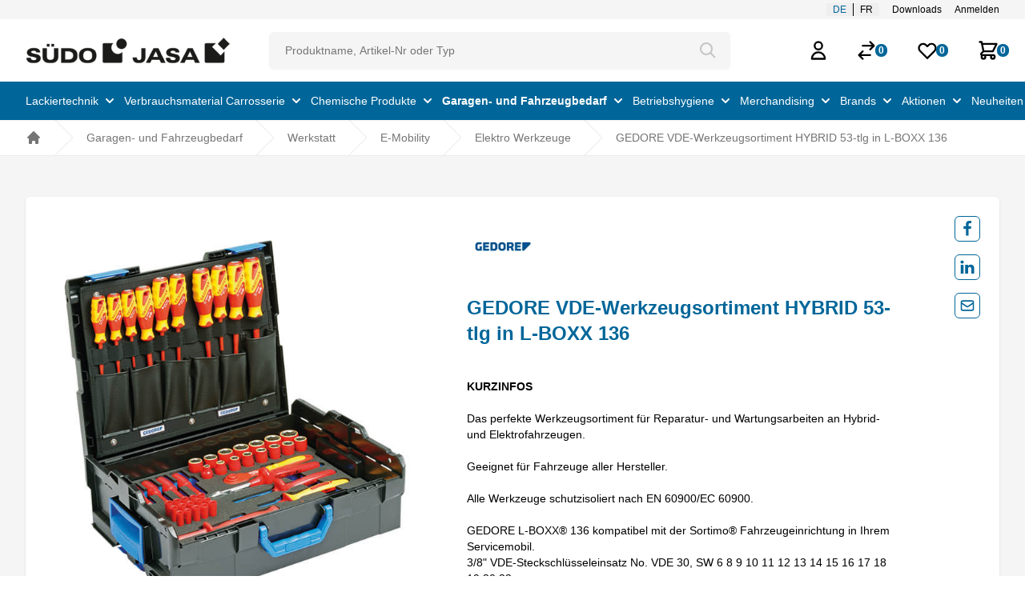

--- FILE ---
content_type: text/html; charset=utf-8
request_url: https://www.jasa-ag.ch/de/garagen-und-fahrzeugbedarf/werkstatt/e-mobility/elektro-werkzeuge/gedore-vde-werkzeugsortiment-hybrid-53-tlg-in-l-boxx-136-3114/
body_size: 28133
content:
<!DOCTYPE html><html lang="de"><head>
    <meta charset="utf-8">
    <title>SÜDO JASA AG - SÜDO JASA AG</title>
    <base href="/">
    <meta name="viewport" content="width=device-width, initial-scale=1">
    <link href="/assets/images/favicon_2.ico" id="appFavicon" rel="icon" type="image/x-icon">
    <link href="/assets/images/webclip_2.png" id="appIcon" rel="apple-touch-icon" sizes="256x256">
    <link rel="preconnect" href="https://fonts.gstatic.com">
    <style type="text/css">@font-face{font-family:'Roboto';font-style:normal;font-weight:300;font-stretch:100%;font-display:swap;src:url(https://fonts.gstatic.com/s/roboto/v50/KFO7CnqEu92Fr1ME7kSn66aGLdTylUAMa3GUBGEe.woff2) format('woff2');unicode-range:U+0460-052F, U+1C80-1C8A, U+20B4, U+2DE0-2DFF, U+A640-A69F, U+FE2E-FE2F;}@font-face{font-family:'Roboto';font-style:normal;font-weight:300;font-stretch:100%;font-display:swap;src:url(https://fonts.gstatic.com/s/roboto/v50/KFO7CnqEu92Fr1ME7kSn66aGLdTylUAMa3iUBGEe.woff2) format('woff2');unicode-range:U+0301, U+0400-045F, U+0490-0491, U+04B0-04B1, U+2116;}@font-face{font-family:'Roboto';font-style:normal;font-weight:300;font-stretch:100%;font-display:swap;src:url(https://fonts.gstatic.com/s/roboto/v50/KFO7CnqEu92Fr1ME7kSn66aGLdTylUAMa3CUBGEe.woff2) format('woff2');unicode-range:U+1F00-1FFF;}@font-face{font-family:'Roboto';font-style:normal;font-weight:300;font-stretch:100%;font-display:swap;src:url(https://fonts.gstatic.com/s/roboto/v50/KFO7CnqEu92Fr1ME7kSn66aGLdTylUAMa3-UBGEe.woff2) format('woff2');unicode-range:U+0370-0377, U+037A-037F, U+0384-038A, U+038C, U+038E-03A1, U+03A3-03FF;}@font-face{font-family:'Roboto';font-style:normal;font-weight:300;font-stretch:100%;font-display:swap;src:url(https://fonts.gstatic.com/s/roboto/v50/KFO7CnqEu92Fr1ME7kSn66aGLdTylUAMawCUBGEe.woff2) format('woff2');unicode-range:U+0302-0303, U+0305, U+0307-0308, U+0310, U+0312, U+0315, U+031A, U+0326-0327, U+032C, U+032F-0330, U+0332-0333, U+0338, U+033A, U+0346, U+034D, U+0391-03A1, U+03A3-03A9, U+03B1-03C9, U+03D1, U+03D5-03D6, U+03F0-03F1, U+03F4-03F5, U+2016-2017, U+2034-2038, U+203C, U+2040, U+2043, U+2047, U+2050, U+2057, U+205F, U+2070-2071, U+2074-208E, U+2090-209C, U+20D0-20DC, U+20E1, U+20E5-20EF, U+2100-2112, U+2114-2115, U+2117-2121, U+2123-214F, U+2190, U+2192, U+2194-21AE, U+21B0-21E5, U+21F1-21F2, U+21F4-2211, U+2213-2214, U+2216-22FF, U+2308-230B, U+2310, U+2319, U+231C-2321, U+2336-237A, U+237C, U+2395, U+239B-23B7, U+23D0, U+23DC-23E1, U+2474-2475, U+25AF, U+25B3, U+25B7, U+25BD, U+25C1, U+25CA, U+25CC, U+25FB, U+266D-266F, U+27C0-27FF, U+2900-2AFF, U+2B0E-2B11, U+2B30-2B4C, U+2BFE, U+3030, U+FF5B, U+FF5D, U+1D400-1D7FF, U+1EE00-1EEFF;}@font-face{font-family:'Roboto';font-style:normal;font-weight:300;font-stretch:100%;font-display:swap;src:url(https://fonts.gstatic.com/s/roboto/v50/KFO7CnqEu92Fr1ME7kSn66aGLdTylUAMaxKUBGEe.woff2) format('woff2');unicode-range:U+0001-000C, U+000E-001F, U+007F-009F, U+20DD-20E0, U+20E2-20E4, U+2150-218F, U+2190, U+2192, U+2194-2199, U+21AF, U+21E6-21F0, U+21F3, U+2218-2219, U+2299, U+22C4-22C6, U+2300-243F, U+2440-244A, U+2460-24FF, U+25A0-27BF, U+2800-28FF, U+2921-2922, U+2981, U+29BF, U+29EB, U+2B00-2BFF, U+4DC0-4DFF, U+FFF9-FFFB, U+10140-1018E, U+10190-1019C, U+101A0, U+101D0-101FD, U+102E0-102FB, U+10E60-10E7E, U+1D2C0-1D2D3, U+1D2E0-1D37F, U+1F000-1F0FF, U+1F100-1F1AD, U+1F1E6-1F1FF, U+1F30D-1F30F, U+1F315, U+1F31C, U+1F31E, U+1F320-1F32C, U+1F336, U+1F378, U+1F37D, U+1F382, U+1F393-1F39F, U+1F3A7-1F3A8, U+1F3AC-1F3AF, U+1F3C2, U+1F3C4-1F3C6, U+1F3CA-1F3CE, U+1F3D4-1F3E0, U+1F3ED, U+1F3F1-1F3F3, U+1F3F5-1F3F7, U+1F408, U+1F415, U+1F41F, U+1F426, U+1F43F, U+1F441-1F442, U+1F444, U+1F446-1F449, U+1F44C-1F44E, U+1F453, U+1F46A, U+1F47D, U+1F4A3, U+1F4B0, U+1F4B3, U+1F4B9, U+1F4BB, U+1F4BF, U+1F4C8-1F4CB, U+1F4D6, U+1F4DA, U+1F4DF, U+1F4E3-1F4E6, U+1F4EA-1F4ED, U+1F4F7, U+1F4F9-1F4FB, U+1F4FD-1F4FE, U+1F503, U+1F507-1F50B, U+1F50D, U+1F512-1F513, U+1F53E-1F54A, U+1F54F-1F5FA, U+1F610, U+1F650-1F67F, U+1F687, U+1F68D, U+1F691, U+1F694, U+1F698, U+1F6AD, U+1F6B2, U+1F6B9-1F6BA, U+1F6BC, U+1F6C6-1F6CF, U+1F6D3-1F6D7, U+1F6E0-1F6EA, U+1F6F0-1F6F3, U+1F6F7-1F6FC, U+1F700-1F7FF, U+1F800-1F80B, U+1F810-1F847, U+1F850-1F859, U+1F860-1F887, U+1F890-1F8AD, U+1F8B0-1F8BB, U+1F8C0-1F8C1, U+1F900-1F90B, U+1F93B, U+1F946, U+1F984, U+1F996, U+1F9E9, U+1FA00-1FA6F, U+1FA70-1FA7C, U+1FA80-1FA89, U+1FA8F-1FAC6, U+1FACE-1FADC, U+1FADF-1FAE9, U+1FAF0-1FAF8, U+1FB00-1FBFF;}@font-face{font-family:'Roboto';font-style:normal;font-weight:300;font-stretch:100%;font-display:swap;src:url(https://fonts.gstatic.com/s/roboto/v50/KFO7CnqEu92Fr1ME7kSn66aGLdTylUAMa3OUBGEe.woff2) format('woff2');unicode-range:U+0102-0103, U+0110-0111, U+0128-0129, U+0168-0169, U+01A0-01A1, U+01AF-01B0, U+0300-0301, U+0303-0304, U+0308-0309, U+0323, U+0329, U+1EA0-1EF9, U+20AB;}@font-face{font-family:'Roboto';font-style:normal;font-weight:300;font-stretch:100%;font-display:swap;src:url(https://fonts.gstatic.com/s/roboto/v50/KFO7CnqEu92Fr1ME7kSn66aGLdTylUAMa3KUBGEe.woff2) format('woff2');unicode-range:U+0100-02BA, U+02BD-02C5, U+02C7-02CC, U+02CE-02D7, U+02DD-02FF, U+0304, U+0308, U+0329, U+1D00-1DBF, U+1E00-1E9F, U+1EF2-1EFF, U+2020, U+20A0-20AB, U+20AD-20C0, U+2113, U+2C60-2C7F, U+A720-A7FF;}@font-face{font-family:'Roboto';font-style:normal;font-weight:300;font-stretch:100%;font-display:swap;src:url(https://fonts.gstatic.com/s/roboto/v50/KFO7CnqEu92Fr1ME7kSn66aGLdTylUAMa3yUBA.woff2) format('woff2');unicode-range:U+0000-00FF, U+0131, U+0152-0153, U+02BB-02BC, U+02C6, U+02DA, U+02DC, U+0304, U+0308, U+0329, U+2000-206F, U+20AC, U+2122, U+2191, U+2193, U+2212, U+2215, U+FEFF, U+FFFD;}@font-face{font-family:'Roboto';font-style:normal;font-weight:400;font-stretch:100%;font-display:swap;src:url(https://fonts.gstatic.com/s/roboto/v50/KFO7CnqEu92Fr1ME7kSn66aGLdTylUAMa3GUBGEe.woff2) format('woff2');unicode-range:U+0460-052F, U+1C80-1C8A, U+20B4, U+2DE0-2DFF, U+A640-A69F, U+FE2E-FE2F;}@font-face{font-family:'Roboto';font-style:normal;font-weight:400;font-stretch:100%;font-display:swap;src:url(https://fonts.gstatic.com/s/roboto/v50/KFO7CnqEu92Fr1ME7kSn66aGLdTylUAMa3iUBGEe.woff2) format('woff2');unicode-range:U+0301, U+0400-045F, U+0490-0491, U+04B0-04B1, U+2116;}@font-face{font-family:'Roboto';font-style:normal;font-weight:400;font-stretch:100%;font-display:swap;src:url(https://fonts.gstatic.com/s/roboto/v50/KFO7CnqEu92Fr1ME7kSn66aGLdTylUAMa3CUBGEe.woff2) format('woff2');unicode-range:U+1F00-1FFF;}@font-face{font-family:'Roboto';font-style:normal;font-weight:400;font-stretch:100%;font-display:swap;src:url(https://fonts.gstatic.com/s/roboto/v50/KFO7CnqEu92Fr1ME7kSn66aGLdTylUAMa3-UBGEe.woff2) format('woff2');unicode-range:U+0370-0377, U+037A-037F, U+0384-038A, U+038C, U+038E-03A1, U+03A3-03FF;}@font-face{font-family:'Roboto';font-style:normal;font-weight:400;font-stretch:100%;font-display:swap;src:url(https://fonts.gstatic.com/s/roboto/v50/KFO7CnqEu92Fr1ME7kSn66aGLdTylUAMawCUBGEe.woff2) format('woff2');unicode-range:U+0302-0303, U+0305, U+0307-0308, U+0310, U+0312, U+0315, U+031A, U+0326-0327, U+032C, U+032F-0330, U+0332-0333, U+0338, U+033A, U+0346, U+034D, U+0391-03A1, U+03A3-03A9, U+03B1-03C9, U+03D1, U+03D5-03D6, U+03F0-03F1, U+03F4-03F5, U+2016-2017, U+2034-2038, U+203C, U+2040, U+2043, U+2047, U+2050, U+2057, U+205F, U+2070-2071, U+2074-208E, U+2090-209C, U+20D0-20DC, U+20E1, U+20E5-20EF, U+2100-2112, U+2114-2115, U+2117-2121, U+2123-214F, U+2190, U+2192, U+2194-21AE, U+21B0-21E5, U+21F1-21F2, U+21F4-2211, U+2213-2214, U+2216-22FF, U+2308-230B, U+2310, U+2319, U+231C-2321, U+2336-237A, U+237C, U+2395, U+239B-23B7, U+23D0, U+23DC-23E1, U+2474-2475, U+25AF, U+25B3, U+25B7, U+25BD, U+25C1, U+25CA, U+25CC, U+25FB, U+266D-266F, U+27C0-27FF, U+2900-2AFF, U+2B0E-2B11, U+2B30-2B4C, U+2BFE, U+3030, U+FF5B, U+FF5D, U+1D400-1D7FF, U+1EE00-1EEFF;}@font-face{font-family:'Roboto';font-style:normal;font-weight:400;font-stretch:100%;font-display:swap;src:url(https://fonts.gstatic.com/s/roboto/v50/KFO7CnqEu92Fr1ME7kSn66aGLdTylUAMaxKUBGEe.woff2) format('woff2');unicode-range:U+0001-000C, U+000E-001F, U+007F-009F, U+20DD-20E0, U+20E2-20E4, U+2150-218F, U+2190, U+2192, U+2194-2199, U+21AF, U+21E6-21F0, U+21F3, U+2218-2219, U+2299, U+22C4-22C6, U+2300-243F, U+2440-244A, U+2460-24FF, U+25A0-27BF, U+2800-28FF, U+2921-2922, U+2981, U+29BF, U+29EB, U+2B00-2BFF, U+4DC0-4DFF, U+FFF9-FFFB, U+10140-1018E, U+10190-1019C, U+101A0, U+101D0-101FD, U+102E0-102FB, U+10E60-10E7E, U+1D2C0-1D2D3, U+1D2E0-1D37F, U+1F000-1F0FF, U+1F100-1F1AD, U+1F1E6-1F1FF, U+1F30D-1F30F, U+1F315, U+1F31C, U+1F31E, U+1F320-1F32C, U+1F336, U+1F378, U+1F37D, U+1F382, U+1F393-1F39F, U+1F3A7-1F3A8, U+1F3AC-1F3AF, U+1F3C2, U+1F3C4-1F3C6, U+1F3CA-1F3CE, U+1F3D4-1F3E0, U+1F3ED, U+1F3F1-1F3F3, U+1F3F5-1F3F7, U+1F408, U+1F415, U+1F41F, U+1F426, U+1F43F, U+1F441-1F442, U+1F444, U+1F446-1F449, U+1F44C-1F44E, U+1F453, U+1F46A, U+1F47D, U+1F4A3, U+1F4B0, U+1F4B3, U+1F4B9, U+1F4BB, U+1F4BF, U+1F4C8-1F4CB, U+1F4D6, U+1F4DA, U+1F4DF, U+1F4E3-1F4E6, U+1F4EA-1F4ED, U+1F4F7, U+1F4F9-1F4FB, U+1F4FD-1F4FE, U+1F503, U+1F507-1F50B, U+1F50D, U+1F512-1F513, U+1F53E-1F54A, U+1F54F-1F5FA, U+1F610, U+1F650-1F67F, U+1F687, U+1F68D, U+1F691, U+1F694, U+1F698, U+1F6AD, U+1F6B2, U+1F6B9-1F6BA, U+1F6BC, U+1F6C6-1F6CF, U+1F6D3-1F6D7, U+1F6E0-1F6EA, U+1F6F0-1F6F3, U+1F6F7-1F6FC, U+1F700-1F7FF, U+1F800-1F80B, U+1F810-1F847, U+1F850-1F859, U+1F860-1F887, U+1F890-1F8AD, U+1F8B0-1F8BB, U+1F8C0-1F8C1, U+1F900-1F90B, U+1F93B, U+1F946, U+1F984, U+1F996, U+1F9E9, U+1FA00-1FA6F, U+1FA70-1FA7C, U+1FA80-1FA89, U+1FA8F-1FAC6, U+1FACE-1FADC, U+1FADF-1FAE9, U+1FAF0-1FAF8, U+1FB00-1FBFF;}@font-face{font-family:'Roboto';font-style:normal;font-weight:400;font-stretch:100%;font-display:swap;src:url(https://fonts.gstatic.com/s/roboto/v50/KFO7CnqEu92Fr1ME7kSn66aGLdTylUAMa3OUBGEe.woff2) format('woff2');unicode-range:U+0102-0103, U+0110-0111, U+0128-0129, U+0168-0169, U+01A0-01A1, U+01AF-01B0, U+0300-0301, U+0303-0304, U+0308-0309, U+0323, U+0329, U+1EA0-1EF9, U+20AB;}@font-face{font-family:'Roboto';font-style:normal;font-weight:400;font-stretch:100%;font-display:swap;src:url(https://fonts.gstatic.com/s/roboto/v50/KFO7CnqEu92Fr1ME7kSn66aGLdTylUAMa3KUBGEe.woff2) format('woff2');unicode-range:U+0100-02BA, U+02BD-02C5, U+02C7-02CC, U+02CE-02D7, U+02DD-02FF, U+0304, U+0308, U+0329, U+1D00-1DBF, U+1E00-1E9F, U+1EF2-1EFF, U+2020, U+20A0-20AB, U+20AD-20C0, U+2113, U+2C60-2C7F, U+A720-A7FF;}@font-face{font-family:'Roboto';font-style:normal;font-weight:400;font-stretch:100%;font-display:swap;src:url(https://fonts.gstatic.com/s/roboto/v50/KFO7CnqEu92Fr1ME7kSn66aGLdTylUAMa3yUBA.woff2) format('woff2');unicode-range:U+0000-00FF, U+0131, U+0152-0153, U+02BB-02BC, U+02C6, U+02DA, U+02DC, U+0304, U+0308, U+0329, U+2000-206F, U+20AC, U+2122, U+2191, U+2193, U+2212, U+2215, U+FEFF, U+FFFD;}@font-face{font-family:'Roboto';font-style:normal;font-weight:500;font-stretch:100%;font-display:swap;src:url(https://fonts.gstatic.com/s/roboto/v50/KFO7CnqEu92Fr1ME7kSn66aGLdTylUAMa3GUBGEe.woff2) format('woff2');unicode-range:U+0460-052F, U+1C80-1C8A, U+20B4, U+2DE0-2DFF, U+A640-A69F, U+FE2E-FE2F;}@font-face{font-family:'Roboto';font-style:normal;font-weight:500;font-stretch:100%;font-display:swap;src:url(https://fonts.gstatic.com/s/roboto/v50/KFO7CnqEu92Fr1ME7kSn66aGLdTylUAMa3iUBGEe.woff2) format('woff2');unicode-range:U+0301, U+0400-045F, U+0490-0491, U+04B0-04B1, U+2116;}@font-face{font-family:'Roboto';font-style:normal;font-weight:500;font-stretch:100%;font-display:swap;src:url(https://fonts.gstatic.com/s/roboto/v50/KFO7CnqEu92Fr1ME7kSn66aGLdTylUAMa3CUBGEe.woff2) format('woff2');unicode-range:U+1F00-1FFF;}@font-face{font-family:'Roboto';font-style:normal;font-weight:500;font-stretch:100%;font-display:swap;src:url(https://fonts.gstatic.com/s/roboto/v50/KFO7CnqEu92Fr1ME7kSn66aGLdTylUAMa3-UBGEe.woff2) format('woff2');unicode-range:U+0370-0377, U+037A-037F, U+0384-038A, U+038C, U+038E-03A1, U+03A3-03FF;}@font-face{font-family:'Roboto';font-style:normal;font-weight:500;font-stretch:100%;font-display:swap;src:url(https://fonts.gstatic.com/s/roboto/v50/KFO7CnqEu92Fr1ME7kSn66aGLdTylUAMawCUBGEe.woff2) format('woff2');unicode-range:U+0302-0303, U+0305, U+0307-0308, U+0310, U+0312, U+0315, U+031A, U+0326-0327, U+032C, U+032F-0330, U+0332-0333, U+0338, U+033A, U+0346, U+034D, U+0391-03A1, U+03A3-03A9, U+03B1-03C9, U+03D1, U+03D5-03D6, U+03F0-03F1, U+03F4-03F5, U+2016-2017, U+2034-2038, U+203C, U+2040, U+2043, U+2047, U+2050, U+2057, U+205F, U+2070-2071, U+2074-208E, U+2090-209C, U+20D0-20DC, U+20E1, U+20E5-20EF, U+2100-2112, U+2114-2115, U+2117-2121, U+2123-214F, U+2190, U+2192, U+2194-21AE, U+21B0-21E5, U+21F1-21F2, U+21F4-2211, U+2213-2214, U+2216-22FF, U+2308-230B, U+2310, U+2319, U+231C-2321, U+2336-237A, U+237C, U+2395, U+239B-23B7, U+23D0, U+23DC-23E1, U+2474-2475, U+25AF, U+25B3, U+25B7, U+25BD, U+25C1, U+25CA, U+25CC, U+25FB, U+266D-266F, U+27C0-27FF, U+2900-2AFF, U+2B0E-2B11, U+2B30-2B4C, U+2BFE, U+3030, U+FF5B, U+FF5D, U+1D400-1D7FF, U+1EE00-1EEFF;}@font-face{font-family:'Roboto';font-style:normal;font-weight:500;font-stretch:100%;font-display:swap;src:url(https://fonts.gstatic.com/s/roboto/v50/KFO7CnqEu92Fr1ME7kSn66aGLdTylUAMaxKUBGEe.woff2) format('woff2');unicode-range:U+0001-000C, U+000E-001F, U+007F-009F, U+20DD-20E0, U+20E2-20E4, U+2150-218F, U+2190, U+2192, U+2194-2199, U+21AF, U+21E6-21F0, U+21F3, U+2218-2219, U+2299, U+22C4-22C6, U+2300-243F, U+2440-244A, U+2460-24FF, U+25A0-27BF, U+2800-28FF, U+2921-2922, U+2981, U+29BF, U+29EB, U+2B00-2BFF, U+4DC0-4DFF, U+FFF9-FFFB, U+10140-1018E, U+10190-1019C, U+101A0, U+101D0-101FD, U+102E0-102FB, U+10E60-10E7E, U+1D2C0-1D2D3, U+1D2E0-1D37F, U+1F000-1F0FF, U+1F100-1F1AD, U+1F1E6-1F1FF, U+1F30D-1F30F, U+1F315, U+1F31C, U+1F31E, U+1F320-1F32C, U+1F336, U+1F378, U+1F37D, U+1F382, U+1F393-1F39F, U+1F3A7-1F3A8, U+1F3AC-1F3AF, U+1F3C2, U+1F3C4-1F3C6, U+1F3CA-1F3CE, U+1F3D4-1F3E0, U+1F3ED, U+1F3F1-1F3F3, U+1F3F5-1F3F7, U+1F408, U+1F415, U+1F41F, U+1F426, U+1F43F, U+1F441-1F442, U+1F444, U+1F446-1F449, U+1F44C-1F44E, U+1F453, U+1F46A, U+1F47D, U+1F4A3, U+1F4B0, U+1F4B3, U+1F4B9, U+1F4BB, U+1F4BF, U+1F4C8-1F4CB, U+1F4D6, U+1F4DA, U+1F4DF, U+1F4E3-1F4E6, U+1F4EA-1F4ED, U+1F4F7, U+1F4F9-1F4FB, U+1F4FD-1F4FE, U+1F503, U+1F507-1F50B, U+1F50D, U+1F512-1F513, U+1F53E-1F54A, U+1F54F-1F5FA, U+1F610, U+1F650-1F67F, U+1F687, U+1F68D, U+1F691, U+1F694, U+1F698, U+1F6AD, U+1F6B2, U+1F6B9-1F6BA, U+1F6BC, U+1F6C6-1F6CF, U+1F6D3-1F6D7, U+1F6E0-1F6EA, U+1F6F0-1F6F3, U+1F6F7-1F6FC, U+1F700-1F7FF, U+1F800-1F80B, U+1F810-1F847, U+1F850-1F859, U+1F860-1F887, U+1F890-1F8AD, U+1F8B0-1F8BB, U+1F8C0-1F8C1, U+1F900-1F90B, U+1F93B, U+1F946, U+1F984, U+1F996, U+1F9E9, U+1FA00-1FA6F, U+1FA70-1FA7C, U+1FA80-1FA89, U+1FA8F-1FAC6, U+1FACE-1FADC, U+1FADF-1FAE9, U+1FAF0-1FAF8, U+1FB00-1FBFF;}@font-face{font-family:'Roboto';font-style:normal;font-weight:500;font-stretch:100%;font-display:swap;src:url(https://fonts.gstatic.com/s/roboto/v50/KFO7CnqEu92Fr1ME7kSn66aGLdTylUAMa3OUBGEe.woff2) format('woff2');unicode-range:U+0102-0103, U+0110-0111, U+0128-0129, U+0168-0169, U+01A0-01A1, U+01AF-01B0, U+0300-0301, U+0303-0304, U+0308-0309, U+0323, U+0329, U+1EA0-1EF9, U+20AB;}@font-face{font-family:'Roboto';font-style:normal;font-weight:500;font-stretch:100%;font-display:swap;src:url(https://fonts.gstatic.com/s/roboto/v50/KFO7CnqEu92Fr1ME7kSn66aGLdTylUAMa3KUBGEe.woff2) format('woff2');unicode-range:U+0100-02BA, U+02BD-02C5, U+02C7-02CC, U+02CE-02D7, U+02DD-02FF, U+0304, U+0308, U+0329, U+1D00-1DBF, U+1E00-1E9F, U+1EF2-1EFF, U+2020, U+20A0-20AB, U+20AD-20C0, U+2113, U+2C60-2C7F, U+A720-A7FF;}@font-face{font-family:'Roboto';font-style:normal;font-weight:500;font-stretch:100%;font-display:swap;src:url(https://fonts.gstatic.com/s/roboto/v50/KFO7CnqEu92Fr1ME7kSn66aGLdTylUAMa3yUBA.woff2) format('woff2');unicode-range:U+0000-00FF, U+0131, U+0152-0153, U+02BB-02BC, U+02C6, U+02DA, U+02DC, U+0304, U+0308, U+0329, U+2000-206F, U+20AC, U+2122, U+2191, U+2193, U+2212, U+2215, U+FEFF, U+FFFD;}</style>
    <style type="text/css">@font-face{font-family:'Material Icons';font-style:normal;font-weight:400;src:url(https://fonts.gstatic.com/s/materialicons/v145/flUhRq6tzZclQEJ-Vdg-IuiaDsNc.woff2) format('woff2');}.material-icons{font-family:'Material Icons';font-weight:normal;font-style:normal;font-size:24px;line-height:1;letter-spacing:normal;text-transform:none;display:inline-block;white-space:nowrap;word-wrap:normal;direction:ltr;-webkit-font-feature-settings:'liga';-webkit-font-smoothing:antialiased;}</style>
  <link rel="stylesheet" href="styles-4AJRMIAZ.css"><link rel="modulepreload" href="chunk-BZNNNUXB.js"><link rel="modulepreload" href="chunk-SS6BIHFE.js"><link rel="modulepreload" href="chunk-6TPA7RZL.js"><link rel="modulepreload" href="chunk-AMMRFKKS.js"><link rel="modulepreload" href="chunk-IV4UMWXW.js"><link rel="modulepreload" href="chunk-6T7XBWGW.js"><link rel="modulepreload" href="chunk-HZB2CM63.js"><link rel="modulepreload" href="chunk-WAYB7TGV.js"><link rel="modulepreload" href="chunk-N6QMPTTZ.js"><link rel="modulepreload" href="chunk-CZQNNSUS.js"><link rel="modulepreload" href="chunk-43Q4N6OP.js"><link rel="modulepreload" href="chunk-XY4OLSUM.js"><link rel="modulepreload" href="chunk-7RGUOOAQ.js"><link rel="modulepreload" href="chunk-ZKEBOEJ5.js"><link rel="modulepreload" href="chunk-I6V6CU6D.js"><link rel="modulepreload" href="chunk-RDQQF6QM.js"><link rel="modulepreload" href="chunk-OHIQRBLK.js"><link rel="modulepreload" href="chunk-JQ4IB4KO.js"><link rel="modulepreload" href="chunk-RCOYX3VZ.js"><link rel="modulepreload" href="chunk-QZWFKCDA.js"><link rel="modulepreload" href="chunk-KJGX3KLO.js"><link rel="modulepreload" href="chunk-EQPOY37W.js"><link rel="modulepreload" href="chunk-JEDMIQMB.js"><link rel="modulepreload" href="chunk-GLK65USU.js"><link rel="modulepreload" href="chunk-CYFPHA5R.js"><link rel="modulepreload" href="chunk-NBFQT4GT.js"><link rel="modulepreload" href="chunk-NL62PQBX.js"><link rel="modulepreload" href="chunk-WMA7VYXO.js"><link rel="modulepreload" href="chunk-7P57MJ5M.js"><link rel="modulepreload" href="chunk-KUOCGMQJ.js"><link rel="modulepreload" href="chunk-S4NDTKDJ.js"><link rel="modulepreload" href="chunk-CUW2J7AV.js"><link rel="modulepreload" href="chunk-H6KOLV7E.js"><link rel="modulepreload" href="chunk-GSDCJLZR.js"><link rel="modulepreload" href="chunk-6VHE5IYO.js"><link rel="modulepreload" href="chunk-CETSVAVG.js"><link rel="modulepreload" href="chunk-GS34RPLC.js"><link rel="modulepreload" href="chunk-64WO5VM6.js"><link rel="modulepreload" href="chunk-JMYLHYQ5.js"><link rel="modulepreload" href="chunk-RUI4OXBY.js"><link rel="modulepreload" href="chunk-5BEIBF6B.js"><link rel="alternate" hreflang="x-default" href="https://www.jasa-ag.ch"><link rel="alternate" hreflang="de" href="https://www.jasa-ag.ch/de"><link rel="alternate" hreflang="fr" href="https://www.jasa-ag.ch/fr"><meta name="title" content="SÜDO JASA AG - SÜDO JASA AG"><meta property="og:title" content="SÜDO JASA AG - SÜDO JASA AG"><meta name="description" content="Ihr Partner für Fahrzeugbedarf - Schweizweit"><meta property="og:description" content="Ihr Partner für Fahrzeugbedarf - Schweizweit"><meta name="author" content="Autor"><meta property="og:author" content="Autor"><meta name="keywords" content="SÜDO JASA AG"><meta property="og:type" content="website"><meta property="og:image" content="https://www.jasa-ag.ch/assets/images/svg/logo.svg"><meta property="og:url" content="https://www.jasa-ag.ch/de/garagen-und-fahrzeugbedarf/werkstatt/e-mobility/elektro-werkzeuge/gedore-vde-werkzeugsortiment-hybrid-53-tlg-in-l-boxx-136-3114"><meta name="robots" content="index, follow"><meta http-equiv="Content-Type" content="text/html; charset=utf-8"><style ng-app-id="ng">.prose[_ngcontent-ng-c2738658307]   [_ngcontent-ng-c2738658307]:where(li):not(:where([class~=not-prose]   *))[_ngcontent-ng-c2738658307]{margin-top:0!important}</style><style ng-app-id="ng">.image-gallery .owl-nav{display:none!important}.image-gallery .owl-carousel:hover .owl-nav{display:block!important}.image-gallery .owl-carousel:hover .owl-nav .disabled{display:none!important}.owl-prev{position:absolute;padding:1rem 1.5rem;top:40%;margin-left:-25px;display:block!important;border:1px solid #e53238;border-radius:.375rem;background:#fff url("data:image/svg+xml,%3Csvg xmlns='http://www.w3.org/2000/svg' fill='none' viewBox='0 0 24 24' stroke='red' stroke-width='2'%3E%3Cpath stroke-linecap='round' stroke-linejoin='round' d='M15 19l-7-7 7-7'%3E%3C/path%3E%3C/svg%3E") no-repeat center;background-size:16px 16px}.owl-prev:hover{background-image:url("data:image/svg+xml,%3Csvg xmlns='http://www.w3.org/2000/svg' fill='none' viewBox='0 0 24 24' stroke='currentColor' stroke-width='2'%3E%3Cpath stroke-linecap='round' stroke-linejoin='round' d='M15 19l-7-7 7-7'%3E%3C/path%3E%3C/svg%3E");border:1px solid #000000}.owl-next{position:absolute;padding:1rem 1.5rem;right:-25px;top:40%;display:block!important;border:1px solid #e53238;border-radius:.375rem;background:#fff url("data:image/svg+xml,%3Csvg xmlns='http://www.w3.org/2000/svg' fill='none' viewBox='0 0 24 24' stroke='red' stroke-width='2'%3E%3Cpath stroke-linecap='round' stroke-linejoin='round' d='M9 5l7 7-7 7'%3E%3C/path%3E%3C/svg%3E") no-repeat center;background-size:16px 16px}.owl-next:hover{background:#fff url("data:image/svg+xml,%3Csvg xmlns='http://www.w3.org/2000/svg' fill='none' viewBox='0 0 24 24' stroke='currentColor' stroke-width='2'%3E%3Cpath stroke-linecap='round' stroke-linejoin='round' d='M9 5l7 7-7 7'%3E%3C/path%3E%3C/svg%3E") no-repeat center;border:1px solid #000000;background-size:16px 16px}.thumbnails .owl-nav{display:none!important}@media screen and (max-width: 712px){.image-gallery .owl-carousel:hover .owl-nav{display:flex!important}.image-gallery .owl-nav{display:flex!important;justify-content:space-between;margin-top:10px}.owl-prev,.owl-next{position:initial!important;padding:1rem}.owl-prev{margin-left:0}.owl-next{right:0}.thumbnails .owl-nav{display:none!important}}
</style><style ng-app-id="ng">.owl-theme[_ngcontent-ng-c3098439908]{display:block}</style><style ng-app-id="ng">[_nghost-ng-c2298042380]{display:block}</style><style ng-app-id="ng">input[_ngcontent-ng-c3776488526]::-webkit-outer-spin-button, input[_ngcontent-ng-c3776488526]::-webkit-inner-spin-button{-webkit-appearance:none;margin:0}input[type=number][_ngcontent-ng-c3776488526]{-moz-appearance:textfield}</style><style ng-app-id="ng">.js-availability[_ngcontent-ng-c2448288472]   p[_ngcontent-ng-c2448288472]{display:none}.js-availability[_ngcontent-ng-c2448288472]:hover   p[_ngcontent-ng-c2448288472]{display:block}</style><style ng-app-id="ng">input[_ngcontent-ng-c2268830478]::-webkit-outer-spin-button, input[_ngcontent-ng-c2268830478]::-webkit-inner-spin-button{-webkit-appearance:none;margin:0}input[type=number][_ngcontent-ng-c2268830478]{-moz-appearance:textfield}</style><style ng-app-id="ng">.loader[_ngcontent-ng-c4272405380]{width:24px;height:24px;border-radius:50%;display:inline-block;border-top:3px solid #fff;border-right:3px solid transparent;box-sizing:border-box;animation:_ngcontent-ng-c4272405380_rotation 1s linear infinite}@keyframes _ngcontent-ng-c4272405380_rotation{0%{transform:rotate(0)}to{transform:rotate(360deg)}}</style></head>
  <body>
    <app-root ng-version="17.1.3" ng-server-context="ssr"><router-outlet></router-outlet><app-root><app-shell _nghost-ng-c2697670702=""><app-header _ngcontent-ng-c2697670702="" _nghost-ng-c3053478001=""><header _ngcontent-ng-c3053478001="" class="sticky top-0 z-55 bg-white shadow-sm"><app-topbar-navigation _ngcontent-ng-c3053478001="" _nghost-ng-c1551748479=""><div _ngcontent-ng-c1551748479="" class="hidden md:block js-close-subnav bg-gray-200"><nav _ngcontent-ng-c1551748479="" aria-label="Topbar" class="max-w-7xl mx-auto px-4 sm:px-6 lg:px-8 py-1 flex justify-between items-center flex-col md:flex-row"><div _ngcontent-ng-c1551748479="" class="hidden md:items-center w-full md:w-auto md:flex"></div><div _ngcontent-ng-c1551748479="" class="flex items-end justify-end w-full md:w-auto"><div _ngcontent-ng-c1551748479="" class="ml-0 md:ml-10 space-x-4 flex items-center"><span _ngcontent-ng-c1551748479="" class="relative z-0 inline-flex -ml-2 md:ml-0"><button _ngcontent-ng-c1551748479="" type="button" class="relative inline-flex items-center px-2 border-r border-black text-sm md:text-xs hover:text-primary focus:outline-none focus:text-primary uppercase text-primary"> de </button><button _ngcontent-ng-c1551748479="" type="button" class="relative inline-flex items-center px-2 border-black text-sm md:text-xs hover:text-primary focus:outline-none focus:text-primary uppercase"> fr </button><!----></span><a _ngcontent-ng-c1551748479="" class="text-xs hover:text-primary" href="/de/downloads"> Downloads </a><a _ngcontent-ng-c1551748479="" class="text-xs hover:text-primary cursor-pointer"> Anmelden </a><!----><!----></div></div></nav></div><!----><!----></app-topbar-navigation><nav _ngcontent-ng-c3053478001="" aria-label="Service" class="js-close-subnav max-w-7xl mx-auto px-4 sm:px-6 lg:px-8"><div _ngcontent-ng-c3053478001="" class="w-full py-3 lg:py-4 flex items-center justify-between border-b border-black-400 lg:border-none"><div _ngcontent-ng-c3053478001="" class="flex items-center w-full justify-end lg:justify-between"><a _ngcontent-ng-c3053478001="" class="mr-auto lg:mr-0 cursor-pointer" href="/de"><img _ngcontent-ng-c3053478001="" alt="" class="h-auto sm:h-10 w-10/12 sm:w-auto" src="/assets/images/layout/SJ-LOGO_Pos-384x60px.png"></a><div _ngcontent-ng-c3053478001="" class="hidden flex-1 lg:flex justify-center px-2 mx-10"><app-search _ngcontent-ng-c3053478001="" class="relative z-30 w-full h-full md:h-46px js-header-search" _nghost-ng-c1764974243=""><div _ngcontent-ng-c1764974243=""><form _ngcontent-ng-c1764974243="" novalidate="" class="h-10 md:h-46px flex justify-between rounded-md shadow-sm bg-gray-200 ng-untouched ng-pristine ng-valid"><input _ngcontent-ng-c1764974243="" type="text" name="q" autocomplete="off" class="js-header-input w-full text-sm placeholder:text-gray-700 border-0 px-4 xl:px-5 py-1 md:py-2 h-full bg-transparent rounded-md js-header-search-input focus:ring-1 focus:ring-primary focus:border-primary ng-untouched ng-pristine ng-valid" placeholder="Produktname, Artikel-Nr oder Typ" value=""><button _ngcontent-ng-c1764974243="" type="submit" class="js-header-search-submit w-12 md:w-62px" disabled=""><svg _ngcontent-ng-c1764974243="" xmlns="http://www.w3.org/2000/svg" fill="none" viewBox="0 0 24 24" stroke="currentColor" stroke-width="2" class="h-6 w-6 mx-auto pointer-events-none"><path _ngcontent-ng-c1764974243="" d="M21 21l-6-6m2-5a7 7 0 11-14 0 7 7 0 0114 0z"></path></svg></button></form><div _ngcontent-ng-c1764974243="" class="relative md:absolute z-70 top-0 md:top-full lg:left-1/2 xl:left-0 lg:-translate-x-1/2 xl:translate-x-0 w-full lg:w-640px xl:w-full max-h-500px md:max-h-50vh overflow-auto shadow js-header-search-wrap hidden"><div _ngcontent-ng-c1764974243="" class="mt-2 shadow bg-white w-full rounded-md" tabindex="0"><!----></div></div></div><!----><!----></app-search></div><app-service-navigation _ngcontent-ng-c3053478001="" class="mr-4 md:mr-0 sm:space-x-10 md:space-x-12 ml-auto sm:-ml-2.5 xl:ml-0 flex" _nghost-ng-c2682175150=""><app-scanner-button _ngcontent-ng-c2682175150="" _nghost-ng-c2302828917=""><div _ngcontent-ng-c2302828917="" class="md:relative cursor-pointer mr-4 sm:-mr-4 block xl:hidden"><svg _ngcontent-ng-c2302828917="" xmlns="http://www.w3.org/2000/svg" fill="none" viewBox="0 0 24 24" stroke="currentColor" stroke-width="2" class="h-7 w-7"><path _ngcontent-ng-c2302828917="" stroke-linecap="round" stroke-linejoin="round" d="M12 4v1m6 11h2m-6 0h-2v4m0-11v3m0 0h.01M12 12h4.01M16 20h4M4 12h4m12 0h.01M5 8h2a1 1 0 001-1V5a1 1 0 00-1-1H5a1 1 0 00-1 1v2a1 1 0 001 1zm12 0h2a1 1 0 001-1V5a1 1 0 00-1-1h-2a1 1 0 00-1 1v2a1 1 0 001 1zM5 20h2a1 1 0 001-1v-2a1 1 0 00-1-1H5a1 1 0 00-1 1v2a1 1 0 001 1z"></path></svg></div><!----><!----></app-scanner-button><app-user-flyout _ngcontent-ng-c2682175150="" _nghost-ng-c3170058078=""><div _ngcontent-ng-c3170058078="" class="js-show-info md:relative -mr-4 hidden sm:block"><a _ngcontent-ng-c3170058078="" class="text-xl hover:text-primary flex items-center relative"><svg _ngcontent-ng-c3170058078="" fill="none" stroke="currentColor" stroke-width="2" viewBox="0 0 24 24" xmlns="http://www.w3.org/2000/svg" class="h-7 w-7"><path _ngcontent-ng-c3170058078="" d="M16 7a4 4 0 11-8 0 4 4 0 018 0zM12 14a7 7 0 00-7 7h14a7 7 0 00-7-7z" stroke-linecap="round" stroke-linejoin="round"></path></svg><!----><span _ngcontent-ng-c3170058078="" class="sr-only">Mein Benutzerkonto</span></a><div _ngcontent-ng-c3170058078="" class="js-info md:-mr-40 absolute translate-y-0 md:top-full -right-3 z-30 hidden"><div _ngcontent-ng-c3170058078="" class="mt-4 shadow rounded-md overflow-hidden"><div _ngcontent-ng-c3170058078="" class="w-83vw sm:w-368px p-4 bg-white"><div _ngcontent-ng-c3170058078="" class="flex flex-col mobile-xl:flex-row mobile-xl:justify-end space-y-4 mobile-xl:space-y-0 mobile-xl:space-x-4"><div _ngcontent-ng-c3170058078="" class="mobile-xl:-mt-2"><button _ngcontent-ng-c3170058078="" type="button" class="js-show-login self-start mt-2 inline-flex items-center px-2.5 py-1.5 border border-transparent rounded shadow-sm bg-primary hover:bg-secondary focus:bg-secondary"><svg _ngcontent-ng-c3170058078="" fill="none" stroke="currentColor" stroke-width="2" viewBox="0 0 24 24" xmlns="http://www.w3.org/2000/svg" class="ml-1 mr-4 text-white h-5 w-5"><path _ngcontent-ng-c3170058078="" d="M16 7a4 4 0 11-8 0 4 4 0 018 0zM12 14a7 7 0 00-7 7h14a7 7 0 00-7-7z" stroke-linecap="round" stroke-linejoin="round"></path></svg><span _ngcontent-ng-c3170058078="" class="text-base font-bold text-white mr-3">Anmelden</span></button></div><a _ngcontent-ng-c3170058078="" class="self-start mt-2 inline-flex items-center px-2.5 py-1.5 rounded shadow-sm group bg-white border border-primary hover:border-secondary focus:border-secondary" href="/de/registration"><svg _ngcontent-ng-c3170058078="" fill="none" stroke="currentColor" stroke-width="2" viewBox="0 0 24 24" xmlns="http://www.w3.org/2000/svg" class="ml-1 mr-4 h-5 w-5 text-primary group-focus:text-secondary group-hover:text-secondary"><path _ngcontent-ng-c3170058078="" d="M3 8l7.89 5.26a2 2 0 002.22 0L21 8M5 19h14a2 2 0 002-2V7a2 2 0 00-2-2H5a2 2 0 00-2 2v10a2 2 0 002 2z" stroke-linecap="round" stroke-linejoin="round"></path></svg><span _ngcontent-ng-c3170058078="" class="text-base font-bold mr-3 text-primary group-focus:text-secondary group-hover:text-secondary">Registrieren</span></a></div></div><!----><!----></div></div></div><!----><!----></app-user-flyout><app-comparison-flyout _ngcontent-ng-c2682175150="" _nghost-ng-c3019961582=""><div _ngcontent-ng-c3019961582="" class="md:relative hidden sm:block js-show-info"><a _ngcontent-ng-c3019961582="" class="text-xl hover:text-primary flex items-center relative" href="/de/comparison"><svg _ngcontent-ng-c3019961582="" xmlns="http://www.w3.org/2000/svg" fill="none" viewBox="0 0 24 24" stroke="currentColor" stroke-width="2" class="h-7 w-7"><path _ngcontent-ng-c3019961582="" stroke-linecap="round" stroke-linejoin="round" d="M8 7h12m0 0l-4-4m4 4l-4 4m0 6H4m0 0l4 4m-4-4l4-4"></path></svg><span _ngcontent-ng-c3019961582="" class="text-xs font-bold text-white absolute -translate-y-1/2 top-1/2 -right-3 bg-primary px-1 rounded-full">0</span></a><div _ngcontent-ng-c3019961582="" class="js-info absolute translate-y-0 md:top-full md:-mr-32 lg:mr-0 -right-3 z-30 hidden"><div _ngcontent-ng-c3019961582="" class="w-83vw sm:w-368px p-4 bg-white"><p _ngcontent-ng-c3019961582="" class="text-sm text-right">Bitte Artikel in die Vergleichsliste legen.</p></div><!----><!----></div></div><!----><!----></app-comparison-flyout><app-favorites-flyout _ngcontent-ng-c2682175150="" _nghost-ng-c1545225224=""><div _ngcontent-ng-c1545225224="" class="js-show-info md:relative hidden sm:block"><a _ngcontent-ng-c1545225224="" class="cursor-pointer text-xl hover:text-primary flex items-center relative" href="/de/product/11e84354-e6ff-45fa-88af-ab26e0b1c893"><svg _ngcontent-ng-c1545225224="" xmlns="http://www.w3.org/2000/svg" fill="none" viewBox="0 0 24 24" stroke="currentColor" stroke-width="2" class="h-7 w-7"><path _ngcontent-ng-c1545225224="" stroke-linecap="round" stroke-linejoin="round" d="M4.318 6.318a4.5 4.5 0 000 6.364L12 20.364l7.682-7.682a4.5 4.5 0 00-6.364-6.364L12 7.636l-1.318-1.318a4.5 4.5 0 00-6.364 0z"></path></svg><span _ngcontent-ng-c1545225224="" class="text-xs font-bold text-white absolute -translate-y-1/2 top-1/2 -right-3 bg-primary px-1 rounded-full"> 0 </span><span _ngcontent-ng-c1545225224="" class="sr-only">Merklisten</span></a><div _ngcontent-ng-c1545225224="" class="js-info absolute translate-y-0 md:top-full md:-mr-12 lg:mr-0 -right-3 z-30 bg-white hidden"><div _ngcontent-ng-c1545225224="" class="w-83vw sm:w-368px p-4 bg-white"><p _ngcontent-ng-c1545225224="" class="text-sm text-right">Bitte Artikel in die Merkliste legen.</p></div><!----></div><!----><div _ngcontent-ng-c1545225224="" class="js-info absolute translate-y-0 md:top-full md:-mr-12 lg:mr-0 -right-3 z-30 bg-white hidden"><div _ngcontent-ng-c1545225224="" class="w-83vw sm:w-368px p-4 bg-white"><p _ngcontent-ng-c1545225224="" class="text-sm text-right">Bitte Artikel in die Merkliste legen.</p></div><!----></div><!----><!----></div><!----><!----></app-favorites-flyout><app-cart-flyout _ngcontent-ng-c2682175150="" _nghost-ng-c1546497071=""><div _ngcontent-ng-c1546497071="" class="md:relative js-show-info"><a _ngcontent-ng-c1546497071="" class="text-xl hover:text-primary flex items-center relative" href="/de/checkout/cart/null"><svg _ngcontent-ng-c1546497071="" fill="none" stroke="currentColor" stroke-width="2" viewBox="0 0 24 24" xmlns="http://www.w3.org/2000/svg" class="h-7 w-7"><path _ngcontent-ng-c1546497071="" d="M3 3h2l.4 2M7 13h10l4-8H5.4M7 13L5.4 5M7 13l-2.293 2.293c-.63.63-.184 1.707.707 1.707H17m0 0a2 2 0 100 4 2 2 0 000-4zm-8 2a2 2 0 11-4 0 2 2 0 014 0z" stroke-linecap="round" stroke-linejoin="round"></path></svg><span _ngcontent-ng-c1546497071="" class="text-xs font-bold text-white absolute -translate-y-1/2 top-1/2 -right-3 bg-primary px-1 rounded-full">0</span><span _ngcontent-ng-c1546497071="" class="sr-only">Zum Warenkorb</span></a><!----></div><!----><!----><!----><!----></app-cart-flyout><!----><!----></app-service-navigation><div _ngcontent-ng-c3053478001="" class="ml-0 md:ml-8 -mr-2 -my-2 xl:hidden"><button _ngcontent-ng-c3053478001="" type="button" aria-expanded="false" class="js-open-mobile-nav bg-white p-2 inline-flex items-center justify-center hover:text-primary hover:bg-gray-100 focus:text-primary"><svg _ngcontent-ng-c3053478001="" xmlns="http://www.w3.org/2000/svg" fill="none" viewBox="0 0 24 24" stroke="currentColor" aria-hidden="true" class="h-6 w-6"><path _ngcontent-ng-c3053478001="" stroke-linecap="round" stroke-linejoin="round" stroke-width="2" d="M4 6h16M4 12h16M4 18h16"></path></svg></button></div></div></div></nav><div _ngcontent-ng-c3053478001="" class="relative z-20 bg-primary hidden xl:block"><div _ngcontent-ng-c3053478001="" class="max-w-7xl mx-auto flex justify-between items-center px-4 py-0 sm:px-6 sm:py-3 lg:px-8 xl:justify-start xl:space-x-10"><div _ngcontent-ng-c3053478001="" class="xl:flex-1 xl:flex xl:items-center xl:justify-between"><app-main-navigation _ngcontent-ng-c3053478001="" _nghost-ng-c1240468598=""><nav _ngcontent-ng-c1240468598="" aria-label="Bottom" class="flex xl:space-x-2 2xl:space-x-4"><div _ngcontent-ng-c1240468598=""><a _ngcontent-ng-c1240468598="" class="js-show-subnav inline-flex items-center text-sm text-white hover:opacity-60 focus:opacity-60 whitespace-nowrap" href="/de/lackiertechnik"><span _ngcontent-ng-c1240468598="">Lackiertechnik</span><svg _ngcontent-ng-c1240468598="" xmlns="http://www.w3.org/2000/svg" viewBox="0 0 20 20" fill="currentColor" aria-hidden="true" class="ml-1 h-5 w-5 group-hover:text-primary"><path _ngcontent-ng-c1240468598="" fill-rule="evenodd" d="M5.293 7.293a1 1 0 011.414 0L10 10.586l3.293-3.293a1 1 0 111.414 1.414l-4 4a1 1 0 01-1.414 0l-4-4a1 1 0 010-1.414z" clip-rule="evenodd"></path></svg></a><div _ngcontent-ng-c1240468598="" class="hidden absolute z-10 top-full inset-x-0 transform shadow-lg bg-white js-subnav max-h-nav overflow-y-auto"><div _ngcontent-ng-c1240468598="" class="max-w-7xl mx-auto columns-1 md:columns-2 lg:columns-4 gap-2 px-4 py-2 sm:px-6 sm:py-3 lg:px-8 lg:py-5 xl:py-6"><div _ngcontent-ng-c1240468598="" class="mb-4 pr-4"><a _ngcontent-ng-c1240468598="" class="-my-3 py-2 inline-block w-full hover:text-primary" href="/de/lackiertechnik/sata-100-years-edition"><span _ngcontent-ng-c1240468598="" class="text-sm font-bold">SATA 100 Years Edition</span></a><!----><!----></div><!----><div _ngcontent-ng-c1240468598="" class="mb-4 pr-4"><a _ngcontent-ng-c1240468598="" class="-my-3 py-2 inline-block w-full hover:text-primary" href="/de/lackiertechnik/lackierpistolen"><span _ngcontent-ng-c1240468598="" class="text-sm font-bold">Lackierpistolen</span></a><a _ngcontent-ng-c1240468598="" class="-my-3 py-2 inline-block w-full hover:text-primary" href="/de/lackiertechnik/lackierpistolen/sata-sondermodelle"><span _ngcontent-ng-c1240468598="" class="text-sm">SATA Sondermodelle</span></a><a _ngcontent-ng-c1240468598="" class="-my-3 py-2 inline-block w-full hover:text-primary" href="/de/lackiertechnik/lackierpistolen/sata-jet-x"><span _ngcontent-ng-c1240468598="" class="text-sm">SATA jet X</span></a><a _ngcontent-ng-c1240468598="" class="-my-3 py-2 inline-block w-full hover:text-primary" href="/de/lackiertechnik/lackierpistolen/satajet-x-5500"><span _ngcontent-ng-c1240468598="" class="text-sm">SATAjet X 5500</span></a><a _ngcontent-ng-c1240468598="" class="-my-3 py-2 inline-block w-full hover:text-primary" href="/de/lackiertechnik/lackierpistolen/satajet-5000"><span _ngcontent-ng-c1240468598="" class="text-sm">SATAjet 5000</span></a><a _ngcontent-ng-c1240468598="" class="-my-3 py-2 inline-block w-full hover:text-primary" href="/de/lackiertechnik/lackierpistolen/satajet-1000"><span _ngcontent-ng-c1240468598="" class="text-sm">SATAjet 1000</span></a><a _ngcontent-ng-c1240468598="" class="-my-3 py-2 inline-block w-full hover:text-primary" href="/de/lackiertechnik/lackierpistolen/satajet-100"><span _ngcontent-ng-c1240468598="" class="text-sm">SATAjet 100</span></a><a _ngcontent-ng-c1240468598="" class="-my-3 py-2 inline-block w-full hover:text-primary" href="/de/lackiertechnik/lackierpistolen/sata-minijet-4400-b"><span _ngcontent-ng-c1240468598="" class="text-sm">SATA Minijet 4400 B</span></a><a _ngcontent-ng-c1240468598="" class="-my-3 py-2 inline-block w-full hover:text-primary" href="/de/lackiertechnik/lackierpistolen/trockenblaspistole"><span _ngcontent-ng-c1240468598="" class="text-sm">Trockenblaspistole</span></a><a _ngcontent-ng-c1240468598="" class="-my-3 py-2 inline-block w-full hover:text-primary" href="/de/lackiertechnik/lackierpistolen/airbrush"><span _ngcontent-ng-c1240468598="" class="text-sm">Airbrush</span></a><a _ngcontent-ng-c1240468598="" class="-my-3 py-2 inline-block w-full hover:text-primary" href="/de/lackiertechnik/lackierpistolen/ersatzteile-lackierpistolen"><span _ngcontent-ng-c1240468598="" class="text-sm">Ersatzteile Lackierpistolen</span></a><!----><!----></div><!----><div _ngcontent-ng-c1240468598="" class="mb-4 pr-4"><a _ngcontent-ng-c1240468598="" class="-my-3 py-2 inline-block w-full hover:text-primary" href="/de/lackiertechnik/zubehoer-lackiertechnik"><span _ngcontent-ng-c1240468598="" class="text-sm font-bold">Zubehör-Lackiertechnik</span></a><!----><!----></div><!----><div _ngcontent-ng-c1240468598="" class="mb-4 pr-4"><a _ngcontent-ng-c1240468598="" class="-my-3 py-2 inline-block w-full hover:text-primary" href="/de/lackiertechnik/pumpen"><span _ngcontent-ng-c1240468598="" class="text-sm font-bold">Pumpen</span></a><!----><!----></div><!----><div _ngcontent-ng-c1240468598="" class="mb-4 pr-4"><a _ngcontent-ng-c1240468598="" class="-my-3 py-2 inline-block w-full hover:text-primary" href="/de/lackiertechnik/kabinenbedarf"><span _ngcontent-ng-c1240468598="" class="text-sm font-bold">Kabinenbedarf</span></a><!----><!----></div><!----><div _ngcontent-ng-c1240468598="" class="mb-4 pr-4"><a _ngcontent-ng-c1240468598="" class="-my-3 py-2 inline-block w-full hover:text-primary" href="/de/lackiertechnik/pressluft-filter"><span _ngcontent-ng-c1240468598="" class="text-sm font-bold">Pressluft Filter</span></a><a _ngcontent-ng-c1240468598="" class="-my-3 py-2 inline-block w-full hover:text-primary" href="/de/lackiertechnik/pressluft-filter/sata-500-filterbaureihe"><span _ngcontent-ng-c1240468598="" class="text-sm">SATA 500 Filterbaureihe</span></a><a _ngcontent-ng-c1240468598="" class="-my-3 py-2 inline-block w-full hover:text-primary" href="/de/lackiertechnik/pressluft-filter/sata-400-filterbaureihe"><span _ngcontent-ng-c1240468598="" class="text-sm">SATA 400 Filterbaureihe</span></a><a _ngcontent-ng-c1240468598="" class="-my-3 py-2 inline-block w-full hover:text-primary" href="/de/lackiertechnik/pressluft-filter/sata-100-filterbaureihe"><span _ngcontent-ng-c1240468598="" class="text-sm">SATA 100 Filterbaureihe</span></a><a _ngcontent-ng-c1240468598="" class="-my-3 py-2 inline-block w-full hover:text-primary" href="/de/lackiertechnik/pressluft-filter/sata-zubehoer-filter"><span _ngcontent-ng-c1240468598="" class="text-sm">SATA Zubehör-Filter</span></a><!----><!----></div><!----><div _ngcontent-ng-c1240468598="" class="mb-4 pr-4"><a _ngcontent-ng-c1240468598="" class="-my-3 py-2 inline-block w-full hover:text-primary" href="/de/lackiertechnik/sata-mehrzweckbecher"><span _ngcontent-ng-c1240468598="" class="text-sm font-bold">SATA Mehrzweckbecher</span></a><a _ngcontent-ng-c1240468598="" class="-my-3 py-2 inline-block w-full hover:text-primary" href="/de/lackiertechnik/sata-mehrzweckbecher/lcs-liner-mehrzweckbecher"><span _ngcontent-ng-c1240468598="" class="text-sm">LCS - Liner Mehrzweckbecher</span></a><a _ngcontent-ng-c1240468598="" class="-my-3 py-2 inline-block w-full hover:text-primary" href="/de/lackiertechnik/sata-mehrzweckbecher/rps-mehrzweckbecher"><span _ngcontent-ng-c1240468598="" class="text-sm">RPS Mehrzweckbecher</span></a><a _ngcontent-ng-c1240468598="" class="-my-3 py-2 inline-block w-full hover:text-primary" href="/de/lackiertechnik/sata-mehrzweckbecher/zubehoer-und-ersatzteile"><span _ngcontent-ng-c1240468598="" class="text-sm">Zubehör und Ersatzteile</span></a><!----><!----></div><!----><div _ngcontent-ng-c1240468598="" class="mb-4 pr-4"><a _ngcontent-ng-c1240468598="" class="-my-3 py-2 inline-block w-full hover:text-primary" href="/de/lackiertechnik/werkstattgeraete"><span _ngcontent-ng-c1240468598="" class="text-sm font-bold">Werkstattgeräte</span></a><a _ngcontent-ng-c1240468598="" class="-my-3 py-2 inline-block w-full hover:text-primary" href="/de/lackiertechnik/werkstattgeraete/absauggeraete"><span _ngcontent-ng-c1240468598="" class="text-sm">Absauggeräte</span></a><a _ngcontent-ng-c1240468598="" class="-my-3 py-2 inline-block w-full hover:text-primary" href="/de/lackiertechnik/werkstattgeraete/pistolenwaschgeraete"><span _ngcontent-ng-c1240468598="" class="text-sm">Pistolenwaschgeräte</span></a><a _ngcontent-ng-c1240468598="" class="-my-3 py-2 inline-block w-full hover:text-primary" href="/de/lackiertechnik/werkstattgeraete/ersatzteile-pistolenwaschgeraete"><span _ngcontent-ng-c1240468598="" class="text-sm">Ersatzteile - Pistolenwaschgeräte</span></a><a _ngcontent-ng-c1240468598="" class="-my-3 py-2 inline-block w-full hover:text-primary" href="/de/lackiertechnik/werkstattgeraete/destilliergeraete"><span _ngcontent-ng-c1240468598="" class="text-sm">Destilliergeräte</span></a><a _ngcontent-ng-c1240468598="" class="-my-3 py-2 inline-block w-full hover:text-primary" href="/de/lackiertechnik/werkstattgeraete/infrarot-trocknungsgeraete"><span _ngcontent-ng-c1240468598="" class="text-sm">Infrarot Trocknungsgeräte</span></a><a _ngcontent-ng-c1240468598="" class="-my-3 py-2 inline-block w-full hover:text-primary" href="/de/lackiertechnik/werkstattgeraete/uv-trocknungsgeraete"><span _ngcontent-ng-c1240468598="" class="text-sm">UV Trocknungsgeräte</span></a><a _ngcontent-ng-c1240468598="" class="-my-3 py-2 inline-block w-full hover:text-primary" href="/de/lackiertechnik/werkstattgeraete/dryjet"><span _ngcontent-ng-c1240468598="" class="text-sm">DryJet</span></a><a _ngcontent-ng-c1240468598="" class="-my-3 py-2 inline-block w-full hover:text-primary" href="/de/lackiertechnik/werkstattgeraete/staender"><span _ngcontent-ng-c1240468598="" class="text-sm">Ständer</span></a><a _ngcontent-ng-c1240468598="" class="-my-3 py-2 inline-block w-full hover:text-primary" href="/de/lackiertechnik/werkstattgeraete/tische"><span _ngcontent-ng-c1240468598="" class="text-sm">Tische</span></a><!----><!----></div><!----><div _ngcontent-ng-c1240468598="" class="mb-4 pr-4"><a _ngcontent-ng-c1240468598="" class="-my-3 py-2 inline-block w-full hover:text-primary" href="/de/lackiertechnik/airmatic"><span _ngcontent-ng-c1240468598="" class="text-sm font-bold">Airmatic</span></a><!----><!----></div><!----><!----></div></div></div><!----><!----><!----><!----><div _ngcontent-ng-c1240468598=""><a _ngcontent-ng-c1240468598="" class="js-show-subnav inline-flex items-center text-sm text-white hover:opacity-60 focus:opacity-60 whitespace-nowrap" href="/de/verbrauchsmaterial-carrosserie"><span _ngcontent-ng-c1240468598="">Verbrauchsmaterial Carrosserie</span><svg _ngcontent-ng-c1240468598="" xmlns="http://www.w3.org/2000/svg" viewBox="0 0 20 20" fill="currentColor" aria-hidden="true" class="ml-1 h-5 w-5 group-hover:text-primary"><path _ngcontent-ng-c1240468598="" fill-rule="evenodd" d="M5.293 7.293a1 1 0 011.414 0L10 10.586l3.293-3.293a1 1 0 111.414 1.414l-4 4a1 1 0 01-1.414 0l-4-4a1 1 0 010-1.414z" clip-rule="evenodd"></path></svg></a><div _ngcontent-ng-c1240468598="" class="hidden absolute z-10 top-full inset-x-0 transform shadow-lg bg-white js-subnav max-h-nav overflow-y-auto"><div _ngcontent-ng-c1240468598="" class="max-w-7xl mx-auto columns-1 md:columns-2 lg:columns-4 gap-2 px-4 py-2 sm:px-6 sm:py-3 lg:px-8 lg:py-5 xl:py-6"><div _ngcontent-ng-c1240468598="" class="mb-4 pr-4"><a _ngcontent-ng-c1240468598="" class="-my-3 py-2 inline-block w-full hover:text-primary" href="/de/verbrauchsmaterial-carrosserie/abdecken"><span _ngcontent-ng-c1240468598="" class="text-sm font-bold">Abdecken</span></a><a _ngcontent-ng-c1240468598="" class="-my-3 py-2 inline-block w-full hover:text-primary" href="/de/verbrauchsmaterial-carrosserie/abdecken/abdeckbaender"><span _ngcontent-ng-c1240468598="" class="text-sm">Abdeckbänder</span></a><a _ngcontent-ng-c1240468598="" class="-my-3 py-2 inline-block w-full hover:text-primary" href="/de/verbrauchsmaterial-carrosserie/abdecken/klebebaender"><span _ngcontent-ng-c1240468598="" class="text-sm">Klebebänder</span></a><a _ngcontent-ng-c1240468598="" class="-my-3 py-2 inline-block w-full hover:text-primary" href="/de/verbrauchsmaterial-carrosserie/abdecken/abdeckfolien"><span _ngcontent-ng-c1240468598="" class="text-sm">Abdeckfolien</span></a><a _ngcontent-ng-c1240468598="" class="-my-3 py-2 inline-block w-full hover:text-primary" href="/de/verbrauchsmaterial-carrosserie/abdecken/abdeckpapier"><span _ngcontent-ng-c1240468598="" class="text-sm">Abdeckpapier</span></a><a _ngcontent-ng-c1240468598="" class="-my-3 py-2 inline-block w-full hover:text-primary" href="/de/verbrauchsmaterial-carrosserie/abdecken/radabdeckung"><span _ngcontent-ng-c1240468598="" class="text-sm">Radabdeckung</span></a><!----><!----></div><!----><div _ngcontent-ng-c1240468598="" class="mb-4 pr-4"><a _ngcontent-ng-c1240468598="" class="-my-3 py-2 inline-block w-full hover:text-primary" href="/de/verbrauchsmaterial-carrosserie/lackfinish"><span _ngcontent-ng-c1240468598="" class="text-sm font-bold">Lackfinish</span></a><a _ngcontent-ng-c1240468598="" class="-my-3 py-2 inline-block w-full hover:text-primary" href="/de/verbrauchsmaterial-carrosserie/lackfinish/farecla"><span _ngcontent-ng-c1240468598="" class="text-sm">Farécla</span></a><a _ngcontent-ng-c1240468598="" class="-my-3 py-2 inline-block w-full hover:text-primary" href="/de/verbrauchsmaterial-carrosserie/lackfinish/autosol"><span _ngcontent-ng-c1240468598="" class="text-sm">Autosol</span></a><a _ngcontent-ng-c1240468598="" class="-my-3 py-2 inline-block w-full hover:text-primary" href="/de/verbrauchsmaterial-carrosserie/lackfinish/surfacecare"><span _ngcontent-ng-c1240468598="" class="text-sm">SurfaceCare</span></a><a _ngcontent-ng-c1240468598="" class="-my-3 py-2 inline-block w-full hover:text-primary" href="/de/verbrauchsmaterial-carrosserie/lackfinish/polierschwaemme"><span _ngcontent-ng-c1240468598="" class="text-sm">Polierschwämme</span></a><a _ngcontent-ng-c1240468598="" class="-my-3 py-2 inline-block w-full hover:text-primary" href="/de/verbrauchsmaterial-carrosserie/lackfinish/poliermaschinen"><span _ngcontent-ng-c1240468598="" class="text-sm">Poliermaschinen</span></a><!----><!----></div><!----><div _ngcontent-ng-c1240468598="" class="mb-4 pr-4"><a _ngcontent-ng-c1240468598="" class="-my-3 py-2 inline-block w-full hover:text-primary" href="/de/verbrauchsmaterial-carrosserie/mischbecher-und-filter"><span _ngcontent-ng-c1240468598="" class="text-sm font-bold">Mischbecher und Filter</span></a><!----><!----></div><!----><div _ngcontent-ng-c1240468598="" class="mb-4 pr-4"><a _ngcontent-ng-c1240468598="" class="-my-3 py-2 inline-block w-full hover:text-primary" href="/de/verbrauchsmaterial-carrosserie/trennen-schleifen"><span _ngcontent-ng-c1240468598="" class="text-sm font-bold">Trennen / Schleifen</span></a><a _ngcontent-ng-c1240468598="" class="-my-3 py-2 inline-block w-full hover:text-primary" href="/de/verbrauchsmaterial-carrosserie/trennen-schleifen/rhodius"><span _ngcontent-ng-c1240468598="" class="text-sm">RHODIUS</span></a><a _ngcontent-ng-c1240468598="" class="-my-3 py-2 inline-block w-full hover:text-primary" href="/de/verbrauchsmaterial-carrosserie/trennen-schleifen/carrosserie-schleifmittel"><span _ngcontent-ng-c1240468598="" class="text-sm">Carrosserie Schleifmittel</span></a><a _ngcontent-ng-c1240468598="" class="-my-3 py-2 inline-block w-full hover:text-primary" href="/de/verbrauchsmaterial-carrosserie/trennen-schleifen/schleifpad-schleifscheiben"><span _ngcontent-ng-c1240468598="" class="text-sm">Schleifpad &amp; Schleifscheiben</span></a><a _ngcontent-ng-c1240468598="" class="-my-3 py-2 inline-block w-full hover:text-primary" href="/de/verbrauchsmaterial-carrosserie/trennen-schleifen/handschliff"><span _ngcontent-ng-c1240468598="" class="text-sm">Handschliff</span></a><a _ngcontent-ng-c1240468598="" class="-my-3 py-2 inline-block w-full hover:text-primary" href="/de/verbrauchsmaterial-carrosserie/trennen-schleifen/mattieren"><span _ngcontent-ng-c1240468598="" class="text-sm">Mattieren</span></a><a _ngcontent-ng-c1240468598="" class="-my-3 py-2 inline-block w-full hover:text-primary" href="/de/verbrauchsmaterial-carrosserie/trennen-schleifen/schleifblueten"><span _ngcontent-ng-c1240468598="" class="text-sm">Schleifblüten</span></a><a _ngcontent-ng-c1240468598="" class="-my-3 py-2 inline-block w-full hover:text-primary" href="/de/verbrauchsmaterial-carrosserie/trennen-schleifen/feinschleifmittel"><span _ngcontent-ng-c1240468598="" class="text-sm">Feinschleifmittel</span></a><a _ngcontent-ng-c1240468598="" class="-my-3 py-2 inline-block w-full hover:text-primary" href="/de/verbrauchsmaterial-carrosserie/trennen-schleifen/schleifzubehoer"><span _ngcontent-ng-c1240468598="" class="text-sm">Schleifzubehör</span></a><a _ngcontent-ng-c1240468598="" class="-my-3 py-2 inline-block w-full hover:text-primary" href="/de/verbrauchsmaterial-carrosserie/trennen-schleifen/folienentferner"><span _ngcontent-ng-c1240468598="" class="text-sm">Folienentferner</span></a><a _ngcontent-ng-c1240468598="" class="-my-3 py-2 inline-block w-full hover:text-primary" href="/de/verbrauchsmaterial-carrosserie/trennen-schleifen/schleifkontrolle"><span _ngcontent-ng-c1240468598="" class="text-sm">Schleifkontrolle</span></a><a _ngcontent-ng-c1240468598="" class="-my-3 py-2 inline-block w-full hover:text-primary" href="/de/verbrauchsmaterial-carrosserie/trennen-schleifen/schleifmaschinen"><span _ngcontent-ng-c1240468598="" class="text-sm">Schleifmaschinen</span></a><!----><!----></div><!----><div _ngcontent-ng-c1240468598="" class="mb-4 pr-4"><a _ngcontent-ng-c1240468598="" class="-my-3 py-2 inline-block w-full hover:text-primary" href="/de/verbrauchsmaterial-carrosserie/arbeitsschutz"><span _ngcontent-ng-c1240468598="" class="text-sm font-bold">Arbeitsschutz</span></a><a _ngcontent-ng-c1240468598="" class="-my-3 py-2 inline-block w-full hover:text-primary" href="/de/verbrauchsmaterial-carrosserie/arbeitsschutz/arbeits-und-sicherheitsschuhe"><span _ngcontent-ng-c1240468598="" class="text-sm">Arbeits- und Sicherheitsschuhe</span></a><a _ngcontent-ng-c1240468598="" class="-my-3 py-2 inline-block w-full hover:text-primary" href="/de/verbrauchsmaterial-carrosserie/arbeitsschutz/atemschutz"><span _ngcontent-ng-c1240468598="" class="text-sm">Atemschutz</span></a><a _ngcontent-ng-c1240468598="" class="-my-3 py-2 inline-block w-full hover:text-primary" href="/de/verbrauchsmaterial-carrosserie/arbeitsschutz/erste-hilfe"><span _ngcontent-ng-c1240468598="" class="text-sm">Erste Hilfe</span></a><a _ngcontent-ng-c1240468598="" class="-my-3 py-2 inline-block w-full hover:text-primary" href="/de/verbrauchsmaterial-carrosserie/arbeitsschutz/gehoerschutz"><span _ngcontent-ng-c1240468598="" class="text-sm">Gehörschutz</span></a><a _ngcontent-ng-c1240468598="" class="-my-3 py-2 inline-block w-full hover:text-primary" href="/de/verbrauchsmaterial-carrosserie/arbeitsschutz/hautschutz"><span _ngcontent-ng-c1240468598="" class="text-sm">Hautschutz</span></a><a _ngcontent-ng-c1240468598="" class="-my-3 py-2 inline-block w-full hover:text-primary" href="/de/verbrauchsmaterial-carrosserie/arbeitsschutz/schutzanzuege"><span _ngcontent-ng-c1240468598="" class="text-sm">Schutzanzüge</span></a><a _ngcontent-ng-c1240468598="" class="-my-3 py-2 inline-block w-full hover:text-primary" href="/de/verbrauchsmaterial-carrosserie/arbeitsschutz/schutzausruestung"><span _ngcontent-ng-c1240468598="" class="text-sm">Schutzausrüstung</span></a><a _ngcontent-ng-c1240468598="" class="-my-3 py-2 inline-block w-full hover:text-primary" href="/de/verbrauchsmaterial-carrosserie/arbeitsschutz/schutzbrillen"><span _ngcontent-ng-c1240468598="" class="text-sm">Schutzbrillen</span></a><a _ngcontent-ng-c1240468598="" class="-my-3 py-2 inline-block w-full hover:text-primary" href="/de/verbrauchsmaterial-carrosserie/arbeitsschutz/schutzhandschuhe"><span _ngcontent-ng-c1240468598="" class="text-sm">Schutzhandschuhe</span></a><!----><!----></div><!----><!----></div></div></div><!----><!----><!----><!----><div _ngcontent-ng-c1240468598=""><a _ngcontent-ng-c1240468598="" class="js-show-subnav inline-flex items-center text-sm text-white hover:opacity-60 focus:opacity-60 whitespace-nowrap" href="/de/chemische-produkte"><span _ngcontent-ng-c1240468598="">Chemische Produkte</span><svg _ngcontent-ng-c1240468598="" xmlns="http://www.w3.org/2000/svg" viewBox="0 0 20 20" fill="currentColor" aria-hidden="true" class="ml-1 h-5 w-5 group-hover:text-primary"><path _ngcontent-ng-c1240468598="" fill-rule="evenodd" d="M5.293 7.293a1 1 0 011.414 0L10 10.586l3.293-3.293a1 1 0 111.414 1.414l-4 4a1 1 0 01-1.414 0l-4-4a1 1 0 010-1.414z" clip-rule="evenodd"></path></svg></a><div _ngcontent-ng-c1240468598="" class="hidden absolute z-10 top-full inset-x-0 transform shadow-lg bg-white js-subnav max-h-nav overflow-y-auto"><div _ngcontent-ng-c1240468598="" class="max-w-7xl mx-auto columns-1 md:columns-2 lg:columns-4 gap-2 px-4 py-2 sm:px-6 sm:py-3 lg:px-8 lg:py-5 xl:py-6"><div _ngcontent-ng-c1240468598="" class="mb-4 pr-4"><a _ngcontent-ng-c1240468598="" class="-my-3 py-2 inline-block w-full hover:text-primary" href="/de/chemische-produkte/spachtelmassen"><span _ngcontent-ng-c1240468598="" class="text-sm font-bold">Spachtelmassen</span></a><a _ngcontent-ng-c1240468598="" class="-my-3 py-2 inline-block w-full hover:text-primary" href="/de/chemische-produkte/spachtelmassen/polyester-spachtelmassen"><span _ngcontent-ng-c1240468598="" class="text-sm">Polyester Spachtelmassen</span></a><a _ngcontent-ng-c1240468598="" class="-my-3 py-2 inline-block w-full hover:text-primary" href="/de/chemische-produkte/spachtelmassen/polyester-reparaturset-harze"><span _ngcontent-ng-c1240468598="" class="text-sm">Polyester Reparaturset + Harze</span></a><a _ngcontent-ng-c1240468598="" class="-my-3 py-2 inline-block w-full hover:text-primary" href="/de/chemische-produkte/spachtelmassen/glasmatten"><span _ngcontent-ng-c1240468598="" class="text-sm">Glasmatten</span></a><a _ngcontent-ng-c1240468598="" class="-my-3 py-2 inline-block w-full hover:text-primary" href="/de/chemische-produkte/spachtelmassen/haerter"><span _ngcontent-ng-c1240468598="" class="text-sm">Härter</span></a><a _ngcontent-ng-c1240468598="" class="-my-3 py-2 inline-block w-full hover:text-primary" href="/de/chemische-produkte/spachtelmassen/spender"><span _ngcontent-ng-c1240468598="" class="text-sm">Spender</span></a><!----><!----></div><!----><div _ngcontent-ng-c1240468598="" class="mb-4 pr-4"><a _ngcontent-ng-c1240468598="" class="-my-3 py-2 inline-block w-full hover:text-primary" href="/de/chemische-produkte/kunststoffreparatur"><span _ngcontent-ng-c1240468598="" class="text-sm font-bold">Kunststoffreparatur</span></a><!----><!----></div><!----><div _ngcontent-ng-c1240468598="" class="mb-4 pr-4"><a _ngcontent-ng-c1240468598="" class="-my-3 py-2 inline-block w-full hover:text-primary" href="/de/chemische-produkte/lack-lackpflege"><span _ngcontent-ng-c1240468598="" class="text-sm font-bold">Lack / Lackpflege</span></a><!----><!----></div><!----><div _ngcontent-ng-c1240468598="" class="mb-4 pr-4"><a _ngcontent-ng-c1240468598="" class="-my-3 py-2 inline-block w-full hover:text-primary" href="/de/chemische-produkte/unterboden"><span _ngcontent-ng-c1240468598="" class="text-sm font-bold">Unterboden</span></a><!----><!----></div><!----><div _ngcontent-ng-c1240468598="" class="mb-4 pr-4"><a _ngcontent-ng-c1240468598="" class="-my-3 py-2 inline-block w-full hover:text-primary" href="/de/chemische-produkte/kleb-und-dichtmasse"><span _ngcontent-ng-c1240468598="" class="text-sm font-bold">Kleb- und Dichtmasse</span></a><!----><!----></div><!----><div _ngcontent-ng-c1240468598="" class="mb-4 pr-4"><a _ngcontent-ng-c1240468598="" class="-my-3 py-2 inline-block w-full hover:text-primary" href="/de/chemische-produkte/motor-kuehler"><span _ngcontent-ng-c1240468598="" class="text-sm font-bold">Motor / Kühler</span></a><!----><!----></div><!----><div _ngcontent-ng-c1240468598="" class="mb-4 pr-4"><a _ngcontent-ng-c1240468598="" class="-my-3 py-2 inline-block w-full hover:text-primary" href="/de/chemische-produkte/auspuff"><span _ngcontent-ng-c1240468598="" class="text-sm font-bold">Auspuff</span></a><!----><!----></div><!----><div _ngcontent-ng-c1240468598="" class="mb-4 pr-4"><a _ngcontent-ng-c1240468598="" class="-my-3 py-2 inline-block w-full hover:text-primary" href="/de/chemische-produkte/schmieren"><span _ngcontent-ng-c1240468598="" class="text-sm font-bold">Schmieren</span></a><!----><!----></div><!----><div _ngcontent-ng-c1240468598="" class="mb-4 pr-4"><a _ngcontent-ng-c1240468598="" class="-my-3 py-2 inline-block w-full hover:text-primary" href="/de/chemische-produkte/pflege-und-reiniger"><span _ngcontent-ng-c1240468598="" class="text-sm font-bold">Pflege und Reiniger</span></a><a _ngcontent-ng-c1240468598="" class="-my-3 py-2 inline-block w-full hover:text-primary" href="/de/chemische-produkte/pflege-und-reiniger/shampoo"><span _ngcontent-ng-c1240468598="" class="text-sm">Shampoo</span></a><a _ngcontent-ng-c1240468598="" class="-my-3 py-2 inline-block w-full hover:text-primary" href="/de/chemische-produkte/pflege-und-reiniger/lackfinish"><span _ngcontent-ng-c1240468598="" class="text-sm">Lackfinish</span></a><a _ngcontent-ng-c1240468598="" class="-my-3 py-2 inline-block w-full hover:text-primary" href="/de/chemische-produkte/pflege-und-reiniger/polituren-lack"><span _ngcontent-ng-c1240468598="" class="text-sm">Polituren Lack</span></a><a _ngcontent-ng-c1240468598="" class="-my-3 py-2 inline-block w-full hover:text-primary" href="/de/chemische-produkte/pflege-und-reiniger/polituren-metall-kunststoffe-verchromt"><span _ngcontent-ng-c1240468598="" class="text-sm">Polituren Metall / Kunststoffe verchromt</span></a><a _ngcontent-ng-c1240468598="" class="-my-3 py-2 inline-block w-full hover:text-primary" href="/de/chemische-produkte/pflege-und-reiniger/pflege"><span _ngcontent-ng-c1240468598="" class="text-sm">Pflege</span></a><a _ngcontent-ng-c1240468598="" class="-my-3 py-2 inline-block w-full hover:text-primary" href="/de/chemische-produkte/pflege-und-reiniger/reiniger"><span _ngcontent-ng-c1240468598="" class="text-sm">Reiniger</span></a><a _ngcontent-ng-c1240468598="" class="-my-3 py-2 inline-block w-full hover:text-primary" href="/de/chemische-produkte/pflege-und-reiniger/hautschutz"><span _ngcontent-ng-c1240468598="" class="text-sm">Hautschutz</span></a><a _ngcontent-ng-c1240468598="" class="-my-3 py-2 inline-block w-full hover:text-primary" href="/de/chemische-produkte/pflege-und-reiniger/schutzhandschuhe"><span _ngcontent-ng-c1240468598="" class="text-sm">Schutzhandschuhe</span></a><!----><!----></div><!----><div _ngcontent-ng-c1240468598="" class="mb-4 pr-4"><a _ngcontent-ng-c1240468598="" class="-my-3 py-2 inline-block w-full hover:text-primary" href="/de/chemische-produkte/winterprodukte"><span _ngcontent-ng-c1240468598="" class="text-sm font-bold">Winterprodukte</span></a><!----><!----></div><!----><div _ngcontent-ng-c1240468598="" class="mb-4 pr-4"><a _ngcontent-ng-c1240468598="" class="-my-3 py-2 inline-block w-full hover:text-primary" href="/de/chemische-produkte/zubehoer"><span _ngcontent-ng-c1240468598="" class="text-sm font-bold">Zubehör</span></a><!----><!----></div><!----><!----></div></div></div><!----><!----><!----><!----><div _ngcontent-ng-c1240468598=""><a _ngcontent-ng-c1240468598="" class="js-show-subnav inline-flex items-center text-sm text-white hover:opacity-60 focus:opacity-60 whitespace-nowrap font-bold" href="/de/garagen-und-fahrzeugbedarf"><span _ngcontent-ng-c1240468598="">Garagen- und Fahrzeugbedarf</span><svg _ngcontent-ng-c1240468598="" xmlns="http://www.w3.org/2000/svg" viewBox="0 0 20 20" fill="currentColor" aria-hidden="true" class="ml-1 h-5 w-5 group-hover:text-primary"><path _ngcontent-ng-c1240468598="" fill-rule="evenodd" d="M5.293 7.293a1 1 0 011.414 0L10 10.586l3.293-3.293a1 1 0 111.414 1.414l-4 4a1 1 0 01-1.414 0l-4-4a1 1 0 010-1.414z" clip-rule="evenodd"></path></svg></a><div _ngcontent-ng-c1240468598="" class="hidden absolute z-10 top-full inset-x-0 transform shadow-lg bg-white js-subnav max-h-nav overflow-y-auto"><div _ngcontent-ng-c1240468598="" class="max-w-7xl mx-auto columns-1 md:columns-2 lg:columns-4 gap-2 px-4 py-2 sm:px-6 sm:py-3 lg:px-8 lg:py-5 xl:py-6"><div _ngcontent-ng-c1240468598="" class="mb-4 pr-4"><a _ngcontent-ng-c1240468598="" class="-my-3 py-2 inline-block w-full hover:text-primary" href="/de/garagen-und-fahrzeugbedarf/beleuchtung"><span _ngcontent-ng-c1240468598="" class="text-sm font-bold">Beleuchtung</span></a><a _ngcontent-ng-c1240468598="" class="-my-3 py-2 inline-block w-full hover:text-primary" href="/de/garagen-und-fahrzeugbedarf/beleuchtung/scheinwerfer"><span _ngcontent-ng-c1240468598="" class="text-sm">Scheinwerfer</span></a><a _ngcontent-ng-c1240468598="" class="-my-3 py-2 inline-block w-full hover:text-primary" href="/de/garagen-und-fahrzeugbedarf/beleuchtung/leuchten"><span _ngcontent-ng-c1240468598="" class="text-sm">Leuchten</span></a><a _ngcontent-ng-c1240468598="" class="-my-3 py-2 inline-block w-full hover:text-primary" href="/de/garagen-und-fahrzeugbedarf/beleuchtung/leuchtmittel"><span _ngcontent-ng-c1240468598="" class="text-sm">Leuchtmittel</span></a><a _ngcontent-ng-c1240468598="" class="-my-3 py-2 inline-block w-full hover:text-primary" href="/de/garagen-und-fahrzeugbedarf/beleuchtung/innen-und-aussenleuchten"><span _ngcontent-ng-c1240468598="" class="text-sm">Innen- und Aussenleuchten</span></a><a _ngcontent-ng-c1240468598="" class="-my-3 py-2 inline-block w-full hover:text-primary" href="/de/garagen-und-fahrzeugbedarf/beleuchtung/warnleuchten"><span _ngcontent-ng-c1240468598="" class="text-sm">Warnleuchten</span></a><a _ngcontent-ng-c1240468598="" class="-my-3 py-2 inline-block w-full hover:text-primary" href="/de/garagen-und-fahrzeugbedarf/beleuchtung/rueckstrahler"><span _ngcontent-ng-c1240468598="" class="text-sm">Rückstrahler</span></a><a _ngcontent-ng-c1240468598="" class="-my-3 py-2 inline-block w-full hover:text-primary" href="/de/garagen-und-fahrzeugbedarf/beleuchtung/kontrolleuchten"><span _ngcontent-ng-c1240468598="" class="text-sm">Kontrolleuchten</span></a><a _ngcontent-ng-c1240468598="" class="-my-3 py-2 inline-block w-full hover:text-primary" href="/de/garagen-und-fahrzeugbedarf/beleuchtung/scheinwerfer-aufbereitung"><span _ngcontent-ng-c1240468598="" class="text-sm">Scheinwerfer-Aufbereitung</span></a><!----><!----></div><!----><div _ngcontent-ng-c1240468598="" class="mb-4 pr-4"><a _ngcontent-ng-c1240468598="" class="-my-3 py-2 inline-block w-full hover:text-primary" href="/de/garagen-und-fahrzeugbedarf/elektromaterial"><span _ngcontent-ng-c1240468598="" class="text-sm font-bold">Elektromaterial</span></a><a _ngcontent-ng-c1240468598="" class="-my-3 py-2 inline-block w-full hover:text-primary" href="/de/garagen-und-fahrzeugbedarf/elektromaterial/kabel"><span _ngcontent-ng-c1240468598="" class="text-sm">Kabel</span></a><a _ngcontent-ng-c1240468598="" class="-my-3 py-2 inline-block w-full hover:text-primary" href="/de/garagen-und-fahrzeugbedarf/elektromaterial/kabelschuhe"><span _ngcontent-ng-c1240468598="" class="text-sm">Kabelschuhe</span></a><a _ngcontent-ng-c1240468598="" class="-my-3 py-2 inline-block w-full hover:text-primary" href="/de/garagen-und-fahrzeugbedarf/elektromaterial/steckgehaeuse"><span _ngcontent-ng-c1240468598="" class="text-sm">Steckgehäuse</span></a><a _ngcontent-ng-c1240468598="" class="-my-3 py-2 inline-block w-full hover:text-primary" href="/de/garagen-und-fahrzeugbedarf/elektromaterial/kabelverteilerdosen"><span _ngcontent-ng-c1240468598="" class="text-sm">Kabelverteilerdosen</span></a><a _ngcontent-ng-c1240468598="" class="-my-3 py-2 inline-block w-full hover:text-primary" href="/de/garagen-und-fahrzeugbedarf/elektromaterial/sicherungen"><span _ngcontent-ng-c1240468598="" class="text-sm">Sicherungen</span></a><a _ngcontent-ng-c1240468598="" class="-my-3 py-2 inline-block w-full hover:text-primary" href="/de/garagen-und-fahrzeugbedarf/elektromaterial/batterieklemmen"><span _ngcontent-ng-c1240468598="" class="text-sm">Batterieklemmen</span></a><a _ngcontent-ng-c1240468598="" class="-my-3 py-2 inline-block w-full hover:text-primary" href="/de/garagen-und-fahrzeugbedarf/elektromaterial/schalter"><span _ngcontent-ng-c1240468598="" class="text-sm">Schalter</span></a><a _ngcontent-ng-c1240468598="" class="-my-3 py-2 inline-block w-full hover:text-primary" href="/de/garagen-und-fahrzeugbedarf/elektromaterial/relais-und-waechter"><span _ngcontent-ng-c1240468598="" class="text-sm">Relais und Wächter</span></a><a _ngcontent-ng-c1240468598="" class="-my-3 py-2 inline-block w-full hover:text-primary" href="/de/garagen-und-fahrzeugbedarf/elektromaterial/stecker-dosen-adapter"><span _ngcontent-ng-c1240468598="" class="text-sm">Stecker Dosen Adapter</span></a><a _ngcontent-ng-c1240468598="" class="-my-3 py-2 inline-block w-full hover:text-primary" href="/de/garagen-und-fahrzeugbedarf/elektromaterial/spannungswandler"><span _ngcontent-ng-c1240468598="" class="text-sm">Spannungswandler</span></a><a _ngcontent-ng-c1240468598="" class="-my-3 py-2 inline-block w-full hover:text-primary" href="/de/garagen-und-fahrzeugbedarf/elektromaterial/installationsmaterial"><span _ngcontent-ng-c1240468598="" class="text-sm">Installationsmaterial</span></a><a _ngcontent-ng-c1240468598="" class="-my-3 py-2 inline-block w-full hover:text-primary" href="/de/garagen-und-fahrzeugbedarf/elektromaterial/wellschlaeuche-und-zubehoer"><span _ngcontent-ng-c1240468598="" class="text-sm">Wellschläuche und Zubehör</span></a><a _ngcontent-ng-c1240468598="" class="-my-3 py-2 inline-block w-full hover:text-primary" href="/de/garagen-und-fahrzeugbedarf/elektromaterial/elektro-werkstattwagen"><span _ngcontent-ng-c1240468598="" class="text-sm">Elektro- Werkstattwagen</span></a><a _ngcontent-ng-c1240468598="" class="-my-3 py-2 inline-block w-full hover:text-primary" href="/de/garagen-und-fahrzeugbedarf/elektromaterial/herth-buss"><span _ngcontent-ng-c1240468598="" class="text-sm">HERTH &amp; BUSS</span></a><!----><!----></div><!----><div _ngcontent-ng-c1240468598="" class="mb-4 pr-4"><a _ngcontent-ng-c1240468598="" class="-my-3 py-2 inline-block w-full hover:text-primary" href="/de/garagen-und-fahrzeugbedarf/fahrzeugbedarf"><span _ngcontent-ng-c1240468598="" class="text-sm font-bold">Fahrzeugbedarf</span></a><a _ngcontent-ng-c1240468598="" class="-my-3 py-2 inline-block w-full hover:text-primary" href="/de/garagen-und-fahrzeugbedarf/fahrzeugbedarf/abschleppvorrichtungen"><span _ngcontent-ng-c1240468598="" class="text-sm">Abschleppvorrichtungen</span></a><a _ngcontent-ng-c1240468598="" class="-my-3 py-2 inline-block w-full hover:text-primary" href="/de/garagen-und-fahrzeugbedarf/fahrzeugbedarf/anhaengerbetrieb"><span _ngcontent-ng-c1240468598="" class="text-sm">Anhängerbetrieb</span></a><a _ngcontent-ng-c1240468598="" class="-my-3 py-2 inline-block w-full hover:text-primary" href="/de/garagen-und-fahrzeugbedarf/fahrzeugbedarf/autoradios-und-zubehoer"><span _ngcontent-ng-c1240468598="" class="text-sm">Autoradios und Zubehör</span></a><a _ngcontent-ng-c1240468598="" class="-my-3 py-2 inline-block w-full hover:text-primary" href="/de/garagen-und-fahrzeugbedarf/fahrzeugbedarf/befestigungsclips"><span _ngcontent-ng-c1240468598="" class="text-sm">Befestigungsclips</span></a><a _ngcontent-ng-c1240468598="" class="-my-3 py-2 inline-block w-full hover:text-primary" href="/de/garagen-und-fahrzeugbedarf/fahrzeugbedarf/briden"><span _ngcontent-ng-c1240468598="" class="text-sm">Briden</span></a><a _ngcontent-ng-c1240468598="" class="-my-3 py-2 inline-block w-full hover:text-primary" href="/de/garagen-und-fahrzeugbedarf/fahrzeugbedarf/dichtungsringe"><span _ngcontent-ng-c1240468598="" class="text-sm">Dichtungsringe</span></a><a _ngcontent-ng-c1240468598="" class="-my-3 py-2 inline-block w-full hover:text-primary" href="/de/garagen-und-fahrzeugbedarf/fahrzeugbedarf/dieselteile"><span _ngcontent-ng-c1240468598="" class="text-sm">Dieselteile</span></a><a _ngcontent-ng-c1240468598="" class="-my-3 py-2 inline-block w-full hover:text-primary" href="/de/garagen-und-fahrzeugbedarf/fahrzeugbedarf/diverses"><span _ngcontent-ng-c1240468598="" class="text-sm">Diverses</span></a><a _ngcontent-ng-c1240468598="" class="-my-3 py-2 inline-block w-full hover:text-primary" href="/de/garagen-und-fahrzeugbedarf/fahrzeugbedarf/gefahrengutausruestung"><span _ngcontent-ng-c1240468598="" class="text-sm">Gefahrengutausrüstung</span></a><a _ngcontent-ng-c1240468598="" class="-my-3 py-2 inline-block w-full hover:text-primary" href="/de/garagen-und-fahrzeugbedarf/fahrzeugbedarf/kanister"><span _ngcontent-ng-c1240468598="" class="text-sm">Kanister</span></a><a _ngcontent-ng-c1240468598="" class="-my-3 py-2 inline-block w-full hover:text-primary" href="/de/garagen-und-fahrzeugbedarf/fahrzeugbedarf/kuehl-und-heizgeraete"><span _ngcontent-ng-c1240468598="" class="text-sm">Kühl- und Heizgeräte</span></a><a _ngcontent-ng-c1240468598="" class="-my-3 py-2 inline-block w-full hover:text-primary" href="/de/garagen-und-fahrzeugbedarf/fahrzeugbedarf/ladungssicherung"><span _ngcontent-ng-c1240468598="" class="text-sm">Ladungssicherung</span></a><a _ngcontent-ng-c1240468598="" class="-my-3 py-2 inline-block w-full hover:text-primary" href="/de/garagen-und-fahrzeugbedarf/fahrzeugbedarf/magnete-gummiteile"><span _ngcontent-ng-c1240468598="" class="text-sm">Magnete / Gummiteile</span></a><a _ngcontent-ng-c1240468598="" class="-my-3 py-2 inline-block w-full hover:text-primary" href="/de/garagen-und-fahrzeugbedarf/fahrzeugbedarf/nummer-rahmen"><span _ngcontent-ng-c1240468598="" class="text-sm">Nummer-Rahmen</span></a><a _ngcontent-ng-c1240468598="" class="-my-3 py-2 inline-block w-full hover:text-primary" href="/de/garagen-und-fahrzeugbedarf/fahrzeugbedarf/planenreparatur"><span _ngcontent-ng-c1240468598="" class="text-sm">Planenreparatur</span></a><a _ngcontent-ng-c1240468598="" class="-my-3 py-2 inline-block w-full hover:text-primary" href="/de/garagen-und-fahrzeugbedarf/fahrzeugbedarf/radkeile"><span _ngcontent-ng-c1240468598="" class="text-sm">Radkeile</span></a><a _ngcontent-ng-c1240468598="" class="-my-3 py-2 inline-block w-full hover:text-primary" href="/de/garagen-und-fahrzeugbedarf/fahrzeugbedarf/riemen"><span _ngcontent-ng-c1240468598="" class="text-sm">Riemen</span></a><a _ngcontent-ng-c1240468598="" class="-my-3 py-2 inline-block w-full hover:text-primary" href="/de/garagen-und-fahrzeugbedarf/fahrzeugbedarf/assistenzsysteme-kamerasysteme-und-einparkhilfen"><span _ngcontent-ng-c1240468598="" class="text-sm">Assistenzsysteme, Kamerasysteme und Einparkhilfen</span></a><a _ngcontent-ng-c1240468598="" class="-my-3 py-2 inline-block w-full hover:text-primary" href="/de/garagen-und-fahrzeugbedarf/fahrzeugbedarf/scheibenwischer"><span _ngcontent-ng-c1240468598="" class="text-sm">Scheibenwischer</span></a><a _ngcontent-ng-c1240468598="" class="-my-3 py-2 inline-block w-full hover:text-primary" href="/de/garagen-und-fahrzeugbedarf/fahrzeugbedarf/schlaeuche"><span _ngcontent-ng-c1240468598="" class="text-sm">Schläuche</span></a><a _ngcontent-ng-c1240468598="" class="-my-3 py-2 inline-block w-full hover:text-primary" href="/de/garagen-und-fahrzeugbedarf/fahrzeugbedarf/schmutzfaenger"><span _ngcontent-ng-c1240468598="" class="text-sm">Schmutzfänger</span></a><a _ngcontent-ng-c1240468598="" class="-my-3 py-2 inline-block w-full hover:text-primary" href="/de/garagen-und-fahrzeugbedarf/fahrzeugbedarf/seilwinden"><span _ngcontent-ng-c1240468598="" class="text-sm">Seilwinden</span></a><a _ngcontent-ng-c1240468598="" class="-my-3 py-2 inline-block w-full hover:text-primary" href="/de/garagen-und-fahrzeugbedarf/fahrzeugbedarf/signalhoerner-summer"><span _ngcontent-ng-c1240468598="" class="text-sm">Signalhörner / Summer</span></a><a _ngcontent-ng-c1240468598="" class="-my-3 py-2 inline-block w-full hover:text-primary" href="/de/garagen-und-fahrzeugbedarf/fahrzeugbedarf/signalschilder"><span _ngcontent-ng-c1240468598="" class="text-sm">Signalschilder</span></a><a _ngcontent-ng-c1240468598="" class="-my-3 py-2 inline-block w-full hover:text-primary" href="/de/garagen-und-fahrzeugbedarf/fahrzeugbedarf/sitze"><span _ngcontent-ng-c1240468598="" class="text-sm">Sitze</span></a><a _ngcontent-ng-c1240468598="" class="-my-3 py-2 inline-block w-full hover:text-primary" href="/de/garagen-und-fahrzeugbedarf/fahrzeugbedarf/spiegel"><span _ngcontent-ng-c1240468598="" class="text-sm">Spiegel</span></a><a _ngcontent-ng-c1240468598="" class="-my-3 py-2 inline-block w-full hover:text-primary" href="/de/garagen-und-fahrzeugbedarf/fahrzeugbedarf/verbindungsteile"><span _ngcontent-ng-c1240468598="" class="text-sm">Verbindungsteile</span></a><a _ngcontent-ng-c1240468598="" class="-my-3 py-2 inline-block w-full hover:text-primary" href="/de/garagen-und-fahrzeugbedarf/fahrzeugbedarf/verschraubungen"><span _ngcontent-ng-c1240468598="" class="text-sm">Verschraubungen</span></a><a _ngcontent-ng-c1240468598="" class="-my-3 py-2 inline-block w-full hover:text-primary" href="/de/garagen-und-fahrzeugbedarf/fahrzeugbedarf/werkzeugkisten"><span _ngcontent-ng-c1240468598="" class="text-sm">Werkzeugkisten</span></a><!----><!----></div><!----><div _ngcontent-ng-c1240468598="" class="mb-4 pr-4"><a _ngcontent-ng-c1240468598="" class="-my-3 py-2 inline-block w-full hover:text-primary" href="/de/garagen-und-fahrzeugbedarf/laden-starten"><span _ngcontent-ng-c1240468598="" class="text-sm font-bold">Laden + Starten</span></a><a _ngcontent-ng-c1240468598="" class="-my-3 py-2 inline-block w-full hover:text-primary" href="/de/garagen-und-fahrzeugbedarf/laden-starten/ladegeraete"><span _ngcontent-ng-c1240468598="" class="text-sm">Ladegeräte</span></a><a _ngcontent-ng-c1240468598="" class="-my-3 py-2 inline-block w-full hover:text-primary" href="/de/garagen-und-fahrzeugbedarf/laden-starten/e-mobility"><span _ngcontent-ng-c1240468598="" class="text-sm">E-Mobility</span></a><a _ngcontent-ng-c1240468598="" class="-my-3 py-2 inline-block w-full hover:text-primary" href="/de/garagen-und-fahrzeugbedarf/laden-starten/booster"><span _ngcontent-ng-c1240468598="" class="text-sm">Booster</span></a><a _ngcontent-ng-c1240468598="" class="-my-3 py-2 inline-block w-full hover:text-primary" href="/de/garagen-und-fahrzeugbedarf/laden-starten/fahrzeugbatterien"><span _ngcontent-ng-c1240468598="" class="text-sm">Fahrzeugbatterien</span></a><a _ngcontent-ng-c1240468598="" class="-my-3 py-2 inline-block w-full hover:text-primary" href="/de/garagen-und-fahrzeugbedarf/laden-starten/batterieklemmen"><span _ngcontent-ng-c1240468598="" class="text-sm">Batterieklemmen</span></a><a _ngcontent-ng-c1240468598="" class="-my-3 py-2 inline-block w-full hover:text-primary" href="/de/garagen-und-fahrzeugbedarf/laden-starten/starterkabelsaetze"><span _ngcontent-ng-c1240468598="" class="text-sm">Starterkabelsätze</span></a><a _ngcontent-ng-c1240468598="" class="-my-3 py-2 inline-block w-full hover:text-primary" href="/de/garagen-und-fahrzeugbedarf/laden-starten/ecoflow"><span _ngcontent-ng-c1240468598="" class="text-sm">EcoFlow</span></a><!----><!----></div><!----><div _ngcontent-ng-c1240468598="" class="mb-4 pr-4"><a _ngcontent-ng-c1240468598="" class="-my-3 py-2 inline-block w-full hover:text-primary text-primary" href="/de/garagen-und-fahrzeugbedarf/werkstatt"><span _ngcontent-ng-c1240468598="" class="text-sm font-bold">Werkstatt</span></a><a _ngcontent-ng-c1240468598="" class="-my-3 py-2 inline-block w-full hover:text-primary" href="/de/garagen-und-fahrzeugbedarf/werkstatt/batterien-zubehoer"><span _ngcontent-ng-c1240468598="" class="text-sm">Batterien &amp; Zubehör</span></a><a _ngcontent-ng-c1240468598="" class="-my-3 py-2 inline-block w-full hover:text-primary" href="/de/garagen-und-fahrzeugbedarf/werkstatt/autoelektrowerkzeuge"><span _ngcontent-ng-c1240468598="" class="text-sm">Autoelektrowerkzeuge</span></a><a _ngcontent-ng-c1240468598="" class="-my-3 py-2 inline-block w-full hover:text-primary" href="/de/garagen-und-fahrzeugbedarf/werkstatt/booster"><span _ngcontent-ng-c1240468598="" class="text-sm">Booster</span></a><a _ngcontent-ng-c1240468598="" class="-my-3 py-2 inline-block w-full hover:text-primary" href="/de/garagen-und-fahrzeugbedarf/werkstatt/drucklufttechnik"><span _ngcontent-ng-c1240468598="" class="text-sm">Drucklufttechnik</span></a><a _ngcontent-ng-c1240468598="" class="-my-3 py-2 inline-block w-full hover:text-primary text-primary" href="/de/garagen-und-fahrzeugbedarf/werkstatt/e-mobility"><span _ngcontent-ng-c1240468598="" class="text-sm">E-Mobility</span></a><a _ngcontent-ng-c1240468598="" class="-my-3 py-2 inline-block w-full hover:text-primary" href="/de/garagen-und-fahrzeugbedarf/werkstatt/erste-hilfe"><span _ngcontent-ng-c1240468598="" class="text-sm">Erste Hilfe</span></a><a _ngcontent-ng-c1240468598="" class="-my-3 py-2 inline-block w-full hover:text-primary" href="/de/garagen-und-fahrzeugbedarf/werkstatt/flex-elektrowerkzeuge"><span _ngcontent-ng-c1240468598="" class="text-sm">FLEX Elektrowerkzeuge</span></a><a _ngcontent-ng-c1240468598="" class="-my-3 py-2 inline-block w-full hover:text-primary" href="/de/garagen-und-fahrzeugbedarf/werkstatt/gedore-gesamtsortiment"><span _ngcontent-ng-c1240468598="" class="text-sm">GEDORE Gesamtsortiment</span></a><a _ngcontent-ng-c1240468598="" class="-my-3 py-2 inline-block w-full hover:text-primary" href="/de/garagen-und-fahrzeugbedarf/werkstatt/gedore-red"><span _ngcontent-ng-c1240468598="" class="text-sm">GEDORE red</span></a><a _ngcontent-ng-c1240468598="" class="-my-3 py-2 inline-block w-full hover:text-primary" href="/de/garagen-und-fahrzeugbedarf/werkstatt/gedore-klann"><span _ngcontent-ng-c1240468598="" class="text-sm">GEDORE KLANN</span></a><a _ngcontent-ng-c1240468598="" class="-my-3 py-2 inline-block w-full hover:text-primary" href="/de/garagen-und-fahrzeugbedarf/werkstatt/hand-stirn-und-taschenlampen"><span _ngcontent-ng-c1240468598="" class="text-sm">Hand-, Stirn- und Taschenlampen</span></a><a _ngcontent-ng-c1240468598="" class="-my-3 py-2 inline-block w-full hover:text-primary" href="/de/garagen-und-fahrzeugbedarf/werkstatt/herth-buss"><span _ngcontent-ng-c1240468598="" class="text-sm">HERTH &amp; BUSS</span></a><a _ngcontent-ng-c1240468598="" class="-my-3 py-2 inline-block w-full hover:text-primary" href="/de/garagen-und-fahrzeugbedarf/werkstatt/knipex"><span _ngcontent-ng-c1240468598="" class="text-sm">KNIPEX</span></a><a _ngcontent-ng-c1240468598="" class="-my-3 py-2 inline-block w-full hover:text-primary" href="/de/garagen-und-fahrzeugbedarf/werkstatt/ks-tools"><span _ngcontent-ng-c1240468598="" class="text-sm">KS TOOLS</span></a><a _ngcontent-ng-c1240468598="" class="-my-3 py-2 inline-block w-full hover:text-primary" href="/de/garagen-und-fahrzeugbedarf/werkstatt/ladegeraete"><span _ngcontent-ng-c1240468598="" class="text-sm">Ladegeräte</span></a><a _ngcontent-ng-c1240468598="" class="-my-3 py-2 inline-block w-full hover:text-primary" href="/de/garagen-und-fahrzeugbedarf/werkstatt/milwaukee"><span _ngcontent-ng-c1240468598="" class="text-sm">MILWAUKEE</span></a><a _ngcontent-ng-c1240468598="" class="-my-3 py-2 inline-block w-full hover:text-primary" href="/de/garagen-und-fahrzeugbedarf/werkstatt/ochsenkopf"><span _ngcontent-ng-c1240468598="" class="text-sm">OCHSENKOPF</span></a><a _ngcontent-ng-c1240468598="" class="-my-3 py-2 inline-block w-full hover:text-primary" href="/de/garagen-und-fahrzeugbedarf/werkstatt/pb-swiss-tools"><span _ngcontent-ng-c1240468598="" class="text-sm">PB SWISS TOOLS</span></a><a _ngcontent-ng-c1240468598="" class="-my-3 py-2 inline-block w-full hover:text-primary" href="/de/garagen-und-fahrzeugbedarf/werkstatt/reifenservice"><span _ngcontent-ng-c1240468598="" class="text-sm">Reifenservice</span></a><a _ngcontent-ng-c1240468598="" class="-my-3 py-2 inline-block w-full hover:text-primary" href="/de/garagen-und-fahrzeugbedarf/werkstatt/rhodius"><span _ngcontent-ng-c1240468598="" class="text-sm">RHODIUS</span></a><a _ngcontent-ng-c1240468598="" class="-my-3 py-2 inline-block w-full hover:text-primary" href="/de/garagen-und-fahrzeugbedarf/werkstatt/schlagschrauber"><span _ngcontent-ng-c1240468598="" class="text-sm">Schlagschrauber</span></a><a _ngcontent-ng-c1240468598="" class="-my-3 py-2 inline-block w-full hover:text-primary" href="/de/garagen-und-fahrzeugbedarf/werkstatt/schutzbezuege"><span _ngcontent-ng-c1240468598="" class="text-sm">Schutzbezüge</span></a><a _ngcontent-ng-c1240468598="" class="-my-3 py-2 inline-block w-full hover:text-primary" href="/de/garagen-und-fahrzeugbedarf/werkstatt/verschiedene-werkzeuge"><span _ngcontent-ng-c1240468598="" class="text-sm">Verschiedene Werkzeuge</span></a><a _ngcontent-ng-c1240468598="" class="-my-3 py-2 inline-block w-full hover:text-primary" href="/de/garagen-und-fahrzeugbedarf/werkstatt/waschbuersten"><span _ngcontent-ng-c1240468598="" class="text-sm">Waschbürsten</span></a><a _ngcontent-ng-c1240468598="" class="-my-3 py-2 inline-block w-full hover:text-primary" href="/de/garagen-und-fahrzeugbedarf/werkstatt/werkstatteinrichtung"><span _ngcontent-ng-c1240468598="" class="text-sm">Werkstatteinrichtung</span></a><!----><!----></div><!----><!----></div></div></div><!----><!----><!----><!----><div _ngcontent-ng-c1240468598=""><a _ngcontent-ng-c1240468598="" class="js-show-subnav inline-flex items-center text-sm text-white hover:opacity-60 focus:opacity-60 whitespace-nowrap" href="/de/betriebshygiene"><span _ngcontent-ng-c1240468598="">Betriebshygiene</span><svg _ngcontent-ng-c1240468598="" xmlns="http://www.w3.org/2000/svg" viewBox="0 0 20 20" fill="currentColor" aria-hidden="true" class="ml-1 h-5 w-5 group-hover:text-primary"><path _ngcontent-ng-c1240468598="" fill-rule="evenodd" d="M5.293 7.293a1 1 0 011.414 0L10 10.586l3.293-3.293a1 1 0 111.414 1.414l-4 4a1 1 0 01-1.414 0l-4-4a1 1 0 010-1.414z" clip-rule="evenodd"></path></svg></a><div _ngcontent-ng-c1240468598="" class="hidden absolute z-10 top-full inset-x-0 transform shadow-lg bg-white js-subnav max-h-nav overflow-y-auto"><div _ngcontent-ng-c1240468598="" class="max-w-7xl mx-auto columns-1 md:columns-2 lg:columns-4 gap-2 px-4 py-2 sm:px-6 sm:py-3 lg:px-8 lg:py-5 xl:py-6"><div _ngcontent-ng-c1240468598="" class="mb-4 pr-4"><a _ngcontent-ng-c1240468598="" class="-my-3 py-2 inline-block w-full hover:text-primary" href="/de/betriebshygiene/papier-wischtuecher"><span _ngcontent-ng-c1240468598="" class="text-sm font-bold">Papier Wischtücher</span></a><!----><!----></div><!----><div _ngcontent-ng-c1240468598="" class="mb-4 pr-4"><a _ngcontent-ng-c1240468598="" class="-my-3 py-2 inline-block w-full hover:text-primary" href="/de/betriebshygiene/vliess-reinigungstuecher"><span _ngcontent-ng-c1240468598="" class="text-sm font-bold">Vliess-Reinigungstücher</span></a><!----><!----></div><!----><div _ngcontent-ng-c1240468598="" class="mb-4 pr-4"><a _ngcontent-ng-c1240468598="" class="-my-3 py-2 inline-block w-full hover:text-primary" href="/de/betriebshygiene/vliesse-lackiererei"><span _ngcontent-ng-c1240468598="" class="text-sm font-bold">Vliesse Lackiererei</span></a><!----><!----></div><!----><div _ngcontent-ng-c1240468598="" class="mb-4 pr-4"><a _ngcontent-ng-c1240468598="" class="-my-3 py-2 inline-block w-full hover:text-primary" href="/de/betriebshygiene/handtuecher-waschraum"><span _ngcontent-ng-c1240468598="" class="text-sm font-bold">Handtücher Waschraum</span></a><a _ngcontent-ng-c1240468598="" class="-my-3 py-2 inline-block w-full hover:text-primary" href="/de/betriebshygiene/handtuecher-waschraum/falthandtuecher"><span _ngcontent-ng-c1240468598="" class="text-sm">Falthandtücher</span></a><a _ngcontent-ng-c1240468598="" class="-my-3 py-2 inline-block w-full hover:text-primary" href="/de/betriebshygiene/handtuecher-waschraum/rollenhandtuecher"><span _ngcontent-ng-c1240468598="" class="text-sm">Rollenhandtücher</span></a><!----><!----></div><!----><div _ngcontent-ng-c1240468598="" class="mb-4 pr-4"><a _ngcontent-ng-c1240468598="" class="-my-3 py-2 inline-block w-full hover:text-primary" href="/de/betriebshygiene/toilettenpapier"><span _ngcontent-ng-c1240468598="" class="text-sm font-bold">Toilettenpapier</span></a><!----><!----></div><!----><div _ngcontent-ng-c1240468598="" class="mb-4 pr-4"><a _ngcontent-ng-c1240468598="" class="-my-3 py-2 inline-block w-full hover:text-primary" href="/de/betriebshygiene/seifen"><span _ngcontent-ng-c1240468598="" class="text-sm font-bold">Seifen</span></a><a _ngcontent-ng-c1240468598="" class="-my-3 py-2 inline-block w-full hover:text-primary" href="/de/betriebshygiene/seifen/seifen-ohne-reibemittel"><span _ngcontent-ng-c1240468598="" class="text-sm">Seifen ohne Reibemittel</span></a><a _ngcontent-ng-c1240468598="" class="-my-3 py-2 inline-block w-full hover:text-primary" href="/de/betriebshygiene/seifen/seifen-mit-reibemittel"><span _ngcontent-ng-c1240468598="" class="text-sm">Seifen mit Reibemittel</span></a><!----><!----></div><!----><div _ngcontent-ng-c1240468598="" class="mb-4 pr-4"><a _ngcontent-ng-c1240468598="" class="-my-3 py-2 inline-block w-full hover:text-primary" href="/de/betriebshygiene/spender"><span _ngcontent-ng-c1240468598="" class="text-sm font-bold">Spender</span></a><a _ngcontent-ng-c1240468598="" class="-my-3 py-2 inline-block w-full hover:text-primary" href="/de/betriebshygiene/spender/einzeltuchspender"><span _ngcontent-ng-c1240468598="" class="text-sm">Einzeltuchspender</span></a><a _ngcontent-ng-c1240468598="" class="-my-3 py-2 inline-block w-full hover:text-primary" href="/de/betriebshygiene/spender/innenabrollungsspender"><span _ngcontent-ng-c1240468598="" class="text-sm">Innenabrollungsspender</span></a><a _ngcontent-ng-c1240468598="" class="-my-3 py-2 inline-block w-full hover:text-primary" href="/de/betriebshygiene/spender/seifen-und-creme-spender"><span _ngcontent-ng-c1240468598="" class="text-sm">Seifen- und Creme-Spender</span></a><a _ngcontent-ng-c1240468598="" class="-my-3 py-2 inline-block w-full hover:text-primary" href="/de/betriebshygiene/spender/spender-grossrollen"><span _ngcontent-ng-c1240468598="" class="text-sm">Spender Grossrollen</span></a><a _ngcontent-ng-c1240468598="" class="-my-3 py-2 inline-block w-full hover:text-primary" href="/de/betriebshygiene/spender/toilettenpapier-spender"><span _ngcontent-ng-c1240468598="" class="text-sm">Toilettenpapier-Spender</span></a><!----><!----></div><!----><div _ngcontent-ng-c1240468598="" class="mb-4 pr-4"><a _ngcontent-ng-c1240468598="" class="-my-3 py-2 inline-block w-full hover:text-primary" href="/de/betriebshygiene/microfasertuecher"><span _ngcontent-ng-c1240468598="" class="text-sm font-bold">Microfasertücher</span></a><!----><!----></div><!----><div _ngcontent-ng-c1240468598="" class="mb-4 pr-4"><a _ngcontent-ng-c1240468598="" class="-my-3 py-2 inline-block w-full hover:text-primary" href="/de/betriebshygiene/diverses"><span _ngcontent-ng-c1240468598="" class="text-sm font-bold">Diverses</span></a><!----><!----></div><!----><div _ngcontent-ng-c1240468598="" class="mb-4 pr-4"><a _ngcontent-ng-c1240468598="" class="-my-3 py-2 inline-block w-full hover:text-primary" href="/de/betriebshygiene/hautschutz"><span _ngcontent-ng-c1240468598="" class="text-sm font-bold">Hautschutz</span></a><!----><!----></div><!----><!----></div></div></div><!----><!----><!----><!----><div _ngcontent-ng-c1240468598=""><a _ngcontent-ng-c1240468598="" class="js-show-subnav inline-flex items-center text-sm text-white hover:opacity-60 focus:opacity-60 whitespace-nowrap" href="/de/merchandising"><span _ngcontent-ng-c1240468598="">Merchandising</span><svg _ngcontent-ng-c1240468598="" xmlns="http://www.w3.org/2000/svg" viewBox="0 0 20 20" fill="currentColor" aria-hidden="true" class="ml-1 h-5 w-5 group-hover:text-primary"><path _ngcontent-ng-c1240468598="" fill-rule="evenodd" d="M5.293 7.293a1 1 0 011.414 0L10 10.586l3.293-3.293a1 1 0 111.414 1.414l-4 4a1 1 0 01-1.414 0l-4-4a1 1 0 010-1.414z" clip-rule="evenodd"></path></svg></a><div _ngcontent-ng-c1240468598="" class="hidden absolute z-10 top-full inset-x-0 transform shadow-lg bg-white js-subnav max-h-nav overflow-y-auto"><div _ngcontent-ng-c1240468598="" class="max-w-7xl mx-auto columns-1 md:columns-2 lg:columns-4 gap-2 px-4 py-2 sm:px-6 sm:py-3 lg:px-8 lg:py-5 xl:py-6"><div _ngcontent-ng-c1240468598="" class="mb-4 pr-4"><a _ngcontent-ng-c1240468598="" class="-my-3 py-2 inline-block w-full hover:text-primary" href="/de/merchandising/carsystem"><span _ngcontent-ng-c1240468598="" class="text-sm font-bold">CARSYSTEM</span></a><!----><!----></div><!----><div _ngcontent-ng-c1240468598="" class="mb-4 pr-4"><a _ngcontent-ng-c1240468598="" class="-my-3 py-2 inline-block w-full hover:text-primary" href="/de/merchandising/flex"><span _ngcontent-ng-c1240468598="" class="text-sm font-bold">FLEX</span></a><!----><!----></div><!----><div _ngcontent-ng-c1240468598="" class="mb-4 pr-4"><a _ngcontent-ng-c1240468598="" class="-my-3 py-2 inline-block w-full hover:text-primary" href="/de/merchandising/gedore"><span _ngcontent-ng-c1240468598="" class="text-sm font-bold">GEDORE</span></a><!----><!----></div><!----><div _ngcontent-ng-c1240468598="" class="mb-4 pr-4"><a _ngcontent-ng-c1240468598="" class="-my-3 py-2 inline-block w-full hover:text-primary" href="/de/merchandising/fanshop"><span _ngcontent-ng-c1240468598="" class="text-sm font-bold">Fanshop</span></a><!----><!----></div><!----><div _ngcontent-ng-c1240468598="" class="mb-4 pr-4"><a _ngcontent-ng-c1240468598="" class="-my-3 py-2 inline-block w-full hover:text-primary" href="/de/merchandising/sata"><span _ngcontent-ng-c1240468598="" class="text-sm font-bold">SATA</span></a><!----><!----></div><!----><!----></div></div></div><!----><!----><!----><!----><div _ngcontent-ng-c1240468598=""><a _ngcontent-ng-c1240468598="" class="js-show-subnav inline-flex items-center text-sm text-white hover:opacity-60 focus:opacity-60 whitespace-nowrap" href="/de/brands"><span _ngcontent-ng-c1240468598="">Brands</span><svg _ngcontent-ng-c1240468598="" xmlns="http://www.w3.org/2000/svg" viewBox="0 0 20 20" fill="currentColor" aria-hidden="true" class="ml-1 h-5 w-5 group-hover:text-primary"><path _ngcontent-ng-c1240468598="" fill-rule="evenodd" d="M5.293 7.293a1 1 0 011.414 0L10 10.586l3.293-3.293a1 1 0 111.414 1.414l-4 4a1 1 0 01-1.414 0l-4-4a1 1 0 010-1.414z" clip-rule="evenodd"></path></svg></a><div _ngcontent-ng-c1240468598="" class="hidden absolute z-10 top-full inset-x-0 transform shadow-lg bg-white js-subnav max-h-nav overflow-y-auto"><div _ngcontent-ng-c1240468598="" class="max-w-7xl mx-auto columns-1 md:columns-2 lg:columns-4 gap-2 px-4 py-2 sm:px-6 sm:py-3 lg:px-8 lg:py-5 xl:py-6"><div _ngcontent-ng-c1240468598="" class="mb-4 pr-4"><a _ngcontent-ng-c1240468598="" class="-my-3 py-2 inline-block w-full hover:text-primary" href="/de/brands/abarth"><span _ngcontent-ng-c1240468598="" class="text-sm font-bold">ABARTH</span></a><!----><!----></div><!----><div _ngcontent-ng-c1240468598="" class="mb-4 pr-4"><a _ngcontent-ng-c1240468598="" class="-my-3 py-2 inline-block w-full hover:text-primary" href="/de/brands/aba"><span _ngcontent-ng-c1240468598="" class="text-sm font-bold">ABA</span></a><!----><!----></div><!----><div _ngcontent-ng-c1240468598="" class="mb-4 pr-4"><a _ngcontent-ng-c1240468598="" class="-my-3 py-2 inline-block w-full hover:text-primary" href="/de/brands/3m"><span _ngcontent-ng-c1240468598="" class="text-sm font-bold">3M</span></a><!----><!----></div><!----><div _ngcontent-ng-c1240468598="" class="mb-4 pr-4"><a _ngcontent-ng-c1240468598="" class="-my-3 py-2 inline-block w-full hover:text-primary" href="/de/brands/aspoeck"><span _ngcontent-ng-c1240468598="" class="text-sm font-bold">ASPÖCK</span></a><!----><!----></div><!----><div _ngcontent-ng-c1240468598="" class="mb-4 pr-4"><a _ngcontent-ng-c1240468598="" class="-my-3 py-2 inline-block w-full hover:text-primary" href="/de/brands/atg"><span _ngcontent-ng-c1240468598="" class="text-sm font-bold">ATG</span></a><!----><!----></div><!----><div _ngcontent-ng-c1240468598="" class="mb-4 pr-4"><a _ngcontent-ng-c1240468598="" class="-my-3 py-2 inline-block w-full hover:text-primary" href="/de/brands/autosol"><span _ngcontent-ng-c1240468598="" class="text-sm font-bold">AUTOSOL</span></a><!----><!----></div><!----><div _ngcontent-ng-c1240468598="" class="mb-4 pr-4"><a _ngcontent-ng-c1240468598="" class="-my-3 py-2 inline-block w-full hover:text-primary" href="/de/brands/caramba"><span _ngcontent-ng-c1240468598="" class="text-sm font-bold">CARAMBA</span></a><!----><!----></div><!----><div _ngcontent-ng-c1240468598="" class="mb-4 pr-4"><a _ngcontent-ng-c1240468598="" class="-my-3 py-2 inline-block w-full hover:text-primary" href="/de/brands/carsystem"><span _ngcontent-ng-c1240468598="" class="text-sm font-bold">CARSYSTEM</span></a><!----><!----></div><!----><div _ngcontent-ng-c1240468598="" class="mb-4 pr-4"><a _ngcontent-ng-c1240468598="" class="-my-3 py-2 inline-block w-full hover:text-primary" href="/de/brands/cejn"><span _ngcontent-ng-c1240468598="" class="text-sm font-bold">CEJN</span></a><!----><!----></div><!----><div _ngcontent-ng-c1240468598="" class="mb-4 pr-4"><a _ngcontent-ng-c1240468598="" class="-my-3 py-2 inline-block w-full hover:text-primary" href="/de/brands/chicago-pneumatic"><span _ngcontent-ng-c1240468598="" class="text-sm font-bold">CHICAGO PNEUMATIC</span></a><!----><!----></div><!----><div _ngcontent-ng-c1240468598="" class="mb-4 pr-4"><a _ngcontent-ng-c1240468598="" class="-my-3 py-2 inline-block w-full hover:text-primary" href="/de/brands/cobo"><span _ngcontent-ng-c1240468598="" class="text-sm font-bold">COBO</span></a><!----><!----></div><!----><div _ngcontent-ng-c1240468598="" class="mb-4 pr-4"><a _ngcontent-ng-c1240468598="" class="-my-3 py-2 inline-block w-full hover:text-primary" href="/de/brands/code3"><span _ngcontent-ng-c1240468598="" class="text-sm font-bold">CODE3</span></a><!----><!----></div><!----><div _ngcontent-ng-c1240468598="" class="mb-4 pr-4"><a _ngcontent-ng-c1240468598="" class="-my-3 py-2 inline-block w-full hover:text-primary" href="/de/brands/ctek"><span _ngcontent-ng-c1240468598="" class="text-sm font-bold">CTEK</span></a><!----><!----></div><!----><div _ngcontent-ng-c1240468598="" class="mb-4 pr-4"><a _ngcontent-ng-c1240468598="" class="-my-3 py-2 inline-block w-full hover:text-primary" href="/de/brands/dometic"><span _ngcontent-ng-c1240468598="" class="text-sm font-bold">DOMETIC</span></a><!----><!----></div><!----><div _ngcontent-ng-c1240468598="" class="mb-4 pr-4"><a _ngcontent-ng-c1240468598="" class="-my-3 py-2 inline-block w-full hover:text-primary" href="/de/brands/drester"><span _ngcontent-ng-c1240468598="" class="text-sm font-bold">DRESTER</span></a><!----><!----></div><!----><div _ngcontent-ng-c1240468598="" class="mb-4 pr-4"><a _ngcontent-ng-c1240468598="" class="-my-3 py-2 inline-block w-full hover:text-primary" href="/de/brands/ecco"><span _ngcontent-ng-c1240468598="" class="text-sm font-bold">ECCO</span></a><!----><!----></div><!----><div _ngcontent-ng-c1240468598="" class="mb-4 pr-4"><a _ngcontent-ng-c1240468598="" class="-my-3 py-2 inline-block w-full hover:text-primary" href="/de/brands/ecoflow"><span _ngcontent-ng-c1240468598="" class="text-sm font-bold">ECOFLOW</span></a><!----><!----></div><!----><div _ngcontent-ng-c1240468598="" class="mb-4 pr-4"><a _ngcontent-ng-c1240468598="" class="-my-3 py-2 inline-block w-full hover:text-primary" href="/de/brands/ensutec"><span _ngcontent-ng-c1240468598="" class="text-sm font-bold">ENSUTEC</span></a><!----><!----></div><!----><div _ngcontent-ng-c1240468598="" class="mb-4 pr-4"><a _ngcontent-ng-c1240468598="" class="-my-3 py-2 inline-block w-full hover:text-primary" href="/de/brands/erich-jaeger"><span _ngcontent-ng-c1240468598="" class="text-sm font-bold">ERICH JÄGER</span></a><!----><!----></div><!----><div _ngcontent-ng-c1240468598="" class="mb-4 pr-4"><a _ngcontent-ng-c1240468598="" class="-my-3 py-2 inline-block w-full hover:text-primary" href="/de/brands/ermax"><span _ngcontent-ng-c1240468598="" class="text-sm font-bold">ERMAX</span></a><!----><!----></div><!----><div _ngcontent-ng-c1240468598="" class="mb-4 pr-4"><a _ngcontent-ng-c1240468598="" class="-my-3 py-2 inline-block w-full hover:text-primary" href="/de/brands/fabrilcar"><span _ngcontent-ng-c1240468598="" class="text-sm font-bold">FABRILCAR</span></a><!----><!----></div><!----><div _ngcontent-ng-c1240468598="" class="mb-4 pr-4"><a _ngcontent-ng-c1240468598="" class="-my-3 py-2 inline-block w-full hover:text-primary" href="/de/brands/farecla"><span _ngcontent-ng-c1240468598="" class="text-sm font-bold">FARÉCLA</span></a><!----><!----></div><!----><div _ngcontent-ng-c1240468598="" class="mb-4 pr-4"><a _ngcontent-ng-c1240468598="" class="-my-3 py-2 inline-block w-full hover:text-primary" href="/de/brands/femco"><span _ngcontent-ng-c1240468598="" class="text-sm font-bold">FEMCO</span></a><!----><!----></div><!----><div _ngcontent-ng-c1240468598="" class="mb-4 pr-4"><a _ngcontent-ng-c1240468598="" class="-my-3 py-2 inline-block w-full hover:text-primary" href="/de/brands/fiamm"><span _ngcontent-ng-c1240468598="" class="text-sm font-bold">FIAMM</span></a><!----><!----></div><!----><div _ngcontent-ng-c1240468598="" class="mb-4 pr-4"><a _ngcontent-ng-c1240468598="" class="-my-3 py-2 inline-block w-full hover:text-primary" href="/de/brands/flex"><span _ngcontent-ng-c1240468598="" class="text-sm font-bold">FLEX</span></a><!----><!----></div><!----><div _ngcontent-ng-c1240468598="" class="mb-4 pr-4"><a _ngcontent-ng-c1240468598="" class="-my-3 py-2 inline-block w-full hover:text-primary" href="/de/brands/gates"><span _ngcontent-ng-c1240468598="" class="text-sm font-bold">GATES</span></a><!----><!----></div><!----><div _ngcontent-ng-c1240468598="" class="mb-4 pr-4"><a _ngcontent-ng-c1240468598="" class="-my-3 py-2 inline-block w-full hover:text-primary" href="/de/brands/gedore"><span _ngcontent-ng-c1240468598="" class="text-sm font-bold">GEDORE</span></a><a _ngcontent-ng-c1240468598="" class="-my-3 py-2 inline-block w-full hover:text-primary" href="/de/brands/gedore/abziehwerkzeuge"><span _ngcontent-ng-c1240468598="" class="text-sm">Abziehwerkzeuge</span></a><a _ngcontent-ng-c1240468598="" class="-my-3 py-2 inline-block w-full hover:text-primary" href="/de/brands/gedore/arbeitsschutz-bekleidung-und-zubehoer"><span _ngcontent-ng-c1240468598="" class="text-sm">Arbeitsschutz/-Bekleidung und Zubehör</span></a><a _ngcontent-ng-c1240468598="" class="-my-3 py-2 inline-block w-full hover:text-primary" href="/de/brands/gedore/bitwerkzeuge"><span _ngcontent-ng-c1240468598="" class="text-sm">Bitwerkzeuge</span></a><a _ngcontent-ng-c1240468598="" class="-my-3 py-2 inline-block w-full hover:text-primary" href="/de/brands/gedore/biege-und-rohrbearbeitungswerkzeuge"><span _ngcontent-ng-c1240468598="" class="text-sm">Biege- und Rohrbearbeitungswerkzeuge</span></a><a _ngcontent-ng-c1240468598="" class="-my-3 py-2 inline-block w-full hover:text-primary" href="/de/brands/gedore/forst-und-zimmermannswerkzeuge"><span _ngcontent-ng-c1240468598="" class="text-sm">Forst- und Zimmermannswerkzeuge</span></a><a _ngcontent-ng-c1240468598="" class="-my-3 py-2 inline-block w-full hover:text-primary" href="/de/brands/gedore/drehmomentwerkzeuge"><span _ngcontent-ng-c1240468598="" class="text-sm">Drehmomentwerkzeuge</span></a><a _ngcontent-ng-c1240468598="" class="-my-3 py-2 inline-block w-full hover:text-primary" href="/de/brands/gedore/kraftschrauberwerkzeuge"><span _ngcontent-ng-c1240468598="" class="text-sm">Kraftschrauberwerkzeuge</span></a><a _ngcontent-ng-c1240468598="" class="-my-3 py-2 inline-block w-full hover:text-primary" href="/de/brands/gedore/kfz-spezialwerkzeuge"><span _ngcontent-ng-c1240468598="" class="text-sm">KFZ-Spezialwerkzeuge</span></a><a _ngcontent-ng-c1240468598="" class="-my-3 py-2 inline-block w-full hover:text-primary" href="/de/brands/gedore/mess-markierungs-pruefwerkzeuge"><span _ngcontent-ng-c1240468598="" class="text-sm">Mess-/Markierungs-/Prüfwerkzeuge</span></a><a _ngcontent-ng-c1240468598="" class="-my-3 py-2 inline-block w-full hover:text-primary" href="/de/brands/gedore/leuchtmittel"><span _ngcontent-ng-c1240468598="" class="text-sm">Leuchtmittel</span></a><a _ngcontent-ng-c1240468598="" class="-my-3 py-2 inline-block w-full hover:text-primary" href="/de/brands/gedore/schlag-press-hebel-einbauwerkzeuge"><span _ngcontent-ng-c1240468598="" class="text-sm">Schlag-/Press-/Hebel-/Einbauwerkzeuge</span></a><a _ngcontent-ng-c1240468598="" class="-my-3 py-2 inline-block w-full hover:text-primary" href="/de/brands/gedore/schneidwerkzeuge"><span _ngcontent-ng-c1240468598="" class="text-sm">Schneidwerkzeuge</span></a><a _ngcontent-ng-c1240468598="" class="-my-3 py-2 inline-block w-full hover:text-primary" href="/de/brands/gedore/sonstige-werkzeuge"><span _ngcontent-ng-c1240468598="" class="text-sm">Sonstige Werkzeuge</span></a><a _ngcontent-ng-c1240468598="" class="-my-3 py-2 inline-block w-full hover:text-primary" href="/de/brands/gedore/schraubwerkzeuge"><span _ngcontent-ng-c1240468598="" class="text-sm">Schraubwerkzeuge</span></a><a _ngcontent-ng-c1240468598="" class="-my-3 py-2 inline-block w-full hover:text-primary" href="/de/brands/gedore/werkstattorganisation"><span _ngcontent-ng-c1240468598="" class="text-sm">Werkstattorganisation</span></a><a _ngcontent-ng-c1240468598="" class="-my-3 py-2 inline-block w-full hover:text-primary" href="/de/brands/gedore/spannwerkzeuge"><span _ngcontent-ng-c1240468598="" class="text-sm">Spannwerkzeuge</span></a><a _ngcontent-ng-c1240468598="" class="-my-3 py-2 inline-block w-full hover:text-primary" href="/de/brands/gedore/steckschluesselwerkzeuge"><span _ngcontent-ng-c1240468598="" class="text-sm">Steckschlüsselwerkzeuge</span></a><a _ngcontent-ng-c1240468598="" class="-my-3 py-2 inline-block w-full hover:text-primary" href="/de/brands/gedore/verkaufshilfen"><span _ngcontent-ng-c1240468598="" class="text-sm">Verkaufshilfen</span></a><a _ngcontent-ng-c1240468598="" class="-my-3 py-2 inline-block w-full hover:text-primary" href="/de/brands/gedore/zerspanung"><span _ngcontent-ng-c1240468598="" class="text-sm">Zerspanung</span></a><a _ngcontent-ng-c1240468598="" class="-my-3 py-2 inline-block w-full hover:text-primary" href="/de/brands/gedore/werkzeugsets-und-sortimente"><span _ngcontent-ng-c1240468598="" class="text-sm">Werkzeugsets und Sortimente</span></a><a _ngcontent-ng-c1240468598="" class="-my-3 py-2 inline-block w-full hover:text-primary" href="/de/brands/gedore/zangen"><span _ngcontent-ng-c1240468598="" class="text-sm">Zangen</span></a><!----><!----></div><!----><div _ngcontent-ng-c1240468598="" class="mb-4 pr-4"><a _ngcontent-ng-c1240468598="" class="-my-3 py-2 inline-block w-full hover:text-primary" href="/de/brands/gedore-red"><span _ngcontent-ng-c1240468598="" class="text-sm font-bold">GEDORE RED</span></a><!----><!----></div><!----><div _ngcontent-ng-c1240468598="" class="mb-4 pr-4"><a _ngcontent-ng-c1240468598="" class="-my-3 py-2 inline-block w-full hover:text-primary" href="/de/brands/gedore-klann"><span _ngcontent-ng-c1240468598="" class="text-sm font-bold">GEDORE KLANN</span></a><a _ngcontent-ng-c1240468598="" class="-my-3 py-2 inline-block w-full hover:text-primary" href="/de/brands/gedore-klann/pkw"><span _ngcontent-ng-c1240468598="" class="text-sm">PKW</span></a><a _ngcontent-ng-c1240468598="" class="-my-3 py-2 inline-block w-full hover:text-primary" href="/de/brands/gedore-klann/nfz"><span _ngcontent-ng-c1240468598="" class="text-sm">NFZ</span></a><a _ngcontent-ng-c1240468598="" class="-my-3 py-2 inline-block w-full hover:text-primary" href="/de/brands/gedore-klann/agrar"><span _ngcontent-ng-c1240468598="" class="text-sm">Agrar</span></a><!----><!----></div><!----><div _ngcontent-ng-c1240468598="" class="mb-4 pr-4"><a _ngcontent-ng-c1240468598="" class="-my-3 py-2 inline-block w-full hover:text-primary" href="/de/brands/hella"><span _ngcontent-ng-c1240468598="" class="text-sm font-bold">HELLA</span></a><!----><!----></div><!----><div _ngcontent-ng-c1240468598="" class="mb-4 pr-4"><a _ngcontent-ng-c1240468598="" class="-my-3 py-2 inline-block w-full hover:text-primary" href="/de/brands/herth-buss"><span _ngcontent-ng-c1240468598="" class="text-sm font-bold">HERTH &amp; BUSS</span></a><a _ngcontent-ng-c1240468598="" class="-my-3 py-2 inline-block w-full hover:text-primary" href="/de/brands/herth-buss/verbinder"><span _ngcontent-ng-c1240468598="" class="text-sm">Verbinder</span></a><a _ngcontent-ng-c1240468598="" class="-my-3 py-2 inline-block w-full hover:text-primary" href="/de/brands/herth-buss/befestigungsteile"><span _ngcontent-ng-c1240468598="" class="text-sm">Befestigungsteile</span></a><a _ngcontent-ng-c1240468598="" class="-my-3 py-2 inline-block w-full hover:text-primary" href="/de/brands/herth-buss/kabelbinder"><span _ngcontent-ng-c1240468598="" class="text-sm">Kabelbinder</span></a><a _ngcontent-ng-c1240468598="" class="-my-3 py-2 inline-block w-full hover:text-primary" href="/de/brands/herth-buss/dichtungen-tuellen"><span _ngcontent-ng-c1240468598="" class="text-sm">Dichtungen + Tüllen</span></a><a _ngcontent-ng-c1240468598="" class="-my-3 py-2 inline-block w-full hover:text-primary" href="/de/brands/herth-buss/isolierband"><span _ngcontent-ng-c1240468598="" class="text-sm">Isolierband</span></a><a _ngcontent-ng-c1240468598="" class="-my-3 py-2 inline-block w-full hover:text-primary" href="/de/brands/herth-buss/schlaeuche-rohre"><span _ngcontent-ng-c1240468598="" class="text-sm">Schläuche + Rohre</span></a><a _ngcontent-ng-c1240468598="" class="-my-3 py-2 inline-block w-full hover:text-primary" href="/de/brands/herth-buss/kabel-kabelverbindungen"><span _ngcontent-ng-c1240468598="" class="text-sm">Kabel + Kabelverbindungen</span></a><a _ngcontent-ng-c1240468598="" class="-my-3 py-2 inline-block w-full hover:text-primary" href="/de/brands/herth-buss/stecker-steckdosen"><span _ngcontent-ng-c1240468598="" class="text-sm">Stecker + Steckdosen</span></a><a _ngcontent-ng-c1240468598="" class="-my-3 py-2 inline-block w-full hover:text-primary" href="/de/brands/herth-buss/batteriezubehoer"><span _ngcontent-ng-c1240468598="" class="text-sm">Batteriezubehör</span></a><a _ngcontent-ng-c1240468598="" class="-my-3 py-2 inline-block w-full hover:text-primary" href="/de/brands/herth-buss/steckgehaeuse"><span _ngcontent-ng-c1240468598="" class="text-sm">Steckgehäuse</span></a><a _ngcontent-ng-c1240468598="" class="-my-3 py-2 inline-block w-full hover:text-primary" href="/de/brands/herth-buss/sicherungen"><span _ngcontent-ng-c1240468598="" class="text-sm">Sicherungen</span></a><a _ngcontent-ng-c1240468598="" class="-my-3 py-2 inline-block w-full hover:text-primary" href="/de/brands/herth-buss/sortimente"><span _ngcontent-ng-c1240468598="" class="text-sm">Sortimente</span></a><!----><!----></div><!----><div _ngcontent-ng-c1240468598="" class="mb-4 pr-4"><a _ngcontent-ng-c1240468598="" class="-my-3 py-2 inline-block w-full hover:text-primary" href="/de/brands/holts"><span _ngcontent-ng-c1240468598="" class="text-sm font-bold">HOLTS</span></a><!----><!----></div><!----><div _ngcontent-ng-c1240468598="" class="mb-4 pr-4"><a _ngcontent-ng-c1240468598="" class="-my-3 py-2 inline-block w-full hover:text-primary" href="/de/brands/indasa"><span _ngcontent-ng-c1240468598="" class="text-sm font-bold">INDASA</span></a><!----><!----></div><!----><div _ngcontent-ng-c1240468598="" class="mb-4 pr-4"><a _ngcontent-ng-c1240468598="" class="-my-3 py-2 inline-block w-full hover:text-primary" href="/de/brands/irt"><span _ngcontent-ng-c1240468598="" class="text-sm font-bold">IRT</span></a><!----><!----></div><!----><div _ngcontent-ng-c1240468598="" class="mb-4 pr-4"><a _ngcontent-ng-c1240468598="" class="-my-3 py-2 inline-block w-full hover:text-primary" href="/de/brands/isri"><span _ngcontent-ng-c1240468598="" class="text-sm font-bold">ISRI</span></a><!----><!----></div><!----><div _ngcontent-ng-c1240468598="" class="mb-4 pr-4"><a _ngcontent-ng-c1240468598="" class="-my-3 py-2 inline-block w-full hover:text-primary" href="/de/brands/jokon"><span _ngcontent-ng-c1240468598="" class="text-sm font-bold">JOKON</span></a><!----><!----></div><!----><div _ngcontent-ng-c1240468598="" class="mb-4 pr-4"><a _ngcontent-ng-c1240468598="" class="-my-3 py-2 inline-block w-full hover:text-primary" href="/de/brands/jtape"><span _ngcontent-ng-c1240468598="" class="text-sm font-bold">JTAPE</span></a><!----><!----></div><!----><div _ngcontent-ng-c1240468598="" class="mb-4 pr-4"><a _ngcontent-ng-c1240468598="" class="-my-3 py-2 inline-block w-full hover:text-primary" href="/de/brands/juice"><span _ngcontent-ng-c1240468598="" class="text-sm font-bold">JUICE</span></a><!----><!----></div><!----><div _ngcontent-ng-c1240468598="" class="mb-4 pr-4"><a _ngcontent-ng-c1240468598="" class="-my-3 py-2 inline-block w-full hover:text-primary" href="/de/brands/knipex"><span _ngcontent-ng-c1240468598="" class="text-sm font-bold">KNIPEX</span></a><!----><!----></div><!----><div _ngcontent-ng-c1240468598="" class="mb-4 pr-4"><a _ngcontent-ng-c1240468598="" class="-my-3 py-2 inline-block w-full hover:text-primary" href="/de/brands/ks-tools"><span _ngcontent-ng-c1240468598="" class="text-sm font-bold">KS TOOLS</span></a><a _ngcontent-ng-c1240468598="" class="-my-3 py-2 inline-block w-full hover:text-primary" href="/de/brands/ks-tools/handwerkzeuge"><span _ngcontent-ng-c1240468598="" class="text-sm">Handwerkzeuge</span></a><a _ngcontent-ng-c1240468598="" class="-my-3 py-2 inline-block w-full hover:text-primary" href="/de/brands/ks-tools/kfz-spezialwerkzeuge"><span _ngcontent-ng-c1240468598="" class="text-sm">KFZ-Spezialwerkzeuge</span></a><a _ngcontent-ng-c1240468598="" class="-my-3 py-2 inline-block w-full hover:text-primary" href="/de/brands/ks-tools/lkw-spezialwerkzeuge"><span _ngcontent-ng-c1240468598="" class="text-sm">LKW-Spezialwerkzeuge</span></a><a _ngcontent-ng-c1240468598="" class="-my-3 py-2 inline-block w-full hover:text-primary" href="/de/brands/ks-tools/fanshop"><span _ngcontent-ng-c1240468598="" class="text-sm">Fanshop</span></a><!----><!----></div><!----><div _ngcontent-ng-c1240468598="" class="mb-4 pr-4"><a _ngcontent-ng-c1240468598="" class="-my-3 py-2 inline-block w-full hover:text-primary" href="/de/brands/lago"><span _ngcontent-ng-c1240468598="" class="text-sm font-bold">LAGO</span></a><!----><!----></div><!----><div _ngcontent-ng-c1240468598="" class="mb-4 pr-4"><a _ngcontent-ng-c1240468598="" class="-my-3 py-2 inline-block w-full hover:text-primary" href="/de/brands/mekra"><span _ngcontent-ng-c1240468598="" class="text-sm font-bold">MEKRA</span></a><!----><!----></div><!----><div _ngcontent-ng-c1240468598="" class="mb-4 pr-4"><a _ngcontent-ng-c1240468598="" class="-my-3 py-2 inline-block w-full hover:text-primary" href="/de/brands/merit"><span _ngcontent-ng-c1240468598="" class="text-sm font-bold">MERIT</span></a><!----><!----></div><!----><div _ngcontent-ng-c1240468598="" class="mb-4 pr-4"><a _ngcontent-ng-c1240468598="" class="-my-3 py-2 inline-block w-full hover:text-primary" href="/de/brands/milwaukee"><span _ngcontent-ng-c1240468598="" class="text-sm font-bold">MILWAUKEE</span></a><a _ngcontent-ng-c1240468598="" class="-my-3 py-2 inline-block w-full hover:text-primary" href="/de/brands/milwaukee/powertools"><span _ngcontent-ng-c1240468598="" class="text-sm">Powertools</span></a><a _ngcontent-ng-c1240468598="" class="-my-3 py-2 inline-block w-full hover:text-primary" href="/de/brands/milwaukee/handwerkzeuge"><span _ngcontent-ng-c1240468598="" class="text-sm">Handwerkzeuge</span></a><a _ngcontent-ng-c1240468598="" class="-my-3 py-2 inline-block w-full hover:text-primary" href="/de/brands/milwaukee/accessories"><span _ngcontent-ng-c1240468598="" class="text-sm">Accessories</span></a><!----><!----></div><!----><div _ngcontent-ng-c1240468598="" class="mb-4 pr-4"><a _ngcontent-ng-c1240468598="" class="-my-3 py-2 inline-block w-full hover:text-primary" href="/de/brands/mirka"><span _ngcontent-ng-c1240468598="" class="text-sm font-bold">MIRKA</span></a><!----><!----></div><!----><div _ngcontent-ng-c1240468598="" class="mb-4 pr-4"><a _ngcontent-ng-c1240468598="" class="-my-3 py-2 inline-block w-full hover:text-primary" href="/de/brands/ml"><span _ngcontent-ng-c1240468598="" class="text-sm font-bold">ML</span></a><!----><!----></div><!----><div _ngcontent-ng-c1240468598="" class="mb-4 pr-4"><a _ngcontent-ng-c1240468598="" class="-my-3 py-2 inline-block w-full hover:text-primary" href="/de/brands/motorex"><span _ngcontent-ng-c1240468598="" class="text-sm font-bold">MOTOREX</span></a><!----><!----></div><!----><div _ngcontent-ng-c1240468598="" class="mb-4 pr-4"><a _ngcontent-ng-c1240468598="" class="-my-3 py-2 inline-block w-full hover:text-primary" href="/de/brands/noco"><span _ngcontent-ng-c1240468598="" class="text-sm font-bold">NOCO</span></a><!----><!----></div><!----><div _ngcontent-ng-c1240468598="" class="mb-4 pr-4"><a _ngcontent-ng-c1240468598="" class="-my-3 py-2 inline-block w-full hover:text-primary" href="/de/brands/noqon"><span _ngcontent-ng-c1240468598="" class="text-sm font-bold">NOQON</span></a><!----><!----></div><!----><div _ngcontent-ng-c1240468598="" class="mb-4 pr-4"><a _ngcontent-ng-c1240468598="" class="-my-3 py-2 inline-block w-full hover:text-primary" href="/de/brands/norma"><span _ngcontent-ng-c1240468598="" class="text-sm font-bold">NORMA</span></a><!----><!----></div><!----><div _ngcontent-ng-c1240468598="" class="mb-4 pr-4"><a _ngcontent-ng-c1240468598="" class="-my-3 py-2 inline-block w-full hover:text-primary" href="/de/brands/ochsenkopf"><span _ngcontent-ng-c1240468598="" class="text-sm font-bold">OCHSENKOPF</span></a><a _ngcontent-ng-c1240468598="" class="-my-3 py-2 inline-block w-full hover:text-primary" href="/de/brands/ochsenkopf/holzrueckwerkzeuge"><span _ngcontent-ng-c1240468598="" class="text-sm">Holzrückwerkzeuge</span></a><a _ngcontent-ng-c1240468598="" class="-my-3 py-2 inline-block w-full hover:text-primary" href="/de/brands/ochsenkopf/holzbearbeitungswerkzeuge"><span _ngcontent-ng-c1240468598="" class="text-sm">Holzbearbeitungswerkzeuge</span></a><a _ngcontent-ng-c1240468598="" class="-my-3 py-2 inline-block w-full hover:text-primary" href="/de/brands/ochsenkopf/keile-und-treibhaemmer"><span _ngcontent-ng-c1240468598="" class="text-sm">Keile und Treibhämmer</span></a><a _ngcontent-ng-c1240468598="" class="-my-3 py-2 inline-block w-full hover:text-primary" href="/de/brands/ochsenkopf/kennzeichnungswerkzeuge"><span _ngcontent-ng-c1240468598="" class="text-sm">Kennzeichnungswerkzeuge</span></a><a _ngcontent-ng-c1240468598="" class="-my-3 py-2 inline-block w-full hover:text-primary" href="/de/brands/ochsenkopf/stiele-und-zubehoer-fuer-forst-und-zimmermannswerkzeuge"><span _ngcontent-ng-c1240468598="" class="text-sm">Stiele und Zubehör für Forst- und Zimmermannswerkzeuge</span></a><!----><!----></div><!----><div _ngcontent-ng-c1240468598="" class="mb-4 pr-4"><a _ngcontent-ng-c1240468598="" class="-my-3 py-2 inline-block w-full hover:text-primary" href="/de/brands/pb-swiss-tools"><span _ngcontent-ng-c1240468598="" class="text-sm font-bold">PB SWISS TOOLS</span></a><!----><!----></div><!----><div _ngcontent-ng-c1240468598="" class="mb-4 pr-4"><a _ngcontent-ng-c1240468598="" class="-my-3 py-2 inline-block w-full hover:text-primary" href="/de/brands/pelatec"><span _ngcontent-ng-c1240468598="" class="text-sm font-bold">PELATEC</span></a><!----><!----></div><!----><div _ngcontent-ng-c1240468598="" class="mb-4 pr-4"><a _ngcontent-ng-c1240468598="" class="-my-3 py-2 inline-block w-full hover:text-primary" href="/de/brands/philips"><span _ngcontent-ng-c1240468598="" class="text-sm font-bold">PHILIPS</span></a><!----><!----></div><!----><div _ngcontent-ng-c1240468598="" class="mb-4 pr-4"><a _ngcontent-ng-c1240468598="" class="-my-3 py-2 inline-block w-full hover:text-primary" href="/de/brands/pi-lit"><span _ngcontent-ng-c1240468598="" class="text-sm font-bold">PI-LIT</span></a><!----><!----></div><!----><div _ngcontent-ng-c1240468598="" class="mb-4 pr-4"><a _ngcontent-ng-c1240468598="" class="-my-3 py-2 inline-block w-full hover:text-primary" href="/de/brands/rath-s"><span _ngcontent-ng-c1240468598="" class="text-sm font-bold">RATH'S</span></a><!----><!----></div><!----><div _ngcontent-ng-c1240468598="" class="mb-4 pr-4"><a _ngcontent-ng-c1240468598="" class="-my-3 py-2 inline-block w-full hover:text-primary" href="/de/brands/rhodius"><span _ngcontent-ng-c1240468598="" class="text-sm font-bold">RHODIUS</span></a><a _ngcontent-ng-c1240468598="" class="-my-3 py-2 inline-block w-full hover:text-primary" href="/de/brands/rhodius/trennen"><span _ngcontent-ng-c1240468598="" class="text-sm">Trennen</span></a><a _ngcontent-ng-c1240468598="" class="-my-3 py-2 inline-block w-full hover:text-primary" href="/de/brands/rhodius/reinigen"><span _ngcontent-ng-c1240468598="" class="text-sm">Reinigen</span></a><a _ngcontent-ng-c1240468598="" class="-my-3 py-2 inline-block w-full hover:text-primary" href="/de/brands/rhodius/schruppschleifen"><span _ngcontent-ng-c1240468598="" class="text-sm">Schruppschleifen</span></a><a _ngcontent-ng-c1240468598="" class="-my-3 py-2 inline-block w-full hover:text-primary" href="/de/brands/rhodius/schleifen-polieren"><span _ngcontent-ng-c1240468598="" class="text-sm">Schleifen / Polieren</span></a><a _ngcontent-ng-c1240468598="" class="-my-3 py-2 inline-block w-full hover:text-primary" href="/de/brands/rhodius/fraesen"><span _ngcontent-ng-c1240468598="" class="text-sm">Fräsen</span></a><a _ngcontent-ng-c1240468598="" class="-my-3 py-2 inline-block w-full hover:text-primary" href="/de/brands/rhodius/diamantwerkzeuge"><span _ngcontent-ng-c1240468598="" class="text-sm">Diamantwerkzeuge</span></a><a _ngcontent-ng-c1240468598="" class="-my-3 py-2 inline-block w-full hover:text-primary" href="/de/brands/rhodius/werkzeug-sets"><span _ngcontent-ng-c1240468598="" class="text-sm">Werkzeug-Sets</span></a><a _ngcontent-ng-c1240468598="" class="-my-3 py-2 inline-block w-full hover:text-primary" href="/de/brands/rhodius/zubehoer"><span _ngcontent-ng-c1240468598="" class="text-sm">Zubehör</span></a><!----><!----></div><!----><div _ngcontent-ng-c1240468598="" class="mb-4 pr-4"><a _ngcontent-ng-c1240468598="" class="-my-3 py-2 inline-block w-full hover:text-primary" href="/de/brands/ringfeder"><span _ngcontent-ng-c1240468598="" class="text-sm font-bold">RINGFEDER</span></a><!----><!----></div><!----><div _ngcontent-ng-c1240468598="" class="mb-4 pr-4"><a _ngcontent-ng-c1240468598="" class="-my-3 py-2 inline-block w-full hover:text-primary" href="/de/brands/sata"><span _ngcontent-ng-c1240468598="" class="text-sm font-bold">SATA</span></a><!----><!----></div><!----><div _ngcontent-ng-c1240468598="" class="mb-4 pr-4"><a _ngcontent-ng-c1240468598="" class="-my-3 py-2 inline-block w-full hover:text-primary" href="/de/brands/schlemmer"><span _ngcontent-ng-c1240468598="" class="text-sm font-bold">SCHLEMMER</span></a><!----><!----></div><!----><div _ngcontent-ng-c1240468598="" class="mb-4 pr-4"><a _ngcontent-ng-c1240468598="" class="-my-3 py-2 inline-block w-full hover:text-primary" href="/de/brands/scholl-concepts"><span _ngcontent-ng-c1240468598="" class="text-sm font-bold">SCHOLL CONCEPTS</span></a><!----><!----></div><!----><div _ngcontent-ng-c1240468598="" class="mb-4 pr-4"><a _ngcontent-ng-c1240468598="" class="-my-3 py-2 inline-block w-full hover:text-primary" href="/de/brands/sia"><span _ngcontent-ng-c1240468598="" class="text-sm font-bold">SIA</span></a><!----><!----></div><!----><div _ngcontent-ng-c1240468598="" class="mb-4 pr-4"><a _ngcontent-ng-c1240468598="" class="-my-3 py-2 inline-block w-full hover:text-primary" href="/de/brands/sirena"><span _ngcontent-ng-c1240468598="" class="text-sm font-bold">SIRENA</span></a><!----><!----></div><!----><div _ngcontent-ng-c1240468598="" class="mb-4 pr-4"><a _ngcontent-ng-c1240468598="" class="-my-3 py-2 inline-block w-full hover:text-primary" href="/de/brands/stengel"><span _ngcontent-ng-c1240468598="" class="text-sm font-bold">STENGEL</span></a><!----><!----></div><!----><div _ngcontent-ng-c1240468598="" class="mb-4 pr-4"><a _ngcontent-ng-c1240468598="" class="-my-3 py-2 inline-block w-full hover:text-primary" href="/de/brands/superlube"><span _ngcontent-ng-c1240468598="" class="text-sm font-bold">SUPERLUBE</span></a><!----><!----></div><!----><div _ngcontent-ng-c1240468598="" class="mb-4 pr-4"><a _ngcontent-ng-c1240468598="" class="-my-3 py-2 inline-block w-full hover:text-primary" href="/de/brands/surfacecare"><span _ngcontent-ng-c1240468598="" class="text-sm font-bold">SURFACECARE</span></a><!----><!----></div><!----><div _ngcontent-ng-c1240468598="" class="mb-4 pr-4"><a _ngcontent-ng-c1240468598="" class="-my-3 py-2 inline-block w-full hover:text-primary" href="/de/brands/tork"><span _ngcontent-ng-c1240468598="" class="text-sm font-bold">TORK</span></a><!----><!----></div><!----><div _ngcontent-ng-c1240468598="" class="mb-4 pr-4"><a _ngcontent-ng-c1240468598="" class="-my-3 py-2 inline-block w-full hover:text-primary" href="/de/brands/tridon"><span _ngcontent-ng-c1240468598="" class="text-sm font-bold">TRIDON</span></a><!----><!----></div><!----><div _ngcontent-ng-c1240468598="" class="mb-4 pr-4"><a _ngcontent-ng-c1240468598="" class="-my-3 py-2 inline-block w-full hover:text-primary" href="/de/brands/triopan"><span _ngcontent-ng-c1240468598="" class="text-sm font-bold">TRIOPAN</span></a><!----><!----></div><!----><div _ngcontent-ng-c1240468598="" class="mb-4 pr-4"><a _ngcontent-ng-c1240468598="" class="-my-3 py-2 inline-block w-full hover:text-primary" href="/de/brands/vbg"><span _ngcontent-ng-c1240468598="" class="text-sm font-bold">VBG</span></a><!----><!----></div><!----><div _ngcontent-ng-c1240468598="" class="mb-4 pr-4"><a _ngcontent-ng-c1240468598="" class="-my-3 py-2 inline-block w-full hover:text-primary" href="/de/brands/vignal"><span _ngcontent-ng-c1240468598="" class="text-sm font-bold">VIGNAL</span></a><!----><!----></div><!----><div _ngcontent-ng-c1240468598="" class="mb-4 pr-4"><a _ngcontent-ng-c1240468598="" class="-my-3 py-2 inline-block w-full hover:text-primary" href="/de/brands/vikan"><span _ngcontent-ng-c1240468598="" class="text-sm font-bold">VIKAN</span></a><!----><!----></div><!----><div _ngcontent-ng-c1240468598="" class="mb-4 pr-4"><a _ngcontent-ng-c1240468598="" class="-my-3 py-2 inline-block w-full hover:text-primary" href="/de/brands/voltima"><span _ngcontent-ng-c1240468598="" class="text-sm font-bold">VOLTIMA</span></a><!----><!----></div><!----><div _ngcontent-ng-c1240468598="" class="mb-4 pr-4"><a _ngcontent-ng-c1240468598="" class="-my-3 py-2 inline-block w-full hover:text-primary" href="/de/brands/wd40"><span _ngcontent-ng-c1240468598="" class="text-sm font-bold">WD40</span></a><!----><!----></div><!----><div _ngcontent-ng-c1240468598="" class="mb-4 pr-4"><a _ngcontent-ng-c1240468598="" class="-my-3 py-2 inline-block w-full hover:text-primary" href="/de/brands/wira"><span _ngcontent-ng-c1240468598="" class="text-sm font-bold">WIRA</span></a><!----><!----></div><!----><!----></div></div></div><!----><!----><!----><!----><div _ngcontent-ng-c1240468598=""><a _ngcontent-ng-c1240468598="" class="js-show-subnav inline-flex items-center text-sm text-white hover:opacity-60 focus:opacity-60 whitespace-nowrap" href="/de/aktionen"><span _ngcontent-ng-c1240468598="">Aktionen</span><svg _ngcontent-ng-c1240468598="" xmlns="http://www.w3.org/2000/svg" viewBox="0 0 20 20" fill="currentColor" aria-hidden="true" class="ml-1 h-5 w-5 group-hover:text-primary"><path _ngcontent-ng-c1240468598="" fill-rule="evenodd" d="M5.293 7.293a1 1 0 011.414 0L10 10.586l3.293-3.293a1 1 0 111.414 1.414l-4 4a1 1 0 01-1.414 0l-4-4a1 1 0 010-1.414z" clip-rule="evenodd"></path></svg></a><div _ngcontent-ng-c1240468598="" class="hidden absolute z-10 top-full inset-x-0 transform shadow-lg bg-white js-subnav max-h-nav overflow-y-auto"><div _ngcontent-ng-c1240468598="" class="max-w-7xl mx-auto columns-1 md:columns-2 lg:columns-4 gap-2 px-4 py-2 sm:px-6 sm:py-3 lg:px-8 lg:py-5 xl:py-6"><div _ngcontent-ng-c1240468598="" class="mb-4 pr-4"><a _ngcontent-ng-c1240468598="" class="-my-3 py-2 inline-block w-full hover:text-primary" href="/de/aktionen/edition"><span _ngcontent-ng-c1240468598="" class="text-sm font-bold">EDITION</span></a><!----><!----></div><!----><div _ngcontent-ng-c1240468598="" class="mb-4 pr-4"><a _ngcontent-ng-c1240468598="" class="-my-3 py-2 inline-block w-full hover:text-primary" href="/de/aktionen/ctek-neuheiten"><span _ngcontent-ng-c1240468598="" class="text-sm font-bold">CTEK Neuheiten</span></a><!----><!----></div><!----><div _ngcontent-ng-c1240468598="" class="mb-4 pr-4"><a _ngcontent-ng-c1240468598="" class="-my-3 py-2 inline-block w-full hover:text-primary" href="/de/aktionen/sata-100-years-edition"><span _ngcontent-ng-c1240468598="" class="text-sm font-bold">SATA 100 Years Edition</span></a><!----><!----></div><!----><div _ngcontent-ng-c1240468598="" class="mb-4 pr-4"><a _ngcontent-ng-c1240468598="" class="-my-3 py-2 inline-block w-full hover:text-primary" href="/de/aktionen/radikal-reduziert"><span _ngcontent-ng-c1240468598="" class="text-sm font-bold">RADIKAL REDUZIERT</span></a><a _ngcontent-ng-c1240468598="" class="-my-3 py-2 inline-block w-full hover:text-primary" href="/de/aktionen/radikal-reduziert/beleuchtung"><span _ngcontent-ng-c1240468598="" class="text-sm">Beleuchtung</span></a><a _ngcontent-ng-c1240468598="" class="-my-3 py-2 inline-block w-full hover:text-primary" href="/de/aktionen/radikal-reduziert/chemie-reinigung"><span _ngcontent-ng-c1240468598="" class="text-sm">Chemie + Reinigung</span></a><a _ngcontent-ng-c1240468598="" class="-my-3 py-2 inline-block w-full hover:text-primary" href="/de/aktionen/radikal-reduziert/elektromaterial"><span _ngcontent-ng-c1240468598="" class="text-sm">Elektromaterial</span></a><a _ngcontent-ng-c1240468598="" class="-my-3 py-2 inline-block w-full hover:text-primary" href="/de/aktionen/radikal-reduziert/fahrzeugbedarf"><span _ngcontent-ng-c1240468598="" class="text-sm">Fahrzeugbedarf</span></a><a _ngcontent-ng-c1240468598="" class="-my-3 py-2 inline-block w-full hover:text-primary" href="/de/aktionen/radikal-reduziert/verbrauchsmaterial"><span _ngcontent-ng-c1240468598="" class="text-sm">Verbrauchsmaterial</span></a><a _ngcontent-ng-c1240468598="" class="-my-3 py-2 inline-block w-full hover:text-primary" href="/de/aktionen/radikal-reduziert/werkstatt"><span _ngcontent-ng-c1240468598="" class="text-sm">Werkstatt</span></a><!----><!----></div><!----><div _ngcontent-ng-c1240468598="" class="mb-4 pr-4"><a _ngcontent-ng-c1240468598="" class="-my-3 py-2 inline-block w-full hover:text-primary" href="/de/aktionen/dauertiefpreis"><span _ngcontent-ng-c1240468598="" class="text-sm font-bold">DAUERTIEFPREIS</span></a><!----><!----></div><!----><div _ngcontent-ng-c1240468598="" class="mb-4 pr-4"><a _ngcontent-ng-c1240468598="" class="-my-3 py-2 inline-block w-full hover:text-primary" href="/de/aktionen/flexpack"><span _ngcontent-ng-c1240468598="" class="text-sm font-bold">FLEXPACK</span></a><!----><!----></div><!----><div _ngcontent-ng-c1240468598="" class="mb-4 pr-4"><a _ngcontent-ng-c1240468598="" class="-my-3 py-2 inline-block w-full hover:text-primary" href="/de/aktionen/ks-tools-topdeal"><span _ngcontent-ng-c1240468598="" class="text-sm font-bold">KS TOOLS TOPDEAL</span></a><a _ngcontent-ng-c1240468598="" class="-my-3 py-2 inline-block w-full hover:text-primary" href="/de/aktionen/ks-tools-topdeal/handwerkzeuge"><span _ngcontent-ng-c1240468598="" class="text-sm">Handwerkzeuge</span></a><a _ngcontent-ng-c1240468598="" class="-my-3 py-2 inline-block w-full hover:text-primary" href="/de/aktionen/ks-tools-topdeal/kfz-spezialwerkzeuge"><span _ngcontent-ng-c1240468598="" class="text-sm">KFZ-Spezialwerkzeuge</span></a><a _ngcontent-ng-c1240468598="" class="-my-3 py-2 inline-block w-full hover:text-primary" href="/de/aktionen/ks-tools-topdeal/lkw-spezialwerkzeuge"><span _ngcontent-ng-c1240468598="" class="text-sm">LKW-Spezialwerkzeuge</span></a><a _ngcontent-ng-c1240468598="" class="-my-3 py-2 inline-block w-full hover:text-primary" href="/de/aktionen/ks-tools-topdeal/competition"><span _ngcontent-ng-c1240468598="" class="text-sm">Competition</span></a><!----><!----></div><!----><!----></div></div></div><!----><!----><!----><!----><a _ngcontent-ng-c1240468598="" class="js-hide-subnav inline-block text-white hover:opacity-60 focus:opacity-60" href="/de/neuheiten"><span _ngcontent-ng-c1240468598="" class="text-sm">Neuheiten</span></a><!----><!----><!----><!----></nav></app-main-navigation><!----></div></div></div></header><!----><!----><!----></app-header><main _ngcontent-ng-c2697670702="" class="relative overflow-hidden min-h-full lg:min-h-main bg-gray-200"><app-breadcrumb _ngcontent-ng-c2697670702="" _nghost-ng-c3074490772=""><nav _ngcontent-ng-c3074490772="" aria-label="Breadcrumb" class="js-breadcrumb bg-white border-b border-gray-500 flex fixed ios-fix w-full z-50 ng-star-inserted"><div _ngcontent-ng-c3074490772="" class="max-w-screen-xl w-full mx-auto px-4 sm:px-6 lg:px-8"><ol _ngcontent-ng-c3074490772="" role="list" class="flex space-x-4 overflow-x-auto scrollbar"><li _ngcontent-ng-c3074490772="" class="flex"><div _ngcontent-ng-c3074490772="" class="flex items-center"><a _ngcontent-ng-c3074490772="" class="text-gray-700 hover:text-primary" href="/de"><svg _ngcontent-ng-c3074490772="" xmlns="http://www.w3.org/2000/svg" viewBox="0 0 20 20" fill="currentColor" aria-hidden="true" class="flex-shrink-0 h-5 w-5"><path _ngcontent-ng-c3074490772="" d="M10.707 2.293a1 1 0 00-1.414 0l-7 7a1 1 0 001.414 1.414L4 10.414V17a1 1 0 001 1h2a1 1 0 001-1v-2a1 1 0 011-1h2a1 1 0 011 1v2a1 1 0 001 1h2a1 1 0 001-1v-6.586l.293.293a1 1 0 001.414-1.414l-7-7z"></path></svg><span _ngcontent-ng-c3074490772="" class="sr-only">Home</span></a></div></li><li _ngcontent-ng-c3074490772="" class="flex ng-star-inserted"><div _ngcontent-ng-c3074490772="" class="flex items-center ng-star-inserted"><svg _ngcontent-ng-c3074490772="" viewBox="0 0 24 44" preserveAspectRatio="none" fill="currentColor" xmlns="http://www.w3.org/2000/svg" aria-hidden="true" class="flex-shrink-0 w-6 h-full text-gray-500"><path _ngcontent-ng-c3074490772="" d="M.293 0l22 22-22 22h1.414l22-22-22-22H.293z"></path></svg><a _ngcontent-ng-c3074490772="" class="ml-4 text-sm text-gray-700 hover:text-primary w-12 md:w-full truncate" href="/de/garagen-und-fahrzeugbedarf">Garagen- und Fahrzeugbedarf</a></div><!----><!----></li><li _ngcontent-ng-c3074490772="" class="flex ng-star-inserted"><div _ngcontent-ng-c3074490772="" class="flex items-center ng-star-inserted"><svg _ngcontent-ng-c3074490772="" viewBox="0 0 24 44" preserveAspectRatio="none" fill="currentColor" xmlns="http://www.w3.org/2000/svg" aria-hidden="true" class="flex-shrink-0 w-6 h-full text-gray-500"><path _ngcontent-ng-c3074490772="" d="M.293 0l22 22-22 22h1.414l22-22-22-22H.293z"></path></svg><a _ngcontent-ng-c3074490772="" class="ml-4 text-sm text-gray-700 hover:text-primary w-12 md:w-full truncate" href="/de/garagen-und-fahrzeugbedarf/werkstatt">Werkstatt</a></div><!----><!----></li><li _ngcontent-ng-c3074490772="" class="flex ng-star-inserted"><div _ngcontent-ng-c3074490772="" class="flex items-center ng-star-inserted"><svg _ngcontent-ng-c3074490772="" viewBox="0 0 24 44" preserveAspectRatio="none" fill="currentColor" xmlns="http://www.w3.org/2000/svg" aria-hidden="true" class="flex-shrink-0 w-6 h-full text-gray-500"><path _ngcontent-ng-c3074490772="" d="M.293 0l22 22-22 22h1.414l22-22-22-22H.293z"></path></svg><a _ngcontent-ng-c3074490772="" class="ml-4 text-sm text-gray-700 hover:text-primary w-12 md:w-full truncate" href="/de/garagen-und-fahrzeugbedarf/werkstatt/e-mobility">E-Mobility</a></div><!----><!----></li><li _ngcontent-ng-c3074490772="" class="flex ng-star-inserted"><div _ngcontent-ng-c3074490772="" class="flex items-center ng-star-inserted"><svg _ngcontent-ng-c3074490772="" viewBox="0 0 24 44" preserveAspectRatio="none" fill="currentColor" xmlns="http://www.w3.org/2000/svg" aria-hidden="true" class="flex-shrink-0 w-6 h-full text-gray-500"><path _ngcontent-ng-c3074490772="" d="M.293 0l22 22-22 22h1.414l22-22-22-22H.293z"></path></svg><a _ngcontent-ng-c3074490772="" class="ml-4 text-sm text-gray-700 hover:text-primary w-12 md:w-full truncate" href="/de/garagen-und-fahrzeugbedarf/werkstatt/e-mobility/elektro-werkzeuge">Elektro Werkzeuge</a></div><!----><!----></li><li _ngcontent-ng-c3074490772="" class="flex ng-star-inserted"><div _ngcontent-ng-c3074490772="" class="flex items-center ng-star-inserted"><svg _ngcontent-ng-c3074490772="" viewBox="0 0 24 44" preserveAspectRatio="none" fill="currentColor" xmlns="http://www.w3.org/2000/svg" aria-hidden="true" class="flex-shrink-0 w-6 h-full text-gray-500"><path _ngcontent-ng-c3074490772="" d="M.293 0l22 22-22 22h1.414l22-22-22-22H.293z"></path></svg><a _ngcontent-ng-c3074490772="" class="ml-4 text-sm text-gray-700 hover:text-primary w-12 md:w-full truncate" href="/de/garagen-und-fahrzeugbedarf/werkstatt/e-mobility/elektro-werkzeuge/gedore-vde-werkzeugsortiment-hybrid-53-tlg-in-l-boxx-136-3114">GEDORE VDE-Werkzeugsortiment HYBRID 53-tlg in L-BOXX 136</a></div><!----><!----></li><!----></ol></div></nav><!----><!----><!----></app-breadcrumb><router-outlet></router-outlet><app-product-page _nghost-ng-c1235210006=""><app-product-intro _ngcontent-ng-c1235210006="" _nghost-ng-c2973138371="" class="ng-star-inserted"><div _ngcontent-ng-c2973138371="" class="js-top-el max-w-4xl lg:max-w-7xl mx-auto ng-star-inserted"><div _ngcontent-ng-c2973138371="" class="pb-0 md:pb-8 lg:px-8 pt-16 px-4 sm:pt-24 sm:px-6"><div _ngcontent-ng-c2973138371="" class="rounded-md shadow bg-white px-4 py-4 sm:py-6 sm:px-6"><div _ngcontent-ng-c2973138371="" class="absolute z-10"><!----><!----><div _ngcontent-ng-c2973138371="" class="ng-star-inserted"></div><!----></div><div _ngcontent-ng-c2973138371="" class="flex flex-col-reverse md:flex-row"><div _ngcontent-ng-c2973138371="" class="hidden md:block w-full md:w-4/12 lg:w-5/12 pr-0 md:pr-2.5 lg:pr-5 mt-4 md:mt-0"><app-image-gallery _ngcontent-ng-c2973138371="" class="product-gallery"><div class="relative group"><div class="product-gallery__featured-inset image-gallery"><button class="product-gallery__zoom ng-star-inserted"></button><!----><owl-carousel-o appowlpreventclick="" _nghost-ng-c3098439908=""><div _ngcontent-ng-c3098439908="" class="owl-carousel owl-theme owl-loaded owl-drag"><div _ngcontent-ng-c3098439908="" class="owl-stage-outer ng-star-inserted"><owl-stage _ngcontent-ng-c3098439908="" class="ng-tns-c556756694-1 ng-star-inserted"><div class="ng-tns-c556756694-1"><div class="owl-stage ng-tns-c556756694-1" style="width: NaNpx; transform: translate3d(0px,0px,0px); transition: 0s;"><div class="owl-item ng-tns-c556756694-1 ng-trigger ng-trigger-autoHeight ng-star-inserted" style="width: NaNpx; height: *;"><div class="product-image product-image--location--gallery ng-star-inserted" style=""><a appclick="" target="_blank" class="product-image__body ng-star-inserted" href="https://res.cloudinary.com/dvt5mo0bf/image/fetch/f_auto/https://images.suedo.ch/images/ge2979063_04.jpg?_a=DATAg1eAZAA0"><img alt="" class="product-image__img" src="https://res.cloudinary.com/dvt5mo0bf/image/fetch/f_auto/https://images.suedo.ch/images/ge2979063_04.jpg?_a=DATAg1eAZAA0"></a><!----><!----></div><!----><!----></div><!----><div class="owl-item ng-tns-c556756694-1 ng-trigger ng-trigger-autoHeight ng-star-inserted" style="width: NaNpx; height: 0;"><div class="product-image product-image--location--gallery ng-star-inserted" style=""><a appclick="" target="_blank" class="product-image__body ng-star-inserted" href="https://res.cloudinary.com/dvt5mo0bf/image/fetch/f_auto/https://images.suedo.ch/images/ge2979063_03.jpg?_a=DATAg1eAZAA0"><img alt="" class="product-image__img" src="https://res.cloudinary.com/dvt5mo0bf/image/fetch/f_auto/https://images.suedo.ch/images/ge2979063_03.jpg?_a=DATAg1eAZAA0"></a><!----><!----></div><!----><!----></div><!----><div class="owl-item ng-tns-c556756694-1 ng-trigger ng-trigger-autoHeight ng-star-inserted" style="width: NaNpx; height: 0;"><div class="product-image product-image--location--gallery ng-star-inserted" style=""><a appclick="" target="_blank" class="product-image__body ng-star-inserted" href="https://res.cloudinary.com/dvt5mo0bf/image/fetch/f_auto/https://images.suedo.ch/images/ge2979063.jpg?_a=DATAg1eAZAA0"><img alt="" class="product-image__img" src="https://res.cloudinary.com/dvt5mo0bf/image/fetch/f_auto/https://images.suedo.ch/images/ge2979063.jpg?_a=DATAg1eAZAA0"></a><!----><!----></div><!----><!----></div><!----><div class="owl-item ng-tns-c556756694-1 ng-trigger ng-trigger-autoHeight ng-star-inserted" style="width: NaNpx; height: 0;"><div class="product-image product-image--location--gallery ng-star-inserted" style=""><a appclick="" target="_blank" class="product-image__body ng-star-inserted" href="https://res.cloudinary.com/dvt5mo0bf/image/fetch/f_auto/https://images.suedo.ch/images/ge2979063_02.jpg?_a=DATAg1eAZAA0"><img alt="" class="product-image__img" src="https://res.cloudinary.com/dvt5mo0bf/image/fetch/f_auto/https://images.suedo.ch/images/ge2979063_02.jpg?_a=DATAg1eAZAA0"></a><!----><!----></div><!----><!----></div><!----><!----></div></div></owl-stage></div><!----><div _ngcontent-ng-c3098439908="" class="owl-nav ng-star-inserted"><div _ngcontent-ng-c3098439908="" class="owl-prev disabled"></div><div _ngcontent-ng-c3098439908="" class="owl-next"></div></div><div _ngcontent-ng-c3098439908="" class="owl-dots disabled ng-star-inserted"><!----></div><!----><!----></div></owl-carousel-o></div></div><div class="product-gallery__carousel mt-4 thumbnails ng-star-inserted"><owl-carousel-o appowlpreventclick="" _nghost-ng-c3098439908=""><div _ngcontent-ng-c3098439908="" class="owl-carousel owl-theme owl-loaded owl-drag"><div _ngcontent-ng-c3098439908="" class="owl-stage-outer ng-star-inserted"><owl-stage _ngcontent-ng-c3098439908="" class="ng-tns-c556756694-0 ng-star-inserted"><div class="ng-tns-c556756694-0"><div class="owl-stage ng-tns-c556756694-0" style="width: NaNpx; transform: translate3d(0px,0px,0px); transition: 0s;"><div class="owl-item ng-tns-c556756694-0 ng-trigger ng-trigger-autoHeight cloned ng-star-inserted" style="width: NaNpx; margin-right: 10px; height: *;"><div appclick="" class="product-image product-gallery__carousel-item ng-star-inserted" style=""><div class="product-image__body"><img alt="" class="product-image__img product-gallery__carousel-image" src="https://res.cloudinary.com/dvt5mo0bf/image/fetch/f_auto/https://images.suedo.ch/images/ge2979063.jpg?_a=DATAg1eAZAA0"></div></div><!----><!----><!----><!----></div><!----><div class="owl-item ng-tns-c556756694-0 ng-trigger ng-trigger-autoHeight cloned ng-star-inserted" style="width: NaNpx; margin-right: 10px; height: *;"><div appclick="" class="product-image product-gallery__carousel-item ng-star-inserted" style=""><div class="product-image__body"><img alt="" class="product-image__img product-gallery__carousel-image" src="https://res.cloudinary.com/dvt5mo0bf/image/fetch/f_auto/https://images.suedo.ch/images/ge2979063_02.jpg?_a=DATAg1eAZAA0"></div></div><!----><!----><!----><!----></div><!----><div class="owl-item ng-tns-c556756694-0 ng-trigger ng-trigger-autoHeight cloned ng-star-inserted" style="width: NaNpx; margin-right: 10px; height: *;"><!----><!----></div><!----><div class="owl-item ng-tns-c556756694-0 ng-trigger ng-trigger-autoHeight ng-star-inserted" style="width: NaNpx; margin-right: 10px; height: *;"><div appclick="" class="product-image product-gallery__carousel-item product-gallery__carousel-item--active ng-star-inserted" style=""><div class="product-image__body"><img alt="" class="product-image__img product-gallery__carousel-image" src="https://res.cloudinary.com/dvt5mo0bf/image/fetch/f_auto/https://images.suedo.ch/images/ge2979063_04.jpg?_a=DATAg1eAZAA0"></div></div><!----><!----><!----><!----></div><!----><div class="owl-item ng-tns-c556756694-0 ng-trigger ng-trigger-autoHeight ng-star-inserted" style="width: NaNpx; margin-right: 10px; height: *;"><div appclick="" class="product-image product-gallery__carousel-item ng-star-inserted" style=""><div class="product-image__body"><img alt="" class="product-image__img product-gallery__carousel-image" src="https://res.cloudinary.com/dvt5mo0bf/image/fetch/f_auto/https://images.suedo.ch/images/ge2979063_03.jpg?_a=DATAg1eAZAA0"></div></div><!----><!----><!----><!----></div><!----><div class="owl-item ng-tns-c556756694-0 ng-trigger ng-trigger-autoHeight ng-star-inserted" style="width: NaNpx; margin-right: 10px; height: *;"><div appclick="" class="product-image product-gallery__carousel-item ng-star-inserted" style=""><div class="product-image__body"><img alt="" class="product-image__img product-gallery__carousel-image" src="https://res.cloudinary.com/dvt5mo0bf/image/fetch/f_auto/https://images.suedo.ch/images/ge2979063.jpg?_a=DATAg1eAZAA0"></div></div><!----><!----><!----><!----></div><!----><div class="owl-item ng-tns-c556756694-0 ng-trigger ng-trigger-autoHeight ng-star-inserted" style="width: NaNpx; margin-right: 10px; height: *;"><div appclick="" class="product-image product-gallery__carousel-item ng-star-inserted" style=""><div class="product-image__body"><img alt="" class="product-image__img product-gallery__carousel-image" src="https://res.cloudinary.com/dvt5mo0bf/image/fetch/f_auto/https://images.suedo.ch/images/ge2979063_02.jpg?_a=DATAg1eAZAA0"></div></div><!----><!----><!----><!----></div><!----><div class="owl-item ng-tns-c556756694-0 ng-trigger ng-trigger-autoHeight ng-star-inserted" style="width: NaNpx; margin-right: 10px; height: *;"><!----><!----></div><!----><div class="owl-item ng-tns-c556756694-0 ng-trigger ng-trigger-autoHeight cloned ng-star-inserted" style="width: NaNpx; margin-right: 10px; height: *;"><div appclick="" class="product-image product-gallery__carousel-item product-gallery__carousel-item--active ng-star-inserted" style=""><div class="product-image__body"><img alt="" class="product-image__img product-gallery__carousel-image" src="https://res.cloudinary.com/dvt5mo0bf/image/fetch/f_auto/https://images.suedo.ch/images/ge2979063_04.jpg?_a=DATAg1eAZAA0"></div></div><!----><!----><!----><!----></div><!----><div class="owl-item ng-tns-c556756694-0 ng-trigger ng-trigger-autoHeight cloned ng-star-inserted" style="width: NaNpx; margin-right: 10px; height: *;"><div appclick="" class="product-image product-gallery__carousel-item ng-star-inserted" style=""><div class="product-image__body"><img alt="" class="product-image__img product-gallery__carousel-image" src="https://res.cloudinary.com/dvt5mo0bf/image/fetch/f_auto/https://images.suedo.ch/images/ge2979063_03.jpg?_a=DATAg1eAZAA0"></div></div><!----><!----><!----><!----></div><!----><div class="owl-item ng-tns-c556756694-0 ng-trigger ng-trigger-autoHeight cloned ng-star-inserted" style="width: NaNpx; margin-right: 10px; height: *;"><div appclick="" class="product-image product-gallery__carousel-item ng-star-inserted" style=""><div class="product-image__body"><img alt="" class="product-image__img product-gallery__carousel-image" src="https://res.cloudinary.com/dvt5mo0bf/image/fetch/f_auto/https://images.suedo.ch/images/ge2979063.jpg?_a=DATAg1eAZAA0"></div></div><!----><!----><!----><!----></div><!----><!----></div></div></owl-stage></div><!----><div _ngcontent-ng-c3098439908="" class="owl-nav disabled ng-star-inserted"><div _ngcontent-ng-c3098439908="" class="owl-prev">prev</div><div _ngcontent-ng-c3098439908="" class="owl-next">next</div></div><div _ngcontent-ng-c3098439908="" class="owl-dots disabled ng-star-inserted"><!----></div><!----><!----></div></owl-carousel-o></div><!----></app-image-gallery></div><div _ngcontent-ng-c2973138371="" class="w-full md:w-8/12 lg:w-7/12 pl-0 md:pl-5 lg:pl-10 flex flex-col-reverse md:flex-row"><div _ngcontent-ng-c2973138371="" class="w-full md:w-10/12"><a _ngcontent-ng-c2973138371="" class="p-2.5 h-76px inline-block bg-white mb-4 ng-star-inserted" href="/de/brands/gedore"><advanced-image _ngcontent-ng-c2973138371="" class="h-full w-auto" _nghost-ng-c2298042380=""><img _ngcontent-ng-c2298042380="" src="https://res.cloudinary.com/dvt5mo0bf/image/fetch/f_auto/https://images.suedo.ch/images/gedore.jpg?_a=DAKMO2B1ZAA0"></advanced-image></a><!----><h1 _ngcontent-ng-c2973138371="" class="text-2xl font-bold text-primary">GEDORE VDE-Werkzeugsortiment HYBRID 53-tlg in L-BOXX 136</h1><p _ngcontent-ng-c2973138371="" class="uppercase mt-10 mb-5 text-sm font-bold">Kurzinfos</p><div _ngcontent-ng-c2973138371="" class="text-sm prose text-black md:max-w-none"><p>Das perfekte Werkzeugsortiment für Reparatur- und Wartungsarbeiten an Hybrid- und Elektrofahrzeugen.<br><br>Geeignet für Fahrzeuge aller Hersteller.<br><br>Alle Werkzeuge schutzisoliert nach EN 60900/EC 60900.<br><br>GEDORE L-BOXX® 136 kompatibel mit der Sortimo® Fahrzeugeinrichtung in Ihrem Servicemobil.</p><ul><li>3/8" VDE-Steckschlüsseleinsatz No. VDE 30, SW 6 8 9 10 11 12 13 14 15 16 17 18 19 20 22 mm</li><li>3/8" VDE-Schraubendrehereinsatz No. VDE INX 30, SW 8 10 12 mm</li><li>3/8" VDE-Verlängerung No. VDE 3090 -3 -6, 75 150 mm</li><li>3/8" VDE-Umschaltknarre No. VDE 3093 U</li><li>VDE-Schraubendreher Schlitz No. VDE 2170, 2,5 3,5 4 5,5 mm</li><li>VDE-Schraubendreher Kreuzschlitz No. VDE 2160 PH 1 2 3</li><li>VDE-Schraubendreher TX No. VDE 2163 TX T20 T25 T30</li><li>VDE-Kabelschere No. VDE 8094, 200 mm</li><li>VDE-Universalzange No. VDE 146 10, 10"</li><li>VDE-Kraft-Kombinationszange No. VDE 8250-200 H, 200 mm 2K-Griff</li><li>VDE-Kraft-Seitenschneider No. VDE 8314-180 H, 180 mm</li><li>VDE-Flachrundzange No. VDE 8132 AB-200 JC, 200 mm gewinkelt 2K-Griff</li><li>VDE-Flachzange No. VDE 8120-160 H, 160 mm 2K-Griff</li><li>VDE-Kabelmesser No. VDE 4522, 180 mm</li><li>Zählertülle No. V 914, Größe 1 2 3</li></ul><p>&nbsp;</p></div><div _ngcontent-ng-c2973138371="" class="md:hidden w-full md:w-4/12 lg:w-5/12 pr-0 md:pr-2.5 lg:pr-5 mt-4 md:mt-0"><app-image-gallery _ngcontent-ng-c2973138371="" class="product-gallery"><div class="relative group"><div class="product-gallery__featured-inset image-gallery"><button class="product-gallery__zoom ng-star-inserted"></button><!----><owl-carousel-o appowlpreventclick="" _nghost-ng-c3098439908=""><div _ngcontent-ng-c3098439908="" class="owl-carousel owl-theme owl-loaded owl-drag"><div _ngcontent-ng-c3098439908="" class="owl-stage-outer ng-star-inserted"><owl-stage _ngcontent-ng-c3098439908="" class="ng-tns-c556756694-3 ng-star-inserted"><div class="ng-tns-c556756694-3"><div class="owl-stage ng-tns-c556756694-3" style="width: NaNpx; transform: translate3d(0px,0px,0px); transition: 0s;"><div class="owl-item ng-tns-c556756694-3 ng-trigger ng-trigger-autoHeight ng-star-inserted" style="width: NaNpx; height: *;"><div class="product-image product-image--location--gallery ng-star-inserted" style=""><a appclick="" target="_blank" class="product-image__body ng-star-inserted" href="https://res.cloudinary.com/dvt5mo0bf/image/fetch/f_auto/https://images.suedo.ch/images/ge2979063_04.jpg?_a=DATAg1eAZAA0"><img alt="" class="product-image__img" src="https://res.cloudinary.com/dvt5mo0bf/image/fetch/f_auto/https://images.suedo.ch/images/ge2979063_04.jpg?_a=DATAg1eAZAA0"></a><!----><!----></div><!----><!----></div><!----><div class="owl-item ng-tns-c556756694-3 ng-trigger ng-trigger-autoHeight ng-star-inserted" style="width: NaNpx; height: 0;"><div class="product-image product-image--location--gallery ng-star-inserted" style=""><a appclick="" target="_blank" class="product-image__body ng-star-inserted" href="https://res.cloudinary.com/dvt5mo0bf/image/fetch/f_auto/https://images.suedo.ch/images/ge2979063_03.jpg?_a=DATAg1eAZAA0"><img alt="" class="product-image__img" src="https://res.cloudinary.com/dvt5mo0bf/image/fetch/f_auto/https://images.suedo.ch/images/ge2979063_03.jpg?_a=DATAg1eAZAA0"></a><!----><!----></div><!----><!----></div><!----><div class="owl-item ng-tns-c556756694-3 ng-trigger ng-trigger-autoHeight ng-star-inserted" style="width: NaNpx; height: 0;"><div class="product-image product-image--location--gallery ng-star-inserted" style=""><a appclick="" target="_blank" class="product-image__body ng-star-inserted" href="https://res.cloudinary.com/dvt5mo0bf/image/fetch/f_auto/https://images.suedo.ch/images/ge2979063.jpg?_a=DATAg1eAZAA0"><img alt="" class="product-image__img" src="https://res.cloudinary.com/dvt5mo0bf/image/fetch/f_auto/https://images.suedo.ch/images/ge2979063.jpg?_a=DATAg1eAZAA0"></a><!----><!----></div><!----><!----></div><!----><div class="owl-item ng-tns-c556756694-3 ng-trigger ng-trigger-autoHeight ng-star-inserted" style="width: NaNpx; height: 0;"><div class="product-image product-image--location--gallery ng-star-inserted" style=""><a appclick="" target="_blank" class="product-image__body ng-star-inserted" href="https://res.cloudinary.com/dvt5mo0bf/image/fetch/f_auto/https://images.suedo.ch/images/ge2979063_02.jpg?_a=DATAg1eAZAA0"><img alt="" class="product-image__img" src="https://res.cloudinary.com/dvt5mo0bf/image/fetch/f_auto/https://images.suedo.ch/images/ge2979063_02.jpg?_a=DATAg1eAZAA0"></a><!----><!----></div><!----><!----></div><!----><!----></div></div></owl-stage></div><!----><div _ngcontent-ng-c3098439908="" class="owl-nav ng-star-inserted"><div _ngcontent-ng-c3098439908="" class="owl-prev disabled"></div><div _ngcontent-ng-c3098439908="" class="owl-next"></div></div><div _ngcontent-ng-c3098439908="" class="owl-dots disabled ng-star-inserted"><!----></div><!----><!----></div></owl-carousel-o></div></div><div class="product-gallery__carousel mt-4 thumbnails ng-star-inserted"><owl-carousel-o appowlpreventclick="" _nghost-ng-c3098439908=""><div _ngcontent-ng-c3098439908="" class="owl-carousel owl-theme owl-loaded owl-drag"><div _ngcontent-ng-c3098439908="" class="owl-stage-outer ng-star-inserted"><owl-stage _ngcontent-ng-c3098439908="" class="ng-tns-c556756694-2 ng-star-inserted"><div class="ng-tns-c556756694-2"><div class="owl-stage ng-tns-c556756694-2" style="width: NaNpx; transform: translate3d(0px,0px,0px); transition: 0s;"><div class="owl-item ng-tns-c556756694-2 ng-trigger ng-trigger-autoHeight cloned ng-star-inserted" style="width: NaNpx; margin-right: 10px; height: *;"><div appclick="" class="product-image product-gallery__carousel-item ng-star-inserted" style=""><div class="product-image__body"><img alt="" class="product-image__img product-gallery__carousel-image" src="https://res.cloudinary.com/dvt5mo0bf/image/fetch/f_auto/https://images.suedo.ch/images/ge2979063.jpg?_a=DATAg1eAZAA0"></div></div><!----><!----><!----><!----></div><!----><div class="owl-item ng-tns-c556756694-2 ng-trigger ng-trigger-autoHeight cloned ng-star-inserted" style="width: NaNpx; margin-right: 10px; height: *;"><div appclick="" class="product-image product-gallery__carousel-item ng-star-inserted" style=""><div class="product-image__body"><img alt="" class="product-image__img product-gallery__carousel-image" src="https://res.cloudinary.com/dvt5mo0bf/image/fetch/f_auto/https://images.suedo.ch/images/ge2979063_02.jpg?_a=DATAg1eAZAA0"></div></div><!----><!----><!----><!----></div><!----><div class="owl-item ng-tns-c556756694-2 ng-trigger ng-trigger-autoHeight cloned ng-star-inserted" style="width: NaNpx; margin-right: 10px; height: *;"><!----><!----></div><!----><div class="owl-item ng-tns-c556756694-2 ng-trigger ng-trigger-autoHeight ng-star-inserted" style="width: NaNpx; margin-right: 10px; height: *;"><div appclick="" class="product-image product-gallery__carousel-item product-gallery__carousel-item--active ng-star-inserted" style=""><div class="product-image__body"><img alt="" class="product-image__img product-gallery__carousel-image" src="https://res.cloudinary.com/dvt5mo0bf/image/fetch/f_auto/https://images.suedo.ch/images/ge2979063_04.jpg?_a=DATAg1eAZAA0"></div></div><!----><!----><!----><!----></div><!----><div class="owl-item ng-tns-c556756694-2 ng-trigger ng-trigger-autoHeight ng-star-inserted" style="width: NaNpx; margin-right: 10px; height: *;"><div appclick="" class="product-image product-gallery__carousel-item ng-star-inserted" style=""><div class="product-image__body"><img alt="" class="product-image__img product-gallery__carousel-image" src="https://res.cloudinary.com/dvt5mo0bf/image/fetch/f_auto/https://images.suedo.ch/images/ge2979063_03.jpg?_a=DATAg1eAZAA0"></div></div><!----><!----><!----><!----></div><!----><div class="owl-item ng-tns-c556756694-2 ng-trigger ng-trigger-autoHeight ng-star-inserted" style="width: NaNpx; margin-right: 10px; height: *;"><div appclick="" class="product-image product-gallery__carousel-item ng-star-inserted" style=""><div class="product-image__body"><img alt="" class="product-image__img product-gallery__carousel-image" src="https://res.cloudinary.com/dvt5mo0bf/image/fetch/f_auto/https://images.suedo.ch/images/ge2979063.jpg?_a=DATAg1eAZAA0"></div></div><!----><!----><!----><!----></div><!----><div class="owl-item ng-tns-c556756694-2 ng-trigger ng-trigger-autoHeight ng-star-inserted" style="width: NaNpx; margin-right: 10px; height: *;"><div appclick="" class="product-image product-gallery__carousel-item ng-star-inserted" style=""><div class="product-image__body"><img alt="" class="product-image__img product-gallery__carousel-image" src="https://res.cloudinary.com/dvt5mo0bf/image/fetch/f_auto/https://images.suedo.ch/images/ge2979063_02.jpg?_a=DATAg1eAZAA0"></div></div><!----><!----><!----><!----></div><!----><div class="owl-item ng-tns-c556756694-2 ng-trigger ng-trigger-autoHeight ng-star-inserted" style="width: NaNpx; margin-right: 10px; height: *;"><!----><!----></div><!----><div class="owl-item ng-tns-c556756694-2 ng-trigger ng-trigger-autoHeight cloned ng-star-inserted" style="width: NaNpx; margin-right: 10px; height: *;"><div appclick="" class="product-image product-gallery__carousel-item product-gallery__carousel-item--active ng-star-inserted" style=""><div class="product-image__body"><img alt="" class="product-image__img product-gallery__carousel-image" src="https://res.cloudinary.com/dvt5mo0bf/image/fetch/f_auto/https://images.suedo.ch/images/ge2979063_04.jpg?_a=DATAg1eAZAA0"></div></div><!----><!----><!----><!----></div><!----><div class="owl-item ng-tns-c556756694-2 ng-trigger ng-trigger-autoHeight cloned ng-star-inserted" style="width: NaNpx; margin-right: 10px; height: *;"><div appclick="" class="product-image product-gallery__carousel-item ng-star-inserted" style=""><div class="product-image__body"><img alt="" class="product-image__img product-gallery__carousel-image" src="https://res.cloudinary.com/dvt5mo0bf/image/fetch/f_auto/https://images.suedo.ch/images/ge2979063_03.jpg?_a=DATAg1eAZAA0"></div></div><!----><!----><!----><!----></div><!----><div class="owl-item ng-tns-c556756694-2 ng-trigger ng-trigger-autoHeight cloned ng-star-inserted" style="width: NaNpx; margin-right: 10px; height: *;"><div appclick="" class="product-image product-gallery__carousel-item ng-star-inserted" style=""><div class="product-image__body"><img alt="" class="product-image__img product-gallery__carousel-image" src="https://res.cloudinary.com/dvt5mo0bf/image/fetch/f_auto/https://images.suedo.ch/images/ge2979063.jpg?_a=DATAg1eAZAA0"></div></div><!----><!----><!----><!----></div><!----><!----></div></div></owl-stage></div><!----><div _ngcontent-ng-c3098439908="" class="owl-nav disabled ng-star-inserted"><div _ngcontent-ng-c3098439908="" class="owl-prev">prev</div><div _ngcontent-ng-c3098439908="" class="owl-next">next</div></div><div _ngcontent-ng-c3098439908="" class="owl-dots disabled ng-star-inserted"><!----></div><!----><!----></div></owl-carousel-o></div><!----></app-image-gallery></div></div><div _ngcontent-ng-c2973138371="" class="w-full md:w-2/12 flex md:flex-col md:items-end md:justify-start justify-end md:space-y-4 a2a_kit a2a_kit_size_35 a2a_default_style"><a _ngcontent-ng-c2973138371="" sharebutton="facebook" class="a2a_button_facebook mr-4 last-of-type:mr-0 md:mr-0 w-8 h-8 inline-flex items-center justify-center rounded-md text-primary border border-primary hover:border-secondary hover:text-secondary"><span _ngcontent-ng-c2973138371="" class="sr-only">Share on Facebook</span><svg _ngcontent-ng-c2973138371="" viewBox="0 0 1792 1792" xmlns="http://www.w3.org/2000/svg" class="h-5 w-5 fill-primary hover:fill-secondary"><path _ngcontent-ng-c2973138371="" d="M1343 12v264h-157q-86 0-116 36t-30 108v189h293l-39 296h-254v759h-306v-759h-255v-296h255v-218q0-186 104-288.5t277-102.5q147 0 228 12z"></path></svg></a><a _ngcontent-ng-c2973138371="" sharebutton="linkedin" class="a2a_button_linkedin mr-4 last-of-type:mr-0 md:mr-0 w-8 h-8 inline-flex items-center justify-center rounded-md text-primary border border-primary hover:border-secondary hover:text-secondary"><span _ngcontent-ng-c2973138371="" class="sr-only">Share on Linkedin</span><svg _ngcontent-ng-c2973138371="" viewBox="0 0 1792 1792" xmlns="http://www.w3.org/2000/svg" class="h-5 w-5 fill-primary hover:fill-secondary"><path _ngcontent-ng-c2973138371="" d="M477 625v991h-330v-991h330zm21-306q1 73-50.5 122t-135.5 49h-2q-82 0-132-49t-50-122q0-74 51.5-122.5t134.5-48.5 133 48.5 51 122.5zm1166 729v568h-329v-530q0-105-40.5-164.5t-126.5-59.5q-63 0-105.5 34.5t-63.5 85.5q-11 30-11 81v553h-329q2-399 2-647t-1-296l-1-48h329v144h-2q20-32 41-56t56.5-52 87-43.5 114.5-15.5q171 0 275 113.5t104 332.5z"></path></svg></a><a _ngcontent-ng-c2973138371="" sharebutton="email" class="a2a_button_email mr-4 last-of-type:mr-0 md:mr-0 w-8 h-8 inline-flex items-center justify-center rounded-md text-primary border border-primary hover:border-secondary hover:text-secondary"><span _ngcontent-ng-c2973138371="" class="sr-only">Share by Mail</span><svg _ngcontent-ng-c2973138371="" xmlns="http://www.w3.org/2000/svg" fill="none" viewBox="0 0 24 24" stroke="currentColor" stroke-width="2" class="h-5 w-5 text-primary hover:text-secondary"><path _ngcontent-ng-c2973138371="" stroke-linecap="round" stroke-linejoin="round" d="M3 8l7.89 5.26a2 2 0 002.22 0L21 8M5 19h14a2 2 0 002-2V7a2 2 0 00-2-2H5a2 2 0 00-2 2v10a2 2 0 002 2z"></path></svg></a></div></div></div></div></div></div><!----><!----></app-product-intro><app-sticky-nav _ngcontent-ng-c1235210006="" _nghost-ng-c2777207260="" class="ng-star-inserted"><div _ngcontent-ng-c2777207260="" class="js-sticky-nav border-b border-gray-500 top-142px xl:top-195px w-full pt-4 z-50 bg-gray-200 shadow-sm ios-fix ng-star-inserted"><div _ngcontent-ng-c2777207260="" class="max-w-4xl lg:max-w-7xl mx-auto"><nav _ngcontent-ng-c2777207260="" class="hidden lg:px-8 px-4 pb-4 sm:px-6 relative z-0 lg:inline-flex shadow-sm rounded-md"><a _ngcontent-ng-c2777207260="" href="#section1" class="js-scroll-anchor relative inline-flex items-center px-4 py-2 first:rounded-l-md last:rounded-r-md first:border border-y border-r border-primary bg-white text-sm font-bold hover:bg-primary hover:text-white focus:z-10 ng-star-inserted"><svg _ngcontent-ng-c2777207260="" xmlns="http://www.w3.org/2000/svg" fill="none" viewBox="0 0 24 24" stroke="currentColor" stroke-width="2" class="-ml-1 mr-2 h-5 w-5"><path _ngcontent-ng-c2777207260="" stroke-linecap="round" stroke-linejoin="round" d="M16 11V7a4 4 0 00-8 0v4M5 9h14l1 12H4L5 9z"></path></svg> Artikel </a><!----><a _ngcontent-ng-c2777207260="" href="#section2" class="js-scroll-anchor relative inline-flex items-center px-4 py-2 first:rounded-l-md last:rounded-r-md first:border border-y border-r border-primary bg-white text-sm font-bold hover:bg-primary hover:text-white focus:z-10 ng-star-inserted"><svg _ngcontent-ng-c2777207260="" xmlns="http://www.w3.org/2000/svg" fill="none" viewBox="0 0 24 24" stroke="currentColor" stroke-width="2" class="-ml-1 mr-2 h-5 w-5"><path _ngcontent-ng-c2777207260="" stroke-linecap="round" stroke-linejoin="round" d="M13 16h-1v-4h-1m1-4h.01M21 12a9 9 0 11-18 0 9 9 0 0118 0z"></path></svg> Info </a><!----><a _ngcontent-ng-c2777207260="" href="#section3" class="js-scroll-anchor relative inline-flex items-center px-4 py-2 first:rounded-l-md last:rounded-r-md first:border border-y border-r border-primary bg-white text-sm font-bold hover:bg-primary hover:text-white focus:z-10 ng-star-inserted"><svg _ngcontent-ng-c2777207260="" xmlns="http://www.w3.org/2000/svg" fill="none" viewBox="0 0 24 24" stroke="currentColor" stroke-width="2" class="-ml-1 mr-2 h-5 w-5"><path _ngcontent-ng-c2777207260="" stroke-linecap="round" stroke-linejoin="round" d="M9 5H7a2 2 0 00-2 2v12a2 2 0 002 2h10a2 2 0 002-2V7a2 2 0 00-2-2h-2M9 5a2 2 0 002 2h2a2 2 0 002-2M9 5a2 2 0 012-2h2a2 2 0 012 2m-3 7h3m-3 4h3m-6-4h.01M9 16h.01"></path></svg> Spezifikationen </a><!----><!----><!----><!----></nav></div></div><!----><!----></app-sticky-nav><div _ngcontent-ng-c1235210006="" class="js-content max-w-4xl lg:max-w-7xl mx-auto ng-star-inserted"><div _ngcontent-ng-c1235210006="" class="lg:px-8 px-4 sm:px-6 pb-10"><div _ngcontent-ng-c1235210006="" class="pt-0.5 first-of-type:pt-11 pb-2"><app-article-section _ngcontent-ng-c1235210006="" _nghost-ng-c1252275807=""><section _ngcontent-ng-c1252275807="" id="section1" class="js-scroll-section js-max-width-section ng-star-inserted"><h2 _ngcontent-ng-c1252275807="" class="font-bold text-xl mb-8">Artikel</h2><button _ngcontent-ng-c1252275807="" class="js-show-filter flex md:hidden hover:text-primary mt-2 mb-8 inline-flex items-center px-2.5 py-1.5 border border-transparent text-xs font-bold rounded shadow-sm group text-primary bg-white border border-primary hover:border-secondary focus:border-secondary"><svg _ngcontent-ng-c1252275807="" fill="none" stroke="currentColor" stroke-width="2" viewBox="0 0 24 24" xmlns="http://www.w3.org/2000/svg" class="ml-1 mr-4 h-5 w-5 group-focus:text-secondary group-hover:text-secondary"><path _ngcontent-ng-c1252275807="" d="M12 6V4m0 2a2 2 0 100 4m0-4a2 2 0 110 4m-6 8a2 2 0 100-4m0 4a2 2 0 110-4m0 4v2m0-6V4m6 6v10m6-2a2 2 0 100-4m0 4a2 2 0 110-4m0 4v2m0-6V4" stroke-linecap="round" stroke-linejoin="round"></path></svg><span _ngcontent-ng-c1252275807="" class="text-base font-bold mr-3 text-primary group-focus:text-secondary group-hover:text-secondary"> Filter</span></button><div _ngcontent-ng-c1252275807="" class="js-filter js-screen-mobile h-screen md:h-auto -translate-x-full md:translate-x-0 transition ease-in-out duration-300 transform md:transition-none flex flex-col w-full fixed md:relative z-70 md:z-10 top-0 left-0"><div _ngcontent-ng-c1252275807="" aria-hidden="true" class="js-close-filter-bg absolute block md:hidden inset-0 bg-gray-500 bg-opacity-75 transition-opacity z-0"></div><div _ngcontent-ng-c1252275807="" class="w-10/12 md:w-full flex flex-col relative z-10 js-screen-mobile h-screen md:h-full overflow-hidden md:overflow-visible"><div _ngcontent-ng-c1252275807="" class="px-3 md:px-0 md:pt-0 pb-20 md:pb-0 flex flex-col md:bg-transparent bg-white overflow-auto md:overflow-visible js-screen-mobile min-h-screen md:min-h-0"><div _ngcontent-ng-c1252275807="" class="js-mobile-filter flex md:hidden"><div _ngcontent-ng-c1252275807="" class="w-full z-70 fixed right-third top-0 bg-white inline-flex lg:hidden justify-end"><button _ngcontent-ng-c1252275807="" type="button" class="js-close-filter p-2 mr-1.5 inline-flex items-center justify-center hover:text-primary hover:bg-gray-100 focus:text-primary"><svg _ngcontent-ng-c1252275807="" aria-hidden="true" fill="none" stroke="currentColor" viewBox="0 0 24 24" xmlns="http://www.w3.org/2000/svg" class="h-6 w-6"><path _ngcontent-ng-c1252275807="" d="M6 18L18 6M6 6l12 12" stroke-linecap="round" stroke-linejoin="round" stroke-width="2"></path></svg></button></div></div><div _ngcontent-ng-c1252275807="" class="w-full grid md:grid-cols-4 lg:grid-cols-5 gap-4 mt-16 md:mt-0"><!----></div><div _ngcontent-ng-c1252275807="" class="w-full grid md:grid-cols-4 lg:grid-cols-5 gap-4 my-4"><div _ngcontent-ng-c1252275807="" class="js-max-width--search md:col-start-3 md:col-end-4 lg:col-start-4 lg:col-end-5 relative mt-1"><app-input _ngcontent-ng-c1252275807="" name="searchFilter" _nghost-ng-c3776488526=""><div _ngcontent-ng-c3776488526="" class="mt-4"><label _ngcontent-ng-c3776488526="" class="block text-sm font-bold" for="searchFilter">  <!----></label><div _ngcontent-ng-c3776488526="" class="mt-1"><input _ngcontent-ng-c3776488526="" tabindex="0" autocapitalize="none" class="rounded shadow-sm px-4 py-3 block w-full sm:text-sm placeholder:text-gray-700 focus:ring-1 focus:ring-primary focus:border-primary border ng-untouched ng-pristine ng-valid ng-star-inserted" type="text" name="searchFilter" placeholder="Suche" value=""><!----><!----><!----></div><!----></div><!----></app-input></div><app-custom-select _ngcontent-ng-c1252275807="" _nghost-ng-c2025688841=""><fieldset _ngcontent-ng-c2025688841="" class="mt-4 ng-star-inserted"><div _ngcontent-ng-c2025688841=""><!----><div _ngcontent-ng-c2025688841="" class="mt-1 relative w-full whitespace-normal"><button _ngcontent-ng-c2025688841="" type="button" class="js-select bg-white relative w-full border border-gray-500 shadow-sm pl-3 pr-10 py-3 text-left cursor-default focus:outline-none focus:ring-1 focus:ring-primary rounded sm:text-sm"><span _ngcontent-ng-c2025688841="" class="js-select-text block truncate pointer-events-none whitespace-normal"> Sortieren: Standard </span><span _ngcontent-ng-c2025688841="" class="absolute inset-y-0 right-0 flex items-center pr-2 pointer-events-none"><svg _ngcontent-ng-c2025688841="" xmlns="http://www.w3.org/2000/svg" viewBox="0 0 20 20" fill="currentColor" aria-hidden="true" class="h-5 w-5"><path _ngcontent-ng-c2025688841="" fill-rule="evenodd" d="M10 3a1 1 0 01.707.293l3 3a1 1 0 01-1.414 1.414L10 5.414 7.707 7.707a1 1 0 01-1.414-1.414l3-3A1 1 0 0110 3zm-3.707 9.293a1 1 0 011.414 0L10 14.586l2.293-2.293a1 1 0 011.414 1.414l-3 3a1 1 0 01-1.414 0l-3-3a1 1 0 010-1.414z" clip-rule="evenodd"></path></svg></span></button><div _ngcontent-ng-c2025688841="" class="js-select-options absolute z-50 mt-1 w-full bg-white shadow-lg max-h-60 rounded-md py-1 text-base ring-1 ring-black ring-opacity-5 overflow-auto focus:outline-none sm:text-sm hidden"><!----><ul _ngcontent-ng-c2025688841=""><!----><!----><!----><li _ngcontent-ng-c2025688841="" class="js-option cursor-default select-none relative py-2 pl-3 pr-9 group hover:bg-primary ng-star-inserted"><span _ngcontent-ng-c2025688841="" class="js-option-text block group-hover:text-white group-hover:font-bold pointer-events-none"> Sortieren: Nach Artikelnummer </span><span _ngcontent-ng-c2025688841="" class="js-select-icon text-primary absolute inset-y-0 right-0 flex items-center pr-4 group-hover:text-white pointer-events-none hidden"><svg _ngcontent-ng-c2025688841="" xmlns="http://www.w3.org/2000/svg" viewBox="0 0 20 20" fill="currentColor" aria-hidden="true" class="h-5 w-5"><path _ngcontent-ng-c2025688841="" fill-rule="evenodd" d="M16.707 5.293a1 1 0 010 1.414l-8 8a1 1 0 01-1.414 0l-4-4a1 1 0 011.414-1.414L8 12.586l7.293-7.293a1 1 0 011.414 0z" clip-rule="evenodd"></path></svg></span></li><li _ngcontent-ng-c2025688841="" class="js-option cursor-default select-none relative py-2 pl-3 pr-9 group hover:bg-primary ng-star-inserted"><span _ngcontent-ng-c2025688841="" class="js-option-text block group-hover:text-white group-hover:font-bold pointer-events-none"> Sortieren: Nach Bestseller </span><span _ngcontent-ng-c2025688841="" class="js-select-icon text-primary absolute inset-y-0 right-0 flex items-center pr-4 group-hover:text-white pointer-events-none hidden"><svg _ngcontent-ng-c2025688841="" xmlns="http://www.w3.org/2000/svg" viewBox="0 0 20 20" fill="currentColor" aria-hidden="true" class="h-5 w-5"><path _ngcontent-ng-c2025688841="" fill-rule="evenodd" d="M16.707 5.293a1 1 0 010 1.414l-8 8a1 1 0 01-1.414 0l-4-4a1 1 0 011.414-1.414L8 12.586l7.293-7.293a1 1 0 011.414 0z" clip-rule="evenodd"></path></svg></span></li><li _ngcontent-ng-c2025688841="" class="js-option cursor-default select-none relative py-2 pl-3 pr-9 group hover:bg-primary ng-star-inserted"><span _ngcontent-ng-c2025688841="" class="js-option-text block group-hover:text-white group-hover:font-bold pointer-events-none"> Sortieren: Standard </span><span _ngcontent-ng-c2025688841="" class="js-select-icon text-primary absolute inset-y-0 right-0 flex items-center pr-4 group-hover:text-white pointer-events-none"><svg _ngcontent-ng-c2025688841="" xmlns="http://www.w3.org/2000/svg" viewBox="0 0 20 20" fill="currentColor" aria-hidden="true" class="h-5 w-5"><path _ngcontent-ng-c2025688841="" fill-rule="evenodd" d="M16.707 5.293a1 1 0 010 1.414l-8 8a1 1 0 01-1.414 0l-4-4a1 1 0 011.414-1.414L8 12.586l7.293-7.293a1 1 0 011.414 0z" clip-rule="evenodd"></path></svg></span></li><li _ngcontent-ng-c2025688841="" class="js-option cursor-default select-none relative py-2 pl-3 pr-9 group hover:bg-primary ng-star-inserted"><span _ngcontent-ng-c2025688841="" class="js-option-text block group-hover:text-white group-hover:font-bold pointer-events-none"> Sortieren: Nach Bezeichnung </span><span _ngcontent-ng-c2025688841="" class="js-select-icon text-primary absolute inset-y-0 right-0 flex items-center pr-4 group-hover:text-white pointer-events-none hidden"><svg _ngcontent-ng-c2025688841="" xmlns="http://www.w3.org/2000/svg" viewBox="0 0 20 20" fill="currentColor" aria-hidden="true" class="h-5 w-5"><path _ngcontent-ng-c2025688841="" fill-rule="evenodd" d="M16.707 5.293a1 1 0 010 1.414l-8 8a1 1 0 01-1.414 0l-4-4a1 1 0 011.414-1.414L8 12.586l7.293-7.293a1 1 0 011.414 0z" clip-rule="evenodd"></path></svg></span></li><!----></ul></div></div><!----><!----><!----></div></fieldset><!----></app-custom-select></div></div></div><div _ngcontent-ng-c1252275807="" class="md:hidden fixed z-70 w-10/12 shadow-filter left-0 bottom-0 bg-white ios-fixed"><div _ngcontent-ng-c1252275807="" class="px-3 py-5 -mt-2"><button _ngcontent-ng-c1252275807="" type="button" class="js-close-filter-btn w-full mt-2 inline-flex items-center px-1.5 md:px-3.5 py-1.5 rounded shadow-sm bg-white border border-primary hover:border-secondary group focus:border-secondary"><span _ngcontent-ng-c1252275807="" class="text-sm xl:text-base font-bold text-primary group-focus:text-secondary group-hover:text-secondary"> Filter anwenden </span></button></div></div></div><div _ngcontent-ng-c1252275807="" class="md:mt-4"><app-active-filter-tags _ngcontent-ng-c1252275807="" _nghost-ng-c627222640=""><div _ngcontent-ng-c627222640="" class="flex flex-wrap -mt-4 mb-8 ng-star-inserted"><!----><!----></div><!----><!----><!----></app-active-filter-tags></div><ul _ngcontent-ng-c1252275807="" class="space-y-4 md:pt-10"><li _ngcontent-ng-c1252275807="" class="ng-star-inserted"><div _ngcontent-ng-c1252275807="" class="w-full"><app-section-article-item _ngcontent-ng-c1252275807="" _nghost-ng-c2294787384=""><div _ngcontent-ng-c2294787384="" class="rounded-md shadow bg-white flex flex-col lg:flex-row px-4 py-4 sm:px-6 relative ng-star-inserted"><div _ngcontent-ng-c2294787384="" class="flex p-4 pb-2 absolute left-0"><!----></div><div _ngcontent-ng-c2294787384="" class="w-10/12 mx-auto sm:w-5/12 lg:w-1/5 pr-0 lg:pr-6 mb-4 lg:mb-0"><a _ngcontent-ng-c2294787384="" href="/de/article/GE2979063"><app-image _ngcontent-ng-c2294787384="" _nghost-ng-c4177022864=""><advanced-image _ngcontent-ng-c4177022864="" _nghost-ng-c2298042380="" class="ng-star-inserted"><img _ngcontent-ng-c2298042380="" src="https://res.cloudinary.com/dvt5mo0bf/image/fetch/f_auto/e_vectorize/q_auto/f_svg/https://images.suedo.ch/images/ge2979063_241025_1.png?_a=DAKMO2B1ZAA0"></advanced-image><!----></app-image></a></div><div _ngcontent-ng-c2294787384="" class="w-full lg:w-4/5 flex flex-wrap"><h3 _ngcontent-ng-c2294787384="" class="font-bold text-lg"><a _ngcontent-ng-c2294787384="" class="hover:text-primary" href="/de/article/GE2979063"> GEDORE VDE-Werkzeugsortiment HYBRID 53-tlg in L-BOXX 136 </a></h3><div _ngcontent-ng-c2294787384="" class="flex flex-col md:flex-row w-full"><div _ngcontent-ng-c2294787384="" class="mt-4 xl:mt-0 w-full md:w-1/2 lg:w-product-list-big flex flex-col xl:flex-row"><div _ngcontent-ng-c2294787384="" class="block text-sm leading-relaxed w-full xl:w-product-list-lg"><div _ngcontent-ng-c2294787384="" class="flex flex-col xl:flex-row xl:space-x-3 items-start"><dl _ngcontent-ng-c2294787384="" class="w-full flex justify-between xl:justify-start xl:space-x-1"><dt _ngcontent-ng-c2294787384="">Artikel-Nr.:</dt><dd _ngcontent-ng-c2294787384="" class="font-bold">GE 2979063</dd></dl></div><div _ngcontent-ng-c2294787384="" class="flex flex-col xl:flex-row xl:space-x-3 ng-star-inserted"><div _ngcontent-ng-c2294787384="" class="flex flex-col xl:flex-row xl:space-x-3 items-start"><dl _ngcontent-ng-c2294787384="" class="w-full flex justify-between xl:justify-start xl:space-x-1"><dt _ngcontent-ng-c2294787384="">Rabattgruppe:</dt><dd _ngcontent-ng-c2294787384="" class="font-bold">048</dd></dl></div></div><!----><div _ngcontent-ng-c2294787384="" class="flex flex-col xl:flex-row xl:space-x-3 ng-star-inserted"><app-article-availability _ngcontent-ng-c2294787384="" _nghost-ng-c2448288472=""><div _ngcontent-ng-c2448288472="" class="flex ng-star-inserted"><p _ngcontent-ng-c2448288472="" class="ng-star-inserted"><span _ngcontent-ng-c2448288472="" class="font-normal">Verfügbarkeit:</span></p><!----><div _ngcontent-ng-c2448288472="" class="flex ml-2"><div _ngcontent-ng-c2448288472="" class="flex items-center space-x-1 js-availability relative cursor-help"><span _ngcontent-ng-c2448288472="" class="w-1.5 h-4 bg-state1 ng-star-inserted"></span><span _ngcontent-ng-c2448288472="" class="w-1.5 h-4 bg-gray-700 ng-star-inserted"></span><span _ngcontent-ng-c2448288472="" class="w-1.5 h-4 bg-gray-700 ng-star-inserted"></span><!----><!----><!----><!----><p _ngcontent-ng-c2448288472="" class="absolute bg-white z-10 -top-full right-0 text-xs font-bold flex items-center border rounded-md border-secondary shadow-sm py-1 px-2 whitespace-nowrap -translate-y-4 translate-x-1/2"> Rückstand <!----><!----><!----><!----></p></div></div></div><!----><!----><!----><!----><!----><!----></app-article-availability></div><!----></div><div _ngcontent-ng-c2294787384="" class="hidden xl:block w-px h-full bg-gray-500 mx-4"></div><div _ngcontent-ng-c2294787384="" class="flex flex-col flex-wrap text-sm leading-relaxed w-full xl:w-product-list-sm ng-star-inserted"><dl _ngcontent-ng-c2294787384="" class="w-full flex justify-between"><dt _ngcontent-ng-c2294787384="">Netto exkl. MwSt.:</dt><dd _ngcontent-ng-c2294787384="" class="font-bold"><!----><!----><div _ngcontent-ng-c2294787384="" class="ng-star-inserted"></div><!----></dd></dl><dl _ngcontent-ng-c2294787384="" class="w-full flex justify-between"> UVP inkl. MwSt.: <dd _ngcontent-ng-c2294787384="" class="font-bold"><!----><!----><div _ngcontent-ng-c2294787384="" class="ng-star-inserted"></div><!----></dd></dl><br _ngcontent-ng-c2294787384=""><dl _ngcontent-ng-c2294787384="" class="w-full flex justify-between"><dt _ngcontent-ng-c2294787384="">Mindestbestellmenge:</dt><dd _ngcontent-ng-c2294787384="" class="font-bold"> 1 <app-article-translated-quantity-unit-sales _ngcontent-ng-c2294787384="" _nghost-ng-c1710482801=""> Stk <!----><!----><!----><!----><!----><!----></app-article-translated-quantity-unit-sales></dd></dl><dl _ngcontent-ng-c2294787384="" class="w-full flex justify-between"><dt _ngcontent-ng-c2294787384="">Verpackungseinheit:</dt><dd _ngcontent-ng-c2294787384="" class="font-bold"> 1 <app-article-translated-quantity-unit-sales _ngcontent-ng-c2294787384="" _nghost-ng-c1710482801=""> Stk <!----><!----><!----><!----><!----><!----></app-article-translated-quantity-unit-sales></dd></dl></div><!----><!----><!----></div><div _ngcontent-ng-c2294787384="" class="w-px h-full bg-gray-500 mx-4 ng-star-inserted"></div><div _ngcontent-ng-c2294787384="" class="flex flex-col items-end justify-end w-full md:w-1/2 xl:w-product-list ng-star-inserted"><div _ngcontent-ng-c2294787384="" class="mb-auto py-2 md:py-5 xl:py-0 flex flex-col space-y-4 ng-star-inserted"><app-article-compare-item _ngcontent-ng-c2294787384="" class="flex md:flex-col items-center md:space-y-4 w-auto md:w-8 ml-4 md:ml-0" _nghost-ng-c3341423851=""><!----><button _ngcontent-ng-c3341423851="" class="text-primary hover:text-secondary mr-4 last-of-type:mr-0 md:mr-0 ng-star-inserted"><svg _ngcontent-ng-c3341423851="" xmlns="http://www.w3.org/2000/svg" fill="none" viewBox="0 0 24 24" stroke="currentColor" stroke-width="2" class="h-5 w-5"><path _ngcontent-ng-c3341423851="" stroke-linecap="round" stroke-linejoin="round" d="M8 7h12m0 0l-4-4m4 4l-4 4m0 6H4m0 0l4 4m-4-4l4-4"></path></svg></button><!----><!----><!----></app-article-compare-item><app-article-favorite _ngcontent-ng-c2294787384="" class="flex md:flex-col items-center md:space-y-4 w-auto md:w-8 ml-4 md:ml-0" _nghost-ng-c4017347288=""><a _ngcontent-ng-c4017347288="" class="hover:text-primary cursor-pointer text-primary hover:text-secondary ng-star-inserted"><svg _ngcontent-ng-c4017347288="" xmlns="http://www.w3.org/2000/svg" fill="none" viewBox="0 0 24 24" stroke="currentColor" stroke-width="2" class="h-5 w-5"><path _ngcontent-ng-c4017347288="" stroke-linecap="round" stroke-linejoin="round" d="M4.318 6.318a4.5 4.5 0 000 6.364L12 20.364l7.682-7.682a4.5 4.5 0 00-6.364-6.364L12 7.636l-1.318-1.318a4.5 4.5 0 00-6.364 0z"></path></svg></a><!----><!----></app-article-favorite></div><!----><p _ngcontent-ng-c2294787384="" class="mb-2 font-bold text-xl"><!----><!----><div _ngcontent-ng-c2294787384="" class="ng-star-inserted"></div><!----></p><form _ngcontent-ng-c2294787384="" novalidate="" class="flex space-x-4 justify-between items-center ng-star-inserted"><div _ngcontent-ng-c2294787384="" class="md:-mt-4 w-5/12"><app-quantity-input _ngcontent-ng-c2294787384="" _nghost-ng-c2268830478=""><div _ngcontent-ng-c2268830478="" class="min-w-102 mt-0 md:mt-4 relative rounded shadow-sm overflow-hidden border-primary border"><button _ngcontent-ng-c2268830478="" class="absolute left-0 top-0 bg-primary h-34px w-34px inline-flex items-center justify-center hover:bg-secondary cursor-pointer"><svg _ngcontent-ng-c2268830478="" xmlns="http://www.w3.org/2000/svg" viewBox="0 0 20 20" fill="currentColor" aria-hidden="true" class="text-white h-3 w-3"><path _ngcontent-ng-c2268830478="" fill-rule="evenodd" d="M5 10a1 1 0 011-1h8a1 1 0 110 2H6a1 1 0 01-1-1z" clip-rule="evenodd"></path></svg></button><input _ngcontent-ng-c2268830478="" tabindex="-1" type="number" name="quantity" class="js-number border-0 text-center px-40px py-1 block w-full h-34px overflow-hidden text-sm placeholder:text-gray-700 ng-untouched ng-pristine ng-valid" id="" value="1"><button _ngcontent-ng-c2268830478="" class="absolute right-0 top-0 bg-primary h-34px w-34px inline-flex items-center justify-center group hover:bg-secondary cursor-pointer"><svg _ngcontent-ng-c2268830478="" xmlns="http://www.w3.org/2000/svg" viewBox="0 0 20 20" fill="currentColor" aria-hidden="true" class="text-white h-3 w-3"><path _ngcontent-ng-c2268830478="" fill-rule="evenodd" d="M10 5a1 1 0 011 1v3h3a1 1 0 110 2h-3v3a1 1 0 11-2 0v-3H6a1 1 0 110-2h3V6a1 1 0 011-1z" clip-rule="evenodd"></path></svg></button></div></app-quantity-input></div><div _ngcontent-ng-c2294787384="" class="relative group flex"><!----><!----><div _ngcontent-ng-c2294787384="" class="ng-star-inserted"></div><!----></div><div _ngcontent-ng-c2294787384="" class="w-5/12"><app-icon-button _ngcontent-ng-c2294787384="" _nghost-ng-c4272405380=""><button _ngcontent-ng-c4272405380="" type="button" class="bg-primary hover:bg-secondary inline-flex items-center justify-between md:pl-3.5 md:pr-2.5 pl-2.5 pr-1.5 py-1.5 rounded shadow-sm text-white w-full"><!----><span _ngcontent-ng-c4272405380="" class="font-bold text-base">Kaufen</span><svg _ngcontent-ng-c4272405380="" xmlns="http://www.w3.org/2000/svg" fill="none" viewBox="0 0 24 24" stroke="currentColor" stroke-width="2" class="ml-1 h-5 w-5 ng-star-inserted"><path _ngcontent-ng-c4272405380="" stroke-linecap="round" stroke-linejoin="round" d="M3 3h2l.4 2M7 13h10l4-8H5.4M7 13L5.4 5M7 13l-2.293 2.293c-.63.63-.184 1.707.707 1.707H17m0 0a2 2 0 100 4 2 2 0 000-4zm-8 2a2 2 0 11-4 0 2 2 0 014 0z"></path></svg><!----><!----><!----><!----><!----><!----><!----></button></app-icon-button></div></form><!----><!----><!----><!----></div><!----><!----></div></div></div><!----><!----><!----><!----></app-section-article-item></div></li><!----></ul></section><!----><!----></app-article-section></div><div _ngcontent-ng-c1235210006="" class="relative py-4 md:py-10"><div _ngcontent-ng-c1235210006="" aria-hidden="true" class="absolute inset-0 flex items-center"><div _ngcontent-ng-c1235210006="" class="w-full border-t border-gray-500"></div></div></div><div _ngcontent-ng-c1235210006="" class="pt-0.5 first-of-type:pt-11 pb-2 ng-star-inserted"><app-section-infos _ngcontent-ng-c1235210006="" _nghost-ng-c321299776="" class="ng-star-inserted"><section _ngcontent-ng-c321299776="" class="js-scroll-section" id="section2"><h2 _ngcontent-ng-c321299776="" class="font-bold text-xl mb-8">Info</h2><div _ngcontent-ng-c321299776="" class="rounded-md shadow bg-white px-4 py-4 sm:py-6 sm:px-6"><div _ngcontent-ng-c321299776="" class="prose text-black w-full max-w-none"><p>Das perfekte Werkzeugsortiment für Reparatur- und Wartungsarbeiten an Hybrid- und Elektrofahrzeugen.<br><br>Geeignet für Fahrzeuge aller Hersteller.<br><br>Alle Werkzeuge schutzisoliert nach EN 60900/EC 60900.<br><br>GEDORE L-BOXX® 136 kompatibel mit der Sortimo® Fahrzeugeinrichtung in Ihrem Servicemobil.</p><ul><li>3/8" VDE-Steckschlüsseleinsatz No. VDE 30, SW 6 8 9 10 11 12 13 14 15 16 17 18 19 20 22 mm</li><li>3/8" VDE-Schraubendrehereinsatz No. VDE INX 30, SW 8 10 12 mm</li><li>3/8" VDE-Verlängerung No. VDE 3090 -3 -6, 75 150 mm</li><li>3/8" VDE-Umschaltknarre No. VDE 3093 U</li><li>VDE-Schraubendreher Schlitz No. VDE 2170, 2,5 3,5 4 5,5 mm</li><li>VDE-Schraubendreher Kreuzschlitz No. VDE 2160 PH 1 2 3</li><li>VDE-Schraubendreher TX No. VDE 2163 TX T20 T25 T30</li><li>VDE-Kabelschere No. VDE 8094, 200 mm</li><li>VDE-Universalzange No. VDE 146 10, 10"</li><li>VDE-Kraft-Kombinationszange No. VDE 8250-200 H, 200 mm 2K-Griff</li><li>VDE-Kraft-Seitenschneider No. VDE 8314-180 H, 180 mm</li><li>VDE-Flachrundzange No. VDE 8132 AB-200 JC, 200 mm gewinkelt 2K-Griff</li><li>VDE-Flachzange No. VDE 8120-160 H, 160 mm 2K-Griff</li><li>VDE-Kabelmesser No. VDE 4522, 180 mm</li><li>Zählertülle No. V 914, Größe 1 2 3</li></ul><p>&nbsp;</p></div></div></section></app-section-infos><!----></div><!----><div _ngcontent-ng-c1235210006="" class="relative py-4 md:py-10"><div _ngcontent-ng-c1235210006="" aria-hidden="true" class="absolute inset-0 flex items-center"><div _ngcontent-ng-c1235210006="" class="w-full border-t border-gray-500"></div></div></div><div _ngcontent-ng-c1235210006="" class="pt-0.5 first-of-type:pt-11 pb-2 ng-star-inserted"><app-section-specification _ngcontent-ng-c1235210006="" _nghost-ng-c2738658307="" class="ng-star-inserted"><section _ngcontent-ng-c2738658307="" class="js-scroll-section" id="section3"><h2 _ngcontent-ng-c2738658307="" class="font-bold text-xl mb-8">Spezifikationen</h2><div _ngcontent-ng-c2738658307="" class="rounded-md shadow bg-white px-4 py-4 sm:py-6 sm:px-6"><div _ngcontent-ng-c2738658307="" class="prose text-black w-full max-w-none"><ul _ngcontent-ng-c2738658307="" class="columns-1 md:columns-2 xl:columns-3 gap-10 ng-star-inserted"><li _ngcontent-ng-c2738658307="" class="ng-star-inserted">% SALE % Nein</li><li _ngcontent-ng-c2738658307="" class="ng-star-inserted">1000 V isoliert Nein</li><li _ngcontent-ng-c2738658307="" class="ng-star-inserted">Aufbewahrung L-BOXX</li><li _ngcontent-ng-c2738658307="" class="ng-star-inserted">Gesamtbreite [mm] 444 mm</li><li _ngcontent-ng-c2738658307="" class="ng-star-inserted">Gesamthöhe [mm] 152 mm</li><li _ngcontent-ng-c2738658307="" class="ng-star-inserted">Gesamtiefe [mm] 360 mm</li><li _ngcontent-ng-c2738658307="" class="ng-star-inserted">Inhalt (Anzahl Stück) 53</li><li _ngcontent-ng-c2738658307="" class="ng-star-inserted">Marke GEDORE</li><li _ngcontent-ng-c2738658307="" class="ng-star-inserted">Material ABS-Kunststoff</li><li _ngcontent-ng-c2738658307="" class="ng-star-inserted">Netto-Gewicht [kg] 8,28 kg</li><li _ngcontent-ng-c2738658307="" class="ng-star-inserted">Typ 1100-1094</li><li _ngcontent-ng-c2738658307="" class="ng-star-inserted">Umdrehbare Arme vorhanden Nein</li><li _ngcontent-ng-c2738658307="" class="ng-star-inserted">Ursprungsland Deutschland</li><li _ngcontent-ng-c2738658307="" class="ng-star-inserted">VDE zertifiziert Nein</li><li _ngcontent-ng-c2738658307="" class="ng-star-inserted">Zolltarifnummer 82060000</li><!----></ul><!----></div></div></section></app-section-specification><!----></div><!----><div _ngcontent-ng-c1235210006="" class="relative py-4 md:py-10"><div _ngcontent-ng-c1235210006="" aria-hidden="true" class="absolute inset-0 flex items-center"><div _ngcontent-ng-c1235210006="" class="w-full border-t border-gray-500"></div></div></div><!----><!----><!----><!----><!----></div></div><!----><!----><!----><!----></app-product-page><!----></main><app-sales-rep-banner _ngcontent-ng-c2697670702="" _nghost-ng-c1718083675=""><!----></app-sales-rep-banner><app-footer _ngcontent-ng-c2697670702="" _nghost-ng-c2393193297=""><footer _ngcontent-ng-c2393193297="" aria-labelledby="footer-heading" class="bg-secondary"><h2 _ngcontent-ng-c2393193297="" id="footer-heading" class="sr-only">Footer</h2><div _ngcontent-ng-c2393193297="" class="max-w-7xl mx-auto py-12 px-4 sm:px-6 lg:py-16 lg:px-8"><div _ngcontent-ng-c2393193297="" class="xl:grid xl:grid-cols-2 xl:gap-8"><div _ngcontent-ng-c2393193297="" class="grid grid-cols-1 lg:grid-cols-2 gap-4 md:gap-8 xl:col-span-2"><div _ngcontent-ng-c2393193297="" class="md:grid md:grid-cols-2 md:gap-8"><app-footer-address _ngcontent-ng-c2393193297="" _nghost-ng-c3542921299=""><div _ngcontent-ng-c3542921299="" class="text-sm border-b border-white pb-4 md:pb-0 md:border-b-0"><p _ngcontent-ng-c3542921299="" class="text-white mb-2">Mo – Do: 08.00-12.00 / 13.00-17.00 | Freitag: 08.00-12.00 / 13.00-16.00</p><p _ngcontent-ng-c3542921299=""><a _ngcontent-ng-c3542921299="" class="text-white hover:text-primary" href="tel:044 431 60 70">Tel.: 044 431 60 70</a></p><p _ngcontent-ng-c3542921299="" class="text-white mb-2">Fax: 044 432 63 17</p><p _ngcontent-ng-c3542921299=""><a _ngcontent-ng-c3542921299="" class="text-white hover:text-primary" href="mailto:info@suedojasa.ch">info@suedojasa.ch</a></p><!----></div><!----><!----><!----></app-footer-address><!----><app-footer-menu _ngcontent-ng-c2393193297="" _nghost-ng-c1983036612=""><div _ngcontent-ng-c1983036612="" class="text-sm mt-4 md:mt-0 border-b border-white pb-4 md:pb-0 md:border-b-0"><ul _ngcontent-ng-c1983036612=""><li _ngcontent-ng-c1983036612=""><a _ngcontent-ng-c1983036612="" class="text-white hover:text-primary" href="/de/cms/menu-1/anfahrtsplan-adresse">Anfahrtsplan / Adresse</a></li><li _ngcontent-ng-c1983036612=""><a _ngcontent-ng-c1983036612="" class="text-white hover:text-primary" href="/de/cms/menu-1/offnungszeiten">Öffnungszeiten</a></li><li _ngcontent-ng-c1983036612=""><a _ngcontent-ng-c1983036612="" class="text-white hover:text-primary" href="/de/cms/menu-1/messeplan">Messeplan</a></li><li _ngcontent-ng-c1983036612=""><a _ngcontent-ng-c1983036612="" class="text-white hover:text-primary" href="/de/cms/menu-1/team">Team</a></li><li _ngcontent-ng-c1983036612=""><a _ngcontent-ng-c1983036612="" class="text-white hover:text-primary" href="/de/cms/menu-1/uber-uns">Über uns</a></li><li _ngcontent-ng-c1983036612=""><a _ngcontent-ng-c1983036612="" class="text-white hover:text-primary" href="/de/cms/menu-1/jobs">Jobs</a></li><!----></ul><!----></div><!----><!----></app-footer-menu></div><div _ngcontent-ng-c2393193297="" class="md:grid md:grid-cols-2 md:gap-8"><app-footer-menu2 _ngcontent-ng-c2393193297="" _nghost-ng-c1314469964=""><div _ngcontent-ng-c1314469964="" class="text-sm mt-4 md:mt-0 border-b border-white pb-4 md:pb-0 md:border-b-0"><ul _ngcontent-ng-c1314469964=""><li _ngcontent-ng-c1314469964=""><a _ngcontent-ng-c1314469964="" class="text-white hover:text-primary" href="/de/cms/menu-2/retoure-garantie">Retoure / Garantie</a></li><li _ngcontent-ng-c1314469964=""><a _ngcontent-ng-c1314469964="" class="text-white hover:text-primary" href="/de/cms/menu-2/lieferkosten">Lieferkosten</a></li><li _ngcontent-ng-c1314469964=""><a _ngcontent-ng-c1314469964="" class="text-white hover:text-primary" href="/de/cms/menu-2/agb">AGB</a></li><li _ngcontent-ng-c1314469964=""><a _ngcontent-ng-c1314469964="" class="text-white hover:text-primary" href="/de/cms/menu-2/zahlungsoptionen">Zahlungsoptionen</a></li><li _ngcontent-ng-c1314469964=""><a _ngcontent-ng-c1314469964="" class="text-white hover:text-primary" href="/de/cms/menu-2/datenschutzerklarung">Datenschutzerklärung</a></li><!----></ul><!----></div><!----><!----></app-footer-menu2><app-footer-logos _ngcontent-ng-c2393193297="" _nghost-ng-c1612410502=""><div _ngcontent-ng-c1612410502="" class="mt-4 md:mt-0 border-b border-white pb-4 md:pb-0 md:border-b-0"><ul _ngcontent-ng-c1612410502="" class="flex flex-wrap"><li _ngcontent-ng-c1612410502="" class="basis-1/2 mb-2"><a _ngcontent-ng-c1612410502="" href="https://www.suedo.ch/de-de"><img _ngcontent-ng-c1612410502="" src="../assets/images/layout/suedo-logo-weiss.png" alt="Südo Jasa AG"></a></li><li _ngcontent-ng-c1612410502="" class="basis-1/2 mb-2"><a _ngcontent-ng-c1612410502="" href="https://www.jasa-ag.ch/"><img _ngcontent-ng-c1612410502="" src="../assets/images/layout/jasa-logo-weiss.png" alt="Südo Jasa AG"></a></li></ul></div></app-footer-logos></div></div></div><app-footer-bottom _ngcontent-ng-c2393193297="" class="md:mt-8 md:border-t border-white pt-8 block md:flex md:items-center md:justify-between" _nghost-ng-c121444023=""><div _ngcontent-ng-c121444023="" class="flex space-x-6 md:order-2"><a _ngcontent-ng-c121444023="" target="_blank" href="https://www.facebook.com/suedoag/" class="text-xl text-white group hover:text-primary"><span _ngcontent-ng-c121444023="" class="sr-only">Facebook</span><svg _ngcontent-ng-c121444023="" viewBox="0 0 1792 1792" xmlns="http://www.w3.org/2000/svg" class="h-5 w-5 fill-white group-hover:fill-primary"><path _ngcontent-ng-c121444023="" d="M1343 12v264h-157q-86 0-116 36t-30 108v189h293l-39 296h-254v759h-306v-759h-255v-296h255v-218q0-186 104-288.5t277-102.5q147 0 228 12z"></path></svg></a><a _ngcontent-ng-c121444023="" target="_blank" href="https://www.linkedin.com/company/s%C3%BCdo-ag/about/" class="text-xl text-white group hover:text-primary"><span _ngcontent-ng-c121444023="" class="sr-only">Linkedin</span><svg _ngcontent-ng-c121444023="" viewBox="0 0 1792 1792" xmlns="http://www.w3.org/2000/svg" class="h-5 w-5 fill-white group-hover:fill-primary"><path _ngcontent-ng-c121444023="" d="M477 625v991h-330v-991h330zm21-306q1 73-50.5 122t-135.5 49h-2q-82 0-132-49t-50-122q0-74 51.5-122.5t134.5-48.5 133 48.5 51 122.5zm1166 729v568h-329v-530q0-105-40.5-164.5t-126.5-59.5q-63 0-105.5 34.5t-63.5 85.5q-11 30-11 81v553h-329q2-399 2-647t-1-296l-1-48h329v144h-2q20-32 41-56t56.5-52 87-43.5 114.5-15.5q171 0 275 113.5t104 332.5z"></path></svg></a><a _ngcontent-ng-c121444023="" target="_blank" href="https://www.youtube.com/channel/UCCyprrwsasgqinW_1ccdzSw" class="text-xl text-white group hover:text-primary"><span _ngcontent-ng-c121444023="" class="sr-only">Youtube</span><svg _ngcontent-ng-c121444023="" viewBox="0 0 1792 1792" xmlns="http://www.w3.org/2000/svg" class="h-5 w-5 fill-white group-hover:fill-primary"><path _ngcontent-ng-c121444023="" d="M1099 1244v211q0 67-39 67-23 0-45-22v-301q22-22 45-22 39 0 39 67zm338 1v46h-90v-46q0-68 45-68t45 68zm-966-218h107v-94h-312v94h105v569h100v-569zm288 569h89v-494h-89v378q-30 42-57 42-18 0-21-21-1-3-1-35v-364h-89v391q0 49 8 73 12 37 58 37 48 0 102-61v54zm429-148v-197q0-73-9-99-17-56-71-56-50 0-93 54v-217h-89v663h89v-48q45 55 93 55 54 0 71-55 9-27 9-100zm338-10v-13h-91q0 51-2 61-7 36-40 36-46 0-46-69v-87h179v-103q0-79-27-116-39-51-106-51-68 0-107 51-28 37-28 116v173q0 79 29 116 39 51 108 51 72 0 108-53 18-27 21-54 2-9 2-58zm-608-913v-210q0-69-43-69t-43 69v210q0 70 43 70t43-70zm719 751q0 234-26 350-14 59-58 99t-102 46q-184 21-555 21t-555-21q-58-6-102.5-46t-57.5-99q-26-112-26-350 0-234 26-350 14-59 58-99t103-47q183-20 554-20t555 20q58 7 102.5 47t57.5 99q26 112 26 350zm-998-1276h102l-121 399v271h-100v-271q-14-74-61-212-37-103-65-187h106l71 263zm370 333v175q0 81-28 118-38 51-106 51-67 0-105-51-28-38-28-118v-175q0-80 28-117 38-51 105-51 68 0 106 51 28 37 28 117zm335-162v499h-91v-55q-53 62-103 62-46 0-59-37-8-24-8-75v-394h91v367q0 33 1 35 3 22 21 22 27 0 57-43v-381h91z"></path></svg></a><a _ngcontent-ng-c121444023="" target="_blank" href="https://www.instagram.com/suedoag/" class="text-xl text-white group hover:text-primary"><span _ngcontent-ng-c121444023="" class="sr-only">Instagram</span><svg _ngcontent-ng-c121444023="" viewBox="0 0 1792 1792" xmlns="http://www.w3.org/2000/svg" class="mt-0.5 h-5 w-5 fill-white group-hover:fill-primary"><path _ngcontent-ng-c121444023="" d="M1152 896q0-106-75-181t-181-75-181 75-75 181 75 181 181 75 181-75 75-181zm138 0q0 164-115 279t-279 115-279-115-115-279 115-279 279-115 279 115 115 279zm108-410q0 38-27 65t-65 27-65-27-27-65 27-65 65-27 65 27 27 65zm-502-220q-7 0-76.5-.5t-105.5 0-96.5 3-103 10-71.5 18.5q-50 20-88 58t-58 88q-11 29-18.5 71.5t-10 103-3 96.5 0 105.5.5 76.5-.5 76.5 0 105.5 3 96.5 10 103 18.5 71.5q20 50 58 88t88 58q29 11 71.5 18.5t103 10 96.5 3 105.5 0 76.5-.5 76.5.5 105.5 0 96.5-3 103-10 71.5-18.5q50-20 88-58t58-88q11-29 18.5-71.5t10-103 3-96.5 0-105.5-.5-76.5.5-76.5 0-105.5-3-96.5-10-103-18.5-71.5q-20-50-58-88t-88-58q-29-11-71.5-18.5t-103-10-96.5-3-105.5 0-76.5.5zm768 630q0 229-5 317-10 208-124 322t-322 124q-88 5-317 5t-317-5q-208-10-322-124t-124-322q-5-88-5-317t5-317q10-208 124-322t322-124q88-5 317-5t317 5q208 10 322 124t124 322q5 88 5 317z"></path></svg></a></div><p _ngcontent-ng-c121444023="" class="mt-8 text-sm text-white md:mt-0 md:order-1">© 2026 SÜDO JASA AG</p><!----><!----></app-footer-bottom></div></footer></app-footer></app-shell></app-root><!----></app-root>
  <script src="polyfills-Q763KACN.js" type="module"></script><script src="main-42NRQ6D3.js" type="module"></script>

<div class="cdk-live-announcer-element cdk-visually-hidden" aria-atomic="true" aria-live="polite" id="cdk-live-announcer-231692"></div></body></html>

--- FILE ---
content_type: application/javascript; charset=UTF-8
request_url: https://www.jasa-ag.ch/chunk-OHIQRBLK.js
body_size: 301
content:
import{b as i}from"./chunk-JQ4IB4KO.js";import{Ka as c}from"./chunk-GS34RPLC.js";import{pa as s,va as r}from"./chunk-RUI4OXBY.js";var f=(()=>{class e{constructor(){this.store=s(c),this.accessService=s(i)}transform(t){return this.accessService.hasAccess(t,this.store.user())}static{this.\u0275fac=function(o){return new(o||e)}}static{this.\u0275pipe=r({name:"hasAccess",type:e,pure:!0,standalone:!0})}}return e})();export{f as a};


--- FILE ---
content_type: application/javascript; charset=UTF-8
request_url: https://www.jasa-ag.ch/chunk-KJGX3KLO.js
body_size: 752
content:
import{c as h,e as u,f as c}from"./chunk-6VHE5IYO.js";import{a as p}from"./chunk-CETSVAVG.js";import{X as l}from"./chunk-GS34RPLC.js";import{c as o}from"./chunk-JMYLHYQ5.js";import{ia as d,pa as s}from"./chunk-RUI4OXBY.js";import{a}from"./chunk-5BEIBF6B.js";var w=(()=>{class r{constructor(){this._http=s(o),this._query=c(),this._mutation=u(),this._client=h(),this.errorHandler=s(l)}getAddresses(e,t=12,i=null){let n=new URLSearchParams({intPageIndex:e.toString(),intPageSize:t.toString()});return i&&n.set("sOrderBy",i),this._query({queryKey:["shipping-addresses",e],queryFn:()=>this._http.get(`/api/shipping-address?${n.toString()}`),placeholderData:p})}addAddress(){return this._mutation({onSuccess:()=>this._client.invalidateQueries({queryKey:["shipping-addresses"]}),onError:()=>{this.errorHandler.handleError({label:"addresses.add-error",translate:!0,translateScope:"profile",name:"Address add error",message:"Something went wrong while adding the address",display:!0})},mutationFn:e=>this._http.post("/api/shipping-address",e)})}updateAddress(){return this._mutation({onSuccess:()=>this._client.invalidateQueries({queryKey:["shipping-addresses"]}),onError:()=>{this.errorHandler.handleError({label:"addresses.update-error",translate:!0,translateScope:"profile",name:"Address update error",message:"Something went wrong while updating the address",display:!0})},mutationFn:e=>this._http.put(`/api/shipping-address/${e.lngAddressID}`,a({},e))})}deleteAddress(){return this._mutation({onSuccess:()=>this._client.invalidateQueries({queryKey:["shipping-addresses"]}),onError:()=>{this.errorHandler.handleError({label:"addresses.delete-error",translate:!0,translateScope:"profile",name:"Address delete error",message:"Something went wrong while deleting the address",display:!0})},mutationFn:e=>this._http.delete(`/api/shipping-address/${e.lngAddressID}`)})}static{this.\u0275fac=function(t){return new(t||r)}}static{this.\u0275prov=d({token:r,factory:r.\u0275fac,providedIn:"root"})}}return r})();export{w as a};


--- FILE ---
content_type: application/javascript; charset=UTF-8
request_url: https://www.jasa-ag.ch/chunk-I6V6CU6D.js
body_size: 10252
content:
import{f as Dt}from"./chunk-6VHE5IYO.js";import{a as d}from"./chunk-64WO5VM6.js";import{c as Pt}from"./chunk-JMYLHYQ5.js";import{C as Rt,G as Mt,aa as nt,ia as Ft,n as k,pa as St,t as V}from"./chunk-RUI4OXBY.js";function xe(e){return!(typeof e!="object"||e instanceof Array)}var it=class{filterOutNonSupportedKeys(t,r){let n=Object.create({});return xe(t)?(Object.keys(t).forEach(i=>{r.indexOf(i)>=0?n[i]=t[i]:console.warn("Warning - unsupported key provided to configuration: ",i)}),n):Object.create({})}},Et=it;var ot=["cname","secureDistribution","privateCdn","signUrl","longUrlSignature","shorten","useRootPath","secure","forceVersion","analytics","queryParams"];var st=class e extends Et{constructor(t){super();let r=this.filterOutNonSupportedKeys(t,ot);Object.assign(this,{secure:!0},r)}extend(t){let r=this.filterOutNonSupportedKeys(t,ot);return new e(Object.assign({},this,r))}setCname(t){return this.cname=t,this}setSecureDistribution(t){return this.secureDistribution=t,this}setPrivateCdn(t){return this.privateCdn=t,this}setSignUrl(t){return this.signUrl=t,this}setLongUrlSignature(t){return this.longUrlSignature=t,this}setShorten(t){return this.shorten=t,this}setUseRootPath(t){return this.useRootPath=t,this}setSecure(t){return this.secure=t,this}setForceVersion(t){return this.forceVersion=t,this}setQueryParams(t){return this.queryParams=t,this}},kt=st;var u=class{constructor(t){this.values=[],this.delimiter=":",this.hasValue(t)&&this.addValue(t)}toString(){return this.values.join(this.delimiter)}hasValue(t){return typeof t<"u"&&t!==null&&t!==""}addValue(t){return Array.isArray(t)?this.values=this.values.concat(t):this.values.push(t),this.values=this.values.filter(r=>this.hasValue(r)),this}setDelimiter(t){return this.delimiter=t,this}};var at=class extends Error{constructor(t="Unsupported"){super(t)}};function b(e){return new at(e)}function Lt(){return this._qualifierModel||{error:b(`unsupported qualifier ${this.constructor.name}`)}}var $=class{constructor(){this._qualifierModel={}}toJson(){return Lt.apply(this)}};var a=class extends ${constructor(t,r){super(),this.delimiter="_",this.key=t,r instanceof u?this.qualifierValue=r:(this.qualifierValue=new u,this.qualifierValue.addValue(r))}toString(){let{key:t,delimiter:r,qualifierValue:n}=this;return`${t}${r}${n.toString()}`}addValue(t){return this.qualifierValue.addValue(t),this}};var c=class extends a{constructor(t,r){let n;r?n=new u([t,`${r}`]).setDelimiter(":"):n=t,super("fl",n),this.flagValue=r}toString(){return super.toString().replace(/\./g,"%2E")}getFlagValue(){return this.flagValue}};function Ut(e,t){let r=Array.from(e.entries());return t.forEach(n=>{r.push(["fl",n])}),r.sort().map(n=>n[1])}function jt(){var e,t,r;let n=this._actionModel&&Object.keys(this._actionModel).length,i=(r=(t=(e=this._actionModel)===null||e===void 0?void 0:e.source)===null||t===void 0?void 0:t.transformation)===null||r===void 0?void 0:r.error;return i&&i instanceof Error?{error:i}:n?this._actionModel:{error:b(`unsupported action ${this.constructor.name}`)}}var G=class{constructor(){this._actionModel={}}toJson(){return jt.apply(this)}};var _=class extends G{constructor(){super(...arguments),this.qualifiers=new Map,this.flags=[],this.delimiter=",",this.actionTag=""}prepareQualifiers(){}getActionTag(){return this.actionTag}setActionTag(t){return this.actionTag=t,this}toString(){return this.prepareQualifiers(),Ut(this.qualifiers,this.flags).join(this.delimiter)}addQualifier(t){if(typeof t=="string"){let[r,n]=t.toLowerCase().split("_");r==="fl"?this.flags.push(new c(n)):this.qualifiers.set(r,new a(r,n))}else this.qualifiers.set(t.key,t);return this}addFlag(t){return typeof t=="string"?this.flags.push(new c(t)):t instanceof c&&this.flags.push(t),this}addValueToQualifier(t,r){return this.qualifiers.get(t).addValue(r),this}};function A(e){return e&&(e.match(/^#/)?`rgb:${e.substr(1)}`:e)}var B=class extends _{constructor(t){super(),this._actionModel={},this.addQualifier(new a("b",new u(A(t)).setDelimiter("_"))),this._actionModel.color=t,this._actionModel.actionType="backgroundColor"}static fromJson(t){let{color:r}=t;return new this(r)}};var L=class{constructor(t){this.raw=t}toString(){return this.raw}toJson(){return{error:b(`unsupported action ${this.constructor.name}`)}}};function Vt(e){let t=e;return"error"in t&&!!t.error}function $t(){return new c("ignore_aspect_ratio")}function Gt(){return new c("lossy")}function Bt(){return new c("preserve_transparency")}function Nt(e){return new c("progressive",e)}function Qt(){return new c("region_relative")}function qt(){return new c("relative")}var C=class extends u{constructor(t){super(t),this.val=t}getValue(){return this.val}};function y(e){let t={};return Object.keys(e).forEach(r=>{t[e[r]]=r}),t}var ut={limitFit:"limit",limitFill:"lfill",minimumFit:"mfit",thumbnail:"thumb",limitPad:"lpad",minimumPad:"mpad",autoPad:"auto_pad"},be={colorSpace:"cs",dpr:"dpr",density:"dn",defaultImage:"d",format:"f",quality:"q"},Ae={redEye:"redeye",advancedRedEye:"adv_redeye",oilPaint:"oil_paint",unsharpMask:"unsharp_mask",makeTransparent:"make_transparent",generativeRestore:"gen_restore",upscale:"upscale"},Ce={autoBest:"auto:best",autoEco:"auto:eco",autoGood:"auto:good",autoLow:"auto:low",jpegminiHigh:"jpegmini:1",jpegminiMedium:"jpegmini:2",jpegminiBest:"jpegmini:0"},Oe={fullHd:"full_hd",fullHdWifi:"full_hd_wifi",fullHdLean:"full_hd_lean",hdLean:"hd_lean"},Te={444:"CHROMA_444",420:"CHROMA_420"},Ie={noCmyk:"no_cmyk",keepCmyk:"keep_cmyk",tinySrgb:"tinysrgb",srgbTrueColor:"srgb:truecolor"};var Xr=y(Te),Zr=y(Ie),zt=y(ut),Yt=y(be),tn=y(Ae),en=y(Ce),rn=y(Oe);var N=class extends _{constructor(t,r,n){super(),this._actionModel={};let i;r instanceof C?i=r.getValue():i=r,this._actionModel.actionType=Yt[t],this._actionModel[n]=i,this.addQualifier(new a(t,r))}};var Q=class extends c{constructor(t){super("progressive",t)}};var w=class extends N{constructor(t,r){super(t,r,"formatType")}lossy(){return this._actionModel.lossy=!0,this.addFlag(Gt()),this}progressive(t){return t instanceof Q?(this._actionModel.progressive={mode:t.getFlagValue()},this.addFlag(t)):(this._actionModel.progressive={mode:t},this.addFlag(Nt(t))),this}preserveTransparency(){return this._actionModel.preserveTransparency=!0,this.addFlag(Bt()),this}static fromJson(t){let{formatType:r,lossy:n,progressive:i,preserveTransparency:o}=t,s;return r?s=new this("f",r):s=new this("f"),i&&(i.mode?s.progressive(i.mode):s.progressive()),n&&s.lossy(),o&&s.preserveTransparency(),s}};var q=class e{constructor(){this.actions=[]}addAction(t){let r;if(typeof t=="string"){if(t.indexOf("/")>=0)throw"addAction cannot accept a string with a forward slash in it - /, use .addTransformation() instead";r=new L(t)}else r=t;return this.actions.push(r),this}addTransformation(t){return t instanceof e?this.actions=this.actions.concat(t.actions):this.actions.push(new L(t)),this}toString(){return this.actions.map(t=>t.toString()).filter(t=>t).join("/")}animated(t){return this.addAction(t)}border(t){return this.addAction(t)}reshape(t){return this.addAction(t)}resize(t){return this.addAction(t)}quality(t){return this.addAction(new w("q",t)),this}format(t){return this.addAction(new w("f",t)),this}roundCorners(t){return this.addAction(t)}overlay(t){return this.addAction(t)}underlay(t){return t.setLayerType("u"),this.addAction(t)}addVariable(t){return this.addAction(t)}conditional(t){return this.addAction(t)}effect(t){return this.addAction(t)}adjust(t){return this.addAction(t)}rotate(t){return this.addAction(t)}namedTransformation(t){return this.addAction(t)}delivery(t){return this.addAction(t)}backgroundColor(t){return this.addAction(new B(t))}psdTools(t){return this.addAction(t)}extract(t){return this.addAction(t)}addFlag(t){let r=new _,n=t;return typeof t=="string"&&(n=new c(t)),r.addQualifier(n),this.addAction(r)}customFunction(t){return this.addAction(t)}transcode(t){return this.addAction(t)}videoEdit(t){return this.addAction(t)}toJson(){let t=[];for(let r of this.actions){let n=r.toJson();if(Vt(n))return n;t.push(n)}return{actions:t}}};var z=class extends q{};function ct(e){let t=e.toString();return t.match(/[A-Z]/gi)||t.length>1&&t[0]==="0"?t:!isNaN(parseFloat(t))&&t.indexOf(":")===-1&&t.indexOf(".")===-1?`${t}.0`:t}var Y=class extends u{};var K=class extends _{constructor(t,r,n){super(),this._actionModel={dimensions:{}},this._actionModel.actionType=zt[t]||t,this.addQualifier(new a("c",t)),r&&this.width(r),n&&this.height(n)}height(t){return this._actionModel.dimensions.height=t,this.addQualifier(new a("h",t))}width(t){return this._actionModel.dimensions.width=t,this.addQualifier(new a("w",t))}aspectRatio(t){if(t instanceof Y)return this._actionModel.dimensions.aspectRatio=`${t}`,this.addQualifier(new a("ar",t));if(typeof t=="number"||typeof t=="string")return this._actionModel.dimensions.aspectRatio=ct(t),this.addQualifier(new a("ar",ct(t)));if(t instanceof c)return this._actionModel.dimensions.aspectRatio=`${t.qualifierValue}`,this.addFlag(t)}relative(){return this._actionModel.relative=!0,this.addFlag(qt())}regionRelative(){return this._actionModel.regionRelative=!0,this.addFlag(Qt())}static fromJson(t){let{actionType:r,dimensions:n,relative:i,regionRelative:o}=t,{aspectRatio:s,width:l,height:h}=n,g=ut[r]||r,f=new this(g,l,h);return s&&f.aspectRatio(s==="ignore_aspect_ratio"?$t():s),i&&f.relative(),o&&f.regionRelative(),f}};var v=class extends a{constructor(t){super("g",new u(t))}};var O=class extends v{constructor(){super("auto")}autoFocus(...t){return this.addValue(t),this}};var T=class extends v{constructor(t){super(t)}fallbackGravity(t){return this.addValue(t.qualifierValue),this}};var W=class extends v{constructor(t){super(t)}};function lt(...e){let t=[...e];return new T(t)}function J(){return new O}var p=class extends u{constructor(t){super(),this.name=t}toString(){return this.name}};function Kt(){return new p("ocr_text")}function Re(e){return e&&`${e}`.split(":")[0]==="auto"}function Me(e){let t=ft(e);return["north","center","east","west","south","north_west","south_east","south_west","north_east"].includes(t)}function ft(e){return`${e}`.replace("g_","")}function Fe(e){return{compass:ft(e),gravityType:"direction"}}function Se(e){return ft(e)==="ocr_text"}function Pe(){return{gravityType:"ocr"}}function De(e){return`${e.qualifierValue}`.split(":")[0]==="auto"}function Ee(e){let r=e.toString().split("_"),n={object:r[0]};return r.length>1&&(r[1]==="avoid"?n.avoid=!0:n.weight=+r[1]),n}function Wt(e){let t,r=e==="auto"?new O:e;return`${e}`.startsWith("auto:")?t=`${e}`.split(":").filter(i=>i!=="auto"):t=r.qualifierValue.values.filter(i=>i!=="auto"),{gravityType:"auto",autoFocus:t.map(Ee)}}function ke(e){let t=`${e}`.split(":").includes("auto"),r=e.qualifierValue.values,i={gravityType:"object",focusOnObjects:(t?r.slice(0,r.length-1):r).map(o=>`${o}`)};if(t){let o=r[r.length-1].values.slice(1),s=J().autoFocus(...o);i.fallbackGravity=Wt(s)}return i}function Le(e){let r=e.split(":").map(n=>new p(n));return new T(r)}function Jt(e){return Me(e)?Fe(e):Se(e)?Pe():Re(e)||De(e)?Wt(e):ke(typeof e=="string"?Le(e):e)}var U=class e extends u{constructor(t,r){super(),this._weight=r,this.focusOn=t,this.shouldAvoid=!1}static focusOn(t,r){let n=t instanceof p?t:new p(t);return new e(n,r)}shouldAddWeight(){return typeof this._weight=="number"||typeof this._weight=="string"||this.shouldAvoid}getName(){return this.focusOn.name}getWeight(){return this.shouldAvoid?"avoid":this._weight}toString(){return this.shouldAddWeight()?`${this.getName()}_${this.getWeight()}`:`${this.getName()}`}weight(t){return this._weight=t,this}avoid(){return this.shouldAvoid=!0,this}},oi=U.focusOn;var H=class extends u{constructor(t){super(),this.val=t}toString(){return this.val}};function Ue(e){return e.gravityType==="direction"}function je(e){return e.gravityType==="ocr"}function Ve(e){return e.gravityType==="auto"}function $e(e){let{object:t,weight:r,avoid:n}=e,i=new U(new p(t));return(r||r===0)&&i.weight(r),n&&i.avoid(),i}function Ht(e){let r=(e.autoFocus||[]).map($e);return J().autoFocus(...r)}function Ge(e){let t=(e.focusOnObjects||[]).map(n=>new p(n)),r=lt(...t);if(e.fallbackGravity){let n=Ht(e.fallbackGravity);r.fallbackGravity(n)}return r}function Xt(e){return Ue(e)?new W(new H(e.compass)):je(e)?lt(Kt()):Ve(e)?Ht(e):Ge(e)}var X=class extends K{gravity(t){this._actionModel.gravity=Jt(t);let r=typeof t=="string"?new a("g",t):t;return this.addQualifier(r)}static fromJson(t){let r=super.fromJson.apply(this,[t]);return t.gravity&&r.gravity(Xt(t.gravity)),r}};var m=class extends a{constructor(t){super("b"),t&&this.addValue(t)}};var pt=100,Zt=0,dt=class extends m{intensity(t){return this.intensityLevel=t,this}brightness(t){return this.brightnessLevel=t,this}toString(){let t=this.intensityLevel!==void 0?`:${this.intensityLevel}`:"",r=this.brightnessLevel!==void 0?this.intensityLevel!==void 0?`:${this.brightnessLevel}`:`:${pt}:${this.brightnessLevel}`:"";return`b_blurred${t}${r}`}},Z=dt;var x=class extends m{constructor(){super(),this._palette=[]}contrast(){return this._contrast=!0,this}palette(...t){return this._palette=t.map(r=>A(r)),this}};var I=class extends x{toString(){return`
    b_auto:border
    ${this._contrast?"_contrast":""}
    ${this._palette.length?`:palette_${this._palette.join("_")}`:""}
    `.replace(/\s+/g,"")}};var R=class extends x{gradientColors(t){return this._gradientColors=t,this}gradientDirection(t){return this._gradientDirection=t,this}};var M=class extends R{toString(){return`
    b_auto:border_gradient
    ${this._contrast?"_contrast":""}
    ${this._gradientColors?`:${this._gradientColors}`:""}
    ${this._gradientDirection?`:${this._gradientDirection}`:""}
    ${this._palette.length?`:palette_${this._palette.join("_")}`:""}
    `.replace(/\s+/g,"")}};var F=class extends R{toString(){return`
    b_auto:predominant_gradient
    ${this._contrast?"_contrast":""}
    ${this._gradientColors?`:${this._gradientColors}`:""}
    ${this._gradientDirection?`:${this._gradientDirection}`:""}
    ${this._palette.length?`:palette_${this._palette.join("_")}`:""}
    `.replace(/\s+/g,"")}};var S=class extends x{toString(){return`
    b_auto:predominant
    ${this._contrast?"_contrast":""}
    ${this._palette.length?`:palette_${this._palette.join("_")}`:""}
    `.replace(/\s+/g,"")}};var te=e=>ze(encodeURIComponent,Qe,qe)(e),Be=/[!'()*~_.-]/g,Ne={"!":"%21","'":"%27","(":"%28",")":"%29","*":"%2A","~":"%7E",_:"%5F",".":"%2E","-":"%2D"},Qe=e=>e.replace(Be,t=>{var r;return(r=Ne[t])!==null&&r!==void 0?r:t}),qe=e=>e.replace(/%20/g," "),ze=(...e)=>t=>e.reduce((r,n)=>n(r),t);var P=class extends m{constructor(){super("gen_fill"),this._backgroundType="generativeFill"}prompt(t){try{this._prompt=decodeURIComponent(t)}catch{this._prompt=t}return this}getPrompt(){return this._prompt}getBackgroundType(){return this._backgroundType}toString(){return`b_gen_fill${this._prompt?`:prompt_${te(this._prompt)}`:""}`}};function ee(e){return`${e}`.replace("b_","")}function Ye(){return{backgroundType:"auto"}}function Ke(e){let{intensityLevel:t,brightnessLevel:r}=e,n={backgroundType:"blurred"};return(t||t===0)&&(n.intensity=t),(r||r===0)&&(n.brightness=r),n}function mt(e){let t=e._contrast,r=e._palette,n={backgroundType:""};return t&&(n.contrast=!0),r&&(n.palette=r),n}function We(e){return Object.assign(Object.assign({},mt(e)),{backgroundType:"border"})}function re(e){let t=e._gradientColors,r=`${e._gradientDirection}`,n=mt(e);return t&&(n.gradientColors=t),r&&(n.gradientDirection=r),n}function Je(e){return Object.assign(Object.assign({},re(e)),{backgroundType:"borderGradient"})}function He(e){return{backgroundType:"color",color:ee(e)}}function Xe(e){return Object.assign(Object.assign({},mt(e)),{backgroundType:"predominant"})}function Ze(e){return Object.assign(Object.assign({},re(e)),{backgroundType:"predominantGradient"})}function tr(e){return Object.assign({backgroundType:e.getBackgroundType()},e.getPrompt()?{prompt:e.getPrompt()}:{})}function ne(e){return ee(e)==="auto"?Ye():e instanceof Z?Ke(e):e instanceof I?We(e):e instanceof M?Je(e):e instanceof S?Xe(e):e instanceof F?Ze(e):e instanceof P?tr(e):He(e)}function ht(){return new C("auto")}function gt(){return new I}function _t(){return new m("auto")}function wt(){return new M}function yt(){return new F}function vt(){return new S}function xt(e){return new m(A(e))}function er(){return new Z}function bt(){return new P}var At={auto:_t,border:gt,borderGradient:wt,predominantGradient:yt,predominant:vt,color:xt,blurred:er,generativeFill:bt};function rr(e){let{brightness:t,intensity:r}=e,n=At.blurred();return n.brightness(t??Zt),n.intensity(r??pt),n}function ie(e,t){let{gradientColors:r,gradientDirection:n,contrast:i,palette:o}=t;return i&&e.contrast(),o&&e.palette(...o),r&&e.gradientColors(+r),n&&e.gradientDirection(n),e}function oe(e,t){let{contrast:r,palette:n}=t;return r&&e.contrast(),n&&e.palette(...n),e}function nr(e,t){let{prompt:r}=t;return r&&e.prompt(r),e}function se(e){let{backgroundType:t}=e;switch(t){case"auto":return _t();case"blurred":return rr(e);case"border":return oe(gt(),e);case"borderGradient":return ie(wt(),e);case"predominant":return oe(vt(),e);case"predominantGradient":return ie(yt(),e);case"generativeFill":return nr(bt(),e);default:return xt(e.color)}}var tt=class extends X{background(t){return this._actionModel.background=ne(t),this.addQualifier(t)}offsetX(t){return this._actionModel.x=t,this.addQualifier(new a("x",t))}offsetY(t){return this._actionModel.y=t,this.addQualifier(new a("y",t))}static fromJson(t){let r=super.fromJson.apply(this,[t]);return t.background&&r.background(se(t.background)),t.x&&r.offsetX(t.x),t.y&&r.offsetY(t.y),t.zoom&&r.zoom(t.zoom),r}};function Ct(e,t){return new tt("pad",e,t)}function Ot(e){return new w("f",e)}function ae(e){return e.match(/^https?:\//)}function ue(e){return e.indexOf("/")<0}function ce(e){return e.match(/^v[0-9]+/)}function le(e,t){let r=t.secure,n=t.privateCdn,i=t.cname,o=t.secureDistribution;return!r&&!i?`http://res.cloudinary.com/${e}`:r&&!o&&n?`https://${e}-res.cloudinary.com`:r&&!o?`https://res.cloudinary.com/${e}`:r&&o&&n?`https://${o}`:r&&o?`https://${o}/${e}`:!r&&i?`http://${i}/${e}`:"ERROR"}function fe(e){return e||"image"}function de(e){return e||"upload"}function pe(e,t,r){let n=r!==!1;return t?`v${t}`:ce(e)||ae(e)||ue(e)?"":n?"v1":""}function D(e,t,r){let n=t>>0,i=String(typeof r<"u"?r:" ");return e.length>n?String(e):(n=n-e.length,n>i.length&&(i+=ir(i,n/i.length)),i.slice(0,n)+String(e))}function ir(e,t){let r=t,n="";for(;r>0;)n+=e,r--;return n}var or="ABCDEFGHIJKLMNOPQRSTUVWXYZabcdefghijklmnopqrstuvwxyz0123456789+/",E={},me=0;or.split("").forEach(e=>{let t=me.toString(2);t=D(t,6,"0"),E[t]=e,me++});function he(e){if(e.split(".").length<2)throw new Error("invalid semVer, must have at least two segments");return e.split(".").reverse().join(".")}function ge(e){if(e.split(".").length<2)throw new Error("invalid semVer, must have at least two segments");return e.split(".").map(t=>{let r=+t;if(isNaN(r)||r<0)throw"Invalid version number provided";return D(t,2,"0")}).join(".")}function Tt(e){let t="",n=e.split(".").length*6,i=he(e),o=ge(i),l=parseInt(o.split(".").join("")).toString(2);if(l=D(l,n,"0"),l.length%6!==0)throw"Version must be smaller than 43.21.26)";return l.match(/.{1,6}/g).forEach(h=>{t+=E[h]}),t}function _e(e){let t={sdkSemver:e.sdkSemver,techVersion:e.techVersion,sdkCode:e.sdkCode,product:e.product,feature:"0",osType:e.osType,osVersion:e.osVersion};return e.accessibility&&(t.feature="D"),e.lazyload&&(t.feature="C"),e.responsive&&(t.feature="A"),e.placeholder&&(t.feature="B"),t}var we="1.21.0";function ye(e){let[t,r]=e.split("."),n=parseInt(t).toString(2),i=parseInt(r).toString(2),o=n.padStart(6,"0"),s=i.padStart(6,"0");return E[o]+E[s]}function sr(){let e="0.0.0";if(typeof window<"u")return e;try{return process.versions.node||e}catch{return e}}function ar(e){let t={techVersion:sr(),sdkCode:"T",sdkSemver:we.split("-")[0],product:"A",osType:"Z",osVersion:"0.0",responsive:!1,placeholder:!1,lazyload:!1,accessibility:!1};return e?Object.assign(Object.assign({},t),e):t}function It(e){let t=ar(e),r=_e(t);try{let n=ur(r.techVersion),i=Tt(r.sdkSemver),o=Tt(n),s=ye(r.osVersion),l=r.feature,h=r.sdkCode,{product:g,osType:f}=r;return`D${g}${h}${i}${o}${f}${s}${l}`}catch{return"E"}}function ur(e){let t=e.split(".");return`${t[0]}.${t[1]}`}var ve={"image/upload":"images","image/private":"private_images","image/authenticated":"authenticated_images","raw/upload":"files","video/upload":"videos"},et=class{constructor(t,r={},n){this.setPublicID(t),this.setCloudConfig(r),this.setURLConfig(n)}setURLConfig(t){return this.urlConfig=new kt(t),this}setCloudConfig(t){return this.cloudName=t.cloudName,this.apiKey=t.apiKey,this.apiSecret=t.apiSecret,this.authToken=t.authToken,this}setPublicID(t){return this.publicID=t?t.toString():"",this}setDeliveryType(t){return this.deliveryType=t,this}setSuffix(t){return this.suffix=t,this}setSignature(t){return this.signature=t,this}setVersion(t){return t&&(this.version=t),this}setAssetType(t){return t&&(this.assetType=t),this}sign(){return this}toURL(t={}){return this.createCloudinaryURL(null,t.trackedAnalytics)}validateAssetForURLCreation(){if(typeof this.cloudName>"u")throw"You must supply a cloudName when initializing the asset";let t=this.suffix&&this.suffix.indexOf(".")>=0,r=this.suffix&&this.suffix.indexOf("/")>=0;if(t||r)throw"`suffix`` should not include . or /"}getResourceType(){let t=fe(this.assetType),r=de(this.deliveryType),n=!!this.suffix,i=`${t}/${r}`,o=ve[`${t}/${r}`],s=this.urlConfig.useRootPath,l=this.urlConfig.shorten;if(s){if(i==="image/upload")return"";throw new Error(`useRootPath can only be used with assetType: 'image' and deliveryType: 'upload'. Provided: ${i} instead`)}if(l&&i==="image/upload")return"iu";if(n){if(o)return o;throw new Error(`URL Suffix only supported for ${Object.keys(ve).join(", ")}, Provided: ${i} instead`)}return i}getSignature(){return this.signature?`s--${this.signature}--`:""}createCloudinaryURL(t,r){if(!this.publicID)return"";this.validateAssetForURLCreation();let n=le(this.cloudName,this.urlConfig),i=t?t.toString():"",o=pe(this.publicID,this.version,this.urlConfig.forceVersion),s=this.publicID;if(typeof t=="string")return[n,this.getResourceType(),this.getSignature(),i,o,s.replace(/,/g,"%2C"),this.suffix].filter(h=>h).join("/");{let l=[encodeURI(n),this.getResourceType(),this.getSignature(),encodeURI(i),o,encodeURI(s).replace(/,/g,"%2C"),this.suffix&&encodeURI(this.suffix)].filter(f=>f).join("/").replace(/\?/g,"%3F").replace(/=/g,"%3D"),h=this.urlConfig.analytics!==!1&&!s.includes("?"),g="";if(typeof this.urlConfig.queryParams=="object")try{let f=new URLSearchParams(this.urlConfig.queryParams);h&&f.set("_a",It(r)),g=f.toString()}catch{console.error("Error: URLSearchParams is not available so the queryParams object cannot be parsed, please try passing as an already parsed string")}else g=this.urlConfig.queryParams||"",h&&(g+=`${g.length>0?"&":""}_a=${It(r)}`);return g?`${l}?${g}`:l}}};var rt=class extends et{constructor(t,r,n,i){super(t,r,n),this.transformation=i}animated(t){return this.transformation.animated(t),this}border(t){return this.transformation.border(t),this}reshape(t){return this.transformation.reshape(t),this}resize(t){return this.transformation.resize(t),this}quality(t){return this.addAction(new w("q",t)),this}format(t){return this.addAction(new w("f",t)),this}roundCorners(t){return this.transformation.roundCorners(t),this}overlay(t){return this.transformation.overlay(t),this}addVariable(t){return this.transformation.addVariable(t),this}conditional(t){return this.transformation.conditional(t),this}effect(t){return this.transformation.effect(t),this}adjust(t){return this.transformation.adjust(t),this}rotate(t){return this.transformation.rotate(t),this}namedTransformation(t){return this.transformation.namedTransformation(t),this}delivery(t){return this.transformation.delivery(t),this}backgroundColor(t){return this.transformation.backgroundColor(t),this}psdTools(t){return this.transformation.psdTools(t),this}extract(t){return this.transformation.extract(t),this}addFlag(t){return this.transformation.addFlag(t),this}customFunction(t){return this.transformation.customFunction(t),this}addAction(t){return this.transformation.addAction(t),this}addTransformation(t){return this.transformation.addTransformation(t),this}toString(){return this.transformation.toString()}underlay(t){return this.transformation.underlay(t),this}toURL(t={}){return this.createCloudinaryURL(this.transformation,t?.trackedAnalytics)}};var j=class extends rt{constructor(t,r,n){super(t,r,n,new z)}};var ru=(()=>{class e{constructor(){this._query=Dt(),this._http=St(Pt)}getCategoryCollectionImage(r){return k(r).pipe(V(n=>this.getResources(n.oResources)),nt(n=>n.length===1?k(this.buildCloudinaryUrl(this.buildImageUrl(n[0].sResourceKey),{width:400,height:400}).toURL()):n.length>1?this.buildPhotoCollageLink(n):this.getChildProducts(r).pipe(nt(i=>Rt(()=>i.length>1,this.buildPhotoCollageLink(i.map(o=>this.getFirstMatchingResource(o.oResources)).filter(o=>o)),k(this.getFirstMatchingResource(i[0].oResources)).pipe(V(o=>o?this.buildCloudinaryUrl(this.buildImageUrl(o.sResourceKey),{width:400,height:400}).toURL():this.buildFallbackImageUrl())))))))}getProductImages(r){let n=[];if(n=r.oResources.filter(o=>[...d.images.productDetailImages].includes(o.shtResourceGroupIDInternal)).map(o=>({id:o.sResourceName,image:this.buildCloudinaryUrl(this.buildImageUrl(o.sResourceKey)).toURL(),sortId:o.lngItemID})),n.sort((o,s)=>o.sortId-s.sortId),n.length===0&&r.oArticles){let o=r.oArticles[0].oReferenceLink.find(s=>s.sTypeCode==="BILD");o?n.push({id:r.oArticles[0].sArticleID.toString(),image:this.buildCloudinaryUrl(this.buildImageUrl(o.sLinkReference)).toURL(),sortId:r.oArticles[0].lngItemID}):n.push(this.addFallbackToGallery())}return n.length===0&&n.push(this.addFallbackToGallery()),n.sort((o,s)=>o.sortId-s.sortId),n}getProductMainImage(r){let n=r.oResources.filter(o=>o.shtResourceGroupIDInternal===d.images.categoryImage);if(n.length===0)return this.returnFallbackImage();let i=n.reduce((o,s)=>s.lngItemID<o.lngItemID?s:o,n[0]);return this.buildCloudinaryUrl(this.buildImageUrl(i.sResourceKey))}getArticleMainImage(r){let n;if(r.oReferenceLink?.some(i=>i.sReferenceDetail)?n=r.oReferenceLink.filter(i=>i.sTypeCode==="BILD").reduce((i,o)=>Number(i.sReferenceDetail)<Number(o.sReferenceDetail)?i:o):n=r.oReferenceLink?.find(i=>i.sTypeCode==="BILD"),!n&&r.oProductInfo?.length)n=r.oProductInfo[0]?.oResources?.find(i=>i.shtResourceGroupIDInternal===1);else if(n)return this.buildCloudinaryUrl(this.buildImageUrl(n?.sLinkReference));return n?this.buildCloudinaryUrl(this.buildImageUrl(n.sResourceKey)):this.returnFallbackImage()}getArticleImages(r){let n=[];return n=r.oReferenceLink.filter(o=>o.sTypeCode==="BILD").sort((o,s)=>Number(o.sReferenceDetail)-Number(s.sReferenceDetail)).map(o=>({id:o.sLinkID,image:this.buildCloudinaryUrl(this.buildImageUrl(o.sLinkReference),{width:1e3,height:1e3}).toURL(),sortId:o.dtEntryDate?new Date(o.dtEntryDate).getDate():0})),!n.length&&r.oProductInfo[0]?this.getProductImages(r.oProductInfo[0]):(!n.length&&!r.oProductInfo[0]&&n.push(this.addFallbackToGallery()),n)}buildPhotoCollageLink(r){let n="https://res.cloudinary.com/dvt5mo0bf/image/fetch/h_120,w_120,c_fill,bo_1px_solid_white,x_0,y_0/";for(let i=1;i<9;i++)r[i]&&r[i].sResourceKey.length?n+=`l_fetch:${btoa(this.buildImageUrl(r[i].sResourceKey))},w_120,h_120,bo_1px_solid_white/fl_layer_apply,g_north_west,x_${i%3===0?0:i%3===1?120:240},y_${i<3?0:i<6?120:240}/`:n+=`l_white_idspcs_i0ujot.jpg,w_120,h_120,bo_1px_solid_white/fl_layer_apply,g_north_west,x_${i%3===0?0:i%3===1?120:240},y_${i<3?0:i<6?120:240}/`;return n+=this.buildImageUrl(r[0]?.sResourceKey),k(n)}getResources(r){return r.filter(n=>[...d.images.productDetailImages].includes(n.shtResourceGroupIDInternal)).sort((n,i)=>n.lngItemID-i.lngItemID)}getFirstMatchingResource(r){return r.find(n=>[...d.images.productDetailImages].includes(n.shtResourceGroupIDInternal))}getProductManufacturerLogo(r){let n=r.find(i=>i.shtResourceGroupIDInternal===d.images.manufacturerLogo);return n?this.buildCloudinaryUrl(this.buildImageUrl(n.sResourceKey)):null}getArticleManufacturerLogo(r){let n=r.find(i=>i.sTypeCode==="LOGO");return n?this.buildCloudinaryUrl(this.buildImageUrl(n.sLinkReference)):null}addFallbackToGallery(){return d.api.webshopId===3?{id:"",image:this.buildCloudinaryUrl("https://images.suedo.ch/images/suedo_placeholder.gif").toURL(),sortId:0}:d.api.webshopId===2?{id:"",image:this.buildCloudinaryUrl("https://images.suedo.ch/images/jasa_placeholder.gif").toURL(),sortId:0}:{id:"",image:this.buildCloudinaryUrl("https://images.suedo.ch/images/suedo_placeholder.gif").toURL(),sortId:0}}returnFallbackImage(){return d.api.webshopId===3?this.buildCloudinaryUrl("https://images.suedo.ch/images/suedo_placeholder.gif"):d.api.webshopId===2?this.buildCloudinaryUrl("https://images.suedo.ch/images/jasa_placeholder.gif"):this.buildCloudinaryUrl("https://images.suedo.ch/images/suedo_placeholder.gif")}buildFallbackImageUrl(){let r="https://res.cloudinary.com/dvt5mo0bf/image/fetch/f_auto/";return d.api.webshopId===3?r+"https://images.suedo.ch/images/suedo_placeholder.gif":d.api.webshopId===2?r+"https://images.suedo.ch/images/jasa_placeholder.gif":r+"https://images.suedo.ch/images/suedo_placeholder.gif"}buildImageUrl(r){return`https://images.suedo.ch/images/${r}`}buildCloudinaryUrl(r,n){let i=new j(r,{cloudName:"dvt5mo0bf"}).setDeliveryType("fetch").delivery(Ot(ht()));return n&&i.resize(Ct().width(n.width).height(n.height)),i}getChildProducts(r){return this._query({queryKey:["category","images",r.sUrlPath],queryFn:()=>this._http.get(`/api/categories/child-categories-images/${encodeURIComponent(r.sUrlPath)}`)}).result$.pipe(Mt(n=>n.isSuccess),V(n=>n.data))}static{this.\u0275fac=function(n){return new(n||e)}}static{this.\u0275prov=Ft({token:e,factory:e.\u0275fac,providedIn:"root"})}}return e})();export{ru as a};


--- FILE ---
content_type: application/javascript; charset=UTF-8
request_url: https://www.jasa-ag.ch/chunk-CUW2J7AV.js
body_size: 1179
content:
import{a as A,c,f as d}from"./chunk-H6KOLV7E.js";import{d as m,f as g}from"./chunk-6VHE5IYO.js";import{a as f}from"./chunk-CETSVAVG.js";import{Ka as h}from"./chunk-GS34RPLC.js";import{c as y}from"./chunk-JMYLHYQ5.js";import{I as a,ia as p,pa as u,t as o,va as l}from"./chunk-RUI4OXBY.js";var q=(()=>{class s{transform(e,t){if(!c(e))return e;let r={};for(let i of e){let n=d(i,t);A(r[n])&&(r[n]=[]),r[n].push(i)}return Object.keys(r).map(i=>({key:i,value:r[i]}))}static{this.\u0275fac=function(t){return new(t||s)}}static{this.\u0275pipe=l({name:"groupBy",type:s,pure:!0,standalone:!0})}}return s})();var U=(()=>{class s{constructor(){this._http=u(y),this._query=g(),this._infiniteQuery=m(),this.store=u(h),this.getArticleOptions=e=>({queryKey:["article",e],queryFn:()=>this._http.get(`/api/articles/${encodeURIComponent(e)}`),retry:!1})}getArticle(e){return this._query(this.getArticleOptions(e))}getPrice(e){return this._query({queryKey:["article","price",e,this.store.isLoggedIn()],queryFn:()=>this._http.get("/api/price",{params:e})})}getAvailability(e){return this._query({queryKey:["article","availability",e,this.store.isLoggedIn()],queryFn:()=>this._http.get(`/api/stock-availability/${encodeURIComponent(e)}`)})}getArticleReplacedBy(e){return this._query({queryKey:["article","replacedBy",e],queryFn:()=>this._http.get(`/api/articles/replace-by/${encodeURIComponent(e)}`)})}getArticlesByIds(e){return this._query({queryKey:["article","replacedBy",e.sArticleID],queryFn:()=>this._http.get(`/api/articles?ids=${e.oAccessories.map(t=>encodeURIComponent(t.sArticleID)).join(",")}`)})}getArticleByIdOrEan(e){return this._query({queryKey:["article","byIdOrEan",e],queryFn:()=>this._http.get(`/api/articles/${e}`).pipe(a(t=>{if(t.error.status===404)return this._http.get(`/api/articles/ean/${e}`).pipe(o(r=>{if(!(c(r)&&!r.length))return r}));throw t}))})}getArticleAccessories(e){return this._query({queryKey:["article","accessories",e.sArticleID],queryFn:()=>this._http.get(`/api/articles?ids=${e.oAccessories.map(t=>encodeURIComponent(t.sArticleID)).join(",")}`).pipe(o(t=>{let r=[];return t.forEach(i=>{let n=e.oAccessories.find(I=>i.sArticleID===I.sArticleID);n&&r.push({sAccessoriesType:n.sAccessoriesType,oArticle:i})}),r}),o(t=>{let r=new q().transform(t,"sAccessoriesType");return{sArticleID:e.sArticleID,accessories:r}}))})}getArticleSearchResult(e,t){return this._infiniteQuery({queryKey:["article","search-result",e,t],queryFn:({pageParam:r})=>this.fetchArticleSearchResult(e,r,t),initialPageParam:0,getPreviousPageParam:r=>r.previousId,getNextPageParam:r=>r.nextId,placeholderData:f})}fetchArticleSearchResult(e,t,r){return this._http.post("/api/articles/search",{q:e,intPageIndex:t,intPageSize:16,facets:r,sort:[]}).pipe(o(i=>({data:i,nextId:i.articleTotal>(t+1)*9?t+1:null,previousId:t===0?null:t-1})))}static{this.\u0275fac=function(t){return new(t||s)}}static{this.\u0275prov=p({token:s,factory:s.\u0275fac,providedIn:"root"})}}return s})();export{U as a};


--- FILE ---
content_type: application/javascript; charset=UTF-8
request_url: https://www.jasa-ag.ch/main-42NRQ6D3.js
body_size: 243861
content:
import{a as wu}from"./chunk-BZNNNUXB.js";import{b as Eg}from"./chunk-SS6BIHFE.js";import{a as Jt,b as bg}from"./chunk-6TPA7RZL.js";import"./chunk-AMMRFKKS.js";import"./chunk-IV4UMWXW.js";import{a as ec}from"./chunk-6T7XBWGW.js";import{a as WS,b as Xh,c as zl,d as Kh,g as Qh,h as Jh}from"./chunk-HZB2CM63.js";import{a as lg}from"./chunk-WAYB7TGV.js";import{a as xg}from"./chunk-N6QMPTTZ.js";import"./chunk-CZQNNSUS.js";import{a as Kl}from"./chunk-43Q4N6OP.js";import{a as tc}from"./chunk-XY4OLSUM.js";import{a as yg,b as _g}from"./chunk-7RGUOOAQ.js";import{c as pg,d as hg}from"./chunk-ZKEBOEJ5.js";import{a as mg}from"./chunk-I6V6CU6D.js";import{a as vg}from"./chunk-RDQQF6QM.js";import{a as wg}from"./chunk-OHIQRBLK.js";import{a as Sg}from"./chunk-JQ4IB4KO.js";import{a as gg}from"./chunk-RCOYX3VZ.js";import"./chunk-QZWFKCDA.js";import"./chunk-KJGX3KLO.js";import{a as so}from"./chunk-EQPOY37W.js";import{a as ug}from"./chunk-JEDMIQMB.js";import{a as dg}from"./chunk-GLK65USU.js";import{a as io}from"./chunk-CYFPHA5R.js";import{a as Uh}from"./chunk-NBFQT4GT.js";import{a as cg,b as Zl}from"./chunk-NL62PQBX.js";import"./chunk-WMA7VYXO.js";import"./chunk-7P57MJ5M.js";import{a as qh,b as Gh,e as Wh,f as Yh}from"./chunk-KUOCGMQJ.js";import"./chunk-S4NDTKDJ.js";import{a as Jl}from"./chunk-CUW2J7AV.js";import"./chunk-H6KOLV7E.js";import"./chunk-GSDCJLZR.js";import{c as fg,f as Ql}from"./chunk-6VHE5IYO.js";import"./chunk-CETSVAVG.js";import{Aa as ql,Ba as ag,C as ft,Ca as Gl,D as Xr,Fa as Kr,G as zh,Ga as Wl,H as Eu,Ha as Yl,Ia as Ui,Ka as wt,L as ro,La as Xl,M as Tu,Ma as bs,N as Vl,S as Hh,Y as jh,a as Ot,b as hn,ba as na,ca as Hl,da as Zh,ea as eg,fa as un,ia as tg,ka as ra,l as Bl,m as Vh,ma as ng,na as jl,oa as rg,qa as ig,ra as Cu,sa as sg,ua as Ul,wa as og}from"./chunk-GS34RPLC.js";import{a as $t,b as no,c as Ft}from"./chunk-64WO5VM6.js";import{C as Lh,D as Fh,E as Qn,G as ut,H as St,I as Bh,c as Hi,d as Ch,e as Ih,f as kh,g as Mh,h as Ah,m as to,n as ji,o as Fl,p as Qt,q as Lt,r as $h,s as Ph,t as Rh,u as Dh,v as bu,x as xu,y as Nh,z as Oh}from"./chunk-JMYLHYQ5.js";import{$ as Ml,$b as Te,A as rh,Aa as De,Ab as _h,Ac as Kt,B as ih,Ba as Wr,Bc as Kn,Cc as ws,Dc as xh,E as sh,Fa as dh,Fc as de,G as zt,Ga as Pl,Gc as me,Ha as uh,Hb as Q,Hc as Zs,Ib as Bi,Ic as ta,Jb as Vi,Jc as Cn,Kc as Nl,L as oh,Lb as B,Ma as Ks,Nb as zi,Nc as Ol,Qa as Qs,Qb as Vn,Ra as vu,Rc as Eh,U as Li,Ua as ph,Vb as C,Wb as A,Xb as te,Yb as Ce,Yc as Pn,Z as ah,Zb as Ie,_b as vh,_c as Ll,a as Dt,aa as Tn,ac as Dl,ad as Rn,b as qt,bd as dn,ca as lh,cd as at,da as Nt,dc as ce,ea as yt,fa as Al,fc as L,gb as Qo,gc as Sh,hc as wh,hd as Yr,i as gu,ia as Qe,j as ys,ja as yu,jb as fh,jc as Su,jd as Th,l as th,lb as Js,ld as eo,m as _s,mb as mh,n as Ys,na as Xs,nc as bh,o as Ko,oa as rn,oc as Zo,pa as oe,pb as Jo,pc as vs,qb as Rl,qc as Ss,ra as $l,rc as cn,sa as Me,sc as J,t as ht,ta as _u,tb as k,tc as ge,u as Il,ua as Fi,ub as ze,uc as je,v as kl,va as ch,vc as ea,wb as hh,xa as ue,xb as gh,y as nh,ya as pe,yb as yh,yc as Ae,za as Se,zb as $n,zc as Sn}from"./chunk-RUI4OXBY.js";import{a as P,b as be,c as Ws,d as Zm,e as hu,f as eh,g as Ee}from"./chunk-5BEIBF6B.js";var Pg=Zm((ku,$g)=>{"use strict";(function(t,e){typeof define=="function"&&define.amd?define([],e):typeof ku=="object"?$g.exports=e():t.loadjs=e()})(ku,function(){var t=function(){},e={},n={},r={};function i(u,f){u=u.push?u:[u];var v=[],S=u.length,g=S,y,b,T,E;for(y=function(x,M){M.length&&v.push(x),g--,g||f(v)};S--;){if(b=u[S],T=n[b],T){y(b,T);continue}E=r[b]=r[b]||[],E.push(y)}}function s(u,f){if(u){var v=r[u];if(n[u]=f,!!v)for(;v.length;)v[0](u,f),v.splice(0,1)}}function o(u,f){u.call&&(u={success:u}),f.length?(u.error||t)(f):(u.success||t)(u)}function a(u,f,v,S){var g=document,y=v.async,b=(v.numRetries||0)+1,T=v.before||t,E=u.replace(/[\?|#].*$/,""),x=u.replace(/^(css|img|module|nomodule)!/,""),M,z,$;if(S=S||0,/(^css!|\.css$)/.test(E))$=g.createElement("link"),$.rel="stylesheet",$.href=x,M="hideFocus"in $,M&&$.relList&&(M=0,$.rel="preload",$.as="style");else if(/(^img!|\.(png|gif|jpg|svg|webp)$)/.test(E))$=g.createElement("img"),$.src=x;else if($=g.createElement("script"),$.src=x,$.async=y===void 0?!0:y,z="noModule"in $,/^module!/.test(E)){if(!z)return f(u,"l");$.type="module"}else if(/^nomodule!/.test(E)&&z)return f(u,"l");$.onload=$.onerror=$.onbeforeload=function(D){var H=D.type[0];if(M)try{$.sheet.cssText.length||(H="e")}catch(F){F.code!=18&&(H="e")}if(H=="e"){if(S+=1,S<b)return a(u,f,v,S)}else if($.rel=="preload"&&$.as=="style")return $.rel="stylesheet";f(u,H,D.defaultPrevented)},T(u,$)!==!1&&g.head.appendChild($)}function l(u,f,v){u=u.push?u:[u];var S=u.length,g=S,y=[],b,T;for(b=function(E,x,M){if(x=="e"&&y.push(E),x=="b")if(M)y.push(E);else return;S--,S||f(y)},T=0;T<g;T++)a(u[T],b,v)}function d(u,f,v){var S,g;if(f&&f.trim&&(S=f),g=(S?v:f)||{},S){if(S in e)throw"LoadJS";e[S]=!0}function y(b,T){l(u,function(E){o(g,E),b&&o({success:b,error:T},E),s(S,E)},g)}if(g.returnPromise)return new Promise(y);y()}return d.ready=function(f,v){return i(f,function(S){o(v,S)}),d},d.done=function(f){s(f,[])},d.reset=function(){e={},n={},r={}},d.isDefined=function(f){return f in e},d})});var d0=Zm((sp,op)=>{"use strict";(function(t,e){typeof sp=="object"&&typeof op<"u"?op.exports=e():typeof define=="function"&&define.amd?define(e):(t=typeof globalThis<"u"?globalThis:t||self,t.MessageFormat=e())})(sp,function(){"use strict";var t=function(){return t=Object.assign||function(p){for(var m,h=1,_=arguments.length;h<_;h++){m=arguments[h];for(var w in m)Object.prototype.hasOwnProperty.call(m,w)&&(p[w]=m[w])}return p},t.apply(this,arguments)};function e(c){var p=typeof Symbol=="function"&&Symbol.iterator,m=p&&c[p],h=0;if(m)return m.call(c);if(c&&typeof c.length=="number")return{next:function(){return c&&h>=c.length&&(c=void 0),{value:c&&c[h++],done:!c}}};throw new TypeError(p?"Object is not iterable.":"Symbol.iterator is not defined.")}function n(c,p){var m=typeof Symbol=="function"&&c[Symbol.iterator];if(!m)return c;var h=m.call(c),_,w=[],I;try{for(;(p===void 0||p-- >0)&&!(_=h.next()).done;)w.push(_.value)}catch(j){I={error:j}}finally{try{_&&!_.done&&(m=h.return)&&m.call(h)}finally{if(I)throw I.error}}return w}function r(c,p,m){if(m||arguments.length===2)for(var h=0,_=p.length,w;h<_;h++)(w||!(h in p))&&(w||(w=Array.prototype.slice.call(p,0,h)),w[h]=p[h]);return c.concat(w||Array.prototype.slice.call(p))}typeof SuppressedError=="function"&&SuppressedError;class i extends Error{constructor(p,m,h){super(p),this.token=m,this.type=h||"error"}}let s=c=>c<4?"short":c===4?"long":"narrow",o=c=>c%2===0?"2-digit":"numeric";function a(c,p){switch(c.char){case"y":return{year:o(c.width)};case"r":return{calendar:"gregory",year:"numeric"};case"u":case"U":case"Y":default:return p(`${c.desc} is not supported; falling back to year:numeric`,i.WARNING),{year:"numeric"}}}function l(c,p){switch(c.width){case 1:return"numeric";case 2:return"2-digit";case 3:return"short";case 4:return"long";case 5:return"narrow";default:p(`${c.desc} is not supported with width ${c.width}`);return}}function d(c,p){let{char:m,desc:h,width:_}=c;if(m==="d")return o(_);p(`${h} is not supported`)}function u(c,p){let{char:m,desc:h,width:_}=c;if((m==="c"||m==="e")&&_<3){let w=`Numeric value is not supported for ${h}; falling back to weekday:short`;p(w,i.WARNING)}return s(_)}function f(c){let p=o(c.width),m;switch(c.char){case"h":m="h12";break;case"H":m="h23";break;case"k":m="h24";break;case"K":m="h11";break}return m?{hour:p,hourCycle:m}:{hour:p}}function v(c,p){let{char:m,desc:h,width:_}=c;switch(m){case"v":case"z":return _===4?"long":"short";case"V":if(_===4)return"long";p(`${h} is not supported with width ${_}`);return;case"X":p(`${h} is not supported`);return}return"short"}function S(c,p){switch(c.field){case"era":return{era:s(c.width)};case"year":return a(c,p);case"month":return{month:l(c,p)};case"day":return{day:d(c,p)};case"weekday":return{weekday:u(c,p)};case"period":return;case"hour":return f(c);case"min":return{minute:o(c.width)};case"sec":return{second:o(c.width)};case"tz":return{timeZoneName:v(c,p)};case"quarter":case"week":case"sec-frac":case"ms":p(`${c.desc} is not supported`)}}function g(c,p){let m=arguments.length>2&&arguments[2]!==void 0?arguments[2]:w=>{throw w},h={timeZone:p},_=[];for(let w of c){let{error:I,field:j,str:Y}=w;if(I){let $e=new i(I.message,w);$e.stack=I.stack,m($e)}if(Y){let $e=`Ignoring string part: ${Y}`;m(new i($e,w,i.WARNING))}j&&(_.indexOf(j)===-1?_.push(j):m(new i(`Duplicate ${j} token`,w)));let le=S(w,($e,qe)=>m(new i($e,w,qe)));le&&Object.assign(h,le)}return h}let y={G:{field:"era",desc:"Era"},y:{field:"year",desc:"Year"},Y:{field:"year",desc:'Year of "Week of Year"'},u:{field:"year",desc:"Extended year"},U:{field:"year",desc:"Cyclic year name"},r:{field:"year",desc:"Related Gregorian year"},Q:{field:"quarter",desc:"Quarter"},q:{field:"quarter",desc:"Stand-alone quarter"},M:{field:"month",desc:"Month in year"},L:{field:"month",desc:"Stand-alone month in year"},w:{field:"week",desc:"Week of year"},W:{field:"week",desc:"Week of month"},d:{field:"day",desc:"Day in month"},D:{field:"day",desc:"Day of year"},F:{field:"day",desc:"Day of week in month"},g:{field:"day",desc:"Modified julian day"},E:{field:"weekday",desc:"Day of week"},e:{field:"weekday",desc:"Local day of week"},c:{field:"weekday",desc:"Stand-alone local day of week"},a:{field:"period",desc:"AM/PM marker"},b:{field:"period",desc:"AM/PM/noon/midnight marker"},B:{field:"period",desc:"Flexible day period"},h:{field:"hour",desc:"Hour in AM/PM (1~12)"},H:{field:"hour",desc:"Hour in day (0~23)"},k:{field:"hour",desc:"Hour in day (1~24)"},K:{field:"hour",desc:"Hour in AM/PM (0~11)"},j:{field:"hour",desc:"Hour in preferred cycle"},J:{field:"hour",desc:"Hour in preferred cycle without marker"},C:{field:"hour",desc:"Hour in preferred cycle with flexible marker"},m:{field:"min",desc:"Minute in hour"},s:{field:"sec",desc:"Second in minute"},S:{field:"sec-frac",desc:"Fractional second"},A:{field:"ms",desc:"Milliseconds in day"},z:{field:"tz",desc:"Time Zone: specific non-location"},Z:{field:"tz",desc:"Time Zone"},O:{field:"tz",desc:"Time Zone: localized"},v:{field:"tz",desc:"Time Zone: generic non-location"},V:{field:"tz",desc:"Time Zone: ID"},X:{field:"tz",desc:"Time Zone: ISO8601 with Z"},x:{field:"tz",desc:"Time Zone: ISO8601"}},b=c=>c>="A"&&c<="Z"||c>="a"&&c<="z";function T(c,p){let m=c[p],h=1;for(;c[++p]===m;)++h;let _=y[m];if(!_){let w=`The letter ${m} is not a valid field identifier`;return{char:m,error:new Error(w),width:h}}return{char:m,field:_.field,desc:_.desc,width:h}}function E(c,p){let m=c[++p],h=2;if(m==="'")return{char:"'",str:m,width:h};for(;;){let _=c[++p];if(++h,_===void 0){let w=`Unterminated quoted literal in pattern: ${m||c}`;return{char:"'",error:new Error(w),str:m,width:h}}else if(_==="'"){if(c[++p]!=="'")return{char:"'",str:m,width:h};++h}m+=_}}function x(c,p){let m=c[p];if(!m)return null;if(b(m))return T(c,p);if(m==="'")return E(c,p);let h=m,_=1;for(;;){let w=c[++p];if(!w||b(w)||w==="'")return{char:m,str:h,width:_};h+=w,_+=1}}function M(c){let p=[],m=0;for(;;){let h=x(c,m);if(!h)return p;p.push(h),m+=h.width}}function z(c,p,m,h){typeof p=="string"&&(p=M(p)),typeof m=="function"&&(h=m,m=void 0);let _=g(p,m,h),w=new Intl.DateTimeFormat(c,_);return I=>w.format(I)}function $(c,p,m,h){typeof p=="string"&&(p=M(p)),typeof m=="function"&&(h=m,m=void 0);let _=g(p,m,h);return["(function() {",`var opt = ${JSON.stringify(_)};`,`var dtf = new Intl.DateTimeFormat(${JSON.stringify(c)}, opt);`,"return function(value) { return dtf.format(value); }"].join(`
  `)+`
})()`}class D extends Error{constructor(p,m){super(m),this.code=p}}class H extends D{constructor(p,m){super("BAD_OPTION",`Unknown ${p} option: ${m}`),this.stem=p,this.option=m}}class F extends D{constructor(p){super("BAD_STEM",`Unknown stem: ${p}`),this.stem=p}}class R extends D{constructor(p,m){super("MASKED_VALUE",`Value for ${p} is set multiple times`),this.type=p,this.prev=m}}class q extends D{constructor(p){super("MISSING_OPTION",`Required option missing for ${p}`),this.stem=p}}class U extends D{constructor(p,m){super("BAD_PATTERN",m),this.char=p}}class G extends D{constructor(p,m,h){let _=h>1?`${h} options`:"one option";super("TOO_MANY_OPTIONS",`Token ${p} only supports ${_} (got ${m.length})`),this.stem=p,this.options=m}}class W extends D{constructor(p,m){super("UNSUPPORTED",`The stem ${p} is not supported`),this.stem=p,m&&(this.message+=` with value ${m}`,this.source=m)}}function ee(c,p){let{numberingSystem:m}=p;return Array.isArray(c)||(c=[c]),m?c.map(h=>{let _=h.indexOf("-u-")===-1?"u-nu":"nu";return`${h}-${_}-${m}`}).concat(c):c}function V(c,p){let m=+c+p/2;return m-m%+p}function N(c){let{scale:p,unit:m}=c,h=typeof p=="number"&&p>=0?p:1;return m&&m.style==="percent"&&(h*=.01),h}function O(c){let p=N(c),{precision:m}=c;return m&&m.style==="precision-increment"?h=>V(h,m.increment)*p:h=>h*p}function X(c){let p=N(c),{precision:m}=c;if(m&&m.style==="precision-increment"){let h=`+n + ${m.increment/2}`,_=`x - (x % +${m.increment})`;return p!==1&&(_=`(${_}) * ${p}`),`function(n) { var x = ${h}; return ${_}; }`}return p!==1?`function(n) { return n * ${p}; }`:null}function we(c,p){let{decimal:m,group:h,integerWidth:_,notation:w,precision:I,roundingMode:j,sign:Y,unit:le,unitPer:$e,unitWidth:qe}=c,Ye=(Mt,jt)=>{p&&p(new W(Mt,jt))},ve={};if(le)switch(le.style){case"base-unit":ve.style="decimal";break;case"currency":ve.style="currency",ve.currency=le.currency;break;case"measure-unit":ve.style="unit",ve.unit=le.unit.replace(/.*-/,""),$e&&(ve.unit+="-per-"+$e.replace(/.*-/,""));break;case"percent":ve.style="percent";break;case"permille":Ye("permille");break}switch(qe){case"unit-width-full-name":ve.currencyDisplay="name",ve.unitDisplay="long";break;case"unit-width-hidden":Ye(qe);break;case"unit-width-iso-code":ve.currencyDisplay="code";break;case"unit-width-narrow":ve.currencyDisplay="narrowSymbol",ve.unitDisplay="narrow";break;case"unit-width-short":ve.currencyDisplay="symbol",ve.unitDisplay="short";break}switch(h){case"group-off":ve.useGrouping=!1;break;case"group-auto":ve.useGrouping=!0;break;case"group-min2":case"group-on-aligned":case"group-thousands":Ye(h),ve.useGrouping=!0;break}if(I)switch(I.style){case"precision-fraction":{let{minFraction:Mt,maxFraction:jt,minSignificant:nn,maxSignificant:An,source:vr}=I;typeof Mt=="number"&&(ve.minimumFractionDigits=Mt,typeof nn=="number"&&Ye("precision-fraction",vr)),typeof jt=="number"&&(ve.maximumFractionDigits=jt),typeof nn=="number"&&(ve.minimumSignificantDigits=nn),typeof An=="number"&&(ve.maximumSignificantDigits=An);break}case"precision-integer":ve.maximumFractionDigits=0;break;case"precision-unlimited":ve.maximumFractionDigits=20;break;case"precision-increment":break;case"precision-currency-standard":ve.trailingZeroDisplay=I.trailingZero;break;case"precision-currency-cash":Ye(I.style);break}if(w)switch(w.style){case"compact-short":ve.notation="compact",ve.compactDisplay="short";break;case"compact-long":ve.notation="compact",ve.compactDisplay="long";break;case"notation-simple":ve.notation="standard";break;case"scientific":case"engineering":{let{expDigits:Mt,expSign:jt,source:nn,style:An}=w;ve.notation=An,(Mt&&Mt>1||jt&&jt!=="sign-auto")&&Ye(An,nn);break}}if(_){let{min:Mt,max:jt,source:nn}=_;if(Mt>0&&(ve.minimumIntegerDigits=Mt),Number(jt)>0){let An=ve.notation==="engineering"||ve.notation==="scientific";jt===3&&An?ve.notation="engineering":Ye("integer-width",nn)}}switch(Y){case"sign-auto":ve.signDisplay="auto";break;case"sign-always":ve.signDisplay="always";break;case"sign-except-zero":ve.signDisplay="exceptZero";break;case"sign-never":ve.signDisplay="never";break;case"sign-accounting":ve.currencySign="accounting";break;case"sign-accounting-always":ve.currencySign="accounting",ve.signDisplay="always";break;case"sign-accounting-except-zero":ve.currencySign="accounting",ve.signDisplay="exceptZero";break}return m==="decimal-always"&&Ye(m),j&&Ye(j),ve}function Ze(c,p,m){let h=c[p];switch(h){case"%":return{char:"%",style:"percent",width:1};case"\u2030":return{char:"%",style:"permille",width:1};case"\xA4":{let _=1;for(;c[++p]==="\xA4";)++_;switch(_){case 1:return{char:h,currency:"default",width:_};case 2:return{char:h,currency:"iso-code",width:_};case 3:return{char:h,currency:"full-name",width:_};case 5:return{char:h,currency:"narrow",width:_};default:{let w=`Invalid number (${_}) of \xA4 chars in pattern`;return m(new U("\xA4",w)),null}}}case"*":{let _=c[p+1];if(_)return{char:h,pad:_,width:2};break}case"+":case"-":return{char:h,width:1};case"'":{let _=c[++p],w=2;if(_==="'")return{char:h,str:_,width:w};for(;;){let I=c[++p];if(++w,I===void 0){let j=`Unterminated quoted literal in pattern: ${_}`;return m(new U("'",j)),{char:h,str:_,width:w}}else if(I==="'"){if(c[++p]!=="'")return{char:h,str:_,width:w};++w}_+=I}}}return null}let lt=c=>c>="0"&&c<="9";function At(c,p){let m=c[p];if(lt(m)){let h=m;for(;;){let _=c[++p];if(lt(_))h+=_;else return{char:"0",digits:h,width:h.length}}}switch(m){case"#":{let h=1;for(;c[++p]==="#";)++h;return{char:m,width:h}}case"@":{let h=1;for(;c[++p]==="@";)++h;let _=h;for(p-=1;c[++p]==="#";)++_;return{char:m,min:h,width:_}}case"E":{let h=c[p+1]==="+";h&&++p;let _=0;for(;c[++p]==="0";)++_;let w=(h?2:1)+_;if(_)return{char:m,expDigits:_,plus:h,width:w};break}case".":case",":return{char:m,width:1}}return null}function ot(c,p,m){let h;(function(le){le[le.Prefix=0]="Prefix",le[le.Number=1]="Number",le[le.Suffix=2]="Suffix"})(h||(h={}));let _=[],w=[],I=[],j=h.Prefix,Y="";for(;p<c.length;){let le=c[p];if(le===";"){p+=1;break}switch(j){case h.Prefix:{let $e=Ze(c,p,m);if($e)Y&&(_.push({char:"'",str:Y,width:Y.length}),Y=""),_.push($e),p+=$e.width;else{let qe=At(c,p);qe?(Y&&(_.push({char:"'",str:Y,width:Y.length}),Y=""),j=h.Number,w.push(qe),p+=qe.width):(Y+=le,p+=1)}break}case h.Number:{let $e=At(c,p);$e?(w.push($e),p+=$e.width):j=h.Suffix;break}case h.Suffix:{let $e=Ze(c,p,m);$e?(Y&&(I.push({char:"'",str:Y,width:Y.length}),Y=""),I.push($e),p+=$e.width):(Y+=le,p+=1);break}}}return Y&&I.push({char:"'",str:Y,width:Y.length}),{pattern:{prefix:_,number:w,suffix:I},pos:p}}function ae(c,p){let{pattern:m,pos:h}=ot(c,0,p);if(h<c.length){let{pattern:_}=ot(c,h,p);return{tokens:m,negative:_}}return{tokens:m}}function re(c,p){let m={},h=!1,_=!1,w=0,I="",j=-1,Y="",le=0;for(let qe=0;qe<c.length;++qe){let Ye=c[qe];switch(Ye.char){case"#":{if(j===-1){if(I){let ve="Pattern has # after integer digits";p(new U("#",ve))}w+=Ye.width}else le+=Ye.width;break}case"0":{if(j===-1)I+=Ye.digits;else{if(le){let ve="Pattern has digits after # in fraction";p(new U("0",ve))}Y+=Ye.digits}break}case"@":{m.precision&&p(new R("precision",m.precision)),m.precision={style:"precision-fraction",minSignificant:Ye.min,maxSignificant:Ye.width};break}case",":h=!0;break;case".":if(j===1){let ve="Pattern has more than one decimal separator";p(new U(".",ve))}j=qe;break;case"E":{if(_&&p(new R("exponent",m.notation)),h){let ve="Exponential patterns may not contain grouping separators";p(new U("E",ve))}m.notation={style:"scientific"},Ye.expDigits>1&&(m.notation.expDigits=Ye.expDigits),Ye.plus&&(m.notation.expSign="sign-always"),_=!0}}}h?m.group="group-auto":w+I.length>3&&(m.group="group-off");let $e=+`${I||"0"}.${Y}`;if($e&&(m.precision={style:"precision-increment",increment:$e}),!_)I.length>1&&(m.integerWidth={min:I.length}),!m.precision&&(Y.length||le)&&(m.precision={style:"precision-fraction",minFraction:Y.length,maxFraction:Y.length+le});else if((!m.precision||$e)&&(m.integerWidth=w?{min:1,max:w+I.length}:{min:Math.max(1,I.length)}),m.precision)$e||(m.integerWidth={min:1,max:1});else{let qe=I.length+Y.length;j===-1?qe>0&&(m.precision={style:"precision-fraction",maxSignificant:qe}):(m.precision={style:"precision-fraction",maxSignificant:Math.max(1,qe)+le},qe>1&&(m.precision.minSignificant=qe))}return m}function se(c,p,m,h,_){let w=!1,I="";for(let j of c)switch(j.char){case"%":p.unit={style:j.style},_?w=!0:I="";break;case"\xA4":if(!m){let Y="The \xA4 pattern requires a currency";h(new U("\xA4",Y));break}switch(p.unit={style:"currency",currency:m},j.currency){case"iso-code":p.unitWidth="unit-width-iso-code";break;case"full-name":p.unitWidth="unit-width-full-name";break;case"narrow":p.unitWidth="unit-width-narrow";break}_?w=!0:I="";break;case"*":break;case"+":w||(I+="+");break;case"'":w||(I+=j.str);break}return I}function Ve(c,p){let m=!1,h="";for(let _ of c)switch(_.char){case"%":case"\xA4":p?m=!0:h="";break;case"-":m||(h+="-");break;case"'":m||(h+=_.str);break}return h}function pt(c,p){let m=arguments.length>2&&arguments[2]!==void 0?arguments[2]:Y=>{throw Y},{tokens:h,negative:_}=ae(c,m),w=re(h.number,m),I=se(h.prefix,w,p,m,!0),j=se(h.suffix,w,p,m,!1);if(_){let Y=Ve(_.prefix,!0),le=Ve(_.suffix,!1);w.affix={pos:[I,j],neg:[Y,le]},w.sign="sign-never"}else(I||j)&&(w.affix={pos:[I,j]});return w}function ln(c){return["arab","arabext","bali","beng","deva","fullwide","gujr","guru","hanidec","khmr","knda","laoo","latn","limb","mlym","mong","mymr","orya","tamldec","telu","thai","tibt"].indexOf(c)!==-1}function yn(c){let p=["acceleration","angle","area","concentr","consumption","digital","duration","electric","energy","force","frequency","graphics","length","light","mass","power","pressure","speed","temperature","torque","volume"],[m]=c.split("-",1);return p.indexOf(m)!==-1}let Xn={"compact-short":0,"compact-long":0,"notation-simple":0,scientific:2,engineering:2,percent:0,permille:0,"base-unit":0,currency:1,"measure-unit":1,"per-measure-unit":1,"unit-width-narrow":0,"unit-width-short":0,"unit-width-full-name":0,"unit-width-iso-code":0,"unit-width-hidden":0,"precision-integer":0,"precision-unlimited":0,"precision-currency-standard":1,"precision-currency-cash":0,"precision-increment":1,"rounding-mode-ceiling":0,"rounding-mode-floor":0,"rounding-mode-down":0,"rounding-mode-up":0,"rounding-mode-half-even":0,"rounding-mode-half-down":0,"rounding-mode-half-up":0,"rounding-mode-unnecessary":0,"integer-width":1,scale:1,"group-off":0,"group-min2":0,"group-auto":0,"group-on-aligned":0,"group-thousands":0,latin:0,"numbering-system":1,"sign-auto":0,"sign-always":0,"sign-never":0,"sign-accounting":0,"sign-accounting-always":0,"sign-except-zero":0,"sign-accounting-except-zero":0,"decimal-auto":0,"decimal-always":0},or={currency:1,"integer-width":1,"measure-unit":1,"numbering-system":1,"per-measure-unit":1,"precision-increment":1,scale:1};function Rt(c){return c in Xn}function tn(c){return c in or}function $r(c,p,m){if(Rt(c)){let h=Xn[c];if(p.length>h){if(h===0)for(let _ of p)m(new H(c,_));else m(new G(c,p,h));return!1}else if(tn(c)&&p.length<or[c])return m(new q(c)),!1}return!0}function gr(c,p){let m=p==="fraction"?/^\.(0*)(\+|#*)$/:/^(@+)(\+|#*)$/,h=c&&c.match(m);if(h){let _=h[1].length;switch(h[2].charAt(0)){case"":return{min:_,max:_};case"+":return{min:_,max:null};case"#":return{min:_,max:_+h[2].length}}}return null}function ar(c,p,m){let h=gr(c,"fraction");if(h){p.length>1&&m(new G(c,p,1));let w={style:"precision-fraction",source:c,minFraction:h.min};h.max!=null&&(w.maxFraction=h.max);let I=p[0],j=gr(I,"significant");return j?(w.source=`${c}/${I}`,w.minSignificant=j.min,j.max!=null&&(w.maxSignificant=j.max)):I&&m(new H(c,I)),w}let _=gr(c,"significant");if(_){for(let I of p)m(new H(c,I));let w={style:"precision-fraction",source:c,minSignificant:_.min};return _.max!=null&&(w.maxSignificant=_.max),w}return null}class yr{constructor(p){this.skeleton={},this.onError=p}badOption(p,m){this.onError(new H(p,m))}assertEmpty(p){let m=this.skeleton[p];m&&this.onError(new R(p,m))}parseToken(p,m){if(!$r(p,m,this.onError))return;let h=m[0],_=this.skeleton;switch(p){case"compact-short":case"compact-long":case"notation-simple":this.assertEmpty("notation"),_.notation={style:p};break;case"scientific":case"engineering":{let w=null,I;for(let Y of m)switch(Y){case"sign-auto":case"sign-always":case"sign-never":case"sign-accounting":case"sign-accounting-always":case"sign-except-zero":case"sign-accounting-except-zero":I=Y;break;default:/^\+e+$/.test(Y)?w=Y.length-1:this.badOption(p,Y)}this.assertEmpty("notation");let j=m.join("/");_.notation=w&&I?{style:p,source:j,expDigits:w,expSign:I}:w?{style:p,source:j,expDigits:w}:I?{style:p,source:j,expSign:I}:{style:p,source:j};break}case"percent":case"permille":case"base-unit":this.assertEmpty("unit"),_.unit={style:p};break;case"currency":/^[A-Z]{3}$/.test(h)?(this.assertEmpty("unit"),_.unit={style:p,currency:h}):this.badOption(p,h);break;case"measure-unit":{yn(h)?(this.assertEmpty("unit"),_.unit={style:p,unit:h}):this.badOption(p,h);break}case"per-measure-unit":{yn(h)?(this.assertEmpty("unitPer"),_.unitPer=h):this.badOption(p,h);break}case"unit-width-narrow":case"unit-width-short":case"unit-width-full-name":case"unit-width-iso-code":case"unit-width-hidden":this.assertEmpty("unitWidth"),_.unitWidth=p;break;case"precision-integer":case"precision-unlimited":case"precision-currency-cash":this.assertEmpty("precision"),_.precision={style:p};break;case"precision-currency-standard":this.assertEmpty("precision"),h==="w"?_.precision={style:p,trailingZero:"stripIfInteger"}:_.precision={style:p};break;case"precision-increment":{let w=Number(h);w>0?(this.assertEmpty("precision"),_.precision={style:p,increment:w}):this.badOption(p,h);break}case"rounding-mode-ceiling":case"rounding-mode-floor":case"rounding-mode-down":case"rounding-mode-up":case"rounding-mode-half-even":case"rounding-mode-half-odd":case"rounding-mode-half-ceiling":case"rounding-mode-half-floor":case"rounding-mode-half-down":case"rounding-mode-half-up":case"rounding-mode-unnecessary":this.assertEmpty("roundingMode"),_.roundingMode=p;break;case"integer-width":{if(/^\+0*$/.test(h))this.assertEmpty("integerWidth"),_.integerWidth={source:h,min:h.length-1};else{let w=h.match(/^#*(0*)$/);w?(this.assertEmpty("integerWidth"),_.integerWidth={source:h,min:w[1].length,max:w[0].length}):this.badOption(p,h)}break}case"scale":{let w=Number(h);w>0?(this.assertEmpty("scale"),_.scale=w):this.badOption(p,h);break}case"group-off":case"group-min2":case"group-auto":case"group-on-aligned":case"group-thousands":this.assertEmpty("group"),_.group=p;break;case"latin":this.assertEmpty("numberingSystem"),_.numberingSystem="latn";break;case"numbering-system":{ln(h)?(this.assertEmpty("numberingSystem"),_.numberingSystem=h):this.badOption(p,h);break}case"sign-auto":case"sign-always":case"sign-never":case"sign-accounting":case"sign-accounting-always":case"sign-except-zero":case"sign-accounting-except-zero":this.assertEmpty("sign"),_.sign=p;break;case"decimal-auto":case"decimal-always":this.assertEmpty("decimal"),_.decimal=p;break;default:{let w=ar(p,m,this.onError);w?(this.assertEmpty("precision"),_.precision=w):this.onError(new F(p))}}}}function rt(c){let p=arguments.length>1&&arguments[1]!==void 0?arguments[1]:_=>{throw _},m=[];for(let _ of c.split(" "))if(_){let w=_.split("/"),I=w.shift()||"";m.push({stem:I,options:w})}let h=new yr(p);for(let{stem:_,options:w}of m)h.parseToken(_,w);return h.skeleton}function _n(c,p,m,h){typeof p=="string"&&(p=p.indexOf("::")===0?rt(p.slice(2),h):pt(p,m,h));let _=ee(c,p),w=we(p,h),I=O(p),j=new Intl.NumberFormat(_,w);if(p.affix){let[Y,le]=p.affix.pos,[$e,qe]=p.affix.neg||["",""];return Ye=>{let ve=j.format(I(Ye));return Ye<0?`${$e}${ve}${qe}`:`${Y}${ve}${le}`}}return Y=>j.format(I(Y))}function et(c,p,m,h){typeof p=="string"&&(p=p.indexOf("::")===0?rt(p.slice(2),h):pt(p,m,h));let _=ee(c,p),w=we(p,h),I=X(p),j=["(function() {",`var opt = ${JSON.stringify(w)};`,`var nf = new Intl.NumberFormat(${JSON.stringify(_)}, opt);`],Y="nf.format(value)";if(I&&(j.push(`var mod = ${I};`),Y="nf.format(mod(value))"),p.affix){let[le,$e]=p.affix.pos.map(qe=>JSON.stringify(qe));if(p.affix.neg){let[qe,Ye]=p.affix.neg.map(ve=>JSON.stringify(ve));Y=`value < 0 ? ${qe} + ${Y} + ${Ye} : ${le} + ${Y} + ${$e}`}else Y=`${le} + ${Y} + ${$e}`}return j.push(`return function(value) { return ${Y}; }`),j.join(`
  `)+`
})()`}var xt=typeof globalThis<"u"?globalThis:typeof window<"u"?window:typeof global<"u"?global:typeof self<"u"?self:{};function ct(c){return c&&c.__esModule&&Object.prototype.hasOwnProperty.call(c,"default")?c.default:c}var bn={},Ri={},ui={exports:{}};(function(c){(function(p,m){c.exports?c.exports=m():p.moo=m()})(xt,function(){var p=Object.prototype.hasOwnProperty,m=Object.prototype.toString,h=typeof new RegExp().sticky=="boolean";function _(K){return K&&m.call(K)==="[object RegExp]"}function w(K){return K&&typeof K=="object"&&!_(K)&&!Array.isArray(K)}function I(K){return K.replace(/[-\/\\^$*+?.()|[\]{}]/g,"\\$&")}function j(K){var he=new RegExp("|"+K);return he.exec("").length-1}function Y(K){return"("+K+")"}function le(K){if(!K.length)return"(?!)";var he=K.map(function(ke){return"(?:"+ke+")"}).join("|");return"(?:"+he+")"}function $e(K){if(typeof K=="string")return"(?:"+I(K)+")";if(_(K)){if(K.ignoreCase)throw new Error("RegExp /i flag not allowed");if(K.global)throw new Error("RegExp /g flag is implied");if(K.sticky)throw new Error("RegExp /y flag is implied");if(K.multiline)throw new Error("RegExp /m flag is implied");return K.source}else throw new Error("Not a pattern: "+K)}function qe(K,he){return K.length>he?K:Array(he-K.length+1).join(" ")+K}function Ye(K,he){for(var ke=K.length,Fe=0;;){var nt=K.lastIndexOf(`
`,ke-1);if(nt===-1||(Fe++,ke=nt,Fe===he)||ke===0)break}var Ge=Fe<he?0:ke+1;return K.substring(Ge).split(`
`)}function ve(K){for(var he=Object.getOwnPropertyNames(K),ke=[],Fe=0;Fe<he.length;Fe++){var nt=he[Fe],Ge=K[nt],dt=[].concat(Ge);if(nt==="include"){for(var Ut=0;Ut<dt.length;Ut++)ke.push({include:dt[Ut]});continue}var vt=[];dt.forEach(function(Ke){w(Ke)?(vt.length&&ke.push(jt(nt,vt)),ke.push(jt(nt,Ke)),vt=[]):vt.push(Ke)}),vt.length&&ke.push(jt(nt,vt))}return ke}function Mt(K){for(var he=[],ke=0;ke<K.length;ke++){var Fe=K[ke];if(Fe.include){for(var nt=[].concat(Fe.include),Ge=0;Ge<nt.length;Ge++)he.push({include:nt[Ge]});continue}if(!Fe.type)throw new Error("Rule has no type: "+JSON.stringify(Fe));he.push(jt(Fe.type,Fe))}return he}function jt(K,he){if(w(he)||(he={match:he}),he.include)throw new Error("Matching rules cannot also include states");var ke={defaultType:K,lineBreaks:!!he.error||!!he.fallback,pop:!1,next:null,push:null,error:!1,fallback:!1,value:null,type:null,shouldThrow:!1};for(var Fe in he)p.call(he,Fe)&&(ke[Fe]=he[Fe]);if(typeof ke.type=="string"&&K!==ke.type)throw new Error("Type transform cannot be a string (type '"+ke.type+"' for token '"+K+"')");var nt=ke.match;return ke.match=Array.isArray(nt)?nt:nt?[nt]:[],ke.match.sort(function(Ge,dt){return _(Ge)&&_(dt)?0:_(dt)?-1:_(Ge)?1:dt.length-Ge.length}),ke}function nn(K){return Array.isArray(K)?Mt(K):ve(K)}var An=jt("error",{lineBreaks:!0,shouldThrow:!0});function vr(K,he){for(var ke=null,Fe=Object.create(null),nt=!0,Ge=null,dt=[],Ut=[],vt=0;vt<K.length;vt++)K[vt].fallback&&(nt=!1);for(var vt=0;vt<K.length;vt++){var Ke=K[vt];if(Ke.include)throw new Error("Inheritance is not allowed in stateless lexers");if(Ke.error||Ke.fallback){if(ke)throw!Ke.fallback==!ke.fallback?new Error("Multiple "+(Ke.fallback?"fallback":"error")+" rules not allowed (for token '"+Ke.defaultType+"')"):new Error("fallback and error are mutually exclusive (for token '"+Ke.defaultType+"')");ke=Ke}var En=Ke.match.slice();if(nt)for(;En.length&&typeof En[0]=="string"&&En[0].length===1;){var ms=En.shift();Fe[ms.charCodeAt(0)]=Ke}if(Ke.pop||Ke.push||Ke.next){if(!he)throw new Error("State-switching options are not allowed in stateless lexers (for token '"+Ke.defaultType+"')");if(Ke.fallback)throw new Error("State-switching options are not allowed on fallback tokens (for token '"+Ke.defaultType+"')")}if(En.length!==0){nt=!1,dt.push(Ke);for(var hs=0;hs<En.length;hs++){var gs=En[hs];if(_(gs)){if(Ge===null)Ge=gs.unicode;else if(Ge!==gs.unicode&&Ke.fallback===!1)throw new Error("If one rule is /u then all must be")}}var qs=le(En.map($e)),Pr=new RegExp(qs);if(Pr.test(""))throw new Error("RegExp matches empty string: "+Pr);var Yo=j(qs);if(Yo>0)throw new Error("RegExp has capture groups: "+Pr+`
Use (?: \u2026 ) instead`);if(!Ke.lineBreaks&&Pr.test(`
`))throw new Error("Rule should declare lineBreaks: "+Pr);Ut.push(Y(qs))}}var Gs=ke&&ke.fallback,Xo=h&&!Gs?"ym":"gm",Cl=h||Gs?"":"|";Ge===!0&&(Xo+="u");var GS=new RegExp(le(Ut)+Cl,Xo);return{regexp:GS,groups:dt,fast:Fe,error:ke||An}}function Oi(K){var he=vr(nn(K));return new Xt({start:he},"start")}function yi(K,he,ke){var Fe=K&&(K.push||K.next);if(Fe&&!ke[Fe])throw new Error("Missing state '"+Fe+"' (in token '"+K.defaultType+"' of state '"+he+"')");if(K&&K.pop&&+K.pop!=1)throw new Error("pop must be 1 (in token '"+K.defaultType+"' of state '"+he+"')")}function _i(K,he){var ke=K.$all?nn(K.$all):[];delete K.$all;var Fe=Object.getOwnPropertyNames(K);he||(he=Fe[0]);for(var nt=Object.create(null),Ge=0;Ge<Fe.length;Ge++){var dt=Fe[Ge];nt[dt]=nn(K[dt]).concat(ke)}for(var Ge=0;Ge<Fe.length;Ge++)for(var dt=Fe[Ge],Ut=nt[dt],vt=Object.create(null),Ke=0;Ke<Ut.length;Ke++){var En=Ut[Ke];if(En.include){var ms=[Ke,1];if(En.include!==dt&&!vt[En.include]){vt[En.include]=!0;var hs=nt[En.include];if(!hs)throw new Error("Cannot include nonexistent state '"+En.include+"' (in state '"+dt+"')");for(var gs=0;gs<hs.length;gs++){var qs=hs[gs];Ut.indexOf(qs)===-1&&ms.push(qs)}}Ut.splice.apply(Ut,ms),Ke--}}for(var Pr=Object.create(null),Ge=0;Ge<Fe.length;Ge++){var dt=Fe[Ge];Pr[dt]=vr(nt[dt],!0)}for(var Ge=0;Ge<Fe.length;Ge++){for(var Yo=Fe[Ge],Gs=Pr[Yo],Xo=Gs.groups,Ke=0;Ke<Xo.length;Ke++)yi(Xo[Ke],Yo,Pr);for(var Cl=Object.getOwnPropertyNames(Gs.fast),Ke=0;Ke<Cl.length;Ke++)yi(Gs.fast[Cl[Ke]],Yo,Pr)}return new Xt(Pr,he)}function vi(K){for(var he=typeof Map<"u",ke=he?new Map:Object.create(null),Fe=Object.getOwnPropertyNames(K),nt=0;nt<Fe.length;nt++){var Ge=Fe[nt],dt=K[Ge],Ut=Array.isArray(dt)?dt:[dt];Ut.forEach(function(vt){if(typeof vt!="string")throw new Error("keyword must be string (in keyword '"+Ge+"')");he?ke.set(vt,Ge):ke[vt]=Ge})}return function(vt){return he?ke.get(vt):ke[vt]}}var Xt=function(K,he){this.startState=he,this.states=K,this.buffer="",this.stack=[],this.reset()};Xt.prototype.reset=function(K,he){return this.buffer=K||"",this.index=0,this.line=he?he.line:1,this.col=he?he.col:1,this.queuedToken=he?he.queuedToken:null,this.queuedText=he?he.queuedText:"",this.queuedThrow=he?he.queuedThrow:null,this.setState(he?he.state:this.startState),this.stack=he&&he.stack?he.stack.slice():[],this},Xt.prototype.save=function(){return{line:this.line,col:this.col,state:this.state,stack:this.stack.slice(),queuedToken:this.queuedToken,queuedText:this.queuedText,queuedThrow:this.queuedThrow}},Xt.prototype.setState=function(K){if(!(!K||this.state===K)){this.state=K;var he=this.states[K];this.groups=he.groups,this.error=he.error,this.re=he.regexp,this.fast=he.fast}},Xt.prototype.popState=function(){this.setState(this.stack.pop())},Xt.prototype.pushState=function(K){this.stack.push(this.state),this.setState(K)};var El=h?function(K,he){return K.exec(he)}:function(K,he){var ke=K.exec(he);return ke[0].length===0?null:ke};Xt.prototype._getGroup=function(K){for(var he=this.groups.length,ke=0;ke<he;ke++)if(K[ke+1]!==void 0)return this.groups[ke];throw new Error("Cannot find token type for matched text")};function Tl(){return this.value}if(Xt.prototype.next=function(){var K=this.index;if(this.queuedGroup){var he=this._token(this.queuedGroup,this.queuedText,K);return this.queuedGroup=null,this.queuedText="",he}var ke=this.buffer;if(K!==ke.length){var dt=this.fast[ke.charCodeAt(K)];if(dt)return this._token(dt,ke.charAt(K),K);var Fe=this.re;Fe.lastIndex=K;var nt=El(Fe,ke),Ge=this.error;if(nt==null)return this._token(Ge,ke.slice(K,ke.length),K);var dt=this._getGroup(nt),Ut=nt[0];return Ge.fallback&&nt.index!==K?(this.queuedGroup=dt,this.queuedText=Ut,this._token(Ge,ke.slice(K,nt.index),K)):this._token(dt,Ut,K)}},Xt.prototype._token=function(K,he,ke){var Fe=0;if(K.lineBreaks){var nt=/\n/g,Ge=1;if(he===`
`)Fe=1;else for(;nt.exec(he);)Fe++,Ge=nt.lastIndex}var dt={type:typeof K.type=="function"&&K.type(he)||K.defaultType,value:typeof K.value=="function"?K.value(he):he,text:he,toString:Tl,offset:ke,lineBreaks:Fe,line:this.line,col:this.col},Ut=he.length;if(this.index+=Ut,this.line+=Fe,Fe!==0?this.col=Ut-Ge+1:this.col+=Ut,K.shouldThrow){var vt=new Error(this.formatError(dt,"invalid syntax"));throw vt}return K.pop?this.popState():K.push?this.pushState(K.push):K.next&&this.setState(K.next),dt},typeof Symbol<"u"&&Symbol.iterator){var Si=function(K){this.lexer=K};Si.prototype.next=function(){var K=this.lexer.next();return{value:K,done:!K}},Si.prototype[Symbol.iterator]=function(){return this},Xt.prototype[Symbol.iterator]=function(){return new Si(this)}}return Xt.prototype.formatError=function(K,he){if(K==null)var ke=this.buffer.slice(this.index),K={text:ke,offset:this.index,lineBreaks:ke.indexOf(`
`)===-1?0:1,line:this.line,col:this.col};var Fe=2,nt=Math.max(K.line-Fe,1),Ge=K.line+Fe,dt=String(Ge).length,Ut=Ye(this.buffer,this.line-K.line+Fe+1).slice(0,5),vt=[];vt.push(he+" at line "+K.line+" col "+K.col+":"),vt.push("");for(var Ke=0;Ke<Ut.length;Ke++){var En=Ut[Ke],ms=nt+Ke;vt.push(qe(String(ms),dt)+"  "+En),ms===K.line&&vt.push(qe("",dt+K.col+1)+"^")}return vt.join(`
`)},Xt.prototype.clone=function(){return new Xt(this.states,this.state)},Xt.prototype.has=function(K){return!0},{compile:Oi,states:_i,error:Object.freeze({error:!0}),fallback:Object.freeze({fallback:!0}),keywords:vi}})})(ui);var vl=ui.exports;(function(c){var p=xt&&xt.__importDefault||function(h){return h&&h.__esModule?h:{default:h}};Object.defineProperty(c,"__esModule",{value:!0}),c.lexer=c.states=void 0;let m=p(vl);c.states={body:{doubleapos:{match:"''",value:()=>"'"},quoted:{lineBreaks:!0,match:/'[{}#](?:[^]*?[^'])?'(?!')/u,value:h=>h.slice(1,-1).replace(/''/g,"'")},argument:{lineBreaks:!0,match:/\{\s*[^\p{Pat_Syn}\p{Pat_WS}]+\s*/u,push:"arg",value:h=>h.substring(1).trim()},octothorpe:"#",end:{match:"}",pop:1},content:{lineBreaks:!0,match:/[^][^{}#']*/u}},arg:{select:{lineBreaks:!0,match:/,\s*(?:plural|select|selectordinal)\s*,\s*/u,next:"select",value:h=>h.split(",")[1].trim()},"func-args":{lineBreaks:!0,match:/,\s*[^\p{Pat_Syn}\p{Pat_WS}]+\s*,/u,next:"body",value:h=>h.split(",")[1].trim()},"func-simple":{lineBreaks:!0,match:/,\s*[^\p{Pat_Syn}\p{Pat_WS}]+\s*/u,value:h=>h.substring(1).trim()},end:{match:"}",pop:1}},select:{offset:{lineBreaks:!0,match:/\s*offset\s*:\s*\d+\s*/u,value:h=>h.split(":")[1].trim()},case:{lineBreaks:!0,match:/\s*(?:=\d+|[^\p{Pat_Syn}\p{Pat_WS}]+)\s*\{/u,push:"body",value:h=>h.substring(0,h.indexOf("{")).trim()},end:{match:/\s*\}/u,pop:1}}},c.lexer=m.default.states(c.states)})(Ri),Object.defineProperty(bn,"__esModule",{value:!0});var Di=bn.parse=bn.ParseError=void 0;let Ym=Ri,Sl=c=>({offset:c.offset,line:c.line,col:c.col,text:c.text,lineBreaks:c.lineBreaks}),cu=c=>c==="plural"||c==="select"||c==="selectordinal";function hS(c,p){let m="",h="";for(let w of p){let I=w.ctx.text;switch(h+=I,w.type){case"content":m+=w.value;break;case"argument":case"function":case"octothorpe":m+=I;break;default:throw new vn(c,`Unsupported part in strict mode function arg style: ${I}`)}}return[{type:"content",value:m.trim(),ctx:Object.assign({},p[0].ctx,{text:h})}]}let gS=["number","date","time","spellout","ordinal","duration"],Xm=["zero","one","two","few","many","other"];class vn extends Error{constructor(p,m){super(Ym.lexer.formatError(p,m))}}bn.ParseError=vn;class yS{constructor(p,m){var h,_,w,I;this.lexer=Ym.lexer.reset(p),this.cardinalKeys=(h=m?.cardinal)!==null&&h!==void 0?h:Xm,this.ordinalKeys=(_=m?.ordinal)!==null&&_!==void 0?_:Xm,this.strict=(w=m?.strict)!==null&&w!==void 0?w:!1,this.strictPluralKeys=(I=m?.strictPluralKeys)!==null&&I!==void 0?I:!0}parse(){return this.parseBody(!1,!0)}checkSelectKey(p,m,h){if(h[0]==="="){if(m==="select")throw new vn(p,`The case ${h} is not valid with select`)}else if(m!=="select"){let _=m==="plural"?this.cardinalKeys:this.ordinalKeys;if(this.strictPluralKeys&&_.length>0&&!_.includes(h)){let w=`The ${m} case ${h} is not valid in this locale`;throw new vn(p,w)}}}parseSelect(p,m,h,_){let{value:w}=p,I={type:_,arg:w,cases:[],ctx:h};_==="plural"||_==="selectordinal"?m=!0:this.strict&&(m=!1);for(let j of this.lexer)switch(j.type){case"offset":if(_==="select")throw new vn(j,"Unexpected plural offset for select");if(I.cases.length>0)throw new vn(j,"Plural offset must be set before cases");I.pluralOffset=Number(j.value),h.text+=j.text,h.lineBreaks+=j.lineBreaks;break;case"case":{this.checkSelectKey(j,_,j.value),I.cases.push({key:j.value,tokens:this.parseBody(m),ctx:Sl(j)});break}case"end":return I;default:throw new vn(j,`Unexpected lexer token: ${j.type}`)}throw new vn(null,"Unexpected message end")}parseArgToken(p,m){let h=Sl(p),_=this.lexer.next();if(!_)throw new vn(null,"Unexpected message end");if(h.text+=_.text,h.lineBreaks+=_.lineBreaks,this.strict&&(_.type==="func-simple"||_.type==="func-args")&&!gS.includes(_.value)){let w=`Invalid strict mode function arg type: ${_.value}`;throw new vn(p,w)}switch(_.type){case"end":return{type:"argument",arg:p.value,ctx:h};case"func-simple":{let w=this.lexer.next();if(!w)throw new vn(null,"Unexpected message end");if(w.type!=="end")throw new vn(w,`Unexpected lexer token: ${w.type}`);if(h.text+=w.text,cu(_.value.toLowerCase()))throw new vn(_,`Invalid type identifier: ${_.value}`);return{type:"function",arg:p.value,key:_.value,ctx:h}}case"func-args":{if(cu(_.value.toLowerCase())){let I=`Invalid type identifier: ${_.value}`;throw new vn(_,I)}let w=this.parseBody(this.strict?!1:m);return this.strict&&w.length>0&&(w=hS(p,w)),{type:"function",arg:p.value,key:_.value,param:w,ctx:h}}case"select":if(cu(_.value))return this.parseSelect(p,m,h,_.value);throw new vn(_,`Unexpected select type ${_.value}`);default:throw new vn(_,`Unexpected lexer token: ${_.type}`)}}parseBody(p,m){let h=[],_=null;for(let w of this.lexer)if(w.type==="argument")_&&(_=null),h.push(this.parseArgToken(w,p));else if(w.type==="octothorpe"&&p)_&&(_=null),h.push({type:"octothorpe",ctx:Sl(w)});else{if(w.type==="end"&&!m)return h;{let I=w.value;if(!p&&w.type==="quoted"&&I[0]==="#"){if(I.includes("{")){let j=`Unsupported escape pattern: ${I}`;throw new vn(w,j)}I=w.text}_?(_.value+=I,_.ctx.text+=w.text,_.ctx.lineBreaks+=w.lineBreaks):(_={type:"content",value:I,ctx:Sl(w)},h.push(_))}}if(m)return h;throw new vn(null,"Unexpected message end")}}function _S(c){let p=arguments.length>1&&arguments[1]!==void 0?arguments[1]:{};return new yS(c,p).parse()}Di=bn.parse=_S;function Wo(c){return Wo[c]||(Wo[c]=new Intl.NumberFormat(c))}function vS(c,p,m){return Wo(c).format(p-m)}function SS(c,p,m,h){var _=p-m;if(isNaN(_))throw new Error("`"+h+"` or its offset is not a number");return Wo(c).format(_)}function wS(c,p,m,h,_){if({}.hasOwnProperty.call(h,c))return h[c];p&&(c-=p);var w=m(c,_);return w in h?h[w]:h.other}function bS(c,p){return{}.hasOwnProperty.call(p,c)?p[c]:p.other}function xS(c,p){for(var m=0;m<c.length;++m)if(!p||p[c[m]]===void 0)throw new Error("Message requires argument '".concat(c[m],"'"))}var ES=Object.freeze({__proto__:null,_nf:Wo,number:vS,plural:wS,reqArgs:xS,select:bS,strictNumber:SS});function TS(c,p,m){var h={day:"numeric",month:"short",year:"numeric"};switch(m){case"full":h.weekday="long";case"long":h.month="long";break;case"short":h.month="numeric"}return new Date(c).toLocaleDateString(p,h)}function CS(c){if(typeof c!="number"&&(c=Number(c)),!isFinite(c))return String(c);var p="";c<0?(p="-",c=Math.abs(c)):c=Number(c);var m=c%60,h=[Math.round(m)===m?m:m.toFixed(3)];c<60?h.unshift(0):(c=Math.round((c-Number(h[0]))/60),h.unshift(c%60),c>=60&&(c=Math.round((c-Number(h[0]))/60),h.unshift(c)));var _=h.shift();return p+_+":"+h.map(function(w){return Number(w)<10?"0"+String(w):String(w)}).join(":")}var du={};function wl(c,p){var m=String(c)+JSON.stringify(p);return du[m]||(du[m]=new Intl.NumberFormat(c,p)),du[m]}function IS(c,p,m,h){var _=m&&m.split(":")||[],w=_[0],I=_[1],j={integer:{maximumFractionDigits:0},percent:{style:"percent"},currency:{style:"currency",currency:I&&I.trim()||h,minimumFractionDigits:2,maximumFractionDigits:2}};return wl(p,j[w]||{}).format(c)}var kS=function(c,p,m){return wl(p,{style:"currency",currency:m,minimumFractionDigits:2,maximumFractionDigits:2}).format(c)},MS=function(c,p){return wl(p,{maximumFractionDigits:0}).format(c)},AS=function(c,p){return wl(p,{style:"percent"}).format(c)};function $S(c,p,m){var h={second:"numeric",minute:"numeric",hour:"numeric"};switch(m){case"full":case"long":h.timeZoneName="short";break;case"short":delete h.second}return new Date(c).toLocaleTimeString(p,h)}var uu=Object.freeze({__proto__:null,date:TS,duration:CS,numberCurrency:kS,numberFmt:IS,numberInteger:MS,numberPercent:AS,time:$S}),PS={ES3:{break:!0,continue:!0,delete:!0,else:!0,for:!0,function:!0,if:!0,in:!0,new:!0,return:!0,this:!0,typeof:!0,var:!0,void:!0,while:!0,with:!0,case:!0,catch:!0,default:!0,do:!0,finally:!0,instanceof:!0,switch:!0,throw:!0,try:!0},ESnext:{await:!0,debugger:!0,class:!0,enum:!0,extends:!0,super:!0,const:!0,export:!0,import:!0,null:!0,true:!0,false:!0,implements:!0,let:!0,private:!0,public:!0,yield:!0,interface:!0,package:!0,protected:!0,static:!0}},pu=ct(PS);function RS(c){let p=0;for(let m=0;m<c.length;++m){let h=c.charCodeAt(m);p=(p<<5)-p+h,p|=0}return p}function Ni(c,p){p&&(c+=" "+RS(c).toString(36));let m=c.trim().replace(/\W+/g,"_");return pu.ES3[m]||pu.ESnext[m]||/^\d/.test(m)?"_"+m:m}function fu(c,p){if(/^[A-Z_$][0-9A-Z_$]*$/i.test(p)&&!pu.ES3[p])return c?c+"."+p:p;{let m=JSON.stringify(p);return c?c+"["+m+"]":m}}var DS=["ar","ckb","fa","he","ks($|[^bfh])","lrc","mzn","pa-Arab","ps","ug","ur","uz-Arab","yi"],NS=new RegExp("^"+DS.join("|^"));function OS(c,p){var m=NS.test(p),h=JSON.stringify(m?"\u200F":"\u200E");return"".concat(h," + ").concat(c," + ").concat(h)}var LS="@messageformat/runtime",FS="@messageformat/runtime/lib/cardinals",Km="@messageformat/runtime/lib/plurals",BS="@messageformat/runtime/lib/formatters",VS=function(){function c(p){this.arguments=[],this.runtime={},this.options=p}return c.prototype.compile=function(p,m,h){var _,w,I=this,j=this.options,Y=j.localeCodeFromKey,le=j.requireAllArguments,$e=j.strict,qe=j.strictPluralKeys;if(typeof p=="object"){var Ye={};try{for(var ve=e(Object.keys(p)),Mt=ve.next();!Mt.done;Mt=ve.next()){var jt=Mt.value,nn=Y?Y(jt):jt,An=h&&nn&&h[nn]||m;Ye[jt]=this.compile(p[jt],An,h)}}catch(Xt){_={error:Xt}}finally{try{Mt&&!Mt.done&&(w=ve.return)&&w.call(ve)}finally{if(_)throw _.error}}return Ye}this.plural=m;var vr={cardinal:m.cardinals,ordinal:m.ordinals,strict:$e,strictPluralKeys:qe};this.arguments=[];var Oi=Di(p,vr).map(function(Xt){return I.token(Xt,null)}),yi=this.arguments.length>0,_i=this.concatenate(Oi,!0);if(le&&yi){this.setRuntimeFn("reqArgs");var vi=JSON.stringify(this.arguments);return"(d) => { reqArgs(".concat(vi,", d); return ").concat(_i,"; }")}return"(".concat(yi?"d":"",") => ").concat(_i)},c.prototype.cases=function(p,m){var h=this,_=!0,w=p.cases.map(function($e){var qe=$e.key,Ye=$e.tokens;qe==="other"&&(_=!1);var ve=Ye.map(function(Mt){return h.token(Mt,m)});return"".concat(fu(null,qe.replace(/^=/,"")),": ").concat(h.concatenate(ve,!1))});if(_){var I=p.type,j=this.plural,Y=j.cardinals,le=j.ordinals;if(I==="select"||I==="plural"&&Y.includes("other")||I==="selectordinal"&&le.includes("other"))throw new Error("No 'other' form found in ".concat(JSON.stringify(p)))}return"{ ".concat(w.join(", ")," }")},c.prototype.concatenate=function(p,m){var h=this.options.returnType==="values";return h&&(m||p.length>1)?"["+p.join(", ")+"]":p.join(" + ")||'""'},c.prototype.token=function(p,m){if(p.type==="content")return JSON.stringify(p.value);var h=this.plural,_=h.id,w=h.lc,I,j;switch("arg"in p?(this.arguments.push(p.arg),I=[fu("d",p.arg)]):I=[],p.type){case"argument":return this.options.biDiSupport?OS(String(I[0]),w):String(I[0]);case"select":j="select",m&&this.options.strict&&(m=null),I.push(this.cases(p,m)),this.setRuntimeFn("select");break;case"selectordinal":j="plural",I.push(p.pluralOffset||0,_,this.cases(p,p),1),this.setLocale(_,!0),this.setRuntimeFn("plural");break;case"plural":j="plural",I.push(p.pluralOffset||0,_,this.cases(p,p)),this.setLocale(_,!1),this.setRuntimeFn("plural");break;case"function":{var Y=this.options.customFormatters[p.key],le=Y&&"module"in Y&&typeof Y.module=="function";if(!Y){if(p.key==="date"){j=this.setDateFormatter(p,I,m);break}else if(p.key==="number"){j=this.setNumberFormatter(p,I,m);break}}if(I.push(JSON.stringify(this.plural.locale)),p.param){m&&this.options.strict&&(m=null);var $e=this.getFormatterArg(p,m);$e&&I.push($e)}j=le?Ni("".concat(p.key,"__").concat(this.plural.locale)):p.key,this.setFormatter(j,p.key);break}case"octothorpe":if(!m)return'"#"';I=[JSON.stringify(this.plural.locale),fu("d",m.arg),m.pluralOffset||0],this.options.strict?(j="strictNumber",I.push(JSON.stringify(m.arg)),this.setRuntimeFn("strictNumber")):(j="number",this.setRuntimeFn("number"));break}if(!j)throw new Error("Parser error for token "+JSON.stringify(p));return"".concat(j,"(").concat(I.join(", "),")")},c.prototype.runtimeIncludes=function(p,m){if(Ni(p)!==p)throw new SyntaxError("Reserved word used as ".concat(m," identifier: ").concat(p));var h=this.runtime[p];if(!h||h.type===m)return h;throw new TypeError("Cannot override ".concat(h.type," runtime function as ").concat(m,": ").concat(p))},c.prototype.setLocale=function(p,m){var h=this.runtimeIncludes(p,"locale"),_=this.plural,w=_.getCardinal,I=_.getPlural,j=_.isDefault,Y,le,$e;if(!m&&j&&w){if(h)return;Y=function(qe){return w(qe)},le=FS,$e=function(){return String(w)}}else{if(h&&(!j||h.module===Km))return;Y=function(qe,Ye){return I(qe,Ye)},le=j?Km:I.module||null,$e=function(){return String(I)}}this.runtime[p]=Object.assign(Y,{id:p,module:le,toString:$e,type:"locale"})},c.prototype.setRuntimeFn=function(p){this.runtimeIncludes(p,"runtime")||(this.runtime[p]=Object.assign(ES[p],{id:p,module:LS,type:"runtime"}))},c.prototype.getFormatterArg=function(p,m){var h,_,w,I,j=this,Y=p.key,le=p.param,$e=this.options.customFormatters[Y]||Qm(Y)&&uu[Y];if(!$e||!le)return null;var qe="arg"in $e&&$e.arg||"string";if(qe==="options"){var Ye="";try{for(var ve=e(le),Mt=ve.next();!Mt.done;Mt=ve.next()){var jt=Mt.value;if(jt.type==="content")Ye+=jt.value;else throw new SyntaxError("Expected literal options for ".concat(Y," formatter"))}}catch(Si){h={error:Si}}finally{try{Mt&&!Mt.done&&(_=ve.return)&&_.call(ve)}finally{if(h)throw h.error}}var nn={};try{for(var An=e(Ye.split(",")),vr=An.next();!vr.done;vr=An.next()){var Oi=vr.value,yi=Oi.indexOf(":");if(yi===-1)nn[Oi.trim()]=null;else{var _i=Oi.substring(0,yi).trim(),vi=Oi.substring(yi+1).trim();if(vi==="true")nn[_i]=!0;else if(vi==="false")nn[_i]=!1;else if(vi==="null")nn[_i]=null;else{var Xt=Number(vi);nn[_i]=Number.isFinite(Xt)?Xt:vi}}}}catch(Si){w={error:Si}}finally{try{vr&&!vr.done&&(I=An.return)&&I.call(An)}finally{if(w)throw w.error}}return JSON.stringify(nn)}else{var El=le.map(function(Si){return j.token(Si,m)});if(qe==="raw")return"[".concat(El.join(", "),"]");var Tl=El.join(" + ");return Tl?"(".concat(Tl,").trim()"):'""'}},c.prototype.setFormatter=function(p,m){if(!this.runtimeIncludes(p,"formatter")){var h=this.options.customFormatters[m||p];if(h){var _=typeof h=="function"?{formatter:h}:h;this.runtime[p]=Object.assign(_.formatter.bind({}),t(t({},_.formatter.prototype),{toString:function(){return String(_.formatter)}}),{type:"formatter"},"module"in h&&h.module&&h.id?{id:Ni(h.id),module:typeof h.module=="function"?h.module(this.plural.locale):h.module}:{id:null,module:null})}else if(Qm(p))this.runtime[p]=Object.assign(uu[p],{type:"formatter"},{id:p,module:BS});else throw new Error("Formatting function not found: ".concat(p))}},c.prototype.setDateFormatter=function(p,m,h){var _=this,w=p.param,I=this.plural.locale,j=w&&w.length===1&&w[0];if(j&&j.type==="content"&&/^\s*::/.test(j.value)){var Y=j.value.trim().substr(2),le=Ni("date_".concat(I,"_").concat(Y),!0);if(!this.runtimeIncludes(le,"formatter")){var $e=z(I,Y,this.options.timeZone);this.runtime[le]=Object.assign($e,{id:le,module:null,toString:function(){return $(I,Y,_.options.timeZone)},type:"formatter"})}return le}if(m.push(JSON.stringify(I)),w&&w.length>0){h&&this.options.strict&&(h=null);var qe=w.map(function(Ye){return _.token(Ye,h)});m.push("("+(qe.join(" + ")||'""')+").trim()")}return this.setFormatter("date"),"date"},c.prototype.setNumberFormatter=function(p,m,h){var _=this,w=p.param,I=this.plural.locale;if(!w||w.length===0)return m.unshift(JSON.stringify(I)),m.push("0"),this.setRuntimeFn("number"),"number";if(m.push(JSON.stringify(I)),w.length===1&&w[0].type==="content"){var j=w[0].value.trim();switch(j){case"currency":return m.push(JSON.stringify(this.options.currency)),this.setFormatter("numberCurrency"),"numberCurrency";case"integer":return this.setFormatter("numberInteger"),"numberInteger";case"percent":return this.setFormatter("numberPercent"),"numberPercent"}var Y=j.match(/^currency:([A-Z]+)$/);if(Y)return m.push(JSON.stringify(Y[1])),this.setFormatter("numberCurrency"),"numberCurrency";var le=Ni("number_".concat(I,"_").concat(j),!0);if(!this.runtimeIncludes(le,"formatter")){var $e=this.options.currency,qe=_n(I,j,$e);this.runtime[le]=Object.assign(qe,{id:null,module:null,toString:function(){return et(I,j,$e)},type:"formatter"})}return le}h&&this.options.strict&&(h=null);var Ye=w.map(function(ve){return _.token(ve,h)});return m.push("("+(Ye.join(" + ")||'""')+").trim()"),m.push(JSON.stringify(this.options.currency)),this.setFormatter("numberFmt"),"numberFmt"},c}();function Qm(c){return c in uu}let fe=c=>c==1?"one":"other",pi=c=>c==0||c==1?"one":"other",qr=c=>c>=0&&c<=1?"one":"other",xn=c=>{let p=String(c).split("."),m=!p[1];return c==1&&m?"one":"other"},mt=c=>"other",fi=c=>c==1?"one":c==2?"two":"other";var zS=Object.freeze({__proto__:null,af:fe,ak:pi,am:qr,an:fe,ar:c=>{let p=String(c).split("."),m=Number(p[0])==c,h=m&&p[0].slice(-2);return c==0?"zero":c==1?"one":c==2?"two":h>=3&&h<=10?"few":h>=11&&h<=99?"many":"other"},ars:c=>{let p=String(c).split("."),m=Number(p[0])==c,h=m&&p[0].slice(-2);return c==0?"zero":c==1?"one":c==2?"two":h>=3&&h<=10?"few":h>=11&&h<=99?"many":"other"},as:qr,asa:fe,ast:xn,az:fe,bal:fe,be:c=>{let p=String(c).split("."),m=Number(p[0])==c,h=m&&p[0].slice(-1),_=m&&p[0].slice(-2);return h==1&&_!=11?"one":h>=2&&h<=4&&(_<12||_>14)?"few":m&&h==0||h>=5&&h<=9||_>=11&&_<=14?"many":"other"},bem:fe,bez:fe,bg:fe,bho:pi,bm:mt,bn:qr,bo:mt,br:c=>{let p=String(c).split("."),m=Number(p[0])==c,h=m&&p[0].slice(-1),_=m&&p[0].slice(-2),w=m&&p[0].slice(-6);return h==1&&_!=11&&_!=71&&_!=91?"one":h==2&&_!=12&&_!=72&&_!=92?"two":(h==3||h==4||h==9)&&(_<10||_>19)&&(_<70||_>79)&&(_<90||_>99)?"few":c!=0&&m&&w==0?"many":"other"},brx:fe,bs:c=>{let p=String(c).split("."),m=p[0],h=p[1]||"",_=!p[1],w=m.slice(-1),I=m.slice(-2),j=h.slice(-1),Y=h.slice(-2);return _&&w==1&&I!=11||j==1&&Y!=11?"one":_&&w>=2&&w<=4&&(I<12||I>14)||j>=2&&j<=4&&(Y<12||Y>14)?"few":"other"},ca:c=>{let p=String(c).split("."),m=p[0],h=!p[1],_=m.slice(-6);return c==1&&h?"one":m!=0&&_==0&&h?"many":"other"},ce:fe,ceb:c=>{let p=String(c).split("."),m=p[0],h=p[1]||"",_=!p[1],w=m.slice(-1),I=h.slice(-1);return _&&(m==1||m==2||m==3)||_&&w!=4&&w!=6&&w!=9||!_&&I!=4&&I!=6&&I!=9?"one":"other"},cgg:fe,chr:fe,ckb:fe,cs:c=>{let p=String(c).split("."),m=p[0],h=!p[1];return c==1&&h?"one":m>=2&&m<=4&&h?"few":h?"other":"many"},cy:c=>c==0?"zero":c==1?"one":c==2?"two":c==3?"few":c==6?"many":"other",da:c=>{let p=String(c).split("."),m=p[0],h=Number(p[0])==c;return c==1||!h&&(m==0||m==1)?"one":"other"},de:xn,doi:qr,dsb:c=>{let p=String(c).split("."),m=p[0],h=p[1]||"",_=!p[1],w=m.slice(-2),I=h.slice(-2);return _&&w==1||I==1?"one":_&&w==2||I==2?"two":_&&(w==3||w==4)||I==3||I==4?"few":"other"},dv:fe,dz:mt,ee:fe,el:fe,en:xn,eo:fe,es:c=>{let p=String(c).split("."),m=p[0],h=!p[1],_=m.slice(-6);return c==1?"one":m!=0&&_==0&&h?"many":"other"},et:xn,eu:fe,fa:qr,ff:c=>c>=0&&c<2?"one":"other",fi:xn,fil:c=>{let p=String(c).split("."),m=p[0],h=p[1]||"",_=!p[1],w=m.slice(-1),I=h.slice(-1);return _&&(m==1||m==2||m==3)||_&&w!=4&&w!=6&&w!=9||!_&&I!=4&&I!=6&&I!=9?"one":"other"},fo:fe,fr:c=>{let p=String(c).split("."),m=p[0],h=!p[1],_=m.slice(-6);return c>=0&&c<2?"one":m!=0&&_==0&&h?"many":"other"},fur:fe,fy:xn,ga:c=>{let p=String(c).split("."),m=Number(p[0])==c;return c==1?"one":c==2?"two":m&&c>=3&&c<=6?"few":m&&c>=7&&c<=10?"many":"other"},gd:c=>{let p=String(c).split("."),m=Number(p[0])==c;return c==1||c==11?"one":c==2||c==12?"two":m&&c>=3&&c<=10||m&&c>=13&&c<=19?"few":"other"},gl:xn,gsw:fe,gu:qr,guw:pi,gv:c=>{let p=String(c).split("."),m=p[0],h=!p[1],_=m.slice(-1),w=m.slice(-2);return h&&_==1?"one":h&&_==2?"two":h&&(w==0||w==20||w==40||w==60||w==80)?"few":h?"other":"many"},ha:fe,haw:fe,he:c=>{let p=String(c).split("."),m=p[0],h=!p[1];return m==1&&h||m==0&&!h?"one":m==2&&h?"two":"other"},hi:qr,hnj:mt,hr:c=>{let p=String(c).split("."),m=p[0],h=p[1]||"",_=!p[1],w=m.slice(-1),I=m.slice(-2),j=h.slice(-1),Y=h.slice(-2);return _&&w==1&&I!=11||j==1&&Y!=11?"one":_&&w>=2&&w<=4&&(I<12||I>14)||j>=2&&j<=4&&(Y<12||Y>14)?"few":"other"},hsb:c=>{let p=String(c).split("."),m=p[0],h=p[1]||"",_=!p[1],w=m.slice(-2),I=h.slice(-2);return _&&w==1||I==1?"one":_&&w==2||I==2?"two":_&&(w==3||w==4)||I==3||I==4?"few":"other"},hu:fe,hy:c=>c>=0&&c<2?"one":"other",ia:xn,id:mt,ig:mt,ii:mt,io:xn,is:c=>{let p=String(c).split("."),m=p[0],h=(p[1]||"").replace(/0+$/,""),_=Number(p[0])==c,w=m.slice(-1),I=m.slice(-2);return _&&w==1&&I!=11||h%10==1&&h%100!=11?"one":"other"},it:c=>{let p=String(c).split("."),m=p[0],h=!p[1],_=m.slice(-6);return c==1&&h?"one":m!=0&&_==0&&h?"many":"other"},iu:fi,ja:mt,jbo:mt,jgo:fe,jmc:fe,jv:mt,jw:mt,ka:fe,kab:c=>c>=0&&c<2?"one":"other",kaj:fe,kcg:fe,kde:mt,kea:mt,kk:fe,kkj:fe,kl:fe,km:mt,kn:qr,ko:mt,ks:fe,ksb:fe,ksh:c=>c==0?"zero":c==1?"one":"other",ku:fe,kw:c=>{let p=String(c).split("."),m=Number(p[0])==c,h=m&&p[0].slice(-2),_=m&&p[0].slice(-3),w=m&&p[0].slice(-5),I=m&&p[0].slice(-6);return c==0?"zero":c==1?"one":h==2||h==22||h==42||h==62||h==82||m&&_==0&&(w>=1e3&&w<=2e4||w==4e4||w==6e4||w==8e4)||c!=0&&I==1e5?"two":h==3||h==23||h==43||h==63||h==83?"few":c!=1&&(h==1||h==21||h==41||h==61||h==81)?"many":"other"},ky:fe,lag:c=>{let p=String(c).split("."),m=p[0];return c==0?"zero":(m==0||m==1)&&c!=0?"one":"other"},lb:fe,lg:fe,lij:xn,lkt:mt,ln:pi,lo:mt,lt:c=>{let p=String(c).split("."),m=p[1]||"",h=Number(p[0])==c,_=h&&p[0].slice(-1),w=h&&p[0].slice(-2);return _==1&&(w<11||w>19)?"one":_>=2&&_<=9&&(w<11||w>19)?"few":m!=0?"many":"other"},lv:c=>{let p=String(c).split("."),m=p[1]||"",h=m.length,_=Number(p[0])==c,w=_&&p[0].slice(-1),I=_&&p[0].slice(-2),j=m.slice(-2),Y=m.slice(-1);return _&&w==0||I>=11&&I<=19||h==2&&j>=11&&j<=19?"zero":w==1&&I!=11||h==2&&Y==1&&j!=11||h!=2&&Y==1?"one":"other"},mas:fe,mg:pi,mgo:fe,mk:c=>{let p=String(c).split("."),m=p[0],h=p[1]||"",_=!p[1],w=m.slice(-1),I=m.slice(-2),j=h.slice(-1),Y=h.slice(-2);return _&&w==1&&I!=11||j==1&&Y!=11?"one":"other"},ml:fe,mn:fe,mo:c=>{let p=String(c).split("."),m=!p[1],h=Number(p[0])==c,_=h&&p[0].slice(-2);return c==1&&m?"one":!m||c==0||c!=1&&_>=1&&_<=19?"few":"other"},mr:fe,ms:mt,mt:c=>{let p=String(c).split("."),m=Number(p[0])==c,h=m&&p[0].slice(-2);return c==1?"one":c==2?"two":c==0||h>=3&&h<=10?"few":h>=11&&h<=19?"many":"other"},my:mt,nah:fe,naq:fi,nb:fe,nd:fe,ne:fe,nl:xn,nn:fe,nnh:fe,no:fe,nqo:mt,nr:fe,nso:pi,ny:fe,nyn:fe,om:fe,or:fe,os:fe,osa:mt,pa:pi,pap:fe,pcm:qr,pl:c=>{let p=String(c).split("."),m=p[0],h=!p[1],_=m.slice(-1),w=m.slice(-2);return c==1&&h?"one":h&&_>=2&&_<=4&&(w<12||w>14)?"few":h&&m!=1&&(_==0||_==1)||h&&_>=5&&_<=9||h&&w>=12&&w<=14?"many":"other"},prg:c=>{let p=String(c).split("."),m=p[1]||"",h=m.length,_=Number(p[0])==c,w=_&&p[0].slice(-1),I=_&&p[0].slice(-2),j=m.slice(-2),Y=m.slice(-1);return _&&w==0||I>=11&&I<=19||h==2&&j>=11&&j<=19?"zero":w==1&&I!=11||h==2&&Y==1&&j!=11||h!=2&&Y==1?"one":"other"},ps:fe,pt:c=>{let p=String(c).split("."),m=p[0],h=!p[1],_=m.slice(-6);return m==0||m==1?"one":m!=0&&_==0&&h?"many":"other"},pt_PT:c=>{let p=String(c).split("."),m=p[0],h=!p[1],_=m.slice(-6);return c==1&&h?"one":m!=0&&_==0&&h?"many":"other"},rm:fe,ro:c=>{let p=String(c).split("."),m=!p[1],h=Number(p[0])==c,_=h&&p[0].slice(-2);return c==1&&m?"one":!m||c==0||c!=1&&_>=1&&_<=19?"few":"other"},rof:fe,ru:c=>{let p=String(c).split("."),m=p[0],h=!p[1],_=m.slice(-1),w=m.slice(-2);return h&&_==1&&w!=11?"one":h&&_>=2&&_<=4&&(w<12||w>14)?"few":h&&_==0||h&&_>=5&&_<=9||h&&w>=11&&w<=14?"many":"other"},rwk:fe,sah:mt,saq:fe,sat:fi,sc:xn,scn:xn,sd:fe,sdh:fe,se:fi,seh:fe,ses:mt,sg:mt,sh:c=>{let p=String(c).split("."),m=p[0],h=p[1]||"",_=!p[1],w=m.slice(-1),I=m.slice(-2),j=h.slice(-1),Y=h.slice(-2);return _&&w==1&&I!=11||j==1&&Y!=11?"one":_&&w>=2&&w<=4&&(I<12||I>14)||j>=2&&j<=4&&(Y<12||Y>14)?"few":"other"},shi:c=>{let p=String(c).split("."),m=Number(p[0])==c;return c>=0&&c<=1?"one":m&&c>=2&&c<=10?"few":"other"},si:c=>{let p=String(c).split("."),m=p[0],h=p[1]||"";return c==0||c==1||m==0&&h==1?"one":"other"},sk:c=>{let p=String(c).split("."),m=p[0],h=!p[1];return c==1&&h?"one":m>=2&&m<=4&&h?"few":h?"other":"many"},sl:c=>{let p=String(c).split("."),m=p[0],h=!p[1],_=m.slice(-2);return h&&_==1?"one":h&&_==2?"two":h&&(_==3||_==4)||!h?"few":"other"},sma:fi,smi:fi,smj:fi,smn:fi,sms:fi,sn:fe,so:fe,sq:fe,sr:c=>{let p=String(c).split("."),m=p[0],h=p[1]||"",_=!p[1],w=m.slice(-1),I=m.slice(-2),j=h.slice(-1),Y=h.slice(-2);return _&&w==1&&I!=11||j==1&&Y!=11?"one":_&&w>=2&&w<=4&&(I<12||I>14)||j>=2&&j<=4&&(Y<12||Y>14)?"few":"other"},ss:fe,ssy:fe,st:fe,su:mt,sv:xn,sw:xn,syr:fe,ta:fe,te:fe,teo:fe,th:mt,ti:pi,tig:fe,tk:fe,tl:c=>{let p=String(c).split("."),m=p[0],h=p[1]||"",_=!p[1],w=m.slice(-1),I=h.slice(-1);return _&&(m==1||m==2||m==3)||_&&w!=4&&w!=6&&w!=9||!_&&I!=4&&I!=6&&I!=9?"one":"other"},tn:fe,to:mt,tpi:mt,tr:fe,ts:fe,tzm:c=>{let p=String(c).split("."),m=Number(p[0])==c;return c==0||c==1||m&&c>=11&&c<=99?"one":"other"},ug:fe,uk:c=>{let p=String(c).split("."),m=p[0],h=!p[1],_=m.slice(-1),w=m.slice(-2);return h&&_==1&&w!=11?"one":h&&_>=2&&_<=4&&(w<12||w>14)?"few":h&&_==0||h&&_>=5&&_<=9||h&&w>=11&&w<=14?"many":"other"},und:mt,ur:xn,uz:fe,ve:fe,vec:c=>{let p=String(c).split("."),m=p[0],h=!p[1],_=m.slice(-6);return c==1&&h?"one":m!=0&&_==0&&h?"many":"other"},vi:mt,vo:fe,vun:fe,wa:pi,wae:fe,wo:mt,xh:fe,xog:fe,yi:xn,yo:mt,yue:mt,zh:mt,zu:qr});let mi="zero",ye="one",Ht="two",tt="few",it="many",Z="other",ne={cardinal:[ye,Z],ordinal:[Z]},fs={cardinal:[ye,Z],ordinal:[ye,Z]},Et={cardinal:[Z],ordinal:[Z]},Gr={cardinal:[ye,Ht,Z],ordinal:[Z]};var Jm=Object.freeze({__proto__:null,af:ne,ak:ne,am:ne,an:ne,ar:{cardinal:[mi,ye,Ht,tt,it,Z],ordinal:[Z]},ars:{cardinal:[mi,ye,Ht,tt,it,Z],ordinal:[Z]},as:{cardinal:[ye,Z],ordinal:[ye,Ht,tt,it,Z]},asa:ne,ast:ne,az:{cardinal:[ye,Z],ordinal:[ye,tt,it,Z]},bal:fs,be:{cardinal:[ye,tt,it,Z],ordinal:[tt,Z]},bem:ne,bez:ne,bg:ne,bho:ne,bm:Et,bn:{cardinal:[ye,Z],ordinal:[ye,Ht,tt,it,Z]},bo:Et,br:{cardinal:[ye,Ht,tt,it,Z],ordinal:[Z]},brx:ne,bs:{cardinal:[ye,tt,Z],ordinal:[Z]},ca:{cardinal:[ye,it,Z],ordinal:[ye,Ht,tt,Z]},ce:ne,ceb:ne,cgg:ne,chr:ne,ckb:ne,cs:{cardinal:[ye,tt,it,Z],ordinal:[Z]},cy:{cardinal:[mi,ye,Ht,tt,it,Z],ordinal:[mi,ye,Ht,tt,it,Z]},da:ne,de:ne,doi:ne,dsb:{cardinal:[ye,Ht,tt,Z],ordinal:[Z]},dv:ne,dz:Et,ee:ne,el:ne,en:{cardinal:[ye,Z],ordinal:[ye,Ht,tt,Z]},eo:ne,es:{cardinal:[ye,it,Z],ordinal:[Z]},et:ne,eu:ne,fa:ne,ff:ne,fi:ne,fil:fs,fo:ne,fr:{cardinal:[ye,it,Z],ordinal:[ye,Z]},fur:ne,fy:ne,ga:{cardinal:[ye,Ht,tt,it,Z],ordinal:[ye,Z]},gd:{cardinal:[ye,Ht,tt,Z],ordinal:[ye,Ht,tt,Z]},gl:ne,gsw:ne,gu:{cardinal:[ye,Z],ordinal:[ye,Ht,tt,it,Z]},guw:ne,gv:{cardinal:[ye,Ht,tt,it,Z],ordinal:[Z]},ha:ne,haw:ne,he:Gr,hi:{cardinal:[ye,Z],ordinal:[ye,Ht,tt,it,Z]},hnj:Et,hr:{cardinal:[ye,tt,Z],ordinal:[Z]},hsb:{cardinal:[ye,Ht,tt,Z],ordinal:[Z]},hu:fs,hy:fs,ia:ne,id:Et,ig:Et,ii:Et,io:ne,is:ne,it:{cardinal:[ye,it,Z],ordinal:[it,Z]},iu:Gr,ja:Et,jbo:Et,jgo:ne,jmc:ne,jv:Et,jw:Et,ka:{cardinal:[ye,Z],ordinal:[ye,it,Z]},kab:ne,kaj:ne,kcg:ne,kde:Et,kea:Et,kk:{cardinal:[ye,Z],ordinal:[it,Z]},kkj:ne,kl:ne,km:Et,kn:ne,ko:Et,ks:ne,ksb:ne,ksh:{cardinal:[mi,ye,Z],ordinal:[Z]},ku:ne,kw:{cardinal:[mi,ye,Ht,tt,it,Z],ordinal:[ye,it,Z]},ky:ne,lag:{cardinal:[mi,ye,Z],ordinal:[Z]},lb:ne,lg:ne,lij:{cardinal:[ye,Z],ordinal:[it,Z]},lkt:Et,ln:ne,lo:{cardinal:[Z],ordinal:[ye,Z]},lt:{cardinal:[ye,tt,it,Z],ordinal:[Z]},lv:{cardinal:[mi,ye,Z],ordinal:[Z]},mas:ne,mg:ne,mgo:ne,mk:{cardinal:[ye,Z],ordinal:[ye,Ht,it,Z]},ml:ne,mn:ne,mo:{cardinal:[ye,tt,Z],ordinal:[ye,Z]},mr:{cardinal:[ye,Z],ordinal:[ye,Ht,tt,Z]},ms:{cardinal:[Z],ordinal:[ye,Z]},mt:{cardinal:[ye,Ht,tt,it,Z],ordinal:[Z]},my:Et,nah:ne,naq:Gr,nb:ne,nd:ne,ne:fs,nl:ne,nn:ne,nnh:ne,no:ne,nqo:Et,nr:ne,nso:ne,ny:ne,nyn:ne,om:ne,or:{cardinal:[ye,Z],ordinal:[ye,Ht,tt,it,Z]},os:ne,osa:Et,pa:ne,pap:ne,pcm:ne,pl:{cardinal:[ye,tt,it,Z],ordinal:[Z]},prg:{cardinal:[mi,ye,Z],ordinal:[Z]},ps:ne,pt:{cardinal:[ye,it,Z],ordinal:[Z]},pt_PT:{cardinal:[ye,it,Z],ordinal:[Z]},rm:ne,ro:{cardinal:[ye,tt,Z],ordinal:[ye,Z]},rof:ne,ru:{cardinal:[ye,tt,it,Z],ordinal:[Z]},rwk:ne,sah:Et,saq:ne,sat:Gr,sc:{cardinal:[ye,Z],ordinal:[it,Z]},scn:{cardinal:[ye,Z],ordinal:[it,Z]},sd:ne,sdh:ne,se:Gr,seh:ne,ses:Et,sg:Et,sh:{cardinal:[ye,tt,Z],ordinal:[Z]},shi:{cardinal:[ye,tt,Z],ordinal:[Z]},si:ne,sk:{cardinal:[ye,tt,it,Z],ordinal:[Z]},sl:{cardinal:[ye,Ht,tt,Z],ordinal:[Z]},sma:Gr,smi:Gr,smj:Gr,smn:Gr,sms:Gr,sn:ne,so:ne,sq:{cardinal:[ye,Z],ordinal:[ye,it,Z]},sr:{cardinal:[ye,tt,Z],ordinal:[Z]},ss:ne,ssy:ne,st:ne,su:Et,sv:fs,sw:ne,syr:ne,ta:ne,te:ne,teo:ne,th:Et,ti:ne,tig:ne,tk:{cardinal:[ye,Z],ordinal:[tt,Z]},tl:fs,tn:ne,to:Et,tpi:Et,tr:ne,ts:ne,tzm:ne,ug:ne,uk:{cardinal:[ye,tt,it,Z],ordinal:[tt,Z]},und:Et,ur:ne,uz:ne,ve:ne,vec:{cardinal:[ye,it,Z],ordinal:[it,Z]},vi:{cardinal:[Z],ordinal:[ye,Z]},vo:ne,vun:ne,wa:ne,wae:ne,wo:Et,xh:ne,xog:ne,yi:ne,yo:Et,yue:Et,zh:Et,zu:ne});let _e=(c,p)=>p?"other":c==1?"one":"other",hi=(c,p)=>p?"other":c==0||c==1?"one":"other",Us=(c,p)=>p?"other":c>=0&&c<=1?"one":"other",_r=(c,p)=>{let m=String(c).split("."),h=!m[1];return p?"other":c==1&&h?"one":"other"},Tt=(c,p)=>"other",gi=(c,p)=>p?"other":c==1?"one":c==2?"two":"other";var bl=Object.freeze({__proto__:null,af:_e,ak:hi,am:Us,an:_e,ar:(c,p)=>{let m=String(c).split("."),h=Number(m[0])==c,_=h&&m[0].slice(-2);return p?"other":c==0?"zero":c==1?"one":c==2?"two":_>=3&&_<=10?"few":_>=11&&_<=99?"many":"other"},ars:(c,p)=>{let m=String(c).split("."),h=Number(m[0])==c,_=h&&m[0].slice(-2);return p?"other":c==0?"zero":c==1?"one":c==2?"two":_>=3&&_<=10?"few":_>=11&&_<=99?"many":"other"},as:(c,p)=>p?c==1||c==5||c==7||c==8||c==9||c==10?"one":c==2||c==3?"two":c==4?"few":c==6?"many":"other":c>=0&&c<=1?"one":"other",asa:_e,ast:_r,az:(c,p)=>{let m=String(c).split("."),h=m[0],_=h.slice(-1),w=h.slice(-2),I=h.slice(-3);return p?_==1||_==2||_==5||_==7||_==8||w==20||w==50||w==70||w==80?"one":_==3||_==4||I==100||I==200||I==300||I==400||I==500||I==600||I==700||I==800||I==900?"few":h==0||_==6||w==40||w==60||w==90?"many":"other":c==1?"one":"other"},bal:(c,p)=>c==1?"one":"other",be:(c,p)=>{let m=String(c).split("."),h=Number(m[0])==c,_=h&&m[0].slice(-1),w=h&&m[0].slice(-2);return p?(_==2||_==3)&&w!=12&&w!=13?"few":"other":_==1&&w!=11?"one":_>=2&&_<=4&&(w<12||w>14)?"few":h&&_==0||_>=5&&_<=9||w>=11&&w<=14?"many":"other"},bem:_e,bez:_e,bg:_e,bho:hi,bm:Tt,bn:(c,p)=>p?c==1||c==5||c==7||c==8||c==9||c==10?"one":c==2||c==3?"two":c==4?"few":c==6?"many":"other":c>=0&&c<=1?"one":"other",bo:Tt,br:(c,p)=>{let m=String(c).split("."),h=Number(m[0])==c,_=h&&m[0].slice(-1),w=h&&m[0].slice(-2),I=h&&m[0].slice(-6);return p?"other":_==1&&w!=11&&w!=71&&w!=91?"one":_==2&&w!=12&&w!=72&&w!=92?"two":(_==3||_==4||_==9)&&(w<10||w>19)&&(w<70||w>79)&&(w<90||w>99)?"few":c!=0&&h&&I==0?"many":"other"},brx:_e,bs:(c,p)=>{let m=String(c).split("."),h=m[0],_=m[1]||"",w=!m[1],I=h.slice(-1),j=h.slice(-2),Y=_.slice(-1),le=_.slice(-2);return p?"other":w&&I==1&&j!=11||Y==1&&le!=11?"one":w&&I>=2&&I<=4&&(j<12||j>14)||Y>=2&&Y<=4&&(le<12||le>14)?"few":"other"},ca:(c,p)=>{let m=String(c).split("."),h=m[0],_=!m[1],w=h.slice(-6);return p?c==1||c==3?"one":c==2?"two":c==4?"few":"other":c==1&&_?"one":h!=0&&w==0&&_?"many":"other"},ce:_e,ceb:(c,p)=>{let m=String(c).split("."),h=m[0],_=m[1]||"",w=!m[1],I=h.slice(-1),j=_.slice(-1);return p?"other":w&&(h==1||h==2||h==3)||w&&I!=4&&I!=6&&I!=9||!w&&j!=4&&j!=6&&j!=9?"one":"other"},cgg:_e,chr:_e,ckb:_e,cs:(c,p)=>{let m=String(c).split("."),h=m[0],_=!m[1];return p?"other":c==1&&_?"one":h>=2&&h<=4&&_?"few":_?"other":"many"},cy:(c,p)=>p?c==0||c==7||c==8||c==9?"zero":c==1?"one":c==2?"two":c==3||c==4?"few":c==5||c==6?"many":"other":c==0?"zero":c==1?"one":c==2?"two":c==3?"few":c==6?"many":"other",da:(c,p)=>{let m=String(c).split("."),h=m[0],_=Number(m[0])==c;return p?"other":c==1||!_&&(h==0||h==1)?"one":"other"},de:_r,doi:Us,dsb:(c,p)=>{let m=String(c).split("."),h=m[0],_=m[1]||"",w=!m[1],I=h.slice(-2),j=_.slice(-2);return p?"other":w&&I==1||j==1?"one":w&&I==2||j==2?"two":w&&(I==3||I==4)||j==3||j==4?"few":"other"},dv:_e,dz:Tt,ee:_e,el:_e,en:(c,p)=>{let m=String(c).split("."),h=!m[1],_=Number(m[0])==c,w=_&&m[0].slice(-1),I=_&&m[0].slice(-2);return p?w==1&&I!=11?"one":w==2&&I!=12?"two":w==3&&I!=13?"few":"other":c==1&&h?"one":"other"},eo:_e,es:(c,p)=>{let m=String(c).split("."),h=m[0],_=!m[1],w=h.slice(-6);return p?"other":c==1?"one":h!=0&&w==0&&_?"many":"other"},et:_r,eu:_e,fa:Us,ff:(c,p)=>p?"other":c>=0&&c<2?"one":"other",fi:_r,fil:(c,p)=>{let m=String(c).split("."),h=m[0],_=m[1]||"",w=!m[1],I=h.slice(-1),j=_.slice(-1);return p?c==1?"one":"other":w&&(h==1||h==2||h==3)||w&&I!=4&&I!=6&&I!=9||!w&&j!=4&&j!=6&&j!=9?"one":"other"},fo:_e,fr:(c,p)=>{let m=String(c).split("."),h=m[0],_=!m[1],w=h.slice(-6);return p?c==1?"one":"other":c>=0&&c<2?"one":h!=0&&w==0&&_?"many":"other"},fur:_e,fy:_r,ga:(c,p)=>{let m=String(c).split("."),h=Number(m[0])==c;return p?c==1?"one":"other":c==1?"one":c==2?"two":h&&c>=3&&c<=6?"few":h&&c>=7&&c<=10?"many":"other"},gd:(c,p)=>{let m=String(c).split("."),h=Number(m[0])==c;return p?c==1||c==11?"one":c==2||c==12?"two":c==3||c==13?"few":"other":c==1||c==11?"one":c==2||c==12?"two":h&&c>=3&&c<=10||h&&c>=13&&c<=19?"few":"other"},gl:_r,gsw:_e,gu:(c,p)=>p?c==1?"one":c==2||c==3?"two":c==4?"few":c==6?"many":"other":c>=0&&c<=1?"one":"other",guw:hi,gv:(c,p)=>{let m=String(c).split("."),h=m[0],_=!m[1],w=h.slice(-1),I=h.slice(-2);return p?"other":_&&w==1?"one":_&&w==2?"two":_&&(I==0||I==20||I==40||I==60||I==80)?"few":_?"other":"many"},ha:_e,haw:_e,he:(c,p)=>{let m=String(c).split("."),h=m[0],_=!m[1];return p?"other":h==1&&_||h==0&&!_?"one":h==2&&_?"two":"other"},hi:(c,p)=>p?c==1?"one":c==2||c==3?"two":c==4?"few":c==6?"many":"other":c>=0&&c<=1?"one":"other",hnj:Tt,hr:(c,p)=>{let m=String(c).split("."),h=m[0],_=m[1]||"",w=!m[1],I=h.slice(-1),j=h.slice(-2),Y=_.slice(-1),le=_.slice(-2);return p?"other":w&&I==1&&j!=11||Y==1&&le!=11?"one":w&&I>=2&&I<=4&&(j<12||j>14)||Y>=2&&Y<=4&&(le<12||le>14)?"few":"other"},hsb:(c,p)=>{let m=String(c).split("."),h=m[0],_=m[1]||"",w=!m[1],I=h.slice(-2),j=_.slice(-2);return p?"other":w&&I==1||j==1?"one":w&&I==2||j==2?"two":w&&(I==3||I==4)||j==3||j==4?"few":"other"},hu:(c,p)=>p?c==1||c==5?"one":"other":c==1?"one":"other",hy:(c,p)=>p?c==1?"one":"other":c>=0&&c<2?"one":"other",ia:_r,id:Tt,ig:Tt,ii:Tt,io:_r,is:(c,p)=>{let m=String(c).split("."),h=m[0],_=(m[1]||"").replace(/0+$/,""),w=Number(m[0])==c,I=h.slice(-1),j=h.slice(-2);return p?"other":w&&I==1&&j!=11||_%10==1&&_%100!=11?"one":"other"},it:(c,p)=>{let m=String(c).split("."),h=m[0],_=!m[1],w=h.slice(-6);return p?c==11||c==8||c==80||c==800?"many":"other":c==1&&_?"one":h!=0&&w==0&&_?"many":"other"},iu:gi,ja:Tt,jbo:Tt,jgo:_e,jmc:_e,jv:Tt,jw:Tt,ka:(c,p)=>{let m=String(c).split("."),h=m[0],_=h.slice(-2);return p?h==1?"one":h==0||_>=2&&_<=20||_==40||_==60||_==80?"many":"other":c==1?"one":"other"},kab:(c,p)=>p?"other":c>=0&&c<2?"one":"other",kaj:_e,kcg:_e,kde:Tt,kea:Tt,kk:(c,p)=>{let m=String(c).split("."),h=Number(m[0])==c,_=h&&m[0].slice(-1);return p?_==6||_==9||h&&_==0&&c!=0?"many":"other":c==1?"one":"other"},kkj:_e,kl:_e,km:Tt,kn:Us,ko:Tt,ks:_e,ksb:_e,ksh:(c,p)=>p?"other":c==0?"zero":c==1?"one":"other",ku:_e,kw:(c,p)=>{let m=String(c).split("."),h=Number(m[0])==c,_=h&&m[0].slice(-2),w=h&&m[0].slice(-3),I=h&&m[0].slice(-5),j=h&&m[0].slice(-6);return p?h&&c>=1&&c<=4||_>=1&&_<=4||_>=21&&_<=24||_>=41&&_<=44||_>=61&&_<=64||_>=81&&_<=84?"one":c==5||_==5?"many":"other":c==0?"zero":c==1?"one":_==2||_==22||_==42||_==62||_==82||h&&w==0&&(I>=1e3&&I<=2e4||I==4e4||I==6e4||I==8e4)||c!=0&&j==1e5?"two":_==3||_==23||_==43||_==63||_==83?"few":c!=1&&(_==1||_==21||_==41||_==61||_==81)?"many":"other"},ky:_e,lag:(c,p)=>{let m=String(c).split("."),h=m[0];return p?"other":c==0?"zero":(h==0||h==1)&&c!=0?"one":"other"},lb:_e,lg:_e,lij:(c,p)=>{let m=String(c).split("."),h=!m[1],_=Number(m[0])==c;return p?c==11||c==8||_&&c>=80&&c<=89||_&&c>=800&&c<=899?"many":"other":c==1&&h?"one":"other"},lkt:Tt,ln:hi,lo:(c,p)=>p&&c==1?"one":"other",lt:(c,p)=>{let m=String(c).split("."),h=m[1]||"",_=Number(m[0])==c,w=_&&m[0].slice(-1),I=_&&m[0].slice(-2);return p?"other":w==1&&(I<11||I>19)?"one":w>=2&&w<=9&&(I<11||I>19)?"few":h!=0?"many":"other"},lv:(c,p)=>{let m=String(c).split("."),h=m[1]||"",_=h.length,w=Number(m[0])==c,I=w&&m[0].slice(-1),j=w&&m[0].slice(-2),Y=h.slice(-2),le=h.slice(-1);return p?"other":w&&I==0||j>=11&&j<=19||_==2&&Y>=11&&Y<=19?"zero":I==1&&j!=11||_==2&&le==1&&Y!=11||_!=2&&le==1?"one":"other"},mas:_e,mg:hi,mgo:_e,mk:(c,p)=>{let m=String(c).split("."),h=m[0],_=m[1]||"",w=!m[1],I=h.slice(-1),j=h.slice(-2),Y=_.slice(-1),le=_.slice(-2);return p?I==1&&j!=11?"one":I==2&&j!=12?"two":(I==7||I==8)&&j!=17&&j!=18?"many":"other":w&&I==1&&j!=11||Y==1&&le!=11?"one":"other"},ml:_e,mn:_e,mo:(c,p)=>{let m=String(c).split("."),h=!m[1],_=Number(m[0])==c,w=_&&m[0].slice(-2);return p?c==1?"one":"other":c==1&&h?"one":!h||c==0||c!=1&&w>=1&&w<=19?"few":"other"},mr:(c,p)=>p?c==1?"one":c==2||c==3?"two":c==4?"few":"other":c==1?"one":"other",ms:(c,p)=>p&&c==1?"one":"other",mt:(c,p)=>{let m=String(c).split("."),h=Number(m[0])==c,_=h&&m[0].slice(-2);return p?"other":c==1?"one":c==2?"two":c==0||_>=3&&_<=10?"few":_>=11&&_<=19?"many":"other"},my:Tt,nah:_e,naq:gi,nb:_e,nd:_e,ne:(c,p)=>{let m=String(c).split("."),h=Number(m[0])==c;return p?h&&c>=1&&c<=4?"one":"other":c==1?"one":"other"},nl:_r,nn:_e,nnh:_e,no:_e,nqo:Tt,nr:_e,nso:hi,ny:_e,nyn:_e,om:_e,or:(c,p)=>{let m=String(c).split("."),h=Number(m[0])==c;return p?c==1||c==5||h&&c>=7&&c<=9?"one":c==2||c==3?"two":c==4?"few":c==6?"many":"other":c==1?"one":"other"},os:_e,osa:Tt,pa:hi,pap:_e,pcm:Us,pl:(c,p)=>{let m=String(c).split("."),h=m[0],_=!m[1],w=h.slice(-1),I=h.slice(-2);return p?"other":c==1&&_?"one":_&&w>=2&&w<=4&&(I<12||I>14)?"few":_&&h!=1&&(w==0||w==1)||_&&w>=5&&w<=9||_&&I>=12&&I<=14?"many":"other"},prg:(c,p)=>{let m=String(c).split("."),h=m[1]||"",_=h.length,w=Number(m[0])==c,I=w&&m[0].slice(-1),j=w&&m[0].slice(-2),Y=h.slice(-2),le=h.slice(-1);return p?"other":w&&I==0||j>=11&&j<=19||_==2&&Y>=11&&Y<=19?"zero":I==1&&j!=11||_==2&&le==1&&Y!=11||_!=2&&le==1?"one":"other"},ps:_e,pt:(c,p)=>{let m=String(c).split("."),h=m[0],_=!m[1],w=h.slice(-6);return p?"other":h==0||h==1?"one":h!=0&&w==0&&_?"many":"other"},pt_PT:(c,p)=>{let m=String(c).split("."),h=m[0],_=!m[1],w=h.slice(-6);return p?"other":c==1&&_?"one":h!=0&&w==0&&_?"many":"other"},rm:_e,ro:(c,p)=>{let m=String(c).split("."),h=!m[1],_=Number(m[0])==c,w=_&&m[0].slice(-2);return p?c==1?"one":"other":c==1&&h?"one":!h||c==0||c!=1&&w>=1&&w<=19?"few":"other"},rof:_e,ru:(c,p)=>{let m=String(c).split("."),h=m[0],_=!m[1],w=h.slice(-1),I=h.slice(-2);return p?"other":_&&w==1&&I!=11?"one":_&&w>=2&&w<=4&&(I<12||I>14)?"few":_&&w==0||_&&w>=5&&w<=9||_&&I>=11&&I<=14?"many":"other"},rwk:_e,sah:Tt,saq:_e,sat:gi,sc:(c,p)=>{let m=String(c).split("."),h=!m[1];return p?c==11||c==8||c==80||c==800?"many":"other":c==1&&h?"one":"other"},scn:(c,p)=>{let m=String(c).split("."),h=!m[1];return p?c==11||c==8||c==80||c==800?"many":"other":c==1&&h?"one":"other"},sd:_e,sdh:_e,se:gi,seh:_e,ses:Tt,sg:Tt,sh:(c,p)=>{let m=String(c).split("."),h=m[0],_=m[1]||"",w=!m[1],I=h.slice(-1),j=h.slice(-2),Y=_.slice(-1),le=_.slice(-2);return p?"other":w&&I==1&&j!=11||Y==1&&le!=11?"one":w&&I>=2&&I<=4&&(j<12||j>14)||Y>=2&&Y<=4&&(le<12||le>14)?"few":"other"},shi:(c,p)=>{let m=String(c).split("."),h=Number(m[0])==c;return p?"other":c>=0&&c<=1?"one":h&&c>=2&&c<=10?"few":"other"},si:(c,p)=>{let m=String(c).split("."),h=m[0],_=m[1]||"";return p?"other":c==0||c==1||h==0&&_==1?"one":"other"},sk:(c,p)=>{let m=String(c).split("."),h=m[0],_=!m[1];return p?"other":c==1&&_?"one":h>=2&&h<=4&&_?"few":_?"other":"many"},sl:(c,p)=>{let m=String(c).split("."),h=m[0],_=!m[1],w=h.slice(-2);return p?"other":_&&w==1?"one":_&&w==2?"two":_&&(w==3||w==4)||!_?"few":"other"},sma:gi,smi:gi,smj:gi,smn:gi,sms:gi,sn:_e,so:_e,sq:(c,p)=>{let m=String(c).split("."),h=Number(m[0])==c,_=h&&m[0].slice(-1),w=h&&m[0].slice(-2);return p?c==1?"one":_==4&&w!=14?"many":"other":c==1?"one":"other"},sr:(c,p)=>{let m=String(c).split("."),h=m[0],_=m[1]||"",w=!m[1],I=h.slice(-1),j=h.slice(-2),Y=_.slice(-1),le=_.slice(-2);return p?"other":w&&I==1&&j!=11||Y==1&&le!=11?"one":w&&I>=2&&I<=4&&(j<12||j>14)||Y>=2&&Y<=4&&(le<12||le>14)?"few":"other"},ss:_e,ssy:_e,st:_e,su:Tt,sv:(c,p)=>{let m=String(c).split("."),h=!m[1],_=Number(m[0])==c,w=_&&m[0].slice(-1),I=_&&m[0].slice(-2);return p?(w==1||w==2)&&I!=11&&I!=12?"one":"other":c==1&&h?"one":"other"},sw:_r,syr:_e,ta:_e,te:_e,teo:_e,th:Tt,ti:hi,tig:_e,tk:(c,p)=>{let m=String(c).split("."),h=Number(m[0])==c,_=h&&m[0].slice(-1);return p?_==6||_==9||c==10?"few":"other":c==1?"one":"other"},tl:(c,p)=>{let m=String(c).split("."),h=m[0],_=m[1]||"",w=!m[1],I=h.slice(-1),j=_.slice(-1);return p?c==1?"one":"other":w&&(h==1||h==2||h==3)||w&&I!=4&&I!=6&&I!=9||!w&&j!=4&&j!=6&&j!=9?"one":"other"},tn:_e,to:Tt,tpi:Tt,tr:_e,ts:_e,tzm:(c,p)=>{let m=String(c).split("."),h=Number(m[0])==c;return p?"other":c==0||c==1||h&&c>=11&&c<=99?"one":"other"},ug:_e,uk:(c,p)=>{let m=String(c).split("."),h=m[0],_=!m[1],w=Number(m[0])==c,I=w&&m[0].slice(-1),j=w&&m[0].slice(-2),Y=h.slice(-1),le=h.slice(-2);return p?I==3&&j!=13?"few":"other":_&&Y==1&&le!=11?"one":_&&Y>=2&&Y<=4&&(le<12||le>14)?"few":_&&Y==0||_&&Y>=5&&Y<=9||_&&le>=11&&le<=14?"many":"other"},und:Tt,ur:_r,uz:_e,ve:_e,vec:(c,p)=>{let m=String(c).split("."),h=m[0],_=!m[1],w=h.slice(-6);return p?c==11||c==8||c==80||c==800?"many":"other":c==1&&_?"one":h!=0&&w==0&&_?"many":"other"},vi:(c,p)=>p&&c==1?"one":"other",vo:_e,vun:_e,wa:hi,wae:_e,wo:Tt,xh:_e,xog:_e,yi:_r,yo:Tt,yue:Tt,zh:Tt,zu:Us});function mu(c){if(typeof c!="string"||c.length<2)throw new RangeError("Invalid language tag: ".concat(c));if(c.startsWith("pt-PT"))return"pt-PT";var p=c.match(/.+?(?=[-_])/);return p?p[0]:c}function xl(c){if(typeof c=="function"){var p=mu(c.name);return{isDefault:!1,id:Ni(p),lc:p,locale:c.name,getPlural:c,cardinals:c.cardinals||[],ordinals:c.ordinals||[]}}var m=mu(c),h=Ni(m);return US(h)?{isDefault:!0,id:h,lc:m,locale:c,getCardinal:zS[h],getPlural:bl[h],cardinals:Jm[h].cardinal,ordinals:Jm[h].ordinal}:null}function HS(c){var p=Object.keys(bl).filter(function(m){return m!==c});return p.unshift(c),p.map(xl)}function jS(c){var p=mu(c);return Ni(p)in bl}function US(c){return c in bl}var qS=function(){function c(p,m){if(this.plurals=[],this.options=Object.assign({biDiSupport:!1,currency:"USD",customFormatters:{},localeCodeFromKey:null,requireAllArguments:!1,returnType:"string",strict:m&&m.strictNumberSign||!1,strictPluralKeys:!0},m),p==="*")this.plurals=HS(c.defaultLocale);else if(Array.isArray(p))this.plurals=p.map(xl).filter(Boolean);else if(p){var h=xl(p);h&&(this.plurals=[h])}if(this.plurals.length===0){var h=xl(c.defaultLocale);this.plurals=[h]}}return c.escape=function(p,m){var h=m?/[#{}]/g:/[{}]/g;return String(p).replace(h,"'$&'")},c.supportedLocalesOf=function(p){var m=Array.isArray(p)?p:[p];return m.filter(jS)},c.prototype.resolvedOptions=function(){return t(t({},this.options),{locale:this.plurals[0].locale,plurals:this.plurals})},c.prototype.compile=function(p){var m,h,_=new VS(this.options),w="return "+_.compile(p,this.plurals[0]),I=[],j=[];try{for(var Y=e(Object.entries(_.runtime)),le=Y.next();!le.done;le=Y.next()){var $e=n(le.value,2),qe=$e[0],Ye=$e[1];I.push(qe),j.push(Ye)}}catch(Mt){m={error:Mt}}finally{try{le&&!le.done&&(h=Y.return)&&h.call(Y)}finally{if(m)throw m.error}}var ve=new(Function.bind.apply(Function,r(r([void 0],n(I),!1),[w],!1)));return ve.apply(void 0,r([],n(j),!1))},c.defaultLocale="en",c}();return qS})});var oo=class nc{constructor(e,n,r){this.router=e,this.injector=n,this.activatedRoute=r,this._breadcrumbs$=new ys([]),this.defaultResolver=new wu,this.breadcrumbs$=this._breadcrumbs$.asObservable(),this.router.events.pipe(zt(i=>i instanceof to),ht(()=>this.activatedRoute),Tn(i=>this.resolveBreadcrumb(i)),Nt(i=>this._breadcrumbs$.next(i)),hn(this)).subscribe()}resolveBreadcrumb(e){let n=Ys([]),r=e.snapshot.data;if(r&&r.breadcrumbs){let i;r.breadcrumbs.prototype instanceof wu?i=this.injector.get(r.breadcrumbs):i=this.defaultResolver,n=i.resolve(e.snapshot)}return e.firstChild&&(n=nh(n,this.resolveBreadcrumb(e.firstChild))),n}static{this.\u0275fac=function(n){return new(n||nc)(rn(Qt),rn(Ks),rn(ji))}}static{this.\u0275prov=Qe({token:nc,factory:nc.\u0275fac,providedIn:"root"})}};oo=Dt([Ot(),qt("design:paramtypes",[Qt,Ks,ji])],oo);var Tg=hu(WS());var qi=(()=>{class t extends Kh{template(){return{id:"default",title:"profile.label-print.domain.template.suedo3x8_qr.title",format:{width:210,height:297},boxSizes:{width:70,height:34.4},orientation:"p",numberOfBoxes:{horizontal:3,vertical:8}}}drawData(n,r,i){return Ee(this,null,function*(){let s=n.data,o;this.configuration.extra?.hideImage||(o=this.addPadding(r,i,this.boxWidth*(1/4),this.boxHeight*(4/5)-this.jspdf.getTextDimensions(s.date).h),yield this.addImage(s.imgPath,o.x,o.y,o.width,o.height)),yield this.addDate(s.date,r,i),o=this.addPadding(r+this.boxWidth*(3/4),i,this.boxWidth*(1/4),this.boxHeight*(4/5)-this.jspdf.getTextDimensions(s.sku).h),yield this.addQrCode(s.sku,o.x,o.y,o.width,o.height),this.configuration.extra?.hideLogo?(o=this.addPadding(r+this.boxWidth*(3/4),i+this.boxHeight*(4/5),this.boxWidth*(1/4),this.boxHeight*(1/5)),this.jspdf.drawText(s.customFields.customerArticleID,o.x,o.y,o.width,6,1,"bold")):(o=this.addPadding(r+this.boxWidth*(3/4),i+this.boxHeight*(4/5),this.boxWidth*(1/4),this.boxHeight*(1/5)),yield this.addImage(s.logoPath,o.x,o.y,o.width,o.height)),yield this.addArticleNumber(s.sku,r,i),yield this.addArticleType(s.customFields?.articleType,r,i),yield this.addTitle(s.title,r,i),yield this.addVat(r,i),o=this.addPadding(r+this.boxWidth*(1/4),i+this.boxHeight*(5/6),this.boxWidth*(1/2),this.boxHeight*(1/6)),this.jspdf.drawText(this.configuration?.extra?.hidePrice?s.unit:`${this.configuration?.extra?.showInclPrice?this.configuration?.extra?.showGrossPrice?s.customFields?.inclGross:s.customFields?.inclNet:this.configuration?.extra?.showGrossPrice?s.customFields?.exclGross:s.price} / ${s.unit}`,o.x,o.y,o.width,6,1,"normal",{baseline:"bottom"})})}addQrCode(n,r,i,s,o){return Ee(this,null,function*(){n&&(yield this.jspdf.drawImage(yield Tg.toDataURL(n),r,i,s,o,void 0,"right"))})}addDate(n,r,i){return Ee(this,null,function*(){let s=this.addPadding(r,i+this.boxHeight*.8,this.boxWidth*.25,this.boxHeight*.2);this.jspdf.drawText(n,s.x,s.y,s.width,6,1,"normal")})}addArticleNumber(n,r,i){return Ee(this,null,function*(){let s=this.addPadding(r+this.boxWidth*(this.configuration.extra?.hideImage?0:.25),i,this.boxWidth*.5,this.boxHeight*.16666666666666666);this.jspdf.drawText(n,s.x,s.y,s.width,8,1,"bold")})}addArticleType(n,r,i){return Ee(this,null,function*(){let s=this.addPadding(r+this.boxWidth*(this.configuration.extra?.hideImage?0:.25),i+this.boxHeight*.16666666666666666,this.boxWidth*.5,this.boxHeight*.16666666666666666);this.jspdf.drawText(n||"",s.x,s.y,s.width,8,1,"normal")})}addTitle(n,r,i){return Ee(this,null,function*(){let s=this.addPadding(r+this.boxWidth*(this.configuration.extra?.hideImage?0:.25),i+this.boxHeight*.3333333333333333,this.boxWidth*.5,this.boxHeight*.16666666666666666);this.jspdf.drawText(n,s.x,s.y,s.width,8,2,"normal")})}addVat(n,r){return Ee(this,null,function*(){let i=this.addPadding(n+this.boxWidth*.25,r+this.boxHeight*.6666666666666666,this.boxWidth*.5,this.boxHeight*.16666666666666666);this.jspdf.drawText(this.configuration?.extra?.hidePrice?"":this.configuration?.extra?.showInclPrice?"inkl. MwSt.":"exkl. MwSt.",i.x,i.y,i.width,5,1,"normal")})}static{this.\u0275fac=(()=>{let n;return function(i){return(n||(n=Wr(t)))(i||t)}})()}static{this.\u0275prov=Qe({token:t,factory:t.\u0275fac,providedIn:"root"})}}return t})();var Cg=(()=>{class t extends qi{template(){return{id:"suedo3x10",title:"profile.label-print.domain.template.suedo3x10_qr.title",format:{width:210,height:297},boxSizes:{width:70,height:29.7},orientation:"p",numberOfBoxes:{horizontal:3,vertical:10}}}static{this.\u0275fac=(()=>{let n;return function(i){return(n||(n=Wr(t)))(i||t)}})()}static{this.\u0275prov=Qe({token:t,factory:t.\u0275fac,providedIn:"root"})}}return t})();var Ig=(()=>{class t extends qi{template(){return{id:"suedo3x11",title:"profile.label-print.domain.template.suedo3x11_qr.title",format:{width:210,height:297},boxSizes:{width:70,height:25.4},orientation:"p",numberOfBoxes:{horizontal:3,vertical:11}}}static{this.\u0275fac=(()=>{let n;return function(i){return(n||(n=Wr(t)))(i||t)}})()}static{this.\u0275prov=Qe({token:t,factory:t.\u0275fac,providedIn:"root"})}}return t})();var kg=(()=>{class t extends qi{template(){return{id:"suedo3x17",title:"profile.label-print.domain.template.suedo3x17_qr.title",format:{width:210,height:297},boxSizes:{width:70,height:16.9},orientation:"p",numberOfBoxes:{horizontal:3,vertical:17}}}addDate(n,r,i){return Ee(this,null,function*(){let s=this.addPadding(r,i+this.boxHeight*.7,this.boxWidth*.25,this.boxHeight*.2);this.jspdf.drawText(n,s.x,s.y,s.width,6,1,"normal")})}addArticleNumber(n,r,i){return Ee(this,null,function*(){let s=this.addPadding(r+this.boxWidth*(this.configuration.extra?.hideImage?0:.25),i,this.boxWidth*.5,this.boxHeight*.16666666666666666);this.jspdf.drawText(n,s.x,s.y,s.width,5,1,"bold")})}addArticleType(n,r,i){return Ee(this,null,function*(){let s=this.addPadding(r+this.boxWidth*(this.configuration.extra?.hideImage?0:.25),i+this.boxHeight*.16666666666666666,this.boxWidth*.5,this.boxHeight*.16666666666666666);this.jspdf.drawText(n||"",s.x,s.y,s.width,5,1,"normal")})}addTitle(n,r,i){return Ee(this,null,function*(){let s=this.addPadding(r+this.boxWidth*(this.configuration.extra?.hideImage?0:.25),i+this.boxHeight*.3333333333333333,this.boxWidth*.5,this.boxHeight*.16666666666666666);this.jspdf.drawText(n,s.x,s.y,s.width,5,2,"normal")})}addVat(n,r){return Ee(this,null,function*(){let i=this.addPadding(n+this.boxWidth*.25,r+this.boxHeight*.5833333333333334,this.boxWidth*.5,this.boxHeight*.16666666666666666);this.jspdf.drawText(this.configuration?.extra?.hidePrice?"":this.configuration?.extra?.showInclPrice?"inkl. MwSt.":"exkl. MwSt.",i.x,i.y,i.width,5,1,"normal")})}addQrCode(n,r,i,s,o){return Ee(this,null,function*(){return eh(t.prototype,this,"addQrCode").call(this,n,r,i,s,o+3)})}static{this.\u0275fac=(()=>{let n;return function(i){return(n||(n=Wr(t)))(i||t)}})()}static{this.\u0275prov=Qe({token:t,factory:t.\u0275fac,providedIn:"root"})}}return t})();var XS=t=>({required:t}),KS=(t,e,n)=>({required:t,equal:e,backend:n});function QS(t,e){if(t&1){let n=Te();Ce(0),C(1,"div",1)(2,"div",2),te(3,"div",3),C(4,"span",4),J(5,"\u200B"),A(),C(6,"div",5)(7,"div",6)(8,"button",7),ce("click",function(){ue(n);let i=L();return pe(i.dialogRef.close())}),Se(),C(9,"svg",8),te(10,"path",9),A()()(),De(),C(11,"div",10)(12,"div",11)(13,"h3",12),J(14),A(),C(15,"div",13),te(16,"app-input",14),de(17,"getError"),te(18,"app-input",15),de(19,"getError"),A()()(),C(20,"div",16)(21,"app-text-button",17),ce("click",function(){ue(n);let i=L();return pe(i.changePassword())}),A()()()()(),Ie()}if(t&2){let n=e.$implicit,r=L(),i,s;k(14),ge(n("profile.user.info.password-change")),k(2),B("label",n("profile.user.password-reset.new-password.label"))("type","password")("form",r.form)("hasError",!!((i=r.form.get("password"))!=null&&i.touched)&&!!((i=r.form.get("password"))!=null&&i.errors))("errorText",ta(17,12,r.form,"password",Kt(20,XS,n("profile.user.password-reset.new-password.error.required")))),k(2),B("label",n("profile.user.password-reset.new-password-repeat.label"))("type","password")("form",r.form)("hasError",!!((s=r.form.get("passwordConfirm"))!=null&&s.touched)&&!!((s=r.form.get("passwordConfirm"))!=null&&s.errors))("errorText",ta(19,16,r.form,"passwordConfirm",ws(22,KS,n("profile.user.password-reset.new-password-repeat.error.required"),n("profile.user.password-reset.new-password-repeat.error.equal"),n("profile.user.password-reset.backend-error")))),k(3),B("text",n("profile.user.password-reset.send"))}}var Mg=(()=>{class t{constructor(n,r){this.dialogRef=n,this.data=r,this.store=oe(wt),this.form=new rg({password:new Cu("",{nonNullable:!0,validators:[ra.required]}),passwordConfirm:new Cu("",{nonNullable:!0,validators:[ra.required]})},{validators:[lg("password","passwordConfirm")]})}changePassword(){return Ee(this,null,function*(){if(this.form.markAllAsTouched(),!!this.form.valid)try{yield this.store.resetPassword({sNewPassword:this.form.value.password,sRegID:this.data.guiId}),this.dialogRef.close()}catch{this.form.controls.password.setErrors({backend:!0}),this.form.controls.passwordConfirm.setErrors({backend:!0})}})}static{this.\u0275fac=function(r){return new(r||t)(ze(na),ze(Hl))}}static{this.\u0275cmp=Me({type:t,selectors:[["app-password-change-modal"]],standalone:!0,features:[Ae],decls:1,vars:1,consts:[[4,"transloco","translocoScope"],["aria-labelledby","modal-title","role","dialog","aria-modal","true",1,"js-login-modal","fixed","z-60","inset-0","overflow-y-auto"],[1,"flex","items-end","justify-center","min-h-screen","pt-4","px-4","pb-20","text-center","sm:block","sm:p-0"],["aria-hidden","true",1,"fixed","inset-0","bg-gray-200","bg-opacity-75","transition-opacity"],["aria-hidden","true",1,"hidden","sm:inline-block","sm:align-middle","sm:h-screen"],[1,"relative","inline-block","align-bottom","bg-white","rounded-lg","px-4","pt-5","pb-4","text-left","overflow-hidden","shadow-xl","transform","transition-all","sm:my-8","sm:align-middle","sm:max-w-lg","sm:w-full","sm:p-6"],[1,"block","absolute","top-0","right-0","pt-4","pr-4","z-10"],["type","button",1,"js-close-modal","bg-white","p-2","inline-flex","items-center","justify-center","hover:text-primary","hover:bg-gray-100","focus:text-primary","rounded",3,"click"],["xmlns","http://www.w3.org/2000/svg","fill","none","viewBox","0 0 24 24","stroke","currentColor","aria-hidden","true",1,"h-5","w-5"],["stroke-linecap","round","stroke-linejoin","round","stroke-width","2","d","M6 18L18 6M6 6l12 12"],[1,"sm:flex","sm:items-start"],[1,"mt-3","text-center","sm:mt-0","sm:text-left","flex-1"],["id","modal-title",1,"text-lg","leading-6","font-bold"],[1,"mt-2"],["name","password",3,"label","type","form","hasError","errorText"],["name","passwordConfirm",3,"label","type","form","hasError","errorText"],[1,"mt-5","sm:mt-4","flex","justify-between","items-end"],[3,"text","click"]],template:function(r,i){r&1&&Q(0,QS,22,26,"ng-container",0),r&2&&B("translocoScope","profile")},dependencies:[Wl,Xl,Kr,ut],changeDetection:0})}}return t})();var rc=class Iu{constructor(){this.route=oe(ji),this.router=oe(Qt),this.dialog=oe(un),this.isBrowser=Ui(),this.document=oe(Pn),this.breadcrumbService=oe(oo),this.pageMetaService=oe(Uh),this.labelPrintTemplateRendererFactory=oe(Qh),this.suedo3x8QrRenderer=oe(qi),this.suedo3x10QrRenderer=oe(Cg),this.suedo3x11QrRenderer=oe(Ig),this.suedo3x17QrRenderer=oe(kg),console.log("Version: ",$t.version),this.labelPrintTemplateRendererFactory.register(this.suedo3x8QrRenderer),this.labelPrintTemplateRendererFactory.register(this.suedo3x10QrRenderer),this.labelPrintTemplateRendererFactory.register(this.suedo3x11QrRenderer),this.labelPrintTemplateRendererFactory.register(this.suedo3x17QrRenderer),this.document.getElementById("appFavicon").setAttribute("href",`/assets/images/favicon_${$t.api.webshopId}.ico`),this.document.getElementById("appIcon").setAttribute("href",`/assets/images/webclip_${$t.api.webshopId}.png`)}ngOnInit(){this.route.queryParamMap.pipe(zt(e=>e.has("redirect")||e.has("reset-password")||e.has("request-password")),ht(e=>{e.has("redirect")&&this.dialog.open(bs,{data:{forgotPassword:!1}}).afterClosed().pipe(Nt(n=>{n==="success"&&this.router.navigate([decodeURIComponent(e.get("redirect"))])}),hn(this)).subscribe(),e.has("reset-password")&&this.dialog.open(Mg,{width:"400px",data:{guiId:e.get("reset-password")}}).afterClosed().pipe(Nt(n=>{n==="success"&&this.router.navigate([decodeURIComponent(e.get("redirect"))])}),hn(this)).subscribe(),e.has("request-password")&&this.dialog.open(bs,{width:"400px",data:{forgotPassword:!0}}).afterClosed().pipe(hn(this)).subscribe()}),hn(this)).subscribe(),this.isBrowser&&(Jt.fallback100vh(this.document),Jt.removeMobileNavHeight(this.document),ih(window,"resize").pipe(Nt(()=>{Jt.fallback100vh(this.document),Jt.removeMobileNavHeight(this.document)}),hn(this)).subscribe())}static{this.\u0275fac=function(n){return new(n||Iu)}}static{this.\u0275cmp=Me({type:Iu,selectors:[["app-root"]],standalone:!0,features:[Ae],decls:1,vars:0,template:function(n,r){n&1&&te(0,"router-outlet")},dependencies:[Fl],encapsulation:2,changeDetection:0})}};rc=Dt([Ot(),qt("design:paramtypes",[])],rc);var Ag=()=>({provide:Ol,multi:!0,useFactory:()=>{let t=oe(Ks);return cg.set(t),()=>{}}});var Mu=hu(Pg(),1);var sa=function(t){return t.QR="QR",t.EAN13="EAN13",t.CODE128="CODE128",t}(sa||{}),JS=(()=>{class t{static{this.\u0275fac=function(r){return new(r||t)}}static{this.\u0275prov=Qe({token:t,factory:t.\u0275fac})}}return t})(),Rg=new Xs("ScannerConfig"),wi=(()=>{class t extends JS{constructor(n,r){super(),this.config=n,this.document=r,this.initialized$=new ys(!1),this.ready$=new ys(!1),this.scanStop$=new gu}askForPermission(){return this.getStream({video:{facingMode:"environment"}}).pipe(Nt(n=>this.stream=n),ht(n=>!!n),Nt(()=>this.stop()))}isSupported(){if(!this.config.adapterConfig?.engineLocation)return Ko("EngineConfigMissing");if(!this.config.adapterConfig?.symbology?.length)return Ko("SymbologyMissing");try{return Ys(!!navigator&&!!navigator.mediaDevices&&this.isWebAssemblySupported())}catch{return Ys(!1)}}ready(){return this.ready$.asObservable()}start(n,r){this.videoElement=this.document.createElement("video"),n.append(this.videoElement);let i=this.document.createElement("canvas"),s=i.getContext("2d");return this.configure().pipe(zt(o=>o),Tn(()=>this.scan(i,s,r)),zt(o=>!!o),lh(this.scanStop$))}stop(){this.scanStop$.next(),this.scanStop$.complete(),this.scanStop$=new gu,this.ready$.next(!1),this.stream&&(this.stream.getTracks().forEach(n=>n.stop()),this.stream=void 0),this.device&&(this.device=void 0),this.videoElement&&(this.videoElement.remove(),this.videoElement=void 0)}configure(){return this.initialized$.getValue()?this.initialized$:_s((Mu.default||Mu)(`${this.config.adapterConfig.engineLocation}/zbar.js`,{returnPromise:!0})).pipe(Tn(()=>_s(LobosZbarLoader({locateFile:()=>`${this.config.adapterConfig.engineLocation}/zbar.wasm`}))),Nt(r=>this.mod=r),ht(()=>this.api={enableSymbology:this.mod.cwrap("enableSymbology","",["string"]),createBuffer:this.mod.cwrap("createBuffer","number",["number"]),deleteBuffer:this.mod.cwrap("deleteBuffer","",["number"]),triggerDecode:this.mod.cwrap("triggerDecode","number",["number","number","number"]),getScanResults:this.mod.cwrap("getScanResults","number",[])}),Nt(()=>this.config.adapterConfig.symbology.forEach(r=>this.api.enableSymbology(r))),Nt(()=>this.initialized$.next(!0)),Li(),Tn(()=>this.initialized$))}scan(n,r,i){return this.getVideoDevices().pipe(Tn(s=>s?.length?Ys(s):Ko({name:"NoDevicesFound"})),ht(s=>this.device=i||this.getBestDevice(s)),Tn(s=>s?this.getStream({video:{deviceId:s.deviceId,width:1920,height:1080}}):Ko({name:"NoDeviceFound"})),Nt(s=>Ee(this,null,function*(){this.stream=s,this.videoElement.muted=!0,this.videoElement.playsInline=!0,this.videoElement.autoplay=!1,this.videoElement.srcObject=s,yield this.videoElement.play(),this.ready$.next(!0)})),ht(s=>{let a=s.getVideoTracks()[0].getSettings();n.width=a.width,n.height=a.height}),Tn(()=>sh(this.config.scanFrequency||500)),ht(()=>this.decodeImage(n,r)))}decodeImage(n,r){let i=n.width,s=n.height;r.drawImage(this.videoElement,0,0,i,s);let o=r.getImageData(0,0,i,s),a=o.data;for(let u=0;u<a.length;u+=4){let f=a[u]*.3+a[u+1]*.59+a[u+2]*.11;a[u]=f,a[u+1]=f,a[u+2]=f}r.putImageData(o,0,0);let l=this.api.createBuffer(i*s*4);this.mod.HEAPU8.set(o.data,l);let d=[];if(this.api.triggerDecode(l,i,s)>0){let u=this.api.getScanResults();d.push(this.mod.UTF8ToString(u)),this.api.deleteBuffer(u)}if(d.length>0)return d[0]}isWebAssemblySupported(){try{if(typeof WebAssembly=="object"&&typeof WebAssembly.instantiate=="function"){let n=new WebAssembly.Module(Uint8Array.of(0,97,115,109,1,0,0,0));if(n instanceof WebAssembly.Module)return new WebAssembly.Instance(n)instanceof WebAssembly.Instance}}catch{}return!1}getStream(n){return _s(navigator.mediaDevices.getUserMedia(n)).pipe(Li())}getVideoDevices(){return _s(navigator.mediaDevices.enumerateDevices()).pipe(Li(),ht(n=>n.filter(r=>["video","videoinput"].includes(r.kind))),ht(n=>n.map((r,i)=>{let s="videoinput",o=r.deviceId||r.id,a=r.label||`Video device ${i}`,l=r.groupId;return be(P({},r),{deviceId:o,label:a,kind:s,groupId:l})})))}getBestDevice(n){return n.reverse().find(r=>/back|trás|rear|rück|traseira|environment|ambiente/gi.test(r.label))||n.reverse().pop()}static{this.\u0275fac=function(r){return new(r||t)(rn(Rg),rn(Pn))}}static{this.\u0275prov=Qe({token:t,factory:t.\u0275fac})}}return t})(),Dg=(()=>{class t{static forRoot(n){return{ngModule:t,providers:[n.adapter,{provide:Rg,useValue:n}]}}static{this.\u0275fac=function(r){return new(r||t)}}static{this.\u0275mod=_u({type:t})}static{this.\u0275inj=yu({imports:[Th]})}}return t})();function Ng(t){return new yt(3e3,!1)}function ew(){return new yt(3100,!1)}function tw(){return new yt(3101,!1)}function nw(t){return new yt(3001,!1)}function rw(t){return new yt(3003,!1)}function iw(t){return new yt(3004,!1)}function sw(t,e){return new yt(3005,!1)}function ow(){return new yt(3006,!1)}function aw(){return new yt(3007,!1)}function lw(t,e){return new yt(3008,!1)}function cw(t){return new yt(3002,!1)}function dw(t,e,n,r,i){return new yt(3010,!1)}function uw(){return new yt(3011,!1)}function pw(){return new yt(3012,!1)}function fw(){return new yt(3200,!1)}function mw(){return new yt(3202,!1)}function hw(){return new yt(3013,!1)}function gw(t){return new yt(3014,!1)}function yw(t){return new yt(3015,!1)}function _w(t){return new yt(3016,!1)}function vw(t,e){return new yt(3404,!1)}function Sw(t){return new yt(3502,!1)}function ww(t){return new yt(3503,!1)}function bw(){return new yt(3300,!1)}function xw(t){return new yt(3504,!1)}function Ew(t){return new yt(3301,!1)}function Tw(t,e){return new yt(3302,!1)}function Cw(t){return new yt(3303,!1)}function Iw(t,e){return new yt(3400,!1)}function kw(t){return new yt(3401,!1)}function Mw(t){return new yt(3402,!1)}function Aw(t,e){return new yt(3505,!1)}function Gi(t){switch(t.length){case 0:return new ro;case 1:return t[0];default:return new Tu(t)}}function Xg(t,e,n=new Map,r=new Map){let i=[],s=[],o=-1,a=null;if(e.forEach(l=>{let d=l.get("offset"),u=d==o,f=u&&a||new Map;l.forEach((v,S)=>{let g=S,y=v;if(S!=="offset")switch(g=t.normalizePropertyName(g,i),y){case Vl:y=n.get(S);break;case Xr:y=r.get(S);break;default:y=t.normalizeStyleValue(S,g,y,i);break}f.set(g,y)}),u||s.push(f),a=f,o=d}),i.length)throw Sw(i);return s}function Ju(t,e,n,r){switch(e){case"start":t.onStart(()=>r(n&&Au(n,"start",t)));break;case"done":t.onDone(()=>r(n&&Au(n,"done",t)));break;case"destroy":t.onDestroy(()=>r(n&&Au(n,"destroy",t)));break}}function Au(t,e,n){let r=n.totalTime,i=!!n.disabled,s=Zu(t.element,t.triggerName,t.fromState,t.toState,e||t.phaseName,r??t.totalTime,i),o=t._data;return o!=null&&(s._data=o),s}function Zu(t,e,n,r,i="",s=0,o){return{element:t,triggerName:e,fromState:n,toState:r,phaseName:i,totalTime:s,disabled:!!o}}function cr(t,e,n){let r=t.get(e);return r||t.set(e,r=n),r}function Og(t){let e=t.indexOf(":"),n=t.substring(1,e),r=t.slice(e+1);return[n,r]}var $w=typeof document>"u"?null:document.documentElement;function ep(t){let e=t.parentNode||t.host||null;return e===$w?null:e}function Pw(t){return t.substring(1,6)=="ebkit"}var xs=null,Lg=!1;function Rw(t){xs||(xs=Dw()||{},Lg=xs.style?"WebkitAppearance"in xs.style:!1);let e=!0;return xs.style&&!Pw(t)&&(e=t in xs.style,!e&&Lg&&(e="Webkit"+t.charAt(0).toUpperCase()+t.slice(1)in xs.style)),e}function Dw(){return typeof document<"u"?document.body:null}function Kg(t,e){for(;e;){if(e===t)return!0;e=ep(e)}return!1}function Qg(t,e,n){if(n)return Array.from(t.querySelectorAll(e));let r=t.querySelector(e);return r?[r]:[]}var tp=(()=>{class t{validateStyleProperty(n){return Rw(n)}matchesElement(n,r){return!1}containsElement(n,r){return Kg(n,r)}getParentElement(n){return ep(n)}query(n,r,i){return Qg(n,r,i)}computeStyle(n,r,i){return i||""}animate(n,r,i,s,o,a=[],l){return new ro(i,s)}static{this.\u0275fac=function(r){return new(r||t)}}static{this.\u0275prov=Qe({token:t,factory:t.\u0275fac})}}return t})(),Cs=class{static{this.NOOP=new tp}},Is=class{};var Nw=1e3,Jg="{{",Ow="}}",Zg="ng-enter",Ou="ng-leave",ic="ng-trigger",cc=".ng-trigger",Fg="ng-animating",Lu=".ng-animating";function bi(t){if(typeof t=="number")return t;let e=t.match(/^(-?[\.\d]+)(m?s)/);return!e||e.length<2?0:Fu(parseFloat(e[1]),e[2])}function Fu(t,e){switch(e){case"s":return t*Nw;default:return t}}function dc(t,e,n){return t.hasOwnProperty("duration")?t:Lw(t,e,n)}function Lw(t,e,n){let r=/^(-?[\.\d]+)(m?s)(?:\s+(-?[\.\d]+)(m?s))?(?:\s+([-a-z]+(?:\(.+?\))?))?$/i,i,s=0,o="";if(typeof t=="string"){let a=t.match(r);if(a===null)return e.push(Ng(t)),{duration:0,delay:0,easing:""};i=Fu(parseFloat(a[1]),a[2]);let l=a[3];l!=null&&(s=Fu(parseFloat(l),a[4]));let d=a[5];d&&(o=d)}else i=t;if(!n){let a=!1,l=e.length;i<0&&(e.push(ew()),a=!0),s<0&&(e.push(tw()),a=!0),a&&e.splice(l,0,Ng(t))}return{duration:i,delay:s,easing:o}}function Fw(t){return t.length?t[0]instanceof Map?t:t.map(e=>new Map(Object.entries(e))):[]}function Qr(t,e,n){e.forEach((r,i)=>{let s=np(i);n&&!n.has(i)&&n.set(i,t.style[s]),t.style[s]=r})}function Ts(t,e){e.forEach((n,r)=>{let i=np(r);t.style[i]=""})}function oa(t){return Array.isArray(t)?t.length==1?t[0]:zh(t):t}function Bw(t,e,n){let r=e.params||{},i=e0(t);i.length&&i.forEach(s=>{r.hasOwnProperty(s)||n.push(nw(s))})}var Bu=new RegExp(`${Jg}\\s*(.+?)\\s*${Ow}`,"g");function e0(t){let e=[];if(typeof t=="string"){let n;for(;n=Bu.exec(t);)e.push(n[1]);Bu.lastIndex=0}return e}function la(t,e,n){let r=`${t}`,i=r.replace(Bu,(s,o)=>{let a=e[o];return a==null&&(n.push(rw(o)),a=""),a.toString()});return i==r?t:i}var Vw=/-+([a-z0-9])/g;function np(t){return t.replace(Vw,(...e)=>e[1].toUpperCase())}function zw(t,e){return t===0||e===0}function Hw(t,e,n){if(n.size&&e.length){let r=e[0],i=[];if(n.forEach((s,o)=>{r.has(o)||i.push(o),r.set(o,s)}),i.length)for(let s=1;s<e.length;s++){let o=e[s];i.forEach(a=>o.set(a,rp(t,a)))}}return e}function lr(t,e,n){switch(e.type){case ft.Trigger:return t.visitTrigger(e,n);case ft.State:return t.visitState(e,n);case ft.Transition:return t.visitTransition(e,n);case ft.Sequence:return t.visitSequence(e,n);case ft.Group:return t.visitGroup(e,n);case ft.Animate:return t.visitAnimate(e,n);case ft.Keyframes:return t.visitKeyframes(e,n);case ft.Style:return t.visitStyle(e,n);case ft.Reference:return t.visitReference(e,n);case ft.AnimateChild:return t.visitAnimateChild(e,n);case ft.AnimateRef:return t.visitAnimateRef(e,n);case ft.Query:return t.visitQuery(e,n);case ft.Stagger:return t.visitStagger(e,n);default:throw iw(e.type)}}function rp(t,e){return window.getComputedStyle(t)[e]}var jw=new Set(["width","height","minWidth","minHeight","maxWidth","maxHeight","left","top","bottom","right","fontSize","outlineWidth","outlineOffset","paddingTop","paddingLeft","paddingBottom","paddingRight","marginTop","marginLeft","marginBottom","marginRight","borderRadius","borderWidth","borderTopWidth","borderLeftWidth","borderRightWidth","borderBottomWidth","textIndent","perspective"]),uc=class extends Is{normalizePropertyName(e,n){return np(e)}normalizeStyleValue(e,n,r,i){let s="",o=r.toString().trim();if(jw.has(n)&&r!==0&&r!=="0")if(typeof r=="number")s="px";else{let a=r.match(/^[+-]?[\d\.]+([a-z]*)$/);a&&a[1].length==0&&i.push(sw(e,r))}return o+s}};var pc="*";function Uw(t,e){let n=[];return typeof t=="string"?t.split(/\s*,\s*/).forEach(r=>qw(r,n,e)):n.push(t),n}function qw(t,e,n){if(t[0]==":"){let l=Gw(t,n);if(typeof l=="function"){e.push(l);return}t=l}let r=t.match(/^(\*|[-\w]+)\s*(<?[=-]>)\s*(\*|[-\w]+)$/);if(r==null||r.length<4)return n.push(yw(t)),e;let i=r[1],s=r[2],o=r[3];e.push(Bg(i,o));let a=i==pc&&o==pc;s[0]=="<"&&!a&&e.push(Bg(o,i))}function Gw(t,e){switch(t){case":enter":return"void => *";case":leave":return"* => void";case":increment":return(n,r)=>parseFloat(r)>parseFloat(n);case":decrement":return(n,r)=>parseFloat(r)<parseFloat(n);default:return e.push(_w(t)),"* => *"}}var sc=new Set(["true","1"]),oc=new Set(["false","0"]);function Bg(t,e){let n=sc.has(t)||oc.has(t),r=sc.has(e)||oc.has(e);return(i,s)=>{let o=t==pc||t==i,a=e==pc||e==s;return!o&&n&&typeof i=="boolean"&&(o=i?sc.has(t):oc.has(t)),!a&&r&&typeof s=="boolean"&&(a=s?sc.has(e):oc.has(e)),o&&a}}var t0=":self",Ww=new RegExp(`s*${t0}s*,?`,"g");function n0(t,e,n,r){return new Vu(t).build(e,n,r)}var Vg="",Vu=class{constructor(e){this._driver=e}build(e,n,r){let i=new zu(n);return this._resetContextStyleTimingState(i),lr(this,oa(e),i)}_resetContextStyleTimingState(e){e.currentQuerySelector=Vg,e.collectedStyles=new Map,e.collectedStyles.set(Vg,new Map),e.currentTime=0}visitTrigger(e,n){let r=n.queryCount=0,i=n.depCount=0,s=[],o=[];return e.name.charAt(0)=="@"&&n.errors.push(ow()),e.definitions.forEach(a=>{if(this._resetContextStyleTimingState(n),a.type==ft.State){let l=a,d=l.name;d.toString().split(/\s*,\s*/).forEach(u=>{l.name=u,s.push(this.visitState(l,n))}),l.name=d}else if(a.type==ft.Transition){let l=this.visitTransition(a,n);r+=l.queryCount,i+=l.depCount,o.push(l)}else n.errors.push(aw())}),{type:ft.Trigger,name:e.name,states:s,transitions:o,queryCount:r,depCount:i,options:null}}visitState(e,n){let r=this.visitStyle(e.styles,n),i=e.options&&e.options.params||null;if(r.containsDynamicStyles){let s=new Set,o=i||{};r.styles.forEach(a=>{a instanceof Map&&a.forEach(l=>{e0(l).forEach(d=>{o.hasOwnProperty(d)||s.add(d)})})}),s.size&&n.errors.push(lw(e.name,[...s.values()]))}return{type:ft.State,name:e.name,style:r,options:i?{params:i}:null}}visitTransition(e,n){n.queryCount=0,n.depCount=0;let r=lr(this,oa(e.animation),n),i=Uw(e.expr,n.errors);return{type:ft.Transition,matchers:i,animation:r,queryCount:n.queryCount,depCount:n.depCount,options:Es(e.options)}}visitSequence(e,n){return{type:ft.Sequence,steps:e.steps.map(r=>lr(this,r,n)),options:Es(e.options)}}visitGroup(e,n){let r=n.currentTime,i=0,s=e.steps.map(o=>{n.currentTime=r;let a=lr(this,o,n);return i=Math.max(i,n.currentTime),a});return n.currentTime=i,{type:ft.Group,steps:s,options:Es(e.options)}}visitAnimate(e,n){let r=Qw(e.timings,n.errors);n.currentAnimateTimings=r;let i,s=e.styles?e.styles:Eu({});if(s.type==ft.Keyframes)i=this.visitKeyframes(s,n);else{let o=e.styles,a=!1;if(!o){a=!0;let d={};r.easing&&(d.easing=r.easing),o=Eu(d)}n.currentTime+=r.duration+r.delay;let l=this.visitStyle(o,n);l.isEmptyStep=a,i=l}return n.currentAnimateTimings=null,{type:ft.Animate,timings:r,style:i,options:null}}visitStyle(e,n){let r=this._makeStyleAst(e,n);return this._validateStyleAst(r,n),r}_makeStyleAst(e,n){let r=[],i=Array.isArray(e.styles)?e.styles:[e.styles];for(let a of i)typeof a=="string"?a===Xr?r.push(a):n.errors.push(cw(a)):r.push(new Map(Object.entries(a)));let s=!1,o=null;return r.forEach(a=>{if(a instanceof Map&&(a.has("easing")&&(o=a.get("easing"),a.delete("easing")),!s)){for(let l of a.values())if(l.toString().indexOf(Jg)>=0){s=!0;break}}}),{type:ft.Style,styles:r,easing:o,offset:e.offset,containsDynamicStyles:s,options:null}}_validateStyleAst(e,n){let r=n.currentAnimateTimings,i=n.currentTime,s=n.currentTime;r&&s>0&&(s-=r.duration+r.delay),e.styles.forEach(o=>{typeof o!="string"&&o.forEach((a,l)=>{let d=n.collectedStyles.get(n.currentQuerySelector),u=d.get(l),f=!0;u&&(s!=i&&s>=u.startTime&&i<=u.endTime&&(n.errors.push(dw(l,u.startTime,u.endTime,s,i)),f=!1),s=u.startTime),f&&d.set(l,{startTime:s,endTime:i}),n.options&&Bw(a,n.options,n.errors)})})}visitKeyframes(e,n){let r={type:ft.Keyframes,styles:[],options:null};if(!n.currentAnimateTimings)return n.errors.push(uw()),r;let i=1,s=0,o=[],a=!1,l=!1,d=0,u=e.steps.map(T=>{let E=this._makeStyleAst(T,n),x=E.offset!=null?E.offset:Kw(E.styles),M=0;return x!=null&&(s++,M=E.offset=x),l=l||M<0||M>1,a=a||M<d,d=M,o.push(M),E});l&&n.errors.push(pw()),a&&n.errors.push(fw());let f=e.steps.length,v=0;s>0&&s<f?n.errors.push(mw()):s==0&&(v=i/(f-1));let S=f-1,g=n.currentTime,y=n.currentAnimateTimings,b=y.duration;return u.forEach((T,E)=>{let x=v>0?E==S?1:v*E:o[E],M=x*b;n.currentTime=g+y.delay+M,y.duration=M,this._validateStyleAst(T,n),T.offset=x,r.styles.push(T)}),r}visitReference(e,n){return{type:ft.Reference,animation:lr(this,oa(e.animation),n),options:Es(e.options)}}visitAnimateChild(e,n){return n.depCount++,{type:ft.AnimateChild,options:Es(e.options)}}visitAnimateRef(e,n){return{type:ft.AnimateRef,animation:this.visitReference(e.animation,n),options:Es(e.options)}}visitQuery(e,n){let r=n.currentQuerySelector,i=e.options||{};n.queryCount++,n.currentQuery=e;let[s,o]=Yw(e.selector);n.currentQuerySelector=r.length?r+" "+s:s,cr(n.collectedStyles,n.currentQuerySelector,new Map);let a=lr(this,oa(e.animation),n);return n.currentQuery=null,n.currentQuerySelector=r,{type:ft.Query,selector:s,limit:i.limit||0,optional:!!i.optional,includeSelf:o,animation:a,originalSelector:e.selector,options:Es(e.options)}}visitStagger(e,n){n.currentQuery||n.errors.push(hw());let r=e.timings==="full"?{duration:0,delay:0,easing:"full"}:dc(e.timings,n.errors,!0);return{type:ft.Stagger,animation:lr(this,oa(e.animation),n),timings:r,options:null}}};function Yw(t){let e=!!t.split(/\s*,\s*/).find(n=>n==t0);return e&&(t=t.replace(Ww,"")),t=t.replace(/@\*/g,cc).replace(/@\w+/g,n=>cc+"-"+n.slice(1)).replace(/:animating/g,Lu),[t,e]}function Xw(t){return t?P({},t):null}var zu=class{constructor(e){this.errors=e,this.queryCount=0,this.depCount=0,this.currentTransition=null,this.currentQuery=null,this.currentQuerySelector=null,this.currentAnimateTimings=null,this.currentTime=0,this.collectedStyles=new Map,this.options=null,this.unsupportedCSSPropertiesFound=new Set}};function Kw(t){if(typeof t=="string")return null;let e=null;if(Array.isArray(t))t.forEach(n=>{if(n instanceof Map&&n.has("offset")){let r=n;e=parseFloat(r.get("offset")),r.delete("offset")}});else if(t instanceof Map&&t.has("offset")){let n=t;e=parseFloat(n.get("offset")),n.delete("offset")}return e}function Qw(t,e){if(t.hasOwnProperty("duration"))return t;if(typeof t=="number"){let s=dc(t,e).duration;return $u(s,0,"")}let n=t;if(n.split(/\s+/).some(s=>s.charAt(0)=="{"&&s.charAt(1)=="{")){let s=$u(0,0,"");return s.dynamic=!0,s.strValue=n,s}let i=dc(n,e);return $u(i.duration,i.delay,i.easing)}function Es(t){return t?(t=P({},t),t.params&&(t.params=Xw(t.params))):t={},t}function $u(t,e,n){return{duration:t,delay:e,easing:n}}function ip(t,e,n,r,i,s,o=null,a=!1){return{type:1,element:t,keyframes:e,preStyleProps:n,postStyleProps:r,duration:i,delay:s,totalTime:i+s,easing:o,subTimeline:a}}var ca=class{constructor(){this._map=new Map}get(e){return this._map.get(e)||[]}append(e,n){let r=this._map.get(e);r||this._map.set(e,r=[]),r.push(...n)}has(e){return this._map.has(e)}clear(){this._map.clear()}},Jw=1,Zw=":enter",eb=new RegExp(Zw,"g"),tb=":leave",nb=new RegExp(tb,"g");function r0(t,e,n,r,i,s=new Map,o=new Map,a,l,d=[]){return new Hu().buildKeyframes(t,e,n,r,i,s,o,a,l,d)}var Hu=class{buildKeyframes(e,n,r,i,s,o,a,l,d,u=[]){d=d||new ca;let f=new ju(e,n,d,i,s,u,[]);f.options=l;let v=l.delay?bi(l.delay):0;f.currentTimeline.delayNextStep(v),f.currentTimeline.setStyles([o],null,f.errors,l),lr(this,r,f);let S=f.timelines.filter(g=>g.containsAnimation());if(S.length&&a.size){let g;for(let y=S.length-1;y>=0;y--){let b=S[y];if(b.element===n){g=b;break}}g&&!g.allowOnlyTimelineStyles()&&g.setStyles([a],null,f.errors,l)}return S.length?S.map(g=>g.buildKeyframes()):[ip(n,[],[],[],0,v,"",!1)]}visitTrigger(e,n){}visitState(e,n){}visitTransition(e,n){}visitAnimateChild(e,n){let r=n.subInstructions.get(n.element);if(r){let i=n.createSubContext(e.options),s=n.currentTimeline.currentTime,o=this._visitSubInstructions(r,i,i.options);s!=o&&n.transformIntoNewTimeline(o)}n.previousNode=e}visitAnimateRef(e,n){let r=n.createSubContext(e.options);r.transformIntoNewTimeline(),this._applyAnimationRefDelays([e.options,e.animation.options],n,r),this.visitReference(e.animation,r),n.transformIntoNewTimeline(r.currentTimeline.currentTime),n.previousNode=e}_applyAnimationRefDelays(e,n,r){for(let i of e){let s=i?.delay;if(s){let o=typeof s=="number"?s:bi(la(s,i?.params??{},n.errors));r.delayNextStep(o)}}}_visitSubInstructions(e,n,r){let s=n.currentTimeline.currentTime,o=r.duration!=null?bi(r.duration):null,a=r.delay!=null?bi(r.delay):null;return o!==0&&e.forEach(l=>{let d=n.appendInstructionToTimeline(l,o,a);s=Math.max(s,d.duration+d.delay)}),s}visitReference(e,n){n.updateOptions(e.options,!0),lr(this,e.animation,n),n.previousNode=e}visitSequence(e,n){let r=n.subContextCount,i=n,s=e.options;if(s&&(s.params||s.delay)&&(i=n.createSubContext(s),i.transformIntoNewTimeline(),s.delay!=null)){i.previousNode.type==ft.Style&&(i.currentTimeline.snapshotCurrentStyles(),i.previousNode=fc);let o=bi(s.delay);i.delayNextStep(o)}e.steps.length&&(e.steps.forEach(o=>lr(this,o,i)),i.currentTimeline.applyStylesToKeyframe(),i.subContextCount>r&&i.transformIntoNewTimeline()),n.previousNode=e}visitGroup(e,n){let r=[],i=n.currentTimeline.currentTime,s=e.options&&e.options.delay?bi(e.options.delay):0;e.steps.forEach(o=>{let a=n.createSubContext(e.options);s&&a.delayNextStep(s),lr(this,o,a),i=Math.max(i,a.currentTimeline.currentTime),r.push(a.currentTimeline)}),r.forEach(o=>n.currentTimeline.mergeTimelineCollectedStyles(o)),n.transformIntoNewTimeline(i),n.previousNode=e}_visitTiming(e,n){if(e.dynamic){let r=e.strValue,i=n.params?la(r,n.params,n.errors):r;return dc(i,n.errors)}else return{duration:e.duration,delay:e.delay,easing:e.easing}}visitAnimate(e,n){let r=n.currentAnimateTimings=this._visitTiming(e.timings,n),i=n.currentTimeline;r.delay&&(n.incrementTime(r.delay),i.snapshotCurrentStyles());let s=e.style;s.type==ft.Keyframes?this.visitKeyframes(s,n):(n.incrementTime(r.duration),this.visitStyle(s,n),i.applyStylesToKeyframe()),n.currentAnimateTimings=null,n.previousNode=e}visitStyle(e,n){let r=n.currentTimeline,i=n.currentAnimateTimings;!i&&r.hasCurrentStyleProperties()&&r.forwardFrame();let s=i&&i.easing||e.easing;e.isEmptyStep?r.applyEmptyStep(s):r.setStyles(e.styles,s,n.errors,n.options),n.previousNode=e}visitKeyframes(e,n){let r=n.currentAnimateTimings,i=n.currentTimeline.duration,s=r.duration,a=n.createSubContext().currentTimeline;a.easing=r.easing,e.styles.forEach(l=>{let d=l.offset||0;a.forwardTime(d*s),a.setStyles(l.styles,l.easing,n.errors,n.options),a.applyStylesToKeyframe()}),n.currentTimeline.mergeTimelineCollectedStyles(a),n.transformIntoNewTimeline(i+s),n.previousNode=e}visitQuery(e,n){let r=n.currentTimeline.currentTime,i=e.options||{},s=i.delay?bi(i.delay):0;s&&(n.previousNode.type===ft.Style||r==0&&n.currentTimeline.hasCurrentStyleProperties())&&(n.currentTimeline.snapshotCurrentStyles(),n.previousNode=fc);let o=r,a=n.invokeQuery(e.selector,e.originalSelector,e.limit,e.includeSelf,!!i.optional,n.errors);n.currentQueryTotal=a.length;let l=null;a.forEach((d,u)=>{n.currentQueryIndex=u;let f=n.createSubContext(e.options,d);s&&f.delayNextStep(s),d===n.element&&(l=f.currentTimeline),lr(this,e.animation,f),f.currentTimeline.applyStylesToKeyframe();let v=f.currentTimeline.currentTime;o=Math.max(o,v)}),n.currentQueryIndex=0,n.currentQueryTotal=0,n.transformIntoNewTimeline(o),l&&(n.currentTimeline.mergeTimelineCollectedStyles(l),n.currentTimeline.snapshotCurrentStyles()),n.previousNode=e}visitStagger(e,n){let r=n.parentContext,i=n.currentTimeline,s=e.timings,o=Math.abs(s.duration),a=o*(n.currentQueryTotal-1),l=o*n.currentQueryIndex;switch(s.duration<0?"reverse":s.easing){case"reverse":l=a-l;break;case"full":l=r.currentStaggerTime;break}let u=n.currentTimeline;l&&u.delayNextStep(l);let f=u.currentTime;lr(this,e.animation,n),n.previousNode=e,r.currentStaggerTime=i.currentTime-f+(i.startTime-r.currentTimeline.startTime)}},fc={},ju=class t{constructor(e,n,r,i,s,o,a,l){this._driver=e,this.element=n,this.subInstructions=r,this._enterClassName=i,this._leaveClassName=s,this.errors=o,this.timelines=a,this.parentContext=null,this.currentAnimateTimings=null,this.previousNode=fc,this.subContextCount=0,this.options={},this.currentQueryIndex=0,this.currentQueryTotal=0,this.currentStaggerTime=0,this.currentTimeline=l||new mc(this._driver,n,0),a.push(this.currentTimeline)}get params(){return this.options.params}updateOptions(e,n){if(!e)return;let r=e,i=this.options;r.duration!=null&&(i.duration=bi(r.duration)),r.delay!=null&&(i.delay=bi(r.delay));let s=r.params;if(s){let o=i.params;o||(o=this.options.params={}),Object.keys(s).forEach(a=>{(!n||!o.hasOwnProperty(a))&&(o[a]=la(s[a],o,this.errors))})}}_copyOptions(){let e={};if(this.options){let n=this.options.params;if(n){let r=e.params={};Object.keys(n).forEach(i=>{r[i]=n[i]})}}return e}createSubContext(e=null,n,r){let i=n||this.element,s=new t(this._driver,i,this.subInstructions,this._enterClassName,this._leaveClassName,this.errors,this.timelines,this.currentTimeline.fork(i,r||0));return s.previousNode=this.previousNode,s.currentAnimateTimings=this.currentAnimateTimings,s.options=this._copyOptions(),s.updateOptions(e),s.currentQueryIndex=this.currentQueryIndex,s.currentQueryTotal=this.currentQueryTotal,s.parentContext=this,this.subContextCount++,s}transformIntoNewTimeline(e){return this.previousNode=fc,this.currentTimeline=this.currentTimeline.fork(this.element,e),this.timelines.push(this.currentTimeline),this.currentTimeline}appendInstructionToTimeline(e,n,r){let i={duration:n??e.duration,delay:this.currentTimeline.currentTime+(r??0)+e.delay,easing:""},s=new Uu(this._driver,e.element,e.keyframes,e.preStyleProps,e.postStyleProps,i,e.stretchStartingKeyframe);return this.timelines.push(s),i}incrementTime(e){this.currentTimeline.forwardTime(this.currentTimeline.duration+e)}delayNextStep(e){e>0&&this.currentTimeline.delayNextStep(e)}invokeQuery(e,n,r,i,s,o){let a=[];if(i&&a.push(this.element),e.length>0){e=e.replace(eb,"."+this._enterClassName),e=e.replace(nb,"."+this._leaveClassName);let l=r!=1,d=this._driver.query(this.element,e,l);r!==0&&(d=r<0?d.slice(d.length+r,d.length):d.slice(0,r)),a.push(...d)}return!s&&a.length==0&&o.push(gw(n)),a}},mc=class t{constructor(e,n,r,i){this._driver=e,this.element=n,this.startTime=r,this._elementTimelineStylesLookup=i,this.duration=0,this.easing=null,this._previousKeyframe=new Map,this._currentKeyframe=new Map,this._keyframes=new Map,this._styleSummary=new Map,this._localTimelineStyles=new Map,this._pendingStyles=new Map,this._backFill=new Map,this._currentEmptyStepKeyframe=null,this._elementTimelineStylesLookup||(this._elementTimelineStylesLookup=new Map),this._globalTimelineStyles=this._elementTimelineStylesLookup.get(n),this._globalTimelineStyles||(this._globalTimelineStyles=this._localTimelineStyles,this._elementTimelineStylesLookup.set(n,this._localTimelineStyles)),this._loadKeyframe()}containsAnimation(){switch(this._keyframes.size){case 0:return!1;case 1:return this.hasCurrentStyleProperties();default:return!0}}hasCurrentStyleProperties(){return this._currentKeyframe.size>0}get currentTime(){return this.startTime+this.duration}delayNextStep(e){let n=this._keyframes.size===1&&this._pendingStyles.size;this.duration||n?(this.forwardTime(this.currentTime+e),n&&this.snapshotCurrentStyles()):this.startTime+=e}fork(e,n){return this.applyStylesToKeyframe(),new t(this._driver,e,n||this.currentTime,this._elementTimelineStylesLookup)}_loadKeyframe(){this._currentKeyframe&&(this._previousKeyframe=this._currentKeyframe),this._currentKeyframe=this._keyframes.get(this.duration),this._currentKeyframe||(this._currentKeyframe=new Map,this._keyframes.set(this.duration,this._currentKeyframe))}forwardFrame(){this.duration+=Jw,this._loadKeyframe()}forwardTime(e){this.applyStylesToKeyframe(),this.duration=e,this._loadKeyframe()}_updateStyle(e,n){this._localTimelineStyles.set(e,n),this._globalTimelineStyles.set(e,n),this._styleSummary.set(e,{time:this.currentTime,value:n})}allowOnlyTimelineStyles(){return this._currentEmptyStepKeyframe!==this._currentKeyframe}applyEmptyStep(e){e&&this._previousKeyframe.set("easing",e);for(let[n,r]of this._globalTimelineStyles)this._backFill.set(n,r||Xr),this._currentKeyframe.set(n,Xr);this._currentEmptyStepKeyframe=this._currentKeyframe}setStyles(e,n,r,i){n&&this._previousKeyframe.set("easing",n);let s=i&&i.params||{},o=rb(e,this._globalTimelineStyles);for(let[a,l]of o){let d=la(l,s,r);this._pendingStyles.set(a,d),this._localTimelineStyles.has(a)||this._backFill.set(a,this._globalTimelineStyles.get(a)??Xr),this._updateStyle(a,d)}}applyStylesToKeyframe(){this._pendingStyles.size!=0&&(this._pendingStyles.forEach((e,n)=>{this._currentKeyframe.set(n,e)}),this._pendingStyles.clear(),this._localTimelineStyles.forEach((e,n)=>{this._currentKeyframe.has(n)||this._currentKeyframe.set(n,e)}))}snapshotCurrentStyles(){for(let[e,n]of this._localTimelineStyles)this._pendingStyles.set(e,n),this._updateStyle(e,n)}getFinalKeyframe(){return this._keyframes.get(this.duration)}get properties(){let e=[];for(let n in this._currentKeyframe)e.push(n);return e}mergeTimelineCollectedStyles(e){e._styleSummary.forEach((n,r)=>{let i=this._styleSummary.get(r);(!i||n.time>i.time)&&this._updateStyle(r,n.value)})}buildKeyframes(){this.applyStylesToKeyframe();let e=new Set,n=new Set,r=this._keyframes.size===1&&this.duration===0,i=[];this._keyframes.forEach((a,l)=>{let d=new Map([...this._backFill,...a]);d.forEach((u,f)=>{u===Vl?e.add(f):u===Xr&&n.add(f)}),r||d.set("offset",l/this.duration),i.push(d)});let s=[...e.values()],o=[...n.values()];if(r){let a=i[0],l=new Map(a);a.set("offset",0),l.set("offset",1),i=[a,l]}return ip(this.element,i,s,o,this.duration,this.startTime,this.easing,!1)}},Uu=class extends mc{constructor(e,n,r,i,s,o,a=!1){super(e,n,o.delay),this.keyframes=r,this.preStyleProps=i,this.postStyleProps=s,this._stretchStartingKeyframe=a,this.timings={duration:o.duration,delay:o.delay,easing:o.easing}}containsAnimation(){return this.keyframes.length>1}buildKeyframes(){let e=this.keyframes,{delay:n,duration:r,easing:i}=this.timings;if(this._stretchStartingKeyframe&&n){let s=[],o=r+n,a=n/o,l=new Map(e[0]);l.set("offset",0),s.push(l);let d=new Map(e[0]);d.set("offset",zg(a)),s.push(d);let u=e.length-1;for(let f=1;f<=u;f++){let v=new Map(e[f]),S=v.get("offset"),g=n+S*r;v.set("offset",zg(g/o)),s.push(v)}r=o,n=0,i="",e=s}return ip(this.element,e,this.preStyleProps,this.postStyleProps,r,n,i,!0)}};function zg(t,e=3){let n=Math.pow(10,e-1);return Math.round(t*n)/n}function rb(t,e){let n=new Map,r;return t.forEach(i=>{if(i==="*"){r??=e.keys();for(let s of r)n.set(s,Xr)}else for(let[s,o]of i)n.set(s,o)}),n}function Hg(t,e,n,r,i,s,o,a,l,d,u,f,v){return{type:0,element:t,triggerName:e,isRemovalTransition:i,fromState:n,fromStyles:s,toState:r,toStyles:o,timelines:a,queriedElements:l,preStyleProps:d,postStyleProps:u,totalTime:f,errors:v}}var Pu={},hc=class{constructor(e,n,r){this._triggerName=e,this.ast=n,this._stateStyles=r}match(e,n,r,i){return ib(this.ast.matchers,e,n,r,i)}buildStyles(e,n,r){let i=this._stateStyles.get("*");return e!==void 0&&(i=this._stateStyles.get(e?.toString())||i),i?i.buildStyles(n,r):new Map}build(e,n,r,i,s,o,a,l,d,u){let f=[],v=this.ast.options&&this.ast.options.params||Pu,S=a&&a.params||Pu,g=this.buildStyles(r,S,f),y=l&&l.params||Pu,b=this.buildStyles(i,y,f),T=new Set,E=new Map,x=new Map,M=i==="void",z={params:i0(y,v),delay:this.ast.options?.delay},$=u?[]:r0(e,n,this.ast.animation,s,o,g,b,z,d,f),D=0;return $.forEach(H=>{D=Math.max(H.duration+H.delay,D)}),f.length?Hg(n,this._triggerName,r,i,M,g,b,[],[],E,x,D,f):($.forEach(H=>{let F=H.element,R=cr(E,F,new Set);H.preStyleProps.forEach(U=>R.add(U));let q=cr(x,F,new Set);H.postStyleProps.forEach(U=>q.add(U)),F!==n&&T.add(F)}),Hg(n,this._triggerName,r,i,M,g,b,$,[...T.values()],E,x,D))}};function ib(t,e,n,r,i){return t.some(s=>s(e,n,r,i))}function i0(t,e){let n=P({},e);return Object.entries(t).forEach(([r,i])=>{i!=null&&(n[r]=i)}),n}var qu=class{constructor(e,n,r){this.styles=e,this.defaultParams=n,this.normalizer=r}buildStyles(e,n){let r=new Map,i=i0(e,this.defaultParams);return this.styles.styles.forEach(s=>{typeof s!="string"&&s.forEach((o,a)=>{o&&(o=la(o,i,n));let l=this.normalizer.normalizePropertyName(a,n);o=this.normalizer.normalizeStyleValue(a,l,o,n),r.set(a,o)})}),r}};function sb(t,e,n){return new Gu(t,e,n)}var Gu=class{constructor(e,n,r){this.name=e,this.ast=n,this._normalizer=r,this.transitionFactories=[],this.states=new Map,n.states.forEach(i=>{let s=i.options&&i.options.params||{};this.states.set(i.name,new qu(i.style,s,r))}),jg(this.states,"true","1"),jg(this.states,"false","0"),n.transitions.forEach(i=>{this.transitionFactories.push(new hc(e,i,this.states))}),this.fallbackTransition=ob(e,this.states,this._normalizer)}get containsQueries(){return this.ast.queryCount>0}matchTransition(e,n,r,i){return this.transitionFactories.find(o=>o.match(e,n,r,i))||null}matchStyles(e,n,r){return this.fallbackTransition.buildStyles(e,n,r)}};function ob(t,e,n){let r=[(o,a)=>!0],i={type:ft.Sequence,steps:[],options:null},s={type:ft.Transition,animation:i,matchers:r,options:null,queryCount:0,depCount:0};return new hc(t,s,e)}function jg(t,e,n){t.has(e)?t.has(n)||t.set(n,t.get(e)):t.has(n)&&t.set(e,t.get(n))}var ab=new ca,Wu=class{constructor(e,n,r){this.bodyNode=e,this._driver=n,this._normalizer=r,this._animations=new Map,this._playersById=new Map,this.players=[]}register(e,n){let r=[],i=[],s=n0(this._driver,n,r,i);if(r.length)throw ww(r);i.length&&void 0,this._animations.set(e,s)}_buildPlayer(e,n,r){let i=e.element,s=Xg(this._normalizer,e.keyframes,n,r);return this._driver.animate(i,s,e.duration,e.delay,e.easing,[],!0)}create(e,n,r={}){let i=[],s=this._animations.get(e),o,a=new Map;if(s?(o=r0(this._driver,n,s,Zg,Ou,new Map,new Map,r,ab,i),o.forEach(u=>{let f=cr(a,u.element,new Map);u.postStyleProps.forEach(v=>f.set(v,null))})):(i.push(bw()),o=[]),i.length)throw xw(i);a.forEach((u,f)=>{u.forEach((v,S)=>{u.set(S,this._driver.computeStyle(f,S,Xr))})});let l=o.map(u=>{let f=a.get(u.element);return this._buildPlayer(u,new Map,f)}),d=Gi(l);return this._playersById.set(e,d),d.onDestroy(()=>this.destroy(e)),this.players.push(d),d}destroy(e){let n=this._getPlayer(e);n.destroy(),this._playersById.delete(e);let r=this.players.indexOf(n);r>=0&&this.players.splice(r,1)}_getPlayer(e){let n=this._playersById.get(e);if(!n)throw Ew(e);return n}listen(e,n,r,i){let s=Zu(n,"","","");return Ju(this._getPlayer(e),r,s,i),()=>{}}command(e,n,r,i){if(r=="register"){this.register(e,i[0]);return}if(r=="create"){let o=i[0]||{};this.create(e,n,o);return}let s=this._getPlayer(e);switch(r){case"play":s.play();break;case"pause":s.pause();break;case"reset":s.reset();break;case"restart":s.restart();break;case"finish":s.finish();break;case"init":s.init();break;case"setPosition":s.setPosition(parseFloat(i[0]));break;case"destroy":this.destroy(e);break}}},Ug="ng-animate-queued",lb=".ng-animate-queued",Ru="ng-animate-disabled",cb=".ng-animate-disabled",db="ng-star-inserted",ub=".ng-star-inserted",pb=[],s0={namespaceId:"",setForRemoval:!1,setForMove:!1,hasAnimation:!1,removedBeforeQueried:!1},fb={namespaceId:"",setForMove:!1,setForRemoval:!1,hasAnimation:!1,removedBeforeQueried:!0},Rr="__ng_removed",da=class{get params(){return this.options.params}constructor(e,n=""){this.namespaceId=n;let r=e&&e.hasOwnProperty("value"),i=r?e.value:e;if(this.value=hb(i),r){let s=e,{value:o}=s,a=Ws(s,["value"]);this.options=a}else this.options={};this.options.params||(this.options.params={})}absorbOptions(e){let n=e.params;if(n){let r=this.options.params;Object.keys(n).forEach(i=>{r[i]==null&&(r[i]=n[i])})}}},aa="void",Du=new da(aa),Yu=class{constructor(e,n,r){this.id=e,this.hostElement=n,this._engine=r,this.players=[],this._triggers=new Map,this._queue=[],this._elementListeners=new Map,this._hostClassName="ng-tns-"+e,Sr(n,this._hostClassName)}listen(e,n,r,i){if(!this._triggers.has(n))throw Tw(r,n);if(r==null||r.length==0)throw Cw(n);if(!gb(r))throw Iw(r,n);let s=cr(this._elementListeners,e,[]),o={name:n,phase:r,callback:i};s.push(o);let a=cr(this._engine.statesByElement,e,new Map);return a.has(n)||(Sr(e,ic),Sr(e,ic+"-"+n),a.set(n,Du)),()=>{this._engine.afterFlush(()=>{let l=s.indexOf(o);l>=0&&s.splice(l,1),this._triggers.has(n)||a.delete(n)})}}register(e,n){return this._triggers.has(e)?!1:(this._triggers.set(e,n),!0)}_getTrigger(e){let n=this._triggers.get(e);if(!n)throw kw(e);return n}trigger(e,n,r,i=!0){let s=this._getTrigger(n),o=new ua(this.id,n,e),a=this._engine.statesByElement.get(e);a||(Sr(e,ic),Sr(e,ic+"-"+n),this._engine.statesByElement.set(e,a=new Map));let l=a.get(n),d=new da(r,this.id);if(!(r&&r.hasOwnProperty("value"))&&l&&d.absorbOptions(l.options),a.set(n,d),l||(l=Du),!(d.value===aa)&&l.value===d.value){if(!vb(l.params,d.params)){let y=[],b=s.matchStyles(l.value,l.params,y),T=s.matchStyles(d.value,d.params,y);y.length?this._engine.reportError(y):this._engine.afterFlush(()=>{Ts(e,b),Qr(e,T)})}return}let v=cr(this._engine.playersByElement,e,[]);v.forEach(y=>{y.namespaceId==this.id&&y.triggerName==n&&y.queued&&y.destroy()});let S=s.matchTransition(l.value,d.value,e,d.params),g=!1;if(!S){if(!i)return;S=s.fallbackTransition,g=!0}return this._engine.totalQueuedPlayers++,this._queue.push({element:e,triggerName:n,transition:S,fromState:l,toState:d,player:o,isFallbackTransition:g}),g||(Sr(e,Ug),o.onStart(()=>{ao(e,Ug)})),o.onDone(()=>{let y=this.players.indexOf(o);y>=0&&this.players.splice(y,1);let b=this._engine.playersByElement.get(e);if(b){let T=b.indexOf(o);T>=0&&b.splice(T,1)}}),this.players.push(o),v.push(o),o}deregister(e){this._triggers.delete(e),this._engine.statesByElement.forEach(n=>n.delete(e)),this._elementListeners.forEach((n,r)=>{this._elementListeners.set(r,n.filter(i=>i.name!=e))})}clearElementCache(e){this._engine.statesByElement.delete(e),this._elementListeners.delete(e);let n=this._engine.playersByElement.get(e);n&&(n.forEach(r=>r.destroy()),this._engine.playersByElement.delete(e))}_signalRemovalForInnerTriggers(e,n){let r=this._engine.driver.query(e,cc,!0);r.forEach(i=>{if(i[Rr])return;let s=this._engine.fetchNamespacesByElement(i);s.size?s.forEach(o=>o.triggerLeaveAnimation(i,n,!1,!0)):this.clearElementCache(i)}),this._engine.afterFlushAnimationsDone(()=>r.forEach(i=>this.clearElementCache(i)))}triggerLeaveAnimation(e,n,r,i){let s=this._engine.statesByElement.get(e),o=new Map;if(s){let a=[];if(s.forEach((l,d)=>{if(o.set(d,l.value),this._triggers.has(d)){let u=this.trigger(e,d,aa,i);u&&a.push(u)}}),a.length)return this._engine.markElementAsRemoved(this.id,e,!0,n,o),r&&Gi(a).onDone(()=>this._engine.processLeaveNode(e)),!0}return!1}prepareLeaveAnimationListeners(e){let n=this._elementListeners.get(e),r=this._engine.statesByElement.get(e);if(n&&r){let i=new Set;n.forEach(s=>{let o=s.name;if(i.has(o))return;i.add(o);let l=this._triggers.get(o).fallbackTransition,d=r.get(o)||Du,u=new da(aa),f=new ua(this.id,o,e);this._engine.totalQueuedPlayers++,this._queue.push({element:e,triggerName:o,transition:l,fromState:d,toState:u,player:f,isFallbackTransition:!0})})}}removeNode(e,n){let r=this._engine;if(e.childElementCount&&this._signalRemovalForInnerTriggers(e,n),this.triggerLeaveAnimation(e,n,!0))return;let i=!1;if(r.totalAnimations){let s=r.players.length?r.playersByQueriedElement.get(e):[];if(s&&s.length)i=!0;else{let o=e;for(;o=o.parentNode;)if(r.statesByElement.get(o)){i=!0;break}}}if(this.prepareLeaveAnimationListeners(e),i)r.markElementAsRemoved(this.id,e,!1,n);else{let s=e[Rr];(!s||s===s0)&&(r.afterFlush(()=>this.clearElementCache(e)),r.destroyInnerAnimations(e),r._onRemovalComplete(e,n))}}insertNode(e,n){Sr(e,this._hostClassName)}drainQueuedTransitions(e){let n=[];return this._queue.forEach(r=>{let i=r.player;if(i.destroyed)return;let s=r.element,o=this._elementListeners.get(s);o&&o.forEach(a=>{if(a.name==r.triggerName){let l=Zu(s,r.triggerName,r.fromState.value,r.toState.value);l._data=e,Ju(r.player,a.phase,l,a.callback)}}),i.markedForDestroy?this._engine.afterFlush(()=>{i.destroy()}):n.push(r)}),this._queue=[],n.sort((r,i)=>{let s=r.transition.ast.depCount,o=i.transition.ast.depCount;return s==0||o==0?s-o:this._engine.driver.containsElement(r.element,i.element)?1:-1})}destroy(e){this.players.forEach(n=>n.destroy()),this._signalRemovalForInnerTriggers(this.hostElement,e)}},Xu=class{_onRemovalComplete(e,n){this.onRemovalComplete(e,n)}constructor(e,n,r,i){this.bodyNode=e,this.driver=n,this._normalizer=r,this.scheduler=i,this.players=[],this.newHostElements=new Map,this.playersByElement=new Map,this.playersByQueriedElement=new Map,this.statesByElement=new Map,this.disabledNodes=new Set,this.totalAnimations=0,this.totalQueuedPlayers=0,this._namespaceLookup={},this._namespaceList=[],this._flushFns=[],this._whenQuietFns=[],this.namespacesByHostElement=new Map,this.collectedEnterElements=[],this.collectedLeaveElements=[],this.onRemovalComplete=(s,o)=>{}}get queuedPlayers(){let e=[];return this._namespaceList.forEach(n=>{n.players.forEach(r=>{r.queued&&e.push(r)})}),e}createNamespace(e,n){let r=new Yu(e,n,this);return this.bodyNode&&this.driver.containsElement(this.bodyNode,n)?this._balanceNamespaceList(r,n):(this.newHostElements.set(n,r),this.collectEnterElement(n)),this._namespaceLookup[e]=r}_balanceNamespaceList(e,n){let r=this._namespaceList,i=this.namespacesByHostElement;if(r.length-1>=0){let o=!1,a=this.driver.getParentElement(n);for(;a;){let l=i.get(a);if(l){let d=r.indexOf(l);r.splice(d+1,0,e),o=!0;break}a=this.driver.getParentElement(a)}o||r.unshift(e)}else r.push(e);return i.set(n,e),e}register(e,n){let r=this._namespaceLookup[e];return r||(r=this.createNamespace(e,n)),r}registerTrigger(e,n,r){let i=this._namespaceLookup[e];i&&i.register(n,r)&&this.totalAnimations++}destroy(e,n){e&&(this.afterFlush(()=>{}),this.afterFlushAnimationsDone(()=>{let r=this._fetchNamespace(e);this.namespacesByHostElement.delete(r.hostElement);let i=this._namespaceList.indexOf(r);i>=0&&this._namespaceList.splice(i,1),r.destroy(n),delete this._namespaceLookup[e]}))}_fetchNamespace(e){return this._namespaceLookup[e]}fetchNamespacesByElement(e){let n=new Set,r=this.statesByElement.get(e);if(r){for(let i of r.values())if(i.namespaceId){let s=this._fetchNamespace(i.namespaceId);s&&n.add(s)}}return n}trigger(e,n,r,i){if(ac(n)){let s=this._fetchNamespace(e);if(s)return s.trigger(n,r,i),!0}return!1}insertNode(e,n,r,i){if(!ac(n))return;let s=n[Rr];if(s&&s.setForRemoval){s.setForRemoval=!1,s.setForMove=!0;let o=this.collectedLeaveElements.indexOf(n);o>=0&&this.collectedLeaveElements.splice(o,1)}if(e){let o=this._fetchNamespace(e);o&&o.insertNode(n,r)}i&&this.collectEnterElement(n)}collectEnterElement(e){this.collectedEnterElements.push(e)}markElementAsDisabled(e,n){n?this.disabledNodes.has(e)||(this.disabledNodes.add(e),Sr(e,Ru)):this.disabledNodes.has(e)&&(this.disabledNodes.delete(e),ao(e,Ru))}removeNode(e,n,r){if(ac(n)){this.scheduler?.notify();let i=e?this._fetchNamespace(e):null;i?i.removeNode(n,r):this.markElementAsRemoved(e,n,!1,r);let s=this.namespacesByHostElement.get(n);s&&s.id!==e&&s.removeNode(n,r)}else this._onRemovalComplete(n,r)}markElementAsRemoved(e,n,r,i,s){this.collectedLeaveElements.push(n),n[Rr]={namespaceId:e,setForRemoval:i,hasAnimation:r,removedBeforeQueried:!1,previousTriggersValues:s}}listen(e,n,r,i,s){return ac(n)?this._fetchNamespace(e).listen(n,r,i,s):()=>{}}_buildInstruction(e,n,r,i,s){return e.transition.build(this.driver,e.element,e.fromState.value,e.toState.value,r,i,e.fromState.options,e.toState.options,n,s)}destroyInnerAnimations(e){let n=this.driver.query(e,cc,!0);n.forEach(r=>this.destroyActiveAnimationsForElement(r)),this.playersByQueriedElement.size!=0&&(n=this.driver.query(e,Lu,!0),n.forEach(r=>this.finishActiveQueriedAnimationOnElement(r)))}destroyActiveAnimationsForElement(e){let n=this.playersByElement.get(e);n&&n.forEach(r=>{r.queued?r.markedForDestroy=!0:r.destroy()})}finishActiveQueriedAnimationOnElement(e){let n=this.playersByQueriedElement.get(e);n&&n.forEach(r=>r.finish())}whenRenderingDone(){return new Promise(e=>{if(this.players.length)return Gi(this.players).onDone(()=>e());e()})}processLeaveNode(e){let n=e[Rr];if(n&&n.setForRemoval){if(e[Rr]=s0,n.namespaceId){this.destroyInnerAnimations(e);let r=this._fetchNamespace(n.namespaceId);r&&r.clearElementCache(e)}this._onRemovalComplete(e,n.setForRemoval)}e.classList?.contains(Ru)&&this.markElementAsDisabled(e,!1),this.driver.query(e,cb,!0).forEach(r=>{this.markElementAsDisabled(r,!1)})}flush(e=-1){let n=[];if(this.newHostElements.size&&(this.newHostElements.forEach((r,i)=>this._balanceNamespaceList(r,i)),this.newHostElements.clear()),this.totalAnimations&&this.collectedEnterElements.length)for(let r=0;r<this.collectedEnterElements.length;r++){let i=this.collectedEnterElements[r];Sr(i,db)}if(this._namespaceList.length&&(this.totalQueuedPlayers||this.collectedLeaveElements.length)){let r=[];try{n=this._flushAnimations(r,e)}finally{for(let i=0;i<r.length;i++)r[i]()}}else for(let r=0;r<this.collectedLeaveElements.length;r++){let i=this.collectedLeaveElements[r];this.processLeaveNode(i)}if(this.totalQueuedPlayers=0,this.collectedEnterElements.length=0,this.collectedLeaveElements.length=0,this._flushFns.forEach(r=>r()),this._flushFns=[],this._whenQuietFns.length){let r=this._whenQuietFns;this._whenQuietFns=[],n.length?Gi(n).onDone(()=>{r.forEach(i=>i())}):r.forEach(i=>i())}}reportError(e){throw Mw(e)}_flushAnimations(e,n){let r=new ca,i=[],s=new Map,o=[],a=new Map,l=new Map,d=new Map,u=new Set;this.disabledNodes.forEach(V=>{u.add(V);let N=this.driver.query(V,lb,!0);for(let O=0;O<N.length;O++)u.add(N[O])});let f=this.bodyNode,v=Array.from(this.statesByElement.keys()),S=Wg(v,this.collectedEnterElements),g=new Map,y=0;S.forEach((V,N)=>{let O=Zg+y++;g.set(N,O),V.forEach(X=>Sr(X,O))});let b=[],T=new Set,E=new Set;for(let V=0;V<this.collectedLeaveElements.length;V++){let N=this.collectedLeaveElements[V],O=N[Rr];O&&O.setForRemoval&&(b.push(N),T.add(N),O.hasAnimation?this.driver.query(N,ub,!0).forEach(X=>T.add(X)):E.add(N))}let x=new Map,M=Wg(v,Array.from(T));M.forEach((V,N)=>{let O=Ou+y++;x.set(N,O),V.forEach(X=>Sr(X,O))}),e.push(()=>{S.forEach((V,N)=>{let O=g.get(N);V.forEach(X=>ao(X,O))}),M.forEach((V,N)=>{let O=x.get(N);V.forEach(X=>ao(X,O))}),b.forEach(V=>{this.processLeaveNode(V)})});let z=[],$=[];for(let V=this._namespaceList.length-1;V>=0;V--)this._namespaceList[V].drainQueuedTransitions(n).forEach(O=>{let X=O.player,we=O.element;if(z.push(X),this.collectedEnterElements.length){let se=we[Rr];if(se&&se.setForMove){if(se.previousTriggersValues&&se.previousTriggersValues.has(O.triggerName)){let Ve=se.previousTriggersValues.get(O.triggerName),pt=this.statesByElement.get(O.element);if(pt&&pt.has(O.triggerName)){let ln=pt.get(O.triggerName);ln.value=Ve,pt.set(O.triggerName,ln)}}X.destroy();return}}let Ze=!f||!this.driver.containsElement(f,we),lt=x.get(we),At=g.get(we),ot=this._buildInstruction(O,r,At,lt,Ze);if(ot.errors&&ot.errors.length){$.push(ot);return}if(Ze){X.onStart(()=>Ts(we,ot.fromStyles)),X.onDestroy(()=>Qr(we,ot.toStyles)),i.push(X);return}if(O.isFallbackTransition){X.onStart(()=>Ts(we,ot.fromStyles)),X.onDestroy(()=>Qr(we,ot.toStyles)),i.push(X);return}let ae=[];ot.timelines.forEach(se=>{se.stretchStartingKeyframe=!0,this.disabledNodes.has(se.element)||ae.push(se)}),ot.timelines=ae,r.append(we,ot.timelines);let re={instruction:ot,player:X,element:we};o.push(re),ot.queriedElements.forEach(se=>cr(a,se,[]).push(X)),ot.preStyleProps.forEach((se,Ve)=>{if(se.size){let pt=l.get(Ve);pt||l.set(Ve,pt=new Set),se.forEach((ln,yn)=>pt.add(yn))}}),ot.postStyleProps.forEach((se,Ve)=>{let pt=d.get(Ve);pt||d.set(Ve,pt=new Set),se.forEach((ln,yn)=>pt.add(yn))})});if($.length){let V=[];$.forEach(N=>{V.push(Aw(N.triggerName,N.errors))}),z.forEach(N=>N.destroy()),this.reportError(V)}let D=new Map,H=new Map;o.forEach(V=>{let N=V.element;r.has(N)&&(H.set(N,N),this._beforeAnimationBuild(V.player.namespaceId,V.instruction,D))}),i.forEach(V=>{let N=V.element;this._getPreviousPlayers(N,!1,V.namespaceId,V.triggerName,null).forEach(X=>{cr(D,N,[]).push(X),X.destroy()})});let F=b.filter(V=>Yg(V,l,d)),R=new Map;Gg(R,this.driver,E,d,Xr).forEach(V=>{Yg(V,l,d)&&F.push(V)});let U=new Map;S.forEach((V,N)=>{Gg(U,this.driver,new Set(V),l,Vl)}),F.forEach(V=>{let N=R.get(V),O=U.get(V);R.set(V,new Map([...N?.entries()??[],...O?.entries()??[]]))});let G=[],W=[],ee={};o.forEach(V=>{let{element:N,player:O,instruction:X}=V;if(r.has(N)){if(u.has(N)){O.onDestroy(()=>Qr(N,X.toStyles)),O.disabled=!0,O.overrideTotalTime(X.totalTime),i.push(O);return}let we=ee;if(H.size>1){let lt=N,At=[];for(;lt=lt.parentNode;){let ot=H.get(lt);if(ot){we=ot;break}At.push(lt)}At.forEach(ot=>H.set(ot,we))}let Ze=this._buildAnimation(O.namespaceId,X,D,s,U,R);if(O.setRealPlayer(Ze),we===ee)G.push(O);else{let lt=this.playersByElement.get(we);lt&&lt.length&&(O.parentPlayer=Gi(lt)),i.push(O)}}else Ts(N,X.fromStyles),O.onDestroy(()=>Qr(N,X.toStyles)),W.push(O),u.has(N)&&i.push(O)}),W.forEach(V=>{let N=s.get(V.element);if(N&&N.length){let O=Gi(N);V.setRealPlayer(O)}}),i.forEach(V=>{V.parentPlayer?V.syncPlayerEvents(V.parentPlayer):V.destroy()});for(let V=0;V<b.length;V++){let N=b[V],O=N[Rr];if(ao(N,Ou),O&&O.hasAnimation)continue;let X=[];if(a.size){let Ze=a.get(N);Ze&&Ze.length&&X.push(...Ze);let lt=this.driver.query(N,Lu,!0);for(let At=0;At<lt.length;At++){let ot=a.get(lt[At]);ot&&ot.length&&X.push(...ot)}}let we=X.filter(Ze=>!Ze.destroyed);we.length?yb(this,N,we):this.processLeaveNode(N)}return b.length=0,G.forEach(V=>{this.players.push(V),V.onDone(()=>{V.destroy();let N=this.players.indexOf(V);this.players.splice(N,1)}),V.play()}),G}afterFlush(e){this._flushFns.push(e)}afterFlushAnimationsDone(e){this._whenQuietFns.push(e)}_getPreviousPlayers(e,n,r,i,s){let o=[];if(n){let a=this.playersByQueriedElement.get(e);a&&(o=a)}else{let a=this.playersByElement.get(e);if(a){let l=!s||s==aa;a.forEach(d=>{d.queued||!l&&d.triggerName!=i||o.push(d)})}}return(r||i)&&(o=o.filter(a=>!(r&&r!=a.namespaceId||i&&i!=a.triggerName))),o}_beforeAnimationBuild(e,n,r){let i=n.triggerName,s=n.element,o=n.isRemovalTransition?void 0:e,a=n.isRemovalTransition?void 0:i;for(let l of n.timelines){let d=l.element,u=d!==s,f=cr(r,d,[]);this._getPreviousPlayers(d,u,o,a,n.toState).forEach(S=>{let g=S.getRealPlayer();g.beforeDestroy&&g.beforeDestroy(),S.destroy(),f.push(S)})}Ts(s,n.fromStyles)}_buildAnimation(e,n,r,i,s,o){let a=n.triggerName,l=n.element,d=[],u=new Set,f=new Set,v=n.timelines.map(g=>{let y=g.element;u.add(y);let b=y[Rr];if(b&&b.removedBeforeQueried)return new ro(g.duration,g.delay);let T=y!==l,E=_b((r.get(y)||pb).map(D=>D.getRealPlayer())).filter(D=>{let H=D;return H.element?H.element===y:!1}),x=s.get(y),M=o.get(y),z=Xg(this._normalizer,g.keyframes,x,M),$=this._buildPlayer(g,z,E);if(g.subTimeline&&i&&f.add(y),T){let D=new ua(e,a,y);D.setRealPlayer($),d.push(D)}return $});d.forEach(g=>{cr(this.playersByQueriedElement,g.element,[]).push(g),g.onDone(()=>mb(this.playersByQueriedElement,g.element,g))}),u.forEach(g=>Sr(g,Fg));let S=Gi(v);return S.onDestroy(()=>{u.forEach(g=>ao(g,Fg)),Qr(l,n.toStyles)}),f.forEach(g=>{cr(i,g,[]).push(S)}),S}_buildPlayer(e,n,r){return n.length>0?this.driver.animate(e.element,n,e.duration,e.delay,e.easing,r):new ro(e.duration,e.delay)}},ua=class{constructor(e,n,r){this.namespaceId=e,this.triggerName=n,this.element=r,this._player=new ro,this._containsRealPlayer=!1,this._queuedCallbacks=new Map,this.destroyed=!1,this.parentPlayer=null,this.markedForDestroy=!1,this.disabled=!1,this.queued=!0,this.totalTime=0}setRealPlayer(e){this._containsRealPlayer||(this._player=e,this._queuedCallbacks.forEach((n,r)=>{n.forEach(i=>Ju(e,r,void 0,i))}),this._queuedCallbacks.clear(),this._containsRealPlayer=!0,this.overrideTotalTime(e.totalTime),this.queued=!1)}getRealPlayer(){return this._player}overrideTotalTime(e){this.totalTime=e}syncPlayerEvents(e){let n=this._player;n.triggerCallback&&e.onStart(()=>n.triggerCallback("start")),e.onDone(()=>this.finish()),e.onDestroy(()=>this.destroy())}_queueEvent(e,n){cr(this._queuedCallbacks,e,[]).push(n)}onDone(e){this.queued&&this._queueEvent("done",e),this._player.onDone(e)}onStart(e){this.queued&&this._queueEvent("start",e),this._player.onStart(e)}onDestroy(e){this.queued&&this._queueEvent("destroy",e),this._player.onDestroy(e)}init(){this._player.init()}hasStarted(){return this.queued?!1:this._player.hasStarted()}play(){!this.queued&&this._player.play()}pause(){!this.queued&&this._player.pause()}restart(){!this.queued&&this._player.restart()}finish(){this._player.finish()}destroy(){this.destroyed=!0,this._player.destroy()}reset(){!this.queued&&this._player.reset()}setPosition(e){this.queued||this._player.setPosition(e)}getPosition(){return this.queued?0:this._player.getPosition()}triggerCallback(e){let n=this._player;n.triggerCallback&&n.triggerCallback(e)}};function mb(t,e,n){let r=t.get(e);if(r){if(r.length){let i=r.indexOf(n);r.splice(i,1)}r.length==0&&t.delete(e)}return r}function hb(t){return t??null}function ac(t){return t&&t.nodeType===1}function gb(t){return t=="start"||t=="done"}function qg(t,e){let n=t.style.display;return t.style.display=e??"none",n}function Gg(t,e,n,r,i){let s=[];n.forEach(l=>s.push(qg(l)));let o=[];r.forEach((l,d)=>{let u=new Map;l.forEach(f=>{let v=e.computeStyle(d,f,i);u.set(f,v),(!v||v.length==0)&&(d[Rr]=fb,o.push(d))}),t.set(d,u)});let a=0;return n.forEach(l=>qg(l,s[a++])),o}function Wg(t,e){let n=new Map;if(t.forEach(a=>n.set(a,[])),e.length==0)return n;let r=1,i=new Set(e),s=new Map;function o(a){if(!a)return r;let l=s.get(a);if(l)return l;let d=a.parentNode;return n.has(d)?l=d:i.has(d)?l=r:l=o(d),s.set(a,l),l}return e.forEach(a=>{let l=o(a);l!==r&&n.get(l).push(a)}),n}function Sr(t,e){t.classList?.add(e)}function ao(t,e){t.classList?.remove(e)}function yb(t,e,n){Gi(n).onDone(()=>t.processLeaveNode(e))}function _b(t){let e=[];return o0(t,e),e}function o0(t,e){for(let n=0;n<t.length;n++){let r=t[n];r instanceof Tu?o0(r.players,e):e.push(r)}}function vb(t,e){let n=Object.keys(t),r=Object.keys(e);if(n.length!=r.length)return!1;for(let i=0;i<n.length;i++){let s=n[i];if(!e.hasOwnProperty(s)||t[s]!==e[s])return!1}return!0}function Yg(t,e,n){let r=n.get(t);if(!r)return!1;let i=e.get(t);return i?r.forEach(s=>i.add(s)):e.set(t,r),n.delete(t),!0}var lo=class{constructor(e,n,r,i){this._driver=n,this._normalizer=r,this._triggerCache={},this.onRemovalComplete=(s,o)=>{},this._transitionEngine=new Xu(e.body,n,r,i),this._timelineEngine=new Wu(e.body,n,r),this._transitionEngine.onRemovalComplete=(s,o)=>this.onRemovalComplete(s,o)}registerTrigger(e,n,r,i,s){let o=e+"-"+i,a=this._triggerCache[o];if(!a){let l=[],d=[],u=n0(this._driver,s,l,d);if(l.length)throw vw(i,l);d.length&&void 0,a=sb(i,u,this._normalizer),this._triggerCache[o]=a}this._transitionEngine.registerTrigger(n,i,a)}register(e,n){this._transitionEngine.register(e,n)}destroy(e,n){this._transitionEngine.destroy(e,n)}onInsert(e,n,r,i){this._transitionEngine.insertNode(e,n,r,i)}onRemove(e,n,r){this._transitionEngine.removeNode(e,n,r)}disableAnimations(e,n){this._transitionEngine.markElementAsDisabled(e,n)}process(e,n,r,i){if(r.charAt(0)=="@"){let[s,o]=Og(r),a=i;this._timelineEngine.command(s,n,o,a)}else this._transitionEngine.trigger(e,n,r,i)}listen(e,n,r,i,s){if(r.charAt(0)=="@"){let[o,a]=Og(r);return this._timelineEngine.listen(o,n,a,s)}return this._transitionEngine.listen(e,n,r,i,s)}flush(e=-1){this._transitionEngine.flush(e)}get players(){return[...this._transitionEngine.players,...this._timelineEngine.players]}whenRenderingDone(){return this._transitionEngine.whenRenderingDone()}afterFlushAnimationsDone(e){this._transitionEngine.afterFlushAnimationsDone(e)}};function Sb(t,e){let n=null,r=null;return Array.isArray(e)&&e.length?(n=Nu(e[0]),e.length>1&&(r=Nu(e[e.length-1]))):e instanceof Map&&(n=Nu(e)),n||r?new Ku(t,n,r):null}var Ku=class t{static{this.initialStylesByElement=new WeakMap}constructor(e,n,r){this._element=e,this._startStyles=n,this._endStyles=r,this._state=0;let i=t.initialStylesByElement.get(e);i||t.initialStylesByElement.set(e,i=new Map),this._initialStyles=i}start(){this._state<1&&(this._startStyles&&Qr(this._element,this._startStyles,this._initialStyles),this._state=1)}finish(){this.start(),this._state<2&&(Qr(this._element,this._initialStyles),this._endStyles&&(Qr(this._element,this._endStyles),this._endStyles=null),this._state=1)}destroy(){this.finish(),this._state<3&&(t.initialStylesByElement.delete(this._element),this._startStyles&&(Ts(this._element,this._startStyles),this._endStyles=null),this._endStyles&&(Ts(this._element,this._endStyles),this._endStyles=null),Qr(this._element,this._initialStyles),this._state=3)}};function Nu(t){let e=null;return t.forEach((n,r)=>{wb(r)&&(e=e||new Map,e.set(r,n))}),e}function wb(t){return t==="display"||t==="position"}var gc=class{constructor(e,n,r,i){this.element=e,this.keyframes=n,this.options=r,this._specialStyles=i,this._onDoneFns=[],this._onStartFns=[],this._onDestroyFns=[],this._initialized=!1,this._finished=!1,this._started=!1,this._destroyed=!1,this._originalOnDoneFns=[],this._originalOnStartFns=[],this.time=0,this.parentPlayer=null,this.currentSnapshot=new Map,this._duration=r.duration,this._delay=r.delay||0,this.time=this._duration+this._delay}_onFinish(){this._finished||(this._finished=!0,this._onDoneFns.forEach(e=>e()),this._onDoneFns=[])}init(){this._buildPlayer(),this._preparePlayerBeforeStart()}_buildPlayer(){if(this._initialized)return;this._initialized=!0;let e=this.keyframes;this.domPlayer=this._triggerWebAnimation(this.element,e,this.options),this._finalKeyframe=e.length?e[e.length-1]:new Map;let n=()=>this._onFinish();this.domPlayer.addEventListener("finish",n),this.onDestroy(()=>{this.domPlayer.removeEventListener("finish",n)})}_preparePlayerBeforeStart(){this._delay?this._resetDomPlayerState():this.domPlayer.pause()}_convertKeyframesToObject(e){let n=[];return e.forEach(r=>{n.push(Object.fromEntries(r))}),n}_triggerWebAnimation(e,n,r){return e.animate(this._convertKeyframesToObject(n),r)}onStart(e){this._originalOnStartFns.push(e),this._onStartFns.push(e)}onDone(e){this._originalOnDoneFns.push(e),this._onDoneFns.push(e)}onDestroy(e){this._onDestroyFns.push(e)}play(){this._buildPlayer(),this.hasStarted()||(this._onStartFns.forEach(e=>e()),this._onStartFns=[],this._started=!0,this._specialStyles&&this._specialStyles.start()),this.domPlayer.play()}pause(){this.init(),this.domPlayer.pause()}finish(){this.init(),this._specialStyles&&this._specialStyles.finish(),this._onFinish(),this.domPlayer.finish()}reset(){this._resetDomPlayerState(),this._destroyed=!1,this._finished=!1,this._started=!1,this._onStartFns=this._originalOnStartFns,this._onDoneFns=this._originalOnDoneFns}_resetDomPlayerState(){this.domPlayer&&this.domPlayer.cancel()}restart(){this.reset(),this.play()}hasStarted(){return this._started}destroy(){this._destroyed||(this._destroyed=!0,this._resetDomPlayerState(),this._onFinish(),this._specialStyles&&this._specialStyles.destroy(),this._onDestroyFns.forEach(e=>e()),this._onDestroyFns=[])}setPosition(e){this.domPlayer===void 0&&this.init(),this.domPlayer.currentTime=e*this.time}getPosition(){return+(this.domPlayer.currentTime??0)/this.time}get totalTime(){return this._delay+this._duration}beforeDestroy(){let e=new Map;this.hasStarted()&&this._finalKeyframe.forEach((r,i)=>{i!=="offset"&&e.set(i,this._finished?r:rp(this.element,i))}),this.currentSnapshot=e}triggerCallback(e){let n=e==="start"?this._onStartFns:this._onDoneFns;n.forEach(r=>r()),n.length=0}},yc=class{validateStyleProperty(e){return!0}validateAnimatableStyleProperty(e){return!0}matchesElement(e,n){return!1}containsElement(e,n){return Kg(e,n)}getParentElement(e){return ep(e)}query(e,n,r){return Qg(e,n,r)}computeStyle(e,n,r){return rp(e,n)}animate(e,n,r,i,s,o=[]){let a=i==0?"both":"forwards",l={duration:r,delay:i,fill:a};s&&(l.easing=s);let d=new Map,u=o.filter(S=>S instanceof gc);zw(r,i)&&u.forEach(S=>{S.currentSnapshot.forEach((g,y)=>d.set(y,g))});let f=Fw(n).map(S=>new Map(S));f=Hw(e,f,d);let v=Sb(e,f);return new gc(e,f,l,v)}};var lc="@",a0="@.disabled",_c=class{constructor(e,n,r,i){this.namespaceId=e,this.delegate=n,this.engine=r,this._onDestroy=i,this.\u0275type=0}get data(){return this.delegate.data}destroyNode(e){this.delegate.destroyNode?.(e)}destroy(){this.engine.destroy(this.namespaceId,this.delegate),this.engine.afterFlushAnimationsDone(()=>{queueMicrotask(()=>{this.delegate.destroy()})}),this._onDestroy?.()}createElement(e,n){return this.delegate.createElement(e,n)}createComment(e){return this.delegate.createComment(e)}createText(e){return this.delegate.createText(e)}appendChild(e,n){this.delegate.appendChild(e,n),this.engine.onInsert(this.namespaceId,n,e,!1)}insertBefore(e,n,r,i=!0){this.delegate.insertBefore(e,n,r),this.engine.onInsert(this.namespaceId,n,e,i)}removeChild(e,n,r){this.engine.onRemove(this.namespaceId,n,this.delegate)}selectRootElement(e,n){return this.delegate.selectRootElement(e,n)}parentNode(e){return this.delegate.parentNode(e)}nextSibling(e){return this.delegate.nextSibling(e)}setAttribute(e,n,r,i){this.delegate.setAttribute(e,n,r,i)}removeAttribute(e,n,r){this.delegate.removeAttribute(e,n,r)}addClass(e,n){this.delegate.addClass(e,n)}removeClass(e,n){this.delegate.removeClass(e,n)}setStyle(e,n,r,i){this.delegate.setStyle(e,n,r,i)}removeStyle(e,n,r){this.delegate.removeStyle(e,n,r)}setProperty(e,n,r){n.charAt(0)==lc&&n==a0?this.disableAnimations(e,!!r):this.delegate.setProperty(e,n,r)}setValue(e,n){this.delegate.setValue(e,n)}listen(e,n,r){return this.delegate.listen(e,n,r)}disableAnimations(e,n){this.engine.disableAnimations(e,n)}},Qu=class extends _c{constructor(e,n,r,i,s){super(n,r,i,s),this.factory=e,this.namespaceId=n}setProperty(e,n,r){n.charAt(0)==lc?n.charAt(1)=="."&&n==a0?(r=r===void 0?!0:!!r,this.disableAnimations(e,r)):this.engine.process(this.namespaceId,e,n.slice(1),r):this.delegate.setProperty(e,n,r)}listen(e,n,r){if(n.charAt(0)==lc){let i=bb(e),s=n.slice(1),o="";return s.charAt(0)!=lc&&([s,o]=xb(s)),this.engine.listen(this.namespaceId,i,s,o,a=>{let l=a._data||-1;this.factory.scheduleListenerCallback(l,r,a)})}return this.delegate.listen(e,n,r)}};function bb(t){switch(t){case"body":return document.body;case"document":return document;case"window":return window;default:return t}}function xb(t){let e=t.indexOf("."),n=t.substring(0,e),r=t.slice(e+1);return[n,r]}var vc=class{constructor(e,n,r){this.delegate=e,this.engine=n,this._zone=r,this._currentId=0,this._microtaskId=1,this._animationCallbacksBuffer=[],this._rendererCache=new Map,this._cdRecurDepth=0,n.onRemovalComplete=(i,s)=>{let o=s?.parentNode(i);o&&s.removeChild(o,i)}}createRenderer(e,n){let r="",i=this.delegate.createRenderer(e,n);if(!e||!n?.data?.animation){let d=this._rendererCache,u=d.get(i);if(!u){let f=()=>d.delete(i);u=new _c(r,i,this.engine,f),d.set(i,u)}return u}let s=n.id,o=n.id+"-"+this._currentId;this._currentId++,this.engine.register(o,e);let a=d=>{Array.isArray(d)?d.forEach(a):this.engine.registerTrigger(s,o,e,d.name,d)};return n.data.animation.forEach(a),new Qu(this,o,i,this.engine)}begin(){this._cdRecurDepth++,this.delegate.begin&&this.delegate.begin()}_scheduleCountTask(){queueMicrotask(()=>{this._microtaskId++})}scheduleListenerCallback(e,n,r){if(e>=0&&e<this._microtaskId){this._zone.run(()=>n(r));return}let i=this._animationCallbacksBuffer;i.length==0&&queueMicrotask(()=>{this._zone.run(()=>{i.forEach(s=>{let[o,a]=s;o(a)}),this._animationCallbacksBuffer=[]})}),i.push([n,r])}end(){this._cdRecurDepth--,this._cdRecurDepth==0&&this._zone.runOutsideAngular(()=>{this._scheduleCountTask(),this.engine.flush(this._microtaskId)}),this.delegate.end&&this.delegate.end()}whenRenderingDone(){return this.engine.whenRenderingDone()}};var Tb=(()=>{class t extends lo{constructor(n,r,i){super(n,r,i,oe(fh,{optional:!0}))}ngOnDestroy(){this.flush()}static{this.\u0275fac=function(r){return new(r||t)(rn(Pn),rn(Cs),rn(Is))}}static{this.\u0275prov=Qe({token:t,factory:t.\u0275fac})}}return t})();function Cb(){return new uc}function Ib(t,e,n){return new vc(t,e,n)}var l0=[{provide:Is,useFactory:Cb},{provide:lo,useClass:Tb},{provide:mh,useFactory:Ib,deps:[Mh,lo,_h]}],kb=[{provide:Cs,useFactory:()=>new yc},{provide:vu,useValue:"BrowserAnimations"},...l0],Jj=[{provide:Cs,useClass:tp},{provide:vu,useValue:"NoopAnimations"},...l0];function c0(){return[...kb]}var ap=hu(d0(),1);var u0=new Xs("TRANSLOCO_MESSAGE_FORMAT_CONFIG");function p0(t,e){return new ap.default(t,e)}function Mb(t,e){let n=p0(t,e),r=n.compile,i=new Map,s=`__${t?.toString()||ap.default.defaultLocale}__`;return n.compile=function(o){let a=`${s}${o}`,l=i.get(a);if(l)return l;let d=r.call(this,o);return i.set(a,d),d},n}var Ab=(()=>{class t extends Fh{messageFormat;messageConfig;mfFactory;constructor(n){super();let o=P({locales:null},n),{locales:r,enableCache:i=!0}=o,s=Ws(o,["locales","enableCache"]);this.messageConfig=s,this.mfFactory=i?Mb:p0,this.messageFormat=this.mfFactory(r,s)}transpile({value:n,params:r={},translation:i,key:s}){if(!n)return n;if(Oh(n)&&r)Object.keys(r).forEach(o=>{let a=super.transpile({value:xu(n,o),params:xu(r,o),translation:i,key:s}),l=this.messageFormat.compile(a);n=Nh(n,o,l(r[o]))});else if(!Array.isArray(n)){let o=super.transpile({value:n,params:r,translation:i,key:s});return this.messageFormat.compile(o)(r)}return n}onLangChanged(n){this.setLocale(n)}setLocale(n){this.messageFormat=this.mfFactory(n,this.messageConfig)}static \u0275fac=function(r){return new(r||t)(rn(u0,8))};static \u0275prov=Qe({token:t,factory:t.\u0275fac})}return t})();function f0(t){return Pl([{provide:u0,useValue:t},{provide:Lh,useClass:Ab}])}function m0(t,e){let n=oe(dg,{optional:!0}),r=oe(Qn);return t=t.clone({setHeaders:be(P({},n&&n.headers.cookie?{Cookie:n.headers.cookie}:{}),{WebshopId:$t.api.webshopId.toString(),BusinessUnit:$t.api.branchKey,language:r.getActiveLang()})}),e(t)}var Sc=class lp{constructor(){this.routerService=oe(Qt),this.store=oe(wt),this.languageHelperService=oe(ug),yh(()=>Ee(this,null,function*(){this.store.authStatus()===Yl.initialized&&(yield this.setLanguageAndRedirect(yield this.languageHelperService.determineUserLanguage()))}))}setLanguageAndRedirect(e){return Ee(this,null,function*(){yield this.routerService.navigate([e])})}static{this.\u0275fac=function(n){return new(n||lp)}}static{this.\u0275cmp=Me({type:lp,selectors:[["app-language-root-redirect"]],standalone:!0,features:[Ae],decls:0,vars:0,template:function(n,r){},encapsulation:2})}};Sc=Dt([Ot(),qt("design:paramtypes",[])],Sc);var h0=(()=>{class t{constructor(n,r,i){this.translocoService=r,this.router=i,this.response=n}resolve(n){return Ee(this,null,function*(){let r=n.params?.lang??this.translocoService.getDefaultLang();return this.translocoService.getAvailableLangs().includes(r)?(this.translocoService.setActiveLang(r),!0):(yield this.languageNotFound(),!1)})}languageNotFound(){return Ee(this,null,function*(){if(this.response)return this.response.redirect(302,"/");yield this.router.navigate(["/"])})}static{this.\u0275fac=function(r){return new(r||t)(rn("RESPONSE",8),rn(Qn),rn(Qt))}}static{this.\u0275prov=Qe({token:t,factory:t.\u0275fac,providedIn:"root"})}}return t})();var $b=()=>[import("./chunk-EACJQV7E.js").then(t=>t.ArticlePriceComponent)];function Pb(t,e){if(t&1){let n=Te();C(0,"app-article-price",9),ce("zeroPrice",function(i){ue(n);let s=L();return pe(s.setPriceIsZero(i))}),A()}if(t&2){let n=L();B("article",n.article)("showPromotion",!0)}}function Rb(t,e){t&1&&te(0,"div")}var Db=()=>[import("./chunk-HP5LBEPG.js").then(t=>t.ArticleScaledDiscountComponent)];function Nb(t,e){if(t&1&&te(0,"app-article-scaled-discount",16),t&2){let n=L(2);B("article",n.article)}}function Ob(t,e){t&1&&te(0,"div")}function Lb(t,e){t&1&&(Ce(0),te(1,"span",17),Ie())}function Fb(t,e){t&1&&(Se(),C(0,"svg",18),te(1,"path",19),A())}function Bb(t,e){if(t&1){let n=Te();Ce(0),C(1,"div",10)(2,"app-quantity-input",11),ce("onQuantityChange",function(i){ue(n);let s=L();return pe(s.quantityChanged(i))}),A()(),C(3,"div",12),Q(4,Nb,1,1)(5,Ob,1,0),Bi(6,4,Db,null,5),Vi(0,-1),A(),C(8,"button",13),ce("click",function(){ue(n);let i=L();return pe(i.addArticleToCart(i.article))}),Q(9,Lb,2,0,"ng-container",14)(10,Fb,2,0,"ng-template",null,15,Cn),A(),Ie()}if(t&2){let n=cn(11),r=L();k(2),B("quantity",r.quantity)("article",r.article),k(6),B("ngClass",r.store.isCartLoading()?"pointer-events-none":""),k(),B("ngIf",r.store.isCartLoading())("ngIfElse",n)}}var g0=(t,e)=>[t,e],y0=(()=>{class t{constructor(){this.linkClicked=new $n,this.buyItemClicked=new $n,this.store=oe(wt),this.quantity=1,this.priceIsZero=!1}setPriceIsZero(n){setTimeout(()=>this.priceIsZero=n,300)}articleRouterLinkClicked(n){this.linkClicked.emit(n)}addArticleToCart(n){this.buyItemClicked.emit({article:n,quantity:this.quantity})}quantityChanged(n){this.quantity=n}static{this.\u0275fac=function(r){return new(r||t)}}static{this.\u0275cmp=Me({type:t,selectors:[["app-search-item"]],inputs:{article:"article"},outputs:{linkClicked:"linkClicked",buyItemClicked:"buyItemClicked"},standalone:!0,features:[Ae],decls:21,vars:19,consts:[[1,"flex","py-2"],[3,"routerLink","click"],["classes","w-62px",1,"w-62px",3,"image"],[1,"w-full","flex","justify-between","items-center","flex-wrap","md:flex-nowrap","ml-1"],[1,"md:max-w-230px","w-full","md:w-auto","flex-1"],[1,"group",3,"routerLink","click"],[1,"font-bold","group-hover:text-primary",3,"ngClass"],[1,"group-hover:text-primary"],[4,"ngIf"],[3,"article","showPromotion","zeroPrice"],[1,"w-1/2","md:w-28"],[3,"quantity","article","onQuantityChange"],[1,"relative","group","flex","items-center","md:mt-3.5"],[1,"js-add-to-cart","hover:text-primary","p-2","md:mt-3.5",3,"ngClass","click"],[4,"ngIf","ngIfElse"],["notLoading",""],[3,"article"],[1,"loader"],["xmlns","http://www.w3.org/2000/svg","fill","none","viewBox","0 0 24 24","stroke","currentColor","stroke-width","2",1,"h-6","w-6","pointer-events-none"],["stroke-linecap","round","stroke-linejoin","round","d","M3 3h2l.4 2M7 13h10l4-8H5.4M7 13L5.4 5M7 13l-2.293 2.293c-.63.63-.184 1.707.707 1.707H17m0 0a2 2 0 100 4 2 2 0 000-4zm-8 2a2 2 0 11-4 0 2 2 0 014 0z"]],template:function(r,i){r&1&&(C(0,"div",0)(1,"a",1),ce("click",function(o){return i.articleRouterLinkClicked(o)}),de(2,"urlPath"),te(3,"app-image",2),de(4,"articleMainImage"),A(),C(5,"div",3)(6,"div",4)(7,"div")(8,"a",5),ce("click",function(o){return i.articleRouterLinkClicked(o)}),de(9,"urlPath"),C(10,"div",6),J(11),A(),C(12,"div",7),J(13),A(),C(14,"div",7)(15,"p"),Q(16,Pb,1,2)(17,Rb,1,0),Bi(18,16,$b,null,17),Vi(0,-1),A()()()()(),Q(20,Bb,12,5,"ng-container",8),A()()),r&2&&(k(),B("routerLink",Kn(13,g0,me(2,7,"article"),i.article.sArticleID)),k(2),B("image",me(4,9,i.article)),k(5),B("routerLink",Kn(16,g0,me(9,11,"article"),i.article.sArticleID)),k(2),B("ngClass",i.article.sName.length>=30&&i.article.sName.indexOf(" ")<=2?"break-all":""),k(),je(" ",i.article.sName," "),k(2),ge(i.article.sUniformNumber),k(7),B("ngIf",i.article.shtStatus!==2&&!i.priceIsZero))},dependencies:[Lt,pg,Rn,at,Kl,Ft,hg],styles:[".loader[_ngcontent-%COMP%]{width:24px;height:24px;border-radius:50%;display:inline-block;border-top:3px solid #069!important;border-right:3px solid transparent;box-sizing:border-box;animation:_ngcontent-%COMP%_rotation 1s linear infinite}@keyframes _ngcontent-%COMP%_rotation{0%{transform:rotate(0)}to{transform:rotate(360deg)}}"],changeDetection:0})}}return t})();var _0=(()=>{class t{constructor(n){this._http=n}search(n){return this._http.get("/api/search/"+encodeURIComponent(n))}static{this.\u0275fac=function(r){return new(r||t)(rn(Hi))}}static{this.\u0275prov=Qe({token:t,factory:t.\u0275fac,providedIn:"root"})}}return t})();var wc=(()=>{class t{constructor(n){this.element=n,this.tabindex=-1,this.role="list-item",this.disabled=!1}getLabel(){return this.element.nativeElement.innerText}focus(){this.element.nativeElement.focus()}static{this.\u0275fac=function(r){return new(r||t)(ze(Js))}}static{this.\u0275dir=Fi({type:t,selectors:[["","focusable",""]],hostVars:2,hostBindings:function(r,i){r&2&&Dl("tabindex",i.tabindex)("role",i.role)},standalone:!0})}}return t})();var v0=(()=>{class t{constructor(){this.options={},this.tabindex=0,this.role="list"}set focusList(n){this.options=P(P({},this.options),n)}onKeydown(n){this.keyManager&&this.keyManager.onKeydown(n)}ngAfterViewInit(){this.items&&(this.keyManager=new Vh(this.items).withWrap(),this.options.withTypeAhead&&this.keyManager.withTypeAhead(),this.options.focusFirst&&this.keyManager.setFirstItemActive())}static{this.\u0275fac=function(r){return new(r||t)}}static{this.\u0275dir=Fi({type:t,selectors:[["","focusList",""]],contentQueries:function(r,i,s){if(r&1&&bh(s,wc,5),r&2){let o;vs(o=Ss())&&(i.items=o)}},hostVars:2,hostBindings:function(r,i){r&1&&ce("keydown",function(o){return i.onKeydown(o)}),r&2&&Dl("tabindex",i.tabindex)("role",i.role)},inputs:{focusList:"focusList"},standalone:!0})}}return t})();var zb=["searchInput"];function Hb(t,e){if(t&1){let n=Te();C(0,"app-search-item",17),ce("buyItemClicked",function(i){ue(n);let s=L(4);return pe(s.addArticleToCart(i))})("linkClicked",function(i){ue(n);let s=L(4);return pe(s.articleRouterLinkClicked(i))})("keyup.enter",function(i){let o=ue(n).$implicit,a=L(4);return pe(a.focusEnterClick(i,o))}),A()}if(t&2){let n=e.$implicit;B("article",n)}}function jb(t,e){if(t&1&&(C(0,"div",13)(1,"div",14),J(2),A(),C(3,"div",15),Q(4,Hb,1,1,"app-search-item",16),A()()),t&2){let n=L(2).$implicit,r=L();k(2),ge(n("core.header.search.articles")),k(2),B("ngForOf",r.searchResult.articles)("ngForTrackBy",r.trackByArticleId)}}function Ub(t,e){if(t&1&&(Ce(0,14),C(1,"div",19),J(2),A(),Ie()),t&2){let n=L(3).$implicit;k(2),ge(n("core.header.search.no-articles"))}}function qb(t,e){if(t&1&&Q(0,Ub,3,1,"ng-container",18),t&2){L(2);let n=cn(4);B("ngIf",n.value.length>0)}}function Gb(t,e){if(t&1&&(Ce(0),Q(1,jb,5,3,"div",11)(2,qb,1,1,"ng-template",null,12,Cn),Ie()),t&2){let n=cn(3),r=L(2);k(),B("ngIf",r.searchResult.articles.length)("ngIfElse",n)}}var Wb=()=>({focusFirst:!0,withTypeAhead:!0});function Yb(t,e){if(t&1){let n=Te();Ce(0),C(1,"div",1),ce("mouseleave",function(i){ue(n);let s=L();return pe(s.closeSearchDropdown(i))}),C(2,"form",2),ce("submit",function(i){ue(n);let s=L();return pe(s.searchForSearchTerm(i))}),C(3,"input",3,4),ce("focus",function(){ue(n);let i=L();return pe(i.openSearchDropdown())})("focusout",function(){ue(n);let i=L();return pe(i.focusOut())})("keydown",function(i){ue(n);let s=L();return pe(s.focusEvent(i))}),A(),C(5,"button",5),Se(),C(6,"svg",6),te(7,"path",7),A()()(),De(),C(8,"div",8)(9,"div",9),Q(10,Gb,4,2,"ng-container",10),A()()(),Ie()}if(t&2){let n=e.$implicit,r=cn(4),i=L();k(3),B("formControl",i.searchControl)("placeholder",n("core.header.search.placeholder")),k(2),B("disabled",r.value.length===0),k(3),zi("hidden",!i.showResults),k(),B("focusList",Sn(7,Wb)),k(),B("ngIf",i.searchResult)}}var co=class cp{constructor(e,n){this.router=e,this.urlHelper=n,this.searchControl=new sg(""),this.showResults=!1,this.hasFocus=!1,this.searchItemClicked=new $n,this.searchService=oe(_0),this.store=oe(wt),this.cdr=oe(hh)}clickedInside(){this.hasFocus=!0,this.showResults=!0}clickOut(){this.hasFocus||(this.showResults=!1),this.hasFocus=!1}ngOnInit(){this.searchControl.valueChanges.pipe(oh(300),Tn(e=>e.trim()!==""?this.searchService.search(e):th),Nt(e=>{this.searchResult=e,this.cdr.markForCheck()}),hn(this)).subscribe()}addArticleToCart({article:e,quantity:n}){this.store.createCartItem({decQuantity:n,sArticleID:e.sArticleID,sQuantityUnit:e.sQuantityUnitSales,oArticle:e})}openSearchDropdown(){this.hasFocus=!0,this.showResults=!0}focusOut(){this.hasFocus=!1}articleRouterLinkClicked(e){this.searchItemClicked.emit(),this.closeSearchDropdown(e)}focusEnterClick(e,n){this.focusOut(),this.closeSearchDropdown(e),this.router.navigate([this.urlHelper.getUrlPath("article"),n.sArticleID])}closeSearchDropdown(e){e.stopPropagation(),this.hasFocus||(this.showResults=!1)}trackByArticleId(e,n){return n.sArticleID}searchForSearchTerm(e){this.router.navigate([this.urlHelper.getUrlPath("search"),this.searchControl.value.trim()]),this.closeSearchDropdown(e)}focusEvent(e){["arrowdown"].includes(e.key.toLowerCase())&&this.focusList?.focus(),["enter"].includes(e.key.toLowerCase())&&this.searchForSearchTerm(e)}static{this.\u0275fac=function(n){return new(n||cp)(ze(Qt),ze(no))}}static{this.\u0275cmp=Me({type:cp,selectors:[["app-search"]],viewQuery:function(n,r){if(n&1&&(Zo(zb,5),Zo(wc,5)),n&2){let i;vs(i=Ss())&&(r.searchInput=i.first),vs(i=Ss())&&(r.focusList=i.first)}},hostBindings:function(n,r){n&1&&ce("click",function(){return r.clickedInside()})("click",function(){return r.clickOut()},!1,ph)},outputs:{searchItemClicked:"searchItemClicked"},standalone:!0,features:[Ae],decls:1,vars:1,consts:[[4,"transloco","translocoScope"],[3,"mouseleave"],["novalidate","",1,"h-10","md:h-46px","flex","justify-between","rounded-md","shadow-sm","bg-gray-200",3,"submit"],["type","text","name","q","autocomplete","off",1,"js-header-input","w-full","text-sm","placeholder:text-gray-700","border-0","px-4","xl:px-5","py-1","md:py-2","h-full","bg-transparent","rounded-md","js-header-search-input","focus:ring-1","focus:ring-primary","focus:border-primary",3,"formControl","placeholder","focus","focusout","keydown"],["searchInput",""],["type","submit",1,"js-header-search-submit","w-12","md:w-62px",3,"disabled"],["xmlns","http://www.w3.org/2000/svg","fill","none","viewBox","0 0 24 24","stroke","currentColor","stroke-width","2",1,"h-6","w-6","mx-auto","pointer-events-none"],["d","M21 21l-6-6m2-5a7 7 0 11-14 0 7 7 0 0114 0z"],[1,"relative","md:absolute","z-70","top-0","md:top-full","lg:left-1/2","xl:left-0","lg:-translate-x-1/2","xl:translate-x-0","w-full","lg:w-640px","xl:w-full","max-h-500px","md:max-h-50vh","overflow-auto","shadow","js-header-search-wrap"],[1,"mt-2","shadow","bg-white","w-full","rounded-md",3,"focusList"],[4,"ngIf"],["class","py-5 pr-6 pl-3 border-t border-black js-header-search-results",4,"ngIf","ngIfElse"],["noArticles",""],[1,"py-5","pr-6","pl-3","border-t","border-black","js-header-search-results"],[1,"font-bold","text-secondary"],[1,"flex","flex-col"],["focusable","","class","focus:text-primary focus:outline-primary",3,"article","buyItemClicked","linkClicked","keyup.enter",4,"ngFor","ngForOf","ngForTrackBy"],["focusable","",1,"focus:text-primary","focus:outline-primary",3,"article","buyItemClicked","linkClicked","keyup.enter"],["class","font-bold text-secondary",4,"ngIf"],[1,"py-5","pr-6","pl-3"]],template:function(n,r){n&1&&Q(0,Yb,11,8,"ng-container",0),n&2&&B("translocoScope","core")},dependencies:[St,ut,Gl,Ul,tg,ng,jl,og,ag,ig,at,dn,y0,v0],changeDetection:0})}};co=Dt([Ot(),qt("design:paramtypes",[Qt,no])],co);function Xb(t,e){if(t&1){let n=Te();Se(),De(),C(0,"app-custom-select",32),ce("valueChange",function(i){ue(n);let s=L(6);return pe(s.changeCart(i))}),A()}if(t&2){let n=L(3).ngIf,r=L(3);B("options",r.carts())("value",n.lngOrderID.toString())}}function Kb(t,e){if(t&1){let n=Te();C(0,"div",22)(1,"div",23)(2,"p",24),J(3),A(),C(4,"div",25)(5,"a",26),ce("click",function(){ue(n);let i=L(5);return pe(i.closeMenu.emit())}),de(6,"urlPath"),Se(),C(7,"svg",21),te(8,"path",27)(9,"path",28),A()(),De(),C(10,"button",29),ce("click",function(){ue(n);let i=L(5);return pe(i.addCart())}),Se(),C(11,"svg",21),te(12,"path",30),A()()()(),Q(13,Xb,1,2,"app-custom-select",31),A()}if(t&2){let n=L(4).$implicit,r=L();k(3),ge(n("core.header.flyout.cart.heading")),k(2),B("routerLink",me(6,3,"profile/carts")),k(8),B("ngIf",r.carts())}}function Qb(t,e){if(t&1&&(C(0,"td",36),J(1),A()),t&2){let n=L(5).$implicit;k(),je(" ",n("core.header.flyout.cart.total")," ")}}function Jb(t,e){if(t&1&&(C(0,"td",36),J(1),A()),t&2){let n=L(5).$implicit;k(),je(" ",n("core.header.flyout.cart.price")," ")}}function Zb(t,e){if(t&1&&(C(0,"td",40)(1,"p",49),J(2),de(3,"translocoCurrency"),A()()),t&2){let n=L().$implicit;k(2),ge(me(3,1,n.decItemNetAmountFC))}}function ex(t,e){if(t&1&&(C(0,"td",40)(1,"p",49),J(2),de(3,"translocoCurrency"),A()()),t&2){let n=L().$implicit;k(2),ge(me(3,1,n.decPrice))}}function tx(t,e){if(t&1&&(C(0,"td",40)(1,"p",49),J(2),de(3,"translocoCurrency"),A()()),t&2){let n=L().$implicit;k(2),ge(me(3,1,n.decItemNetAmountFC))}}function nx(t,e){if(t&1&&(C(0,"td",40)(1,"p",49),J(2),de(3,"translocoCurrency"),A()()),t&2){let n=L().$implicit;k(2),ge(me(3,1,n.decPrice))}}var S0=t=>({number:t});function rx(t,e){if(t&1&&(Se(),De(),Ce(0),C(1,"tr",50)(2,"td",40),J(3),A(),C(4,"td",40)(5,"p",41),J(6),A(),C(7,"p"),J(8),A()(),Q(9,tx,4,3,"td",43)(10,nx,4,3,"td",43),te(11,"td",44),A(),Ie()),t&2){let n=e.$implicit,r=L(5).ngIf,i=L().$implicit;k(3),ge(n.decQuantityOrdered),k(3),ge(n.oArticle.sName),k(2),ge(i("core.header.flyout.cart.article-number",Kt(5,S0,n.sArticleID))),k(),B("ngIf",r.shtPL1EcommDefaultPrice!==1),k(),B("ngIf",r.shtPL1EcommDefaultPrice!==0)}}var up=(t,e)=>[t,e];function ix(t,e){if(t&1){let n=Te();Ce(0),C(1,"tr")(2,"td",40),J(3),A(),C(4,"td",40)(5,"p",41)(6,"a",42),de(7,"urlPath"),J(8),A()(),C(9,"p"),J(10),A()(),Q(11,Zb,4,3,"td",43)(12,ex,4,3,"td",43),C(13,"td",44)(14,"div",45)(15,"button",46),ce("click",function(){let s=ue(n).$implicit,o=L(6);return pe(o.removeItem(s))}),Se(),C(16,"svg",47),te(17,"path",48),A()()()()(),Q(18,rx,12,7,"ng-container",39),de(19,"cartItemIsChild"),Ie()}if(t&2){let n=e.$implicit,r=L(4).ngIf,i=L().$implicit,s=L();k(3),ge(n.decQuantityOrdered),k(3),B("routerLink",Kn(12,up,me(7,7,"article"),n.sArticleID)),k(2),ge(n.oArticle.sName),k(2),ge(i("core.header.flyout.cart.article-number",Kt(15,S0,n.sArticleID))),k(),B("ngIf",r.shtPL1EcommDefaultPrice!==1),k(),B("ngIf",r.shtPL1EcommDefaultPrice!==0),k(6),B("ngForOf",Zs(19,9,s.store.activeCart().oSalesItemList,n))}}function sx(t,e){if(t&1&&(C(0,"div",33)(1,"table",34)(2,"thead",35)(3,"tr")(4,"td",36),J(5),A(),C(6,"td",36),J(7),A(),Q(8,Qb,2,1,"td",37)(9,Jb,2,1,"td",37),te(10,"td",36),A()(),C(11,"tbody",38),Q(12,ix,20,17,"ng-container",39),de(13,"cartItemIsMaster"),A()()()),t&2){let n=L(3).ngIf,r=L().$implicit,i=L(),s;k(5),ge(r("core.header.flyout.cart.amount")),k(2),ge(r("core.header.flyout.cart.article")),k(),B("ngIf",n.shtPL1EcommDefaultPrice!==1),k(),B("ngIf",n.shtPL1EcommDefaultPrice!==0),k(3),B("ngForOf",me(13,5,(s=i.store.activeCart())==null?null:s.oSalesItemList))}}function ox(t,e){if(t&1&&(C(0,"p",54)(1,"span"),J(2),A(),C(3,"span"),J(4),de(5,"translocoCurrency"),A()()),t&2){let n=L(3).ngIf,r=L(2).$implicit;k(2),je(" ",n.oShippingCondition.sNameFL," "),k(2),ge(n.decPostage!==0?me(5,2,n.decPostage):r("core.header.flyout.cart.free-shipping"))}}var ax=()=>({vat:8.1});function lx(t,e){if(t&1&&(C(0,"div",51),Q(1,ox,6,4,"p",52),C(2,"p",53)(3,"span"),J(4),A(),C(5,"span"),J(6),de(7,"translocoCurrency"),A()(),C(8,"p",54)(9,"span"),J(10),A(),C(11,"span"),J(12),de(13,"translocoCurrency"),A()()()),t&2){let n=L(2).ngIf,r=L(2).$implicit,i=L();k(),B("ngIf",i.store.isLoggedIn()&&n.oShippingCondition.sNameFL),k(3),ge(r("core.header.flyout.cart.total")),k(2),ge(me(7,5,n.decTotalOrderNetAmount)),k(4),je(" ",r("core.header.flyout.cart.vat",Sn(9,ax))," "),k(2),ge(me(13,7,n.decTotalOrderTax))}}function cx(t,e){if(t&1){let n=Te();C(0,"div",12)(1,"div",13),Q(2,Kb,14,5,"div",14)(3,sx,14,7,"div",15),C(4,"div",16),Q(5,lx,14,10,"div",17),C(6,"div",18)(7,"a",19),ce("click",function(){ue(n);let i=L(4);return pe(i.closeMenu.emit())}),de(8,"urlPath"),C(9,"span",20),J(10),A(),Se(),C(11,"svg",21),te(12,"path",5),A()()()()()()}if(t&2){let n=L().ngIf,r=L().ngIf,i=L().$implicit,s=L(),o;k(2),B("ngIf",r.isLoggedIn),k(),B("ngIf",(o=s.store.activeCart())==null||o.oSalesItemList==null?null:o.oSalesItemList.length),k(2),B("ngIf",n.decTotalOrderNetAmount),k(2),B("routerLink",Kn(7,up,me(8,5,"checkout/cart"),n.lngOrderID)),k(3),ge(i("core.header.flyout.cart.button.checkout"))}}function dx(t,e){if(t&1&&(C(0,"div",55)(1,"div",56)(2,"p",57),J(3),A()()()),t&2){let n=L(3).$implicit;k(3),ge(n("core.header.flyout.cart.empty"))}}function ux(t,e){if(t&1&&(C(0,"div",9),Q(1,cx,13,10,"div",10)(2,dx,4,1,"div",11),A()),t&2){let n=L(3),r,i;k(),B("ngIf",(r=n.store.activeCart())==null||r.oSalesItemList==null?null:r.oSalesItemList.length),k(),B("ngIf",!(!((i=n.store.activeCart())==null||i.oSalesItemList==null)&&i.oSalesItemList.length))}}function px(t,e){if(t&1&&(Ce(0),C(1,"div",2)(2,"a",3),de(3,"urlPath"),Se(),C(4,"svg",4),te(5,"path",5),A(),De(),C(6,"span",6),J(7),de(8,"cartItemIsMaster"),A(),C(9,"span",7),J(10),A()(),Q(11,ux,3,2,"div",8),A(),Ie()),t&2){let n=e.ngIf,r=L().$implicit,i=L(),s;k(),B("ngClass",Kn(9,up,i.classes,i.mobile?"":"js-show-info")),k(),B("routerLink",me(3,5,"checkout/cart/"+(n.cart==null?null:n.cart.lngOrderID))),k(5),ge(me(8,7,(s=i.store.activeCart())==null?null:s.oSalesItemList).length),k(3),ge(r("core.header.flyout.cart.button.checkout")),k(),B("ngIf",n.cart)}}var fx=(t,e,n,r)=>({isLoggedIn:t,cart:e,authUser:n,shtPL1EcommDefaultPrice:r});function mx(t,e){if(t&1&&(Ce(0),Q(1,px,12,12,"ng-container",1),Ie()),t&2){let n=L(),r;k(),B("ngIf",xh(1,fx,n.store.isLoggedIn(),(r=n.store.activeCart())==null?null:r.oSalesMaster,n.store.user(),(r=n.store.user())==null||r.oCustomer==null?null:r.oCustomer.shtPL1EcommDefaultPrice))}}var bc=class dp{constructor(e,n,r){this.translocoService=e,this.dialog=n,this.platformId=r,this.classes="",this.closeMenu=new $n,this.mobile=!1,this.store=oe(wt),this.carts=Jo(()=>this.store.allCartHeaders().map(i=>({key:i.lngOrderID.toString(),value:i.sCartName})))}ngOnInit(){eo(this.platformId)&&window.innerWidth<1279&&(this.mobile=!0)}addCart(){this.dialog.open(vg,{data:{cartHeader:null}})}changeCart(e){this.store.changeActiveCart(e)}removeItem(e){Il([this.translocoService.selectTranslate("core.header.flyout.cart.modal-confirm.title"),this.translocoService.selectTranslate("core.header.flyout.cart.modal-confirm.message")]).pipe(Tn(([n,r])=>this.dialog.open(gg,{width:"400px",data:{title:n,message:r}}).afterClosed()),zt(n=>n),Nt(()=>this.store.removeCartItem(e.lngOrderID,e.shtFixedItemID)),hn(this)).subscribe()}static{this.\u0275fac=function(n){return new(n||dp)(ze(Qn),ze(un),ze(Qs))}}static{this.\u0275cmp=Me({type:dp,selectors:[["app-cart-flyout"]],inputs:{classes:"classes"},outputs:{closeMenu:"closeMenu"},standalone:!0,features:[Ae],decls:1,vars:1,consts:[[4,"transloco","translocoScope"],[4,"ngIf"],[1,"md:relative",3,"ngClass"],[1,"text-xl","hover:text-primary","flex","items-center","relative",3,"routerLink"],["fill","none","stroke","currentColor","stroke-width","2","viewBox","0 0 24 24","xmlns","http://www.w3.org/2000/svg",1,"h-7","w-7"],["d","M3 3h2l.4 2M7 13h10l4-8H5.4M7 13L5.4 5M7 13l-2.293 2.293c-.63.63-.184 1.707.707 1.707H17m0 0a2 2 0 100 4 2 2 0 000-4zm-8 2a2 2 0 11-4 0 2 2 0 014 0z","stroke-linecap","round","stroke-linejoin","round"],[1,"text-xs","font-bold","text-white","absolute","-translate-y-1/2","top-1/2","-right-3","bg-primary","px-1","rounded-full"],[1,"sr-only"],["class","js-info js-cart absolute translate-y-0 md:top-full -right-3 z-30 hidden",4,"ngIf"],[1,"js-info","js-cart","absolute","translate-y-0","md:top-full","-right-3","z-30","hidden"],["class","@@profil bg-white mt-4 max-h-500px md:max-h-50vh shadow rounded-md overflow-auto pb-118px relative",4,"ngIf"],["class","mt-4 shadow rounded-md overflow-hidden",4,"ngIf"],[1,"@@profil","bg-white","mt-4","max-h-500px","md:max-h-50vh","shadow","rounded-md","overflow-auto","pb-118px","relative"],[1,"w-screen","sm:w-470px","md:w-640px","p-4","bg-white"],["class","sm:pl-3",4,"ngIf"],["class","sm:pl-3 my-4 @@table",4,"ngIf"],[1,"w-full","bg-white","rounded-md","-bottom-5","left-0","fixed","px-4","sm:px-8","pb-4"],["class","flex border-t border-black flex-col my-4 pt-4 @@table",4,"ngIf"],[1,"w-180px"],[1,"w-full","mt-2","inline-flex","items-center","px-1.5","md:px-2.5","py-1.5","border","border-transparent","text-xs","font-bold","rounded","shadow-sm","text-white","bg-primary","hover:bg-secondary","focus:bg-secondary",3,"routerLink","click"],[1,"text-base","font-bold","text-white","ml-0","mr-auto"],["fill","none","stroke","currentColor","stroke-width","2","viewBox","0 0 24 24","xmlns","http://www.w3.org/2000/svg",1,"h-5","w-5"],[1,"sm:pl-3"],[1,"flex","justify-between","mb-4"],[1,"font-bold","text-lg"],[1,"flex","space-x-4","items-start"],[1,"text-sm","font-bold","hover:text-primary",3,"routerLink","click"],["d","M10.325 4.317c.426-1.756 2.924-1.756 3.35 0a1.724 1.724 0 002.573 1.066c1.543-.94 3.31.826 2.37 2.37a1.724 1.724 0 001.065 2.572c1.756.426 1.756 2.924 0 3.35a1.724 1.724 0 00-1.066 2.573c.94 1.543-.826 3.31-2.37 2.37a1.724 1.724 0 00-2.572 1.065c-.426 1.756-2.924 1.756-3.35 0a1.724 1.724 0 00-2.573-1.066c-1.543.94-3.31-.826-2.37-2.37a1.724 1.724 0 00-1.065-2.572c-1.756-.426-1.756-2.924 0-3.35a1.724 1.724 0 001.066-2.573c-.94-1.543.826-3.31 2.37-2.37.996.608 2.296.07 2.572-1.065z","stroke-linecap","round","stroke-linejoin","round"],["d","M15 12a3 3 0 11-6 0 3 3 0 016 0z","stroke-linecap","round","stroke-linejoin","round"],[1,"js-show-cart","text-left","text-sm","font-bold","hover:text-primary",3,"click"],["d","M12 9v3m0 0v3m0-3h3m-3 0H9m12 0a9 9 0 11-18 0 9 9 0 0118 0z","stroke-linecap","round","stroke-linejoin","round"],[3,"options","value","valueChange",4,"ngIf"],[3,"options","value","valueChange"],[1,"sm:pl-3","my-4","@@table"],[1,"w-full"],[1,"bg-gray-200"],[1,"p-2","text-xs","md:text-sm","font-bold"],["class","p-2 text-xs md:text-sm font-bold",4,"ngIf"],[1,"divide-y","divide-gray-200"],[4,"ngFor","ngForOf"],[1,"p-2","align-middle","text-xs","md:text-sm"],[1,"hyphens-auto","font-bold"],[1,"hover:text-primary",3,"routerLink"],["class","p-2 align-middle text-xs md:text-sm",4,"ngIf"],[1,"p-2","align-middle"],[1,"flex","items-center","justify-center"],["type","button",1,"hover:text-primary",3,"click"],["aria-hidden","true","fill","none","stroke","currentColor","viewBox","0 0 24 24","xmlns","http://www.w3.org/2000/svg",1,"h-6","w-6"],["d","M6 18L18 6M6 6l12 12","stroke-linecap","round","stroke-linejoin","round","stroke-width","2"],[1,"font-bold"],[2,"border-top","0"],[1,"flex","border-t","border-black","flex-col","my-4","pt-4","@@table"],["class","text-sm flex justify-between",4,"ngIf"],[1,"text-sm","font-bold","flex","justify-between"],[1,"text-sm","flex","justify-between"],[1,"mt-4","shadow","rounded-md","overflow-hidden"],[1,"w-83vw","sm:w-368px","p-4","bg-white"],[1,"text-sm","text-right","@@empty"]],template:function(n,r){n&1&&Q(0,mx,2,6,"ng-container",0),n&2&&B("translocoScope","core")},dependencies:[St,ut,at,Rn,Lt,io,dn,Wh,Gh,Ft,yg,_g],changeDetection:0})}};bc=Dt([Ot(),qt("design:paramtypes",[Qn,un,String])],bc);var hx=["app-favorites-flyout-item",""],gx=()=>[import("./chunk-BYQ5WLV6.js").then(t=>t.IconButtonComponent),Rn],yx=(t,e)=>[t,e];function _x(t,e){if(t&1&&(C(0,"a",16),de(1,"urlPath"),J(2),A()),t&2){let n=L().ngIf;B("routerLink",Kn(4,yx,me(1,2,"article"),n.sArticleID)),k(2),je(" ",n.sName," ")}}function vx(t,e){if(t&1&&J(0),t&2){let n=L().ngIf;je(" ",n.sName," ")}}var Sx=()=>[import("./chunk-EACJQV7E.js").then(t=>t.ArticlePriceComponent)];function wx(t,e){if(t&1){let n=Te();C(0,"app-article-price",18),ce("zeroPrice",function(i){ue(n);let s=L(4);return pe(s.onZeroPriceChange(i))}),A()}if(t&2){let n=L(2).ngIf;B("article",n)}}function bx(t,e){t&1&&te(0,"div")}function xx(t,e){t&1&&(C(0,"p",17),Q(1,wx,1,1)(2,bx,1,0),Bi(3,1,Sx,null,2),Vi(0,-1),A())}function Ex(t,e){t&1&&J(0),t&2&&je(" ","-"," ")}function Tx(t,e){if(t&1){let n=Te();C(0,"div",19)(1,"app-quantity-input",20),ce("onQuantityChange",function(i){ue(n);let s=L(3);return pe(s.onQuantityChange(s.favoriteItem,i))}),A()()}if(t&2){let n=L().ngIf,r=L(2);k(),B("article",n)("quantity",r.favoriteItem.decQuantity)}}function Cx(t,e){if(t&1){let n=Te();C(0,"app-icon-button",22),ce("click",function(){ue(n);let i=L(4);return pe(i.onAddArticleToCartClick(i.favoriteItem))}),A()}if(t&2){let n=L(3).$implicit,r=L();B("background","primary")("hover","secondary")("iconPosition","right")("icon",r.store.isCartLoading()?"loading":"cart")("textColor","white")("text",n("core.header.flyout.favorite.item.buy"))("ngClass",r.store.isCartLoading()?"pointer-events-none":"")}}function Ix(t,e){if(t&1&&(C(0,"p",23),J(1),A()),t&2){let n=L(3).$implicit;k(),je(" ",n("core.header.flyout.favorite.item.locked-article")," ")}}function kx(t,e){if(t&1&&Q(0,Cx,1,7,"app-icon-button",21)(1,Ix,2,1),t&2){let n=L().ngIf,r=L(2);Vn(0,!r.priceIsZero()&&n.shtStatus!==2&&!n.isDBLoaded?0:1)}}function Mx(t,e){t&1&&te(0,"div")}var Ax=t=>({articleId:t});function $x(t,e){if(t&1&&(Ce(0),C(1,"td",8)(2,"p",9),Q(3,_x,3,7,"a",10)(4,vx,1,1),A(),C(5,"p"),J(6),A()(),C(7,"td",11),Q(8,xx,5,0,"p",12)(9,Ex,1,1),A(),C(10,"td",13),Q(11,Tx,2,2,"div",14),A(),C(12,"td",15),Q(13,kx,2,1)(14,Mx,1,0),Bi(15,13,gx,null,14),Vi(0,-1),A(),Ie()),t&2){let n=e.ngIf,r=L().$implicit,i=L();k(3),Vn(3,n.shtStatus!==2&&!n.isDBLoaded?3:4),k(3),je(" ",r("core.header.flyout.favorite.item.article-id",Kt(4,Ax,n.sUniformNumber||n.sArticleID))," "),k(2),Vn(8,n.shtStatus!==2&&!n.isDBLoaded?8:9),k(3),Vn(11,!i.priceIsZero()&&n.shtStatus!==2&&!n.isDBLoaded?11:-1)}}function Px(t,e){if(t&1&&(C(0,"td",24),J(1),A()),t&2){let n=L().$implicit;k(),ge(n("core.header.flyout.favorite.item.not-exists"))}}function Rx(t,e){if(t&1){let n=Te();Ce(0),Q(1,$x,17,6,"ng-container",1)(2,Px,2,1,"ng-template",null,2,Cn),C(4,"td",3)(5,"div",4)(6,"button",5),ce("click",function(){ue(n);let i=L();return pe(i.deleteFavoriteItem(i.favoriteItem))}),Se(),C(7,"svg",6),te(8,"path",7),A()()()(),Ie()}if(t&2){let n=cn(3),r=L();k(),B("ngIf",r.favoriteItem.oArticle)("ngIfElse",n)}}var w0=(()=>{class t{constructor(){this.priceIsZero=Rl(!1),this.store=oe(wt)}onZeroPriceChange(n){this.priceIsZero.set(n)}deleteFavoriteItem(n){return Ee(this,null,function*(){yield this.store.deleteFavoriteItem(n.gListID.toString(),n.shtItemID.toString())})}onQuantityChange(n,r){return Ee(this,null,function*(){yield this.store.updateFavoriteItem(n.gListID.toString(),n.shtItemID.toString(),be(P({},n),{decQuantity:r,gListID:n.gListID,shtItemID:n.shtItemID}))})}onAddArticleToCartClick(n){return Ee(this,null,function*(){n.decQuantity>0&&n.oArticle&&(yield this.store.createCartItem({decQuantity:n.decQuantity,sArticleID:n.oArticle.sArticleID,sQuantityUnit:n.oArticle.sQuantityUnitSales,oArticle:n.oArticle}))})}static{this.\u0275fac=function(r){return new(r||t)}}static{this.\u0275cmp=Me({type:t,selectors:[["tr","app-favorites-flyout-item",""]],inputs:{favoriteItem:"favoriteItem"},standalone:!0,features:[Ae],attrs:hx,decls:1,vars:0,consts:[[4,"transloco"],[4,"ngIf","ngIfElse"],["notExists",""],[1,"absolute","top-4","md:top-0","right-0","md:relative","md:w-40px","py-0.5","md:p-2","align-middle"],[1,"flex","items-center","justify-center"],["type","button",1,"hover:text-primary",3,"click"],["aria-hidden","true","fill","none","stroke","currentColor","viewBox","0 0 24 24",1,"h-6","w-6"],["d","M6 18L18 6M6 6l12 12","stroke-linecap","round","stroke-linejoin","round","stroke-width","2"],[1,"w-full","md:w-table-article","pr-8","md:pr-2","p-2","align-middle","text-xs","md:text-sm"],[1,"hyphens-auto","font-bold"],["class","hover:text-primary",3,"routerLink"],[1,"w-full","md:w-table-total","p-2","align-middle","text-xs","md:text-sm"],["class","font-bold"],[1,"w-1/2","md:w-130px","p-2","align-middle","text-xs","md:text-sm"],["class","md:-mt-4"],[1,"w-1/2","md:w-160px","p-2","align-middle","text-xs","md:text-sm"],[1,"hover:text-primary",3,"routerLink"],[1,"font-bold"],[3,"article","zeroPrice"],[1,"md:-mt-4"],[3,"article","quantity","onQuantityChange"],[3,"background","hover","iconPosition","icon","textColor","text","ngClass"],[3,"background","hover","iconPosition","icon","textColor","text","ngClass","click"],[1,"font-bold","text-primary"],["colspan","4"]],template:function(r,i){r&1&&Q(0,Rx,9,2,"ng-container",0)},dependencies:[St,ut,at,Lt,Kl,Ft],changeDetection:0})}}return t})();function Dx(t,e){if(t&1&&(C(0,"p",18),J(1),A()),t&2){let n=L(2);k(),ge(n.errorText)}}var Nx=t=>({required:t});function Ox(t,e){if(t&1){let n=Te();Ce(0),C(1,"div",1)(2,"div",2),te(3,"div",3),C(4,"span",4),J(5,"\u200B"),A(),C(6,"div",5)(7,"div",6)(8,"button",7),ce("click",function(){ue(n);let i=L();return pe(i.dialogRef.close())}),Se(),C(9,"svg",8),te(10,"path",9),A()()(),De(),C(11,"div",10)(12,"div",11)(13,"h3",12),J(14),A(),C(15,"form",13),te(16,"app-input",14),de(17,"getError"),A()()(),Q(18,Dx,2,1,"p",15),C(19,"div",16)(20,"app-text-button",17),ce("click",function(){ue(n);let i=L();return pe(i.save(i.data.favoriteList))}),A()()()()(),Ie()}if(t&2){let n=e.$implicit,r=L(),i;k(14),je(" ",r.data.favoriteList?n("profile.favorites.favorite-modal.title.edit"):n("profile.favorites.favorite-modal.title.new")," "),k(2),B("maxlength",30)("form",r.form)("label",n("profile.favorites.favorite-modal.form.field.title.label"))("hasError",!!((i=r.form.get("sListname"))!=null&&i.touched)&&!!((i=r.form.get("sListname"))!=null&&i.errors))("errorText",ta(17,8,r.form,"sListname",Kt(12,Nx,n("profile.favorites.favorite-modal.form.field.title.error-required")))),k(2),B("ngIf",r.errorText),k(2),B("text",n("profile.favorites.favorite-modal.button.save"))}}var Ec=class pp{constructor(e,n,r){this.fb=e,this.dialogRef=n,this.data=r,this.store=oe(wt),this.form=this.fb.group({sListname:["",ra.required]})}ngOnInit(){this.data&&this.data.favoriteList&&this.form.patchValue(P({},this.data.favoriteList)),this.form.valueChanges.pipe(Nt(()=>this.errorText=void 0),hn(this)).subscribe()}save(e){this.errorText=void 0,this.form.markAllAsTouched(),this.form.valid&&(e?this.store.updateFavoriteList(e.gListID.toString(),this.form.value):this.store.createFavoriteList(this.form.value),this.dialogRef.close())}static{this.\u0275fac=function(n){return new(n||pp)(ze(ql),ze(na),ze(Hl))}}static{this.\u0275cmp=Me({type:pp,selectors:[["app-add-edit-favorite-modal"]],standalone:!0,features:[Ae],decls:1,vars:1,consts:[[4,"transloco","translocoScope"],["aria-labelledby","modal-title","role","dialog","aria-modal","true",1,"js-login-modal","fixed","z-60","inset-0","overflow-y-auto"],[1,"flex","items-end","justify-center","min-h-screen","pt-4","px-4","pb-20","text-center","sm:block","sm:p-0"],["aria-hidden","true",1,"fixed","inset-0","bg-gray-200","bg-opacity-75","transition-opacity"],["aria-hidden","true",1,"hidden","sm:inline-block","sm:align-middle","sm:h-screen"],[1,"relative","inline-block","align-bottom","bg-white","rounded-lg","px-4","pt-5","pb-4","text-left","overflow-hidden","shadow-xl","transform","transition-all","sm:my-8","sm:align-middle","sm:max-w-lg","sm:w-full","sm:p-6"],[1,"block","absolute","top-0","right-0","pt-4","pr-4","z-10"],["type","button",1,"js-close-modal","bg-white","p-2","inline-flex","items-center","justify-center","hover:text-primary","hover:bg-gray-100","focus:text-primary","rounded",3,"click"],["xmlns","http://www.w3.org/2000/svg","fill","none","viewBox","0 0 24 24","stroke","currentColor","aria-hidden","true",1,"h-5","w-5"],["stroke-linecap","round","stroke-linejoin","round","stroke-width","2","d","M6 18L18 6M6 6l12 12"],[1,"sm:flex","sm:items-start"],[1,"w-full","mt-3","text-center","sm:mt-0","sm:text-left"],["id","modal-title",1,"text-lg","leading-6","font-bold"],[1,"w-full","mt-2"],["name","sListname",3,"maxlength","form","label","hasError","errorText"],["class","font-primary text-sm text-error my-2",4,"ngIf"],[1,"mt-5","sm:mt-4","flex","justify-between","items-end"],[3,"text","click"],[1,"font-primary","text-sm","text-error","my-2"]],template:function(n,r){n&1&&Q(0,Ox,21,14,"ng-container",0),n&2&&B("translocoScope","profile")},dependencies:[St,ut,Gl,Ul,jl,at,Wl,Xl,Kr]})}};Ec=Dt([Ot(),qt("design:paramtypes",[ql,na,Object])],Ec);var b0=t=>[t],x0=()=>[];function Lx(t,e){if(t&1){let n=Te();Ce(0),C(1,"a",6),ce("click",function(){ue(n);let i=L(2);return pe(i.checkIfFavoriteListIsEmpty())}),de(2,"urlPath"),Se(),C(3,"svg",7),te(4,"path",8),A(),De(),C(5,"span",9),J(6),A(),C(7,"span",10),J(8),A()(),Ie()}if(t&2){let n=L().$implicit,r=L();k(),B("routerLink",r.store.activeFavoriteListId()?Kt(5,b0,me(2,3,"profile/favorites/detail/"+r.store.activeFavoriteListId())):Sn(7,x0)),k(5),je(" ",r.validFavoriteItems().length," "),k(2),ge(n("core.header.flyout.favorite.title"))}}function Fx(t,e){t&1&&vh(0)}function Bx(t,e){if(t&1){let n=Te();Se(),De(),C(0,"app-custom-select",39),ce("valueChange",function(i){ue(n);let s=L(5);return pe(s.setActiveFavoriteList(i))}),A()}if(t&2){let n=L().ngIf,r=L(4);B("value",n.gListID.toString())("options",r.favoriteSelectOptions())}}function Vx(t,e){if(t&1){let n=Te();C(0,"div",28)(1,"div",29)(2,"p",30),J(3),A(),C(4,"div",31)(5,"a",32),ce("click",function(){ue(n);let i=L(4);return pe(i.closeMenu.emit())}),de(6,"urlPath"),Se(),C(7,"svg",33),te(8,"path",34)(9,"path",35),A()(),De(),C(10,"button",36),ce("click",function(){ue(n);let i=L(4);return pe(i.addFavoriteList())}),Se(),C(11,"svg",33),te(12,"path",37),A()()()(),Q(13,Bx,1,2,"app-custom-select",38),A()}if(t&2){let n=L(3).$implicit,r=L();k(3),ge(n("core.header.flyout.favorite.title")),k(2),B("routerLink",me(6,3,"profile/favorites")),k(8),B("ngIf",r.store.allFavoriteItemLists())}}function zx(t,e){if(t&1&&te(0,"tr",40),t&2){let n=e.$implicit;B("favoriteItem",n)}}function Hx(t,e){if(t&1){let n=Te();Ce(0),C(1,"div",12)(2,"div",13),Q(3,Vx,14,5,"div",14),C(4,"div",15)(5,"table",16)(6,"thead",17)(7,"tr")(8,"td",18),J(9),A(),C(10,"td",19),J(11),A(),te(12,"td",20)(13,"td",21)(14,"td",22),A()(),C(15,"tbody",23),Q(16,zx,1,1,"tr",24),A()()(),C(17,"div",25)(18,"div",26)(19,"app-text-button",27),ce("click",function(){ue(n);let i=L(3);return pe(i.bulkAddToCart(i.validFavoriteItems()))}),A()()()()(),Ie()}if(t&2){let n=L(2).$implicit,r=L(),i;k(3),B("ngIf",(i=r.store.activeFavoriteList())==null?null:i.listHeader),k(6),ge(n("core.header.flyout.favorite.article")),k(2),ge(n("core.header.flyout.favorite.total")),k(5),B("ngForOf",r.validFavoriteItems()),k(3),B("disabled",r.bulkAddLoading)("isLoading",r.bulkAddLoading)("primary",!0)("text",n("core.header.flyout.favorite.button.add-all-to-cart"))}}function jx(t,e){if(t&1&&(C(0,"a",11),de(1,"urlPath"),Se(),C(2,"svg",7),te(3,"path",8),A(),De(),C(4,"span",9),J(5),A(),C(6,"span",10),J(7),A()(),C(8,"div",3),Q(9,Hx,20,8,"ng-container",2),A()),t&2){let n=L().$implicit,r=cn(8),i=L(),s;B("routerLink",i.store.activeFavoriteListId()?Kt(7,b0,me(1,5,"profile/favorites/detail/"+i.store.activeFavoriteListId())):Sn(9,x0)),k(5),je(" ",i.validFavoriteItems().length," "),k(2),ge(n("core.header.flyout.favorite.title")),k(2),B("ngIf",(s=i.store.activeFavoriteList())==null||s.listItems==null?null:s.listItems.length)("ngIfElse",r)}}function Ux(t,e){if(t&1&&(C(0,"div",41)(1,"p",42),J(2),A()()),t&2){let n=L().$implicit;k(2),ge(n("core.header.flyout.favorite.empty"))}}function qx(t,e){if(t&1&&(Ce(0),C(1,"div",1),Q(2,Lx,9,8,"ng-container",2),C(3,"div",3),Q(4,Fx,1,0,"ng-container",2),A(),Q(5,jx,10,10,"ng-template",null,4,Cn)(7,Ux,3,1,"ng-template",null,5,Cn),A(),Ie()),t&2){let n=cn(6),r=cn(8),i=L(),s;k(),B("ngClass",i.classes),k(),B("ngIf",i.mobile)("ngIfElse",n),k(2),B("ngIf",(s=i.store.activeFavoriteList())==null||s.listItems==null?null:s.listItems.length)("ngIfElse",r)}}var Tc=class fp{constructor(e,n){this.dialog=e,this.platformId=n,this.classes="",this.closeMenu=new $n,this.closeMobileMenu=new $n,this.isLoading=!1,this.bulkAddLoading=!1,this.store=oe(wt),this.favoriteSelectOptions=Jo(()=>this.store.allFavoriteItemLists().map(r=>({value:r.listHeader.sListname,key:r.listHeader.gListID}))),this.validFavoriteItems=Jo(()=>{let r=this.store.activeFavoriteList();return r?r.listItems.filter(i=>{let s=i.oArticle?.decSalesPrice1;return!((s==null||s<=0)&&i.oArticle?.isDBLoaded)}):[]})}setActiveFavoriteList(e){this.store.changeActiveFavoriteList(e.toString())}addFavoriteList(){this.dialog.open(Ec,{data:{favoriteList:null}})}checkIfFavoriteListIsEmpty(){this.store.allFavoriteItemLists().length>0&&this.closeMobileMenu.emit()}ngOnInit(){eo(this.platformId)&&window.screen.width<1280&&(this.mobile=!0)}bulkAddToCart(e){return Ee(this,null,function*(){if(e&&e.length>0)try{this.bulkAddLoading=!0,yield this.store.createCartItems(e.filter(n=>n.oArticle&&!n.oArticle.isDBLoaded&&n.oArticle.shtStatus!==2).map(n=>({sArticleID:n.oArticle.sArticleID.toString(),decQuantity:n.decQuantity,sQuantityUnit:n.oArticle.sQuantityUnitSales,oArticle:n.oArticle})))}catch(n){console.error("Error occurred while adding items to the cart:",n)}finally{this.bulkAddLoading=!1}})}static{this.\u0275fac=function(n){return new(n||fp)(ze(un),ze(Qs))}}static{this.\u0275cmp=Me({type:fp,selectors:[["app-favorites-flyout"]],inputs:{classes:"classes"},outputs:{closeMenu:"closeMenu",closeMobileMenu:"closeMobileMenu"},standalone:!0,features:[Ae],decls:1,vars:1,consts:[[4,"transloco","translocoScope"],[1,"js-show-info","md:relative",3,"ngClass"],[4,"ngIf","ngIfElse"],[1,"js-info","absolute","translate-y-0","md:top-full","md:-mr-12","lg:mr-0","-right-3","z-30","bg-white","hidden"],["notMobile",""],["empty",""],[1,"cursor-pointer","text-xl","hover:text-primary","flex","items-center","relative",3,"routerLink","click"],["xmlns","http://www.w3.org/2000/svg","fill","none","viewBox","0 0 24 24","stroke","currentColor","stroke-width","2",1,"h-7","w-7"],["stroke-linecap","round","stroke-linejoin","round","d","M4.318 6.318a4.5 4.5 0 000 6.364L12 20.364l7.682-7.682a4.5 4.5 0 00-6.364-6.364L12 7.636l-1.318-1.318a4.5 4.5 0 00-6.364 0z"],[1,"text-xs","font-bold","text-white","absolute","-translate-y-1/2","top-1/2","-right-3","bg-primary","px-1","rounded-full"],[1,"sr-only"],[1,"cursor-pointer","text-xl","hover:text-primary","flex","items-center","relative",3,"routerLink"],[1,"mt-4","max-h-500px","md:max-h-50vh","shadow","rounded-md","overflow-auto","pb-62px"],[1,"w-83vw","sm:w-470px","md:w-640px","p-4","bg-white"],["class","sm:pl-3",4,"ngIf"],[1,"sm:pl-3","md:my-4"],[1,"w-full","my-4","md:my-0"],[1,"bg-gray-200","hidden","md:table-header-group"],[1,"w-table-article","p-2","text-xs","md:text-sm","font-bold"],[1,"w-table-total","p-2","text-xs","md:text-sm","font-bold"],[1,"w-130px","p-2","text-xs","md:text-sm","font-bold"],[1,"w-160px","p-2","text-xs","md:text-sm","font-bold"],[1,"w-40px","p-2","text-xs","md:text-sm","font-bold"],[1,"divide-y","divide-gray-200"],["app-favorites-flyout-item","","class","flex flex-wrap md:table-row relative py-4 md:py-0",3,"favoriteItem",4,"ngFor","ngForOf"],[1,"w-full","bg-white","rounded-md","bottom-0","left-0","fixed","px-4","sm:px-8","pb-4","flex"],[1,"w-auto"],[3,"disabled","isLoading","primary","text","click"],[1,"sm:pl-3"],[1,"flex","justify-between","mb-4"],[1,"font-bold","text-lg"],[1,"flex","space-x-4","items-start"],[1,"text-sm","font-bold","hover:text-primary",3,"routerLink","click"],["xmlns","http://www.w3.org/2000/svg","fill","none","viewBox","0 0 24 24","stroke","currentColor","stroke-width","2",1,"h-5","w-5"],["stroke-linecap","round","stroke-linejoin","round","d","M10.325 4.317c.426-1.756 2.924-1.756 3.35 0a1.724 1.724 0 002.573 1.066c1.543-.94 3.31.826 2.37 2.37a1.724 1.724 0 001.065 2.572c1.756.426 1.756 2.924 0 3.35a1.724 1.724 0 00-1.066 2.573c.94 1.543-.826 3.31-2.37 2.37a1.724 1.724 0 00-2.572 1.065c-.426 1.756-2.924 1.756-3.35 0a1.724 1.724 0 00-2.573-1.066c-1.543.94-3.31-.826-2.37-2.37a1.724 1.724 0 00-1.065-2.572c-1.756-.426-1.756-2.924 0-3.35a1.724 1.724 0 001.066-2.573c-.94-1.543.826-3.31 2.37-2.37.996.608 2.296.07 2.572-1.065z"],["stroke-linecap","round","stroke-linejoin","round","d","M15 12a3 3 0 11-6 0 3 3 0 016 0z"],[1,"js-show-bookmark","text-left","text-sm","font-bold","hover:text-primary",3,"click"],["stroke-linecap","round","stroke-linejoin","round","d","M12 9v3m0 0v3m0-3h3m-3 0H9m12 0a9 9 0 11-18 0 9 9 0 0118 0z"],[3,"value","options","valueChange",4,"ngIf"],[3,"value","options","valueChange"],["app-favorites-flyout-item","",1,"flex","flex-wrap","md:table-row","relative","py-4","md:py-0",3,"favoriteItem"],[1,"w-83vw","sm:w-368px","p-4","bg-white"],[1,"text-sm","text-right"]],template:function(n,r){n&1&&Q(0,qx,9,5,"ng-container",0),n&2&&B("translocoScope","core")},dependencies:[St,ut,at,Rn,Lt,io,dn,w0,Kr,Ft],changeDetection:0})}};Tc=Dt([Ot(),qt("design:paramtypes",[un,String])],Tc);var Gx=()=>[import("./chunk-EACJQV7E.js").then(t=>t.ArticlePriceComponent)];function Wx(t,e){if(t&1&&te(0,"app-article-price",31),t&2){let n=L().$implicit;B("article",n)}}function Yx(t,e){t&1&&te(0,"div")}var E0=(t,e)=>[t,e];function Xx(t,e){if(t&1){let n=Te();C(0,"tr")(1,"td",25)(2,"p",26)(3,"a",27),de(4,"urlPath"),J(5),A()(),C(6,"p"),J(7),A()(),te(8,"td")(9,"td"),C(10,"td",25)(11,"p",26),Q(12,Wx,1,1)(13,Yx,1,0),Bi(14,12,Gx,null,13),Vi(0,-1),A()(),C(16,"td")(17,"button",28),ce("click",function(){let s=ue(n).$implicit,o=L(4);return pe(o.remove(s))}),Se(),C(18,"svg",29),te(19,"path",30),A()()()()}if(t&2){let n=e.$implicit;k(3),B("routerLink",Kn(5,E0,me(4,3,"article"),n.sArticleID)),k(2),ge(n.sName),k(2),ge(n.sUniformNumber)}}function Kx(t,e){if(t&1&&(C(0,"table",20)(1,"thead",21)(2,"tr")(3,"td",22),J(4),A(),te(5,"td",22)(6,"td",22),C(7,"td",22),J(8),A(),te(9,"td",22),A()(),C(10,"tbody",23),Q(11,Xx,20,8,"tr",24),A()()),t&2){let n=e.ngIf,r=L(2).$implicit;k(4),ge(r("core.header.flyout.comparison.article")),k(4),ge(r("core.header.flyout.comparison.price")),k(3),B("ngForOf",n)}}function Qx(t,e){if(t&1&&(Ce(0),C(1,"div",9)(2,"div",10)(3,"div",11)(4,"div",12)(5,"p",13),J(6),A()()(),C(7,"div",14),Q(8,Kx,12,3,"table",15),A(),C(9,"div",16)(10,"div",17)(11,"button",18),de(12,"urlPath"),C(13,"span",19),J(14),A()()()()()(),Ie()),t&2){let n=L().$implicit,r=L();k(6),ge(n("core.header.flyout.comparison.heading")),k(2),B("ngIf",r.compareItems()),k(3),B("routerLink",me(12,4,"/comparison")),k(3),ge(n("core.header.flyout.comparison.button"))}}function Jx(t,e){if(t&1&&(C(0,"div",32)(1,"p",33),J(2),A()()),t&2){let n=L().$implicit;k(2),ge(n("core.header.flyout.comparison.empty"))}}function Zx(t,e){if(t&1&&(Ce(0),C(1,"div",1)(2,"a",2),de(3,"urlPath"),Se(),C(4,"svg",3),te(5,"path",4),A(),De(),C(6,"span",5),J(7),A()(),C(8,"div",6),Q(9,Qx,15,6,"ng-container",7)(10,Jx,3,1,"ng-template",null,8,Cn),A()(),Ie()),t&2){let n=cn(11),r=L();k(),B("ngClass",Kn(7,E0,r.classes,r.mobile?"":"js-show-info")),k(),B("routerLink",me(3,5,"/comparison")),k(5),ge(r.compareItems().length),k(2),B("ngIf",r.compareItems().length)("ngIfElse",n)}}var Cc=class mp{constructor(e){this.platformId=e,this.classes="",this.store=oe(wt),this.compareItems=this.store.compareItems}ngOnInit(){eo(this.platformId)&&window.screen.width<1279&&(this.mobile=!0)}remove(e){this.store.removeCompareItem(e)}static{this.\u0275fac=function(n){return new(n||mp)(ze(Qs))}}static{this.\u0275cmp=Me({type:mp,selectors:[["app-comparison-flyout"]],inputs:{classes:"classes"},standalone:!0,features:[Ae],decls:1,vars:1,consts:[[4,"transloco","translocoScope"],[1,"md:relative",3,"ngClass"],[1,"text-xl","hover:text-primary","flex","items-center","relative",3,"routerLink"],["xmlns","http://www.w3.org/2000/svg","fill","none","viewBox","0 0 24 24","stroke","currentColor","stroke-width","2",1,"h-7","w-7"],["stroke-linecap","round","stroke-linejoin","round","d","M8 7h12m0 0l-4-4m4 4l-4 4m0 6H4m0 0l4 4m-4-4l4-4"],[1,"text-xs","font-bold","text-white","absolute","-translate-y-1/2","top-1/2","-right-3","bg-primary","px-1","rounded-full"],[1,"js-info","absolute","translate-y-0","md:top-full","md:-mr-32","lg:mr-0","-right-3","z-30","hidden"],[4,"ngIf","ngIfElse"],["empty",""],[1,"mt-4","max-h-500px","md:max-h-50vh","shadow","rounded-md","overflow-auto"],[1,"w-83vw","sm:w-470px","md:w-640px","p-4","bg-white"],[1,"sm:pl-3"],[1,"flex","justify-between","mb-4"],[1,"font-bold","text-lg"],[1,"sm:pl-3","md:my-4"],["class","w-full my-4 md:my-0",4,"ngIf"],[1,"w-full","bg-white","bottom-0","left-0","sm:px-4","pb-2","flex"],[1,"w-auto"],["type","button",1,"w-full","mt-2","inline-flex","items-center","px-1.5","md:px-2.5","py-1.5","border","border-transparent","text-xs","font-bold","rounded","shadow-sm","text-white","bg-primary","hover:bg-secondary","focus:bg-secondary",3,"routerLink"],[1,"text-base","font-bold","text-white"],[1,"w-full","my-4","md:my-0"],[1,"bg-gray-200","hidden","md:table-header-group"],[1,"p-2","text-xs","md:text-sm","font-bold"],[1,"divide-y","divide-gray-200"],[4,"ngFor","ngForOf"],[1,"p-2","align-middle","text-xs","md:text-sm"],[1,"font-bold"],[1,"hover:text-primary",3,"routerLink"],[3,"click"],["xmlns","http://www.w3.org/2000/svg","fill","none","viewBox","0 0 24 24","stroke","currentColor","stroke-width","2",1,"h-4","w-4"],["stroke-linecap","round","stroke-linejoin","round","d","M6 18L18 6M6 6l12 12"],[3,"article"],[1,"w-83vw","sm:w-368px","p-4","bg-white"],[1,"text-sm","text-right"]],template:function(n,r){n&1&&Q(0,Zx,12,10,"ng-container",0),n&2&&B("translocoScope","core")},dependencies:[St,ut,Rn,Lt,at,dn,Ft]})}};Cc=Dt([Ot(),qt("design:paramtypes",[String])],Cc);function eE(t,e){if(t&1&&(Ce(0),J(1),Ie()),t&2){let n=e.ngIf;k(),ea(" ",n.oContact.sFirstName," ",n.oContact.sLastName,"")}}function tE(t,e){if(t&1&&(Se(),De(),C(0,"span",11),Q(1,eE,2,2,"ng-container",12),A()),t&2){let n=L(2);k(),B("ngIf",n.store.user())}}function nE(t,e){if(t&1){let n=Te();C(0,"div",13)(1,"div",14)(2,"div",15)(3,"button",16),ce("click",function(){ue(n);let i=L(2);return pe(i.openLoginModal())}),Se(),C(4,"svg",17),te(5,"path",4),A(),De(),C(6,"span",18),J(7),A()()(),C(8,"a",19),de(9,"urlPath"),Se(),C(10,"svg",20),te(11,"path",21),A(),De(),C(12,"span",22),J(13),A()()()()}if(t&2){let n=L().$implicit;k(7),ge(n("core.header.menu.login")),k(),B("routerLink",me(9,3,"/registration")),k(5),ge(n("core.header.menu.signup"))}}var rE=(t,e,n)=>({firstName:t,lastName:e,customerId:n});function iE(t,e){if(t&1&&(Se(),De(),C(0,"p",36),J(1),A()),t&2){let n=e.ngIf,r=L(2).$implicit;k(),je(" ",r("core.header.menu.profile.title",ws(1,rE,n.sFirstName,n.sLastName,n.lngCustomerID))," ")}}function sE(t,e){if(t&1){let n=Te();Se(),De(),C(0,"li")(1,"a",27),ce("click",function(){ue(n);let i=L(3);return pe(i.userItemClicked.emit())}),de(2,"urlPath"),Se(),C(3,"svg",28),te(4,"path",37),A(),J(5),A()()}if(t&2){let n=L(2).$implicit;k(),B("routerLink",me(2,3,"/profile/offers"))("title",n("core.header.menu.profile.offers")),k(4),je(" ",n("core.header.menu.profile.offers")," ")}}function oE(t,e){if(t&1){let n=Te();Se(),De(),C(0,"li")(1,"a",27),ce("click",function(){ue(n);let i=L(3);return pe(i.userItemClicked.emit())}),de(2,"urlPath"),Se(),C(3,"svg",28),te(4,"path",38),A(),J(5),A()()}if(t&2){let n=L(2).$implicit;k(),B("routerLink",me(2,3,"/profile/orders"))("title",n("core.header.menu.profile.orders")),k(4),je(" ",n("core.header.menu.profile.orders")," ")}}function aE(t,e){if(t&1){let n=Te();Se(),De(),C(0,"li")(1,"a",27),ce("click",function(){ue(n);let i=L(3);return pe(i.userItemClicked.emit())}),de(2,"urlPath"),Se(),C(3,"svg",28),te(4,"path",39),A(),J(5),A()()}if(t&2){let n=L(2).$implicit;k(),B("routerLink",me(2,3,"/profile/credits"))("title",n("core.header.menu.profile.credit-notes")),k(4),je(" ",n("core.header.menu.profile.credit-notes")," ")}}function lE(t,e){if(t&1){let n=Te();Se(),De(),C(0,"li")(1,"a",27),ce("click",function(){ue(n);let i=L(3);return pe(i.userItemClicked.emit())}),de(2,"urlPath"),Se(),C(3,"svg",28),te(4,"path",40),A(),J(5),A()()}if(t&2){let n=L(2).$implicit;k(),B("routerLink",me(2,3,"/profile/backorders"))("title",n("core.header.menu.profile.backlog")),k(4),je(" ",n("core.header.menu.profile.backlog")," ")}}function cE(t,e){if(t&1){let n=Te();Se(),De(),C(0,"li")(1,"a",27),ce("click",function(){ue(n);let i=L(3);return pe(i.userItemClicked.emit())}),de(2,"urlPath"),Se(),C(3,"svg",28),te(4,"path",41),A(),J(5),A()()}if(t&2){let n=L(2).$implicit;k(),B("routerLink",me(2,3,"/profile/open-items"))("title",n("core.header.menu.profile.open-items")),k(4),je(" ",n("core.header.menu.profile.open-items")," ")}}function dE(t,e){if(t&1){let n=Te();Se(),De(),C(0,"li")(1,"a",27),ce("click",function(){ue(n);let i=L(3);return pe(i.userItemClicked.emit())}),de(2,"urlPath"),Se(),C(3,"svg",28),te(4,"path",42),A(),J(5),A()()}if(t&2){let n=L(2).$implicit;k(),B("routerLink",me(2,3,"/profile/users"))("title",n("core.header.menu.profile.users")),k(4),je(" ",n("core.header.menu.profile.users")," ")}}var uE=()=>["bg-secondary"],pE=()=>["text-white"];function fE(t,e){if(t&1){let n=Te();C(0,"li",44)(1,"a",45),ce("click",function(){ue(n);let i=L(4);return pe(i.userItemClicked.emit())}),de(2,"urlPath"),Se(),C(3,"svg",46),te(4,"path",47),A(),J(5),A()()}if(t&2){let n=L(3).$implicit;B("routerLinkActive",Sn(7,uE))("title",n("core.header.menu.profile.sales-rep")),k(),B("routerLinkActive",Sn(8,pE))("routerLink",me(2,5,"/sales-rep")),k(4),je(" ",n("core.header.menu.profile.sales-rep")," ")}}function mE(t,e){if(t&1&&(Se(),De(),Ce(0),Q(1,fE,6,9,"li",43),Ie()),t&2){let n=e.ngIf;k(),B("ngIf",n.lngP48SalesRepID||n.sP48SalesRepForUser)}}function hE(t,e){if(t&1){let n=Te();C(0,"div",23)(1,"div",24),Se(),C(2,"svg",25),te(3,"path",4),A(),Q(4,iE,2,5,"p",26),A(),De(),C(5,"ul")(6,"li")(7,"a",27),ce("click",function(){ue(n);let i=L(2);return pe(i.userItemClicked.emit())}),de(8,"urlPath"),Se(),C(9,"svg",28),te(10,"path",29),A(),J(11),A()(),De(),C(12,"li")(13,"a",27),ce("click",function(){ue(n);let i=L(2);return pe(i.userItemClicked.emit())}),de(14,"urlPath"),Se(),C(15,"svg",28),te(16,"path",30),A(),J(17),A()(),De(),C(18,"li")(19,"a",27),ce("click",function(){ue(n);let i=L(2);return pe(i.userItemClicked.emit())}),de(20,"urlPath"),Se(),C(21,"svg",28),te(22,"path",31),A(),J(23),A()(),De(),C(24,"li")(25,"a",27),ce("click",function(){ue(n);let i=L(2);return pe(i.userItemClicked.emit())}),de(26,"urlPath"),Se(),C(27,"svg",28),te(28,"path",32)(29,"path",33),A(),J(30),A()(),Q(31,sE,6,5,"li",12),de(32,"hasAccess"),Q(33,oE,6,5,"li",12),de(34,"hasAccess"),Q(35,aE,6,5,"li",12),de(36,"hasAccess"),Q(37,lE,6,5,"li",12),de(38,"hasAccess"),Q(39,cE,6,5,"li",12),de(40,"hasAccess"),Q(41,dE,6,5,"li",12),de(42,"hasAccess"),Q(43,mE,2,1,"ng-container",12),De(),C(44,"li")(45,"a",34),ce("click",function(){ue(n);let i=L(2);return pe(i.logout())}),Se(),C(46,"svg",28),te(47,"path",35),A(),J(48),A()()()()}if(t&2){let n=L().$implicit,r=L();k(4),B("ngIf",r.store.user()),k(3),B("routerLink",me(8,22,"/profile/my-profile"))("title",n("core.header.menu.profile.my-profile")),k(4),je(" ",n("core.header.menu.profile.my-profile")," "),k(2),B("routerLink",me(14,24,"/profile/carts"))("title",n("core.header.menu.profile.carts")),k(4),je(" ",n("core.header.menu.profile.carts")," "),k(2),B("routerLink",me(20,26,"/profile/favorites"))("title",n("core.header.menu.profile.favorites")),k(4),je(" ",n("core.header.menu.profile.favorites")," "),k(2),B("routerLink",me(26,28,"/profile/addresses"))("title",n("core.header.menu.profile.shipping-addresses")),k(5),je(" ",n("core.header.menu.profile.shipping-addresses")," "),k(),B("ngIf",me(32,30,r.accessId.SHOW_OFFERS)),k(2),B("ngIf",me(34,32,r.accessId.SHOW_ORDERS)),k(2),B("ngIf",me(36,34,r.accessId.SHOW_CREDIT_NOTES)),k(2),B("ngIf",me(38,36,r.accessId.SHOW_BACKORDER)),k(2),B("ngIf",me(40,38,r.accessId.SHOW_OPEN_ITEMS)),k(2),B("ngIf",me(42,40,r.accessId.SHOW_USER_MANAGEMENT)),k(2),B("ngIf",r.store.user()),k(2),B("title",n("core.header.menu.profile.logout")),k(3),je(" ",n("core.header.menu.profile.logout")," ")}}var gE=t=>[t];function yE(t,e){if(t&1&&(Ce(0),C(1,"div",1)(2,"a",2),de(3,"urlPath"),Se(),C(4,"svg",3),te(5,"path",4),A(),Q(6,tE,2,1,"span",5),De(),C(7,"span",6),J(8),A()(),C(9,"div",7)(10,"div",8),Q(11,nE,14,5,"div",9)(12,hE,49,42,"ng-template",null,10,Cn),A()()(),Ie()),t&2){let n=e.$implicit,r=cn(13),i=L();k(),B("ngClass",i.classes),k(),B("routerLink",i.store.isLoggedIn()?Kt(8,gE,me(3,6,"profile/my-profile")):null),k(4),B("ngIf",i.store.isLoggedIn()),k(2),ge(n("core.header.menu.my-profile")),k(3),B("ngIf",i.store.isLoggedIn()===!1)("ngIfElse",r)}}var T0=(()=>{class t{constructor(n,r){this.dialog=n,this.router=r,this.classes="",this.userItemClicked=new $n,this.store=oe(wt),this.accessId=Sg}openLoginModal(){this.dialog.open(bs,{data:{forgotPassword:!1}})}logout(){return Ee(this,null,function*(){yield this.store.logout(),yield this.router.navigate(["/"])})}static{this.\u0275fac=function(r){return new(r||t)(ze(un),ze(Qt))}}static{this.\u0275cmp=Me({type:t,selectors:[["app-user-flyout"]],inputs:{classes:"classes"},outputs:{userItemClicked:"userItemClicked"},standalone:!0,features:[Ae],decls:1,vars:1,consts:[[4,"transloco","translocoScope"],[1,"js-show-info","md:relative","-mr-4",3,"ngClass"],[1,"text-xl","hover:text-primary","flex","items-center","relative",3,"routerLink"],["fill","none","stroke","currentColor","stroke-width","2","viewBox","0 0 24 24","xmlns","http://www.w3.org/2000/svg",1,"h-7","w-7"],["d","M16 7a4 4 0 11-8 0 4 4 0 018 0zM12 14a7 7 0 00-7 7h14a7 7 0 00-7-7z","stroke-linecap","round","stroke-linejoin","round"],["class","font-bold text-xs absolute -bottom-4 whitespace-nowrap left-1/2 -translate-x-1/2 truncate w-32 text-center",4,"ngIf"],[1,"sr-only"],[1,"js-info","md:-mr-40","absolute","translate-y-0","md:top-full","-right-3","z-30","hidden"],[1,"mt-4","shadow","rounded-md","overflow-hidden"],["class","w-83vw sm:w-368px p-4 bg-white",4,"ngIf","ngIfElse"],["isAuthenticated",""],[1,"font-bold","text-xs","absolute","-bottom-4","whitespace-nowrap","left-1/2","-translate-x-1/2","truncate","w-32","text-center"],[4,"ngIf"],[1,"w-83vw","sm:w-368px","p-4","bg-white"],[1,"flex","flex-col","mobile-xl:flex-row","mobile-xl:justify-end","space-y-4","mobile-xl:space-y-0","mobile-xl:space-x-4"],[1,"mobile-xl:-mt-2"],["type","button",1,"js-show-login","self-start","mt-2","inline-flex","items-center","px-2.5","py-1.5","border","border-transparent","rounded","shadow-sm","bg-primary","hover:bg-secondary","focus:bg-secondary",3,"click"],["fill","none","stroke","currentColor","stroke-width","2","viewBox","0 0 24 24","xmlns","http://www.w3.org/2000/svg",1,"ml-1","mr-4","text-white","h-5","w-5"],[1,"text-base","font-bold","text-white","mr-3"],[1,"self-start","mt-2","inline-flex","items-center","px-2.5","py-1.5","rounded","shadow-sm","group","bg-white","border","border-primary","hover:border-secondary","focus:border-secondary",3,"routerLink"],["fill","none","stroke","currentColor","stroke-width","2","viewBox","0 0 24 24","xmlns","http://www.w3.org/2000/svg",1,"ml-1","mr-4","h-5","w-5","text-primary","group-focus:text-secondary","group-hover:text-secondary"],["d","M3 8l7.89 5.26a2 2 0 002.22 0L21 8M5 19h14a2 2 0 002-2V7a2 2 0 00-2-2H5a2 2 0 00-2 2v10a2 2 0 002 2z","stroke-linecap","round","stroke-linejoin","round"],[1,"text-base","font-bold","mr-3","text-primary","group-focus:text-secondary","group-hover:text-secondary"],[1,"w-83vw","sm:w-390px","md:w-470px","p-4","bg-white"],[1,"sm:ml-3","flex","items-center","mb-4"],["fill","none","stroke","currentColor","stroke-width","2","viewBox","0 0 24 24","xmlns","http://www.w3.org/2000/svg",1,"mr-3","h-6","w-6"],["class","font-bold text-lg",4,"ngIf"],[1,"flex","items-center","sm:px-4","py-2","rounded-md","hover:bg-primary","hover:text-white",3,"routerLink","title","click"],["fill","none","stroke","currentColor","stroke-width","2","viewBox","0 0 24 24","xmlns","http://www.w3.org/2000/svg",1,"mr-3","flex-shrink-0","h-5","w-5"],["d","M10 6H5a2 2 0 00-2 2v9a2 2 0 002 2h14a2 2 0 002-2V8a2 2 0 00-2-2h-5m-4 0V5a2 2 0 114 0v1m-4 0a2 2 0 104 0m-5 8a2 2 0 100-4 2 2 0 000 4zm0 0c1.306 0 2.417.835 2.83 2M9 14a3.001 3.001 0 00-2.83 2M15 11h3m-3 4h2","stroke-linecap","round","stroke-linejoin","round"],["d","M3 3h2l.4 2M7 13h10l4-8H5.4M7 13L5.4 5M7 13l-2.293 2.293c-.63.63-.184 1.707.707 1.707H17m0 0a2 2 0 100 4 2 2 0 000-4zm-8 2a2 2 0 11-4 0 2 2 0 014 0z","stroke-linecap","round","stroke-linejoin","round"],["d","M4.318 6.318a4.5 4.5 0 000 6.364L12 20.364l7.682-7.682a4.5 4.5 0 00-6.364-6.364L12 7.636l-1.318-1.318a4.5 4.5 0 00-6.364 0z","stroke-linecap","round","stroke-linejoin","round"],["d","M17.657 16.657L13.414 20.9a1.998 1.998 0 01-2.827 0l-4.244-4.243a8 8 0 1111.314 0z","stroke-linecap","round","stroke-linejoin","round"],["d","M15 11a3 3 0 11-6 0 3 3 0 016 0z","stroke-linecap","round","stroke-linejoin","round"],[1,"flex","items-center","sm:px-4","py-2","rounded-md","hover:bg-primary","hover:text-white",3,"title","click"],["d","M17 16l4-4m0 0l-4-4m4 4H7m6 4v1a3 3 0 01-3 3H6a3 3 0 01-3-3V7a3 3 0 013-3h4a3 3 0 013 3v1","stroke-linecap","round","stroke-linejoin","round"],[1,"font-bold","text-lg"],["d","M7 7h.01M7 3h5c.512 0 1.024.195 1.414.586l7 7a2 2 0 010 2.828l-7 7a2 2 0 01-2.828 0l-7-7A1.994 1.994 0 013 12V7a4 4 0 014-4z","stroke-linecap","round","stroke-linejoin","round"],["d","M16 11V7a4 4 0 00-8 0v4M5 9h14l1 12H4L5 9z","stroke-linecap","round","stroke-linejoin","round"],["d","M12 8v13m0-13V6a2 2 0 112 2h-2zm0 0V5.5A2.5 2.5 0 109.5 8H12zm-7 4h14M5 12a2 2 0 110-4h14a2 2 0 110 4M5 12v7a2 2 0 002 2h10a2 2 0 002-2v-7","stroke-linecap","round","stroke-linejoin","round"],["d","M12 9v2m0 4h.01m-6.938 4h13.856c1.54 0 2.502-1.667 1.732-3L13.732 4c-.77-1.333-2.694-1.333-3.464 0L3.34 16c-.77 1.333.192 3 1.732 3z","stroke-linecap","round","stroke-linejoin","round"],["d","M9 5H7a2 2 0 00-2 2v12a2 2 0 002 2h10a2 2 0 002-2V7a2 2 0 00-2-2h-2M9 5a2 2 0 104 0M9 14h.01M9 11h.01M13 14h2M13 11h2","stroke-linecap","round","stroke-linejoin","round"],["d","M17 20h5v-2a3 3 0 00-5.356-1.857M17 20H7m10 0v-2c0-.656-.126-1.283-.356-1.857M7 20H2v-2a3 3 0 015.356-1.857M7 20v-2c0-.656.126-1.283.356-1.857m0 0a5.002 5.002 0 019.288 0M15 7a3 3 0 11-6 0 3 3 0 016 0zm6 3a2 2 0 11-4 0 2 2 0 014 0zM7 10a2 2 0 11-4 0 2 2 0 014 0z","stroke-linecap","round","stroke-linejoin","round"],["class","group hover:bg-primary rounded-md",3,"routerLinkActive","title",4,"ngIf"],[1,"group","hover:bg-primary","rounded-md",3,"routerLinkActive","title"],[1,"flex","items-center","sm:px-4","py-2","rounded-md","hover:bg-primary","hover:text-white",3,"routerLinkActive","routerLink","click"],["fill","none","stroke","currentColor","stroke-width","2","viewBox","0 0 24 24","xmlns","http://www.w3.org/2000/svg",1,"mr-3","flex-shrink-0","h-6","w-6"],["d","M12 4.354a4 4 0 110 5.292M15 21H3v-1a6 6 0 0112 0v1zm0 0h6v-1a6 6 0 00-9-5.197M13 7a4 4 0 11-8 0 4 4 0 018 0z","stroke-linecap","round","stroke-linejoin","round"]],template:function(r,i){r&1&&Q(0,yE,14,10,"ng-container",0),r&2&&B("translocoScope","core")},dependencies:[Rn,Lt,at,$h,Ft,ut,wg]})}}return t})();var uo=(()=>{class t{constructor(){try{this.audio=new Audio}catch{}}prepare(){this.audio&&(this.audio.autoplay=!0,this.audio.volume=.5,this.audio.src="[data-uri]")}play(){if(this.audio)try{this.audio.src="/assets/sound/notification.mp3",navigator.vibrate(200)}catch{}}static{this.\u0275fac=function(r){return new(r||t)}}static{this.\u0275prov=Qe({token:t,factory:t.\u0275fac,providedIn:"root"})}}return t})();function vE(t,e){if(t&1&&(C(0,"p"),J(1),A()),t&2){let n=L().$implicit;k(),ge(n("scanner.ui-scan-result.not-found"))}}function SE(t,e){if(t&1&&(Ce(0),Q(1,vE,2,1,"p",1),te(2,"app-article-item",2),Ie()),t&2){let n=L();k(),B("ngIf",!n.article()),k(),B("inputArticle",n.article())}}var C0=(()=>{class t{constructor(){this.article=Al()}static{this.\u0275fac=function(r){return new(r||t)}}static{this.\u0275cmp=Me({type:t,selectors:[["app-scanner-results"]],inputs:{article:[$l.SignalBased,"article"]},standalone:!0,features:[Ae],decls:1,vars:1,consts:[[4,"transloco","translocoScope"],[4,"ngIf"],[3,"inputArticle"]],template:function(r,i){r&1&&Q(0,SE,3,2,"ng-container",0),r&2&&B("translocoScope","scanner")},dependencies:[St,ut,at,bg],changeDetection:0})}}return t})();var wE=["preview"];function bE(t,e){if(t&1){let n=Te();C(0,"app-custom-select",22),ce("valueChange",function(i){ue(n);let s=L(2);return pe(s.selectCamera(i))}),A()}if(t&2){let n=e.$implicit,r=L().ngIf;B("options",r)("placeholder",n("scanner.ui-scanner.select.placeholder"))}}function xE(t,e){t&1&&(C(0,"div",20),Q(1,bE,1,2,"app-custom-select",21),A()),t&2&&(k(),B("translocoScope","scanner"))}function EE(t,e){t&1&&te(0,"div")}function TE(t,e){if(t&1&&(C(0,"div",25),J(1),A()),t&2){let n=e.$implicit;k(),je(" ",n("scanner.ui-scan-result.not-found")," ")}}function CE(t,e){if(t&1){let n=Te();Ce(0),C(1,"app-text-button",26),ce("click",function(){ue(n);let i=L(2);return pe(i.rescan())}),A(),te(2,"br"),C(3,"app-text-button",26),ce("click",function(){ue(n);let i=L(2);return pe(i.stop())}),A(),Ie()}if(t&2){let n=e.$implicit;k(),B("text",n("scanner.ui-scanner.button.rescan")),k(2),B("text",n("scanner.ui-scanner.button.stop"))}}function IE(t,e){t&1&&Q(0,TE,2,1,"div",23)(1,CE,4,2,"ng-container",24),t&2&&(B("translocoScope","scanner"),k(),B("translocoScope","scanner"))}function kE(t,e){if(t&1){let n=Te();Ce(0),C(1,"app-text-button",26),ce("click",function(){ue(n);let i=L(2);return pe(i.rescan())}),A(),te(2,"br"),C(3,"app-text-button",26),ce("click",function(){ue(n);let i=L(2);return pe(i.stop())}),A(),Ie()}if(t&2){let n=e.$implicit;k(),B("text",n("scanner.ui-scanner.button.rescan")),k(2),B("text",n("scanner.ui-scanner.button.stop"))}}function ME(t,e){if(t&1&&(C(0,"div",25),te(1,"app-scanner-results",27),Q(2,kE,4,2,"ng-container",24),A()),t&2){let n=L();k(),B("article",n.article),k(),B("translocoScope","scanner")}}var Ic=class hp{constructor(){this.scannerAdapter=oe(wi),this.dialog=oe(un),this.scanNotification=oe(uo),this.articleService=oe(Jl),this.scannerReady$=this.scannerAdapter.ready(),this.startScan$=new ys(!1),this.enabled=!0,this.cameras$=this.getVideoDevices().pipe(Nt(e=>this._cameras=e),ht(e=>e.map(n=>({key:n.deviceId,value:n.label})))),this.startScan$.pipe(zt(e=>e),Tn(()=>this.scannerStream$?this.scannerStream$:this.scannerStream$=this.scannerAdapter.start(this.videoContainer?.nativeElement,this.selectedCamera)),zt(e=>!!e&&this.enabled),Nt(()=>this.scanNotification.play()),Nt(()=>this.startScan$.next(!1)),Nt(()=>this.enabled=!1),kl(e=>this.articleService.getArticleByIdOrEan(e.toString().replace(/\s/g,"")).result$.pipe(ht(n=>n.data)))).subscribe(e=>{this.article=e})}ngOnInit(){this.videoContainer?.nativeElement&&this.startScan$.next(!0)}rescan(){this.article=void 0,this.startScan$.next(!0),this.enabled=!0}stop(){this.scannerStream$=void 0,this.scannerAdapter.stop(),this.startScan$.next(!1),this.dialog.closeAll()}selectCamera(e){this.selectedCamera=this._cameras?.find(n=>n.deviceId===e),this.scannerStream$=void 0,this.scannerAdapter.stop(),this.startScan$.next(!0)}ngOnDestroy(){this.scannerAdapter.stop()}getVideoDevices(){return _s(navigator.mediaDevices.enumerateDevices()).pipe(Li(),ht(e=>e.filter(n=>["video","videoinput"].includes(n.kind))),ht(e=>e.map((n,r)=>{let i="videoinput",s=n.deviceId||n.id,o=n.label||`Video device ${r}`,a=n.groupId;return be(P({},n),{deviceId:s,label:o,kind:i,groupId:a})})))}static{this.\u0275fac=function(n){return new(n||hp)}}static{this.\u0275cmp=Me({type:hp,selectors:[["app-scanner"]],viewQuery:function(n,r){if(n&1&&Zo(wE,7),n&2){let i;vs(i=Ss())&&(r.videoContainer=i.first)}},standalone:!0,features:[Ae],decls:25,vars:14,consts:[["aria-labelledby","modal-title","role","dialog","aria-modal","true",1,"fixed","z-60","inset-0","overflow-y-auto"],[1,"flex","items-end","justify-center","min-h-screen","pt-4","px-4","pb-20","text-center","sm:block","sm:p-0"],["aria-hidden","true",1,"fixed","inset-0","bg-gray-500","bg-opacity-75","transition-opacity"],["aria-hidden","true",1,"hidden","sm:inline-block","sm:align-middle","sm:h-screen"],[1,"relative","inline-block","align-bottom","bg-white","rounded-lg","px-4","pt-5","pb-4","text-left","overflow-hidden","shadow-xl","transform","transition-all","sm:my-8","sm:align-middle","sm:max-w-lg","sm:w-full","sm:p-6"],[1,"w-full","flex","items-end","flex-col"],["type","button",1,"js-close-filter","inline-flex","items-center","justify-center","hover:text-primary","hover:bg-gray-100","focus:text-primary",3,"click"],["xmlns","http://www.w3.org/2000/svg","fill","none","viewBox","0 0 24 24","stroke","currentColor","aria-hidden","true",1,"h-6","w-6"],["stroke-linecap","round","stroke-linejoin","round","stroke-width","2","d","M6 18L18 6M6 6l12 12"],[1,"sm:flex","sm:items-start"],[1,"mt-3","text-center","sm:mt-0","sm:text-left"],[1,"mt-2"],[1,"scanner"],["class","choose-camera",4,"ngIf"],[1,"scanner-preview"],[1,"scanner-container"],["preview",""],[4,"ngIf"],["class","scanner-result text-centered",4,"ngIf"],[1,"mt-5","sm:mt-4","sm:flex","space-x-4"],[1,"choose-camera"],[3,"options","placeholder","valueChange",4,"transloco","translocoScope"],[3,"options","placeholder","valueChange"],["class","scanner-result text-centered",4,"transloco","translocoScope"],[4,"transloco","translocoScope"],[1,"scanner-result","text-centered"],[3,"text","click"],[3,"article"]],template:function(n,r){n&1&&(C(0,"div",0)(1,"div",1),te(2,"div",2),C(3,"span",3),J(4,"\u200B"),A(),C(5,"div",4)(6,"div",5)(7,"button",6),ce("click",function(){return r.stop()}),Se(),C(8,"svg",7),te(9,"path",8),A()()(),De(),C(10,"div",9)(11,"div",10)(12,"div",11)(13,"div",12),de(14,"async"),Q(15,xE,2,1,"div",13),de(16,"async"),C(17,"div",14),te(18,"div",15,16),Q(20,EE,1,0,"div",17),de(21,"async"),A(),Q(22,IE,2,2)(23,ME,3,2,"div",18),A()()()(),te(24,"div",19),A()()()),n&2&&(k(13),zi("ready",me(14,8,r.scannerReady$))("scan-complete",!r.enabled),k(2),B("ngIf",me(16,10,r.cameras$)),k(5),B("ngIf",me(21,12,r.scannerReady$)===!0),k(2),Vn(22,!r.article&&!r.enabled?22:-1),k(),B("ngIf",r.article))},dependencies:[at,St,ut,io,C0,Kr,Yr],styles:[".scanner-preview[_ngcontent-%COMP%]{max-width:600px;position:relative}.scanner-preview[_ngcontent-%COMP%]   mat-spinner[_ngcontent-%COMP%]{position:absolute;top:50%;left:50%;transform:translate(-50%,-50%)}.scanner-result[_ngcontent-%COMP%]{padding:1rem}.scanner-result[_ngcontent-%COMP%]   lobos-workspace-scan-result[_ngcontent-%COMP%]{display:block;margin-bottom:3rem}.scanner-result[_ngcontent-%COMP%]   button[_ngcontent-%COMP%]{margin-bottom:1rem}.scanner.scan-complete[_ngcontent-%COMP%]   .scanner-preview[_ngcontent-%COMP%]{display:none}.choose-camera[_ngcontent-%COMP%]{margin-bottom:1rem}"]})}};Ic=Dt([Ot(),qt("design:paramtypes",[])],Ic);function AE(t,e){if(t&1){let n=Te();Ce(0),C(1,"div",1),ce("click",function(){ue(n);let i=L();return pe(i.openScanner())}),Se(),C(2,"svg",2),te(3,"path",3),A()(),Ie()}if(t&2){let n=L();k(),B("ngClass",n.classes)}}var kc=class gp{constructor(e,n,r){this.scannerAdapter=e,this.dialog=n,this.scanNotification=r,this.classes=""}openScanner(){this.scanNotification.prepare(),this.scannerAdapter.askForPermission().pipe(zt(e=>e),hn(this)).subscribe(()=>this.dialog.open(Ic,{data:void 0}))}static{this.\u0275fac=function(n){return new(n||gp)(ze(wi),ze(un),ze(uo))}}static{this.\u0275cmp=Me({type:gp,selectors:[["app-scanner-button"]],inputs:{classes:"classes"},standalone:!0,features:[Ae],decls:1,vars:1,consts:[[4,"transloco","translocoScope"],[1,"md:relative","cursor-pointer","mr-4","sm:-mr-4",3,"ngClass","click"],["xmlns","http://www.w3.org/2000/svg","fill","none","viewBox","0 0 24 24","stroke","currentColor","stroke-width","2",1,"h-7","w-7"],["stroke-linecap","round","stroke-linejoin","round","d","M12 4v1m6 11h2m-6 0h-2v4m0-11v3m0 0h.01M12 12h4.01M16 20h4M4 12h4m12 0h.01M5 8h2a1 1 0 001-1V5a1 1 0 00-1-1H5a1 1 0 00-1 1v2a1 1 0 001 1zm12 0h2a1 1 0 001-1V5a1 1 0 00-1-1h-2a1 1 0 00-1 1v2a1 1 0 001 1zM5 20h2a1 1 0 001-1v-2a1 1 0 00-1-1H5a1 1 0 00-1 1v2a1 1 0 001 1z"]],template:function(n,r){n&1&&Q(0,AE,4,1,"ng-container",0),n&2&&B("translocoScope","scanner")},dependencies:[St,ut,Rn],changeDetection:0})}};kc=Dt([Ot(),qt("design:paramtypes",[wi,un,uo])],kc);function $E(t,e){if(t&1){let n=Te();Ce(0),C(1,"app-scanner-button",1),ce("click",function(){ue(n);let i=L();return pe(i.serviceItemClicked.emit())}),A(),C(2,"app-user-flyout",2),ce("userItemClicked",function(){ue(n);let i=L();return pe(i.closeMenuByInnerComponentClick())}),A(),C(3,"app-comparison-flyout",1),ce("click",function(){ue(n);let i=L();return pe(i.serviceItemClicked.emit())}),A(),C(4,"app-favorites-flyout",3),ce("closeMobileMenu",function(){ue(n);let i=L();return pe(i.serviceItemClicked.emit())})("closeMenu",function(){ue(n);let i=L();return pe(i.closeMenuByInnerComponentClick())}),A(),C(5,"app-cart-flyout",4),ce("click",function(){ue(n);let i=L();return pe(i.serviceItemClicked.emit())})("closeMenu",function(){ue(n);let i=L();return pe(i.closeMenuByInnerComponentClick())}),A(),Ie()}if(t&2){let n=L();k(),B("classes",n.cssClass0),k(),B("classes",n.cssClass1),k(),B("classes",n.cssClass2),k(),B("classes",n.cssClass3),k(),B("classes",n.cssClass4)}}var Mc=(()=>{class t{constructor(n){this.document=n,this.cssClass0="block xl:hidden",this.cssClass1="",this.cssClass2="",this.cssClass3="",this.cssClass4="",this.serviceItemClicked=new $n}ngAfterViewInit(){if(!(typeof window>"u")&&(setTimeout(()=>{[].forEach.call(this.document.querySelectorAll(".js-show-info"),n=>{Jt.delay(n,function(){Jt.showContent(n.querySelector(".js-info"))}),n.addEventListener("mouseleave",()=>{this.document.querySelector(".js-info.block")!==null&&Jt.hideContent(this.document.querySelector(".js-info.block"))})})},750),window.innerWidth<1280)){[].forEach.call(this.document.querySelectorAll(".js-show-info"),r=>{r.addEventListener("click",i=>{i.stopPropagation(),i.preventDefault(),r.querySelector(".js-info").classList.contains("block")?Jt.hideContent(r.querySelector(".js-info")):Jt.showContent(r.querySelector(".js-info"))})}),[].forEach.call(this.document.querySelectorAll(".js-mobile-nav .js-cart .w-screen"),r=>{r.classList.remove("w-screen"),r.classList.add("w-83vw")});let n=this.document.querySelector(".js-close-subnav .js-cart");n&&(n.classList.remove("-right-3"),n.classList.add("right-0"))}}closeMenuByInnerComponentClick(){this.document.querySelector(".js-info.block")!==null&&(Jt.hideContent(this.document.querySelector(".js-info.block")),this.serviceItemClicked.emit())}static{this.\u0275fac=function(r){return new(r||t)(ze(Pn))}}static{this.\u0275cmp=Me({type:t,selectors:[["app-service-navigation"]],inputs:{cssClass0:"cssClass0",cssClass1:"cssClass1",cssClass2:"cssClass2",cssClass3:"cssClass3",cssClass4:"cssClass4"},outputs:{serviceItemClicked:"serviceItemClicked"},standalone:!0,features:[Ae],decls:1,vars:0,consts:[[4,"transloco"],[3,"classes","click"],[3,"classes","userItemClicked"],[3,"classes","closeMobileMenu","closeMenu"],[3,"classes","click","closeMenu"]],template:function(r,i){r&1&&Q(0,$E,6,5,"ng-container",0)},dependencies:[St,ut,kc,T0,Cc,Tc,bc]})}}return t})();var I0=(()=>{class t{click(n){let r=this.elementRef.nativeElement,i=r.querySelector("button");if(n.tagName!=="A"){let s=r.parentNode.querySelector(this.appToggleMenu.subnav);s.classList.contains("hidden")?(Jt.showContent(s),i.classList.add("rotate-180"),i.classList.add("text-primary"),r.querySelector("a").classList.add("text-primary"),this.appToggleMenu.border&&r.classList.remove("border-b")):(Jt.hideContent(s),i.classList.remove("rotate-180"),i.classList.remove("text-primary"),r.querySelector("a").classList.remove("text-primary"),this.appToggleMenu.border&&r.classList.add("border-b"))}}constructor(n){this.elementRef=n}static{this.\u0275fac=function(r){return new(r||t)(ze(Js))}}static{this.\u0275dir=Fi({type:t,selectors:[["","appToggleMenu",""]],hostBindings:function(r,i){r&1&&ce("click",function(o){return i.click(o.target)})},inputs:{appToggleMenu:"appToggleMenu"},standalone:!0})}}return t})();function PE(t,e){if(t&1){let n=Te();C(0,"button",24),ce("click",function(){let s=ue(n).$implicit,o=L(2);return pe(o.changeLanguage(s.sIsoCode))}),J(1),A()}if(t&2){let n=e.$implicit,r=e.last,i=L(2);zi("border-r",!r)("text-primary",n.sIsoCode===i.transloco.getActiveLang()),k(),je(" ",n.sIsoCode," ")}}function RE(t,e){t&1&&(C(0,"button",26),Se(),C(1,"svg",27),te(2,"path",28),A()())}function DE(t,e){if(t&1){let n=Te();C(0,"a",38),ce("click",function(i){ue(n);let s=L(4);return pe(s.closeMobileMenu.emit(i))}),de(1,"urlPath"),C(2,"span",39),J(3),A()()}if(t&2){let n=e.$implicit;B("routerLink",me(1,2,n.url)),k(3),ge(n.title)}}var NE=()=>({subnav:".js-mobile-level2",border:!1});function OE(t,e){if(t&1){let n=Te();C(0,"div",31)(1,"div",32)(2,"a",33),ce("click",function(i){ue(n);let s=L(3);return pe(s.closeMobileMenu.emit(i))}),de(3,"urlPath"),C(4,"span",34),J(5),A()(),Q(6,RE,3,0,"button",35),A(),C(7,"div",36),Q(8,DE,4,4,"a",37),A()()}if(t&2){let n=e.$implicit;k(),B("appToggleMenu",Sn(7,NE)),k(),B("routerLink",me(3,5,n.url)),k(3),ge(n.title),k(),B("ngIf",n.subNavigation&&n.subNavigation.length>0),k(2),B("ngForOf",n==null?null:n.subNavigation)}}var LE=()=>({subnav:".js-mobile-level1",border:!0});function FE(t,e){if(t&1){let n=Te();C(0,"div",20)(1,"div",25)(2,"a",22),ce("click",function(i){ue(n);let s=L(2);return pe(s.closeMobileMenu.emit(i))}),de(3,"urlPath"),C(4,"div",23),J(5),A()(),C(6,"button",26),Se(),C(7,"svg",27),te(8,"path",28),A()()(),De(),C(9,"div",29),Q(10,OE,9,8,"div",30),A()()}if(t&2){let n=e.$implicit;k(),B("appToggleMenu",Sn(6,LE)),k(),B("routerLink",me(3,4,n.url)),k(3),ge(n.title),k(5),B("ngForOf",n==null?null:n.subNavigation)}}var BE=()=>["sIsoCode"],VE=t=>[t];function zE(t,e){if(t&1){let n=Te();Ce(0),C(1,"div",1)(2,"div",2),ce("click",function(i){ue(n);let s=L();return pe(s.closeMobileMenu.emit(i))}),A(),C(3,"div",3)(4,"nav",4)(5,"div",5)(6,"div",6)(7,"button",7),ce("click",function(i){ue(n);let s=L();return pe(s.closeMobileMenu.emit(i))}),C(8,"span",8),J(9,"Close menu"),A(),Se(),C(10,"svg",9),te(11,"path",10),A()()()(),De(),C(12,"div",11)(13,"nav")(14,"div")(15,"app-service-navigation",12),ce("serviceItemClicked",function(i){ue(n);let s=L();return pe(s.closeMobileMenu.emit(i))}),A()(),C(16,"div",13)(17,"app-search",14),ce("searchItemClicked",function(i){ue(n);let s=L();return pe(s.closeMobileMenu.emit(i))}),A()(),C(18,"div",15)(19,"span",16),Q(20,PE,2,5,"button",17),de(21,"orderBy"),A()(),C(22,"div",18),Q(23,FE,11,7,"div",19),C(24,"div",20)(25,"div",21)(26,"a",22),ce("click",function(i){ue(n);let s=L();return pe(s.closeMobileMenu.emit(i))}),de(27,"urlPath"),C(28,"div",23),J(29),A()()()()()()()()()(),Ie()}if(t&2){let n=e.$implicit,r=L();k(15),B("cssClass0","block sm:hidden")("cssClass1","block sm:hidden")("cssClass2","block sm:hidden")("cssClass3","block sm:hidden")("cssClass4","block sm:hidden"),k(5),B("ngForOf",Zs(21,9,r.languages().data,Sn(14,BE))),k(3),B("ngForOf",r.navigationMenu),k(3),B("routerLink",Kt(15,VE,me(27,12,n("core.header.download.link")))),k(3),ge(n("core.header.download.text"))}}var k0=(()=>{class t{constructor(){this.closeMobileMenu=new $n,this.store=oe(wt),this.transloco=oe(Qn),this.alternateVersionService=oe(Zl),this.languageService=oe(ec),this.languages=this.languageService.getLanguages().result}changeLanguage(n){this.alternateVersionService.routeToVersion(n)}static{this.\u0275fac=function(r){return new(r||t)}}static{this.\u0275cmp=Me({type:t,selectors:[["app-mobile-navigation"]],inputs:{navigationMenu:"navigationMenu"},outputs:{closeMobileMenu:"closeMobileMenu"},standalone:!0,features:[Ae],decls:1,vars:1,consts:[[4,"transloco","translocoScope"],[1,"js-mobile-nav","h-screen","translate-x-full","transition","ease-in-out","duration-300","transform","xl:transition-none","flex","xl:hidden","w-full","min-h-screen","fixed","z-60","top-0","left-0","rounded-md","shadow"],["aria-hidden","true",1,"js-close-nav-bg","absolute","block","xl:hidden","inset-0","bg-gray-500","bg-opacity-75","transition-opacity","z-0",3,"click"],[1,"ml-auto","w-10/12","mb-6","flex","flex-col","relative","z-10","h-screen","overflow-hidden"],[1,"js-mobile-nav-height","px-3","lg:px-8","lg:pt-3.5","pb-10","lg:pb-0","flex","flex-col","bg-white","overflow-auto","lg:overflow-hidden","min-h-screen","md:min-h-0"],[1,"flex","items-center","justify-end"],[1,"-mr-2"],["type","button",1,"js-close-mobile-nav","bg-white","p-2","inline-flex","items-center","justify-center","hover:text-primary","hover:bg-gray-100","focus:text-primary",3,"click"],[1,"sr-only"],["xmlns","http://www.w3.org/2000/svg","fill","none","viewBox","0 0 24 24","stroke","currentColor","aria-hidden","true",1,"h-6","w-6"],["stroke-linecap","round","stroke-linejoin","round","stroke-width","2","d","M6 18L18 6M6 6l12 12"],[1,"mt-2","sm:mt-4"],[1,"py-4","mb-2","flex","flex-wrap","justify-center","space-x-6","z-40","relative",3,"cssClass0","cssClass1","cssClass2","cssClass3","cssClass4","serviceItemClicked"],[1,"flex","lg:hidden","flex-1","justify-center"],[1,"relative","z-30","w-full","h-full","md:h-46px","js-header-search",3,"searchItemClicked"],[1,"mt-4","mb-8"],[1,"relative","z-0","inline-flex","-ml-2","md:ml-0"],["type","button","class","relative inline-flex items-center px-2 border-r border-black text-sm md:text-xs hover:text-primary focus:outline-none focus:text-primary uppercase",3,"border-r","text-primary","click",4,"ngFor","ngForOf"],[1,"mt-4","flex","flex-col","mb-14"],["class","mb-4",4,"ngFor","ngForOf"],[1,"mb-4"],[1,"js-show-mobile-level1","flex","items-center","border-b","border-black","pb-4"],[1,"inline-block","hover:text-primary",3,"routerLink","click"],[1,"text-sm","font-bold","pointer-events-none"],["type","button",1,"relative","inline-flex","items-center","px-2","border-r","border-black","text-sm","md:text-xs","hover:text-primary","focus:outline-none","focus:text-primary","uppercase",3,"click"],[1,"js-show-mobile-level1","flex","items-center","border-b","border-black","pb-4",3,"appToggleMenu"],[1,"ml-auto","hover:text-primary","transform","inline-block"],["xmlns","http://www.w3.org/2000/svg","viewBox","0 0 20 20","fill","currentColor","aria-hidden","true",1,"h-5","w-5"],["fill-rule","evenodd","d","M5.293 7.293a1 1 0 011.414 0L10 10.586l3.293-3.293a1 1 0 111.414 1.414l-4 4a1 1 0 01-1.414 0l-4-4a1 1 0 010-1.414z","clip-rule","evenodd"],[1,"pl-4","js-mobile-level1","hidden"],["class","mb-2",4,"ngFor","ngForOf"],[1,"mb-2"],[1,"js-show-mobile-level2","flex","items-center",3,"appToggleMenu"],[1,"py-1","inline-block","w-auto","hover:text-primary",3,"routerLink","click"],[1,"text-sm","font-bold"],["class","ml-auto hover:text-primary transform inline-block",4,"ngIf"],[1,"pl-4","js-mobile-level2","hidden"],["class","py-1 inline-block w-full hover:text-primary",3,"routerLink","click",4,"ngFor","ngForOf"],[1,"py-1","inline-block","w-full","hover:text-primary",3,"routerLink","click"],[1,"text-sm"]],template:function(r,i){r&1&&Q(0,zE,30,17,"ng-container",0),r&2&&B("translocoScope","core")},dependencies:[St,ut,Mc,co,at,dn,Lt,Ft,I0,tc]})}}return t})();var M0=(()=>{class t{constructor(n,r){this.document=n,this.elementRef=r}ngAfterViewInit(){let n=this.elementRef.nativeElement;Jt.delay(n,()=>{let r=this.document.querySelector(`${this.appHoverMenu.subnav}${this.appHoverMenu.activeSelector}`),i=n.parentNode.querySelector(this.appHoverMenu.subnav);r!==null&&Jt.hideContent(r),Jt.showContent(i)}),this.document.querySelector(this.appHoverMenu.subnav)!==null&&([].forEach.call(this.document.querySelectorAll(this.appHoverMenu.subnav),r=>{r.addEventListener("mouseleave",()=>{let i=this.document.querySelector(`${this.appHoverMenu.subnav}${this.appHoverMenu.activeSelector}`);i!==null&&Jt.hideContent(i)})}),[].forEach.call(this.document.querySelectorAll(this.appHoverMenu.hideSubnav),r=>{r.addEventListener("mouseenter",()=>{let i=this.document.querySelector(`${this.appHoverMenu.subnav}${this.appHoverMenu.activeSelector}`);i!==null&&Jt.hideContent(i)})})),[].forEach.call(this.document.querySelectorAll(this.appHoverMenu.closeSubnav),r=>{r.addEventListener("mouseenter",()=>{this.document.querySelector(`${this.appHoverMenu.subnav}${this.appHoverMenu.activeSelector}`)!==null&&Jt.hideContent(this.document.querySelector(`${this.appHoverMenu.subnav}${this.appHoverMenu.activeSelector}`))})})}static{this.\u0275fac=function(r){return new(r||t)(ze(Pn),ze(Js))}}static{this.\u0275dir=Fi({type:t,selectors:[["","appHoverMenu",""]],inputs:{appHoverMenu:"appHoverMenu"},standalone:!0})}}return t})();var A0=(()=>{class t{constructor(n,r){this.router=n,this.location=r,this.translocoService=oe(Qn)}transform(n){return this.router.events.pipe(zt(r=>r instanceof to),ah(1),Ml(void 0),ht(()=>this.isInPath(this.location.path(),n.url)))}isInPath(n,r){return(n+"/").startsWith(r.replace(/^\/suedo/,`/${this.translocoService.getActiveLang()}`))}static{this.\u0275fac=function(r){return new(r||t)(ze(Qt,16),ze(Ll,16))}}static{this.\u0275pipe=ch({name:"routeActive",type:t,pure:!0,standalone:!0})}}return t})();function HE(t,e){if(t&1){let n=Te();C(0,"a",14),ce("click",function(){ue(n);let i=L(5);return pe(i.closeDropdown())}),de(1,"async"),de(2,"routeActive"),de(3,"urlPath"),C(4,"span",15),J(5),A()()}if(t&2){let n=e.$implicit;B("ngClass",me(1,3,me(2,5,n))?"text-primary":"")("routerLink",me(3,7,n.url)),k(5),ge(n.title)}}function jE(t,e){if(t&1&&Q(0,HE,6,9,"a",13),t&2){let n=L().$implicit;B("ngForOf",n.children)}}function UE(t,e){if(t&1){let n=Te();Ce(0),C(1,"div",9)(2,"a",10),ce("click",function(){ue(n);let i=L(3);return pe(i.closeDropdown())}),de(3,"urlPath"),de(4,"async"),de(5,"routeActive"),C(6,"span",11),J(7),A()(),Q(8,jE,1,1,"a",12),A(),Ie()}if(t&2){let n=e.$implicit;k(2),B("routerLink",me(3,4,n.url))("ngClass",me(4,6,me(5,8,n))?"text-primary":""),k(5),ge(n.title),k(),Vn(8,n.children?8:-1)}}var qE=()=>({subnav:".js-subnav",hideSubnav:".js-hide-subnav",closeSubnav:".js-close-subnav",activeSelector:".block"});function GE(t,e){if(t&1){let n=Te();Ce(0),C(1,"div")(2,"a",4),ce("click",function(){ue(n);let i=L(2);return pe(i.closeDropdown())}),de(3,"async"),de(4,"routeActive"),de(5,"urlPath"),C(6,"span"),J(7),A(),Se(),C(8,"svg",5),te(9,"path",6),A()(),De(),C(10,"div",7)(11,"div",8),Q(12,UE,9,10,"ng-container",1),A()()(),Ie()}if(t&2){let n=L().$implicit;k(2),B("appHoverMenu",Sn(11,qE))("ngClass",me(3,5,me(4,7,n))?"font-bold":"")("routerLink",me(5,9,n.url)),k(5),ge(n.title),k(5),B("ngForOf",n.children)}}function WE(t,e){if(t&1&&(C(0,"a",16),de(1,"urlPath"),C(2,"span",15),J(3),A()()),t&2){let n=L().$implicit;B("routerLink",me(1,2,n.url)),k(3),ge(n.title)}}function YE(t,e){if(t&1&&(Ce(0),Q(1,GE,13,12,"ng-container",2)(2,WE,4,4,"ng-template",null,3,Cn),Ie()),t&2){let n=e.$implicit,r=cn(3);k(),B("ngIf",n==null||n.children==null?null:n.children.length)("ngIfElse",r)}}var $0=(()=>{class t{constructor(n){this.document=n}closeDropdown(){this.document.querySelector(".js-subnav.block")?.classList.add("hidden"),this.document.querySelector(".js-subnav.block")?.classList.remove("block")}static{this.\u0275fac=function(r){return new(r||t)(ze(Pn))}}static{this.\u0275cmp=Me({type:t,selectors:[["app-main-navigation"]],inputs:{navigationMenu:"navigationMenu"},standalone:!0,features:[Ae],decls:2,vars:1,consts:[["aria-label","Bottom",1,"flex","xl:space-x-2","2xl:space-x-4"],[4,"ngFor","ngForOf"],[4,"ngIf","ngIfElse"],["noSubNav",""],[1,"js-show-subnav","inline-flex","items-center","text-sm","text-white","hover:opacity-60","focus:opacity-60","whitespace-nowrap",3,"appHoverMenu","ngClass","routerLink","click"],["xmlns","http://www.w3.org/2000/svg","viewBox","0 0 20 20","fill","currentColor","aria-hidden","true",1,"ml-1","h-5","w-5","group-hover:text-primary"],["fill-rule","evenodd","d","M5.293 7.293a1 1 0 011.414 0L10 10.586l3.293-3.293a1 1 0 111.414 1.414l-4 4a1 1 0 01-1.414 0l-4-4a1 1 0 010-1.414z","clip-rule","evenodd"],[1,"hidden","absolute","z-10","top-full","inset-x-0","transform","shadow-lg","bg-white","js-subnav","max-h-nav","overflow-y-auto"],[1,"max-w-7xl","mx-auto","columns-1","md:columns-2","lg:columns-4","gap-2","px-4","py-2","sm:px-6","sm:py-3","lg:px-8","lg:py-5","xl:py-6"],[1,"mb-4","pr-4"],[1,"-my-3","py-2","inline-block","w-full","hover:text-primary",3,"routerLink","ngClass","click"],[1,"text-sm","font-bold"],["class","-my-3 py-2 inline-block w-full hover:text-primary",3,"ngClass","routerLink"],["class","-my-3 py-2 inline-block w-full hover:text-primary",3,"ngClass","routerLink","click",4,"ngFor","ngForOf"],[1,"-my-3","py-2","inline-block","w-full","hover:text-primary",3,"ngClass","routerLink","click"],[1,"text-sm"],[1,"js-hide-subnav","inline-block","text-white","hover:opacity-60","focus:opacity-60",3,"routerLink"]],template:function(r,i){r&1&&(C(0,"nav",0),Q(1,YE,4,2,"ng-container",1),A()),r&2&&(k(),B("ngForOf",i.navigationMenu))},dependencies:[dn,at,Rn,Lt,Yr,M0,A0,Ft]})}}return t})();function XE(t,e){if(t&1){let n=Te();C(0,"button",11),ce("click",function(){let s=ue(n).$implicit,o=L(2);return pe(o.changeLanguage(s.sIsoCode))}),J(1),A()}if(t&2){let n=e.$implicit,r=e.last,i=L(2);zi("border-r",!r)("text-primary",n.sIsoCode===i.transloco.getActiveLang()),k(),je(" ",n.sIsoCode," ")}}function KE(t,e){if(t&1){let n=Te();C(0,"a",12),ce("click",function(){ue(n);let i=L(2);return pe(i.openLoginModal())}),J(1),A()}if(t&2){let n=L().$implicit;k(),je(" ",n("core.header.menu.login")," ")}}function QE(t,e){if(t&1&&(C(0,"a",8),de(1,"urlPath"),J(2),A()),t&2){let n=e.ngIf;B("routerLink",me(1,2,"profile/my-profile")),k(2),ge(n.oContact.sFirstName+" "+n.oContact.sLastName)}}function JE(t,e){if(t&1&&Q(0,QE,3,4,"a",13),t&2){let n=L(2);B("ngIf",n.store.user())}}var ZE=()=>["sIsoCode"],eT=t=>[t];function tT(t,e){if(t&1&&(Ce(0),C(1,"div",1)(2,"nav",2),te(3,"div",3),C(4,"div",4)(5,"div",5)(6,"span",6),Q(7,XE,2,5,"button",7),de(8,"orderBy"),A(),C(9,"a",8),de(10,"urlPath"),J(11),A(),Q(12,KE,2,1,"a",9)(13,JE,1,1,"ng-template",null,10,Cn),A()()()(),Ie()),t&2){let n=e.$implicit,r=cn(14),i=L();k(7),B("ngForOf",Zs(8,5,i.languages().data,Sn(10,ZE))),k(2),B("routerLink",Kt(11,eT,me(10,8,n("core.header.download.link")))),k(2),je(" ",n("core.header.download.text")," "),k(),B("ngIf",i.store.isLoggedIn()===!1)("ngIfElse",r)}}var P0=(()=>{class t{constructor(n){this.dialog=n,this.store=oe(wt),this.alternateVersionService=oe(Zl),this.languageService=oe(ec),this.transloco=oe(Qn),this.languages=this.languageService.getLanguages().result}openLoginModal(){this.dialog.open(bs,{data:{forgotPassword:!1}})}changeLanguage(n){this.alternateVersionService.routeToVersion(n)}static{this.\u0275fac=function(r){return new(r||t)(ze(un))}}static{this.\u0275cmp=Me({type:t,selectors:[["app-topbar-navigation"]],standalone:!0,features:[Ae],decls:1,vars:1,consts:[[4,"transloco","translocoScope"],[1,"hidden","md:block","js-close-subnav","bg-gray-200"],["aria-label","Topbar",1,"max-w-7xl","mx-auto","px-4","sm:px-6","lg:px-8","py-1","flex","justify-between","items-center","flex-col","md:flex-row"],[1,"hidden","md:items-center","w-full","md:w-auto","md:flex"],[1,"flex","items-end","justify-end","w-full","md:w-auto"],[1,"ml-0","md:ml-10","space-x-4","flex","items-center"],[1,"relative","z-0","inline-flex","-ml-2","md:ml-0"],["type","button","class","relative inline-flex items-center px-2 border-r border-black text-sm md:text-xs hover:text-primary focus:outline-none focus:text-primary uppercase",3,"border-r","text-primary","click",4,"ngFor","ngForOf"],[1,"text-xs","hover:text-primary",3,"routerLink"],["class","text-xs hover:text-primary cursor-pointer",3,"click",4,"ngIf","ngIfElse"],["isAuthenticated",""],["type","button",1,"relative","inline-flex","items-center","px-2","border-r","border-black","text-sm","md:text-xs","hover:text-primary","focus:outline-none","focus:text-primary","uppercase",3,"click"],[1,"text-xs","hover:text-primary","cursor-pointer",3,"click"],["class","text-xs hover:text-primary",3,"routerLink",4,"ngIf"]],template:function(r,i){r&1&&Q(0,tT,15,13,"ng-container",0),r&2&&B("translocoScope","core")},dependencies:[St,ut,at,dn,Lt,Ft,tc],changeDetection:0})}}return t})();var R0=(()=>{class t{constructor(){this._http=oe(Hi),this._query=Ql()}getMenuTree(){return this._query({queryKey:["menu"],queryFn:()=>this._http.get("/api/catalog/menu-tree")})}static{this.\u0275fac=function(r){return new(r||t)}}static{this.\u0275prov=Qe({token:t,factory:t.\u0275fac,providedIn:"root"})}}return t})();var Wi=class Ac{constructor(e){this.breakpointObserver=e,this.mobile=this.breakpointObserver.observe(["(max-width: 1279px)"]).pipe(hn(this),ht(n=>n.matches)),this.tablet=this.breakpointObserver.observe(["(max-width: 1279px)"]).pipe(hn(this),ht(n=>n.matches))}static{this.\u0275fac=function(n){return new(n||Ac)(rn(Bl))}}static{this.\u0275prov=Qe({token:Ac,factory:Ac.\u0275fac,providedIn:"root"})}};Wi=Dt([Ot(),qt("design:paramtypes",[Bl])],Wi);function rT(t,e){if(t&1&&te(0,"app-main-navigation",19),t&2){let n=L().ngIf;B("navigationMenu",n.catalogMenu)}}function iT(t,e){if(t&1){let n=Te();C(0,"app-mobile-navigation",20),ce("closeMobileMenu",function(){ue(n);let i=L(2);return pe(i.toggleMobileMenu())}),A()}if(t&2){let n=L().ngIf;B("navigationMenu",n.catalogMenu)}}var sT=t=>[t];function oT(t,e){if(t&1){let n=Te();Ce(0),C(1,"header",1),te(2,"app-topbar-navigation"),C(3,"nav",2)(4,"div",3)(5,"div",4)(6,"a",5),de(7,"urlPath"),te(8,"img",6),A(),C(9,"div",7),te(10,"app-search",8),A(),te(11,"app-service-navigation",9),C(12,"div",10)(13,"button",11),ce("click",function(){ue(n);let i=L();return pe(i.toggleMobileMenu())}),Se(),C(14,"svg",12),te(15,"path",13),A()()()()()(),De(),C(16,"div",14)(17,"div",15)(18,"div",16),Q(19,rT,1,1,"app-main-navigation",17),A()()()(),Q(20,iT,1,1,"app-mobile-navigation",18),Ie()}if(t&2){let n=e.ngIf,r=L();k(6),B("routerLink",Kt(9,sT,me(7,7,"/"))),k(2),B("src",r.logoPath,Qo),k(3),B("cssClass1","hidden sm:block")("cssClass2","hidden sm:block")("cssClass3","hidden sm:block"),k(8),B("ngIf",n.catalogMenu&&!n.isMobile),k(),B("ngIf",n.catalogMenu&&n.isMobile)}}var aT=(t,e)=>({catalogMenu:t,isMobile:e}),$c=class yp{constructor(e,n){this.document=e,this.breakpointService=n,this.menu=oe(R0).getMenuTree().result,this.isMobile$=this.breakpointService.mobile,this.mobileMenuOpen=!1,this.logoPath=$t.logoPath}showMobileNav(){this.document.querySelector("body").classList.add("h-screen"),this.document.querySelector("body").classList.add("overflow-hidden"),this.document.querySelector(".js-mobile-nav").classList.add("translate-x-0"),this.document.querySelector(".js-mobile-nav").classList.remove("translate-x-full")}hideMobileNav(){this.document.querySelector("body").classList.remove("h-screen"),this.document.querySelector("body").classList.remove("overflow-hidden"),this.document.querySelector(".js-mobile-nav").classList.remove("translate-x-0"),this.document.querySelector(".js-mobile-nav").classList.add("translate-x-full")}toggleMobileMenu(){this.mobileMenuOpen?(this.hideMobileNav(),this.mobileMenuOpen=!1):(this.showMobileNav(),this.mobileMenuOpen=!0)}static{this.\u0275fac=function(n){return new(n||yp)(ze(Pn),ze(Wi))}}static{this.\u0275cmp=Me({type:yp,selectors:[["app-header"]],standalone:!0,features:[Ae],decls:2,vars:6,consts:[[4,"ngIf"],[1,"sticky","top-0","z-55","bg-white","shadow-sm"],["aria-label","Service",1,"js-close-subnav","max-w-7xl","mx-auto","px-4","sm:px-6","lg:px-8"],[1,"w-full","py-3","lg:py-4","flex","items-center","justify-between","border-b","border-black-400","lg:border-none"],[1,"flex","items-center","w-full","justify-end","lg:justify-between"],[1,"mr-auto","lg:mr-0","cursor-pointer",3,"routerLink"],["alt","",1,"h-auto","sm:h-10","w-10/12","sm:w-auto",3,"src"],[1,"hidden","flex-1","lg:flex","justify-center","px-2","mx-10"],[1,"relative","z-30","w-full","h-full","md:h-46px","js-header-search"],[1,"mr-4","md:mr-0","sm:space-x-10","md:space-x-12","ml-auto","sm:-ml-2.5","xl:ml-0","flex",3,"cssClass1","cssClass2","cssClass3"],[1,"ml-0","md:ml-8","-mr-2","-my-2","xl:hidden"],["type","button","aria-expanded","false",1,"js-open-mobile-nav","bg-white","p-2","inline-flex","items-center","justify-center","hover:text-primary","hover:bg-gray-100","focus:text-primary",3,"click"],["xmlns","http://www.w3.org/2000/svg","fill","none","viewBox","0 0 24 24","stroke","currentColor","aria-hidden","true",1,"h-6","w-6"],["stroke-linecap","round","stroke-linejoin","round","stroke-width","2","d","M4 6h16M4 12h16M4 18h16"],[1,"relative","z-20","bg-primary","hidden","xl:block"],[1,"max-w-7xl","mx-auto","flex","justify-between","items-center","px-4","py-0","sm:px-6","sm:py-3","lg:px-8","xl:justify-start","xl:space-x-10"],[1,"xl:flex-1","xl:flex","xl:items-center","xl:justify-between"],[3,"navigationMenu",4,"ngIf"],[3,"navigationMenu","closeMobileMenu",4,"ngIf"],[3,"navigationMenu"],[3,"navigationMenu","closeMobileMenu"]],template:function(n,r){n&1&&(Q(0,oT,21,11,"ng-container",0),de(1,"async")),n&2&&B("ngIf",Kn(3,aT,r.menu().data,me(1,1,r.isMobile$)))},dependencies:[at,P0,Lt,co,Mc,$0,k0,Yr,Ft],changeDetection:0})}};$c=Dt([Ot(),qt("design:paramtypes",[Document,Wi])],$c);function lT(t,e){if(t&1&&(Ce(0),C(1,"div",1)(2,"a",2)(3,"span",3),J(4),A(),Se(),C(5,"svg",4),te(6,"path",5),A()(),De(),C(7,"a",6)(8,"span",3),J(9),A(),Se(),C(10,"svg",4),te(11,"path",7),A()(),De(),C(12,"a",8)(13,"span",3),J(14),A(),Se(),C(15,"svg",4),te(16,"path",9),A()(),De(),C(17,"a",10)(18,"span",3),J(19),A(),Se(),C(20,"svg",11),te(21,"path",12),A()()(),De(),C(22,"p",13),J(23),A(),Ie()),t&2){let n=e.$implicit;k(4),ge(n("core.footer.facebook")),k(5),ge(n("core.footer.linkedin")),k(5),ge(n("core.footer.youtube")),k(5),ge(n("core.footer.instagram")),k(4),ge(n("core.footer.copyright"))}}var D0=(()=>{class t{static{this.\u0275fac=function(r){return new(r||t)}}static{this.\u0275cmp=Me({type:t,selectors:[["app-footer-bottom"]],standalone:!0,features:[Ae],decls:1,vars:1,consts:[[4,"transloco","translocoScope"],[1,"flex","space-x-6","md:order-2"],["target","_blank","href","https://www.facebook.com/suedoag/",1,"text-xl","text-white","group","hover:text-primary"],[1,"sr-only"],["viewBox","0 0 1792 1792","xmlns","http://www.w3.org/2000/svg",1,"h-5","w-5","fill-white","group-hover:fill-primary"],["d","M1343 12v264h-157q-86 0-116 36t-30 108v189h293l-39 296h-254v759h-306v-759h-255v-296h255v-218q0-186 104-288.5t277-102.5q147 0 228 12z"],["target","_blank","href","https://www.linkedin.com/company/s%C3%BCdo-ag/about/",1,"text-xl","text-white","group","hover:text-primary"],["d","M477 625v991h-330v-991h330zm21-306q1 73-50.5 122t-135.5 49h-2q-82 0-132-49t-50-122q0-74 51.5-122.5t134.5-48.5 133 48.5 51 122.5zm1166 729v568h-329v-530q0-105-40.5-164.5t-126.5-59.5q-63 0-105.5 34.5t-63.5 85.5q-11 30-11 81v553h-329q2-399 2-647t-1-296l-1-48h329v144h-2q20-32 41-56t56.5-52 87-43.5 114.5-15.5q171 0 275 113.5t104 332.5z"],["target","_blank","href","https://www.youtube.com/channel/UCCyprrwsasgqinW_1ccdzSw",1,"text-xl","text-white","group","hover:text-primary"],["d","M1099 1244v211q0 67-39 67-23 0-45-22v-301q22-22 45-22 39 0 39 67zm338 1v46h-90v-46q0-68 45-68t45 68zm-966-218h107v-94h-312v94h105v569h100v-569zm288 569h89v-494h-89v378q-30 42-57 42-18 0-21-21-1-3-1-35v-364h-89v391q0 49 8 73 12 37 58 37 48 0 102-61v54zm429-148v-197q0-73-9-99-17-56-71-56-50 0-93 54v-217h-89v663h89v-48q45 55 93 55 54 0 71-55 9-27 9-100zm338-10v-13h-91q0 51-2 61-7 36-40 36-46 0-46-69v-87h179v-103q0-79-27-116-39-51-106-51-68 0-107 51-28 37-28 116v173q0 79 29 116 39 51 108 51 72 0 108-53 18-27 21-54 2-9 2-58zm-608-913v-210q0-69-43-69t-43 69v210q0 70 43 70t43-70zm719 751q0 234-26 350-14 59-58 99t-102 46q-184 21-555 21t-555-21q-58-6-102.5-46t-57.5-99q-26-112-26-350 0-234 26-350 14-59 58-99t103-47q183-20 554-20t555 20q58 7 102.5 47t57.5 99q26 112 26 350zm-998-1276h102l-121 399v271h-100v-271q-14-74-61-212-37-103-65-187h106l71 263zm370 333v175q0 81-28 118-38 51-106 51-67 0-105-51-28-38-28-118v-175q0-80 28-117 38-51 105-51 68 0 106 51 28 37 28 117zm335-162v499h-91v-55q-53 62-103 62-46 0-59-37-8-24-8-75v-394h91v367q0 33 1 35 3 22 21 22 27 0 57-43v-381h91z"],["target","_blank","href","https://www.instagram.com/suedoag/",1,"text-xl","text-white","group","hover:text-primary"],["viewBox","0 0 1792 1792","xmlns","http://www.w3.org/2000/svg",1,"mt-0.5","h-5","w-5","fill-white","group-hover:fill-primary"],["d","M1152 896q0-106-75-181t-181-75-181 75-75 181 75 181 181 75 181-75 75-181zm138 0q0 164-115 279t-279 115-279-115-115-279 115-279 279-115 279 115 115 279zm108-410q0 38-27 65t-65 27-65-27-27-65 27-65 65-27 65 27 27 65zm-502-220q-7 0-76.5-.5t-105.5 0-96.5 3-103 10-71.5 18.5q-50 20-88 58t-58 88q-11 29-18.5 71.5t-10 103-3 96.5 0 105.5.5 76.5-.5 76.5 0 105.5 3 96.5 10 103 18.5 71.5q20 50 58 88t88 58q29 11 71.5 18.5t103 10 96.5 3 105.5 0 76.5-.5 76.5.5 105.5 0 96.5-3 103-10 71.5-18.5q50-20 88-58t58-88q11-29 18.5-71.5t10-103 3-96.5 0-105.5-.5-76.5.5-76.5 0-105.5-3-96.5-10-103-18.5-71.5q-20-50-58-88t-88-58q-29-11-71.5-18.5t-103-10-96.5-3-105.5 0-76.5.5zm768 630q0 229-5 317-10 208-124 322t-322 124q-88 5-317 5t-317-5q-208-10-322-124t-124-322q-5-88-5-317t5-317q10-208 124-322t322-124q88-5 317-5t317 5q208 10 322 124t124 322q5 88 5 317z"],[1,"mt-8","text-sm","text-white","md:mt-0","md:order-1"]],template:function(r,i){r&1&&Q(0,lT,24,5,"ng-container",0),r&2&&B("translocoScope","core")},dependencies:[St,ut],changeDetection:0})}}return t})();var N0=(()=>{class t{static{this.\u0275fac=function(r){return new(r||t)}}static{this.\u0275cmp=Me({type:t,selectors:[["app-footer-logos"]],standalone:!0,features:[Ae],decls:8,vars:0,consts:[[1,"mt-4","md:mt-0","border-b","border-white","pb-4","md:pb-0","md:border-b-0"],[1,"flex","flex-wrap"],[1,"basis-1/2","mb-2"],["href","https://www.suedo.ch/de-de"],["src","../assets/images/layout/suedo-logo-weiss.png","alt","S\xFCdo Jasa AG"],["href","https://www.jasa-ag.ch/"],["src","../assets/images/layout/jasa-logo-weiss.png","alt","S\xFCdo Jasa AG"]],template:function(r,i){r&1&&(C(0,"div",0)(1,"ul",1)(2,"li",2)(3,"a",3),te(4,"img",4),A()(),C(5,"li",2)(6,"a",5),te(7,"img",6),A()()()())},changeDetection:0})}}return t})();function cT(t,e){if(t&1&&(C(0,"li")(1,"a",3),de(2,"urlPath"),J(3),A()()),t&2){let n=e.$implicit;k(),B("routerLink",me(2,2,n.slug)),k(2),ge(n.title)}}function dT(t,e){if(t&1&&(C(0,"ul"),Q(1,cT,4,4,"li",2),A()),t&2){let n=L().ngIf;k(),B("ngForOf",n.level_1[1].level_2)}}function uT(t,e){if(t&1&&(Ce(0),C(1,"div",1),Q(2,dT,2,1,"ul",0),A(),Ie()),t&2){let n=e.ngIf;k(2),B("ngIf",n.level_1[1].level_2)}}var O0=(()=>{class t{constructor(){this.cmsMenu=oe(so).getMenu().result}static{this.\u0275fac=function(r){return new(r||t)}}static{this.\u0275cmp=Me({type:t,selectors:[["app-footer-menu2"]],standalone:!0,features:[Ae],decls:1,vars:1,consts:[[4,"ngIf"],[1,"text-sm","mt-4","md:mt-0","border-b","border-white","pb-4","md:pb-0","md:border-b-0"],[4,"ngFor","ngForOf"],[1,"text-white","hover:text-primary",3,"routerLink"]],template:function(r,i){r&1&&Q(0,uT,3,1,"ng-container",0),r&2&&B("ngIf",i.cmsMenu().data)},dependencies:[at,dn,Lt,Ft],changeDetection:0})}}return t})();function pT(t,e){if(t&1&&(C(0,"li")(1,"a",3),de(2,"urlPath"),J(3),A()()),t&2){let n=e.$implicit;k(),B("routerLink",me(2,2,n.slug)),k(2),ge(n.title)}}function fT(t,e){if(t&1&&(C(0,"ul"),Q(1,pT,4,4,"li",2),A()),t&2){let n=L().ngIf;k(),B("ngForOf",n.level_1[0].level_2)}}function mT(t,e){if(t&1&&(Ce(0),C(1,"div",1),Q(2,fT,2,1,"ul",0),A(),Ie()),t&2){let n=e.ngIf;k(2),B("ngIf",n.level_1[0].level_2)}}var L0=(()=>{class t{constructor(){this.cmsMenu=oe(so).getMenu().result}static{this.\u0275fac=function(r){return new(r||t)}}static{this.\u0275cmp=Me({type:t,selectors:[["app-footer-menu"]],standalone:!0,features:[Ae],decls:1,vars:1,consts:[[4,"ngIf"],[1,"text-sm","mt-4","md:mt-0","border-b","border-white","pb-4","md:pb-0","md:border-b-0"],[4,"ngFor","ngForOf"],[1,"text-white","hover:text-primary",3,"routerLink"]],template:function(r,i){r&1&&Q(0,mT,3,1,"ng-container",0),r&2&&B("ngIf",i.cmsMenu().data)},dependencies:[at,dn,Lt,Ft],changeDetection:0})}}return t})();function hT(t,e){if(t&1&&(C(0,"p"),J(1),A()),t&2){let n=L().ngIf;k(),je(" ",n.moreInfos," ")}}function gT(t,e){if(t&1&&(C(0,"div",2)(1,"p",3),J(2),A(),C(3,"p")(4,"a",4),J(5),A()(),C(6,"p",3),J(7),A(),C(8,"p")(9,"a",4),J(10),A()(),Q(11,hT,2,1,"p",5),A()),t&2){let n=e.ngIf,r=L().$implicit;k(2),ge(n.openHours),k(2),Su("href","tel:",n.phone,"",Qo),k(),ea("",r("core.footer.phone")," ",n.phone,""),k(2),ea("",r("core.footer.fax")," ",n.fax,""),k(2),Su("href","mailto:",n.mail,"",Qo),k(),ge(n.mail),k(),B("ngIf",n.moreInfos)}}function yT(t,e){if(t&1&&(Ce(0),Q(1,gT,12,9,"div",1),Ie()),t&2){let n=L();k(),B("ngIf",n.footer())}}var F0=(()=>{class t{constructor(){this.footer=Al.required()}static{this.\u0275fac=function(r){return new(r||t)}}static{this.\u0275cmp=Me({type:t,selectors:[["app-footer-address"]],inputs:{footer:[$l.SignalBased,"footer"]},standalone:!0,features:[Ae],decls:1,vars:1,consts:[[4,"transloco","translocoScope"],["class","text-sm border-b border-white pb-4 md:pb-0 md:border-b-0",4,"ngIf"],[1,"text-sm","border-b","border-white","pb-4","md:pb-0","md:border-b-0"],[1,"text-white","mb-2"],[1,"text-white","hover:text-primary",3,"href"],[4,"ngIf"]],template:function(r,i){r&1&&Q(0,yT,2,1,"ng-container",0),r&2&&B("translocoScope","core")},dependencies:[St,ut,at],changeDetection:0})}}return t})();function _T(t,e){if(t&1&&te(0,"app-footer-address",6),t&2){let n=L();B("footer",n.footer().data)}}var Pc=class _p{constructor(){this.footer=oe(so).getFooter().result}static{this.\u0275fac=function(n){return new(n||_p)}}static{this.\u0275cmp=Me({type:_p,selectors:[["app-footer"]],standalone:!0,features:[Ae],decls:13,vars:1,consts:[["aria-labelledby","footer-heading",1,"bg-secondary"],["id","footer-heading",1,"sr-only"],[1,"max-w-7xl","mx-auto","py-12","px-4","sm:px-6","lg:py-16","lg:px-8"],[1,"xl:grid","xl:grid-cols-2","xl:gap-8"],[1,"grid","grid-cols-1","lg:grid-cols-2","gap-4","md:gap-8","xl:col-span-2"],[1,"md:grid","md:grid-cols-2","md:gap-8"],[3,"footer"],[1,"md:mt-8","md:border-t","border-white","pt-8","block","md:flex","md:items-center","md:justify-between"]],template:function(n,r){n&1&&(C(0,"footer",0)(1,"h2",1),J(2,"Footer"),A(),C(3,"div",2)(4,"div",3)(5,"div",4)(6,"div",5),Q(7,_T,1,1,"app-footer-address",6),te(8,"app-footer-menu"),A(),C(9,"div",5),te(10,"app-footer-menu2")(11,"app-footer-logos"),A()()(),te(12,"app-footer-bottom",7),A()()),n&2&&(k(7),Vn(7,r.footer().isSuccess?7:-1))},dependencies:[F0,L0,O0,N0,D0],changeDetection:0})}};Pc=Dt([Ot()],Pc);function vT(t,e){if(t&1&&(Ce(0),C(1,"div",6),Se(),C(2,"svg",13),te(3,"path",14),A(),De(),C(4,"a",15),de(5,"urlPath"),J(6),A()(),Ie()),t&2){let n=e.$implicit,r=L().$implicit;k(4),B("routerLink",me(5,2,r.url)),k(2),ge(r.translate?n(r.label):r.label)}}function ST(t,e){if(t&1&&(C(0,"li",5),Q(1,vT,7,4,"ng-container",12),A()),t&2){let n=e.$implicit;k(),B("translocoScope",n.translate?n.label.split(".")[0]:"")}}var wT=t=>[t];function bT(t,e){if(t&1&&(C(0,"nav",2)(1,"div",3)(2,"ol",4)(3,"li",5)(4,"div",6)(5,"a",7),de(6,"urlPath"),Se(),C(7,"svg",8),te(8,"path",9),A(),De(),C(9,"span",10),J(10,"Home"),A()()()(),Q(11,ST,2,1,"li",11),A()()()),t&2){let n=L().ngIf;k(5),B("routerLink",Kt(4,wT,me(6,2,"/"))),k(6),B("ngForOf",n)}}function xT(t,e){if(t&1&&(Ce(0),Q(1,bT,12,6,"nav",1),Ie()),t&2){let n=e.ngIf;k(),B("ngIf",n.length)}}var B0=(()=>{class t{constructor(n,r,i){this.breadcrumbsService=n,this.route=r,this.router=i,this.isBackOptionShown=!1,this.crumbs$=this.breadcrumbsService.breadcrumbs$,this.translate$=this.router.events.pipe(Ml("Test"),zt(s=>s instanceof to),ht(()=>{let s=this.route;for(;s.firstChild;)s=s.firstChild;return s}),zt(s=>s.outlet==="primary"),kl(s=>s.data),ht(s=>s.title),ht(s=>!!s.translate)),this.backCrumb$=this.crumbs$.pipe(zt(s=>s.length>=2),ht(s=>s[s.length-2]))}static{this.\u0275fac=function(r){return new(r||t)(ze(oo),ze(ji),ze(Qt))}}static{this.\u0275cmp=Me({type:t,selectors:[["app-breadcrumb"]],inputs:{isBackOptionShown:"isBackOptionShown"},standalone:!0,features:[Ae],decls:2,vars:3,consts:[[4,"ngIf"],["class","js-breadcrumb bg-white border-b border-gray-500 flex fixed ios-fix w-full z-50","aria-label","Breadcrumb",4,"ngIf"],["aria-label","Breadcrumb",1,"js-breadcrumb","bg-white","border-b","border-gray-500","flex","fixed","ios-fix","w-full","z-50"],[1,"max-w-screen-xl","w-full","mx-auto","px-4","sm:px-6","lg:px-8"],["role","list",1,"flex","space-x-4","overflow-x-auto","scrollbar"],[1,"flex"],[1,"flex","items-center"],[1,"text-gray-700","hover:text-primary",3,"routerLink"],["xmlns","http://www.w3.org/2000/svg","viewBox","0 0 20 20","fill","currentColor","aria-hidden","true",1,"flex-shrink-0","h-5","w-5"],["d","M10.707 2.293a1 1 0 00-1.414 0l-7 7a1 1 0 001.414 1.414L4 10.414V17a1 1 0 001 1h2a1 1 0 001-1v-2a1 1 0 011-1h2a1 1 0 011 1v2a1 1 0 001 1h2a1 1 0 001-1v-6.586l.293.293a1 1 0 001.414-1.414l-7-7z"],[1,"sr-only"],["class","flex",4,"ngFor","ngForOf"],[4,"transloco","translocoScope"],["viewBox","0 0 24 44","preserveAspectRatio","none","fill","currentColor","xmlns","http://www.w3.org/2000/svg","aria-hidden","true",1,"flex-shrink-0","w-6","h-full","text-gray-500"],["d","M.293 0l22 22-22 22h1.414l22-22-22-22H.293z"],[1,"ml-4","text-sm","text-gray-700","hover:text-primary","w-12","md:w-full","truncate",3,"routerLink"]],template:function(r,i){r&1&&(Q(0,xT,2,1,"ng-container",0),de(1,"async")),r&2&&B("ngIf",me(1,1,i.crumbs$))},dependencies:[at,Lt,dn,St,ut,Yr,Ft]})}}return t})();function ET(t,e){if(t&1&&(C(0,"span"),J(1),A()),t&2){let n=L(2).$implicit;k(),je("(",n("core.sales-rep-banner.blocked"),")")}}var V0=(t,e,n)=>({company:t,customerId:e,place:n});function TT(t,e){if(t&1){let n=Te();C(0,"div",7)(1,"div")(2,"app-text-button",8),ce("click",function(){ue(n);let i=L(3);return pe(i.logoutFromCustomer.mutate({}))}),A()(),C(3,"div",9),Se(),C(4,"svg",10),te(5,"path",11),A(),De(),C(6,"p",12),J(7),Q(8,ET,2,1,"span"),A()()()}if(t&2){let n=L().$implicit,r=L(2);k(2),B("text",n("core.sales-rep-banner.logout")),k(5),je(" ",n("core.sales-rep-banner.title",ws(3,V0,r.store.user().oCustomer.sCompany1,r.store.user().oCustomer.lngCustomerID,r.store.user().oCustomer.sCity))," "),k(),Vn(8,r.store.user().oCustomer.shtBlock>0?8:-1)}}function CT(t,e){if(t&1&&(C(0,"span"),J(1),A()),t&2){let n=L(2).$implicit;k(),je("(",n("core.sales-rep-banner.blocked"),")")}}function IT(t,e){if(t&1){let n=Te();Ce(0),C(1,"div",13)(2,"div")(3,"app-text-button",8),ce("click",function(){ue(n);let i=L(3);return pe(i.logoutFromCustomer.mutate({}))}),A()(),C(4,"p",14),J(5),Q(6,CT,2,1,"span"),A()(),Ie()}if(t&2){let n=L().$implicit,r=L(2);k(3),B("text",n("core.sales-rep-banner.logout")),k(2),je(" ",n("core.sales-rep-banner.title",ws(3,V0,r.store.user().oCustomer.sCompany1,r.store.user().oCustomer.lngCustomerID,r.store.user().oCustomer.sCity))," "),k(),Vn(6,r.store.user().oCustomer.shtBlock>0?6:-1)}}function kT(t,e){if(t&1&&(Ce(0),C(1,"div",1)(2,"div",2)(3,"div",3)(4,"div",4),Q(5,TT,9,7,"div",5),de(6,"async"),Q(7,IT,7,7,"ng-container",6),de(8,"async"),A()()()(),Ie()),t&2){let n=L(2);k(5),B("ngIf",me(6,2,n.isMobile$)===!1),k(2),B("ngIf",me(8,4,n.isMobile$))}}function MT(t,e){t&1&&Q(0,kT,9,6,"ng-container",0),t&2&&B("translocoScope","core")}var z0=(()=>{class t{constructor(){this.store=oe(wt),this.breakpointService=oe(Wi),this.salesRepService=oe(xg),this.logoutFromCustomer=this.salesRepService.logoutFromCustomer(),this.logoutFromCustomerDef=this.logoutFromCustomer.result,this.isMobile$=this.breakpointService.mobile}static{this.\u0275fac=function(r){return new(r||t)}}static{this.\u0275cmp=Me({type:t,selectors:[["app-sales-rep-banner"]],standalone:!0,features:[Ae],decls:1,vars:1,consts:[[4,"transloco","translocoScope"],[1,"fixed","bottom-0","inset-x-0","pb-2","sm:pb-5","z-70"],[1,"max-w-4xl","lg:max-w-7xl","mx-auto","px-4","sm:px-6","lg:px-8"],[1,"pl-2","rounded-md","bg-primary","shadow-sm"],[1,"flex","items-center","justify-between","flex-wrap"],["class","w-0 flex-1 flex items-center gap-4 pb-2",4,"ngIf"],[4,"ngIf"],[1,"w-0","flex-1","flex","items-center","gap-4","pb-2"],[3,"text","click"],[1,"flex","mt-2"],["xmlns","http://www.w3.org/2000/svg","fill","none","viewBox","0 0 24 24","stroke","currentColor","stroke-width","2",1,"h-6","w-6","text-white"],["stroke-linecap","round","stroke-linejoin","round","d","M13 16h-1v-4h-1m1-4h.01M21 12a9 9 0 11-18 0 9 9 0 0118 0z"],[1,"ml-3","text-white","truncate"],[1,"flex","pb-2","items-center"],[1,"ml-3","mt-2","text-white"]],template:function(r,i){if(r&1&&Q(0,MT,1,1,"ng-container"),r&2){let s;Vn(0,!((s=i.store.user())==null||s.sP48SalesRepForUser==null)&&s.sP48SalesRepForUser.length?0:-1)}},dependencies:[St,ut,at,Kr,Yr],changeDetection:0})}}return t})();var AT=["*"],H0=(()=>{class t{static{this.\u0275fac=function(r){return new(r||t)}}static{this.\u0275cmp=Me({type:t,selectors:[["app-shell"]],standalone:!0,features:[Ae],ngContentSelectors:AT,decls:6,vars:0,consts:[[1,"relative","overflow-hidden","min-h-full","lg:min-h-main","bg-gray-200"]],template:function(r,i){r&1&&(Sh(),te(0,"app-header"),C(1,"main",0),te(2,"app-breadcrumb"),wh(3),A(),te(4,"app-sales-rep-banner")(5,"app-footer"))},dependencies:[$c,Pc,B0,z0],changeDetection:0})}}return t})();var j0=(()=>{class t{static{this.\u0275fac=function(r){return new(r||t)}}static{this.\u0275cmp=Me({type:t,selectors:[["app-root"]],standalone:!0,features:[Ae],decls:2,vars:0,template:function(r,i){r&1&&(C(0,"app-shell"),te(1,"router-outlet"),A())},dependencies:[Fl,H0],encapsulation:2,changeDetection:0})}}return t})();var U0=()=>{let t=oe(wt),e=oe(Qt),n=oe(Ll),r=oe(no);return Il([bu(t.isLoggedIn),bu(t.authStatus)]).pipe(zt(([i,s])=>s===Yl.initialized),ht(([i])=>i),Nt(i=>{i||e.navigate([r.getUrlPath("/")],{queryParams:{redirect:n.path()}})}))};var q0=[{path:"",pathMatch:"full",component:Sc,children:[]},{path:"",loadChildren:()=>import("./chunk-3N7VWXEK.js").then(t=>t.redirectRoutes)},{path:":lang",resolve:[h0],component:j0,children:[{path:"registration",loadChildren:()=>import("./chunk-OBLO27MI.js").then(t=>t.registrationRoutes)},{path:"checkout",loadChildren:()=>import("./chunk-I2CWZ4Y4.js").then(t=>t.checkoutRoutes)},{path:"profile",canActivate:[U0],loadChildren:()=>import("./chunk-SYWGX6YS.js").then(t=>t.profileRoutes)},{path:"downloads",loadComponent:()=>import("./chunk-SSJSRJ5Y.js").then(t=>t.DownloadsComponent)},{path:"comparison",loadComponent:()=>import("./chunk-F65VL6LY.js").then(t=>t.ComparePageComponent)},{path:"sales-rep",loadChildren:()=>import("./chunk-7THC4O55.js").then(t=>t.salesRepRoutes)},{path:"",pathMatch:"full",loadComponent:()=>import("./chunk-LQXYYAY2.js").then(t=>t.HomePageComponent)},{path:"not-found",loadComponent:()=>import("./chunk-JYM536Z7.js").then(t=>t.NotFoundPageComponent)},{path:"cms",loadChildren:()=>import("./chunk-FF7F4OAK.js").then(t=>t.routes)},{path:"",loadChildren:()=>import("./chunk-ZFCCY323.js").then(t=>t.catalogRoutes)},{path:"**",loadChildren:()=>import("./chunk-ZFCCY323.js").then(t=>t.catalogRoutes)}]}];var G0=(()=>{class t{constructor(){this.http=oe(Hi),this.isBrowser=Ui()}getTranslation(n){return $t.loadTranslationFromServer?(n.includes("/")||(n="core/"+n),this.isBrowser?this.http.get(`/api/translation/${n}`):this.http.get(`${$t.api.host}/api/translation/${n}`)):this.http.get(`${$t.host}/assets/i18n/${n}.json`)}static{this.\u0275fac=function(r){return new(r||t)}}static{this.\u0275prov=Qe({token:t,factory:t.\u0275fac,providedIn:"root"})}}return t})();var W0=(()=>{class t{constructor(){this.http=oe(Hi),this.query=Ql()}getFavoriteListById(n){return this.query({queryKey:["favorite",n],queryFn:()=>this.http.get(`/api/favorite/${n}`)})}getFavoriteItems(n){return this.query({queryKey:["favorite-items",n],queryFn:()=>this.http.get(`/api/favorites/${n}/items`)})}static{this.\u0275fac=function(r){return new(r||t)}}static{this.\u0275prov=Qe({token:t,factory:t.\u0275fac,providedIn:"root"})}}return t})();var Y0=(()=>{class t extends zl{constructor(){super(...arguments),this.config=oe(Xh),this.favoriteService=oe(W0),this.articleService=oe(Jl),this.translocoLocaleService=oe(qh),this.imageHelperService=oe(mg)}filename(n){return this.favoriteService.getFavoriteListById(n).result$.pipe(ht(r=>r.data?.sListname||"print"))}map(n){return this.favoriteService.getFavoriteItems(n).result$.pipe(zt(r=>r.isSuccess),ht(r=>r.data.data),Tn(r=>rh(r.map(i=>this.articleService.getPrice({articleId:i.oArticle.sArticleID,currency:"CHF",factor1:1,factor2:1,factor3:1,qty:i.oArticle.lngSalesPriceUnit||1,unit:i.oArticle.sQuantityUnitSales||""}).result$.pipe(zt(s=>s.isSuccess),Li(),ht(s=>s.data),ht(s=>this.mapFavoriteToLabel(i,s)))))))}mapFavoriteToLabel(n,r){let i=n.oArticle,s=this.translocoLocaleService.localizeNumber(r?.decAmountNetFC||0,"currency",this.translocoLocaleService.getLocale(),{currency:r?.sCurrencyCode}),o=r?.decSpecialPriceNet?r.decBasePriceNet:void 0,a=this.translocoLocaleService.localizeNumber(r?.decAmountGrossFC||0,"currency",this.translocoLocaleService.getLocale(),{currency:r?.sCurrencyCode}),l=this.translocoLocaleService.localizeNumber(r?.decBasePriceGross||0,"currency",this.translocoLocaleService.getLocale(),{currency:r?.sCurrencyCode}),d=this.translocoLocaleService.localizeNumber(r?.decBasePriceNet||0,"currency",this.translocoLocaleService.getLocale(),{currency:r?.sCurrencyCode});return{data:{code:i.sEAN,sku:i.sArticleID.toString(),title:i.sName,description:i.sDescription,price:s.toString(),discountedFrom:o?.toString(),date:Date.now().toString(),unit:`${r?.lngSalesPriceUnit} ${r?.sQuantityUnit}`,currency:r?.sCurrencyCode,logoPath:this.config.logoPath,imgPath:this.imageHelperService.getArticleMainImage(i)?.toURL(),vatText:"",customFields:{inclNet:a,inclGross:l,exclGross:d,customerArticleID:"",articleType:i.sArticleCode1}},amount:1,print:!1,type:"data"}}static{this.\u0275fac=(()=>{let n;return function(i){return(n||(n=Wr(t)))(i||t)}})()}static{this.\u0275prov=Qe({token:t,factory:t.\u0275fac})}}return t})();var X0=t=>({provide:Ol,multi:!0,useFactory:()=>{let e=oe(jh),n=oe(t);return e.register(n),()=>{}}});var K0=(()=>{class t{constructor(){this.showOutput=$t.consoleLogging}error(n,r){this.showOutput&&console.error(n,r)}log(n,r){this.showOutput&&console.log(n,r)}warn(n,r){this.showOutput&&console.warn(n,r)}static{this.\u0275fac=function(r){return new(r||t)}}static{this.\u0275prov=Qe({token:t,factory:t.\u0275fac,providedIn:"root"})}}return t})();var Rc=new Xs("PlausibleConfig");var Q0=(()=>{class t{constructor(){this.isLoaded=Rl(!1),this.isPlatformBrowser=Ui(),this.document=oe(Pn),this.config=oe(Rc),this.store=oe(wt)}addPlausibleToDom(){if(!this.isPlatformBrowser||this.isLoaded())return;let n=this.document.createElement("script");n.defer=!0,n.id="plausible-script",n.setAttribute("data-domain",this.config.id),n.src="https://plausible.io/js/script.manual.pageview-props.revenue.js",this.document.head.insertBefore(n,this.document.head.firstChild),this.isLoaded.set(!0)}static{this.\u0275fac=function(r){return new(r||t)}}static{this.\u0275prov=Qe({token:t,factory:t.\u0275fac,providedIn:"root"})}}return t})();var J0=(()=>{class t{constructor(){this.logService=oe(K0),this.isPlatformBrowser=Ui(),this.plausibleLoaderService=oe(Q0),this.store=oe(wt),this.isPlatformBrowser&&!window.plausible&&this.plausibleLoaderService.addPlausibleToDom()}trackEvent(n){return Ee(this,null,function*(){if(n.name==="purchase"){this.event(n.name,{revenue:{currency:"USD",amount:n.payload.ecommerce.value},props:{"is-salesrep":!!this.store.user()?.lngP48SalesRepID||!!this.store.user()?.oP48SalesRepForUser?.lngP48SalesRepID}});return}this.event(n.name,{props:{"is-salesrep":!!this.store.user()?.lngP48SalesRepID||!!this.store.user()?.oP48SalesRepForUser?.lngP48SalesRepID}})})}trackPage(n){return Ee(this,null,function*(){this.logService.log("GTM trackPage",n),this.event("pageview",{props:{"is-salesrep":!!this.store.user()?.lngP48SalesRepID||!!this.store.user()?.oP48SalesRepForUser?.lngP48SalesRepID}})})}event(n,r){this.isPlatformBrowser&&window.plausible&&n?(console.log("plausible trackEvent"),window.plausible(n,r)):this.isPlatformBrowser&&!window.plausible&&console.error("window.plausible not available")}static{this.\u0275fac=function(r){return new(r||t)}}static{this.\u0275prov=Qe({token:t,factory:t.\u0275fac,providedIn:"root"})}}return t})();var vp={providers:[Ag(),Ch(kh(),Ih([m0])),Ph(q0,Dh(),Rh({scrollPositionRestoration:"enabled"})),{provide:Rc,useValue:{id:$t.tracking.plausibleDomain}},X0(J0),c0(),Yh({langToLocaleMapping:{en:"en-US",de:"de-CH",fr:"fr-CH"}}),Bh({config:{availableLangs:$t.availableLang,defaultLang:$t.defaultLocale,reRenderOnLangChange:!0,prodMode:!Eh()},loader:G0}),f0({locales:["de-CH","fr-CH"]}),uh(Dg.forRoot({adapter:{provide:wi,useClass:wi},scanFrequency:750,adapterConfig:{engineLocation:"assets/wasm",symbology:[sa.EAN13,sa.QR,sa.CODE128]}})),Eg(),{provide:Zh,useValue:{hasBackdrop:!0,backdropClass:"overlay"}},{provide:eg,useFactory:t=>t.noop,deps:[Hh]},Jh({images:$t.images,logoPath:"/assets/images/layout/SJ-LOGO_Pos-384x60px.png",mapper:{provide:zl,useClass:Y0}})]};function Z0(t={}){return Pl([{provide:dh,multi:!0,useValue(){let e=fg(),n=oe(gh);import("./chunk-DZIV33SM.js").then(r=>{r.queryDevtools(P({queryClient:e,destroyRef:n},t))})}}])}function ey(t){return t!==null&&typeof t=="object"&&"constructor"in t&&t.constructor===Object}function Sp(t,e){t===void 0&&(t={}),e===void 0&&(e={});let n=["__proto__","constructor","prototype"];Object.keys(e).filter(r=>n.indexOf(r)<0).forEach(r=>{typeof t[r]>"u"?t[r]=e[r]:ey(e[r])&&ey(t[r])&&Object.keys(e[r]).length>0&&Sp(t[r],e[r])})}var ty={body:{},addEventListener(){},removeEventListener(){},activeElement:{blur(){},nodeName:""},querySelector(){return null},querySelectorAll(){return[]},getElementById(){return null},createEvent(){return{initEvent(){}}},createElement(){return{children:[],childNodes:[],style:{},setAttribute(){},getElementsByTagName(){return[]}}},createElementNS(){return{}},importNode(){return null},location:{hash:"",host:"",hostname:"",href:"",origin:"",pathname:"",protocol:"",search:""}};function Pt(){let t=typeof document<"u"?document:{};return Sp(t,ty),t}var $T={document:ty,navigator:{userAgent:""},location:{hash:"",host:"",hostname:"",href:"",origin:"",pathname:"",protocol:"",search:""},history:{replaceState(){},pushState(){},go(){},back(){}},CustomEvent:function(){return this},addEventListener(){},removeEventListener(){},getComputedStyle(){return{getPropertyValue(){return""}}},Image(){},Date(){},screen:{},setTimeout(){},clearTimeout(){},matchMedia(){return{}},requestAnimationFrame(t){return typeof setTimeout>"u"?(t(),null):setTimeout(t,0)},cancelAnimationFrame(t){typeof setTimeout>"u"||clearTimeout(t)}};function Ct(){let t=typeof window<"u"?window:{};return Sp(t,$T),t}function xi(t){return t===void 0&&(t=""),t.trim().split(" ").filter(e=>!!e.trim())}function ny(t){let e=t;Object.keys(e).forEach(n=>{try{e[n]=null}catch{}try{delete e[n]}catch{}})}function Dr(t,e){return e===void 0&&(e=0),setTimeout(t,e)}function zn(){return Date.now()}function PT(t){let e=Ct(),n;return e.getComputedStyle&&(n=e.getComputedStyle(t,null)),!n&&t.currentStyle&&(n=t.currentStyle),n||(n=t.style),n}function pa(t,e){e===void 0&&(e="x");let n=Ct(),r,i,s,o=PT(t);return n.WebKitCSSMatrix?(i=o.transform||o.webkitTransform,i.split(",").length>6&&(i=i.split(", ").map(a=>a.replace(",",".")).join(", ")),s=new n.WebKitCSSMatrix(i==="none"?"":i)):(s=o.MozTransform||o.OTransform||o.MsTransform||o.msTransform||o.transform||o.getPropertyValue("transform").replace("translate(","matrix(1, 0, 0, 1,"),r=s.toString().split(",")),e==="x"&&(n.WebKitCSSMatrix?i=s.m41:r.length===16?i=parseFloat(r[12]):i=parseFloat(r[4])),e==="y"&&(n.WebKitCSSMatrix?i=s.m42:r.length===16?i=parseFloat(r[13]):i=parseFloat(r[5])),i||0}function po(t){return typeof t=="object"&&t!==null&&t.constructor&&Object.prototype.toString.call(t).slice(8,-1)==="Object"}function RT(t){return typeof window<"u"&&typeof window.HTMLElement<"u"?t instanceof HTMLElement:t&&(t.nodeType===1||t.nodeType===11)}function Jn(){let t=Object(arguments.length<=0?void 0:arguments[0]),e=["__proto__","constructor","prototype"];for(let n=1;n<arguments.length;n+=1){let r=n<0||arguments.length<=n?void 0:arguments[n];if(r!=null&&!RT(r)){let i=Object.keys(Object(r)).filter(s=>e.indexOf(s)<0);for(let s=0,o=i.length;s<o;s+=1){let a=i[s],l=Object.getOwnPropertyDescriptor(r,a);l!==void 0&&l.enumerable&&(po(t[a])&&po(r[a])?r[a].__swiper__?t[a]=r[a]:Jn(t[a],r[a]):!po(t[a])&&po(r[a])?(t[a]={},r[a].__swiper__?t[a]=r[a]:Jn(t[a],r[a])):t[a]=r[a])}}}return t}function ks(t,e,n){t.style.setProperty(e,n)}function wp(t){let{swiper:e,targetPosition:n,side:r}=t,i=Ct(),s=-e.translate,o=null,a,l=e.params.speed;e.wrapperEl.style.scrollSnapType="none",i.cancelAnimationFrame(e.cssModeFrameID);let d=n>s?"next":"prev",u=(v,S)=>d==="next"&&v>=S||d==="prev"&&v<=S,f=()=>{a=new Date().getTime(),o===null&&(o=a);let v=Math.max(Math.min((a-o)/l,1),0),S=.5-Math.cos(v*Math.PI)/2,g=s+S*(n-s);if(u(g,n)&&(g=n),e.wrapperEl.scrollTo({[r]:g}),u(g,n)){e.wrapperEl.style.overflow="hidden",e.wrapperEl.style.scrollSnapType="",setTimeout(()=>{e.wrapperEl.style.overflow="",e.wrapperEl.scrollTo({[r]:g})}),i.cancelAnimationFrame(e.cssModeFrameID);return}e.cssModeFrameID=i.requestAnimationFrame(f)};f()}function Zn(t){return t.querySelector(".swiper-slide-transform")||t.shadowRoot&&t.shadowRoot.querySelector(".swiper-slide-transform")||t}function Gt(t,e){e===void 0&&(e="");let n=Ct(),r=[...t.children];return n.HTMLSlotElement&&t instanceof HTMLSlotElement&&r.push(...t.assignedElements()),e?r.filter(i=>i.matches(e)):r}function DT(t,e){let n=[e];for(;n.length>0;){let r=n.shift();if(t===r)return!0;n.push(...r.children,...r.shadowRoot?r.shadowRoot.children:[],...r.assignedElements?r.assignedElements():[])}}function ry(t,e){let n=Ct(),r=e.contains(t);return!r&&n.HTMLSlotElement&&e instanceof HTMLSlotElement&&(r=[...e.assignedElements()].includes(t),r||(r=DT(t,e))),r}function fa(t){try{console.warn(t);return}catch{}}function pn(t,e){e===void 0&&(e=[]);let n=document.createElement(t);return n.classList.add(...Array.isArray(e)?e:xi(e)),n}function Ms(t){let e=Ct(),n=Pt(),r=t.getBoundingClientRect(),i=n.body,s=t.clientTop||i.clientTop||0,o=t.clientLeft||i.clientLeft||0,a=t===e?e.scrollY:t.scrollTop,l=t===e?e.scrollX:t.scrollLeft;return{top:r.top+a-s,left:r.left+l-o}}function iy(t,e){let n=[];for(;t.previousElementSibling;){let r=t.previousElementSibling;e?r.matches(e)&&n.push(r):n.push(r),t=r}return n}function sy(t,e){let n=[];for(;t.nextElementSibling;){let r=t.nextElementSibling;e?r.matches(e)&&n.push(r):n.push(r),t=r}return n}function Ei(t,e){return Ct().getComputedStyle(t,null).getPropertyValue(e)}function Yi(t){let e=t,n;if(e){for(n=0;(e=e.previousSibling)!==null;)e.nodeType===1&&(n+=1);return n}}function Nr(t,e){let n=[],r=t.parentElement;for(;r;)e?r.matches(e)&&n.push(r):n.push(r),r=r.parentElement;return n}function Xi(t,e){function n(r){r.target===t&&(e.call(t,r),t.removeEventListener("transitionend",n))}e&&t.addEventListener("transitionend",n)}function ma(t,e,n){let r=Ct();return n?t[e==="width"?"offsetWidth":"offsetHeight"]+parseFloat(r.getComputedStyle(t,null).getPropertyValue(e==="width"?"margin-right":"margin-top"))+parseFloat(r.getComputedStyle(t,null).getPropertyValue(e==="width"?"margin-left":"margin-bottom")):t.offsetWidth}function Je(t){return(Array.isArray(t)?t:[t]).filter(e=>!!e)}function Ki(t){return e=>Math.abs(e)>0&&t.browser&&t.browser.need3dFix&&Math.abs(e)%90===0?e+.001:e}var bp;function NT(){let t=Ct(),e=Pt();return{smoothScroll:e.documentElement&&e.documentElement.style&&"scrollBehavior"in e.documentElement.style,touch:!!("ontouchstart"in t||t.DocumentTouch&&e instanceof t.DocumentTouch)}}function dy(){return bp||(bp=NT()),bp}var xp;function OT(t){let{userAgent:e}=t===void 0?{}:t,n=dy(),r=Ct(),i=r.navigator.platform,s=e||r.navigator.userAgent,o={ios:!1,android:!1},a=r.screen.width,l=r.screen.height,d=s.match(/(Android);?[\s\/]+([\d.]+)?/),u=s.match(/(iPad).*OS\s([\d_]+)/),f=s.match(/(iPod)(.*OS\s([\d_]+))?/),v=!u&&s.match(/(iPhone\sOS|iOS)\s([\d_]+)/),S=i==="Win32",g=i==="MacIntel",y=["1024x1366","1366x1024","834x1194","1194x834","834x1112","1112x834","768x1024","1024x768","820x1180","1180x820","810x1080","1080x810"];return!u&&g&&n.touch&&y.indexOf(`${a}x${l}`)>=0&&(u=s.match(/(Version)\/([\d.]+)/),u||(u=[0,1,"13_0_0"]),g=!1),d&&!S&&(o.os="android",o.android=!0),(u||v||f)&&(o.os="ios",o.ios=!0),o}function uy(t){return t===void 0&&(t={}),xp||(xp=OT(t)),xp}var Ep;function LT(){let t=Ct(),e=uy(),n=!1;function r(){let a=t.navigator.userAgent.toLowerCase();return a.indexOf("safari")>=0&&a.indexOf("chrome")<0&&a.indexOf("android")<0}if(r()){let a=String(t.navigator.userAgent);if(a.includes("Version/")){let[l,d]=a.split("Version/")[1].split(" ")[0].split(".").map(u=>Number(u));n=l<16||l===16&&d<2}}let i=/(iPhone|iPod|iPad).*AppleWebKit(?!.*Safari)/i.test(t.navigator.userAgent),s=r(),o=s||i&&e.ios;return{isSafari:n||s,needPerspectiveFix:n,need3dFix:o,isWebView:i}}function py(){return Ep||(Ep=LT()),Ep}function FT(t){let{swiper:e,on:n,emit:r}=t,i=Ct(),s=null,o=null,a=()=>{!e||e.destroyed||!e.initialized||(r("beforeResize"),r("resize"))},l=()=>{!e||e.destroyed||!e.initialized||(s=new ResizeObserver(f=>{o=i.requestAnimationFrame(()=>{let{width:v,height:S}=e,g=v,y=S;f.forEach(b=>{let{contentBoxSize:T,contentRect:E,target:x}=b;x&&x!==e.el||(g=E?E.width:(T[0]||T).inlineSize,y=E?E.height:(T[0]||T).blockSize)}),(g!==v||y!==S)&&a()})}),s.observe(e.el))},d=()=>{o&&i.cancelAnimationFrame(o),s&&s.unobserve&&e.el&&(s.unobserve(e.el),s=null)},u=()=>{!e||e.destroyed||!e.initialized||r("orientationchange")};n("init",()=>{if(e.params.resizeObserver&&typeof i.ResizeObserver<"u"){l();return}i.addEventListener("resize",a),i.addEventListener("orientationchange",u)}),n("destroy",()=>{d(),i.removeEventListener("resize",a),i.removeEventListener("orientationchange",u)})}function BT(t){let{swiper:e,extendParams:n,on:r,emit:i}=t,s=[],o=Ct(),a=function(u,f){f===void 0&&(f={});let v=o.MutationObserver||o.WebkitMutationObserver,S=new v(g=>{if(e.__preventObserver__)return;if(g.length===1){i("observerUpdate",g[0]);return}let y=function(){i("observerUpdate",g[0])};o.requestAnimationFrame?o.requestAnimationFrame(y):o.setTimeout(y,0)});S.observe(u,{attributes:typeof f.attributes>"u"?!0:f.attributes,childList:e.isElement||(typeof f.childList>"u"?!0:f).childList,characterData:typeof f.characterData>"u"?!0:f.characterData}),s.push(S)},l=()=>{if(e.params.observer){if(e.params.observeParents){let u=Nr(e.hostEl);for(let f=0;f<u.length;f+=1)a(u[f])}a(e.hostEl,{childList:e.params.observeSlideChildren}),a(e.wrapperEl,{attributes:!1})}},d=()=>{s.forEach(u=>{u.disconnect()}),s.splice(0,s.length)};n({observer:!1,observeParents:!1,observeSlideChildren:!1}),r("init",l),r("destroy",d)}var VT={on(t,e,n){let r=this;if(!r.eventsListeners||r.destroyed||typeof e!="function")return r;let i=n?"unshift":"push";return t.split(" ").forEach(s=>{r.eventsListeners[s]||(r.eventsListeners[s]=[]),r.eventsListeners[s][i](e)}),r},once(t,e,n){let r=this;if(!r.eventsListeners||r.destroyed||typeof e!="function")return r;function i(){r.off(t,i),i.__emitterProxy&&delete i.__emitterProxy;for(var s=arguments.length,o=new Array(s),a=0;a<s;a++)o[a]=arguments[a];e.apply(r,o)}return i.__emitterProxy=e,r.on(t,i,n)},onAny(t,e){let n=this;if(!n.eventsListeners||n.destroyed||typeof t!="function")return n;let r=e?"unshift":"push";return n.eventsAnyListeners.indexOf(t)<0&&n.eventsAnyListeners[r](t),n},offAny(t){let e=this;if(!e.eventsListeners||e.destroyed||!e.eventsAnyListeners)return e;let n=e.eventsAnyListeners.indexOf(t);return n>=0&&e.eventsAnyListeners.splice(n,1),e},off(t,e){let n=this;return!n.eventsListeners||n.destroyed||!n.eventsListeners||t.split(" ").forEach(r=>{typeof e>"u"?n.eventsListeners[r]=[]:n.eventsListeners[r]&&n.eventsListeners[r].forEach((i,s)=>{(i===e||i.__emitterProxy&&i.__emitterProxy===e)&&n.eventsListeners[r].splice(s,1)})}),n},emit(){let t=this;if(!t.eventsListeners||t.destroyed||!t.eventsListeners)return t;let e,n,r;for(var i=arguments.length,s=new Array(i),o=0;o<i;o++)s[o]=arguments[o];return typeof s[0]=="string"||Array.isArray(s[0])?(e=s[0],n=s.slice(1,s.length),r=t):(e=s[0].events,n=s[0].data,r=s[0].context||t),n.unshift(r),(Array.isArray(e)?e:e.split(" ")).forEach(l=>{t.eventsAnyListeners&&t.eventsAnyListeners.length&&t.eventsAnyListeners.forEach(d=>{d.apply(r,[l,...n])}),t.eventsListeners&&t.eventsListeners[l]&&t.eventsListeners[l].forEach(d=>{d.apply(r,n)})}),t}};function zT(){let t=this,e,n,r=t.el;typeof t.params.width<"u"&&t.params.width!==null?e=t.params.width:e=r.clientWidth,typeof t.params.height<"u"&&t.params.height!==null?n=t.params.height:n=r.clientHeight,!(e===0&&t.isHorizontal()||n===0&&t.isVertical())&&(e=e-parseInt(Ei(r,"padding-left")||0,10)-parseInt(Ei(r,"padding-right")||0,10),n=n-parseInt(Ei(r,"padding-top")||0,10)-parseInt(Ei(r,"padding-bottom")||0,10),Number.isNaN(e)&&(e=0),Number.isNaN(n)&&(n=0),Object.assign(t,{width:e,height:n,size:t.isHorizontal()?e:n}))}function HT(){let t=this;function e(R,q){return parseFloat(R.getPropertyValue(t.getDirectionLabel(q))||0)}let n=t.params,{wrapperEl:r,slidesEl:i,size:s,rtlTranslate:o,wrongRTL:a}=t,l=t.virtual&&n.virtual.enabled,d=l?t.virtual.slides.length:t.slides.length,u=Gt(i,`.${t.params.slideClass}, swiper-slide`),f=l?t.virtual.slides.length:u.length,v=[],S=[],g=[],y=n.slidesOffsetBefore;typeof y=="function"&&(y=n.slidesOffsetBefore.call(t));let b=n.slidesOffsetAfter;typeof b=="function"&&(b=n.slidesOffsetAfter.call(t));let T=t.snapGrid.length,E=t.slidesGrid.length,x=n.spaceBetween,M=-y,z=0,$=0;if(typeof s>"u")return;typeof x=="string"&&x.indexOf("%")>=0?x=parseFloat(x.replace("%",""))/100*s:typeof x=="string"&&(x=parseFloat(x)),t.virtualSize=-x,u.forEach(R=>{o?R.style.marginLeft="":R.style.marginRight="",R.style.marginBottom="",R.style.marginTop=""}),n.centeredSlides&&n.cssMode&&(ks(r,"--swiper-centered-offset-before",""),ks(r,"--swiper-centered-offset-after",""));let D=n.grid&&n.grid.rows>1&&t.grid;D?t.grid.initSlides(u):t.grid&&t.grid.unsetSlides();let H,F=n.slidesPerView==="auto"&&n.breakpoints&&Object.keys(n.breakpoints).filter(R=>typeof n.breakpoints[R].slidesPerView<"u").length>0;for(let R=0;R<f;R+=1){H=0;let q;if(u[R]&&(q=u[R]),D&&t.grid.updateSlide(R,q,u),!(u[R]&&Ei(q,"display")==="none")){if(n.slidesPerView==="auto"){F&&(u[R].style[t.getDirectionLabel("width")]="");let U=getComputedStyle(q),G=q.style.transform,W=q.style.webkitTransform;if(G&&(q.style.transform="none"),W&&(q.style.webkitTransform="none"),n.roundLengths)H=t.isHorizontal()?ma(q,"width",!0):ma(q,"height",!0);else{let ee=e(U,"width"),V=e(U,"padding-left"),N=e(U,"padding-right"),O=e(U,"margin-left"),X=e(U,"margin-right"),we=U.getPropertyValue("box-sizing");if(we&&we==="border-box")H=ee+O+X;else{let{clientWidth:Ze,offsetWidth:lt}=q;H=ee+V+N+O+X+(lt-Ze)}}G&&(q.style.transform=G),W&&(q.style.webkitTransform=W),n.roundLengths&&(H=Math.floor(H))}else H=(s-(n.slidesPerView-1)*x)/n.slidesPerView,n.roundLengths&&(H=Math.floor(H)),u[R]&&(u[R].style[t.getDirectionLabel("width")]=`${H}px`);u[R]&&(u[R].swiperSlideSize=H),g.push(H),n.centeredSlides?(M=M+H/2+z/2+x,z===0&&R!==0&&(M=M-s/2-x),R===0&&(M=M-s/2-x),Math.abs(M)<1/1e3&&(M=0),n.roundLengths&&(M=Math.floor(M)),$%n.slidesPerGroup===0&&v.push(M),S.push(M)):(n.roundLengths&&(M=Math.floor(M)),($-Math.min(t.params.slidesPerGroupSkip,$))%t.params.slidesPerGroup===0&&v.push(M),S.push(M),M=M+H+x),t.virtualSize+=H+x,z=H,$+=1}}if(t.virtualSize=Math.max(t.virtualSize,s)+b,o&&a&&(n.effect==="slide"||n.effect==="coverflow")&&(r.style.width=`${t.virtualSize+x}px`),n.setWrapperSize&&(r.style[t.getDirectionLabel("width")]=`${t.virtualSize+x}px`),D&&t.grid.updateWrapperSize(H,v),!n.centeredSlides){let R=[];for(let q=0;q<v.length;q+=1){let U=v[q];n.roundLengths&&(U=Math.floor(U)),v[q]<=t.virtualSize-s&&R.push(U)}v=R,Math.floor(t.virtualSize-s)-Math.floor(v[v.length-1])>1&&v.push(t.virtualSize-s)}if(l&&n.loop){let R=g[0]+x;if(n.slidesPerGroup>1){let q=Math.ceil((t.virtual.slidesBefore+t.virtual.slidesAfter)/n.slidesPerGroup),U=R*n.slidesPerGroup;for(let G=0;G<q;G+=1)v.push(v[v.length-1]+U)}for(let q=0;q<t.virtual.slidesBefore+t.virtual.slidesAfter;q+=1)n.slidesPerGroup===1&&v.push(v[v.length-1]+R),S.push(S[S.length-1]+R),t.virtualSize+=R}if(v.length===0&&(v=[0]),x!==0){let R=t.isHorizontal()&&o?"marginLeft":t.getDirectionLabel("marginRight");u.filter((q,U)=>!n.cssMode||n.loop?!0:U!==u.length-1).forEach(q=>{q.style[R]=`${x}px`})}if(n.centeredSlides&&n.centeredSlidesBounds){let R=0;g.forEach(U=>{R+=U+(x||0)}),R-=x;let q=R>s?R-s:0;v=v.map(U=>U<=0?-y:U>q?q+b:U)}if(n.centerInsufficientSlides){let R=0;g.forEach(U=>{R+=U+(x||0)}),R-=x;let q=(n.slidesOffsetBefore||0)+(n.slidesOffsetAfter||0);if(R+q<s){let U=(s-R-q)/2;v.forEach((G,W)=>{v[W]=G-U}),S.forEach((G,W)=>{S[W]=G+U})}}if(Object.assign(t,{slides:u,snapGrid:v,slidesGrid:S,slidesSizesGrid:g}),n.centeredSlides&&n.cssMode&&!n.centeredSlidesBounds){ks(r,"--swiper-centered-offset-before",`${-v[0]}px`),ks(r,"--swiper-centered-offset-after",`${t.size/2-g[g.length-1]/2}px`);let R=-t.snapGrid[0],q=-t.slidesGrid[0];t.snapGrid=t.snapGrid.map(U=>U+R),t.slidesGrid=t.slidesGrid.map(U=>U+q)}if(f!==d&&t.emit("slidesLengthChange"),v.length!==T&&(t.params.watchOverflow&&t.checkOverflow(),t.emit("snapGridLengthChange")),S.length!==E&&t.emit("slidesGridLengthChange"),n.watchSlidesProgress&&t.updateSlidesOffset(),t.emit("slidesUpdated"),!l&&!n.cssMode&&(n.effect==="slide"||n.effect==="fade")){let R=`${n.containerModifierClass}backface-hidden`,q=t.el.classList.contains(R);f<=n.maxBackfaceHiddenSlides?q||t.el.classList.add(R):q&&t.el.classList.remove(R)}}function jT(t){let e=this,n=[],r=e.virtual&&e.params.virtual.enabled,i=0,s;typeof t=="number"?e.setTransition(t):t===!0&&e.setTransition(e.params.speed);let o=a=>r?e.slides[e.getSlideIndexByData(a)]:e.slides[a];if(e.params.slidesPerView!=="auto"&&e.params.slidesPerView>1)if(e.params.centeredSlides)(e.visibleSlides||[]).forEach(a=>{n.push(a)});else for(s=0;s<Math.ceil(e.params.slidesPerView);s+=1){let a=e.activeIndex+s;if(a>e.slides.length&&!r)break;n.push(o(a))}else n.push(o(e.activeIndex));for(s=0;s<n.length;s+=1)if(typeof n[s]<"u"){let a=n[s].offsetHeight;i=a>i?a:i}(i||i===0)&&(e.wrapperEl.style.height=`${i}px`)}function UT(){let t=this,e=t.slides,n=t.isElement?t.isHorizontal()?t.wrapperEl.offsetLeft:t.wrapperEl.offsetTop:0;for(let r=0;r<e.length;r+=1)e[r].swiperSlideOffset=(t.isHorizontal()?e[r].offsetLeft:e[r].offsetTop)-n-t.cssOverflowAdjustment()}var oy=(t,e,n)=>{e&&!t.classList.contains(n)?t.classList.add(n):!e&&t.classList.contains(n)&&t.classList.remove(n)};function qT(t){t===void 0&&(t=this&&this.translate||0);let e=this,n=e.params,{slides:r,rtlTranslate:i,snapGrid:s}=e;if(r.length===0)return;typeof r[0].swiperSlideOffset>"u"&&e.updateSlidesOffset();let o=-t;i&&(o=t),e.visibleSlidesIndexes=[],e.visibleSlides=[];let a=n.spaceBetween;typeof a=="string"&&a.indexOf("%")>=0?a=parseFloat(a.replace("%",""))/100*e.size:typeof a=="string"&&(a=parseFloat(a));for(let l=0;l<r.length;l+=1){let d=r[l],u=d.swiperSlideOffset;n.cssMode&&n.centeredSlides&&(u-=r[0].swiperSlideOffset);let f=(o+(n.centeredSlides?e.minTranslate():0)-u)/(d.swiperSlideSize+a),v=(o-s[0]+(n.centeredSlides?e.minTranslate():0)-u)/(d.swiperSlideSize+a),S=-(o-u),g=S+e.slidesSizesGrid[l],y=S>=0&&S<=e.size-e.slidesSizesGrid[l],b=S>=0&&S<e.size-1||g>1&&g<=e.size||S<=0&&g>=e.size;b&&(e.visibleSlides.push(d),e.visibleSlidesIndexes.push(l)),oy(d,b,n.slideVisibleClass),oy(d,y,n.slideFullyVisibleClass),d.progress=i?-f:f,d.originalProgress=i?-v:v}}function GT(t){let e=this;if(typeof t>"u"){let u=e.rtlTranslate?-1:1;t=e&&e.translate&&e.translate*u||0}let n=e.params,r=e.maxTranslate()-e.minTranslate(),{progress:i,isBeginning:s,isEnd:o,progressLoop:a}=e,l=s,d=o;if(r===0)i=0,s=!0,o=!0;else{i=(t-e.minTranslate())/r;let u=Math.abs(t-e.minTranslate())<1,f=Math.abs(t-e.maxTranslate())<1;s=u||i<=0,o=f||i>=1,u&&(i=0),f&&(i=1)}if(n.loop){let u=e.getSlideIndexByData(0),f=e.getSlideIndexByData(e.slides.length-1),v=e.slidesGrid[u],S=e.slidesGrid[f],g=e.slidesGrid[e.slidesGrid.length-1],y=Math.abs(t);y>=v?a=(y-v)/g:a=(y+g-S)/g,a>1&&(a-=1)}Object.assign(e,{progress:i,progressLoop:a,isBeginning:s,isEnd:o}),(n.watchSlidesProgress||n.centeredSlides&&n.autoHeight)&&e.updateSlidesProgress(t),s&&!l&&e.emit("reachBeginning toEdge"),o&&!d&&e.emit("reachEnd toEdge"),(l&&!s||d&&!o)&&e.emit("fromEdge"),e.emit("progress",i)}var Tp=(t,e,n)=>{e&&!t.classList.contains(n)?t.classList.add(n):!e&&t.classList.contains(n)&&t.classList.remove(n)};function WT(){let t=this,{slides:e,params:n,slidesEl:r,activeIndex:i}=t,s=t.virtual&&n.virtual.enabled,o=t.grid&&n.grid&&n.grid.rows>1,a=f=>Gt(r,`.${n.slideClass}${f}, swiper-slide${f}`)[0],l,d,u;if(s)if(n.loop){let f=i-t.virtual.slidesBefore;f<0&&(f=t.virtual.slides.length+f),f>=t.virtual.slides.length&&(f-=t.virtual.slides.length),l=a(`[data-swiper-slide-index="${f}"]`)}else l=a(`[data-swiper-slide-index="${i}"]`);else o?(l=e.find(f=>f.column===i),u=e.find(f=>f.column===i+1),d=e.find(f=>f.column===i-1)):l=e[i];l&&(o||(u=sy(l,`.${n.slideClass}, swiper-slide`)[0],n.loop&&!u&&(u=e[0]),d=iy(l,`.${n.slideClass}, swiper-slide`)[0],n.loop&&!d===0&&(d=e[e.length-1]))),e.forEach(f=>{Tp(f,f===l,n.slideActiveClass),Tp(f,f===u,n.slideNextClass),Tp(f,f===d,n.slidePrevClass)}),t.emitSlidesClasses()}var Dc=(t,e)=>{if(!t||t.destroyed||!t.params)return;let n=()=>t.isElement?"swiper-slide":`.${t.params.slideClass}`,r=e.closest(n());if(r){let i=r.querySelector(`.${t.params.lazyPreloaderClass}`);!i&&t.isElement&&(r.shadowRoot?i=r.shadowRoot.querySelector(`.${t.params.lazyPreloaderClass}`):requestAnimationFrame(()=>{r.shadowRoot&&(i=r.shadowRoot.querySelector(`.${t.params.lazyPreloaderClass}`),i&&i.remove())})),i&&i.remove()}},Cp=(t,e)=>{if(!t.slides[e])return;let n=t.slides[e].querySelector('[loading="lazy"]');n&&n.removeAttribute("loading")},Mp=t=>{if(!t||t.destroyed||!t.params)return;let e=t.params.lazyPreloadPrevNext,n=t.slides.length;if(!n||!e||e<0)return;e=Math.min(e,n);let r=t.params.slidesPerView==="auto"?t.slidesPerViewDynamic():Math.ceil(t.params.slidesPerView),i=t.activeIndex;if(t.params.grid&&t.params.grid.rows>1){let o=i,a=[o-e];a.push(...Array.from({length:e}).map((l,d)=>o+r+d)),t.slides.forEach((l,d)=>{a.includes(l.column)&&Cp(t,d)});return}let s=i+r-1;if(t.params.rewind||t.params.loop)for(let o=i-e;o<=s+e;o+=1){let a=(o%n+n)%n;(a<i||a>s)&&Cp(t,a)}else for(let o=Math.max(i-e,0);o<=Math.min(s+e,n-1);o+=1)o!==i&&(o>s||o<i)&&Cp(t,o)};function YT(t){let{slidesGrid:e,params:n}=t,r=t.rtlTranslate?t.translate:-t.translate,i;for(let s=0;s<e.length;s+=1)typeof e[s+1]<"u"?r>=e[s]&&r<e[s+1]-(e[s+1]-e[s])/2?i=s:r>=e[s]&&r<e[s+1]&&(i=s+1):r>=e[s]&&(i=s);return n.normalizeSlideIndex&&(i<0||typeof i>"u")&&(i=0),i}function XT(t){let e=this,n=e.rtlTranslate?e.translate:-e.translate,{snapGrid:r,params:i,activeIndex:s,realIndex:o,snapIndex:a}=e,l=t,d,u=S=>{let g=S-e.virtual.slidesBefore;return g<0&&(g=e.virtual.slides.length+g),g>=e.virtual.slides.length&&(g-=e.virtual.slides.length),g};if(typeof l>"u"&&(l=YT(e)),r.indexOf(n)>=0)d=r.indexOf(n);else{let S=Math.min(i.slidesPerGroupSkip,l);d=S+Math.floor((l-S)/i.slidesPerGroup)}if(d>=r.length&&(d=r.length-1),l===s&&!e.params.loop){d!==a&&(e.snapIndex=d,e.emit("snapIndexChange"));return}if(l===s&&e.params.loop&&e.virtual&&e.params.virtual.enabled){e.realIndex=u(l);return}let f=e.grid&&i.grid&&i.grid.rows>1,v;if(e.virtual&&i.virtual.enabled&&i.loop)v=u(l);else if(f){let S=e.slides.find(y=>y.column===l),g=parseInt(S.getAttribute("data-swiper-slide-index"),10);Number.isNaN(g)&&(g=Math.max(e.slides.indexOf(S),0)),v=Math.floor(g/i.grid.rows)}else if(e.slides[l]){let S=e.slides[l].getAttribute("data-swiper-slide-index");S?v=parseInt(S,10):v=l}else v=l;Object.assign(e,{previousSnapIndex:a,snapIndex:d,previousRealIndex:o,realIndex:v,previousIndex:s,activeIndex:l}),e.initialized&&Mp(e),e.emit("activeIndexChange"),e.emit("snapIndexChange"),(e.initialized||e.params.runCallbacksOnInit)&&(o!==v&&e.emit("realIndexChange"),e.emit("slideChange"))}function KT(t,e){let n=this,r=n.params,i=t.closest(`.${r.slideClass}, swiper-slide`);!i&&n.isElement&&e&&e.length>1&&e.includes(t)&&[...e.slice(e.indexOf(t)+1,e.length)].forEach(a=>{!i&&a.matches&&a.matches(`.${r.slideClass}, swiper-slide`)&&(i=a)});let s=!1,o;if(i){for(let a=0;a<n.slides.length;a+=1)if(n.slides[a]===i){s=!0,o=a;break}}if(i&&s)n.clickedSlide=i,n.virtual&&n.params.virtual.enabled?n.clickedIndex=parseInt(i.getAttribute("data-swiper-slide-index"),10):n.clickedIndex=o;else{n.clickedSlide=void 0,n.clickedIndex=void 0;return}r.slideToClickedSlide&&n.clickedIndex!==void 0&&n.clickedIndex!==n.activeIndex&&n.slideToClickedSlide()}var QT={updateSize:zT,updateSlides:HT,updateAutoHeight:jT,updateSlidesOffset:UT,updateSlidesProgress:qT,updateProgress:GT,updateSlidesClasses:WT,updateActiveIndex:XT,updateClickedSlide:KT};function JT(t){t===void 0&&(t=this.isHorizontal()?"x":"y");let e=this,{params:n,rtlTranslate:r,translate:i,wrapperEl:s}=e;if(n.virtualTranslate)return r?-i:i;if(n.cssMode)return i;let o=pa(s,t);return o+=e.cssOverflowAdjustment(),r&&(o=-o),o||0}function ZT(t,e){let n=this,{rtlTranslate:r,params:i,wrapperEl:s,progress:o}=n,a=0,l=0,d=0;n.isHorizontal()?a=r?-t:t:l=t,i.roundLengths&&(a=Math.floor(a),l=Math.floor(l)),n.previousTranslate=n.translate,n.translate=n.isHorizontal()?a:l,i.cssMode?s[n.isHorizontal()?"scrollLeft":"scrollTop"]=n.isHorizontal()?-a:-l:i.virtualTranslate||(n.isHorizontal()?a-=n.cssOverflowAdjustment():l-=n.cssOverflowAdjustment(),s.style.transform=`translate3d(${a}px, ${l}px, ${d}px)`);let u,f=n.maxTranslate()-n.minTranslate();f===0?u=0:u=(t-n.minTranslate())/f,u!==o&&n.updateProgress(t),n.emit("setTranslate",n.translate,e)}function eC(){return-this.snapGrid[0]}function tC(){return-this.snapGrid[this.snapGrid.length-1]}function nC(t,e,n,r,i){t===void 0&&(t=0),e===void 0&&(e=this.params.speed),n===void 0&&(n=!0),r===void 0&&(r=!0);let s=this,{params:o,wrapperEl:a}=s;if(s.animating&&o.preventInteractionOnTransition)return!1;let l=s.minTranslate(),d=s.maxTranslate(),u;if(r&&t>l?u=l:r&&t<d?u=d:u=t,s.updateProgress(u),o.cssMode){let f=s.isHorizontal();if(e===0)a[f?"scrollLeft":"scrollTop"]=-u;else{if(!s.support.smoothScroll)return wp({swiper:s,targetPosition:-u,side:f?"left":"top"}),!0;a.scrollTo({[f?"left":"top"]:-u,behavior:"smooth"})}return!0}return e===0?(s.setTransition(0),s.setTranslate(u),n&&(s.emit("beforeTransitionStart",e,i),s.emit("transitionEnd"))):(s.setTransition(e),s.setTranslate(u),n&&(s.emit("beforeTransitionStart",e,i),s.emit("transitionStart")),s.animating||(s.animating=!0,s.onTranslateToWrapperTransitionEnd||(s.onTranslateToWrapperTransitionEnd=function(v){!s||s.destroyed||v.target===this&&(s.wrapperEl.removeEventListener("transitionend",s.onTranslateToWrapperTransitionEnd),s.onTranslateToWrapperTransitionEnd=null,delete s.onTranslateToWrapperTransitionEnd,s.animating=!1,n&&s.emit("transitionEnd"))}),s.wrapperEl.addEventListener("transitionend",s.onTranslateToWrapperTransitionEnd))),!0}var rC={getTranslate:JT,setTranslate:ZT,minTranslate:eC,maxTranslate:tC,translateTo:nC};function iC(t,e){let n=this;n.params.cssMode||(n.wrapperEl.style.transitionDuration=`${t}ms`,n.wrapperEl.style.transitionDelay=t===0?"0ms":""),n.emit("setTransition",t,e)}function fy(t){let{swiper:e,runCallbacks:n,direction:r,step:i}=t,{activeIndex:s,previousIndex:o}=e,a=r;if(a||(s>o?a="next":s<o?a="prev":a="reset"),e.emit(`transition${i}`),n&&s!==o){if(a==="reset"){e.emit(`slideResetTransition${i}`);return}e.emit(`slideChangeTransition${i}`),a==="next"?e.emit(`slideNextTransition${i}`):e.emit(`slidePrevTransition${i}`)}}function sC(t,e){t===void 0&&(t=!0);let n=this,{params:r}=n;r.cssMode||(r.autoHeight&&n.updateAutoHeight(),fy({swiper:n,runCallbacks:t,direction:e,step:"Start"}))}function oC(t,e){t===void 0&&(t=!0);let n=this,{params:r}=n;n.animating=!1,!r.cssMode&&(n.setTransition(0),fy({swiper:n,runCallbacks:t,direction:e,step:"End"}))}var aC={setTransition:iC,transitionStart:sC,transitionEnd:oC};function lC(t,e,n,r,i){t===void 0&&(t=0),n===void 0&&(n=!0),typeof t=="string"&&(t=parseInt(t,10));let s=this,o=t;o<0&&(o=0);let{params:a,snapGrid:l,slidesGrid:d,previousIndex:u,activeIndex:f,rtlTranslate:v,wrapperEl:S,enabled:g}=s;if(!g&&!r&&!i||s.destroyed||s.animating&&a.preventInteractionOnTransition)return!1;typeof e>"u"&&(e=s.params.speed);let y=Math.min(s.params.slidesPerGroupSkip,o),b=y+Math.floor((o-y)/s.params.slidesPerGroup);b>=l.length&&(b=l.length-1);let T=-l[b];if(a.normalizeSlideIndex)for(let D=0;D<d.length;D+=1){let H=-Math.floor(T*100),F=Math.floor(d[D]*100),R=Math.floor(d[D+1]*100);typeof d[D+1]<"u"?H>=F&&H<R-(R-F)/2?o=D:H>=F&&H<R&&(o=D+1):H>=F&&(o=D)}if(s.initialized&&o!==f&&(!s.allowSlideNext&&(v?T>s.translate&&T>s.minTranslate():T<s.translate&&T<s.minTranslate())||!s.allowSlidePrev&&T>s.translate&&T>s.maxTranslate()&&(f||0)!==o))return!1;o!==(u||0)&&n&&s.emit("beforeSlideChangeStart"),s.updateProgress(T);let E;o>f?E="next":o<f?E="prev":E="reset";let x=s.virtual&&s.params.virtual.enabled;if(!(x&&i)&&(v&&-T===s.translate||!v&&T===s.translate))return s.updateActiveIndex(o),a.autoHeight&&s.updateAutoHeight(),s.updateSlidesClasses(),a.effect!=="slide"&&s.setTranslate(T),E!=="reset"&&(s.transitionStart(n,E),s.transitionEnd(n,E)),!1;if(a.cssMode){let D=s.isHorizontal(),H=v?T:-T;if(e===0)x&&(s.wrapperEl.style.scrollSnapType="none",s._immediateVirtual=!0),x&&!s._cssModeVirtualInitialSet&&s.params.initialSlide>0?(s._cssModeVirtualInitialSet=!0,requestAnimationFrame(()=>{S[D?"scrollLeft":"scrollTop"]=H})):S[D?"scrollLeft":"scrollTop"]=H,x&&requestAnimationFrame(()=>{s.wrapperEl.style.scrollSnapType="",s._immediateVirtual=!1});else{if(!s.support.smoothScroll)return wp({swiper:s,targetPosition:H,side:D?"left":"top"}),!0;S.scrollTo({[D?"left":"top"]:H,behavior:"smooth"})}return!0}let $=py().isSafari;return x&&!i&&$&&s.isElement&&s.virtual.update(!1,!1,o),s.setTransition(e),s.setTranslate(T),s.updateActiveIndex(o),s.updateSlidesClasses(),s.emit("beforeTransitionStart",e,r),s.transitionStart(n,E),e===0?s.transitionEnd(n,E):s.animating||(s.animating=!0,s.onSlideToWrapperTransitionEnd||(s.onSlideToWrapperTransitionEnd=function(H){!s||s.destroyed||H.target===this&&(s.wrapperEl.removeEventListener("transitionend",s.onSlideToWrapperTransitionEnd),s.onSlideToWrapperTransitionEnd=null,delete s.onSlideToWrapperTransitionEnd,s.transitionEnd(n,E))}),s.wrapperEl.addEventListener("transitionend",s.onSlideToWrapperTransitionEnd)),!0}function cC(t,e,n,r){t===void 0&&(t=0),n===void 0&&(n=!0),typeof t=="string"&&(t=parseInt(t,10));let i=this;if(i.destroyed)return;typeof e>"u"&&(e=i.params.speed);let s=i.grid&&i.params.grid&&i.params.grid.rows>1,o=t;if(i.params.loop)if(i.virtual&&i.params.virtual.enabled)o=o+i.virtual.slidesBefore;else{let a;if(s){let v=o*i.params.grid.rows;a=i.slides.find(S=>S.getAttribute("data-swiper-slide-index")*1===v).column}else a=i.getSlideIndexByData(o);let l=s?Math.ceil(i.slides.length/i.params.grid.rows):i.slides.length,{centeredSlides:d}=i.params,u=i.params.slidesPerView;u==="auto"?u=i.slidesPerViewDynamic():(u=Math.ceil(parseFloat(i.params.slidesPerView,10)),d&&u%2===0&&(u=u+1));let f=l-a<u;if(d&&(f=f||a<Math.ceil(u/2)),r&&d&&i.params.slidesPerView!=="auto"&&!s&&(f=!1),f){let v=d?a<i.activeIndex?"prev":"next":a-i.activeIndex-1<i.params.slidesPerView?"next":"prev";i.loopFix({direction:v,slideTo:!0,activeSlideIndex:v==="next"?a+1:a-l+1,slideRealIndex:v==="next"?i.realIndex:void 0})}if(s){let v=o*i.params.grid.rows;o=i.slides.find(S=>S.getAttribute("data-swiper-slide-index")*1===v).column}else o=i.getSlideIndexByData(o)}return requestAnimationFrame(()=>{i.slideTo(o,e,n,r)}),i}function dC(t,e,n){e===void 0&&(e=!0);let r=this,{enabled:i,params:s,animating:o}=r;if(!i||r.destroyed)return r;typeof t>"u"&&(t=r.params.speed);let a=s.slidesPerGroup;s.slidesPerView==="auto"&&s.slidesPerGroup===1&&s.slidesPerGroupAuto&&(a=Math.max(r.slidesPerViewDynamic("current",!0),1));let l=r.activeIndex<s.slidesPerGroupSkip?1:a,d=r.virtual&&s.virtual.enabled;if(s.loop){if(o&&!d&&s.loopPreventsSliding)return!1;if(r.loopFix({direction:"next"}),r._clientLeft=r.wrapperEl.clientLeft,r.activeIndex===r.slides.length-1&&s.cssMode)return requestAnimationFrame(()=>{r.slideTo(r.activeIndex+l,t,e,n)}),!0}return s.rewind&&r.isEnd?r.slideTo(0,t,e,n):r.slideTo(r.activeIndex+l,t,e,n)}function uC(t,e,n){e===void 0&&(e=!0);let r=this,{params:i,snapGrid:s,slidesGrid:o,rtlTranslate:a,enabled:l,animating:d}=r;if(!l||r.destroyed)return r;typeof t>"u"&&(t=r.params.speed);let u=r.virtual&&i.virtual.enabled;if(i.loop){if(d&&!u&&i.loopPreventsSliding)return!1;r.loopFix({direction:"prev"}),r._clientLeft=r.wrapperEl.clientLeft}let f=a?r.translate:-r.translate;function v(E){return E<0?-Math.floor(Math.abs(E)):Math.floor(E)}let S=v(f),g=s.map(E=>v(E)),y=i.freeMode&&i.freeMode.enabled,b=s[g.indexOf(S)-1];if(typeof b>"u"&&(i.cssMode||y)){let E;s.forEach((x,M)=>{S>=x&&(E=M)}),typeof E<"u"&&(b=y?s[E]:s[E>0?E-1:E])}let T=0;if(typeof b<"u"&&(T=o.indexOf(b),T<0&&(T=r.activeIndex-1),i.slidesPerView==="auto"&&i.slidesPerGroup===1&&i.slidesPerGroupAuto&&(T=T-r.slidesPerViewDynamic("previous",!0)+1,T=Math.max(T,0))),i.rewind&&r.isBeginning){let E=r.params.virtual&&r.params.virtual.enabled&&r.virtual?r.virtual.slides.length-1:r.slides.length-1;return r.slideTo(E,t,e,n)}else if(i.loop&&r.activeIndex===0&&i.cssMode)return requestAnimationFrame(()=>{r.slideTo(T,t,e,n)}),!0;return r.slideTo(T,t,e,n)}function pC(t,e,n){e===void 0&&(e=!0);let r=this;if(!r.destroyed)return typeof t>"u"&&(t=r.params.speed),r.slideTo(r.activeIndex,t,e,n)}function fC(t,e,n,r){e===void 0&&(e=!0),r===void 0&&(r=.5);let i=this;if(i.destroyed)return;typeof t>"u"&&(t=i.params.speed);let s=i.activeIndex,o=Math.min(i.params.slidesPerGroupSkip,s),a=o+Math.floor((s-o)/i.params.slidesPerGroup),l=i.rtlTranslate?i.translate:-i.translate;if(l>=i.snapGrid[a]){let d=i.snapGrid[a],u=i.snapGrid[a+1];l-d>(u-d)*r&&(s+=i.params.slidesPerGroup)}else{let d=i.snapGrid[a-1],u=i.snapGrid[a];l-d<=(u-d)*r&&(s-=i.params.slidesPerGroup)}return s=Math.max(s,0),s=Math.min(s,i.slidesGrid.length-1),i.slideTo(s,t,e,n)}function mC(){let t=this;if(t.destroyed)return;let{params:e,slidesEl:n}=t,r=e.slidesPerView==="auto"?t.slidesPerViewDynamic():e.slidesPerView,i=t.clickedIndex,s,o=t.isElement?"swiper-slide":`.${e.slideClass}`;if(e.loop){if(t.animating)return;s=parseInt(t.clickedSlide.getAttribute("data-swiper-slide-index"),10),e.centeredSlides?i<t.loopedSlides-r/2||i>t.slides.length-t.loopedSlides+r/2?(t.loopFix(),i=t.getSlideIndex(Gt(n,`${o}[data-swiper-slide-index="${s}"]`)[0]),Dr(()=>{t.slideTo(i)})):t.slideTo(i):i>t.slides.length-r?(t.loopFix(),i=t.getSlideIndex(Gt(n,`${o}[data-swiper-slide-index="${s}"]`)[0]),Dr(()=>{t.slideTo(i)})):t.slideTo(i)}else t.slideTo(i)}var hC={slideTo:lC,slideToLoop:cC,slideNext:dC,slidePrev:uC,slideReset:pC,slideToClosest:fC,slideToClickedSlide:mC};function gC(t,e){let n=this,{params:r,slidesEl:i}=n;if(!r.loop||n.virtual&&n.params.virtual.enabled)return;let s=()=>{Gt(i,`.${r.slideClass}, swiper-slide`).forEach((v,S)=>{v.setAttribute("data-swiper-slide-index",S)})},o=n.grid&&r.grid&&r.grid.rows>1,a=r.slidesPerGroup*(o?r.grid.rows:1),l=n.slides.length%a!==0,d=o&&n.slides.length%r.grid.rows!==0,u=f=>{for(let v=0;v<f;v+=1){let S=n.isElement?pn("swiper-slide",[r.slideBlankClass]):pn("div",[r.slideClass,r.slideBlankClass]);n.slidesEl.append(S)}};if(l){if(r.loopAddBlankSlides){let f=a-n.slides.length%a;u(f),n.recalcSlides(),n.updateSlides()}else fa("Swiper Loop Warning: The number of slides is not even to slidesPerGroup, loop mode may not function properly. You need to add more slides (or make duplicates, or empty slides)");s()}else if(d){if(r.loopAddBlankSlides){let f=r.grid.rows-n.slides.length%r.grid.rows;u(f),n.recalcSlides(),n.updateSlides()}else fa("Swiper Loop Warning: The number of slides is not even to grid.rows, loop mode may not function properly. You need to add more slides (or make duplicates, or empty slides)");s()}else s();n.loopFix({slideRealIndex:t,direction:r.centeredSlides?void 0:"next",initial:e})}function yC(t){let{slideRealIndex:e,slideTo:n=!0,direction:r,setTranslate:i,activeSlideIndex:s,initial:o,byController:a,byMousewheel:l}=t===void 0?{}:t,d=this;if(!d.params.loop)return;d.emit("beforeLoopFix");let{slides:u,allowSlidePrev:f,allowSlideNext:v,slidesEl:S,params:g}=d,{centeredSlides:y,initialSlide:b}=g;if(d.allowSlidePrev=!0,d.allowSlideNext=!0,d.virtual&&g.virtual.enabled){n&&(!g.centeredSlides&&d.snapIndex===0?d.slideTo(d.virtual.slides.length,0,!1,!0):g.centeredSlides&&d.snapIndex<g.slidesPerView?d.slideTo(d.virtual.slides.length+d.snapIndex,0,!1,!0):d.snapIndex===d.snapGrid.length-1&&d.slideTo(d.virtual.slidesBefore,0,!1,!0)),d.allowSlidePrev=f,d.allowSlideNext=v,d.emit("loopFix");return}let T=g.slidesPerView;T==="auto"?T=d.slidesPerViewDynamic():(T=Math.ceil(parseFloat(g.slidesPerView,10)),y&&T%2===0&&(T=T+1));let E=g.slidesPerGroupAuto?T:g.slidesPerGroup,x=E;x%E!==0&&(x+=E-x%E),x+=g.loopAdditionalSlides,d.loopedSlides=x;let M=d.grid&&g.grid&&g.grid.rows>1;u.length<T+x||d.params.effect==="cards"&&u.length<T+x*2?fa("Swiper Loop Warning: The number of slides is not enough for loop mode, it will be disabled or not function properly. You need to add more slides (or make duplicates) or lower the values of slidesPerView and slidesPerGroup parameters"):M&&g.grid.fill==="row"&&fa("Swiper Loop Warning: Loop mode is not compatible with grid.fill = `row`");let z=[],$=[],D=M?Math.ceil(u.length/g.grid.rows):u.length,H=o&&D-b<T&&!y,F=H?b:d.activeIndex;typeof s>"u"?s=d.getSlideIndex(u.find(V=>V.classList.contains(g.slideActiveClass))):F=s;let R=r==="next"||!r,q=r==="prev"||!r,U=0,G=0,ee=(M?u[s].column:s)+(y&&typeof i>"u"?-T/2+.5:0);if(ee<x){U=Math.max(x-ee,E);for(let V=0;V<x-ee;V+=1){let N=V-Math.floor(V/D)*D;if(M){let O=D-N-1;for(let X=u.length-1;X>=0;X-=1)u[X].column===O&&z.push(X)}else z.push(D-N-1)}}else if(ee+T>D-x){G=Math.max(ee-(D-x*2),E),H&&(G=Math.max(G,T-D+b+1));for(let V=0;V<G;V+=1){let N=V-Math.floor(V/D)*D;M?u.forEach((O,X)=>{O.column===N&&$.push(X)}):$.push(N)}}if(d.__preventObserver__=!0,requestAnimationFrame(()=>{d.__preventObserver__=!1}),d.params.effect==="cards"&&u.length<T+x*2&&($.includes(s)&&$.splice($.indexOf(s),1),z.includes(s)&&z.splice(z.indexOf(s),1)),q&&z.forEach(V=>{u[V].swiperLoopMoveDOM=!0,S.prepend(u[V]),u[V].swiperLoopMoveDOM=!1}),R&&$.forEach(V=>{u[V].swiperLoopMoveDOM=!0,S.append(u[V]),u[V].swiperLoopMoveDOM=!1}),d.recalcSlides(),g.slidesPerView==="auto"?d.updateSlides():M&&(z.length>0&&q||$.length>0&&R)&&d.slides.forEach((V,N)=>{d.grid.updateSlide(N,V,d.slides)}),g.watchSlidesProgress&&d.updateSlidesOffset(),n){if(z.length>0&&q){if(typeof e>"u"){let V=d.slidesGrid[F],O=d.slidesGrid[F+U]-V;l?d.setTranslate(d.translate-O):(d.slideTo(F+Math.ceil(U),0,!1,!0),i&&(d.touchEventsData.startTranslate=d.touchEventsData.startTranslate-O,d.touchEventsData.currentTranslate=d.touchEventsData.currentTranslate-O))}else if(i){let V=M?z.length/g.grid.rows:z.length;d.slideTo(d.activeIndex+V,0,!1,!0),d.touchEventsData.currentTranslate=d.translate}}else if($.length>0&&R)if(typeof e>"u"){let V=d.slidesGrid[F],O=d.slidesGrid[F-G]-V;l?d.setTranslate(d.translate-O):(d.slideTo(F-G,0,!1,!0),i&&(d.touchEventsData.startTranslate=d.touchEventsData.startTranslate-O,d.touchEventsData.currentTranslate=d.touchEventsData.currentTranslate-O))}else{let V=M?$.length/g.grid.rows:$.length;d.slideTo(d.activeIndex-V,0,!1,!0)}}if(d.allowSlidePrev=f,d.allowSlideNext=v,d.controller&&d.controller.control&&!a){let V={slideRealIndex:e,direction:r,setTranslate:i,activeSlideIndex:s,byController:!0};Array.isArray(d.controller.control)?d.controller.control.forEach(N=>{!N.destroyed&&N.params.loop&&N.loopFix(be(P({},V),{slideTo:N.params.slidesPerView===g.slidesPerView?n:!1}))}):d.controller.control instanceof d.constructor&&d.controller.control.params.loop&&d.controller.control.loopFix(be(P({},V),{slideTo:d.controller.control.params.slidesPerView===g.slidesPerView?n:!1}))}d.emit("loopFix")}function _C(){let t=this,{params:e,slidesEl:n}=t;if(!e.loop||!n||t.virtual&&t.params.virtual.enabled)return;t.recalcSlides();let r=[];t.slides.forEach(i=>{let s=typeof i.swiperSlideIndex>"u"?i.getAttribute("data-swiper-slide-index")*1:i.swiperSlideIndex;r[s]=i}),t.slides.forEach(i=>{i.removeAttribute("data-swiper-slide-index")}),r.forEach(i=>{n.append(i)}),t.recalcSlides(),t.slideTo(t.realIndex,0)}var vC={loopCreate:gC,loopFix:yC,loopDestroy:_C};function SC(t){let e=this;if(!e.params.simulateTouch||e.params.watchOverflow&&e.isLocked||e.params.cssMode)return;let n=e.params.touchEventsTarget==="container"?e.el:e.wrapperEl;e.isElement&&(e.__preventObserver__=!0),n.style.cursor="move",n.style.cursor=t?"grabbing":"grab",e.isElement&&requestAnimationFrame(()=>{e.__preventObserver__=!1})}function wC(){let t=this;t.params.watchOverflow&&t.isLocked||t.params.cssMode||(t.isElement&&(t.__preventObserver__=!0),t[t.params.touchEventsTarget==="container"?"el":"wrapperEl"].style.cursor="",t.isElement&&requestAnimationFrame(()=>{t.__preventObserver__=!1}))}var bC={setGrabCursor:SC,unsetGrabCursor:wC};function xC(t,e){e===void 0&&(e=this);function n(r){if(!r||r===Pt()||r===Ct())return null;r.assignedSlot&&(r=r.assignedSlot);let i=r.closest(t);return!i&&!r.getRootNode?null:i||n(r.getRootNode().host)}return n(e)}function ay(t,e,n){let r=Ct(),{params:i}=t,s=i.edgeSwipeDetection,o=i.edgeSwipeThreshold;return s&&(n<=o||n>=r.innerWidth-o)?s==="prevent"?(e.preventDefault(),!0):!1:!0}function EC(t){let e=this,n=Pt(),r=t;r.originalEvent&&(r=r.originalEvent);let i=e.touchEventsData;if(r.type==="pointerdown"){if(i.pointerId!==null&&i.pointerId!==r.pointerId)return;i.pointerId=r.pointerId}else r.type==="touchstart"&&r.targetTouches.length===1&&(i.touchId=r.targetTouches[0].identifier);if(r.type==="touchstart"){ay(e,r,r.targetTouches[0].pageX);return}let{params:s,touches:o,enabled:a}=e;if(!a||!s.simulateTouch&&r.pointerType==="mouse"||e.animating&&s.preventInteractionOnTransition)return;!e.animating&&s.cssMode&&s.loop&&e.loopFix();let l=r.target;if(s.touchEventsTarget==="wrapper"&&!ry(l,e.wrapperEl)||"which"in r&&r.which===3||"button"in r&&r.button>0||i.isTouched&&i.isMoved)return;let d=!!s.noSwipingClass&&s.noSwipingClass!=="",u=r.composedPath?r.composedPath():r.path;d&&r.target&&r.target.shadowRoot&&u&&(l=u[0]);let f=s.noSwipingSelector?s.noSwipingSelector:`.${s.noSwipingClass}`,v=!!(r.target&&r.target.shadowRoot);if(s.noSwiping&&(v?xC(f,l):l.closest(f))){e.allowClick=!0;return}if(s.swipeHandler&&!l.closest(s.swipeHandler))return;o.currentX=r.pageX,o.currentY=r.pageY;let S=o.currentX,g=o.currentY;if(!ay(e,r,S))return;Object.assign(i,{isTouched:!0,isMoved:!1,allowTouchCallbacks:!0,isScrolling:void 0,startMoving:void 0}),o.startX=S,o.startY=g,i.touchStartTime=zn(),e.allowClick=!0,e.updateSize(),e.swipeDirection=void 0,s.threshold>0&&(i.allowThresholdMove=!1);let y=!0;l.matches(i.focusableElements)&&(y=!1,l.nodeName==="SELECT"&&(i.isTouched=!1)),n.activeElement&&n.activeElement.matches(i.focusableElements)&&n.activeElement!==l&&(r.pointerType==="mouse"||r.pointerType!=="mouse"&&!l.matches(i.focusableElements))&&n.activeElement.blur();let b=y&&e.allowTouchMove&&s.touchStartPreventDefault;(s.touchStartForcePreventDefault||b)&&!l.isContentEditable&&r.preventDefault(),s.freeMode&&s.freeMode.enabled&&e.freeMode&&e.animating&&!s.cssMode&&e.freeMode.onTouchStart(),e.emit("touchStart",r)}function TC(t){let e=Pt(),n=this,r=n.touchEventsData,{params:i,touches:s,rtlTranslate:o,enabled:a}=n;if(!a||!i.simulateTouch&&t.pointerType==="mouse")return;let l=t;if(l.originalEvent&&(l=l.originalEvent),l.type==="pointermove"&&(r.touchId!==null||l.pointerId!==r.pointerId))return;let d;if(l.type==="touchmove"){if(d=[...l.changedTouches].find($=>$.identifier===r.touchId),!d||d.identifier!==r.touchId)return}else d=l;if(!r.isTouched){r.startMoving&&r.isScrolling&&n.emit("touchMoveOpposite",l);return}let u=d.pageX,f=d.pageY;if(l.preventedByNestedSwiper){s.startX=u,s.startY=f;return}if(!n.allowTouchMove){l.target.matches(r.focusableElements)||(n.allowClick=!1),r.isTouched&&(Object.assign(s,{startX:u,startY:f,currentX:u,currentY:f}),r.touchStartTime=zn());return}if(i.touchReleaseOnEdges&&!i.loop)if(n.isVertical()){if(f<s.startY&&n.translate<=n.maxTranslate()||f>s.startY&&n.translate>=n.minTranslate()){r.isTouched=!1,r.isMoved=!1;return}}else{if(o&&(u>s.startX&&-n.translate<=n.maxTranslate()||u<s.startX&&-n.translate>=n.minTranslate()))return;if(!o&&(u<s.startX&&n.translate<=n.maxTranslate()||u>s.startX&&n.translate>=n.minTranslate()))return}if(e.activeElement&&e.activeElement.matches(r.focusableElements)&&e.activeElement!==l.target&&l.pointerType!=="mouse"&&e.activeElement.blur(),e.activeElement&&l.target===e.activeElement&&l.target.matches(r.focusableElements)){r.isMoved=!0,n.allowClick=!1;return}r.allowTouchCallbacks&&n.emit("touchMove",l),s.previousX=s.currentX,s.previousY=s.currentY,s.currentX=u,s.currentY=f;let v=s.currentX-s.startX,S=s.currentY-s.startY;if(n.params.threshold&&Math.sqrt(v**2+S**2)<n.params.threshold)return;if(typeof r.isScrolling>"u"){let $;n.isHorizontal()&&s.currentY===s.startY||n.isVertical()&&s.currentX===s.startX?r.isScrolling=!1:v*v+S*S>=25&&($=Math.atan2(Math.abs(S),Math.abs(v))*180/Math.PI,r.isScrolling=n.isHorizontal()?$>i.touchAngle:90-$>i.touchAngle)}if(r.isScrolling&&n.emit("touchMoveOpposite",l),typeof r.startMoving>"u"&&(s.currentX!==s.startX||s.currentY!==s.startY)&&(r.startMoving=!0),r.isScrolling||l.type==="touchmove"&&r.preventTouchMoveFromPointerMove){r.isTouched=!1;return}if(!r.startMoving)return;n.allowClick=!1,!i.cssMode&&l.cancelable&&l.preventDefault(),i.touchMoveStopPropagation&&!i.nested&&l.stopPropagation();let g=n.isHorizontal()?v:S,y=n.isHorizontal()?s.currentX-s.previousX:s.currentY-s.previousY;i.oneWayMovement&&(g=Math.abs(g)*(o?1:-1),y=Math.abs(y)*(o?1:-1)),s.diff=g,g*=i.touchRatio,o&&(g=-g,y=-y);let b=n.touchesDirection;n.swipeDirection=g>0?"prev":"next",n.touchesDirection=y>0?"prev":"next";let T=n.params.loop&&!i.cssMode,E=n.touchesDirection==="next"&&n.allowSlideNext||n.touchesDirection==="prev"&&n.allowSlidePrev;if(!r.isMoved){if(T&&E&&n.loopFix({direction:n.swipeDirection}),r.startTranslate=n.getTranslate(),n.setTransition(0),n.animating){let $=new window.CustomEvent("transitionend",{bubbles:!0,cancelable:!0,detail:{bySwiperTouchMove:!0}});n.wrapperEl.dispatchEvent($)}r.allowMomentumBounce=!1,i.grabCursor&&(n.allowSlideNext===!0||n.allowSlidePrev===!0)&&n.setGrabCursor(!0),n.emit("sliderFirstMove",l)}let x;if(new Date().getTime(),i._loopSwapReset!==!1&&r.isMoved&&r.allowThresholdMove&&b!==n.touchesDirection&&T&&E&&Math.abs(g)>=1){Object.assign(s,{startX:u,startY:f,currentX:u,currentY:f,startTranslate:r.currentTranslate}),r.loopSwapReset=!0,r.startTranslate=r.currentTranslate;return}n.emit("sliderMove",l),r.isMoved=!0,r.currentTranslate=g+r.startTranslate;let M=!0,z=i.resistanceRatio;if(i.touchReleaseOnEdges&&(z=0),g>0?(T&&E&&!x&&r.allowThresholdMove&&r.currentTranslate>(i.centeredSlides?n.minTranslate()-n.slidesSizesGrid[n.activeIndex+1]-(i.slidesPerView!=="auto"&&n.slides.length-i.slidesPerView>=2?n.slidesSizesGrid[n.activeIndex+1]+n.params.spaceBetween:0)-n.params.spaceBetween:n.minTranslate())&&n.loopFix({direction:"prev",setTranslate:!0,activeSlideIndex:0}),r.currentTranslate>n.minTranslate()&&(M=!1,i.resistance&&(r.currentTranslate=n.minTranslate()-1+(-n.minTranslate()+r.startTranslate+g)**z))):g<0&&(T&&E&&!x&&r.allowThresholdMove&&r.currentTranslate<(i.centeredSlides?n.maxTranslate()+n.slidesSizesGrid[n.slidesSizesGrid.length-1]+n.params.spaceBetween+(i.slidesPerView!=="auto"&&n.slides.length-i.slidesPerView>=2?n.slidesSizesGrid[n.slidesSizesGrid.length-1]+n.params.spaceBetween:0):n.maxTranslate())&&n.loopFix({direction:"next",setTranslate:!0,activeSlideIndex:n.slides.length-(i.slidesPerView==="auto"?n.slidesPerViewDynamic():Math.ceil(parseFloat(i.slidesPerView,10)))}),r.currentTranslate<n.maxTranslate()&&(M=!1,i.resistance&&(r.currentTranslate=n.maxTranslate()+1-(n.maxTranslate()-r.startTranslate-g)**z))),M&&(l.preventedByNestedSwiper=!0),!n.allowSlideNext&&n.swipeDirection==="next"&&r.currentTranslate<r.startTranslate&&(r.currentTranslate=r.startTranslate),!n.allowSlidePrev&&n.swipeDirection==="prev"&&r.currentTranslate>r.startTranslate&&(r.currentTranslate=r.startTranslate),!n.allowSlidePrev&&!n.allowSlideNext&&(r.currentTranslate=r.startTranslate),i.threshold>0)if(Math.abs(g)>i.threshold||r.allowThresholdMove){if(!r.allowThresholdMove){r.allowThresholdMove=!0,s.startX=s.currentX,s.startY=s.currentY,r.currentTranslate=r.startTranslate,s.diff=n.isHorizontal()?s.currentX-s.startX:s.currentY-s.startY;return}}else{r.currentTranslate=r.startTranslate;return}!i.followFinger||i.cssMode||((i.freeMode&&i.freeMode.enabled&&n.freeMode||i.watchSlidesProgress)&&(n.updateActiveIndex(),n.updateSlidesClasses()),i.freeMode&&i.freeMode.enabled&&n.freeMode&&n.freeMode.onTouchMove(),n.updateProgress(r.currentTranslate),n.setTranslate(r.currentTranslate))}function CC(t){let e=this,n=e.touchEventsData,r=t;r.originalEvent&&(r=r.originalEvent);let i;if(r.type==="touchend"||r.type==="touchcancel"){if(i=[...r.changedTouches].find(z=>z.identifier===n.touchId),!i||i.identifier!==n.touchId)return}else{if(n.touchId!==null||r.pointerId!==n.pointerId)return;i=r}if(["pointercancel","pointerout","pointerleave","contextmenu"].includes(r.type)&&!(["pointercancel","contextmenu"].includes(r.type)&&(e.browser.isSafari||e.browser.isWebView)))return;n.pointerId=null,n.touchId=null;let{params:o,touches:a,rtlTranslate:l,slidesGrid:d,enabled:u}=e;if(!u||!o.simulateTouch&&r.pointerType==="mouse")return;if(n.allowTouchCallbacks&&e.emit("touchEnd",r),n.allowTouchCallbacks=!1,!n.isTouched){n.isMoved&&o.grabCursor&&e.setGrabCursor(!1),n.isMoved=!1,n.startMoving=!1;return}o.grabCursor&&n.isMoved&&n.isTouched&&(e.allowSlideNext===!0||e.allowSlidePrev===!0)&&e.setGrabCursor(!1);let f=zn(),v=f-n.touchStartTime;if(e.allowClick){let z=r.path||r.composedPath&&r.composedPath();e.updateClickedSlide(z&&z[0]||r.target,z),e.emit("tap click",r),v<300&&f-n.lastClickTime<300&&e.emit("doubleTap doubleClick",r)}if(n.lastClickTime=zn(),Dr(()=>{e.destroyed||(e.allowClick=!0)}),!n.isTouched||!n.isMoved||!e.swipeDirection||a.diff===0&&!n.loopSwapReset||n.currentTranslate===n.startTranslate&&!n.loopSwapReset){n.isTouched=!1,n.isMoved=!1,n.startMoving=!1;return}n.isTouched=!1,n.isMoved=!1,n.startMoving=!1;let S;if(o.followFinger?S=l?e.translate:-e.translate:S=-n.currentTranslate,o.cssMode)return;if(o.freeMode&&o.freeMode.enabled){e.freeMode.onTouchEnd({currentPos:S});return}let g=S>=-e.maxTranslate()&&!e.params.loop,y=0,b=e.slidesSizesGrid[0];for(let z=0;z<d.length;z+=z<o.slidesPerGroupSkip?1:o.slidesPerGroup){let $=z<o.slidesPerGroupSkip-1?1:o.slidesPerGroup;typeof d[z+$]<"u"?(g||S>=d[z]&&S<d[z+$])&&(y=z,b=d[z+$]-d[z]):(g||S>=d[z])&&(y=z,b=d[d.length-1]-d[d.length-2])}let T=null,E=null;o.rewind&&(e.isBeginning?E=o.virtual&&o.virtual.enabled&&e.virtual?e.virtual.slides.length-1:e.slides.length-1:e.isEnd&&(T=0));let x=(S-d[y])/b,M=y<o.slidesPerGroupSkip-1?1:o.slidesPerGroup;if(v>o.longSwipesMs){if(!o.longSwipes){e.slideTo(e.activeIndex);return}e.swipeDirection==="next"&&(x>=o.longSwipesRatio?e.slideTo(o.rewind&&e.isEnd?T:y+M):e.slideTo(y)),e.swipeDirection==="prev"&&(x>1-o.longSwipesRatio?e.slideTo(y+M):E!==null&&x<0&&Math.abs(x)>o.longSwipesRatio?e.slideTo(E):e.slideTo(y))}else{if(!o.shortSwipes){e.slideTo(e.activeIndex);return}e.navigation&&(r.target===e.navigation.nextEl||r.target===e.navigation.prevEl)?r.target===e.navigation.nextEl?e.slideTo(y+M):e.slideTo(y):(e.swipeDirection==="next"&&e.slideTo(T!==null?T:y+M),e.swipeDirection==="prev"&&e.slideTo(E!==null?E:y))}}function ly(){let t=this,{params:e,el:n}=t;if(n&&n.offsetWidth===0)return;e.breakpoints&&t.setBreakpoint();let{allowSlideNext:r,allowSlidePrev:i,snapGrid:s}=t,o=t.virtual&&t.params.virtual.enabled;t.allowSlideNext=!0,t.allowSlidePrev=!0,t.updateSize(),t.updateSlides(),t.updateSlidesClasses();let a=o&&e.loop;(e.slidesPerView==="auto"||e.slidesPerView>1)&&t.isEnd&&!t.isBeginning&&!t.params.centeredSlides&&!a?t.slideTo(t.slides.length-1,0,!1,!0):t.params.loop&&!o?t.slideToLoop(t.realIndex,0,!1,!0):t.slideTo(t.activeIndex,0,!1,!0),t.autoplay&&t.autoplay.running&&t.autoplay.paused&&(clearTimeout(t.autoplay.resizeTimeout),t.autoplay.resizeTimeout=setTimeout(()=>{t.autoplay&&t.autoplay.running&&t.autoplay.paused&&t.autoplay.resume()},500)),t.allowSlidePrev=i,t.allowSlideNext=r,t.params.watchOverflow&&s!==t.snapGrid&&t.checkOverflow()}function IC(t){let e=this;e.enabled&&(e.allowClick||(e.params.preventClicks&&t.preventDefault(),e.params.preventClicksPropagation&&e.animating&&(t.stopPropagation(),t.stopImmediatePropagation())))}function kC(){let t=this,{wrapperEl:e,rtlTranslate:n,enabled:r}=t;if(!r)return;t.previousTranslate=t.translate,t.isHorizontal()?t.translate=-e.scrollLeft:t.translate=-e.scrollTop,t.translate===0&&(t.translate=0),t.updateActiveIndex(),t.updateSlidesClasses();let i,s=t.maxTranslate()-t.minTranslate();s===0?i=0:i=(t.translate-t.minTranslate())/s,i!==t.progress&&t.updateProgress(n?-t.translate:t.translate),t.emit("setTranslate",t.translate,!1)}function MC(t){let e=this;Dc(e,t.target),!(e.params.cssMode||e.params.slidesPerView!=="auto"&&!e.params.autoHeight)&&e.update()}function AC(){let t=this;t.documentTouchHandlerProceeded||(t.documentTouchHandlerProceeded=!0,t.params.touchReleaseOnEdges&&(t.el.style.touchAction="auto"))}var my=(t,e)=>{let n=Pt(),{params:r,el:i,wrapperEl:s,device:o}=t,a=!!r.nested,l=e==="on"?"addEventListener":"removeEventListener",d=e;!i||typeof i=="string"||(n[l]("touchstart",t.onDocumentTouchStart,{passive:!1,capture:a}),i[l]("touchstart",t.onTouchStart,{passive:!1}),i[l]("pointerdown",t.onTouchStart,{passive:!1}),n[l]("touchmove",t.onTouchMove,{passive:!1,capture:a}),n[l]("pointermove",t.onTouchMove,{passive:!1,capture:a}),n[l]("touchend",t.onTouchEnd,{passive:!0}),n[l]("pointerup",t.onTouchEnd,{passive:!0}),n[l]("pointercancel",t.onTouchEnd,{passive:!0}),n[l]("touchcancel",t.onTouchEnd,{passive:!0}),n[l]("pointerout",t.onTouchEnd,{passive:!0}),n[l]("pointerleave",t.onTouchEnd,{passive:!0}),n[l]("contextmenu",t.onTouchEnd,{passive:!0}),(r.preventClicks||r.preventClicksPropagation)&&i[l]("click",t.onClick,!0),r.cssMode&&s[l]("scroll",t.onScroll),r.updateOnWindowResize?t[d](o.ios||o.android?"resize orientationchange observerUpdate":"resize observerUpdate",ly,!0):t[d]("observerUpdate",ly,!0),i[l]("load",t.onLoad,{capture:!0}))};function $C(){let t=this,{params:e}=t;t.onTouchStart=EC.bind(t),t.onTouchMove=TC.bind(t),t.onTouchEnd=CC.bind(t),t.onDocumentTouchStart=AC.bind(t),e.cssMode&&(t.onScroll=kC.bind(t)),t.onClick=IC.bind(t),t.onLoad=MC.bind(t),my(t,"on")}function PC(){my(this,"off")}var RC={attachEvents:$C,detachEvents:PC},cy=(t,e)=>t.grid&&e.grid&&e.grid.rows>1;function DC(){let t=this,{realIndex:e,initialized:n,params:r,el:i}=t,s=r.breakpoints;if(!s||s&&Object.keys(s).length===0)return;let o=Pt(),a=r.breakpointsBase==="window"||!r.breakpointsBase?r.breakpointsBase:"container",l=["window","container"].includes(r.breakpointsBase)||!r.breakpointsBase?t.el:o.querySelector(r.breakpointsBase),d=t.getBreakpoint(s,a,l);if(!d||t.currentBreakpoint===d)return;let f=(d in s?s[d]:void 0)||t.originalParams,v=cy(t,r),S=cy(t,f),g=t.params.grabCursor,y=f.grabCursor,b=r.enabled;v&&!S?(i.classList.remove(`${r.containerModifierClass}grid`,`${r.containerModifierClass}grid-column`),t.emitContainerClasses()):!v&&S&&(i.classList.add(`${r.containerModifierClass}grid`),(f.grid.fill&&f.grid.fill==="column"||!f.grid.fill&&r.grid.fill==="column")&&i.classList.add(`${r.containerModifierClass}grid-column`),t.emitContainerClasses()),g&&!y?t.unsetGrabCursor():!g&&y&&t.setGrabCursor(),["navigation","pagination","scrollbar"].forEach($=>{if(typeof f[$]>"u")return;let D=r[$]&&r[$].enabled,H=f[$]&&f[$].enabled;D&&!H&&t[$].disable(),!D&&H&&t[$].enable()});let T=f.direction&&f.direction!==r.direction,E=r.loop&&(f.slidesPerView!==r.slidesPerView||T),x=r.loop;T&&n&&t.changeDirection(),Jn(t.params,f);let M=t.params.enabled,z=t.params.loop;Object.assign(t,{allowTouchMove:t.params.allowTouchMove,allowSlideNext:t.params.allowSlideNext,allowSlidePrev:t.params.allowSlidePrev}),b&&!M?t.disable():!b&&M&&t.enable(),t.currentBreakpoint=d,t.emit("_beforeBreakpoint",f),n&&(E?(t.loopDestroy(),t.loopCreate(e),t.updateSlides()):!x&&z?(t.loopCreate(e),t.updateSlides()):x&&!z&&t.loopDestroy()),t.emit("breakpoint",f)}function NC(t,e,n){if(e===void 0&&(e="window"),!t||e==="container"&&!n)return;let r=!1,i=Ct(),s=e==="window"?i.innerHeight:n.clientHeight,o=Object.keys(t).map(a=>{if(typeof a=="string"&&a.indexOf("@")===0){let l=parseFloat(a.substr(1));return{value:s*l,point:a}}return{value:a,point:a}});o.sort((a,l)=>parseInt(a.value,10)-parseInt(l.value,10));for(let a=0;a<o.length;a+=1){let{point:l,value:d}=o[a];e==="window"?i.matchMedia(`(min-width: ${d}px)`).matches&&(r=l):d<=n.clientWidth&&(r=l)}return r||"max"}var OC={setBreakpoint:DC,getBreakpoint:NC};function LC(t,e){let n=[];return t.forEach(r=>{typeof r=="object"?Object.keys(r).forEach(i=>{r[i]&&n.push(e+i)}):typeof r=="string"&&n.push(e+r)}),n}function FC(){let t=this,{classNames:e,params:n,rtl:r,el:i,device:s}=t,o=LC(["initialized",n.direction,{"free-mode":t.params.freeMode&&n.freeMode.enabled},{autoheight:n.autoHeight},{rtl:r},{grid:n.grid&&n.grid.rows>1},{"grid-column":n.grid&&n.grid.rows>1&&n.grid.fill==="column"},{android:s.android},{ios:s.ios},{"css-mode":n.cssMode},{centered:n.cssMode&&n.centeredSlides},{"watch-progress":n.watchSlidesProgress}],n.containerModifierClass);e.push(...o),i.classList.add(...e),t.emitContainerClasses()}function BC(){let t=this,{el:e,classNames:n}=t;!e||typeof e=="string"||(e.classList.remove(...n),t.emitContainerClasses())}var VC={addClasses:FC,removeClasses:BC};function zC(){let t=this,{isLocked:e,params:n}=t,{slidesOffsetBefore:r}=n;if(r){let i=t.slides.length-1,s=t.slidesGrid[i]+t.slidesSizesGrid[i]+r*2;t.isLocked=t.size>s}else t.isLocked=t.snapGrid.length===1;n.allowSlideNext===!0&&(t.allowSlideNext=!t.isLocked),n.allowSlidePrev===!0&&(t.allowSlidePrev=!t.isLocked),e&&e!==t.isLocked&&(t.isEnd=!1),e!==t.isLocked&&t.emit(t.isLocked?"lock":"unlock")}var HC={checkOverflow:zC},Nc={init:!0,direction:"horizontal",oneWayMovement:!1,swiperElementNodeName:"SWIPER-CONTAINER",touchEventsTarget:"wrapper",initialSlide:0,speed:300,cssMode:!1,updateOnWindowResize:!0,resizeObserver:!0,nested:!1,createElements:!1,eventsPrefix:"swiper",enabled:!0,focusableElements:"input, select, option, textarea, button, video, label",width:null,height:null,preventInteractionOnTransition:!1,userAgent:null,url:null,edgeSwipeDetection:!1,edgeSwipeThreshold:20,autoHeight:!1,setWrapperSize:!1,virtualTranslate:!1,effect:"slide",breakpoints:void 0,breakpointsBase:"window",spaceBetween:0,slidesPerView:1,slidesPerGroup:1,slidesPerGroupSkip:0,slidesPerGroupAuto:!1,centeredSlides:!1,centeredSlidesBounds:!1,slidesOffsetBefore:0,slidesOffsetAfter:0,normalizeSlideIndex:!0,centerInsufficientSlides:!1,watchOverflow:!0,roundLengths:!1,touchRatio:1,touchAngle:45,simulateTouch:!0,shortSwipes:!0,longSwipes:!0,longSwipesRatio:.5,longSwipesMs:300,followFinger:!0,allowTouchMove:!0,threshold:5,touchMoveStopPropagation:!1,touchStartPreventDefault:!0,touchStartForcePreventDefault:!1,touchReleaseOnEdges:!1,uniqueNavElements:!0,resistance:!0,resistanceRatio:.85,watchSlidesProgress:!1,grabCursor:!1,preventClicks:!0,preventClicksPropagation:!0,slideToClickedSlide:!1,loop:!1,loopAddBlankSlides:!0,loopAdditionalSlides:0,loopPreventsSliding:!0,rewind:!1,allowSlidePrev:!0,allowSlideNext:!0,swipeHandler:null,noSwiping:!0,noSwipingClass:"swiper-no-swiping",noSwipingSelector:null,passiveListeners:!0,maxBackfaceHiddenSlides:10,containerModifierClass:"swiper-",slideClass:"swiper-slide",slideBlankClass:"swiper-slide-blank",slideActiveClass:"swiper-slide-active",slideVisibleClass:"swiper-slide-visible",slideFullyVisibleClass:"swiper-slide-fully-visible",slideNextClass:"swiper-slide-next",slidePrevClass:"swiper-slide-prev",wrapperClass:"swiper-wrapper",lazyPreloaderClass:"swiper-lazy-preloader",lazyPreloadPrevNext:0,runCallbacksOnInit:!0,_emitClasses:!1};function jC(t,e){return function(r){r===void 0&&(r={});let i=Object.keys(r)[0],s=r[i];if(typeof s!="object"||s===null){Jn(e,r);return}if(t[i]===!0&&(t[i]={enabled:!0}),i==="navigation"&&t[i]&&t[i].enabled&&!t[i].prevEl&&!t[i].nextEl&&(t[i].auto=!0),["pagination","scrollbar"].indexOf(i)>=0&&t[i]&&t[i].enabled&&!t[i].el&&(t[i].auto=!0),!(i in t&&"enabled"in s)){Jn(e,r);return}typeof t[i]=="object"&&!("enabled"in t[i])&&(t[i].enabled=!0),t[i]||(t[i]={enabled:!1}),Jn(e,r)}}var Ip={eventsEmitter:VT,update:QT,translate:rC,transition:aC,slide:hC,loop:vC,grabCursor:bC,events:RC,breakpoints:OC,checkOverflow:HC,classes:VC},kp={},Qi=class t{constructor(){let e,n;for(var r=arguments.length,i=new Array(r),s=0;s<r;s++)i[s]=arguments[s];i.length===1&&i[0].constructor&&Object.prototype.toString.call(i[0]).slice(8,-1)==="Object"?n=i[0]:[e,n]=i,n||(n={}),n=Jn({},n),e&&!n.el&&(n.el=e);let o=Pt();if(n.el&&typeof n.el=="string"&&o.querySelectorAll(n.el).length>1){let u=[];return o.querySelectorAll(n.el).forEach(f=>{let v=Jn({},n,{el:f});u.push(new t(v))}),u}let a=this;a.__swiper__=!0,a.support=dy(),a.device=uy({userAgent:n.userAgent}),a.browser=py(),a.eventsListeners={},a.eventsAnyListeners=[],a.modules=[...a.__modules__],n.modules&&Array.isArray(n.modules)&&a.modules.push(...n.modules);let l={};a.modules.forEach(u=>{u({params:n,swiper:a,extendParams:jC(n,l),on:a.on.bind(a),once:a.once.bind(a),off:a.off.bind(a),emit:a.emit.bind(a)})});let d=Jn({},Nc,l);return a.params=Jn({},d,kp,n),a.originalParams=Jn({},a.params),a.passedParams=Jn({},n),a.params&&a.params.on&&Object.keys(a.params.on).forEach(u=>{a.on(u,a.params.on[u])}),a.params&&a.params.onAny&&a.onAny(a.params.onAny),Object.assign(a,{enabled:a.params.enabled,el:e,classNames:[],slides:[],slidesGrid:[],snapGrid:[],slidesSizesGrid:[],isHorizontal(){return a.params.direction==="horizontal"},isVertical(){return a.params.direction==="vertical"},activeIndex:0,realIndex:0,isBeginning:!0,isEnd:!1,translate:0,previousTranslate:0,progress:0,velocity:0,animating:!1,cssOverflowAdjustment(){return Math.trunc(this.translate/2**23)*2**23},allowSlideNext:a.params.allowSlideNext,allowSlidePrev:a.params.allowSlidePrev,touchEventsData:{isTouched:void 0,isMoved:void 0,allowTouchCallbacks:void 0,touchStartTime:void 0,isScrolling:void 0,currentTranslate:void 0,startTranslate:void 0,allowThresholdMove:void 0,focusableElements:a.params.focusableElements,lastClickTime:0,clickTimeout:void 0,velocities:[],allowMomentumBounce:void 0,startMoving:void 0,pointerId:null,touchId:null},allowClick:!0,allowTouchMove:a.params.allowTouchMove,touches:{startX:0,startY:0,currentX:0,currentY:0,diff:0},imagesToLoad:[],imagesLoaded:0}),a.emit("_swiper"),a.params.init&&a.init(),a}getDirectionLabel(e){return this.isHorizontal()?e:{width:"height","margin-top":"margin-left","margin-bottom ":"margin-right","margin-left":"margin-top","margin-right":"margin-bottom","padding-left":"padding-top","padding-right":"padding-bottom",marginRight:"marginBottom"}[e]}getSlideIndex(e){let{slidesEl:n,params:r}=this,i=Gt(n,`.${r.slideClass}, swiper-slide`),s=Yi(i[0]);return Yi(e)-s}getSlideIndexByData(e){return this.getSlideIndex(this.slides.find(n=>n.getAttribute("data-swiper-slide-index")*1===e))}recalcSlides(){let e=this,{slidesEl:n,params:r}=e;e.slides=Gt(n,`.${r.slideClass}, swiper-slide`)}enable(){let e=this;e.enabled||(e.enabled=!0,e.params.grabCursor&&e.setGrabCursor(),e.emit("enable"))}disable(){let e=this;e.enabled&&(e.enabled=!1,e.params.grabCursor&&e.unsetGrabCursor(),e.emit("disable"))}setProgress(e,n){let r=this;e=Math.min(Math.max(e,0),1);let i=r.minTranslate(),o=(r.maxTranslate()-i)*e+i;r.translateTo(o,typeof n>"u"?0:n),r.updateActiveIndex(),r.updateSlidesClasses()}emitContainerClasses(){let e=this;if(!e.params._emitClasses||!e.el)return;let n=e.el.className.split(" ").filter(r=>r.indexOf("swiper")===0||r.indexOf(e.params.containerModifierClass)===0);e.emit("_containerClasses",n.join(" "))}getSlideClasses(e){let n=this;return n.destroyed?"":e.className.split(" ").filter(r=>r.indexOf("swiper-slide")===0||r.indexOf(n.params.slideClass)===0).join(" ")}emitSlidesClasses(){let e=this;if(!e.params._emitClasses||!e.el)return;let n=[];e.slides.forEach(r=>{let i=e.getSlideClasses(r);n.push({slideEl:r,classNames:i}),e.emit("_slideClass",r,i)}),e.emit("_slideClasses",n)}slidesPerViewDynamic(e,n){e===void 0&&(e="current"),n===void 0&&(n=!1);let r=this,{params:i,slides:s,slidesGrid:o,slidesSizesGrid:a,size:l,activeIndex:d}=r,u=1;if(typeof i.slidesPerView=="number")return i.slidesPerView;if(i.centeredSlides){let f=s[d]?Math.ceil(s[d].swiperSlideSize):0,v;for(let S=d+1;S<s.length;S+=1)s[S]&&!v&&(f+=Math.ceil(s[S].swiperSlideSize),u+=1,f>l&&(v=!0));for(let S=d-1;S>=0;S-=1)s[S]&&!v&&(f+=s[S].swiperSlideSize,u+=1,f>l&&(v=!0))}else if(e==="current")for(let f=d+1;f<s.length;f+=1)(n?o[f]+a[f]-o[d]<l:o[f]-o[d]<l)&&(u+=1);else for(let f=d-1;f>=0;f-=1)o[d]-o[f]<l&&(u+=1);return u}update(){let e=this;if(!e||e.destroyed)return;let{snapGrid:n,params:r}=e;r.breakpoints&&e.setBreakpoint(),[...e.el.querySelectorAll('[loading="lazy"]')].forEach(o=>{o.complete&&Dc(e,o)}),e.updateSize(),e.updateSlides(),e.updateProgress(),e.updateSlidesClasses();function i(){let o=e.rtlTranslate?e.translate*-1:e.translate,a=Math.min(Math.max(o,e.maxTranslate()),e.minTranslate());e.setTranslate(a),e.updateActiveIndex(),e.updateSlidesClasses()}let s;if(r.freeMode&&r.freeMode.enabled&&!r.cssMode)i(),r.autoHeight&&e.updateAutoHeight();else{if((r.slidesPerView==="auto"||r.slidesPerView>1)&&e.isEnd&&!r.centeredSlides){let o=e.virtual&&r.virtual.enabled?e.virtual.slides:e.slides;s=e.slideTo(o.length-1,0,!1,!0)}else s=e.slideTo(e.activeIndex,0,!1,!0);s||i()}r.watchOverflow&&n!==e.snapGrid&&e.checkOverflow(),e.emit("update")}changeDirection(e,n){n===void 0&&(n=!0);let r=this,i=r.params.direction;return e||(e=i==="horizontal"?"vertical":"horizontal"),e===i||e!=="horizontal"&&e!=="vertical"||(r.el.classList.remove(`${r.params.containerModifierClass}${i}`),r.el.classList.add(`${r.params.containerModifierClass}${e}`),r.emitContainerClasses(),r.params.direction=e,r.slides.forEach(s=>{e==="vertical"?s.style.width="":s.style.height=""}),r.emit("changeDirection"),n&&r.update()),r}changeLanguageDirection(e){let n=this;n.rtl&&e==="rtl"||!n.rtl&&e==="ltr"||(n.rtl=e==="rtl",n.rtlTranslate=n.params.direction==="horizontal"&&n.rtl,n.rtl?(n.el.classList.add(`${n.params.containerModifierClass}rtl`),n.el.dir="rtl"):(n.el.classList.remove(`${n.params.containerModifierClass}rtl`),n.el.dir="ltr"),n.update())}mount(e){let n=this;if(n.mounted)return!0;let r=e||n.params.el;if(typeof r=="string"&&(r=document.querySelector(r)),!r)return!1;r.swiper=n,r.parentNode&&r.parentNode.host&&r.parentNode.host.nodeName===n.params.swiperElementNodeName.toUpperCase()&&(n.isElement=!0);let i=()=>`.${(n.params.wrapperClass||"").trim().split(" ").join(".")}`,o=r&&r.shadowRoot&&r.shadowRoot.querySelector?r.shadowRoot.querySelector(i()):Gt(r,i())[0];return!o&&n.params.createElements&&(o=pn("div",n.params.wrapperClass),r.append(o),Gt(r,`.${n.params.slideClass}`).forEach(a=>{o.append(a)})),Object.assign(n,{el:r,wrapperEl:o,slidesEl:n.isElement&&!r.parentNode.host.slideSlots?r.parentNode.host:o,hostEl:n.isElement?r.parentNode.host:r,mounted:!0,rtl:r.dir.toLowerCase()==="rtl"||Ei(r,"direction")==="rtl",rtlTranslate:n.params.direction==="horizontal"&&(r.dir.toLowerCase()==="rtl"||Ei(r,"direction")==="rtl"),wrongRTL:Ei(o,"display")==="-webkit-box"}),!0}init(e){let n=this;if(n.initialized||n.mount(e)===!1)return n;n.emit("beforeInit"),n.params.breakpoints&&n.setBreakpoint(),n.addClasses(),n.updateSize(),n.updateSlides(),n.params.watchOverflow&&n.checkOverflow(),n.params.grabCursor&&n.enabled&&n.setGrabCursor(),n.params.loop&&n.virtual&&n.params.virtual.enabled?n.slideTo(n.params.initialSlide+n.virtual.slidesBefore,0,n.params.runCallbacksOnInit,!1,!0):n.slideTo(n.params.initialSlide,0,n.params.runCallbacksOnInit,!1,!0),n.params.loop&&n.loopCreate(void 0,!0),n.attachEvents();let i=[...n.el.querySelectorAll('[loading="lazy"]')];return n.isElement&&i.push(...n.hostEl.querySelectorAll('[loading="lazy"]')),i.forEach(s=>{s.complete?Dc(n,s):s.addEventListener("load",o=>{Dc(n,o.target)})}),Mp(n),n.initialized=!0,Mp(n),n.emit("init"),n.emit("afterInit"),n}destroy(e,n){e===void 0&&(e=!0),n===void 0&&(n=!0);let r=this,{params:i,el:s,wrapperEl:o,slides:a}=r;return typeof r.params>"u"||r.destroyed||(r.emit("beforeDestroy"),r.initialized=!1,r.detachEvents(),i.loop&&r.loopDestroy(),n&&(r.removeClasses(),s&&typeof s!="string"&&s.removeAttribute("style"),o&&o.removeAttribute("style"),a&&a.length&&a.forEach(l=>{l.classList.remove(i.slideVisibleClass,i.slideFullyVisibleClass,i.slideActiveClass,i.slideNextClass,i.slidePrevClass),l.removeAttribute("style"),l.removeAttribute("data-swiper-slide-index")})),r.emit("destroy"),Object.keys(r.eventsListeners).forEach(l=>{r.off(l)}),e!==!1&&(r.el&&typeof r.el!="string"&&(r.el.swiper=null),ny(r)),r.destroyed=!0),null}static extendDefaults(e){Jn(kp,e)}static get extendedDefaults(){return kp}static get defaults(){return Nc}static installModule(e){t.prototype.__modules__||(t.prototype.__modules__=[]);let n=t.prototype.__modules__;typeof e=="function"&&n.indexOf(e)<0&&n.push(e)}static use(e){return Array.isArray(e)?(e.forEach(n=>t.installModule(n)),t):(t.installModule(e),t)}};Object.keys(Ip).forEach(t=>{Object.keys(Ip[t]).forEach(e=>{Qi.prototype[e]=Ip[t][e]})});Qi.use([FT,BT]);function hy(t){let{swiper:e,extendParams:n,on:r,emit:i}=t;n({virtual:{enabled:!1,slides:[],cache:!0,renderSlide:null,renderExternal:null,renderExternalUpdate:!0,addSlidesBefore:0,addSlidesAfter:0}});let s,o=Pt();e.virtual={cache:{},from:void 0,to:void 0,slides:[],offset:0,slidesGrid:[]};let a=o.createElement("div");function l(g,y){let b=e.params.virtual;if(b.cache&&e.virtual.cache[y])return e.virtual.cache[y];let T;return b.renderSlide?(T=b.renderSlide.call(e,g,y),typeof T=="string"&&(a.innerHTML=T,T=a.children[0])):e.isElement?T=pn("swiper-slide"):T=pn("div",e.params.slideClass),T.setAttribute("data-swiper-slide-index",y),b.renderSlide||(T.innerHTML=g),b.cache&&(e.virtual.cache[y]=T),T}function d(g,y,b){let{slidesPerView:T,slidesPerGroup:E,centeredSlides:x,loop:M,initialSlide:z}=e.params;if(y&&!M&&z>0)return;let{addSlidesBefore:$,addSlidesAfter:D}=e.params.virtual,{from:H,to:F,slides:R,slidesGrid:q,offset:U}=e.virtual;e.params.cssMode||e.updateActiveIndex();let G=typeof b>"u"?e.activeIndex||0:b,W;e.rtlTranslate?W="right":W=e.isHorizontal()?"left":"top";let ee,V;x?(ee=Math.floor(T/2)+E+D,V=Math.floor(T/2)+E+$):(ee=T+(E-1)+D,V=(M?T:E)+$);let N=G-V,O=G+ee;M||(N=Math.max(N,0),O=Math.min(O,R.length-1));let X=(e.slidesGrid[N]||0)-(e.slidesGrid[0]||0);M&&G>=V?(N-=V,x||(X+=e.slidesGrid[0])):M&&G<V&&(N=-V,x&&(X+=e.slidesGrid[0])),Object.assign(e.virtual,{from:N,to:O,offset:X,slidesGrid:e.slidesGrid,slidesBefore:V,slidesAfter:ee});function we(){e.updateSlides(),e.updateProgress(),e.updateSlidesClasses(),i("virtualUpdate")}if(H===N&&F===O&&!g){e.slidesGrid!==q&&X!==U&&e.slides.forEach(re=>{re.style[W]=`${X-Math.abs(e.cssOverflowAdjustment())}px`}),e.updateProgress(),i("virtualUpdate");return}if(e.params.virtual.renderExternal){e.params.virtual.renderExternal.call(e,{offset:X,from:N,to:O,slides:function(){let se=[];for(let Ve=N;Ve<=O;Ve+=1)se.push(R[Ve]);return se}()}),e.params.virtual.renderExternalUpdate?we():i("virtualUpdate");return}let Ze=[],lt=[],At=re=>{let se=re;return re<0?se=R.length+re:se>=R.length&&(se=se-R.length),se};if(g)e.slides.filter(re=>re.matches(`.${e.params.slideClass}, swiper-slide`)).forEach(re=>{re.remove()});else for(let re=H;re<=F;re+=1)if(re<N||re>O){let se=At(re);e.slides.filter(Ve=>Ve.matches(`.${e.params.slideClass}[data-swiper-slide-index="${se}"], swiper-slide[data-swiper-slide-index="${se}"]`)).forEach(Ve=>{Ve.remove()})}let ot=M?-R.length:0,ae=M?R.length*2:R.length;for(let re=ot;re<ae;re+=1)if(re>=N&&re<=O){let se=At(re);typeof F>"u"||g?lt.push(se):(re>F&&lt.push(se),re<H&&Ze.push(se))}if(lt.forEach(re=>{e.slidesEl.append(l(R[re],re))}),M)for(let re=Ze.length-1;re>=0;re-=1){let se=Ze[re];e.slidesEl.prepend(l(R[se],se))}else Ze.sort((re,se)=>se-re),Ze.forEach(re=>{e.slidesEl.prepend(l(R[re],re))});Gt(e.slidesEl,".swiper-slide, swiper-slide").forEach(re=>{re.style[W]=`${X-Math.abs(e.cssOverflowAdjustment())}px`}),we()}function u(g){if(typeof g=="object"&&"length"in g)for(let y=0;y<g.length;y+=1)g[y]&&e.virtual.slides.push(g[y]);else e.virtual.slides.push(g);d(!0)}function f(g){let y=e.activeIndex,b=y+1,T=1;if(Array.isArray(g)){for(let E=0;E<g.length;E+=1)g[E]&&e.virtual.slides.unshift(g[E]);b=y+g.length,T=g.length}else e.virtual.slides.unshift(g);if(e.params.virtual.cache){let E=e.virtual.cache,x={};Object.keys(E).forEach(M=>{let z=E[M],$=z.getAttribute("data-swiper-slide-index");$&&z.setAttribute("data-swiper-slide-index",parseInt($,10)+T),x[parseInt(M,10)+T]=z}),e.virtual.cache=x}d(!0),e.slideTo(b,0)}function v(g){if(typeof g>"u"||g===null)return;let y=e.activeIndex;if(Array.isArray(g))for(let b=g.length-1;b>=0;b-=1)e.params.virtual.cache&&(delete e.virtual.cache[g[b]],Object.keys(e.virtual.cache).forEach(T=>{T>g&&(e.virtual.cache[T-1]=e.virtual.cache[T],e.virtual.cache[T-1].setAttribute("data-swiper-slide-index",T-1),delete e.virtual.cache[T])})),e.virtual.slides.splice(g[b],1),g[b]<y&&(y-=1),y=Math.max(y,0);else e.params.virtual.cache&&(delete e.virtual.cache[g],Object.keys(e.virtual.cache).forEach(b=>{b>g&&(e.virtual.cache[b-1]=e.virtual.cache[b],e.virtual.cache[b-1].setAttribute("data-swiper-slide-index",b-1),delete e.virtual.cache[b])})),e.virtual.slides.splice(g,1),g<y&&(y-=1),y=Math.max(y,0);d(!0),e.slideTo(y,0)}function S(){e.virtual.slides=[],e.params.virtual.cache&&(e.virtual.cache={}),d(!0),e.slideTo(0,0)}r("beforeInit",()=>{if(!e.params.virtual.enabled)return;let g;if(typeof e.passedParams.virtual.slides>"u"){let y=[...e.slidesEl.children].filter(b=>b.matches(`.${e.params.slideClass}, swiper-slide`));y&&y.length&&(e.virtual.slides=[...y],g=!0,y.forEach((b,T)=>{b.setAttribute("data-swiper-slide-index",T),e.virtual.cache[T]=b,b.remove()}))}g||(e.virtual.slides=e.params.virtual.slides),e.classNames.push(`${e.params.containerModifierClass}virtual`),e.params.watchSlidesProgress=!0,e.originalParams.watchSlidesProgress=!0,d(!1,!0)}),r("setTranslate",()=>{e.params.virtual.enabled&&(e.params.cssMode&&!e._immediateVirtual?(clearTimeout(s),s=setTimeout(()=>{d()},100)):d())}),r("init update resize",()=>{e.params.virtual.enabled&&e.params.cssMode&&ks(e.wrapperEl,"--swiper-virtual-size",`${e.virtualSize}px`)}),Object.assign(e.virtual,{appendSlide:u,prependSlide:f,removeSlide:v,removeAllSlides:S,update:d})}function gy(t){let{swiper:e,extendParams:n,on:r,emit:i}=t,s=Pt(),o=Ct();e.keyboard={enabled:!1},n({keyboard:{enabled:!1,onlyInViewport:!0,pageUpDown:!0}});function a(u){if(!e.enabled)return;let{rtlTranslate:f}=e,v=u;v.originalEvent&&(v=v.originalEvent);let S=v.keyCode||v.charCode,g=e.params.keyboard.pageUpDown,y=g&&S===33,b=g&&S===34,T=S===37,E=S===39,x=S===38,M=S===40;if(!e.allowSlideNext&&(e.isHorizontal()&&E||e.isVertical()&&M||b)||!e.allowSlidePrev&&(e.isHorizontal()&&T||e.isVertical()&&x||y))return!1;if(!(v.shiftKey||v.altKey||v.ctrlKey||v.metaKey)&&!(s.activeElement&&s.activeElement.nodeName&&(s.activeElement.nodeName.toLowerCase()==="input"||s.activeElement.nodeName.toLowerCase()==="textarea"))){if(e.params.keyboard.onlyInViewport&&(y||b||T||E||x||M)){let z=!1;if(Nr(e.el,`.${e.params.slideClass}, swiper-slide`).length>0&&Nr(e.el,`.${e.params.slideActiveClass}`).length===0)return;let $=e.el,D=$.clientWidth,H=$.clientHeight,F=o.innerWidth,R=o.innerHeight,q=Ms($);f&&(q.left-=$.scrollLeft);let U=[[q.left,q.top],[q.left+D,q.top],[q.left,q.top+H],[q.left+D,q.top+H]];for(let G=0;G<U.length;G+=1){let W=U[G];if(W[0]>=0&&W[0]<=F&&W[1]>=0&&W[1]<=R){if(W[0]===0&&W[1]===0)continue;z=!0}}if(!z)return}e.isHorizontal()?((y||b||T||E)&&(v.preventDefault?v.preventDefault():v.returnValue=!1),((b||E)&&!f||(y||T)&&f)&&e.slideNext(),((y||T)&&!f||(b||E)&&f)&&e.slidePrev()):((y||b||x||M)&&(v.preventDefault?v.preventDefault():v.returnValue=!1),(b||M)&&e.slideNext(),(y||x)&&e.slidePrev()),i("keyPress",S)}}function l(){e.keyboard.enabled||(s.addEventListener("keydown",a),e.keyboard.enabled=!0)}function d(){e.keyboard.enabled&&(s.removeEventListener("keydown",a),e.keyboard.enabled=!1)}r("init",()=>{e.params.keyboard.enabled&&l()}),r("destroy",()=>{e.keyboard.enabled&&d()}),Object.assign(e.keyboard,{enable:l,disable:d})}function yy(t){let{swiper:e,extendParams:n,on:r,emit:i}=t,s=Ct();n({mousewheel:{enabled:!1,releaseOnEdges:!1,invert:!1,forceToAxis:!1,sensitivity:1,eventsTarget:"container",thresholdDelta:null,thresholdTime:null,noMousewheelClass:"swiper-no-mousewheel"}}),e.mousewheel={enabled:!1};let o,a=zn(),l,d=[];function u(x){let D=0,H=0,F=0,R=0;return"detail"in x&&(H=x.detail),"wheelDelta"in x&&(H=-x.wheelDelta/120),"wheelDeltaY"in x&&(H=-x.wheelDeltaY/120),"wheelDeltaX"in x&&(D=-x.wheelDeltaX/120),"axis"in x&&x.axis===x.HORIZONTAL_AXIS&&(D=H,H=0),F=D*10,R=H*10,"deltaY"in x&&(R=x.deltaY),"deltaX"in x&&(F=x.deltaX),x.shiftKey&&!F&&(F=R,R=0),(F||R)&&x.deltaMode&&(x.deltaMode===1?(F*=40,R*=40):(F*=800,R*=800)),F&&!D&&(D=F<1?-1:1),R&&!H&&(H=R<1?-1:1),{spinX:D,spinY:H,pixelX:F,pixelY:R}}function f(){e.enabled&&(e.mouseEntered=!0)}function v(){e.enabled&&(e.mouseEntered=!1)}function S(x){return e.params.mousewheel.thresholdDelta&&x.delta<e.params.mousewheel.thresholdDelta||e.params.mousewheel.thresholdTime&&zn()-a<e.params.mousewheel.thresholdTime?!1:x.delta>=6&&zn()-a<60?!0:(x.direction<0?(!e.isEnd||e.params.loop)&&!e.animating&&(e.slideNext(),i("scroll",x.raw)):(!e.isBeginning||e.params.loop)&&!e.animating&&(e.slidePrev(),i("scroll",x.raw)),a=new s.Date().getTime(),!1)}function g(x){let M=e.params.mousewheel;if(x.direction<0){if(e.isEnd&&!e.params.loop&&M.releaseOnEdges)return!0}else if(e.isBeginning&&!e.params.loop&&M.releaseOnEdges)return!0;return!1}function y(x){let M=x,z=!0;if(!e.enabled||x.target.closest(`.${e.params.mousewheel.noMousewheelClass}`))return;let $=e.params.mousewheel;e.params.cssMode&&M.preventDefault();let D=e.el;e.params.mousewheel.eventsTarget!=="container"&&(D=document.querySelector(e.params.mousewheel.eventsTarget));let H=D&&D.contains(M.target);if(!e.mouseEntered&&!H&&!$.releaseOnEdges)return!0;M.originalEvent&&(M=M.originalEvent);let F=0,R=e.rtlTranslate?-1:1,q=u(M);if($.forceToAxis)if(e.isHorizontal())if(Math.abs(q.pixelX)>Math.abs(q.pixelY))F=-q.pixelX*R;else return!0;else if(Math.abs(q.pixelY)>Math.abs(q.pixelX))F=-q.pixelY;else return!0;else F=Math.abs(q.pixelX)>Math.abs(q.pixelY)?-q.pixelX*R:-q.pixelY;if(F===0)return!0;$.invert&&(F=-F);let U=e.getTranslate()+F*$.sensitivity;if(U>=e.minTranslate()&&(U=e.minTranslate()),U<=e.maxTranslate()&&(U=e.maxTranslate()),z=e.params.loop?!0:!(U===e.minTranslate()||U===e.maxTranslate()),z&&e.params.nested&&M.stopPropagation(),!e.params.freeMode||!e.params.freeMode.enabled){let G={time:zn(),delta:Math.abs(F),direction:Math.sign(F),raw:x};d.length>=2&&d.shift();let W=d.length?d[d.length-1]:void 0;if(d.push(G),W?(G.direction!==W.direction||G.delta>W.delta||G.time>W.time+150)&&S(G):S(G),g(G))return!0}else{let G={time:zn(),delta:Math.abs(F),direction:Math.sign(F)},W=l&&G.time<l.time+500&&G.delta<=l.delta&&G.direction===l.direction;if(!W){l=void 0;let ee=e.getTranslate()+F*$.sensitivity,V=e.isBeginning,N=e.isEnd;if(ee>=e.minTranslate()&&(ee=e.minTranslate()),ee<=e.maxTranslate()&&(ee=e.maxTranslate()),e.setTransition(0),e.setTranslate(ee),e.updateProgress(),e.updateActiveIndex(),e.updateSlidesClasses(),(!V&&e.isBeginning||!N&&e.isEnd)&&e.updateSlidesClasses(),e.params.loop&&e.loopFix({direction:G.direction<0?"next":"prev",byMousewheel:!0}),e.params.freeMode.sticky){clearTimeout(o),o=void 0,d.length>=15&&d.shift();let O=d.length?d[d.length-1]:void 0,X=d[0];if(d.push(G),O&&(G.delta>O.delta||G.direction!==O.direction))d.splice(0);else if(d.length>=15&&G.time-X.time<500&&X.delta-G.delta>=1&&G.delta<=6){let we=F>0?.8:.2;l=G,d.splice(0),o=Dr(()=>{e.destroyed||!e.params||e.slideToClosest(e.params.speed,!0,void 0,we)},0)}o||(o=Dr(()=>{if(e.destroyed||!e.params)return;let we=.5;l=G,d.splice(0),e.slideToClosest(e.params.speed,!0,void 0,we)},500))}if(W||i("scroll",M),e.params.autoplay&&e.params.autoplay.disableOnInteraction&&e.autoplay.stop(),$.releaseOnEdges&&(ee===e.minTranslate()||ee===e.maxTranslate()))return!0}}return M.preventDefault?M.preventDefault():M.returnValue=!1,!1}function b(x){let M=e.el;e.params.mousewheel.eventsTarget!=="container"&&(M=document.querySelector(e.params.mousewheel.eventsTarget)),M[x]("mouseenter",f),M[x]("mouseleave",v),M[x]("wheel",y)}function T(){return e.params.cssMode?(e.wrapperEl.removeEventListener("wheel",y),!0):e.mousewheel.enabled?!1:(b("addEventListener"),e.mousewheel.enabled=!0,!0)}function E(){return e.params.cssMode?(e.wrapperEl.addEventListener(event,y),!0):e.mousewheel.enabled?(b("removeEventListener"),e.mousewheel.enabled=!1,!0):!1}r("init",()=>{!e.params.mousewheel.enabled&&e.params.cssMode&&E(),e.params.mousewheel.enabled&&T()}),r("destroy",()=>{e.params.cssMode&&T(),e.mousewheel.enabled&&E()}),Object.assign(e.mousewheel,{enable:T,disable:E})}function fo(t,e,n,r){return t.params.createElements&&Object.keys(r).forEach(i=>{if(!n[i]&&n.auto===!0){let s=Gt(t.el,`.${r[i]}`)[0];s||(s=pn("div",r[i]),s.className=r[i],t.el.append(s)),n[i]=s,e[i]=s}}),n}function _y(t){let{swiper:e,extendParams:n,on:r,emit:i}=t;n({navigation:{nextEl:null,prevEl:null,hideOnClick:!1,disabledClass:"swiper-button-disabled",hiddenClass:"swiper-button-hidden",lockClass:"swiper-button-lock",navigationDisabledClass:"swiper-navigation-disabled"}}),e.navigation={nextEl:null,prevEl:null};function s(g){let y;return g&&typeof g=="string"&&e.isElement&&(y=e.el.querySelector(g)||e.hostEl.querySelector(g),y)?y:(g&&(typeof g=="string"&&(y=[...document.querySelectorAll(g)]),e.params.uniqueNavElements&&typeof g=="string"&&y&&y.length>1&&e.el.querySelectorAll(g).length===1?y=e.el.querySelector(g):y&&y.length===1&&(y=y[0])),g&&!y?g:y)}function o(g,y){let b=e.params.navigation;g=Je(g),g.forEach(T=>{T&&(T.classList[y?"add":"remove"](...b.disabledClass.split(" ")),T.tagName==="BUTTON"&&(T.disabled=y),e.params.watchOverflow&&e.enabled&&T.classList[e.isLocked?"add":"remove"](b.lockClass))})}function a(){let{nextEl:g,prevEl:y}=e.navigation;if(e.params.loop){o(y,!1),o(g,!1);return}o(y,e.isBeginning&&!e.params.rewind),o(g,e.isEnd&&!e.params.rewind)}function l(g){g.preventDefault(),!(e.isBeginning&&!e.params.loop&&!e.params.rewind)&&(e.slidePrev(),i("navigationPrev"))}function d(g){g.preventDefault(),!(e.isEnd&&!e.params.loop&&!e.params.rewind)&&(e.slideNext(),i("navigationNext"))}function u(){let g=e.params.navigation;if(e.params.navigation=fo(e,e.originalParams.navigation,e.params.navigation,{nextEl:"swiper-button-next",prevEl:"swiper-button-prev"}),!(g.nextEl||g.prevEl))return;let y=s(g.nextEl),b=s(g.prevEl);Object.assign(e.navigation,{nextEl:y,prevEl:b}),y=Je(y),b=Je(b);let T=(E,x)=>{E&&E.addEventListener("click",x==="next"?d:l),!e.enabled&&E&&E.classList.add(...g.lockClass.split(" "))};y.forEach(E=>T(E,"next")),b.forEach(E=>T(E,"prev"))}function f(){let{nextEl:g,prevEl:y}=e.navigation;g=Je(g),y=Je(y);let b=(T,E)=>{T.removeEventListener("click",E==="next"?d:l),T.classList.remove(...e.params.navigation.disabledClass.split(" "))};g.forEach(T=>b(T,"next")),y.forEach(T=>b(T,"prev"))}r("init",()=>{e.params.navigation.enabled===!1?S():(u(),a())}),r("toEdge fromEdge lock unlock",()=>{a()}),r("destroy",()=>{f()}),r("enable disable",()=>{let{nextEl:g,prevEl:y}=e.navigation;if(g=Je(g),y=Je(y),e.enabled){a();return}[...g,...y].filter(b=>!!b).forEach(b=>b.classList.add(e.params.navigation.lockClass))}),r("click",(g,y)=>{let{nextEl:b,prevEl:T}=e.navigation;b=Je(b),T=Je(T);let E=y.target,x=T.includes(E)||b.includes(E);if(e.isElement&&!x){let M=y.path||y.composedPath&&y.composedPath();M&&(x=M.find(z=>b.includes(z)||T.includes(z)))}if(e.params.navigation.hideOnClick&&!x){if(e.pagination&&e.params.pagination&&e.params.pagination.clickable&&(e.pagination.el===E||e.pagination.el.contains(E)))return;let M;b.length?M=b[0].classList.contains(e.params.navigation.hiddenClass):T.length&&(M=T[0].classList.contains(e.params.navigation.hiddenClass)),i(M===!0?"navigationShow":"navigationHide"),[...b,...T].filter(z=>!!z).forEach(z=>z.classList.toggle(e.params.navigation.hiddenClass))}});let v=()=>{e.el.classList.remove(...e.params.navigation.navigationDisabledClass.split(" ")),u(),a()},S=()=>{e.el.classList.add(...e.params.navigation.navigationDisabledClass.split(" ")),f()};Object.assign(e.navigation,{enable:v,disable:S,update:a,init:u,destroy:f})}function wr(t){return t===void 0&&(t=""),`.${t.trim().replace(/([\.:!+\/])/g,"\\$1").replace(/ /g,".")}`}function vy(t){let{swiper:e,extendParams:n,on:r,emit:i}=t,s="swiper-pagination";n({pagination:{el:null,bulletElement:"span",clickable:!1,hideOnClick:!1,renderBullet:null,renderProgressbar:null,renderFraction:null,renderCustom:null,progressbarOpposite:!1,type:"bullets",dynamicBullets:!1,dynamicMainBullets:1,formatFractionCurrent:E=>E,formatFractionTotal:E=>E,bulletClass:`${s}-bullet`,bulletActiveClass:`${s}-bullet-active`,modifierClass:`${s}-`,currentClass:`${s}-current`,totalClass:`${s}-total`,hiddenClass:`${s}-hidden`,progressbarFillClass:`${s}-progressbar-fill`,progressbarOppositeClass:`${s}-progressbar-opposite`,clickableClass:`${s}-clickable`,lockClass:`${s}-lock`,horizontalClass:`${s}-horizontal`,verticalClass:`${s}-vertical`,paginationDisabledClass:`${s}-disabled`}}),e.pagination={el:null,bullets:[]};let o,a=0;function l(){return!e.params.pagination.el||!e.pagination.el||Array.isArray(e.pagination.el)&&e.pagination.el.length===0}function d(E,x){let{bulletActiveClass:M}=e.params.pagination;E&&(E=E[`${x==="prev"?"previous":"next"}ElementSibling`],E&&(E.classList.add(`${M}-${x}`),E=E[`${x==="prev"?"previous":"next"}ElementSibling`],E&&E.classList.add(`${M}-${x}-${x}`)))}function u(E,x,M){if(E=E%M,x=x%M,x===E+1)return"next";if(x===E-1)return"previous"}function f(E){let x=E.target.closest(wr(e.params.pagination.bulletClass));if(!x)return;E.preventDefault();let M=Yi(x)*e.params.slidesPerGroup;if(e.params.loop){if(e.realIndex===M)return;let z=u(e.realIndex,M,e.slides.length);z==="next"?e.slideNext():z==="previous"?e.slidePrev():e.slideToLoop(M)}else e.slideTo(M)}function v(){let E=e.rtl,x=e.params.pagination;if(l())return;let M=e.pagination.el;M=Je(M);let z,$,D=e.virtual&&e.params.virtual.enabled?e.virtual.slides.length:e.slides.length,H=e.params.loop?Math.ceil(D/e.params.slidesPerGroup):e.snapGrid.length;if(e.params.loop?($=e.previousRealIndex||0,z=e.params.slidesPerGroup>1?Math.floor(e.realIndex/e.params.slidesPerGroup):e.realIndex):typeof e.snapIndex<"u"?(z=e.snapIndex,$=e.previousSnapIndex):($=e.previousIndex||0,z=e.activeIndex||0),x.type==="bullets"&&e.pagination.bullets&&e.pagination.bullets.length>0){let F=e.pagination.bullets,R,q,U;if(x.dynamicBullets&&(o=ma(F[0],e.isHorizontal()?"width":"height",!0),M.forEach(G=>{G.style[e.isHorizontal()?"width":"height"]=`${o*(x.dynamicMainBullets+4)}px`}),x.dynamicMainBullets>1&&$!==void 0&&(a+=z-($||0),a>x.dynamicMainBullets-1?a=x.dynamicMainBullets-1:a<0&&(a=0)),R=Math.max(z-a,0),q=R+(Math.min(F.length,x.dynamicMainBullets)-1),U=(q+R)/2),F.forEach(G=>{let W=[...["","-next","-next-next","-prev","-prev-prev","-main"].map(ee=>`${x.bulletActiveClass}${ee}`)].map(ee=>typeof ee=="string"&&ee.includes(" ")?ee.split(" "):ee).flat();G.classList.remove(...W)}),M.length>1)F.forEach(G=>{let W=Yi(G);W===z?G.classList.add(...x.bulletActiveClass.split(" ")):e.isElement&&G.setAttribute("part","bullet"),x.dynamicBullets&&(W>=R&&W<=q&&G.classList.add(...`${x.bulletActiveClass}-main`.split(" ")),W===R&&d(G,"prev"),W===q&&d(G,"next"))});else{let G=F[z];if(G&&G.classList.add(...x.bulletActiveClass.split(" ")),e.isElement&&F.forEach((W,ee)=>{W.setAttribute("part",ee===z?"bullet-active":"bullet")}),x.dynamicBullets){let W=F[R],ee=F[q];for(let V=R;V<=q;V+=1)F[V]&&F[V].classList.add(...`${x.bulletActiveClass}-main`.split(" "));d(W,"prev"),d(ee,"next")}}if(x.dynamicBullets){let G=Math.min(F.length,x.dynamicMainBullets+4),W=(o*G-o)/2-U*o,ee=E?"right":"left";F.forEach(V=>{V.style[e.isHorizontal()?ee:"top"]=`${W}px`})}}M.forEach((F,R)=>{if(x.type==="fraction"&&(F.querySelectorAll(wr(x.currentClass)).forEach(q=>{q.textContent=x.formatFractionCurrent(z+1)}),F.querySelectorAll(wr(x.totalClass)).forEach(q=>{q.textContent=x.formatFractionTotal(H)})),x.type==="progressbar"){let q;x.progressbarOpposite?q=e.isHorizontal()?"vertical":"horizontal":q=e.isHorizontal()?"horizontal":"vertical";let U=(z+1)/H,G=1,W=1;q==="horizontal"?G=U:W=U,F.querySelectorAll(wr(x.progressbarFillClass)).forEach(ee=>{ee.style.transform=`translate3d(0,0,0) scaleX(${G}) scaleY(${W})`,ee.style.transitionDuration=`${e.params.speed}ms`})}x.type==="custom"&&x.renderCustom?(F.innerHTML=x.renderCustom(e,z+1,H),R===0&&i("paginationRender",F)):(R===0&&i("paginationRender",F),i("paginationUpdate",F)),e.params.watchOverflow&&e.enabled&&F.classList[e.isLocked?"add":"remove"](x.lockClass)})}function S(){let E=e.params.pagination;if(l())return;let x=e.virtual&&e.params.virtual.enabled?e.virtual.slides.length:e.grid&&e.params.grid.rows>1?e.slides.length/Math.ceil(e.params.grid.rows):e.slides.length,M=e.pagination.el;M=Je(M);let z="";if(E.type==="bullets"){let $=e.params.loop?Math.ceil(x/e.params.slidesPerGroup):e.snapGrid.length;e.params.freeMode&&e.params.freeMode.enabled&&$>x&&($=x);for(let D=0;D<$;D+=1)E.renderBullet?z+=E.renderBullet.call(e,D,E.bulletClass):z+=`<${E.bulletElement} ${e.isElement?'part="bullet"':""} class="${E.bulletClass}"></${E.bulletElement}>`}E.type==="fraction"&&(E.renderFraction?z=E.renderFraction.call(e,E.currentClass,E.totalClass):z=`<span class="${E.currentClass}"></span> / <span class="${E.totalClass}"></span>`),E.type==="progressbar"&&(E.renderProgressbar?z=E.renderProgressbar.call(e,E.progressbarFillClass):z=`<span class="${E.progressbarFillClass}"></span>`),e.pagination.bullets=[],M.forEach($=>{E.type!=="custom"&&($.innerHTML=z||""),E.type==="bullets"&&e.pagination.bullets.push(...$.querySelectorAll(wr(E.bulletClass)))}),E.type!=="custom"&&i("paginationRender",M[0])}function g(){e.params.pagination=fo(e,e.originalParams.pagination,e.params.pagination,{el:"swiper-pagination"});let E=e.params.pagination;if(!E.el)return;let x;typeof E.el=="string"&&e.isElement&&(x=e.el.querySelector(E.el)),!x&&typeof E.el=="string"&&(x=[...document.querySelectorAll(E.el)]),x||(x=E.el),!(!x||x.length===0)&&(e.params.uniqueNavElements&&typeof E.el=="string"&&Array.isArray(x)&&x.length>1&&(x=[...e.el.querySelectorAll(E.el)],x.length>1&&(x=x.find(M=>Nr(M,".swiper")[0]===e.el))),Array.isArray(x)&&x.length===1&&(x=x[0]),Object.assign(e.pagination,{el:x}),x=Je(x),x.forEach(M=>{E.type==="bullets"&&E.clickable&&M.classList.add(...(E.clickableClass||"").split(" ")),M.classList.add(E.modifierClass+E.type),M.classList.add(e.isHorizontal()?E.horizontalClass:E.verticalClass),E.type==="bullets"&&E.dynamicBullets&&(M.classList.add(`${E.modifierClass}${E.type}-dynamic`),a=0,E.dynamicMainBullets<1&&(E.dynamicMainBullets=1)),E.type==="progressbar"&&E.progressbarOpposite&&M.classList.add(E.progressbarOppositeClass),E.clickable&&M.addEventListener("click",f),e.enabled||M.classList.add(E.lockClass)}))}function y(){let E=e.params.pagination;if(l())return;let x=e.pagination.el;x&&(x=Je(x),x.forEach(M=>{M.classList.remove(E.hiddenClass),M.classList.remove(E.modifierClass+E.type),M.classList.remove(e.isHorizontal()?E.horizontalClass:E.verticalClass),E.clickable&&(M.classList.remove(...(E.clickableClass||"").split(" ")),M.removeEventListener("click",f))})),e.pagination.bullets&&e.pagination.bullets.forEach(M=>M.classList.remove(...E.bulletActiveClass.split(" ")))}r("changeDirection",()=>{if(!e.pagination||!e.pagination.el)return;let E=e.params.pagination,{el:x}=e.pagination;x=Je(x),x.forEach(M=>{M.classList.remove(E.horizontalClass,E.verticalClass),M.classList.add(e.isHorizontal()?E.horizontalClass:E.verticalClass)})}),r("init",()=>{e.params.pagination.enabled===!1?T():(g(),S(),v())}),r("activeIndexChange",()=>{typeof e.snapIndex>"u"&&v()}),r("snapIndexChange",()=>{v()}),r("snapGridLengthChange",()=>{S(),v()}),r("destroy",()=>{y()}),r("enable disable",()=>{let{el:E}=e.pagination;E&&(E=Je(E),E.forEach(x=>x.classList[e.enabled?"remove":"add"](e.params.pagination.lockClass)))}),r("lock unlock",()=>{v()}),r("click",(E,x)=>{let M=x.target,z=Je(e.pagination.el);if(e.params.pagination.el&&e.params.pagination.hideOnClick&&z&&z.length>0&&!M.classList.contains(e.params.pagination.bulletClass)){if(e.navigation&&(e.navigation.nextEl&&M===e.navigation.nextEl||e.navigation.prevEl&&M===e.navigation.prevEl))return;let $=z[0].classList.contains(e.params.pagination.hiddenClass);i($===!0?"paginationShow":"paginationHide"),z.forEach(D=>D.classList.toggle(e.params.pagination.hiddenClass))}});let b=()=>{e.el.classList.remove(e.params.pagination.paginationDisabledClass);let{el:E}=e.pagination;E&&(E=Je(E),E.forEach(x=>x.classList.remove(e.params.pagination.paginationDisabledClass))),g(),S(),v()},T=()=>{e.el.classList.add(e.params.pagination.paginationDisabledClass);let{el:E}=e.pagination;E&&(E=Je(E),E.forEach(x=>x.classList.add(e.params.pagination.paginationDisabledClass))),y()};Object.assign(e.pagination,{enable:b,disable:T,render:S,update:v,init:g,destroy:y})}function Sy(t){let{swiper:e,extendParams:n,on:r,emit:i}=t,s=Pt(),o=!1,a=null,l=null,d,u,f,v;n({scrollbar:{el:null,dragSize:"auto",hide:!1,draggable:!1,snapOnRelease:!0,lockClass:"swiper-scrollbar-lock",dragClass:"swiper-scrollbar-drag",scrollbarDisabledClass:"swiper-scrollbar-disabled",horizontalClass:"swiper-scrollbar-horizontal",verticalClass:"swiper-scrollbar-vertical"}}),e.scrollbar={el:null,dragEl:null};function S(){if(!e.params.scrollbar.el||!e.scrollbar.el)return;let{scrollbar:U,rtlTranslate:G}=e,{dragEl:W,el:ee}=U,V=e.params.scrollbar,N=e.params.loop?e.progressLoop:e.progress,O=u,X=(f-u)*N;G?(X=-X,X>0?(O=u-X,X=0):-X+u>f&&(O=f+X)):X<0?(O=u+X,X=0):X+u>f&&(O=f-X),e.isHorizontal()?(W.style.transform=`translate3d(${X}px, 0, 0)`,W.style.width=`${O}px`):(W.style.transform=`translate3d(0px, ${X}px, 0)`,W.style.height=`${O}px`),V.hide&&(clearTimeout(a),ee.style.opacity=1,a=setTimeout(()=>{ee.style.opacity=0,ee.style.transitionDuration="400ms"},1e3))}function g(U){!e.params.scrollbar.el||!e.scrollbar.el||(e.scrollbar.dragEl.style.transitionDuration=`${U}ms`)}function y(){if(!e.params.scrollbar.el||!e.scrollbar.el)return;let{scrollbar:U}=e,{dragEl:G,el:W}=U;G.style.width="",G.style.height="",f=e.isHorizontal()?W.offsetWidth:W.offsetHeight,v=e.size/(e.virtualSize+e.params.slidesOffsetBefore-(e.params.centeredSlides?e.snapGrid[0]:0)),e.params.scrollbar.dragSize==="auto"?u=f*v:u=parseInt(e.params.scrollbar.dragSize,10),e.isHorizontal()?G.style.width=`${u}px`:G.style.height=`${u}px`,v>=1?W.style.display="none":W.style.display="",e.params.scrollbar.hide&&(W.style.opacity=0),e.params.watchOverflow&&e.enabled&&U.el.classList[e.isLocked?"add":"remove"](e.params.scrollbar.lockClass)}function b(U){return e.isHorizontal()?U.clientX:U.clientY}function T(U){let{scrollbar:G,rtlTranslate:W}=e,{el:ee}=G,V;V=(b(U)-Ms(ee)[e.isHorizontal()?"left":"top"]-(d!==null?d:u/2))/(f-u),V=Math.max(Math.min(V,1),0),W&&(V=1-V);let N=e.minTranslate()+(e.maxTranslate()-e.minTranslate())*V;e.updateProgress(N),e.setTranslate(N),e.updateActiveIndex(),e.updateSlidesClasses()}function E(U){let G=e.params.scrollbar,{scrollbar:W,wrapperEl:ee}=e,{el:V,dragEl:N}=W;o=!0,d=U.target===N?b(U)-U.target.getBoundingClientRect()[e.isHorizontal()?"left":"top"]:null,U.preventDefault(),U.stopPropagation(),ee.style.transitionDuration="100ms",N.style.transitionDuration="100ms",T(U),clearTimeout(l),V.style.transitionDuration="0ms",G.hide&&(V.style.opacity=1),e.params.cssMode&&(e.wrapperEl.style["scroll-snap-type"]="none"),i("scrollbarDragStart",U)}function x(U){let{scrollbar:G,wrapperEl:W}=e,{el:ee,dragEl:V}=G;o&&(U.preventDefault&&U.cancelable?U.preventDefault():U.returnValue=!1,T(U),W.style.transitionDuration="0ms",ee.style.transitionDuration="0ms",V.style.transitionDuration="0ms",i("scrollbarDragMove",U))}function M(U){let G=e.params.scrollbar,{scrollbar:W,wrapperEl:ee}=e,{el:V}=W;o&&(o=!1,e.params.cssMode&&(e.wrapperEl.style["scroll-snap-type"]="",ee.style.transitionDuration=""),G.hide&&(clearTimeout(l),l=Dr(()=>{V.style.opacity=0,V.style.transitionDuration="400ms"},1e3)),i("scrollbarDragEnd",U),G.snapOnRelease&&e.slideToClosest())}function z(U){let{scrollbar:G,params:W}=e,ee=G.el;if(!ee)return;let V=ee,N=W.passiveListeners?{passive:!1,capture:!1}:!1,O=W.passiveListeners?{passive:!0,capture:!1}:!1;if(!V)return;let X=U==="on"?"addEventListener":"removeEventListener";V[X]("pointerdown",E,N),s[X]("pointermove",x,N),s[X]("pointerup",M,O)}function $(){!e.params.scrollbar.el||!e.scrollbar.el||z("on")}function D(){!e.params.scrollbar.el||!e.scrollbar.el||z("off")}function H(){let{scrollbar:U,el:G}=e;e.params.scrollbar=fo(e,e.originalParams.scrollbar,e.params.scrollbar,{el:"swiper-scrollbar"});let W=e.params.scrollbar;if(!W.el)return;let ee;if(typeof W.el=="string"&&e.isElement&&(ee=e.el.querySelector(W.el)),!ee&&typeof W.el=="string"){if(ee=s.querySelectorAll(W.el),!ee.length)return}else ee||(ee=W.el);e.params.uniqueNavElements&&typeof W.el=="string"&&ee.length>1&&G.querySelectorAll(W.el).length===1&&(ee=G.querySelector(W.el)),ee.length>0&&(ee=ee[0]),ee.classList.add(e.isHorizontal()?W.horizontalClass:W.verticalClass);let V;ee&&(V=ee.querySelector(wr(e.params.scrollbar.dragClass)),V||(V=pn("div",e.params.scrollbar.dragClass),ee.append(V))),Object.assign(U,{el:ee,dragEl:V}),W.draggable&&$(),ee&&ee.classList[e.enabled?"remove":"add"](...xi(e.params.scrollbar.lockClass))}function F(){let U=e.params.scrollbar,G=e.scrollbar.el;G&&G.classList.remove(...xi(e.isHorizontal()?U.horizontalClass:U.verticalClass)),D()}r("changeDirection",()=>{if(!e.scrollbar||!e.scrollbar.el)return;let U=e.params.scrollbar,{el:G}=e.scrollbar;G=Je(G),G.forEach(W=>{W.classList.remove(U.horizontalClass,U.verticalClass),W.classList.add(e.isHorizontal()?U.horizontalClass:U.verticalClass)})}),r("init",()=>{e.params.scrollbar.enabled===!1?q():(H(),y(),S())}),r("update resize observerUpdate lock unlock changeDirection",()=>{y()}),r("setTranslate",()=>{S()}),r("setTransition",(U,G)=>{g(G)}),r("enable disable",()=>{let{el:U}=e.scrollbar;U&&U.classList[e.enabled?"remove":"add"](...xi(e.params.scrollbar.lockClass))}),r("destroy",()=>{F()});let R=()=>{e.el.classList.remove(...xi(e.params.scrollbar.scrollbarDisabledClass)),e.scrollbar.el&&e.scrollbar.el.classList.remove(...xi(e.params.scrollbar.scrollbarDisabledClass)),H(),y(),S()},q=()=>{e.el.classList.add(...xi(e.params.scrollbar.scrollbarDisabledClass)),e.scrollbar.el&&e.scrollbar.el.classList.add(...xi(e.params.scrollbar.scrollbarDisabledClass)),F()};Object.assign(e.scrollbar,{enable:R,disable:q,updateSize:y,setTranslate:S,init:H,destroy:F})}function wy(t){let{swiper:e,extendParams:n,on:r}=t;n({parallax:{enabled:!1}});let i="[data-swiper-parallax], [data-swiper-parallax-x], [data-swiper-parallax-y], [data-swiper-parallax-opacity], [data-swiper-parallax-scale]",s=(l,d)=>{let{rtl:u}=e,f=u?-1:1,v=l.getAttribute("data-swiper-parallax")||"0",S=l.getAttribute("data-swiper-parallax-x"),g=l.getAttribute("data-swiper-parallax-y"),y=l.getAttribute("data-swiper-parallax-scale"),b=l.getAttribute("data-swiper-parallax-opacity"),T=l.getAttribute("data-swiper-parallax-rotate");if(S||g?(S=S||"0",g=g||"0"):e.isHorizontal()?(S=v,g="0"):(g=v,S="0"),S.indexOf("%")>=0?S=`${parseInt(S,10)*d*f}%`:S=`${S*d*f}px`,g.indexOf("%")>=0?g=`${parseInt(g,10)*d}%`:g=`${g*d}px`,typeof b<"u"&&b!==null){let x=b-(b-1)*(1-Math.abs(d));l.style.opacity=x}let E=`translate3d(${S}, ${g}, 0px)`;if(typeof y<"u"&&y!==null){let x=y-(y-1)*(1-Math.abs(d));E+=` scale(${x})`}if(T&&typeof T<"u"&&T!==null){let x=T*d*-1;E+=` rotate(${x}deg)`}l.style.transform=E},o=()=>{let{el:l,slides:d,progress:u,snapGrid:f,isElement:v}=e,S=Gt(l,i);e.isElement&&S.push(...Gt(e.hostEl,i)),S.forEach(g=>{s(g,u)}),d.forEach((g,y)=>{let b=g.progress;e.params.slidesPerGroup>1&&e.params.slidesPerView!=="auto"&&(b+=Math.ceil(y/2)-u*(f.length-1)),b=Math.min(Math.max(b,-1),1),g.querySelectorAll(`${i}, [data-swiper-parallax-rotate]`).forEach(T=>{s(T,b)})})},a=function(l){l===void 0&&(l=e.params.speed);let{el:d,hostEl:u}=e,f=[...d.querySelectorAll(i)];e.isElement&&f.push(...u.querySelectorAll(i)),f.forEach(v=>{let S=parseInt(v.getAttribute("data-swiper-parallax-duration"),10)||l;l===0&&(S=0),v.style.transitionDuration=`${S}ms`})};r("beforeInit",()=>{e.params.parallax.enabled&&(e.params.watchSlidesProgress=!0,e.originalParams.watchSlidesProgress=!0)}),r("init",()=>{e.params.parallax.enabled&&o()}),r("setTranslate",()=>{e.params.parallax.enabled&&o()}),r("setTransition",(l,d)=>{e.params.parallax.enabled&&a(d)})}function by(t){let{swiper:e,extendParams:n,on:r,emit:i}=t,s=Ct();n({zoom:{enabled:!1,limitToOriginalSize:!1,maxRatio:3,minRatio:1,panOnMouseMove:!1,toggle:!0,containerClass:"swiper-zoom-container",zoomedSlideClass:"swiper-slide-zoomed"}}),e.zoom={enabled:!1};let o=1,a=!1,l=!1,d={x:0,y:0},u=-3,f,v,S=[],g={originX:0,originY:0,slideEl:void 0,slideWidth:void 0,slideHeight:void 0,imageEl:void 0,imageWrapEl:void 0,maxRatio:3},y={isTouched:void 0,isMoved:void 0,currentX:void 0,currentY:void 0,minX:void 0,minY:void 0,maxX:void 0,maxY:void 0,width:void 0,height:void 0,startX:void 0,startY:void 0,touchesStart:{},touchesCurrent:{}},b={x:void 0,y:void 0,prevPositionX:void 0,prevPositionY:void 0,prevTime:void 0},T=1;Object.defineProperty(e.zoom,"scale",{get(){return T},set(ae){if(T!==ae){let re=g.imageEl,se=g.slideEl;i("zoomChange",ae,re,se)}T=ae}});function E(){if(S.length<2)return 1;let ae=S[0].pageX,re=S[0].pageY,se=S[1].pageX,Ve=S[1].pageY;return Math.sqrt((se-ae)**2+(Ve-re)**2)}function x(){let ae=e.params.zoom,re=g.imageWrapEl.getAttribute("data-swiper-zoom")||ae.maxRatio;if(ae.limitToOriginalSize&&g.imageEl&&g.imageEl.naturalWidth){let se=g.imageEl.naturalWidth/g.imageEl.offsetWidth;return Math.min(se,re)}return re}function M(){if(S.length<2)return{x:null,y:null};let ae=g.imageEl.getBoundingClientRect();return[(S[0].pageX+(S[1].pageX-S[0].pageX)/2-ae.x-s.scrollX)/o,(S[0].pageY+(S[1].pageY-S[0].pageY)/2-ae.y-s.scrollY)/o]}function z(){return e.isElement?"swiper-slide":`.${e.params.slideClass}`}function $(ae){let re=z();return!!(ae.target.matches(re)||e.slides.filter(se=>se.contains(ae.target)).length>0)}function D(ae){let re=`.${e.params.zoom.containerClass}`;return!!(ae.target.matches(re)||[...e.hostEl.querySelectorAll(re)].filter(se=>se.contains(ae.target)).length>0)}function H(ae){if(ae.pointerType==="mouse"&&S.splice(0,S.length),!$(ae))return;let re=e.params.zoom;if(f=!1,v=!1,S.push(ae),!(S.length<2)){if(f=!0,g.scaleStart=E(),!g.slideEl){g.slideEl=ae.target.closest(`.${e.params.slideClass}, swiper-slide`),g.slideEl||(g.slideEl=e.slides[e.activeIndex]);let se=g.slideEl.querySelector(`.${re.containerClass}`);if(se&&(se=se.querySelectorAll("picture, img, svg, canvas, .swiper-zoom-target")[0]),g.imageEl=se,se?g.imageWrapEl=Nr(g.imageEl,`.${re.containerClass}`)[0]:g.imageWrapEl=void 0,!g.imageWrapEl){g.imageEl=void 0;return}g.maxRatio=x()}if(g.imageEl){let[se,Ve]=M();g.originX=se,g.originY=Ve,g.imageEl.style.transitionDuration="0ms"}a=!0}}function F(ae){if(!$(ae))return;let re=e.params.zoom,se=e.zoom,Ve=S.findIndex(pt=>pt.pointerId===ae.pointerId);Ve>=0&&(S[Ve]=ae),!(S.length<2)&&(v=!0,g.scaleMove=E(),g.imageEl&&(se.scale=g.scaleMove/g.scaleStart*o,se.scale>g.maxRatio&&(se.scale=g.maxRatio-1+(se.scale-g.maxRatio+1)**.5),se.scale<re.minRatio&&(se.scale=re.minRatio+1-(re.minRatio-se.scale+1)**.5),g.imageEl.style.transform=`translate3d(0,0,0) scale(${se.scale})`))}function R(ae){if(!$(ae)||ae.pointerType==="mouse"&&ae.type==="pointerout")return;let re=e.params.zoom,se=e.zoom,Ve=S.findIndex(pt=>pt.pointerId===ae.pointerId);Ve>=0&&S.splice(Ve,1),!(!f||!v)&&(f=!1,v=!1,g.imageEl&&(se.scale=Math.max(Math.min(se.scale,g.maxRatio),re.minRatio),g.imageEl.style.transitionDuration=`${e.params.speed}ms`,g.imageEl.style.transform=`translate3d(0,0,0) scale(${se.scale})`,o=se.scale,a=!1,se.scale>1&&g.slideEl?g.slideEl.classList.add(`${re.zoomedSlideClass}`):se.scale<=1&&g.slideEl&&g.slideEl.classList.remove(`${re.zoomedSlideClass}`),se.scale===1&&(g.originX=0,g.originY=0,g.slideEl=void 0)))}let q;function U(){e.touchEventsData.preventTouchMoveFromPointerMove=!1}function G(){clearTimeout(q),e.touchEventsData.preventTouchMoveFromPointerMove=!0,q=setTimeout(()=>{e.destroyed||U()})}function W(ae){let re=e.device;if(!g.imageEl||y.isTouched)return;re.android&&ae.cancelable&&ae.preventDefault(),y.isTouched=!0;let se=S.length>0?S[0]:ae;y.touchesStart.x=se.pageX,y.touchesStart.y=se.pageY}function ee(ae){let se=ae.pointerType==="mouse"&&e.params.zoom.panOnMouseMove;if(!$(ae)||!D(ae))return;let Ve=e.zoom;if(!g.imageEl)return;if(!y.isTouched||!g.slideEl){se&&O(ae);return}if(se){O(ae);return}y.isMoved||(y.width=g.imageEl.offsetWidth||g.imageEl.clientWidth,y.height=g.imageEl.offsetHeight||g.imageEl.clientHeight,y.startX=pa(g.imageWrapEl,"x")||0,y.startY=pa(g.imageWrapEl,"y")||0,g.slideWidth=g.slideEl.offsetWidth,g.slideHeight=g.slideEl.offsetHeight,g.imageWrapEl.style.transitionDuration="0ms");let pt=y.width*Ve.scale,ln=y.height*Ve.scale;if(y.minX=Math.min(g.slideWidth/2-pt/2,0),y.maxX=-y.minX,y.minY=Math.min(g.slideHeight/2-ln/2,0),y.maxY=-y.minY,y.touchesCurrent.x=S.length>0?S[0].pageX:ae.pageX,y.touchesCurrent.y=S.length>0?S[0].pageY:ae.pageY,Math.max(Math.abs(y.touchesCurrent.x-y.touchesStart.x),Math.abs(y.touchesCurrent.y-y.touchesStart.y))>5&&(e.allowClick=!1),!y.isMoved&&!a){if(e.isHorizontal()&&(Math.floor(y.minX)===Math.floor(y.startX)&&y.touchesCurrent.x<y.touchesStart.x||Math.floor(y.maxX)===Math.floor(y.startX)&&y.touchesCurrent.x>y.touchesStart.x)){y.isTouched=!1,U();return}if(!e.isHorizontal()&&(Math.floor(y.minY)===Math.floor(y.startY)&&y.touchesCurrent.y<y.touchesStart.y||Math.floor(y.maxY)===Math.floor(y.startY)&&y.touchesCurrent.y>y.touchesStart.y)){y.isTouched=!1,U();return}}ae.cancelable&&ae.preventDefault(),ae.stopPropagation(),G(),y.isMoved=!0;let Xn=(Ve.scale-o)/(g.maxRatio-e.params.zoom.minRatio),{originX:or,originY:Rt}=g;y.currentX=y.touchesCurrent.x-y.touchesStart.x+y.startX+Xn*(y.width-or*2),y.currentY=y.touchesCurrent.y-y.touchesStart.y+y.startY+Xn*(y.height-Rt*2),y.currentX<y.minX&&(y.currentX=y.minX+1-(y.minX-y.currentX+1)**.8),y.currentX>y.maxX&&(y.currentX=y.maxX-1+(y.currentX-y.maxX+1)**.8),y.currentY<y.minY&&(y.currentY=y.minY+1-(y.minY-y.currentY+1)**.8),y.currentY>y.maxY&&(y.currentY=y.maxY-1+(y.currentY-y.maxY+1)**.8),b.prevPositionX||(b.prevPositionX=y.touchesCurrent.x),b.prevPositionY||(b.prevPositionY=y.touchesCurrent.y),b.prevTime||(b.prevTime=Date.now()),b.x=(y.touchesCurrent.x-b.prevPositionX)/(Date.now()-b.prevTime)/2,b.y=(y.touchesCurrent.y-b.prevPositionY)/(Date.now()-b.prevTime)/2,Math.abs(y.touchesCurrent.x-b.prevPositionX)<2&&(b.x=0),Math.abs(y.touchesCurrent.y-b.prevPositionY)<2&&(b.y=0),b.prevPositionX=y.touchesCurrent.x,b.prevPositionY=y.touchesCurrent.y,b.prevTime=Date.now(),g.imageWrapEl.style.transform=`translate3d(${y.currentX}px, ${y.currentY}px,0)`}function V(){let ae=e.zoom;if(S.length=0,!g.imageEl)return;if(!y.isTouched||!y.isMoved){y.isTouched=!1,y.isMoved=!1;return}y.isTouched=!1,y.isMoved=!1;let re=300,se=300,Ve=b.x*re,pt=y.currentX+Ve,ln=b.y*se,yn=y.currentY+ln;b.x!==0&&(re=Math.abs((pt-y.currentX)/b.x)),b.y!==0&&(se=Math.abs((yn-y.currentY)/b.y));let Xn=Math.max(re,se);y.currentX=pt,y.currentY=yn;let or=y.width*ae.scale,Rt=y.height*ae.scale;y.minX=Math.min(g.slideWidth/2-or/2,0),y.maxX=-y.minX,y.minY=Math.min(g.slideHeight/2-Rt/2,0),y.maxY=-y.minY,y.currentX=Math.max(Math.min(y.currentX,y.maxX),y.minX),y.currentY=Math.max(Math.min(y.currentY,y.maxY),y.minY),g.imageWrapEl.style.transitionDuration=`${Xn}ms`,g.imageWrapEl.style.transform=`translate3d(${y.currentX}px, ${y.currentY}px,0)`}function N(){let ae=e.zoom;g.slideEl&&e.activeIndex!==e.slides.indexOf(g.slideEl)&&(g.imageEl&&(g.imageEl.style.transform="translate3d(0,0,0) scale(1)"),g.imageWrapEl&&(g.imageWrapEl.style.transform="translate3d(0,0,0)"),g.slideEl.classList.remove(`${e.params.zoom.zoomedSlideClass}`),ae.scale=1,o=1,g.slideEl=void 0,g.imageEl=void 0,g.imageWrapEl=void 0,g.originX=0,g.originY=0)}function O(ae){if(o<=1||!g.imageWrapEl||!$(ae)||!D(ae))return;let re=s.getComputedStyle(g.imageWrapEl).transform,se=new s.DOMMatrix(re);if(!l){l=!0,d.x=ae.clientX,d.y=ae.clientY,y.startX=se.e,y.startY=se.f,y.width=g.imageEl.offsetWidth||g.imageEl.clientWidth,y.height=g.imageEl.offsetHeight||g.imageEl.clientHeight,g.slideWidth=g.slideEl.offsetWidth,g.slideHeight=g.slideEl.offsetHeight;return}let Ve=(ae.clientX-d.x)*u,pt=(ae.clientY-d.y)*u,ln=y.width*o,yn=y.height*o,Xn=g.slideWidth,or=g.slideHeight,Rt=Math.min(Xn/2-ln/2,0),tn=-Rt,$r=Math.min(or/2-yn/2,0),gr=-$r,ar=Math.max(Math.min(y.startX+Ve,tn),Rt),yr=Math.max(Math.min(y.startY+pt,gr),$r);g.imageWrapEl.style.transitionDuration="0ms",g.imageWrapEl.style.transform=`translate3d(${ar}px, ${yr}px, 0)`,d.x=ae.clientX,d.y=ae.clientY,y.startX=ar,y.startY=yr,y.currentX=ar,y.currentY=yr}function X(ae){let re=e.zoom,se=e.params.zoom;if(!g.slideEl){ae&&ae.target&&(g.slideEl=ae.target.closest(`.${e.params.slideClass}, swiper-slide`)),g.slideEl||(e.params.virtual&&e.params.virtual.enabled&&e.virtual?g.slideEl=Gt(e.slidesEl,`.${e.params.slideActiveClass}`)[0]:g.slideEl=e.slides[e.activeIndex]);let Di=g.slideEl.querySelector(`.${se.containerClass}`);Di&&(Di=Di.querySelectorAll("picture, img, svg, canvas, .swiper-zoom-target")[0]),g.imageEl=Di,Di?g.imageWrapEl=Nr(g.imageEl,`.${se.containerClass}`)[0]:g.imageWrapEl=void 0}if(!g.imageEl||!g.imageWrapEl)return;e.params.cssMode&&(e.wrapperEl.style.overflow="hidden",e.wrapperEl.style.touchAction="none"),g.slideEl.classList.add(`${se.zoomedSlideClass}`);let Ve,pt,ln,yn,Xn,or,Rt,tn,$r,gr,ar,yr,rt,_n,et,xt,ct,bn;typeof y.touchesStart.x>"u"&&ae?(Ve=ae.pageX,pt=ae.pageY):(Ve=y.touchesStart.x,pt=y.touchesStart.y);let Ri=o,ui=typeof ae=="number"?ae:null;o===1&&ui&&(Ve=void 0,pt=void 0,y.touchesStart.x=void 0,y.touchesStart.y=void 0);let vl=x();re.scale=ui||vl,o=ui||vl,ae&&!(o===1&&ui)?(ct=g.slideEl.offsetWidth,bn=g.slideEl.offsetHeight,ln=Ms(g.slideEl).left+s.scrollX,yn=Ms(g.slideEl).top+s.scrollY,Xn=ln+ct/2-Ve,or=yn+bn/2-pt,$r=g.imageEl.offsetWidth||g.imageEl.clientWidth,gr=g.imageEl.offsetHeight||g.imageEl.clientHeight,ar=$r*re.scale,yr=gr*re.scale,rt=Math.min(ct/2-ar/2,0),_n=Math.min(bn/2-yr/2,0),et=-rt,xt=-_n,Ri>0&&ui&&typeof y.currentX=="number"&&typeof y.currentY=="number"?(Rt=y.currentX*re.scale/Ri,tn=y.currentY*re.scale/Ri):(Rt=Xn*re.scale,tn=or*re.scale),Rt<rt&&(Rt=rt),Rt>et&&(Rt=et),tn<_n&&(tn=_n),tn>xt&&(tn=xt)):(Rt=0,tn=0),ui&&re.scale===1&&(g.originX=0,g.originY=0),y.currentX=Rt,y.currentY=tn,g.imageWrapEl.style.transitionDuration="300ms",g.imageWrapEl.style.transform=`translate3d(${Rt}px, ${tn}px,0)`,g.imageEl.style.transitionDuration="300ms",g.imageEl.style.transform=`translate3d(0,0,0) scale(${re.scale})`}function we(){let ae=e.zoom,re=e.params.zoom;if(!g.slideEl){e.params.virtual&&e.params.virtual.enabled&&e.virtual?g.slideEl=Gt(e.slidesEl,`.${e.params.slideActiveClass}`)[0]:g.slideEl=e.slides[e.activeIndex];let se=g.slideEl.querySelector(`.${re.containerClass}`);se&&(se=se.querySelectorAll("picture, img, svg, canvas, .swiper-zoom-target")[0]),g.imageEl=se,se?g.imageWrapEl=Nr(g.imageEl,`.${re.containerClass}`)[0]:g.imageWrapEl=void 0}!g.imageEl||!g.imageWrapEl||(e.params.cssMode&&(e.wrapperEl.style.overflow="",e.wrapperEl.style.touchAction=""),ae.scale=1,o=1,y.currentX=void 0,y.currentY=void 0,y.touchesStart.x=void 0,y.touchesStart.y=void 0,g.imageWrapEl.style.transitionDuration="300ms",g.imageWrapEl.style.transform="translate3d(0,0,0)",g.imageEl.style.transitionDuration="300ms",g.imageEl.style.transform="translate3d(0,0,0) scale(1)",g.slideEl.classList.remove(`${re.zoomedSlideClass}`),g.slideEl=void 0,g.originX=0,g.originY=0,e.params.zoom.panOnMouseMove&&(d={x:0,y:0},l&&(l=!1,y.startX=0,y.startY=0)))}function Ze(ae){let re=e.zoom;re.scale&&re.scale!==1?we():X(ae)}function lt(){let ae=e.params.passiveListeners?{passive:!0,capture:!1}:!1,re=e.params.passiveListeners?{passive:!1,capture:!0}:!0;return{passiveListener:ae,activeListenerWithCapture:re}}function At(){let ae=e.zoom;if(ae.enabled)return;ae.enabled=!0;let{passiveListener:re,activeListenerWithCapture:se}=lt();e.wrapperEl.addEventListener("pointerdown",H,re),e.wrapperEl.addEventListener("pointermove",F,se),["pointerup","pointercancel","pointerout"].forEach(Ve=>{e.wrapperEl.addEventListener(Ve,R,re)}),e.wrapperEl.addEventListener("pointermove",ee,se)}function ot(){let ae=e.zoom;if(!ae.enabled)return;ae.enabled=!1;let{passiveListener:re,activeListenerWithCapture:se}=lt();e.wrapperEl.removeEventListener("pointerdown",H,re),e.wrapperEl.removeEventListener("pointermove",F,se),["pointerup","pointercancel","pointerout"].forEach(Ve=>{e.wrapperEl.removeEventListener(Ve,R,re)}),e.wrapperEl.removeEventListener("pointermove",ee,se)}r("init",()=>{e.params.zoom.enabled&&At()}),r("destroy",()=>{ot()}),r("touchStart",(ae,re)=>{e.zoom.enabled&&W(re)}),r("touchEnd",(ae,re)=>{e.zoom.enabled&&V()}),r("doubleTap",(ae,re)=>{!e.animating&&e.params.zoom.enabled&&e.zoom.enabled&&e.params.zoom.toggle&&Ze(re)}),r("transitionEnd",()=>{e.zoom.enabled&&e.params.zoom.enabled&&N()}),r("slideChange",()=>{e.zoom.enabled&&e.params.zoom.enabled&&e.params.cssMode&&N()}),Object.assign(e.zoom,{enable:At,disable:ot,in:X,out:we,toggle:Ze})}function xy(t){let{swiper:e,extendParams:n,on:r}=t;n({controller:{control:void 0,inverse:!1,by:"slide"}}),e.controller={control:void 0};function i(d,u){let f=function(){let y,b,T;return(E,x)=>{for(b=-1,y=E.length;y-b>1;)T=y+b>>1,E[T]<=x?b=T:y=T;return y}}();this.x=d,this.y=u,this.lastIndex=d.length-1;let v,S;return this.interpolate=function(y){return y?(S=f(this.x,y),v=S-1,(y-this.x[v])*(this.y[S]-this.y[v])/(this.x[S]-this.x[v])+this.y[v]):0},this}function s(d){e.controller.spline=e.params.loop?new i(e.slidesGrid,d.slidesGrid):new i(e.snapGrid,d.snapGrid)}function o(d,u){let f=e.controller.control,v,S,g=e.constructor;function y(b){if(b.destroyed)return;let T=e.rtlTranslate?-e.translate:e.translate;e.params.controller.by==="slide"&&(s(b),S=-e.controller.spline.interpolate(-T)),(!S||e.params.controller.by==="container")&&(v=(b.maxTranslate()-b.minTranslate())/(e.maxTranslate()-e.minTranslate()),(Number.isNaN(v)||!Number.isFinite(v))&&(v=1),S=(T-e.minTranslate())*v+b.minTranslate()),e.params.controller.inverse&&(S=b.maxTranslate()-S),b.updateProgress(S),b.setTranslate(S,e),b.updateActiveIndex(),b.updateSlidesClasses()}if(Array.isArray(f))for(let b=0;b<f.length;b+=1)f[b]!==u&&f[b]instanceof g&&y(f[b]);else f instanceof g&&u!==f&&y(f)}function a(d,u){let f=e.constructor,v=e.controller.control,S;function g(y){y.destroyed||(y.setTransition(d,e),d!==0&&(y.transitionStart(),y.params.autoHeight&&Dr(()=>{y.updateAutoHeight()}),Xi(y.wrapperEl,()=>{v&&y.transitionEnd()})))}if(Array.isArray(v))for(S=0;S<v.length;S+=1)v[S]!==u&&v[S]instanceof f&&g(v[S]);else v instanceof f&&u!==v&&g(v)}function l(){e.controller.control&&e.controller.spline&&(e.controller.spline=void 0,delete e.controller.spline)}r("beforeInit",()=>{if(typeof window<"u"&&(typeof e.params.controller.control=="string"||e.params.controller.control instanceof HTMLElement)){(typeof e.params.controller.control=="string"?[...document.querySelectorAll(e.params.controller.control)]:[e.params.controller.control]).forEach(u=>{if(e.controller.control||(e.controller.control=[]),u&&u.swiper)e.controller.control.push(u.swiper);else if(u){let f=`${e.params.eventsPrefix}init`,v=S=>{e.controller.control.push(S.detail[0]),e.update(),u.removeEventListener(f,v)};u.addEventListener(f,v)}});return}e.controller.control=e.params.controller.control}),r("update",()=>{l()}),r("resize",()=>{l()}),r("observerUpdate",()=>{l()}),r("setTranslate",(d,u,f)=>{!e.controller.control||e.controller.control.destroyed||e.controller.setTranslate(u,f)}),r("setTransition",(d,u,f)=>{!e.controller.control||e.controller.control.destroyed||e.controller.setTransition(u,f)}),Object.assign(e.controller,{setTranslate:o,setTransition:a})}function Ey(t){let{swiper:e,extendParams:n,on:r}=t;n({a11y:{enabled:!0,notificationClass:"swiper-notification",prevSlideMessage:"Previous slide",nextSlideMessage:"Next slide",firstSlideMessage:"This is the first slide",lastSlideMessage:"This is the last slide",paginationBulletMessage:"Go to slide {{index}}",slideLabelMessage:"{{index}} / {{slidesLength}}",containerMessage:null,containerRoleDescriptionMessage:null,containerRole:null,itemRoleDescriptionMessage:null,slideRole:"group",id:null,scrollOnFocus:!0}}),e.a11y={clicked:!1};let i=null,s,o,a=new Date().getTime();function l(N){let O=i;O.length!==0&&(O.innerHTML="",O.innerHTML=N)}function d(N){N===void 0&&(N=16);let O=()=>Math.round(16*Math.random()).toString(16);return"x".repeat(N).replace(/x/g,O)}function u(N){N=Je(N),N.forEach(O=>{O.setAttribute("tabIndex","0")})}function f(N){N=Je(N),N.forEach(O=>{O.setAttribute("tabIndex","-1")})}function v(N,O){N=Je(N),N.forEach(X=>{X.setAttribute("role",O)})}function S(N,O){N=Je(N),N.forEach(X=>{X.setAttribute("aria-roledescription",O)})}function g(N,O){N=Je(N),N.forEach(X=>{X.setAttribute("aria-controls",O)})}function y(N,O){N=Je(N),N.forEach(X=>{X.setAttribute("aria-label",O)})}function b(N,O){N=Je(N),N.forEach(X=>{X.setAttribute("id",O)})}function T(N,O){N=Je(N),N.forEach(X=>{X.setAttribute("aria-live",O)})}function E(N){N=Je(N),N.forEach(O=>{O.setAttribute("aria-disabled",!0)})}function x(N){N=Je(N),N.forEach(O=>{O.setAttribute("aria-disabled",!1)})}function M(N){if(N.keyCode!==13&&N.keyCode!==32)return;let O=e.params.a11y,X=N.target;if(!(e.pagination&&e.pagination.el&&(X===e.pagination.el||e.pagination.el.contains(N.target))&&!N.target.matches(wr(e.params.pagination.bulletClass)))){if(e.navigation&&e.navigation.prevEl&&e.navigation.nextEl){let we=Je(e.navigation.prevEl);Je(e.navigation.nextEl).includes(X)&&(e.isEnd&&!e.params.loop||e.slideNext(),e.isEnd?l(O.lastSlideMessage):l(O.nextSlideMessage)),we.includes(X)&&(e.isBeginning&&!e.params.loop||e.slidePrev(),e.isBeginning?l(O.firstSlideMessage):l(O.prevSlideMessage))}e.pagination&&X.matches(wr(e.params.pagination.bulletClass))&&X.click()}}function z(){if(e.params.loop||e.params.rewind||!e.navigation)return;let{nextEl:N,prevEl:O}=e.navigation;O&&(e.isBeginning?(E(O),f(O)):(x(O),u(O))),N&&(e.isEnd?(E(N),f(N)):(x(N),u(N)))}function $(){return e.pagination&&e.pagination.bullets&&e.pagination.bullets.length}function D(){return $()&&e.params.pagination.clickable}function H(){let N=e.params.a11y;$()&&e.pagination.bullets.forEach(O=>{e.params.pagination.clickable&&(u(O),e.params.pagination.renderBullet||(v(O,"button"),y(O,N.paginationBulletMessage.replace(/\{\{index\}\}/,Yi(O)+1)))),O.matches(wr(e.params.pagination.bulletActiveClass))?O.setAttribute("aria-current","true"):O.removeAttribute("aria-current")})}let F=(N,O,X)=>{u(N),N.tagName!=="BUTTON"&&(v(N,"button"),N.addEventListener("keydown",M)),y(N,X),g(N,O)},R=N=>{o&&o!==N.target&&!o.contains(N.target)&&(s=!0),e.a11y.clicked=!0},q=()=>{s=!1,requestAnimationFrame(()=>{requestAnimationFrame(()=>{e.destroyed||(e.a11y.clicked=!1)})})},U=N=>{a=new Date().getTime()},G=N=>{if(e.a11y.clicked||!e.params.a11y.scrollOnFocus||new Date().getTime()-a<100)return;let O=N.target.closest(`.${e.params.slideClass}, swiper-slide`);if(!O||!e.slides.includes(O))return;o=O;let X=e.slides.indexOf(O)===e.activeIndex,we=e.params.watchSlidesProgress&&e.visibleSlides&&e.visibleSlides.includes(O);X||we||N.sourceCapabilities&&N.sourceCapabilities.firesTouchEvents||(e.isHorizontal()?e.el.scrollLeft=0:e.el.scrollTop=0,requestAnimationFrame(()=>{s||(e.params.loop?e.slideToLoop(parseInt(O.getAttribute("data-swiper-slide-index")),0):e.slideTo(e.slides.indexOf(O),0),s=!1)}))},W=()=>{let N=e.params.a11y;N.itemRoleDescriptionMessage&&S(e.slides,N.itemRoleDescriptionMessage),N.slideRole&&v(e.slides,N.slideRole);let O=e.slides.length;N.slideLabelMessage&&e.slides.forEach((X,we)=>{let Ze=e.params.loop?parseInt(X.getAttribute("data-swiper-slide-index"),10):we,lt=N.slideLabelMessage.replace(/\{\{index\}\}/,Ze+1).replace(/\{\{slidesLength\}\}/,O);y(X,lt)})},ee=()=>{let N=e.params.a11y;e.el.append(i);let O=e.el;N.containerRoleDescriptionMessage&&S(O,N.containerRoleDescriptionMessage),N.containerMessage&&y(O,N.containerMessage),N.containerRole&&v(O,N.containerRole);let X=e.wrapperEl,we=N.id||X.getAttribute("id")||`swiper-wrapper-${d(16)}`,Ze=e.params.autoplay&&e.params.autoplay.enabled?"off":"polite";b(X,we),T(X,Ze),W();let{nextEl:lt,prevEl:At}=e.navigation?e.navigation:{};lt=Je(lt),At=Je(At),lt&&lt.forEach(ae=>F(ae,we,N.nextSlideMessage)),At&&At.forEach(ae=>F(ae,we,N.prevSlideMessage)),D()&&Je(e.pagination.el).forEach(re=>{re.addEventListener("keydown",M)}),Pt().addEventListener("visibilitychange",U),e.el.addEventListener("focus",G,!0),e.el.addEventListener("focus",G,!0),e.el.addEventListener("pointerdown",R,!0),e.el.addEventListener("pointerup",q,!0)};function V(){i&&i.remove();let{nextEl:N,prevEl:O}=e.navigation?e.navigation:{};N=Je(N),O=Je(O),N&&N.forEach(we=>we.removeEventListener("keydown",M)),O&&O.forEach(we=>we.removeEventListener("keydown",M)),D()&&Je(e.pagination.el).forEach(Ze=>{Ze.removeEventListener("keydown",M)}),Pt().removeEventListener("visibilitychange",U),e.el&&typeof e.el!="string"&&(e.el.removeEventListener("focus",G,!0),e.el.removeEventListener("pointerdown",R,!0),e.el.removeEventListener("pointerup",q,!0))}r("beforeInit",()=>{i=pn("span",e.params.a11y.notificationClass),i.setAttribute("aria-live","assertive"),i.setAttribute("aria-atomic","true")}),r("afterInit",()=>{e.params.a11y.enabled&&ee()}),r("slidesLengthChange snapGridLengthChange slidesGridLengthChange",()=>{e.params.a11y.enabled&&W()}),r("fromEdge toEdge afterInit lock unlock",()=>{e.params.a11y.enabled&&z()}),r("paginationUpdate",()=>{e.params.a11y.enabled&&H()}),r("destroy",()=>{e.params.a11y.enabled&&V()})}function Ty(t){let{swiper:e,extendParams:n,on:r}=t;n({history:{enabled:!1,root:"",replaceState:!1,key:"slides",keepQuery:!1}});let i=!1,s={},o=S=>S.toString().replace(/\s+/g,"-").replace(/[^\w-]+/g,"").replace(/--+/g,"-").replace(/^-+/,"").replace(/-+$/,""),a=S=>{let g=Ct(),y;S?y=new URL(S):y=g.location;let b=y.pathname.slice(1).split("/").filter(M=>M!==""),T=b.length,E=b[T-2],x=b[T-1];return{key:E,value:x}},l=(S,g)=>{let y=Ct();if(!i||!e.params.history.enabled)return;let b;e.params.url?b=new URL(e.params.url):b=y.location;let T=e.virtual&&e.params.virtual.enabled?e.slidesEl.querySelector(`[data-swiper-slide-index="${g}"]`):e.slides[g],E=o(T.getAttribute("data-history"));if(e.params.history.root.length>0){let M=e.params.history.root;M[M.length-1]==="/"&&(M=M.slice(0,M.length-1)),E=`${M}/${S?`${S}/`:""}${E}`}else b.pathname.includes(S)||(E=`${S?`${S}/`:""}${E}`);e.params.history.keepQuery&&(E+=b.search);let x=y.history.state;x&&x.value===E||(e.params.history.replaceState?y.history.replaceState({value:E},null,E):y.history.pushState({value:E},null,E))},d=(S,g,y)=>{if(g)for(let b=0,T=e.slides.length;b<T;b+=1){let E=e.slides[b];if(o(E.getAttribute("data-history"))===g){let M=e.getSlideIndex(E);e.slideTo(M,S,y)}}else e.slideTo(0,S,y)},u=()=>{s=a(e.params.url),d(e.params.speed,s.value,!1)},f=()=>{let S=Ct();if(e.params.history){if(!S.history||!S.history.pushState){e.params.history.enabled=!1,e.params.hashNavigation.enabled=!0;return}if(i=!0,s=a(e.params.url),!s.key&&!s.value){e.params.history.replaceState||S.addEventListener("popstate",u);return}d(0,s.value,e.params.runCallbacksOnInit),e.params.history.replaceState||S.addEventListener("popstate",u)}},v=()=>{let S=Ct();e.params.history.replaceState||S.removeEventListener("popstate",u)};r("init",()=>{e.params.history.enabled&&f()}),r("destroy",()=>{e.params.history.enabled&&v()}),r("transitionEnd _freeModeNoMomentumRelease",()=>{i&&l(e.params.history.key,e.activeIndex)}),r("slideChange",()=>{i&&e.params.cssMode&&l(e.params.history.key,e.activeIndex)})}function Cy(t){let{swiper:e,extendParams:n,emit:r,on:i}=t,s=!1,o=Pt(),a=Ct();n({hashNavigation:{enabled:!1,replaceState:!1,watchState:!1,getSlideIndex(v,S){if(e.virtual&&e.params.virtual.enabled){let g=e.slides.find(b=>b.getAttribute("data-hash")===S);return g?parseInt(g.getAttribute("data-swiper-slide-index"),10):0}return e.getSlideIndex(Gt(e.slidesEl,`.${e.params.slideClass}[data-hash="${S}"], swiper-slide[data-hash="${S}"]`)[0])}}});let l=()=>{r("hashChange");let v=o.location.hash.replace("#",""),S=e.virtual&&e.params.virtual.enabled?e.slidesEl.querySelector(`[data-swiper-slide-index="${e.activeIndex}"]`):e.slides[e.activeIndex],g=S?S.getAttribute("data-hash"):"";if(v!==g){let y=e.params.hashNavigation.getSlideIndex(e,v);if(typeof y>"u"||Number.isNaN(y))return;e.slideTo(y)}},d=()=>{if(!s||!e.params.hashNavigation.enabled)return;let v=e.virtual&&e.params.virtual.enabled?e.slidesEl.querySelector(`[data-swiper-slide-index="${e.activeIndex}"]`):e.slides[e.activeIndex],S=v?v.getAttribute("data-hash")||v.getAttribute("data-history"):"";e.params.hashNavigation.replaceState&&a.history&&a.history.replaceState?(a.history.replaceState(null,null,`#${S}`||""),r("hashSet")):(o.location.hash=S||"",r("hashSet"))},u=()=>{if(!e.params.hashNavigation.enabled||e.params.history&&e.params.history.enabled)return;s=!0;let v=o.location.hash.replace("#","");if(v){let g=e.params.hashNavigation.getSlideIndex(e,v);e.slideTo(g||0,0,e.params.runCallbacksOnInit,!0)}e.params.hashNavigation.watchState&&a.addEventListener("hashchange",l)},f=()=>{e.params.hashNavigation.watchState&&a.removeEventListener("hashchange",l)};i("init",()=>{e.params.hashNavigation.enabled&&u()}),i("destroy",()=>{e.params.hashNavigation.enabled&&f()}),i("transitionEnd _freeModeNoMomentumRelease",()=>{s&&d()}),i("slideChange",()=>{s&&e.params.cssMode&&d()})}function Iy(t){let{swiper:e,extendParams:n,on:r,emit:i,params:s}=t;e.autoplay={running:!1,paused:!1,timeLeft:0},n({autoplay:{enabled:!1,delay:3e3,waitForTransition:!0,disableOnInteraction:!1,stopOnLastSlide:!1,reverseDirection:!1,pauseOnMouseEnter:!1}});let o,a,l=s&&s.autoplay?s.autoplay.delay:3e3,d=s&&s.autoplay?s.autoplay.delay:3e3,u,f=new Date().getTime(),v,S,g,y,b,T,E;function x(O){!e||e.destroyed||!e.wrapperEl||O.target===e.wrapperEl&&(e.wrapperEl.removeEventListener("transitionend",x),!(E||O.detail&&O.detail.bySwiperTouchMove)&&R())}let M=()=>{if(e.destroyed||!e.autoplay.running)return;e.autoplay.paused?v=!0:v&&(d=u,v=!1);let O=e.autoplay.paused?u:f+d-new Date().getTime();e.autoplay.timeLeft=O,i("autoplayTimeLeft",O,O/l),a=requestAnimationFrame(()=>{M()})},z=()=>{let O;return e.virtual&&e.params.virtual.enabled?O=e.slides.find(we=>we.classList.contains("swiper-slide-active")):O=e.slides[e.activeIndex],O?parseInt(O.getAttribute("data-swiper-autoplay"),10):void 0},$=O=>{if(e.destroyed||!e.autoplay.running)return;cancelAnimationFrame(a),M();let X=typeof O>"u"?e.params.autoplay.delay:O;l=e.params.autoplay.delay,d=e.params.autoplay.delay;let we=z();!Number.isNaN(we)&&we>0&&typeof O>"u"&&(X=we,l=we,d=we),u=X;let Ze=e.params.speed,lt=()=>{!e||e.destroyed||(e.params.autoplay.reverseDirection?!e.isBeginning||e.params.loop||e.params.rewind?(e.slidePrev(Ze,!0,!0),i("autoplay")):e.params.autoplay.stopOnLastSlide||(e.slideTo(e.slides.length-1,Ze,!0,!0),i("autoplay")):!e.isEnd||e.params.loop||e.params.rewind?(e.slideNext(Ze,!0,!0),i("autoplay")):e.params.autoplay.stopOnLastSlide||(e.slideTo(0,Ze,!0,!0),i("autoplay")),e.params.cssMode&&(f=new Date().getTime(),requestAnimationFrame(()=>{$()})))};return X>0?(clearTimeout(o),o=setTimeout(()=>{lt()},X)):requestAnimationFrame(()=>{lt()}),X},D=()=>{f=new Date().getTime(),e.autoplay.running=!0,$(),i("autoplayStart")},H=()=>{e.autoplay.running=!1,clearTimeout(o),cancelAnimationFrame(a),i("autoplayStop")},F=(O,X)=>{if(e.destroyed||!e.autoplay.running)return;clearTimeout(o),O||(T=!0);let we=()=>{i("autoplayPause"),e.params.autoplay.waitForTransition?e.wrapperEl.addEventListener("transitionend",x):R()};if(e.autoplay.paused=!0,X){b&&(u=e.params.autoplay.delay),b=!1,we();return}u=(u||e.params.autoplay.delay)-(new Date().getTime()-f),!(e.isEnd&&u<0&&!e.params.loop)&&(u<0&&(u=0),we())},R=()=>{e.isEnd&&u<0&&!e.params.loop||e.destroyed||!e.autoplay.running||(f=new Date().getTime(),T?(T=!1,$(u)):$(),e.autoplay.paused=!1,i("autoplayResume"))},q=()=>{if(e.destroyed||!e.autoplay.running)return;let O=Pt();O.visibilityState==="hidden"&&(T=!0,F(!0)),O.visibilityState==="visible"&&R()},U=O=>{O.pointerType==="mouse"&&(T=!0,E=!0,!(e.animating||e.autoplay.paused)&&F(!0))},G=O=>{O.pointerType==="mouse"&&(E=!1,e.autoplay.paused&&R())},W=()=>{e.params.autoplay.pauseOnMouseEnter&&(e.el.addEventListener("pointerenter",U),e.el.addEventListener("pointerleave",G))},ee=()=>{e.el&&typeof e.el!="string"&&(e.el.removeEventListener("pointerenter",U),e.el.removeEventListener("pointerleave",G))},V=()=>{Pt().addEventListener("visibilitychange",q)},N=()=>{Pt().removeEventListener("visibilitychange",q)};r("init",()=>{e.params.autoplay.enabled&&(W(),V(),D())}),r("destroy",()=>{ee(),N(),e.autoplay.running&&H()}),r("_freeModeStaticRelease",()=>{(g||T)&&R()}),r("_freeModeNoMomentumRelease",()=>{e.params.autoplay.disableOnInteraction?H():F(!0,!0)}),r("beforeTransitionStart",(O,X,we)=>{e.destroyed||!e.autoplay.running||(we||!e.params.autoplay.disableOnInteraction?F(!0,!0):H())}),r("sliderFirstMove",()=>{if(!(e.destroyed||!e.autoplay.running)){if(e.params.autoplay.disableOnInteraction){H();return}S=!0,g=!1,T=!1,y=setTimeout(()=>{T=!0,g=!0,F(!0)},200)}}),r("touchEnd",()=>{if(!(e.destroyed||!e.autoplay.running||!S)){if(clearTimeout(y),clearTimeout(o),e.params.autoplay.disableOnInteraction){g=!1,S=!1;return}g&&e.params.cssMode&&R(),g=!1,S=!1}}),r("slideChange",()=>{e.destroyed||!e.autoplay.running||(b=!0)}),Object.assign(e.autoplay,{start:D,stop:H,pause:F,resume:R})}function ky(t){let{swiper:e,extendParams:n,on:r}=t;n({thumbs:{swiper:null,multipleActiveThumbs:!0,autoScrollOffset:0,slideThumbActiveClass:"swiper-slide-thumb-active",thumbsContainerClass:"swiper-thumbs"}});let i=!1,s=!1;e.thumbs={swiper:null};function o(){let d=e.thumbs.swiper;if(!d||d.destroyed)return;let u=d.clickedIndex,f=d.clickedSlide;if(f&&f.classList.contains(e.params.thumbs.slideThumbActiveClass)||typeof u>"u"||u===null)return;let v;d.params.loop?v=parseInt(d.clickedSlide.getAttribute("data-swiper-slide-index"),10):v=u,e.params.loop?e.slideToLoop(v):e.slideTo(v)}function a(){let{thumbs:d}=e.params;if(i)return!1;i=!0;let u=e.constructor;if(d.swiper instanceof u){if(d.swiper.destroyed)return i=!1,!1;e.thumbs.swiper=d.swiper,Object.assign(e.thumbs.swiper.originalParams,{watchSlidesProgress:!0,slideToClickedSlide:!1}),Object.assign(e.thumbs.swiper.params,{watchSlidesProgress:!0,slideToClickedSlide:!1}),e.thumbs.swiper.update()}else if(po(d.swiper)){let f=Object.assign({},d.swiper);Object.assign(f,{watchSlidesProgress:!0,slideToClickedSlide:!1}),e.thumbs.swiper=new u(f),s=!0}return e.thumbs.swiper.el.classList.add(e.params.thumbs.thumbsContainerClass),e.thumbs.swiper.on("tap",o),!0}function l(d){let u=e.thumbs.swiper;if(!u||u.destroyed)return;let f=u.params.slidesPerView==="auto"?u.slidesPerViewDynamic():u.params.slidesPerView,v=1,S=e.params.thumbs.slideThumbActiveClass;if(e.params.slidesPerView>1&&!e.params.centeredSlides&&(v=e.params.slidesPerView),e.params.thumbs.multipleActiveThumbs||(v=1),v=Math.floor(v),u.slides.forEach(b=>b.classList.remove(S)),u.params.loop||u.params.virtual&&u.params.virtual.enabled)for(let b=0;b<v;b+=1)Gt(u.slidesEl,`[data-swiper-slide-index="${e.realIndex+b}"]`).forEach(T=>{T.classList.add(S)});else for(let b=0;b<v;b+=1)u.slides[e.realIndex+b]&&u.slides[e.realIndex+b].classList.add(S);let g=e.params.thumbs.autoScrollOffset,y=g&&!u.params.loop;if(e.realIndex!==u.realIndex||y){let b=u.activeIndex,T,E;if(u.params.loop){let x=u.slides.find(M=>M.getAttribute("data-swiper-slide-index")===`${e.realIndex}`);T=u.slides.indexOf(x),E=e.activeIndex>e.previousIndex?"next":"prev"}else T=e.realIndex,E=T>e.previousIndex?"next":"prev";y&&(T+=E==="next"?g:-1*g),u.visibleSlidesIndexes&&u.visibleSlidesIndexes.indexOf(T)<0&&(u.params.centeredSlides?T>b?T=T-Math.floor(f/2)+1:T=T+Math.floor(f/2)-1:T>b&&u.params.slidesPerGroup,u.slideTo(T,d?0:void 0))}}r("beforeInit",()=>{let{thumbs:d}=e.params;if(!(!d||!d.swiper))if(typeof d.swiper=="string"||d.swiper instanceof HTMLElement){let u=Pt(),f=()=>{let S=typeof d.swiper=="string"?u.querySelector(d.swiper):d.swiper;if(S&&S.swiper)d.swiper=S.swiper,a(),l(!0);else if(S){let g=`${e.params.eventsPrefix}init`,y=b=>{d.swiper=b.detail[0],S.removeEventListener(g,y),a(),l(!0),d.swiper.update(),e.update()};S.addEventListener(g,y)}return S},v=()=>{if(e.destroyed)return;f()||requestAnimationFrame(v)};requestAnimationFrame(v)}else a(),l(!0)}),r("slideChange update resize observerUpdate",()=>{l()}),r("setTransition",(d,u)=>{let f=e.thumbs.swiper;!f||f.destroyed||f.setTransition(u)}),r("beforeDestroy",()=>{let d=e.thumbs.swiper;!d||d.destroyed||s&&d.destroy()}),Object.assign(e.thumbs,{init:a,update:l})}function My(t){let{swiper:e,extendParams:n,emit:r,once:i}=t;n({freeMode:{enabled:!1,momentum:!0,momentumRatio:1,momentumBounce:!0,momentumBounceRatio:1,momentumVelocityRatio:1,sticky:!1,minimumVelocity:.02}});function s(){if(e.params.cssMode)return;let l=e.getTranslate();e.setTranslate(l),e.setTransition(0),e.touchEventsData.velocities.length=0,e.freeMode.onTouchEnd({currentPos:e.rtl?e.translate:-e.translate})}function o(){if(e.params.cssMode)return;let{touchEventsData:l,touches:d}=e;l.velocities.length===0&&l.velocities.push({position:d[e.isHorizontal()?"startX":"startY"],time:l.touchStartTime}),l.velocities.push({position:d[e.isHorizontal()?"currentX":"currentY"],time:zn()})}function a(l){let{currentPos:d}=l;if(e.params.cssMode)return;let{params:u,wrapperEl:f,rtlTranslate:v,snapGrid:S,touchEventsData:g}=e,b=zn()-g.touchStartTime;if(d<-e.minTranslate()){e.slideTo(e.activeIndex);return}if(d>-e.maxTranslate()){e.slides.length<S.length?e.slideTo(S.length-1):e.slideTo(e.slides.length-1);return}if(u.freeMode.momentum){if(g.velocities.length>1){let H=g.velocities.pop(),F=g.velocities.pop(),R=H.position-F.position,q=H.time-F.time;e.velocity=R/q,e.velocity/=2,Math.abs(e.velocity)<u.freeMode.minimumVelocity&&(e.velocity=0),(q>150||zn()-H.time>300)&&(e.velocity=0)}else e.velocity=0;e.velocity*=u.freeMode.momentumVelocityRatio,g.velocities.length=0;let T=1e3*u.freeMode.momentumRatio,E=e.velocity*T,x=e.translate+E;v&&(x=-x);let M=!1,z,$=Math.abs(e.velocity)*20*u.freeMode.momentumBounceRatio,D;if(x<e.maxTranslate())u.freeMode.momentumBounce?(x+e.maxTranslate()<-$&&(x=e.maxTranslate()-$),z=e.maxTranslate(),M=!0,g.allowMomentumBounce=!0):x=e.maxTranslate(),u.loop&&u.centeredSlides&&(D=!0);else if(x>e.minTranslate())u.freeMode.momentumBounce?(x-e.minTranslate()>$&&(x=e.minTranslate()+$),z=e.minTranslate(),M=!0,g.allowMomentumBounce=!0):x=e.minTranslate(),u.loop&&u.centeredSlides&&(D=!0);else if(u.freeMode.sticky){let H;for(let F=0;F<S.length;F+=1)if(S[F]>-x){H=F;break}Math.abs(S[H]-x)<Math.abs(S[H-1]-x)||e.swipeDirection==="next"?x=S[H]:x=S[H-1],x=-x}if(D&&i("transitionEnd",()=>{e.loopFix()}),e.velocity!==0){if(v?T=Math.abs((-x-e.translate)/e.velocity):T=Math.abs((x-e.translate)/e.velocity),u.freeMode.sticky){let H=Math.abs((v?-x:x)-e.translate),F=e.slidesSizesGrid[e.activeIndex];H<F?T=u.speed:H<2*F?T=u.speed*1.5:T=u.speed*2.5}}else if(u.freeMode.sticky){e.slideToClosest();return}u.freeMode.momentumBounce&&M?(e.updateProgress(z),e.setTransition(T),e.setTranslate(x),e.transitionStart(!0,e.swipeDirection),e.animating=!0,Xi(f,()=>{!e||e.destroyed||!g.allowMomentumBounce||(r("momentumBounce"),e.setTransition(u.speed),setTimeout(()=>{e.setTranslate(z),Xi(f,()=>{!e||e.destroyed||e.transitionEnd()})},0))})):e.velocity?(r("_freeModeNoMomentumRelease"),e.updateProgress(x),e.setTransition(T),e.setTranslate(x),e.transitionStart(!0,e.swipeDirection),e.animating||(e.animating=!0,Xi(f,()=>{!e||e.destroyed||e.transitionEnd()}))):e.updateProgress(x),e.updateActiveIndex(),e.updateSlidesClasses()}else if(u.freeMode.sticky){e.slideToClosest();return}else u.freeMode&&r("_freeModeNoMomentumRelease");(!u.freeMode.momentum||b>=u.longSwipesMs)&&(r("_freeModeStaticRelease"),e.updateProgress(),e.updateActiveIndex(),e.updateSlidesClasses())}Object.assign(e,{freeMode:{onTouchStart:s,onTouchMove:o,onTouchEnd:a}})}function Ay(t){let{swiper:e,extendParams:n,on:r}=t;n({grid:{rows:1,fill:"column"}});let i,s,o,a,l=()=>{let y=e.params.spaceBetween;return typeof y=="string"&&y.indexOf("%")>=0?y=parseFloat(y.replace("%",""))/100*e.size:typeof y=="string"&&(y=parseFloat(y)),y},d=y=>{let{slidesPerView:b}=e.params,{rows:T,fill:E}=e.params.grid,x=e.virtual&&e.params.virtual.enabled?e.virtual.slides.length:y.length;o=Math.floor(x/T),Math.floor(x/T)===x/T?i=x:i=Math.ceil(x/T)*T,b!=="auto"&&E==="row"&&(i=Math.max(i,b*T)),s=i/T},u=()=>{e.slides&&e.slides.forEach(y=>{y.swiperSlideGridSet&&(y.style.height="",y.style[e.getDirectionLabel("margin-top")]="")})},f=(y,b,T)=>{let{slidesPerGroup:E}=e.params,x=l(),{rows:M,fill:z}=e.params.grid,$=e.virtual&&e.params.virtual.enabled?e.virtual.slides.length:T.length,D,H,F;if(z==="row"&&E>1){let R=Math.floor(y/(E*M)),q=y-M*E*R,U=R===0?E:Math.min(Math.ceil(($-R*M*E)/M),E);F=Math.floor(q/U),H=q-F*U+R*E,D=H+F*i/M,b.style.order=D}else z==="column"?(H=Math.floor(y/M),F=y-H*M,(H>o||H===o&&F===M-1)&&(F+=1,F>=M&&(F=0,H+=1))):(F=Math.floor(y/s),H=y-F*s);b.row=F,b.column=H,b.style.height=`calc((100% - ${(M-1)*x}px) / ${M})`,b.style[e.getDirectionLabel("margin-top")]=F!==0?x&&`${x}px`:"",b.swiperSlideGridSet=!0},v=(y,b)=>{let{centeredSlides:T,roundLengths:E}=e.params,x=l(),{rows:M}=e.params.grid;if(e.virtualSize=(y+x)*i,e.virtualSize=Math.ceil(e.virtualSize/M)-x,e.params.cssMode||(e.wrapperEl.style[e.getDirectionLabel("width")]=`${e.virtualSize+x}px`),T){let z=[];for(let $=0;$<b.length;$+=1){let D=b[$];E&&(D=Math.floor(D)),b[$]<e.virtualSize+b[0]&&z.push(D)}b.splice(0,b.length),b.push(...z)}},S=()=>{a=e.params.grid&&e.params.grid.rows>1},g=()=>{let{params:y,el:b}=e,T=y.grid&&y.grid.rows>1;a&&!T?(b.classList.remove(`${y.containerModifierClass}grid`,`${y.containerModifierClass}grid-column`),o=1,e.emitContainerClasses()):!a&&T&&(b.classList.add(`${y.containerModifierClass}grid`),y.grid.fill==="column"&&b.classList.add(`${y.containerModifierClass}grid-column`),e.emitContainerClasses()),a=T};r("init",S),r("update",g),e.grid={initSlides:d,unsetSlides:u,updateSlide:f,updateWrapperSize:v}}function UC(t){let e=this,{params:n,slidesEl:r}=e;n.loop&&e.loopDestroy();let i=s=>{if(typeof s=="string"){let o=document.createElement("div");o.innerHTML=s,r.append(o.children[0]),o.innerHTML=""}else r.append(s)};if(typeof t=="object"&&"length"in t)for(let s=0;s<t.length;s+=1)t[s]&&i(t[s]);else i(t);e.recalcSlides(),n.loop&&e.loopCreate(),(!n.observer||e.isElement)&&e.update()}function qC(t){let e=this,{params:n,activeIndex:r,slidesEl:i}=e;n.loop&&e.loopDestroy();let s=r+1,o=a=>{if(typeof a=="string"){let l=document.createElement("div");l.innerHTML=a,i.prepend(l.children[0]),l.innerHTML=""}else i.prepend(a)};if(typeof t=="object"&&"length"in t){for(let a=0;a<t.length;a+=1)t[a]&&o(t[a]);s=r+t.length}else o(t);e.recalcSlides(),n.loop&&e.loopCreate(),(!n.observer||e.isElement)&&e.update(),e.slideTo(s,0,!1)}function GC(t,e){let n=this,{params:r,activeIndex:i,slidesEl:s}=n,o=i;r.loop&&(o-=n.loopedSlides,n.loopDestroy(),n.recalcSlides());let a=n.slides.length;if(t<=0){n.prependSlide(e);return}if(t>=a){n.appendSlide(e);return}let l=o>t?o+1:o,d=[];for(let u=a-1;u>=t;u-=1){let f=n.slides[u];f.remove(),d.unshift(f)}if(typeof e=="object"&&"length"in e){for(let u=0;u<e.length;u+=1)e[u]&&s.append(e[u]);l=o>t?o+e.length:o}else s.append(e);for(let u=0;u<d.length;u+=1)s.append(d[u]);n.recalcSlides(),r.loop&&n.loopCreate(),(!r.observer||n.isElement)&&n.update(),r.loop?n.slideTo(l+n.loopedSlides,0,!1):n.slideTo(l,0,!1)}function WC(t){let e=this,{params:n,activeIndex:r}=e,i=r;n.loop&&(i-=e.loopedSlides,e.loopDestroy());let s=i,o;if(typeof t=="object"&&"length"in t){for(let a=0;a<t.length;a+=1)o=t[a],e.slides[o]&&e.slides[o].remove(),o<s&&(s-=1);s=Math.max(s,0)}else o=t,e.slides[o]&&e.slides[o].remove(),o<s&&(s-=1),s=Math.max(s,0);e.recalcSlides(),n.loop&&e.loopCreate(),(!n.observer||e.isElement)&&e.update(),n.loop?e.slideTo(s+e.loopedSlides,0,!1):e.slideTo(s,0,!1)}function YC(){let t=this,e=[];for(let n=0;n<t.slides.length;n+=1)e.push(n);t.removeSlide(e)}function $y(t){let{swiper:e}=t;Object.assign(e,{appendSlide:UC.bind(e),prependSlide:qC.bind(e),addSlide:GC.bind(e),removeSlide:WC.bind(e),removeAllSlides:YC.bind(e)})}function br(t){let{effect:e,swiper:n,on:r,setTranslate:i,setTransition:s,overwriteParams:o,perspective:a,recreateShadows:l,getEffectParams:d}=t;r("beforeInit",()=>{if(n.params.effect!==e)return;n.classNames.push(`${n.params.containerModifierClass}${e}`),a&&a()&&n.classNames.push(`${n.params.containerModifierClass}3d`);let f=o?o():{};Object.assign(n.params,f),Object.assign(n.originalParams,f)}),r("setTranslate",()=>{n.params.effect===e&&i()}),r("setTransition",(f,v)=>{n.params.effect===e&&s(v)}),r("transitionEnd",()=>{if(n.params.effect===e&&l){if(!d||!d().slideShadows)return;n.slides.forEach(f=>{f.querySelectorAll(".swiper-slide-shadow-top, .swiper-slide-shadow-right, .swiper-slide-shadow-bottom, .swiper-slide-shadow-left").forEach(v=>v.remove())}),l()}});let u;r("virtualUpdate",()=>{n.params.effect===e&&(n.slides.length||(u=!0),requestAnimationFrame(()=>{u&&n.slides&&n.slides.length&&(i(),u=!1)}))})}function Jr(t,e){let n=Zn(e);return n!==e&&(n.style.backfaceVisibility="hidden",n.style["-webkit-backface-visibility"]="hidden"),n}function Ji(t){let{swiper:e,duration:n,transformElements:r,allSlides:i}=t,{activeIndex:s}=e,o=a=>a.parentElement?a.parentElement:e.slides.find(d=>d.shadowRoot&&d.shadowRoot===a.parentNode);if(e.params.virtualTranslate&&n!==0){let a=!1,l;i?l=r:l=r.filter(d=>{let u=d.classList.contains("swiper-slide-transform")?o(d):d;return e.getSlideIndex(u)===s}),l.forEach(d=>{Xi(d,()=>{if(a||!e||e.destroyed)return;a=!0,e.animating=!1;let u=new window.CustomEvent("transitionend",{bubbles:!0,cancelable:!0});e.wrapperEl.dispatchEvent(u)})})}}function Py(t){let{swiper:e,extendParams:n,on:r}=t;n({fadeEffect:{crossFade:!1}}),br({effect:"fade",swiper:e,on:r,setTranslate:()=>{let{slides:o}=e,a=e.params.fadeEffect;for(let l=0;l<o.length;l+=1){let d=e.slides[l],f=-d.swiperSlideOffset;e.params.virtualTranslate||(f-=e.translate);let v=0;e.isHorizontal()||(v=f,f=0);let S=e.params.fadeEffect.crossFade?Math.max(1-Math.abs(d.progress),0):1+Math.min(Math.max(d.progress,-1),0),g=Jr(a,d);g.style.opacity=S,g.style.transform=`translate3d(${f}px, ${v}px, 0px)`}},setTransition:o=>{let a=e.slides.map(l=>Zn(l));a.forEach(l=>{l.style.transitionDuration=`${o}ms`}),Ji({swiper:e,duration:o,transformElements:a,allSlides:!0})},overwriteParams:()=>({slidesPerView:1,slidesPerGroup:1,watchSlidesProgress:!0,spaceBetween:0,virtualTranslate:!e.params.cssMode})})}function Ry(t){let{swiper:e,extendParams:n,on:r}=t;n({cubeEffect:{slideShadows:!0,shadow:!0,shadowOffset:20,shadowScale:.94}});let i=(l,d,u)=>{let f=u?l.querySelector(".swiper-slide-shadow-left"):l.querySelector(".swiper-slide-shadow-top"),v=u?l.querySelector(".swiper-slide-shadow-right"):l.querySelector(".swiper-slide-shadow-bottom");f||(f=pn("div",`swiper-slide-shadow-cube swiper-slide-shadow-${u?"left":"top"}`.split(" ")),l.append(f)),v||(v=pn("div",`swiper-slide-shadow-cube swiper-slide-shadow-${u?"right":"bottom"}`.split(" ")),l.append(v)),f&&(f.style.opacity=Math.max(-d,0)),v&&(v.style.opacity=Math.max(d,0))};br({effect:"cube",swiper:e,on:r,setTranslate:()=>{let{el:l,wrapperEl:d,slides:u,width:f,height:v,rtlTranslate:S,size:g,browser:y}=e,b=Ki(e),T=e.params.cubeEffect,E=e.isHorizontal(),x=e.virtual&&e.params.virtual.enabled,M=0,z;T.shadow&&(E?(z=e.wrapperEl.querySelector(".swiper-cube-shadow"),z||(z=pn("div","swiper-cube-shadow"),e.wrapperEl.append(z)),z.style.height=`${f}px`):(z=l.querySelector(".swiper-cube-shadow"),z||(z=pn("div","swiper-cube-shadow"),l.append(z))));for(let D=0;D<u.length;D+=1){let H=u[D],F=D;x&&(F=parseInt(H.getAttribute("data-swiper-slide-index"),10));let R=F*90,q=Math.floor(R/360);S&&(R=-R,q=Math.floor(-R/360));let U=Math.max(Math.min(H.progress,1),-1),G=0,W=0,ee=0;F%4===0?(G=-q*4*g,ee=0):(F-1)%4===0?(G=0,ee=-q*4*g):(F-2)%4===0?(G=g+q*4*g,ee=g):(F-3)%4===0&&(G=-g,ee=3*g+g*4*q),S&&(G=-G),E||(W=G,G=0);let V=`rotateX(${b(E?0:-R)}deg) rotateY(${b(E?R:0)}deg) translate3d(${G}px, ${W}px, ${ee}px)`;U<=1&&U>-1&&(M=F*90+U*90,S&&(M=-F*90-U*90)),H.style.transform=V,T.slideShadows&&i(H,U,E)}if(d.style.transformOrigin=`50% 50% -${g/2}px`,d.style["-webkit-transform-origin"]=`50% 50% -${g/2}px`,T.shadow)if(E)z.style.transform=`translate3d(0px, ${f/2+T.shadowOffset}px, ${-f/2}px) rotateX(89.99deg) rotateZ(0deg) scale(${T.shadowScale})`;else{let D=Math.abs(M)-Math.floor(Math.abs(M)/90)*90,H=1.5-(Math.sin(D*2*Math.PI/360)/2+Math.cos(D*2*Math.PI/360)/2),F=T.shadowScale,R=T.shadowScale/H,q=T.shadowOffset;z.style.transform=`scale3d(${F}, 1, ${R}) translate3d(0px, ${v/2+q}px, ${-v/2/R}px) rotateX(-89.99deg)`}let $=(y.isSafari||y.isWebView)&&y.needPerspectiveFix?-g/2:0;d.style.transform=`translate3d(0px,0,${$}px) rotateX(${b(e.isHorizontal()?0:M)}deg) rotateY(${b(e.isHorizontal()?-M:0)}deg)`,d.style.setProperty("--swiper-cube-translate-z",`${$}px`)},setTransition:l=>{let{el:d,slides:u}=e;if(u.forEach(f=>{f.style.transitionDuration=`${l}ms`,f.querySelectorAll(".swiper-slide-shadow-top, .swiper-slide-shadow-right, .swiper-slide-shadow-bottom, .swiper-slide-shadow-left").forEach(v=>{v.style.transitionDuration=`${l}ms`})}),e.params.cubeEffect.shadow&&!e.isHorizontal()){let f=d.querySelector(".swiper-cube-shadow");f&&(f.style.transitionDuration=`${l}ms`)}},recreateShadows:()=>{let l=e.isHorizontal();e.slides.forEach(d=>{let u=Math.max(Math.min(d.progress,1),-1);i(d,u,l)})},getEffectParams:()=>e.params.cubeEffect,perspective:()=>!0,overwriteParams:()=>({slidesPerView:1,slidesPerGroup:1,watchSlidesProgress:!0,resistanceRatio:0,spaceBetween:0,centeredSlides:!1,virtualTranslate:!0})})}function Zr(t,e,n){let r=`swiper-slide-shadow${n?`-${n}`:""}${t?` swiper-slide-shadow-${t}`:""}`,i=Zn(e),s=i.querySelector(`.${r.split(" ").join(".")}`);return s||(s=pn("div",r.split(" ")),i.append(s)),s}function Dy(t){let{swiper:e,extendParams:n,on:r}=t;n({flipEffect:{slideShadows:!0,limitRotation:!0}});let i=(l,d)=>{let u=e.isHorizontal()?l.querySelector(".swiper-slide-shadow-left"):l.querySelector(".swiper-slide-shadow-top"),f=e.isHorizontal()?l.querySelector(".swiper-slide-shadow-right"):l.querySelector(".swiper-slide-shadow-bottom");u||(u=Zr("flip",l,e.isHorizontal()?"left":"top")),f||(f=Zr("flip",l,e.isHorizontal()?"right":"bottom")),u&&(u.style.opacity=Math.max(-d,0)),f&&(f.style.opacity=Math.max(d,0))};br({effect:"flip",swiper:e,on:r,setTranslate:()=>{let{slides:l,rtlTranslate:d}=e,u=e.params.flipEffect,f=Ki(e);for(let v=0;v<l.length;v+=1){let S=l[v],g=S.progress;e.params.flipEffect.limitRotation&&(g=Math.max(Math.min(S.progress,1),-1));let y=S.swiperSlideOffset,T=-180*g,E=0,x=e.params.cssMode?-y-e.translate:-y,M=0;e.isHorizontal()?d&&(T=-T):(M=x,x=0,E=-T,T=0),S.style.zIndex=-Math.abs(Math.round(g))+l.length,u.slideShadows&&i(S,g);let z=`translate3d(${x}px, ${M}px, 0px) rotateX(${f(E)}deg) rotateY(${f(T)}deg)`,$=Jr(u,S);$.style.transform=z}},setTransition:l=>{let d=e.slides.map(u=>Zn(u));d.forEach(u=>{u.style.transitionDuration=`${l}ms`,u.querySelectorAll(".swiper-slide-shadow-top, .swiper-slide-shadow-right, .swiper-slide-shadow-bottom, .swiper-slide-shadow-left").forEach(f=>{f.style.transitionDuration=`${l}ms`})}),Ji({swiper:e,duration:l,transformElements:d})},recreateShadows:()=>{e.params.flipEffect,e.slides.forEach(l=>{let d=l.progress;e.params.flipEffect.limitRotation&&(d=Math.max(Math.min(l.progress,1),-1)),i(l,d)})},getEffectParams:()=>e.params.flipEffect,perspective:()=>!0,overwriteParams:()=>({slidesPerView:1,slidesPerGroup:1,watchSlidesProgress:!0,spaceBetween:0,virtualTranslate:!e.params.cssMode})})}function Ny(t){let{swiper:e,extendParams:n,on:r}=t;n({coverflowEffect:{rotate:50,stretch:0,depth:100,scale:1,modifier:1,slideShadows:!0}}),br({effect:"coverflow",swiper:e,on:r,setTranslate:()=>{let{width:o,height:a,slides:l,slidesSizesGrid:d}=e,u=e.params.coverflowEffect,f=e.isHorizontal(),v=e.translate,S=f?-v+o/2:-v+a/2,g=f?u.rotate:-u.rotate,y=u.depth,b=Ki(e);for(let T=0,E=l.length;T<E;T+=1){let x=l[T],M=d[T],z=x.swiperSlideOffset,$=(S-z-M/2)/M,D=typeof u.modifier=="function"?u.modifier($):$*u.modifier,H=f?g*D:0,F=f?0:g*D,R=-y*Math.abs(D),q=u.stretch;typeof q=="string"&&q.indexOf("%")!==-1&&(q=parseFloat(u.stretch)/100*M);let U=f?0:q*D,G=f?q*D:0,W=1-(1-u.scale)*Math.abs(D);Math.abs(G)<.001&&(G=0),Math.abs(U)<.001&&(U=0),Math.abs(R)<.001&&(R=0),Math.abs(H)<.001&&(H=0),Math.abs(F)<.001&&(F=0),Math.abs(W)<.001&&(W=0);let ee=`translate3d(${G}px,${U}px,${R}px)  rotateX(${b(F)}deg) rotateY(${b(H)}deg) scale(${W})`,V=Jr(u,x);if(V.style.transform=ee,x.style.zIndex=-Math.abs(Math.round(D))+1,u.slideShadows){let N=f?x.querySelector(".swiper-slide-shadow-left"):x.querySelector(".swiper-slide-shadow-top"),O=f?x.querySelector(".swiper-slide-shadow-right"):x.querySelector(".swiper-slide-shadow-bottom");N||(N=Zr("coverflow",x,f?"left":"top")),O||(O=Zr("coverflow",x,f?"right":"bottom")),N&&(N.style.opacity=D>0?D:0),O&&(O.style.opacity=-D>0?-D:0)}}},setTransition:o=>{e.slides.map(l=>Zn(l)).forEach(l=>{l.style.transitionDuration=`${o}ms`,l.querySelectorAll(".swiper-slide-shadow-top, .swiper-slide-shadow-right, .swiper-slide-shadow-bottom, .swiper-slide-shadow-left").forEach(d=>{d.style.transitionDuration=`${o}ms`})})},perspective:()=>!0,overwriteParams:()=>({watchSlidesProgress:!0})})}function Oy(t){let{swiper:e,extendParams:n,on:r}=t;n({creativeEffect:{limitProgress:1,shadowPerProgress:!1,progressMultiplier:1,perspective:!0,prev:{translate:[0,0,0],rotate:[0,0,0],opacity:1,scale:1},next:{translate:[0,0,0],rotate:[0,0,0],opacity:1,scale:1}}});let i=a=>typeof a=="string"?a:`${a}px`;br({effect:"creative",swiper:e,on:r,setTranslate:()=>{let{slides:a,wrapperEl:l,slidesSizesGrid:d}=e,u=e.params.creativeEffect,{progressMultiplier:f}=u,v=e.params.centeredSlides,S=Ki(e);if(v){let g=d[0]/2-e.params.slidesOffsetBefore||0;l.style.transform=`translateX(calc(50% - ${g}px))`}for(let g=0;g<a.length;g+=1){let y=a[g],b=y.progress,T=Math.min(Math.max(y.progress,-u.limitProgress),u.limitProgress),E=T;v||(E=Math.min(Math.max(y.originalProgress,-u.limitProgress),u.limitProgress));let x=y.swiperSlideOffset,M=[e.params.cssMode?-x-e.translate:-x,0,0],z=[0,0,0],$=!1;e.isHorizontal()||(M[1]=M[0],M[0]=0);let D={translate:[0,0,0],rotate:[0,0,0],scale:1,opacity:1};T<0?(D=u.next,$=!0):T>0&&(D=u.prev,$=!0),M.forEach((W,ee)=>{M[ee]=`calc(${W}px + (${i(D.translate[ee])} * ${Math.abs(T*f)}))`}),z.forEach((W,ee)=>{let V=D.rotate[ee]*Math.abs(T*f);z[ee]=V}),y.style.zIndex=-Math.abs(Math.round(b))+a.length;let H=M.join(", "),F=`rotateX(${S(z[0])}deg) rotateY(${S(z[1])}deg) rotateZ(${S(z[2])}deg)`,R=E<0?`scale(${1+(1-D.scale)*E*f})`:`scale(${1-(1-D.scale)*E*f})`,q=E<0?1+(1-D.opacity)*E*f:1-(1-D.opacity)*E*f,U=`translate3d(${H}) ${F} ${R}`;if($&&D.shadow||!$){let W=y.querySelector(".swiper-slide-shadow");if(!W&&D.shadow&&(W=Zr("creative",y)),W){let ee=u.shadowPerProgress?T*(1/u.limitProgress):T;W.style.opacity=Math.min(Math.max(Math.abs(ee),0),1)}}let G=Jr(u,y);G.style.transform=U,G.style.opacity=q,D.origin&&(G.style.transformOrigin=D.origin)}},setTransition:a=>{let l=e.slides.map(d=>Zn(d));l.forEach(d=>{d.style.transitionDuration=`${a}ms`,d.querySelectorAll(".swiper-slide-shadow").forEach(u=>{u.style.transitionDuration=`${a}ms`})}),Ji({swiper:e,duration:a,transformElements:l,allSlides:!0})},perspective:()=>e.params.creativeEffect.perspective,overwriteParams:()=>({watchSlidesProgress:!0,virtualTranslate:!e.params.cssMode})})}function Ly(t){let{swiper:e,extendParams:n,on:r}=t;n({cardsEffect:{slideShadows:!0,rotate:!0,perSlideRotate:2,perSlideOffset:8}}),br({effect:"cards",swiper:e,on:r,setTranslate:()=>{let{slides:o,activeIndex:a,rtlTranslate:l}=e,d=e.params.cardsEffect,{startTranslate:u,isTouched:f}=e.touchEventsData,v=l?-e.translate:e.translate;for(let S=0;S<o.length;S+=1){let g=o[S],y=g.progress,b=Math.min(Math.max(y,-4),4),T=g.swiperSlideOffset;e.params.centeredSlides&&!e.params.cssMode&&(e.wrapperEl.style.transform=`translateX(${e.minTranslate()}px)`),e.params.centeredSlides&&e.params.cssMode&&(T-=o[0].swiperSlideOffset);let E=e.params.cssMode?-T-e.translate:-T,x=0,M=-100*Math.abs(b),z=1,$=-d.perSlideRotate*b,D=d.perSlideOffset-Math.abs(b)*.75,H=e.virtual&&e.params.virtual.enabled?e.virtual.from+S:S,F=(H===a||H===a-1)&&b>0&&b<1&&(f||e.params.cssMode)&&v<u,R=(H===a||H===a+1)&&b<0&&b>-1&&(f||e.params.cssMode)&&v>u;if(F||R){let W=(1-Math.abs((Math.abs(b)-.5)/.5))**.5;$+=-28*b*W,z+=-.5*W,D+=96*W,x=`${-25*W*Math.abs(b)}%`}if(b<0?E=`calc(${E}px ${l?"-":"+"} (${D*Math.abs(b)}%))`:b>0?E=`calc(${E}px ${l?"-":"+"} (-${D*Math.abs(b)}%))`:E=`${E}px`,!e.isHorizontal()){let W=x;x=E,E=W}let q=b<0?`${1+(1-z)*b}`:`${1-(1-z)*b}`,U=`
        translate3d(${E}, ${x}, ${M}px)
        rotateZ(${d.rotate?l?-$:$:0}deg)
        scale(${q})
      `;if(d.slideShadows){let W=g.querySelector(".swiper-slide-shadow");W||(W=Zr("cards",g)),W&&(W.style.opacity=Math.min(Math.max((Math.abs(b)-.5)/.5,0),1))}g.style.zIndex=-Math.abs(Math.round(y))+o.length;let G=Jr(d,g);G.style.transform=U}},setTransition:o=>{let a=e.slides.map(l=>Zn(l));a.forEach(l=>{l.style.transitionDuration=`${o}ms`,l.querySelectorAll(".swiper-slide-shadow").forEach(d=>{d.style.transitionDuration=`${o}ms`})}),Ji({swiper:e,duration:o,transformElements:a})},perspective:()=>!0,overwriteParams:()=>({_loopSwapReset:!1,watchSlidesProgress:!0,loopAdditionalSlides:e.params.cardsEffect.rotate?3:2,centeredSlides:!0,virtualTranslate:!e.params.cssMode})})}var XC=[hy,gy,yy,_y,vy,Sy,wy,by,xy,Ey,Ty,Cy,Iy,ky,My,Ay,$y,Py,Ry,Dy,Ny,Oy,Ly];Qi.use(XC);var mo=["eventsPrefix","injectStyles","injectStylesUrls","modules","init","_direction","oneWayMovement","swiperElementNodeName","touchEventsTarget","initialSlide","_speed","cssMode","updateOnWindowResize","resizeObserver","nested","focusableElements","_enabled","_width","_height","preventInteractionOnTransition","userAgent","url","_edgeSwipeDetection","_edgeSwipeThreshold","_freeMode","_autoHeight","setWrapperSize","virtualTranslate","_effect","breakpoints","breakpointsBase","_spaceBetween","_slidesPerView","maxBackfaceHiddenSlides","_grid","_slidesPerGroup","_slidesPerGroupSkip","_slidesPerGroupAuto","_centeredSlides","_centeredSlidesBounds","_slidesOffsetBefore","_slidesOffsetAfter","normalizeSlideIndex","_centerInsufficientSlides","_watchOverflow","roundLengths","touchRatio","touchAngle","simulateTouch","_shortSwipes","_longSwipes","longSwipesRatio","longSwipesMs","_followFinger","allowTouchMove","_threshold","touchMoveStopPropagation","touchStartPreventDefault","touchStartForcePreventDefault","touchReleaseOnEdges","uniqueNavElements","_resistance","_resistanceRatio","_watchSlidesProgress","_grabCursor","preventClicks","preventClicksPropagation","_slideToClickedSlide","_loop","loopAdditionalSlides","loopAddBlankSlides","loopPreventsSliding","_rewind","_allowSlidePrev","_allowSlideNext","_swipeHandler","_noSwiping","noSwipingClass","noSwipingSelector","passiveListeners","containerModifierClass","slideClass","slideActiveClass","slideVisibleClass","slideFullyVisibleClass","slideNextClass","slidePrevClass","slideBlankClass","wrapperClass","lazyPreloaderClass","lazyPreloadPrevNext","runCallbacksOnInit","observer","observeParents","observeSlideChildren","a11y","_autoplay","_controller","coverflowEffect","cubeEffect","fadeEffect","flipEffect","creativeEffect","cardsEffect","hashNavigation","history","keyboard","mousewheel","_navigation","_pagination","parallax","_scrollbar","_thumbs","virtual","zoom","control"];function As(t){return typeof t=="object"&&t!==null&&t.constructor&&Object.prototype.toString.call(t).slice(8,-1)==="Object"&&!t.__swiper__}function Oc(t,e){let n=["__proto__","constructor","prototype"];Object.keys(e).filter(r=>n.indexOf(r)<0).forEach(r=>{typeof t[r]>"u"?t[r]=e[r]:As(e[r])&&As(t[r])&&Object.keys(e[r]).length>0?e[r].__swiper__?t[r]=e[r]:Oc(t[r],e[r]):t[r]=e[r]})}function Fy(t){return t===void 0&&(t={}),t.navigation&&typeof t.navigation.nextEl>"u"&&typeof t.navigation.prevEl>"u"}function By(t){return t===void 0&&(t={}),t.pagination&&typeof t.pagination.el>"u"}function Vy(t){return t===void 0&&(t={}),t.scrollbar&&typeof t.scrollbar.el>"u"}function ho(t){return t===void 0&&(t=""),t.replace(/-[a-z]/g,e=>e.toUpperCase().replace("-",""))}function zy(t){let{swiper:e,slides:n,passedParams:r,changedParams:i,nextEl:s,prevEl:o,scrollbarEl:a,paginationEl:l}=t,d=i.filter(F=>F!=="children"&&F!=="direction"&&F!=="wrapperClass"),{params:u,pagination:f,navigation:v,scrollbar:S,virtual:g,thumbs:y}=e,b,T,E,x,M,z,$,D;i.includes("thumbs")&&r.thumbs&&r.thumbs.swiper&&!r.thumbs.swiper.destroyed&&u.thumbs&&(!u.thumbs.swiper||u.thumbs.swiper.destroyed)&&(b=!0),i.includes("controller")&&r.controller&&r.controller.control&&u.controller&&!u.controller.control&&(T=!0),i.includes("pagination")&&r.pagination&&(r.pagination.el||l)&&(u.pagination||u.pagination===!1)&&f&&!f.el&&(E=!0),i.includes("scrollbar")&&r.scrollbar&&(r.scrollbar.el||a)&&(u.scrollbar||u.scrollbar===!1)&&S&&!S.el&&(x=!0),i.includes("navigation")&&r.navigation&&(r.navigation.prevEl||o)&&(r.navigation.nextEl||s)&&(u.navigation||u.navigation===!1)&&v&&!v.prevEl&&!v.nextEl&&(M=!0);let H=F=>{e[F]&&(e[F].destroy(),F==="navigation"?(e.isElement&&(e[F].prevEl.remove(),e[F].nextEl.remove()),u[F].prevEl=void 0,u[F].nextEl=void 0,e[F].prevEl=void 0,e[F].nextEl=void 0):(e.isElement&&e[F].el.remove(),u[F].el=void 0,e[F].el=void 0))};i.includes("loop")&&e.isElement&&(u.loop&&!r.loop?z=!0:!u.loop&&r.loop?$=!0:D=!0),d.forEach(F=>{if(As(u[F])&&As(r[F]))Object.assign(u[F],r[F]),(F==="navigation"||F==="pagination"||F==="scrollbar")&&"enabled"in r[F]&&!r[F].enabled&&H(F);else{let R=r[F];(R===!0||R===!1)&&(F==="navigation"||F==="pagination"||F==="scrollbar")?R===!1&&H(F):u[F]=r[F]}}),d.includes("controller")&&!T&&e.controller&&e.controller.control&&u.controller&&u.controller.control&&(e.controller.control=u.controller.control),i.includes("children")&&n&&g&&u.virtual.enabled?(g.slides=n,g.update(!0)):i.includes("virtual")&&g&&u.virtual.enabled&&(n&&(g.slides=n),g.update(!0)),i.includes("children")&&n&&u.loop&&(D=!0),b&&y.init()&&y.update(!0),T&&(e.controller.control=u.controller.control),E&&(e.isElement&&(!l||typeof l=="string")&&(l=document.createElement("div"),l.classList.add("swiper-pagination"),l.part.add("pagination"),e.el.appendChild(l)),l&&(u.pagination.el=l),f.init(),f.render(),f.update()),x&&(e.isElement&&(!a||typeof a=="string")&&(a=document.createElement("div"),a.classList.add("swiper-scrollbar"),a.part.add("scrollbar"),e.el.appendChild(a)),a&&(u.scrollbar.el=a),S.init(),S.updateSize(),S.setTranslate()),M&&(e.isElement&&((!s||typeof s=="string")&&(s=document.createElement("div"),s.classList.add("swiper-button-next"),s.innerHTML=e.hostEl.constructor.nextButtonSvg,s.part.add("button-next"),e.el.appendChild(s)),(!o||typeof o=="string")&&(o=document.createElement("div"),o.classList.add("swiper-button-prev"),o.innerHTML=e.hostEl.constructor.prevButtonSvg,o.part.add("button-prev"),e.el.appendChild(o))),s&&(u.navigation.nextEl=s),o&&(u.navigation.prevEl=o),v.init(),v.update()),i.includes("allowSlideNext")&&(e.allowSlideNext=r.allowSlideNext),i.includes("allowSlidePrev")&&(e.allowSlidePrev=r.allowSlidePrev),i.includes("direction")&&e.changeDirection(r.direction,!1),(z||D)&&e.loopDestroy(),($||D)&&e.loopCreate(),e.update()}var Hy=t=>{if(parseFloat(t)===Number(t))return Number(t);if(t==="true"||t==="")return!0;if(t==="false")return!1;if(t==="null")return null;if(t!=="undefined"){if(typeof t=="string"&&t.includes("{")&&t.includes("}")&&t.includes('"')){let e;try{e=JSON.parse(t)}catch{e=t}return e}return t}},jy=["a11y","autoplay","controller","cards-effect","coverflow-effect","creative-effect","cube-effect","fade-effect","flip-effect","free-mode","grid","hash-navigation","history","keyboard","mousewheel","navigation","pagination","parallax","scrollbar","thumbs","virtual","zoom"];function Ap(t,e,n){let r={},i={};Oc(r,Nc);let s=[...mo,"on"],o=s.map(l=>l.replace(/_/,""));s.forEach(l=>{l=l.replace("_",""),typeof t[l]<"u"&&(i[l]=t[l])});let a=[...t.attributes];return typeof e=="string"&&typeof n<"u"&&a.push({name:e,value:As(n)?P({},n):n}),a.forEach(l=>{let d=jy.find(u=>l.name.startsWith(`${u}-`));if(d){let u=ho(d),f=ho(l.name.split(`${d}-`)[1]);typeof i[u]>"u"&&(i[u]={}),i[u]===!0&&(i[u]={enabled:!0}),i[u][f]=Hy(l.value)}else{let u=ho(l.name);if(!o.includes(u))return;let f=Hy(l.value);i[u]&&jy.includes(l.name)&&!As(f)?(i[u].constructor!==Object&&(i[u]={}),i[u].enabled=!!f):i[u]=f}}),Oc(r,i),r.navigation?r.navigation=P({prevEl:".swiper-button-prev",nextEl:".swiper-button-next"},r.navigation!==!0?r.navigation:{}):r.navigation===!1&&delete r.navigation,r.scrollbar?r.scrollbar=P({el:".swiper-scrollbar"},r.scrollbar!==!0?r.scrollbar:{}):r.scrollbar===!1&&delete r.scrollbar,r.pagination?r.pagination=P({el:".swiper-pagination"},r.pagination!==!0?r.pagination:{}):r.pagination===!1&&delete r.pagination,{params:r,passedParams:i}}var KC=":host{--swiper-theme-color:#007aff}:host{position:relative;display:block;margin-left:auto;margin-right:auto;z-index:1}.swiper{width:100%;height:100%;margin-left:auto;margin-right:auto;position:relative;overflow:hidden;list-style:none;padding:0;z-index:1;display:block}.swiper-vertical>.swiper-wrapper{flex-direction:column}.swiper-wrapper{position:relative;width:100%;height:100%;z-index:1;display:flex;transition-property:transform;transition-timing-function:var(--swiper-wrapper-transition-timing-function,initial);box-sizing:content-box}.swiper-android ::slotted(swiper-slide),.swiper-ios ::slotted(swiper-slide),.swiper-wrapper{transform:translate3d(0px,0,0)}.swiper-horizontal{touch-action:pan-y}.swiper-vertical{touch-action:pan-x}::slotted(swiper-slide){flex-shrink:0;width:100%;height:100%;position:relative;transition-property:transform;display:block}::slotted(.swiper-slide-invisible-blank){visibility:hidden}.swiper-autoheight,.swiper-autoheight ::slotted(swiper-slide){height:auto}.swiper-autoheight .swiper-wrapper{align-items:flex-start;transition-property:transform,height}.swiper-backface-hidden ::slotted(swiper-slide){transform:translateZ(0);-webkit-backface-visibility:hidden;backface-visibility:hidden}.swiper-3d.swiper-css-mode .swiper-wrapper{perspective:1200px}.swiper-3d .swiper-wrapper{transform-style:preserve-3d}.swiper-3d{perspective:1200px}.swiper-3d .swiper-cube-shadow,.swiper-3d ::slotted(swiper-slide){transform-style:preserve-3d}.swiper-css-mode>.swiper-wrapper{overflow:auto;scrollbar-width:none;-ms-overflow-style:none}.swiper-css-mode>.swiper-wrapper::-webkit-scrollbar{display:none}.swiper-css-mode ::slotted(swiper-slide){scroll-snap-align:start start}.swiper-css-mode.swiper-horizontal>.swiper-wrapper{scroll-snap-type:x mandatory}.swiper-css-mode.swiper-vertical>.swiper-wrapper{scroll-snap-type:y mandatory}.swiper-css-mode.swiper-free-mode>.swiper-wrapper{scroll-snap-type:none}.swiper-css-mode.swiper-free-mode ::slotted(swiper-slide){scroll-snap-align:none}.swiper-css-mode.swiper-centered>.swiper-wrapper::before{content:'';flex-shrink:0;order:9999}.swiper-css-mode.swiper-centered ::slotted(swiper-slide){scroll-snap-align:center center;scroll-snap-stop:always}.swiper-css-mode.swiper-centered.swiper-horizontal ::slotted(swiper-slide):first-child{margin-inline-start:var(--swiper-centered-offset-before)}.swiper-css-mode.swiper-centered.swiper-horizontal>.swiper-wrapper::before{height:100%;min-height:1px;width:var(--swiper-centered-offset-after)}.swiper-css-mode.swiper-centered.swiper-vertical ::slotted(swiper-slide):first-child{margin-block-start:var(--swiper-centered-offset-before)}.swiper-css-mode.swiper-centered.swiper-vertical>.swiper-wrapper::before{width:100%;min-width:1px;height:var(--swiper-centered-offset-after)}.swiper-virtual ::slotted(swiper-slide){-webkit-backface-visibility:hidden;transform:translateZ(0)}.swiper-virtual.swiper-css-mode .swiper-wrapper::after{content:'';position:absolute;left:0;top:0;pointer-events:none}.swiper-virtual.swiper-css-mode.swiper-horizontal .swiper-wrapper::after{height:1px;width:var(--swiper-virtual-size)}.swiper-virtual.swiper-css-mode.swiper-vertical .swiper-wrapper::after{width:1px;height:var(--swiper-virtual-size)}:host{--swiper-navigation-size:44px}.swiper-button-next,.swiper-button-prev{position:absolute;top:var(--swiper-navigation-top-offset,50%);width:calc(var(--swiper-navigation-size)/ 44 * 27);height:var(--swiper-navigation-size);margin-top:calc(0px - (var(--swiper-navigation-size)/ 2));z-index:10;cursor:pointer;display:flex;align-items:center;justify-content:center;color:var(--swiper-navigation-color,var(--swiper-theme-color))}.swiper-button-next.swiper-button-disabled,.swiper-button-prev.swiper-button-disabled{opacity:.35;cursor:auto;pointer-events:none}.swiper-button-next.swiper-button-hidden,.swiper-button-prev.swiper-button-hidden{opacity:0;cursor:auto;pointer-events:none}.swiper-navigation-disabled .swiper-button-next,.swiper-navigation-disabled .swiper-button-prev{display:none!important}.swiper-button-next svg,.swiper-button-prev svg{width:100%;height:100%;object-fit:contain;transform-origin:center}.swiper-rtl .swiper-button-next svg,.swiper-rtl .swiper-button-prev svg{transform:rotate(180deg)}.swiper-button-prev,.swiper-rtl .swiper-button-next{left:var(--swiper-navigation-sides-offset,10px);right:auto}.swiper-button-next,.swiper-rtl .swiper-button-prev{right:var(--swiper-navigation-sides-offset,10px);left:auto}.swiper-button-lock{display:none}.swiper-pagination{position:absolute;text-align:center;transition:.3s opacity;transform:translate3d(0,0,0);z-index:10}.swiper-pagination.swiper-pagination-hidden{opacity:0}.swiper-pagination-disabled>.swiper-pagination,.swiper-pagination.swiper-pagination-disabled{display:none!important}.swiper-horizontal>.swiper-pagination-bullets,.swiper-pagination-bullets.swiper-pagination-horizontal,.swiper-pagination-custom,.swiper-pagination-fraction{bottom:var(--swiper-pagination-bottom,8px);top:var(--swiper-pagination-top,auto);left:0;width:100%}.swiper-pagination-bullets-dynamic{overflow:hidden;font-size:0}.swiper-pagination-bullets-dynamic .swiper-pagination-bullet{transform:scale(.33);position:relative}.swiper-pagination-bullets-dynamic .swiper-pagination-bullet-active{transform:scale(1)}.swiper-pagination-bullets-dynamic .swiper-pagination-bullet-active-main{transform:scale(1)}.swiper-pagination-bullets-dynamic .swiper-pagination-bullet-active-prev{transform:scale(.66)}.swiper-pagination-bullets-dynamic .swiper-pagination-bullet-active-prev-prev{transform:scale(.33)}.swiper-pagination-bullets-dynamic .swiper-pagination-bullet-active-next{transform:scale(.66)}.swiper-pagination-bullets-dynamic .swiper-pagination-bullet-active-next-next{transform:scale(.33)}.swiper-pagination-bullet{width:var(--swiper-pagination-bullet-width,var(--swiper-pagination-bullet-size,8px));height:var(--swiper-pagination-bullet-height,var(--swiper-pagination-bullet-size,8px));display:inline-block;border-radius:var(--swiper-pagination-bullet-border-radius,50%);background:var(--swiper-pagination-bullet-inactive-color,#000);opacity:var(--swiper-pagination-bullet-inactive-opacity, .2)}button.swiper-pagination-bullet{border:none;margin:0;padding:0;box-shadow:none;-webkit-appearance:none;appearance:none}.swiper-pagination-clickable .swiper-pagination-bullet{cursor:pointer}.swiper-pagination-bullet:only-child{display:none!important}.swiper-pagination-bullet-active{opacity:var(--swiper-pagination-bullet-opacity, 1);background:var(--swiper-pagination-color,var(--swiper-theme-color))}.swiper-pagination-vertical.swiper-pagination-bullets,.swiper-vertical>.swiper-pagination-bullets{right:var(--swiper-pagination-right,8px);left:var(--swiper-pagination-left,auto);top:50%;transform:translate3d(0px,-50%,0)}.swiper-pagination-vertical.swiper-pagination-bullets .swiper-pagination-bullet,.swiper-vertical>.swiper-pagination-bullets .swiper-pagination-bullet{margin:var(--swiper-pagination-bullet-vertical-gap,6px) 0;display:block}.swiper-pagination-vertical.swiper-pagination-bullets.swiper-pagination-bullets-dynamic,.swiper-vertical>.swiper-pagination-bullets.swiper-pagination-bullets-dynamic{top:50%;transform:translateY(-50%);width:8px}.swiper-pagination-vertical.swiper-pagination-bullets.swiper-pagination-bullets-dynamic .swiper-pagination-bullet,.swiper-vertical>.swiper-pagination-bullets.swiper-pagination-bullets-dynamic .swiper-pagination-bullet{display:inline-block;transition:.2s transform,.2s top}.swiper-horizontal>.swiper-pagination-bullets .swiper-pagination-bullet,.swiper-pagination-horizontal.swiper-pagination-bullets .swiper-pagination-bullet{margin:0 var(--swiper-pagination-bullet-horizontal-gap,4px)}.swiper-horizontal>.swiper-pagination-bullets.swiper-pagination-bullets-dynamic,.swiper-pagination-horizontal.swiper-pagination-bullets.swiper-pagination-bullets-dynamic{left:50%;transform:translateX(-50%);white-space:nowrap}.swiper-horizontal>.swiper-pagination-bullets.swiper-pagination-bullets-dynamic .swiper-pagination-bullet,.swiper-pagination-horizontal.swiper-pagination-bullets.swiper-pagination-bullets-dynamic .swiper-pagination-bullet{transition:.2s transform,.2s left}.swiper-horizontal.swiper-rtl>.swiper-pagination-bullets-dynamic .swiper-pagination-bullet{transition:.2s transform,.2s right}.swiper-pagination-fraction{color:var(--swiper-pagination-fraction-color,inherit)}.swiper-pagination-progressbar{background:var(--swiper-pagination-progressbar-bg-color,rgba(0,0,0,.25));position:absolute}.swiper-pagination-progressbar .swiper-pagination-progressbar-fill{background:var(--swiper-pagination-color,var(--swiper-theme-color));position:absolute;left:0;top:0;width:100%;height:100%;transform:scale(0);transform-origin:left top}.swiper-rtl .swiper-pagination-progressbar .swiper-pagination-progressbar-fill{transform-origin:right top}.swiper-horizontal>.swiper-pagination-progressbar,.swiper-pagination-progressbar.swiper-pagination-horizontal,.swiper-pagination-progressbar.swiper-pagination-vertical.swiper-pagination-progressbar-opposite,.swiper-vertical>.swiper-pagination-progressbar.swiper-pagination-progressbar-opposite{width:100%;height:var(--swiper-pagination-progressbar-size,4px);left:0;top:0}.swiper-horizontal>.swiper-pagination-progressbar.swiper-pagination-progressbar-opposite,.swiper-pagination-progressbar.swiper-pagination-horizontal.swiper-pagination-progressbar-opposite,.swiper-pagination-progressbar.swiper-pagination-vertical,.swiper-vertical>.swiper-pagination-progressbar{width:var(--swiper-pagination-progressbar-size,4px);height:100%;left:0;top:0}.swiper-pagination-lock{display:none}.swiper-scrollbar{border-radius:var(--swiper-scrollbar-border-radius,10px);position:relative;touch-action:none;background:var(--swiper-scrollbar-bg-color,rgba(0,0,0,.1))}.swiper-scrollbar-disabled>.swiper-scrollbar,.swiper-scrollbar.swiper-scrollbar-disabled{display:none!important}.swiper-horizontal>.swiper-scrollbar,.swiper-scrollbar.swiper-scrollbar-horizontal{position:absolute;left:var(--swiper-scrollbar-sides-offset,1%);bottom:var(--swiper-scrollbar-bottom,4px);top:var(--swiper-scrollbar-top,auto);z-index:50;height:var(--swiper-scrollbar-size,4px);width:calc(100% - 2 * var(--swiper-scrollbar-sides-offset,1%))}.swiper-scrollbar.swiper-scrollbar-vertical,.swiper-vertical>.swiper-scrollbar{position:absolute;left:var(--swiper-scrollbar-left,auto);right:var(--swiper-scrollbar-right,4px);top:var(--swiper-scrollbar-sides-offset,1%);z-index:50;width:var(--swiper-scrollbar-size,4px);height:calc(100% - 2 * var(--swiper-scrollbar-sides-offset,1%))}.swiper-scrollbar-drag{height:100%;width:100%;position:relative;background:var(--swiper-scrollbar-drag-bg-color,rgba(0,0,0,.5));border-radius:var(--swiper-scrollbar-border-radius,10px);left:0;top:0}.swiper-scrollbar-cursor-drag{cursor:move}.swiper-scrollbar-lock{display:none}::slotted(.swiper-slide-zoomed){cursor:move;touch-action:none}.swiper .swiper-notification{position:absolute;left:0;top:0;pointer-events:none;opacity:0;z-index:-1000}.swiper-free-mode>.swiper-wrapper{transition-timing-function:ease-out;margin:0 auto}.swiper-grid>.swiper-wrapper{flex-wrap:wrap}.swiper-grid-column>.swiper-wrapper{flex-wrap:wrap;flex-direction:column}.swiper-fade.swiper-free-mode ::slotted(swiper-slide){transition-timing-function:ease-out}.swiper-fade ::slotted(swiper-slide){pointer-events:none;transition-property:opacity}.swiper-fade ::slotted(swiper-slide) ::slotted(swiper-slide){pointer-events:none}.swiper-fade ::slotted(.swiper-slide-active){pointer-events:auto}.swiper-fade ::slotted(.swiper-slide-active) ::slotted(.swiper-slide-active){pointer-events:auto}.swiper.swiper-cube{overflow:visible}.swiper-cube ::slotted(swiper-slide){pointer-events:none;-webkit-backface-visibility:hidden;backface-visibility:hidden;z-index:1;visibility:hidden;transform-origin:0 0;width:100%;height:100%}.swiper-cube ::slotted(swiper-slide) ::slotted(swiper-slide){pointer-events:none}.swiper-cube.swiper-rtl ::slotted(swiper-slide){transform-origin:100% 0}.swiper-cube ::slotted(.swiper-slide-active),.swiper-cube ::slotted(.swiper-slide-active) ::slotted(.swiper-slide-active){pointer-events:auto}.swiper-cube ::slotted(.swiper-slide-active),.swiper-cube ::slotted(.swiper-slide-next),.swiper-cube ::slotted(.swiper-slide-prev){pointer-events:auto;visibility:visible}.swiper-cube .swiper-cube-shadow{position:absolute;left:0;bottom:0px;width:100%;height:100%;opacity:.6;z-index:0}.swiper-cube .swiper-cube-shadow:before{content:'';background:#000;position:absolute;left:0;top:0;bottom:0;right:0;filter:blur(50px)}.swiper-cube ::slotted(.swiper-slide-next)+::slotted(swiper-slide){pointer-events:auto;visibility:visible}.swiper.swiper-flip{overflow:visible}.swiper-flip ::slotted(swiper-slide){pointer-events:none;-webkit-backface-visibility:hidden;backface-visibility:hidden;z-index:1}.swiper-flip ::slotted(swiper-slide) ::slotted(swiper-slide){pointer-events:none}.swiper-flip ::slotted(.swiper-slide-active),.swiper-flip ::slotted(.swiper-slide-active) ::slotted(.swiper-slide-active){pointer-events:auto}.swiper-creative ::slotted(swiper-slide){-webkit-backface-visibility:hidden;backface-visibility:hidden;overflow:hidden;transition-property:transform,opacity,height}.swiper.swiper-cards{overflow:visible}.swiper-cards ::slotted(swiper-slide){transform-origin:center bottom;-webkit-backface-visibility:hidden;backface-visibility:hidden;overflow:hidden}",QC="::slotted(.swiper-slide-shadow),::slotted(.swiper-slide-shadow-bottom),::slotted(.swiper-slide-shadow-left),::slotted(.swiper-slide-shadow-right),::slotted(.swiper-slide-shadow-top){position:absolute;left:0;top:0;width:100%;height:100%;pointer-events:none;z-index:10}::slotted(.swiper-slide-shadow){background:rgba(0,0,0,.15)}::slotted(.swiper-slide-shadow-left){background-image:linear-gradient(to left,rgba(0,0,0,.5),rgba(0,0,0,0))}::slotted(.swiper-slide-shadow-right){background-image:linear-gradient(to right,rgba(0,0,0,.5),rgba(0,0,0,0))}::slotted(.swiper-slide-shadow-top){background-image:linear-gradient(to top,rgba(0,0,0,.5),rgba(0,0,0,0))}::slotted(.swiper-slide-shadow-bottom){background-image:linear-gradient(to bottom,rgba(0,0,0,.5),rgba(0,0,0,0))}.swiper-lazy-preloader{animation:swiper-preloader-spin 1s infinite linear;width:42px;height:42px;position:absolute;left:50%;top:50%;margin-left:-21px;margin-top:-21px;z-index:10;transform-origin:50%;box-sizing:border-box;border:4px solid var(--swiper-preloader-color,var(--swiper-theme-color));border-radius:50%;border-top-color:transparent}@keyframes swiper-preloader-spin{0%{transform:rotate(0deg)}100%{transform:rotate(360deg)}}::slotted(.swiper-slide-shadow-cube.swiper-slide-shadow-bottom),::slotted(.swiper-slide-shadow-cube.swiper-slide-shadow-left),::slotted(.swiper-slide-shadow-cube.swiper-slide-shadow-right),::slotted(.swiper-slide-shadow-cube.swiper-slide-shadow-top){z-index:0;-webkit-backface-visibility:hidden;backface-visibility:hidden}::slotted(.swiper-slide-shadow-flip.swiper-slide-shadow-bottom),::slotted(.swiper-slide-shadow-flip.swiper-slide-shadow-left),::slotted(.swiper-slide-shadow-flip.swiper-slide-shadow-right),::slotted(.swiper-slide-shadow-flip.swiper-slide-shadow-top){z-index:0;-webkit-backface-visibility:hidden;backface-visibility:hidden}::slotted(.swiper-zoom-container){width:100%;height:100%;display:flex;justify-content:center;align-items:center;text-align:center}::slotted(.swiper-zoom-container)>canvas,::slotted(.swiper-zoom-container)>img,::slotted(.swiper-zoom-container)>svg{max-width:100%;max-height:100%;object-fit:contain}",$p=class{},qy=typeof window>"u"||typeof HTMLElement>"u"?$p:HTMLElement,Uy=`<svg width="11" height="20" viewBox="0 0 11 20" fill="none" xmlns="http://www.w3.org/2000/svg"><path d="M0.38296 20.0762C0.111788 19.805 0.111788 19.3654 0.38296 19.0942L9.19758 10.2796L0.38296 1.46497C0.111788 1.19379 0.111788 0.754138 0.38296 0.482966C0.654131 0.211794 1.09379 0.211794 1.36496 0.482966L10.4341 9.55214C10.8359 9.9539 10.8359 10.6053 10.4341 11.007L1.36496 20.0762C1.09379 20.3474 0.654131 20.3474 0.38296 20.0762Z" fill="currentColor"/></svg>
    `,Gy=(t,e)=>{if(typeof CSSStyleSheet<"u"&&t.adoptedStyleSheets){let n=new CSSStyleSheet;n.replaceSync(e),t.adoptedStyleSheets=[n]}else{let n=document.createElement("style");n.rel="stylesheet",n.textContent=e,t.appendChild(n)}},Lc=class extends qy{constructor(){super(),this.attachShadow({mode:"open"})}static get nextButtonSvg(){return Uy}static get prevButtonSvg(){return Uy.replace("/></svg>",' transform-origin="center" transform="rotate(180)"/></svg>')}cssStyles(){return[KC,...this.injectStyles&&Array.isArray(this.injectStyles)?this.injectStyles:[]].join(`
`)}cssLinks(){return this.injectStylesUrls||[]}calcSlideSlots(){let e=this.slideSlots||0,n=[...this.querySelectorAll("[slot^=slide-]")].map(r=>parseInt(r.getAttribute("slot").split("slide-")[1],10));if(this.slideSlots=n.length?Math.max(...n)+1:0,!!this.rendered){if(this.slideSlots>e)for(let r=e;r<this.slideSlots;r+=1){let i=document.createElement("swiper-slide");i.setAttribute("part",`slide slide-${r+1}`);let s=document.createElement("slot");s.setAttribute("name",`slide-${r+1}`),i.appendChild(s),this.shadowRoot.querySelector(".swiper-wrapper").appendChild(i)}else if(this.slideSlots<e){let r=this.swiper.slides;for(let i=r.length-1;i>=0;i-=1)i>this.slideSlots&&r[i].remove()}}}render(){if(this.rendered)return;this.calcSlideSlots();let e=this.cssStyles();this.slideSlots>0&&(e=e.replace(/::slotted\(([a-z-0-9.]*)\)/g,"$1")),e.length&&Gy(this.shadowRoot,e),this.cssLinks().forEach(r=>{if(this.shadowRoot.querySelector(`link[href="${r}"]`))return;let s=document.createElement("link");s.rel="stylesheet",s.href=r,this.shadowRoot.appendChild(s)});let n=document.createElement("div");n.classList.add("swiper"),n.part="container",n.innerHTML=`
      <slot name="container-start"></slot>
      <div class="swiper-wrapper" part="wrapper">
        <slot></slot>
        ${Array.from({length:this.slideSlots}).map((r,i)=>`
        <swiper-slide part="slide slide-${i}">
          <slot name="slide-${i}"></slot>
        </swiper-slide>
        `).join("")}
      </div>
      <slot name="container-end"></slot>
      ${Fy(this.passedParams)?`
        <div part="button-prev" class="swiper-button-prev">${this.constructor.prevButtonSvg}</div>
        <div part="button-next" class="swiper-button-next">${this.constructor.nextButtonSvg}</div>
      `:""}
      ${By(this.passedParams)?`
        <div part="pagination" class="swiper-pagination"></div>
      `:""}
      ${Vy(this.passedParams)?`
        <div part="scrollbar" class="swiper-scrollbar"></div>
      `:""}
    `,this.shadowRoot.appendChild(n),this.rendered=!0}initialize(){var e=this;if(this.swiper&&this.swiper.initialized)return;let{params:n,passedParams:r}=Ap(this);this.swiperParams=n,this.passedParams=r,delete this.swiperParams.init,this.render(),this.swiper=new Qi(this.shadowRoot.querySelector(".swiper"),be(P(P({},n.virtual?{}:{observer:!0}),n),{touchEventsTarget:"container",onAny:function(i){i==="observerUpdate"&&e.calcSlideSlots();let s=n.eventsPrefix?`${n.eventsPrefix}${i.toLowerCase()}`:i.toLowerCase();for(var o=arguments.length,a=new Array(o>1?o-1:0),l=1;l<o;l++)a[l-1]=arguments[l];let d=new CustomEvent(s,{detail:a,bubbles:i!=="hashChange",cancelable:!0});e.dispatchEvent(d)}}))}connectedCallback(){this.swiper&&this.swiper.initialized&&this.nested&&this.closest("swiper-slide")&&this.closest("swiper-slide").swiperLoopMoveDOM||this.init===!1||this.getAttribute("init")==="false"||this.initialize()}disconnectedCallback(){this.nested&&this.closest("swiper-slide")&&this.closest("swiper-slide").swiperLoopMoveDOM||this.swiper&&this.swiper.destroy&&this.swiper.destroy()}updateSwiperOnPropChange(e,n){let{params:r,passedParams:i}=Ap(this,e,n);this.passedParams=i,this.swiperParams=r,!(this.swiper&&this.swiper.params[e]===n)&&zy(P(P(P({swiper:this.swiper,passedParams:this.passedParams,changedParams:[ho(e)]},e==="navigation"&&i[e]?{prevEl:".swiper-button-prev",nextEl:".swiper-button-next"}:{}),e==="pagination"&&i[e]?{paginationEl:".swiper-pagination"}:{}),e==="scrollbar"&&i[e]?{scrollbarEl:".swiper-scrollbar"}:{}))}attributeChangedCallback(e,n,r){this.swiper&&this.swiper.initialized&&(n==="true"&&r===null&&(r=!1),this.updateSwiperOnPropChange(e,r))}static get observedAttributes(){return mo.filter(n=>n.includes("_")).map(n=>n.replace(/[A-Z]/g,r=>`-${r}`).replace("_","").toLowerCase())}};mo.forEach(t=>{t!=="init"&&(t=t.replace("_",""),Object.defineProperty(Lc.prototype,t,{configurable:!0,get(){return(this.passedParams||{})[t]},set(e){this.passedParams||(this.passedParams={}),this.passedParams[t]=e,this.swiper&&this.swiper.initialized&&this.updateSwiperOnPropChange(t,e)}}))});var Pp=class extends qy{constructor(){super(),this.attachShadow({mode:"open"})}render(){let e=this.lazy||this.getAttribute("lazy")===""||this.getAttribute("lazy")==="true";if(Gy(this.shadowRoot,QC),this.shadowRoot.appendChild(document.createElement("slot")),e){let n=document.createElement("div");n.classList.add("swiper-lazy-preloader"),n.part.add("preloader"),this.shadowRoot.appendChild(n)}}initialize(){this.render()}connectedCallback(){this.swiperLoopMoveDOM||this.initialize()}},Wy=()=>{typeof window>"u"||(window.customElements.get("swiper-container")||window.customElements.define("swiper-container",Lc),window.customElements.get("swiper-slide")||window.customElements.define("swiper-slide",Pp))};typeof window<"u"&&(window.SwiperElementRegisterParams=t=>{mo.push(...t)});var Pe=typeof __SENTRY_DEBUG__>"u"||__SENTRY_DEBUG__;var Or="8.55.0";var Ne=globalThis;function Zi(t,e,n){let r=n||Ne,i=r.__SENTRY__=r.__SENTRY__||{},s=i[Or]=i[Or]||{};return s[t]||(s[t]=e())}var er=typeof __SENTRY_DEBUG__>"u"||__SENTRY_DEBUG__;var JC="Sentry Logger ",ha=["debug","info","warn","error","log","assert","trace"],go={};function In(t){if(!("console"in Ne))return t();let e=Ne.console,n={},r=Object.keys(go);r.forEach(i=>{let s=go[i];n[i]=e[i],e[i]=s});try{return t()}finally{r.forEach(i=>{e[i]=n[i]})}}function ZC(){let t=!1,e={enable:()=>{t=!0},disable:()=>{t=!1},isEnabled:()=>t};return er?ha.forEach(n=>{e[n]=(...r)=>{t&&In(()=>{Ne.console[n](`${JC}[${n}]:`,...r)})}}):ha.forEach(n=>{e[n]=()=>{}}),e}var ie=Zi("logger",ZC);var ei="?",Yy=/\(error: (.*)\)/,Xy=/captureMessage|captureException/;function Bc(...t){let e=t.sort((n,r)=>n[0]-r[0]).map(n=>n[1]);return(n,r=0,i=0)=>{let s=[],o=n.split(`
`);for(let a=r;a<o.length;a++){let l=o[a];if(l.length>1024)continue;let d=Yy.test(l)?l.replace(Yy,"$1"):l;if(!d.match(/\S*Error: /)){for(let u of e){let f=u(d);if(f){s.push(f);break}}if(s.length>=50+i)break}}return Ky(s.slice(i))}}function Dp(t){return Array.isArray(t)?Bc(...t):t}function Ky(t){if(!t.length)return[];let e=Array.from(t);return/sentryWrapped/.test(Fc(e).function||"")&&e.pop(),e.reverse(),Xy.test(Fc(e).function||"")&&(e.pop(),Xy.test(Fc(e).function||"")&&e.pop()),e.slice(0,50).map(n=>be(P({},n),{filename:n.filename||Fc(e).filename,function:n.function||ei}))}function Fc(t){return t[t.length-1]||{}}var Rp="<anonymous>";function tr(t){try{return!t||typeof t!="function"?Rp:t.name||Rp}catch{return Rp}}function Vc(t){let e=t.exception;if(e){let n=[];try{return e.values.forEach(r=>{r.stacktrace.frames&&n.push(...r.stacktrace.frames)}),n}catch{return}}}var zc={},Qy={};function Nn(t,e){zc[t]=zc[t]||[],zc[t].push(e)}function On(t,e){if(!Qy[t]){Qy[t]=!0;try{e()}catch(n){er&&ie.error(`Error while instrumenting ${t}`,n)}}}function fn(t,e){let n=t&&zc[t];if(n)for(let r of n)try{r(e)}catch(i){er&&ie.error(`Error while triggering instrumentation handler.
Type: ${t}
Name: ${tr(r)}
Error:`,i)}}var Np=null;function ga(t){let e="error";Nn(e,t),On(e,eI)}function eI(){Np=Ne.onerror,Ne.onerror=function(t,e,n,r,i){return fn("error",{column:r,error:i,line:n,msg:t,url:e}),Np?Np.apply(this,arguments):!1},Ne.onerror.__SENTRY_INSTRUMENTED__=!0}var Op=null;function ya(t){let e="unhandledrejection";Nn(e,t),On(e,tI)}function tI(){Op=Ne.onunhandledrejection,Ne.onunhandledrejection=function(t){return fn("unhandledrejection",t),Op?Op.apply(this,arguments):!0},Ne.onunhandledrejection.__SENTRY_INSTRUMENTED__=!0}function dr(){return _a(Ne),Ne}function _a(t){let e=t.__SENTRY__=t.__SENTRY__||{};return e.version=e.version||Or,e[Or]=e[Or]||{}}var Jy=Object.prototype.toString;function $s(t){switch(Jy.call(t)){case"[object Error]":case"[object Exception]":case"[object DOMException]":case"[object WebAssembly.Exception]":return!0;default:return ur(t,Error)}}function yo(t,e){return Jy.call(t)===`[object ${e}]`}function Hc(t){return yo(t,"ErrorEvent")}function jc(t){return yo(t,"DOMError")}function Lp(t){return yo(t,"DOMException")}function Ln(t){return yo(t,"String")}function _o(t){return typeof t=="object"&&t!==null&&"__sentry_template_string__"in t&&"__sentry_template_values__"in t}function Ps(t){return t===null||_o(t)||typeof t!="object"&&typeof t!="function"}function Lr(t){return yo(t,"Object")}function Rs(t){return typeof Event<"u"&&ur(t,Event)}function Fp(t){return typeof Element<"u"&&ur(t,Element)}function Bp(t){return yo(t,"RegExp")}function Ti(t){return!!(t&&t.then&&typeof t.then=="function")}function Vp(t){return Lr(t)&&"nativeEvent"in t&&"preventDefault"in t&&"stopPropagation"in t}function ur(t,e){try{return t instanceof e}catch{return!1}}function va(t){return!!(typeof t=="object"&&t!==null&&(t.__isVue||t._isVue))}var vo=Ne,nI=80;function Fn(t,e={}){if(!t)return"<unknown>";try{let n=t,r=5,i=[],s=0,o=0,a=" > ",l=a.length,d,u=Array.isArray(e)?e:e.keyAttrs,f=!Array.isArray(e)&&e.maxStringLength||nI;for(;n&&s++<r&&(d=rI(n,u),!(d==="html"||s>1&&o+i.length*l+d.length>=f));)i.push(d),o+=d.length,n=n.parentNode;return i.reverse().join(a)}catch{return"<unknown>"}}function rI(t,e){let n=t,r=[];if(!n||!n.tagName)return"";if(vo.HTMLElement&&n instanceof HTMLElement&&n.dataset){if(n.dataset.sentryComponent)return n.dataset.sentryComponent;if(n.dataset.sentryElement)return n.dataset.sentryElement}r.push(n.tagName.toLowerCase());let i=e&&e.length?e.filter(o=>n.getAttribute(o)).map(o=>[o,n.getAttribute(o)]):null;if(i&&i.length)i.forEach(o=>{r.push(`[${o[0]}="${o[1]}"]`)});else{n.id&&r.push(`#${n.id}`);let o=n.className;if(o&&Ln(o)){let a=o.split(/\s+/);for(let l of a)r.push(`.${l}`)}}let s=["aria-label","type","name","title","alt"];for(let o of s){let a=n.getAttribute(o);a&&r.push(`[${o}="${a}"]`)}return r.join("")}function Sa(){try{return vo.document.location.href}catch{return""}}function zp(t){return vo.document&&vo.document.querySelector?vo.document.querySelector(t):null}function wa(t){if(!vo.HTMLElement)return null;let e=t,n=5;for(let r=0;r<n;r++){if(!e)return null;if(e instanceof HTMLElement){if(e.dataset.sentryComponent)return e.dataset.sentryComponent;if(e.dataset.sentryElement)return e.dataset.sentryElement}e=e.parentNode}return null}function ti(t,e=0){return typeof t!="string"||e===0||t.length<=e?t:`${t.slice(0,e)}...`}function Uc(t,e){if(!Array.isArray(t))return"";let n=[];for(let r=0;r<t.length;r++){let i=t[r];try{va(i)?n.push("[VueViewModel]"):n.push(String(i))}catch{n.push("[value cannot be serialized]")}}return n.join(e)}function Zy(t,e,n=!1){return Ln(t)?Bp(e)?e.test(t):Ln(e)?n?t===e:t.includes(e):!1:!1}function xr(t,e=[],n=!1){return e.some(r=>Zy(t,r,n))}function sn(t,e,n){if(!(e in t))return;let r=t[e],i=n(r);typeof i=="function"&&qc(i,r);try{t[e]=i}catch{er&&ie.log(`Failed to replace method "${e}" in object`,t)}}function on(t,e,n){try{Object.defineProperty(t,e,{value:n,writable:!0,configurable:!0})}catch{er&&ie.log(`Failed to add non-enumerable property "${e}" to object`,t)}}function qc(t,e){try{let n=e.prototype||{};t.prototype=e.prototype=n,on(t,"__sentry_original__",e)}catch{}}function Ds(t){return t.__sentry_original__}function Gc(t){if($s(t))return P({message:t.message,name:t.name,stack:t.stack},t_(t));if(Rs(t)){let e=P({type:t.type,target:e_(t.target),currentTarget:e_(t.currentTarget)},t_(t));return typeof CustomEvent<"u"&&ur(t,CustomEvent)&&(e.detail=t.detail),e}else return t}function e_(t){try{return Fp(t)?Fn(t):Object.prototype.toString.call(t)}catch{return"<unknown>"}}function t_(t){if(typeof t=="object"&&t!==null){let e={};for(let n in t)Object.prototype.hasOwnProperty.call(t,n)&&(e[n]=t[n]);return e}else return{}}function jp(t,e=40){let n=Object.keys(Gc(t));n.sort();let r=n[0];if(!r)return"[object has no keys]";if(r.length>=e)return ti(r,e);for(let i=n.length;i>0;i--){let s=n.slice(0,i).join(", ");if(!(s.length>e))return i===n.length?s:ti(s,e)}return""}function It(t){return Hp(t,new Map)}function Hp(t,e){if(iI(t)){let n=e.get(t);if(n!==void 0)return n;let r={};e.set(t,r);for(let i of Object.getOwnPropertyNames(t))typeof t[i]<"u"&&(r[i]=Hp(t[i],e));return r}if(Array.isArray(t)){let n=e.get(t);if(n!==void 0)return n;let r=[];return e.set(t,r),t.forEach(i=>{r.push(Hp(i,e))}),r}return t}function iI(t){if(!Lr(t))return!1;try{let e=Object.getPrototypeOf(t).constructor.name;return!e||e==="Object"}catch{return!0}}var n_=1e3;function ni(){return Date.now()/n_}function sI(){let{performance:t}=Ne;if(!t||!t.now)return ni;let e=Date.now()-t.now(),n=t.timeOrigin==null?e:t.timeOrigin;return()=>(n+t.now())/n_}var Yt=sI(),ba,Zt=(()=>{let{performance:t}=Ne;if(!t||!t.now){ba="none";return}let e=3600*1e3,n=t.now(),r=Date.now(),i=t.timeOrigin?Math.abs(t.timeOrigin+n-r):e,s=i<e,o=t.timing&&t.timing.navigationStart,l=typeof o=="number"?Math.abs(o+n-r):e,d=l<e;return s||d?i<=l?(ba="timeOrigin",t.timeOrigin):(ba="navigationStart",o):(ba="dateNow",r)})();function an(){let t=Ne,e=t.crypto||t.msCrypto,n=()=>Math.random()*16;try{if(e&&e.randomUUID)return e.randomUUID().replace(/-/g,"");e&&e.getRandomValues&&(n=()=>{let r=new Uint8Array(1);return e.getRandomValues(r),r[0]})}catch{}return("10000000100040008000"+1e11).replace(/[018]/g,r=>(r^(n()&15)>>r/4).toString(16))}function r_(t){return t.exception&&t.exception.values?t.exception.values[0]:void 0}function Fr(t){let{message:e,event_id:n}=t;if(e)return e;let r=r_(t);return r?r.type&&r.value?`${r.type}: ${r.value}`:r.type||r.value||n||"<unknown>":n||"<unknown>"}function So(t,e,n){let r=t.exception=t.exception||{},i=r.values=r.values||[],s=i[0]=i[0]||{};s.value||(s.value=e||""),s.type||(s.type=n||"Error")}function ri(t,e){let n=r_(t);if(!n)return;let r={type:"generic",handled:!0},i=n.mechanism;if(n.mechanism=P(P(P({},r),i),e),e&&"data"in e){let s=P(P({},i&&i.data),e.data);n.mechanism.data=s}}function Wc(t){if(oI(t))return!0;try{on(t,"__sentry_captured__",!0)}catch{}return!1}function oI(t){try{return t.__sentry_captured__}catch{}}var Ci;(function(t){t[t.PENDING=0]="PENDING";let n=1;t[t.RESOLVED=n]="RESOLVED";let r=2;t[t.REJECTED=r]="REJECTED"})(Ci||(Ci={}));function Hn(t){return new Br(e=>{e(t)})}function es(t){return new Br((e,n)=>{n(t)})}var Br=class t{constructor(e){t.prototype.__init.call(this),t.prototype.__init2.call(this),t.prototype.__init3.call(this),t.prototype.__init4.call(this),this._state=Ci.PENDING,this._handlers=[];try{e(this._resolve,this._reject)}catch(n){this._reject(n)}}then(e,n){return new t((r,i)=>{this._handlers.push([!1,s=>{if(!e)r(s);else try{r(e(s))}catch(o){i(o)}},s=>{if(!n)i(s);else try{r(n(s))}catch(o){i(o)}}]),this._executeHandlers()})}catch(e){return this.then(n=>n,e)}finally(e){return new t((n,r)=>{let i,s;return this.then(o=>{s=!1,i=o,e&&e()},o=>{s=!0,i=o,e&&e()}).then(()=>{if(s){r(i);return}n(i)})})}__init(){this._resolve=e=>{this._setResult(Ci.RESOLVED,e)}}__init2(){this._reject=e=>{this._setResult(Ci.REJECTED,e)}}__init3(){this._setResult=(e,n)=>{if(this._state===Ci.PENDING){if(Ti(n)){n.then(this._resolve,this._reject);return}this._state=e,this._value=n,this._executeHandlers()}}}__init4(){this._executeHandlers=()=>{if(this._state===Ci.PENDING)return;let e=this._handlers.slice();this._handlers=[],e.forEach(n=>{n[0]||(this._state===Ci.RESOLVED&&n[1](this._value),this._state===Ci.REJECTED&&n[2](this._value),n[0]=!0)})}}};function i_(t){let e=Yt(),n={sid:an(),init:!0,timestamp:e,started:e,duration:0,status:"ok",errors:0,ignoreDuration:!1,toJSON:()=>aI(n)};return t&&Ii(n,t),n}function Ii(t,e={}){if(e.user&&(!t.ipAddress&&e.user.ip_address&&(t.ipAddress=e.user.ip_address),!t.did&&!e.did&&(t.did=e.user.id||e.user.email||e.user.username)),t.timestamp=e.timestamp||Yt(),e.abnormal_mechanism&&(t.abnormal_mechanism=e.abnormal_mechanism),e.ignoreDuration&&(t.ignoreDuration=e.ignoreDuration),e.sid&&(t.sid=e.sid.length===32?e.sid:an()),e.init!==void 0&&(t.init=e.init),!t.did&&e.did&&(t.did=`${e.did}`),typeof e.started=="number"&&(t.started=e.started),t.ignoreDuration)t.duration=void 0;else if(typeof e.duration=="number")t.duration=e.duration;else{let n=t.timestamp-t.started;t.duration=n>=0?n:0}e.release&&(t.release=e.release),e.environment&&(t.environment=e.environment),!t.ipAddress&&e.ipAddress&&(t.ipAddress=e.ipAddress),!t.userAgent&&e.userAgent&&(t.userAgent=e.userAgent),typeof e.errors=="number"&&(t.errors=e.errors),e.status&&(t.status=e.status)}function s_(t,e){let n={};e?n={status:e}:t.status==="ok"&&(n={status:"exited"}),Ii(t,n)}function aI(t){return It({sid:`${t.sid}`,init:t.init,started:new Date(t.started*1e3).toISOString(),timestamp:new Date(t.timestamp*1e3).toISOString(),status:t.status,errors:t.errors,did:typeof t.did=="number"||typeof t.did=="string"?`${t.did}`:void 0,duration:t.duration,abnormal_mechanism:t.abnormal_mechanism,attrs:{release:t.release,environment:t.environment,ip_address:t.ipAddress,user_agent:t.userAgent}})}function nr(){return an()}function rr(){return an().substring(16)}function wo(t,e,n=2){if(!e||typeof e!="object"||n<=0)return e;if(t&&e&&Object.keys(e).length===0)return t;let r=P({},t);for(let i in e)Object.prototype.hasOwnProperty.call(e,i)&&(r[i]=wo(r[i],e[i],n-1));return r}var Up="_sentrySpan";function ts(t,e){e?on(t,Up,e):delete t[Up]}function Ns(t){return t[Up]}var lI=100,qp=class t{constructor(){this._notifyingListeners=!1,this._scopeListeners=[],this._eventProcessors=[],this._breadcrumbs=[],this._attachments=[],this._user={},this._tags={},this._extra={},this._contexts={},this._sdkProcessingMetadata={},this._propagationContext={traceId:nr(),spanId:rr()}}clone(){let e=new t;return e._breadcrumbs=[...this._breadcrumbs],e._tags=P({},this._tags),e._extra=P({},this._extra),e._contexts=P({},this._contexts),this._contexts.flags&&(e._contexts.flags={values:[...this._contexts.flags.values]}),e._user=this._user,e._level=this._level,e._session=this._session,e._transactionName=this._transactionName,e._fingerprint=this._fingerprint,e._eventProcessors=[...this._eventProcessors],e._requestSession=this._requestSession,e._attachments=[...this._attachments],e._sdkProcessingMetadata=P({},this._sdkProcessingMetadata),e._propagationContext=P({},this._propagationContext),e._client=this._client,e._lastEventId=this._lastEventId,ts(e,Ns(this)),e}setClient(e){this._client=e}setLastEventId(e){this._lastEventId=e}getClient(){return this._client}lastEventId(){return this._lastEventId}addScopeListener(e){this._scopeListeners.push(e)}addEventProcessor(e){return this._eventProcessors.push(e),this}setUser(e){return this._user=e||{email:void 0,id:void 0,ip_address:void 0,username:void 0},this._session&&Ii(this._session,{user:e}),this._notifyScopeListeners(),this}getUser(){return this._user}getRequestSession(){return this._requestSession}setRequestSession(e){return this._requestSession=e,this}setTags(e){return this._tags=P(P({},this._tags),e),this._notifyScopeListeners(),this}setTag(e,n){return this._tags=be(P({},this._tags),{[e]:n}),this._notifyScopeListeners(),this}setExtras(e){return this._extra=P(P({},this._extra),e),this._notifyScopeListeners(),this}setExtra(e,n){return this._extra=be(P({},this._extra),{[e]:n}),this._notifyScopeListeners(),this}setFingerprint(e){return this._fingerprint=e,this._notifyScopeListeners(),this}setLevel(e){return this._level=e,this._notifyScopeListeners(),this}setTransactionName(e){return this._transactionName=e,this._notifyScopeListeners(),this}setContext(e,n){return n===null?delete this._contexts[e]:this._contexts[e]=n,this._notifyScopeListeners(),this}setSession(e){return e?this._session=e:delete this._session,this._notifyScopeListeners(),this}getSession(){return this._session}update(e){if(!e)return this;let n=typeof e=="function"?e(this):e,[r,i]=n instanceof pr?[n.getScopeData(),n.getRequestSession()]:Lr(n)?[e,e.requestSession]:[],{tags:s,extra:o,user:a,contexts:l,level:d,fingerprint:u=[],propagationContext:f}=r||{};return this._tags=P(P({},this._tags),s),this._extra=P(P({},this._extra),o),this._contexts=P(P({},this._contexts),l),a&&Object.keys(a).length&&(this._user=a),d&&(this._level=d),u.length&&(this._fingerprint=u),f&&(this._propagationContext=f),i&&(this._requestSession=i),this}clear(){return this._breadcrumbs=[],this._tags={},this._extra={},this._user={},this._contexts={},this._level=void 0,this._transactionName=void 0,this._fingerprint=void 0,this._requestSession=void 0,this._session=void 0,ts(this,void 0),this._attachments=[],this.setPropagationContext({traceId:nr()}),this._notifyScopeListeners(),this}addBreadcrumb(e,n){let r=typeof n=="number"?n:lI;if(r<=0)return this;let i=P({timestamp:ni()},e);return this._breadcrumbs.push(i),this._breadcrumbs.length>r&&(this._breadcrumbs=this._breadcrumbs.slice(-r),this._client&&this._client.recordDroppedEvent("buffer_overflow","log_item")),this._notifyScopeListeners(),this}getLastBreadcrumb(){return this._breadcrumbs[this._breadcrumbs.length-1]}clearBreadcrumbs(){return this._breadcrumbs=[],this._notifyScopeListeners(),this}addAttachment(e){return this._attachments.push(e),this}clearAttachments(){return this._attachments=[],this}getScopeData(){return{breadcrumbs:this._breadcrumbs,attachments:this._attachments,contexts:this._contexts,tags:this._tags,extra:this._extra,user:this._user,level:this._level,fingerprint:this._fingerprint||[],eventProcessors:this._eventProcessors,propagationContext:this._propagationContext,sdkProcessingMetadata:this._sdkProcessingMetadata,transactionName:this._transactionName,span:Ns(this)}}setSDKProcessingMetadata(e){return this._sdkProcessingMetadata=wo(this._sdkProcessingMetadata,e,2),this}setPropagationContext(e){return this._propagationContext=P({spanId:rr()},e),this}getPropagationContext(){return this._propagationContext}captureException(e,n){let r=n&&n.event_id?n.event_id:an();if(!this._client)return ie.warn("No client configured on scope - will not capture exception!"),r;let i=new Error("Sentry syntheticException");return this._client.captureException(e,be(P({originalException:e,syntheticException:i},n),{event_id:r}),this),r}captureMessage(e,n,r){let i=r&&r.event_id?r.event_id:an();if(!this._client)return ie.warn("No client configured on scope - will not capture message!"),i;let s=new Error(e);return this._client.captureMessage(e,n,be(P({originalException:e,syntheticException:s},r),{event_id:i}),this),i}captureEvent(e,n){let r=n&&n.event_id?n.event_id:an();return this._client?(this._client.captureEvent(e,be(P({},n),{event_id:r}),this),r):(ie.warn("No client configured on scope - will not capture event!"),r)}_notifyScopeListeners(){this._notifyingListeners||(this._notifyingListeners=!0,this._scopeListeners.forEach(e=>{e(this)}),this._notifyingListeners=!1)}},pr=qp;function o_(){return Zi("defaultCurrentScope",()=>new pr)}function a_(){return Zi("defaultIsolationScope",()=>new pr)}var Gp=class{constructor(e,n){let r;e?r=e:r=new pr;let i;n?i=n:i=new pr,this._stack=[{scope:r}],this._isolationScope=i}withScope(e){let n=this._pushScope(),r;try{r=e(n)}catch(i){throw this._popScope(),i}return Ti(r)?r.then(i=>(this._popScope(),i),i=>{throw this._popScope(),i}):(this._popScope(),r)}getClient(){return this.getStackTop().client}getScope(){return this.getStackTop().scope}getIsolationScope(){return this._isolationScope}getStackTop(){return this._stack[this._stack.length-1]}_pushScope(){let e=this.getScope().clone();return this._stack.push({client:this.getClient(),scope:e}),e}_popScope(){return this._stack.length<=1?!1:!!this._stack.pop()}};function bo(){let t=dr(),e=_a(t);return e.stack=e.stack||new Gp(o_(),a_())}function cI(t){return bo().withScope(t)}function dI(t,e){let n=bo();return n.withScope(()=>(n.getStackTop().scope=t,e(t)))}function l_(t){return bo().withScope(()=>t(bo().getIsolationScope()))}function c_(){return{withIsolationScope:l_,withScope:cI,withSetScope:dI,withSetIsolationScope:(t,e)=>l_(e),getCurrentScope:()=>bo().getScope(),getIsolationScope:()=>bo().getIsolationScope()}}function ii(t){let e=_a(t);return e.acs?e.acs:c_()}function Xe(){let t=dr();return ii(t).getCurrentScope()}function mn(){let t=dr();return ii(t).getIsolationScope()}function Yc(){return Zi("globalScope",()=>new pr)}function Os(...t){let e=dr(),n=ii(e);if(t.length===2){let[r,i]=t;return r?n.withSetScope(r,i):n.withScope(i)}return n.withScope(t[0])}function Re(){return Xe().getClient()}function Wp(t){let e=t.getPropagationContext(),{traceId:n,spanId:r,parentSpanId:i}=e;return It({trace_id:n,span_id:r,parent_span_id:i})}var uI="_sentryMetrics";function xa(t){let e=t[uI];if(!e)return;let n={};for(let[,[r,i]]of e)(n[r]||(n[r]=[])).push(It(i));return n}var gn="sentry.source",xo="sentry.sample_rate",jn="sentry.op",kt="sentry.origin",Eo="sentry.idle_span_finish_reason",ns="sentry.measurement_unit",rs="sentry.measurement_value",Ea="sentry.custom_span_name",Yp="sentry.profile_id",Ls="sentry.exclusive_time";function Xp(t){if(t<400&&t>=100)return{code:1};if(t>=400&&t<500)switch(t){case 401:return{code:2,message:"unauthenticated"};case 403:return{code:2,message:"permission_denied"};case 404:return{code:2,message:"not_found"};case 409:return{code:2,message:"already_exists"};case 413:return{code:2,message:"failed_precondition"};case 429:return{code:2,message:"resource_exhausted"};case 499:return{code:2,message:"cancelled"};default:return{code:2,message:"invalid_argument"}}if(t>=500&&t<600)switch(t){case 501:return{code:2,message:"unimplemented"};case 503:return{code:2,message:"unavailable"};case 504:return{code:2,message:"deadline_exceeded"};default:return{code:2,message:"internal_error"}}return{code:2,message:"unknown_error"}}function To(t,e){t.setAttribute("http.response.status_code",e);let n=Xp(e);n.message!=="unknown_error"&&t.setStatus(n)}var Xc="sentry-",pI=/^sentry-/,fI=8192;function Kc(t){let e=mI(t);if(!e)return;let n=Object.entries(e).reduce((r,[i,s])=>{if(i.match(pI)){let o=i.slice(Xc.length);r[o]=s}return r},{});if(Object.keys(n).length>0)return n}function Kp(t){if(!t)return;let e=Object.entries(t).reduce((n,[r,i])=>(i&&(n[`${Xc}${r}`]=i),n),{});return hI(e)}function mI(t){if(!(!t||!Ln(t)&&!Array.isArray(t)))return Array.isArray(t)?t.reduce((e,n)=>{let r=d_(n);return Object.entries(r).forEach(([i,s])=>{e[i]=s}),e},{}):d_(t)}function d_(t){return t.split(",").map(e=>e.split("=").map(n=>decodeURIComponent(n.trim()))).reduce((e,[n,r])=>(n&&r&&(e[n]=r),e),{})}function hI(t){if(Object.keys(t).length!==0)return Object.entries(t).reduce((e,[n,r],i)=>{let s=`${encodeURIComponent(n)}=${encodeURIComponent(r)}`,o=i===0?s:`${e},${s}`;return o.length>fI?(er&&ie.warn(`Not adding key: ${n} with val: ${r} to baggage header due to exceeding baggage size limits.`),e):o},"")}var Qc=new RegExp("^[ \\t]*([0-9a-f]{32})?-?([0-9a-f]{16})?-?([01])?[ \\t]*$");function u_(t){if(!t)return;let e=t.match(Qc);if(!e)return;let n;return e[3]==="1"?n=!0:e[3]==="0"&&(n=!1),{traceId:e[1],parentSampled:n,parentSpanId:e[2]}}function Qp(t,e){let n=u_(t),r=Kc(e);if(!n||!n.traceId)return{traceId:nr(),spanId:rr()};let{traceId:i,parentSpanId:s,parentSampled:o}=n,a=rr();return{traceId:i,parentSpanId:s,spanId:a,sampled:o,dsc:r||{}}}function Ta(t=nr(),e=rr(),n){let r="";return n!==void 0&&(r=n?"-1":"-0"),`${t}-${e}${r}`}var Jc=0,Zp=1,p_=!1;function m_(t){let{spanId:e,traceId:n}=t.spanContext(),{data:r,op:i,parent_span_id:s,status:o,origin:a}=Be(t);return It({parent_span_id:s,span_id:e,trace_id:n,data:r,op:i,status:o,origin:a})}function ef(t){let{spanId:e,traceId:n,isRemote:r}=t.spanContext(),i=r?e:Be(t).parent_span_id,s=r?rr():e;return It({parent_span_id:i,span_id:s,trace_id:n})}function Zc(t){let{traceId:e,spanId:n}=t.spanContext(),r=Er(t);return Ta(e,n,r)}function Vr(t){return typeof t=="number"?f_(t):Array.isArray(t)?t[0]+t[1]/1e9:t instanceof Date?f_(t.getTime()):Yt()}function f_(t){return t>9999999999?t/1e3:t}function Be(t){if(vI(t))return t.getSpanJSON();try{let{spanId:e,traceId:n}=t.spanContext();if(_I(t)){let{attributes:r,startTime:i,name:s,endTime:o,parentSpanId:a,status:l}=t;return It({span_id:e,trace_id:n,data:r,description:s,parent_span_id:a,start_timestamp:Vr(i),timestamp:Vr(o)||void 0,status:ed(l),op:r[jn],origin:r[kt],_metrics_summary:xa(t)})}return{span_id:e,trace_id:n}}catch{return{}}}function _I(t){let e=t;return!!e.attributes&&!!e.startTime&&!!e.name&&!!e.endTime&&!!e.status}function vI(t){return typeof t.getSpanJSON=="function"}function Er(t){let{traceFlags:e}=t.spanContext();return e===Zp}function ed(t){if(!(!t||t.code===0))return t.code===1?"ok":t.message||"unknown_error"}var Fs="_sentryChildSpans",Jp="_sentryRootSpan";function td(t,e){let n=t[Jp]||t;on(e,Jp,n),t[Fs]?t[Fs].add(e):on(t,Fs,new Set([e]))}function h_(t,e){t[Fs]&&t[Fs].delete(e)}function is(t){let e=new Set;function n(r){if(!e.has(r)&&Er(r)){e.add(r);let i=r[Fs]?Array.from(r[Fs]):[];for(let s of i)n(s)}}return n(t),Array.from(e)}function bt(t){return t[Jp]||t}function _t(){let t=dr(),e=ii(t);return e.getActiveSpan?e.getActiveSpan():Ns(Xe())}function nd(){p_||(In(()=>{console.warn("[Sentry] Deprecation warning: Returning null from `beforeSendSpan` will be disallowed from SDK version 9.0.0 onwards. The callback will only support mutating spans. To drop certain spans, configure the respective integrations directly.")}),p_=!0)}var g_=!1;function rd(){g_||(g_=!0,ga(tf),ya(tf))}function tf(){let t=_t(),e=t&&bt(t);if(e){let n="internal_error";Pe&&ie.log(`[Tracing] Root span: ${n} -> Global error occurred`),e.setStatus({code:2,message:n})}}tf.tag="sentry_tracingErrorCallback";var y_="_sentryScope",__="_sentryIsolationScope";function v_(t,e,n){t&&(on(t,__,n),on(t,y_,e))}function nf(t){return{scope:t[y_],isolationScope:t[__]}}function Un(t){if(typeof __SENTRY_TRACING__=="boolean"&&!__SENTRY_TRACING__)return!1;let e=Re(),n=t||e&&e.getOptions();return!!n&&(n.enableTracing||"tracesSampleRate"in n||"tracesSampler"in n)}var fr=class{constructor(e={}){this._traceId=e.traceId||nr(),this._spanId=e.spanId||rr()}spanContext(){return{spanId:this._spanId,traceId:this._traceId,traceFlags:Jc}}end(e){}setAttribute(e,n){return this}setAttributes(e){return this}setStatus(e){return this}updateName(e){return this}isRecording(){return!1}addEvent(e,n,r){return this}addLink(e){return this}addLinks(e){return this}recordException(e,n){}};var Co="production";var S_="_frozenDsc";function rf(t,e){on(t,S_,e)}function sf(t,e){let n=e.getOptions(),{publicKey:r}=e.getDsn()||{},i=It({environment:n.environment||Co,release:n.release,public_key:r,trace_id:t});return e.emit("createDsc",i),i}function Ca(t,e){let n=e.getPropagationContext();return n.dsc||sf(n.traceId,t)}function qn(t){let e=Re();if(!e)return{};let n=bt(t),r=n[S_];if(r)return r;let i=n.spanContext().traceState,s=i&&i.get("sentry.dsc"),o=s&&Kc(s);if(o)return o;let a=sf(t.spanContext().traceId,e),l=Be(n),d=l.data||{},u=d[xo];u!=null&&(a.sample_rate=`${u}`);let f=d[gn],v=l.description;return f!=="url"&&v&&(a.transaction=v),Un()&&(a.sampled=String(Er(n))),e.emit("createDsc",a,n),a}function w_(t){if(!Pe)return;let{description:e="< unknown name >",op:n="< unknown op >",parent_span_id:r}=Be(t),{spanId:i}=t.spanContext(),s=Er(t),o=bt(t),a=o===t,l=`[Tracing] Starting ${s?"sampled":"unsampled"} ${a?"root ":""}span`,d=[`op: ${n}`,`name: ${e}`,`ID: ${i}`];if(r&&d.push(`parent ID: ${r}`),!a){let{op:u,description:f}=Be(o);d.push(`root ID: ${o.spanContext().spanId}`),u&&d.push(`root op: ${u}`),f&&d.push(`root description: ${f}`)}ie.log(`${l}
  ${d.join(`
  `)}`)}function b_(t){if(!Pe)return;let{description:e="< unknown name >",op:n="< unknown op >"}=Be(t),{spanId:r}=t.spanContext(),s=bt(t)===t,o=`[Tracing] Finishing "${n}" ${s?"root ":""}span "${e}" with ID ${r}`;ie.log(o)}function ss(t){if(typeof t=="boolean")return Number(t);let e=typeof t=="string"?parseFloat(t):t;if(typeof e!="number"||isNaN(e)||e<0||e>1){Pe&&ie.warn(`[Tracing] Given sample rate is invalid. Sample rate must be a boolean or a number between 0 and 1. Got ${JSON.stringify(t)} of type ${JSON.stringify(typeof t)}.`);return}return e}function x_(t,e){if(!Un(t))return[!1];let n=mn().getScopeData().sdkProcessingMetadata.normalizedRequest,r=be(P({},e),{normalizedRequest:e.normalizedRequest||n}),i;typeof t.tracesSampler=="function"?i=t.tracesSampler(r):r.parentSampled!==void 0?i=r.parentSampled:typeof t.tracesSampleRate<"u"?i=t.tracesSampleRate:i=1;let s=ss(i);return s===void 0?(Pe&&ie.warn("[Tracing] Discarding transaction because of invalid sample rate."),[!1]):s?Math.random()<s?[!0,s]:(Pe&&ie.log(`[Tracing] Discarding transaction because it's not included in the random sample (sampling rate = ${Number(i)})`),[!1,s]):(Pe&&ie.log(`[Tracing] Discarding transaction because ${typeof t.tracesSampler=="function"?"tracesSampler returned 0 or false":"a negative sampling decision was inherited or tracesSampleRate is set to 0"}`),[!1,s])}var SI=/^(?:(\w+):)\/\/(?:(\w+)(?::(\w+)?)?@)([\w.-]+)(?::(\d+))?\/(.+)/;function wI(t){return t==="http"||t==="https"}function si(t,e=!1){let{host:n,path:r,pass:i,port:s,projectId:o,protocol:a,publicKey:l}=t;return`${a}://${l}${e&&i?`:${i}`:""}@${n}${s?`:${s}`:""}/${r&&`${r}/`}${o}`}function E_(t){let e=SI.exec(t);if(!e){In(()=>{console.error(`Invalid Sentry Dsn: ${t}`)});return}let[n,r,i="",s="",o="",a=""]=e.slice(1),l="",d=a,u=d.split("/");if(u.length>1&&(l=u.slice(0,-1).join("/"),d=u.pop()),d){let f=d.match(/^\d+/);f&&(d=f[0])}return T_({host:s,pass:i,path:l,projectId:d,port:o,protocol:n,publicKey:r})}function T_(t){return{protocol:t.protocol,publicKey:t.publicKey||"",pass:t.pass||"",host:t.host,port:t.port||"",path:t.path||"",projectId:t.projectId}}function bI(t){if(!er)return!0;let{port:e,projectId:n,protocol:r}=t;return["protocol","publicKey","host","projectId"].find(o=>t[o]?!1:(ie.error(`Invalid Sentry Dsn: ${o} missing`),!0))?!1:n.match(/^\d+$/)?wI(r)?e&&isNaN(parseInt(e,10))?(ie.error(`Invalid Sentry Dsn: Invalid port ${e}`),!1):!0:(ie.error(`Invalid Sentry Dsn: Invalid protocol ${r}`),!1):(ie.error(`Invalid Sentry Dsn: Invalid projectId ${n}`),!1)}function of(t){let e=typeof t=="string"?E_(t):T_(t);if(!(!e||!bI(e)))return e}function C_(){let t=typeof WeakSet=="function",e=t?new WeakSet:[];function n(i){if(t)return e.has(i)?!0:(e.add(i),!1);for(let s=0;s<e.length;s++)if(e[s]===i)return!0;return e.push(i),!1}function r(i){if(t)e.delete(i);else for(let s=0;s<e.length;s++)if(e[s]===i){e.splice(s,1);break}}return[n,r]}function Gn(t,e=100,n=1/0){try{return af("",t,e,n)}catch(r){return{ERROR:`**non-serializable** (${r})`}}}function id(t,e=3,n=100*1024){let r=Gn(t,e);return CI(r)>n?id(t,e-1,n):r}function af(t,e,n=1/0,r=1/0,i=C_()){let[s,o]=i;if(e==null||["boolean","string"].includes(typeof e)||typeof e=="number"&&Number.isFinite(e))return e;let a=xI(t,e);if(!a.startsWith("[object "))return a;if(e.__sentry_skip_normalization__)return e;let l=typeof e.__sentry_override_normalization_depth__=="number"?e.__sentry_override_normalization_depth__:n;if(l===0)return a.replace("object ","");if(s(e))return"[Circular ~]";let d=e;if(d&&typeof d.toJSON=="function")try{let S=d.toJSON();return af("",S,l-1,r,i)}catch{}let u=Array.isArray(e)?[]:{},f=0,v=Gc(e);for(let S in v){if(!Object.prototype.hasOwnProperty.call(v,S))continue;if(f>=r){u[S]="[MaxProperties ~]";break}let g=v[S];u[S]=af(S,g,l-1,r,i),f++}return o(e),u}function xI(t,e){try{if(t==="domain"&&e&&typeof e=="object"&&e._events)return"[Domain]";if(t==="domainEmitter")return"[DomainEmitter]";if(typeof global<"u"&&e===global)return"[Global]";if(typeof window<"u"&&e===window)return"[Window]";if(typeof document<"u"&&e===document)return"[Document]";if(va(e))return"[VueViewModel]";if(Vp(e))return"[SyntheticEvent]";if(typeof e=="number"&&!Number.isFinite(e))return`[${e}]`;if(typeof e=="function")return`[Function: ${tr(e)}]`;if(typeof e=="symbol")return`[${String(e)}]`;if(typeof e=="bigint")return`[BigInt: ${String(e)}]`;let n=EI(e);return/^HTML(\w*)Element$/.test(n)?`[HTMLElement: ${n}]`:`[object ${n}]`}catch(n){return`**non-serializable** (${n})`}}function EI(t){let e=Object.getPrototypeOf(t);return e?e.constructor.name:"null prototype"}function TI(t){return~-encodeURI(t).split(/%..|./).length}function CI(t){return TI(JSON.stringify(t))}function mr(t,e=[]){return[t,e]}function cf(t,e){let[n,r]=t;return[n,[...r,e]]}function sd(t,e){let n=t[1];for(let r of n){let i=r[0].type;if(e(r,i))return!0}return!1}function lf(t){return Ne.__SENTRY__&&Ne.__SENTRY__.encodePolyfill?Ne.__SENTRY__.encodePolyfill(t):new TextEncoder().encode(t)}function df(t){let[e,n]=t,r=JSON.stringify(e);function i(s){typeof r=="string"?r=typeof s=="string"?r+s:[lf(r),s]:r.push(typeof s=="string"?lf(s):s)}for(let s of n){let[o,a]=s;if(i(`
${JSON.stringify(o)}
`),typeof a=="string"||a instanceof Uint8Array)i(a);else{let l;try{l=JSON.stringify(a)}catch{l=JSON.stringify(Gn(a))}i(l)}}return typeof r=="string"?r:II(r)}function II(t){let e=t.reduce((i,s)=>i+s.length,0),n=new Uint8Array(e),r=0;for(let i of t)n.set(i,r),r+=i.length;return n}function uf(t){return[{type:"span"},t]}function pf(t){let e=typeof t.data=="string"?lf(t.data):t.data;return[It({type:"attachment",length:e.length,filename:t.filename,content_type:t.contentType,attachment_type:t.attachmentType}),e]}var kI={session:"session",sessions:"session",attachment:"attachment",transaction:"transaction",event:"error",client_report:"internal",user_report:"default",profile:"profile",profile_chunk:"profile",replay_event:"replay",replay_recording:"replay",check_in:"monitor",feedback:"feedback",span:"span",statsd:"metric_bucket",raw_security:"security"};function od(t){return kI[t]}function Io(t){if(!t||!t.sdk)return;let{name:e,version:n}=t.sdk;return{name:e,version:n}}function Ia(t,e,n,r){let i=t.sdkProcessingMetadata&&t.sdkProcessingMetadata.dynamicSamplingContext;return P(P(P({event_id:t.event_id,sent_at:new Date().toISOString()},e&&{sdk:e}),!!n&&r&&{dsn:si(r)}),i&&{trace:It(P({},i))})}function MI(t,e){return e&&(t.sdk=t.sdk||{},t.sdk.name=t.sdk.name||e.name,t.sdk.version=t.sdk.version||e.version,t.sdk.integrations=[...t.sdk.integrations||[],...e.integrations||[]],t.sdk.packages=[...t.sdk.packages||[],...e.packages||[]]),t}function I_(t,e,n,r){let i=Io(n),s=P(P({sent_at:new Date().toISOString()},i&&{sdk:i}),!!r&&e&&{dsn:si(e)}),o="aggregates"in t?[{type:"sessions"},t]:[{type:"session"},t.toJSON()];return mr(s,[o])}function k_(t,e,n,r){let i=Io(n),s=t.type&&t.type!=="replay_event"?t.type:"event";MI(t,n&&n.sdk);let o=Ia(t,i,r,e);return delete t.sdkProcessingMetadata,mr(o,[[{type:s},t]])}function M_(t,e){function n(u){return!!u.trace_id&&!!u.public_key}let r=qn(t[0]),i=e&&e.getDsn(),s=e&&e.getOptions().tunnel,o=P(P({sent_at:new Date().toISOString()},n(r)&&{trace:r}),!!s&&i&&{dsn:si(i)}),a=e&&e.getOptions().beforeSendSpan,l=a?u=>{let f=a(Be(u));return f||nd(),f}:u=>Be(u),d=[];for(let u of t){let f=l(u);f&&d.push(uf(f))}return mr(o,d)}function ad(t,e,n,r=_t()){let i=r&&bt(r);i&&(Pe&&ie.log(`[Measurement] Setting measurement on root span: ${t} = ${e} ${n}`),i.addEvent(t,{[rs]:e,[ns]:n}))}function ld(t){if(!t||t.length===0)return;let e={};return t.forEach(n=>{let r=n.attributes||{},i=r[ns],s=r[rs];typeof i=="string"&&typeof s=="number"&&(e[n.name]={value:s,unit:i})}),e}var A_=1e3,ko=class{constructor(e={}){this._traceId=e.traceId||nr(),this._spanId=e.spanId||rr(),this._startTime=e.startTimestamp||Yt(),this._attributes={},this.setAttributes(P({[kt]:"manual",[jn]:e.op},e.attributes)),this._name=e.name,e.parentSpanId&&(this._parentSpanId=e.parentSpanId),"sampled"in e&&(this._sampled=e.sampled),e.endTimestamp&&(this._endTime=e.endTimestamp),this._events=[],this._isStandaloneSpan=e.isStandalone,this._endTime&&this._onSpanEnded()}addLink(e){return this}addLinks(e){return this}recordException(e,n){}spanContext(){let{_spanId:e,_traceId:n,_sampled:r}=this;return{spanId:e,traceId:n,traceFlags:r?Zp:Jc}}setAttribute(e,n){return n===void 0?delete this._attributes[e]:this._attributes[e]=n,this}setAttributes(e){return Object.keys(e).forEach(n=>this.setAttribute(n,e[n])),this}updateStartTime(e){this._startTime=Vr(e)}setStatus(e){return this._status=e,this}updateName(e){return this._name=e,this.setAttribute(gn,"custom"),this}end(e){this._endTime||(this._endTime=Vr(e),b_(this),this._onSpanEnded())}getSpanJSON(){return It({data:this._attributes,description:this._name,op:this._attributes[jn],parent_span_id:this._parentSpanId,span_id:this._spanId,start_timestamp:this._startTime,status:ed(this._status),timestamp:this._endTime,trace_id:this._traceId,origin:this._attributes[kt],_metrics_summary:xa(this),profile_id:this._attributes[Yp],exclusive_time:this._attributes[Ls],measurements:ld(this._events),is_segment:this._isStandaloneSpan&&bt(this)===this||void 0,segment_id:this._isStandaloneSpan?bt(this).spanContext().spanId:void 0})}isRecording(){return!this._endTime&&!!this._sampled}addEvent(e,n,r){Pe&&ie.log("[Tracing] Adding an event to span:",e);let i=$_(n)?n:r||Yt(),s=$_(n)?{}:n||{},o={name:e,time:Vr(i),attributes:s};return this._events.push(o),this}isStandaloneSpan(){return!!this._isStandaloneSpan}_onSpanEnded(){let e=Re();if(e&&e.emit("spanEnd",this),!(this._isStandaloneSpan||this===bt(this)))return;if(this._isStandaloneSpan){this._sampled?$I(M_([this],e)):(Pe&&ie.log("[Tracing] Discarding standalone span because its trace was not chosen to be sampled."),e&&e.recordDroppedEvent("sample_rate","span"));return}let r=this._convertSpanToTransaction();r&&(nf(this).scope||Xe()).captureEvent(r)}_convertSpanToTransaction(){if(!P_(Be(this)))return;this._name||(Pe&&ie.warn("Transaction has no name, falling back to `<unlabeled transaction>`."),this._name="<unlabeled transaction>");let{scope:e,isolationScope:n}=nf(this),i=(e||Xe()).getClient()||Re();if(this._sampled!==!0){Pe&&ie.log("[Tracing] Discarding transaction because its trace was not chosen to be sampled."),i&&i.recordDroppedEvent("sample_rate","transaction");return}let o=is(this).filter(f=>f!==this&&!AI(f)).map(f=>Be(f)).filter(P_),a=this._attributes[gn];delete this._attributes[Ea],o.forEach(f=>{f.data&&delete f.data[Ea]});let l=P({contexts:{trace:m_(this)},spans:o.length>A_?o.sort((f,v)=>f.start_timestamp-v.start_timestamp).slice(0,A_):o,start_timestamp:this._startTime,timestamp:this._endTime,transaction:this._name,type:"transaction",sdkProcessingMetadata:P({capturedSpanScope:e,capturedSpanIsolationScope:n},It({dynamicSamplingContext:qn(this)})),_metrics_summary:xa(this)},a&&{transaction_info:{source:a}}),d=ld(this._events);return d&&Object.keys(d).length&&(Pe&&ie.log("[Measurements] Adding measurements to transaction event",JSON.stringify(d,void 0,2)),l.measurements=d),l}};function $_(t){return t&&typeof t=="number"||t instanceof Date||Array.isArray(t)}function P_(t){return!!t.start_timestamp&&!!t.timestamp&&!!t.span_id&&!!t.trace_id}function AI(t){return t instanceof ko&&t.isStandaloneSpan()}function $I(t){let e=Re();if(!e)return;let n=t[1];if(!n||n.length===0){e.recordDroppedEvent("before_send","span");return}e.sendEnvelope(t)}var D_="__SENTRY_SUPPRESS_TRACING__";function Tr(t){let e=N_();if(e.startInactiveSpan)return e.startInactiveSpan(t);let n=RI(t),{forceTransaction:r,parentSpan:i}=t;return(t.scope?o=>Os(t.scope,o):i!==void 0?o=>ka(i,o):o=>o())(()=>{let o=Xe(),a=NI(o);return t.onlyIfParent&&!a?new fr:PI({parentSpan:a,spanArguments:n,forceTransaction:r,scope:o})})}function ka(t,e){let n=N_();return n.withActiveSpan?n.withActiveSpan(t,e):Os(r=>(ts(r,t||void 0),e(r)))}function PI({parentSpan:t,spanArguments:e,forceTransaction:n,scope:r}){if(!Un())return new fr;let i=mn(),s;if(t&&!n)s=DI(t,r,e),td(t,s);else if(t){let o=qn(t),{traceId:a,spanId:l}=t.spanContext(),d=Er(t);s=R_(P({traceId:a,parentSpanId:l},e),r,d),rf(s,o)}else{let{traceId:o,dsc:a,parentSpanId:l,sampled:d}=P(P({},i.getPropagationContext()),r.getPropagationContext());s=R_(P({traceId:o,parentSpanId:l},e),r,d),a&&rf(s,a)}return w_(s),v_(s,r,i),s}function RI(t){let e=t.experimental||{},n=P({isStandalone:e.standalone},t);if(t.startTime){let r=P({},n);return r.startTimestamp=Vr(t.startTime),delete r.startTime,r}return n}function N_(){let t=dr();return ii(t)}function R_(t,e,n){let r=Re(),i=r&&r.getOptions()||{},{name:s="",attributes:o}=t,[a,l]=e.getScopeData().sdkProcessingMetadata[D_]?[!1]:x_(i,{name:s,parentSampled:n,attributes:o,transactionContext:{name:s,parentSampled:n}}),d=new ko(be(P({},t),{attributes:P({[gn]:"custom"},t.attributes),sampled:a}));return l!==void 0&&d.setAttribute(xo,l),r&&r.emit("spanStart",d),d}function DI(t,e,n){let{spanId:r,traceId:i}=t.spanContext(),s=e.getScopeData().sdkProcessingMetadata[D_]?!1:Er(t),o=s?new ko(be(P({},n),{parentSpanId:r,traceId:i,sampled:s})):new fr({traceId:i});td(t,o);let a=Re();return a&&(a.emit("spanStart",o),n.endTimestamp&&a.emit("spanEnd",o)),o}function NI(t){let e=Ns(t);if(!e)return;let n=Re();return(n?n.getOptions():{}).parentSpanIsAlwaysRootSpan?bt(e):e}var Mo={idleTimeout:1e3,finalTimeout:3e4,childSpanTimeout:15e3},OI="heartbeatFailed",LI="idleTimeout",FI="finalTimeout",BI="externalFinish";function cd(t,e={}){let n=new Map,r=!1,i,s=BI,o=!e.disableAutoFinish,a=[],{idleTimeout:l=Mo.idleTimeout,finalTimeout:d=Mo.finalTimeout,childSpanTimeout:u=Mo.childSpanTimeout,beforeSpanEnd:f}=e,v=Re();if(!v||!Un())return new fr;let S=Xe(),g=_t(),y=VI(t);y.end=new Proxy(y.end,{apply($,D,H){f&&f(y);let[F,...R]=H,q=F||Yt(),U=Vr(q),G=is(y).filter(O=>O!==y);if(!G.length)return z(U),Reflect.apply($,D,[U,...R]);let W=G.map(O=>Be(O).timestamp).filter(O=>!!O),ee=W.length?Math.max(...W):void 0,V=Be(y).start_timestamp,N=Math.min(V?V+d/1e3:1/0,Math.max(V||-1/0,Math.min(U,ee||1/0)));return z(N),Reflect.apply($,D,[N,...R])}});function b(){i&&(clearTimeout(i),i=void 0)}function T($){b(),i=setTimeout(()=>{!r&&n.size===0&&o&&(s=LI,y.end($))},l)}function E($){i=setTimeout(()=>{!r&&o&&(s=OI,y.end($))},u)}function x($){b(),n.set($,!0);let D=Yt();E(D+u/1e3)}function M($){if(n.has($)&&n.delete($),n.size===0){let D=Yt();T(D+l/1e3)}}function z($){r=!0,n.clear(),a.forEach(U=>U()),ts(S,g);let D=Be(y),{start_timestamp:H}=D;if(!H)return;(D.data||{})[Eo]||y.setAttribute(Eo,s),ie.log(`[Tracing] Idle span "${D.op}" finished`);let R=is(y).filter(U=>U!==y),q=0;R.forEach(U=>{U.isRecording()&&(U.setStatus({code:2,message:"cancelled"}),U.end($),Pe&&ie.log("[Tracing] Cancelling span since span ended early",JSON.stringify(U,void 0,2)));let G=Be(U),{timestamp:W=0,start_timestamp:ee=0}=G,V=ee<=$,N=(d+l)/1e3,O=W-ee<=N;if(Pe){let X=JSON.stringify(U,void 0,2);V?O||ie.log("[Tracing] Discarding span since it finished after idle span final timeout",X):ie.log("[Tracing] Discarding span since it happened after idle span was finished",X)}(!O||!V)&&(h_(y,U),q++)}),q>0&&y.setAttribute("sentry.idle_span_discarded_spans",q)}return a.push(v.on("spanStart",$=>{if(r||$===y||Be($).timestamp)return;is(y).includes($)&&x($.spanContext().spanId)})),a.push(v.on("spanEnd",$=>{r||M($.spanContext().spanId)})),a.push(v.on("idleSpanEnableAutoFinish",$=>{$===y&&(o=!0,T(),n.size&&E())})),e.disableAutoFinish||T(),setTimeout(()=>{r||(y.setStatus({code:2,message:"deadline_exceeded"}),s=FI,y.end())},d),y}function VI(t){let e=Tr(t);return ts(Xe(),e),Pe&&ie.log("[Tracing] Started span is an idle span"),e}function dd(t,e,n,r=0){return new Br((i,s)=>{let o=t[r];if(e===null||typeof o!="function")i(e);else{let a=o(P({},e),n);Pe&&o.id&&a===null&&ie.log(`Event processor "${o.id}" dropped event`),Ti(a)?a.then(l=>dd(t,l,n,r+1).then(i)).then(null,s):dd(t,a,n,r+1).then(i).then(null,s)}})}var ud,O_,pd;function L_(t){let e=Ne._sentryDebugIds;if(!e)return{};let n=Object.keys(e);return pd&&n.length===O_||(O_=n.length,pd=n.reduce((r,i)=>{ud||(ud={});let s=ud[i];if(s)r[s[0]]=s[1];else{let o=t(i);for(let a=o.length-1;a>=0;a--){let l=o[a],d=l&&l.filename,u=e[i];if(d&&u){r[d]=u,ud[i]=[d,u];break}}}return r},{})),pd}function F_(t,e){let{fingerprint:n,span:r,breadcrumbs:i,sdkProcessingMetadata:s}=e;zI(t,e),r&&UI(t,r),qI(t,n),HI(t,i),jI(t,s)}function ff(t,e){let{extra:n,tags:r,user:i,contexts:s,level:o,sdkProcessingMetadata:a,breadcrumbs:l,fingerprint:d,eventProcessors:u,attachments:f,propagationContext:v,transactionName:S,span:g}=e;fd(t,"extra",n),fd(t,"tags",r),fd(t,"user",i),fd(t,"contexts",s),t.sdkProcessingMetadata=wo(t.sdkProcessingMetadata,a,2),o&&(t.level=o),S&&(t.transactionName=S),g&&(t.span=g),l.length&&(t.breadcrumbs=[...t.breadcrumbs,...l]),d.length&&(t.fingerprint=[...t.fingerprint,...d]),u.length&&(t.eventProcessors=[...t.eventProcessors,...u]),f.length&&(t.attachments=[...t.attachments,...f]),t.propagationContext=P(P({},t.propagationContext),v)}function fd(t,e,n){t[e]=wo(t[e],n,1)}function zI(t,e){let{extra:n,tags:r,user:i,contexts:s,level:o,transactionName:a}=e,l=It(n);l&&Object.keys(l).length&&(t.extra=P(P({},l),t.extra));let d=It(r);d&&Object.keys(d).length&&(t.tags=P(P({},d),t.tags));let u=It(i);u&&Object.keys(u).length&&(t.user=P(P({},u),t.user));let f=It(s);f&&Object.keys(f).length&&(t.contexts=P(P({},f),t.contexts)),o&&(t.level=o),a&&t.type!=="transaction"&&(t.transaction=a)}function HI(t,e){let n=[...t.breadcrumbs||[],...e];t.breadcrumbs=n.length?n:void 0}function jI(t,e){t.sdkProcessingMetadata=P(P({},t.sdkProcessingMetadata),e)}function UI(t,e){t.contexts=P({trace:ef(e)},t.contexts),t.sdkProcessingMetadata=P({dynamicSamplingContext:qn(e)},t.sdkProcessingMetadata);let n=bt(e),r=Be(n).description;r&&!t.transaction&&t.type==="transaction"&&(t.transaction=r)}function qI(t,e){t.fingerprint=t.fingerprint?Array.isArray(t.fingerprint)?t.fingerprint:[t.fingerprint]:[],e&&(t.fingerprint=t.fingerprint.concat(e)),t.fingerprint&&!t.fingerprint.length&&delete t.fingerprint}function Ma(t,e,n,r,i,s){let{normalizeDepth:o=3,normalizeMaxBreadth:a=1e3}=t,l=be(P({},e),{event_id:e.event_id||n.event_id||an(),timestamp:e.timestamp||ni()}),d=n.integrations||t.integrations.map(b=>b.name);GI(l,t),XI(l,d),i&&i.emit("applyFrameMetadata",e),e.type===void 0&&WI(l,t.stackParser);let u=QI(r,n.captureContext);n.mechanism&&ri(l,n.mechanism);let f=i?i.getEventProcessors():[],v=Yc().getScopeData();if(s){let b=s.getScopeData();ff(v,b)}if(u){let b=u.getScopeData();ff(v,b)}let S=[...n.attachments||[],...v.attachments];S.length&&(n.attachments=S),F_(l,v);let g=[...f,...v.eventProcessors];return dd(g,l,n).then(b=>(b&&YI(b),typeof o=="number"&&o>0?KI(b,o,a):b))}function GI(t,e){let{environment:n,release:r,dist:i,maxValueLength:s=250}=e;t.environment=t.environment||n||Co,!t.release&&r&&(t.release=r),!t.dist&&i&&(t.dist=i),t.message&&(t.message=ti(t.message,s));let o=t.exception&&t.exception.values&&t.exception.values[0];o&&o.value&&(o.value=ti(o.value,s));let a=t.request;a&&a.url&&(a.url=ti(a.url,s))}function WI(t,e){let n=L_(e);try{t.exception.values.forEach(r=>{r.stacktrace.frames.forEach(i=>{n&&i.filename&&(i.debug_id=n[i.filename])})})}catch{}}function YI(t){let e={};try{t.exception.values.forEach(r=>{r.stacktrace.frames.forEach(i=>{i.debug_id&&(i.abs_path?e[i.abs_path]=i.debug_id:i.filename&&(e[i.filename]=i.debug_id),delete i.debug_id)})})}catch{}if(Object.keys(e).length===0)return;t.debug_meta=t.debug_meta||{},t.debug_meta.images=t.debug_meta.images||[];let n=t.debug_meta.images;Object.entries(e).forEach(([r,i])=>{n.push({type:"sourcemap",code_file:r,debug_id:i})})}function XI(t,e){e.length>0&&(t.sdk=t.sdk||{},t.sdk.integrations=[...t.sdk.integrations||[],...e])}function KI(t,e,n){if(!t)return null;let r=P(P(P(P(P({},t),t.breadcrumbs&&{breadcrumbs:t.breadcrumbs.map(i=>P(P({},i),i.data&&{data:Gn(i.data,e,n)}))}),t.user&&{user:Gn(t.user,e,n)}),t.contexts&&{contexts:Gn(t.contexts,e,n)}),t.extra&&{extra:Gn(t.extra,e,n)});return t.contexts&&t.contexts.trace&&r.contexts&&(r.contexts.trace=t.contexts.trace,t.contexts.trace.data&&(r.contexts.trace.data=Gn(t.contexts.trace.data,e,n))),t.spans&&(r.spans=t.spans.map(i=>P(P({},i),i.data&&{data:Gn(i.data,e,n)}))),t.contexts&&t.contexts.flags&&r.contexts&&(r.contexts.flags=Gn(t.contexts.flags,3,n)),r}function QI(t,e){if(!e)return t;let n=t?t.clone():new pr;return n.update(e),n}function B_(t){if(t)return JI(t)?{captureContext:t}:e2(t)?{captureContext:t}:t}function JI(t){return t instanceof pr||typeof t=="function"}var ZI=["user","level","extra","contexts","tags","fingerprint","requestSession","propagationContext"];function e2(t){return Object.keys(t).some(e=>ZI.includes(e))}function Ao(t,e){return Xe().captureException(t,B_(e))}function Aa(t,e){return Xe().captureEvent(t,e)}function $o(t,e){mn().setContext(t,e)}function mf(){let t=Re();return!!t&&t.getOptions().enabled!==!1&&!!t.getTransport()}function md(t){mn().addEventProcessor(t)}function $a(t){let e=Re(),n=mn(),r=Xe(),{release:i,environment:s=Co}=e&&e.getOptions()||{},{userAgent:o}=Ne.navigator||{},a=i_(P(P({release:i,environment:s,user:r.getUser()||n.getUser()},o&&{userAgent:o}),t)),l=n.getSession();return l&&l.status==="ok"&&Ii(l,{status:"exited"}),hd(),n.setSession(a),r.setSession(a),a}function hd(){let t=mn(),e=Xe(),n=e.getSession()||t.getSession();n&&s_(n),z_(),t.setSession(),e.setSession()}function z_(){let t=mn(),e=Xe(),n=Re(),r=e.getSession()||t.getSession();r&&n&&n.captureSession(r)}function Pa(t=!1){if(t){hd();return}z_()}var t2="7";function n2(t){let e=t.protocol?`${t.protocol}:`:"",n=t.port?`:${t.port}`:"";return`${e}//${t.host}${n}${t.path?`/${t.path}`:""}/api/`}function r2(t){return`${n2(t)}${t.projectId}/envelope/`}function i2(t,e){let n={sentry_version:t2};return t.publicKey&&(n.sentry_key=t.publicKey),e&&(n.sentry_client=`${e.name}/${e.version}`),new URLSearchParams(n).toString()}function H_(t,e,n){return e||`${r2(t)}?${i2(t,n)}`}var j_=[];function s2(t){let e={};return t.forEach(n=>{let{name:r}=n,i=e[r];i&&!i.isDefaultInstance&&n.isDefaultInstance||(e[r]=n)}),Object.values(e)}function hf(t){let e=t.defaultIntegrations||[],n=t.integrations;e.forEach(o=>{o.isDefaultInstance=!0});let r;if(Array.isArray(n))r=[...e,...n];else if(typeof n=="function"){let o=n(e);r=Array.isArray(o)?o:[o]}else r=e;let i=s2(r),s=i.findIndex(o=>o.name==="Debug");if(s>-1){let[o]=i.splice(s,1);i.push(o)}return i}function U_(t,e){let n={};return e.forEach(r=>{r&&yf(t,r,n)}),n}function gf(t,e){for(let n of e)n&&n.afterAllSetup&&n.afterAllSetup(t)}function yf(t,e,n){if(n[e.name]){Pe&&ie.log(`Integration skipped because it was already installed: ${e.name}`);return}if(n[e.name]=e,j_.indexOf(e.name)===-1&&typeof e.setupOnce=="function"&&(e.setupOnce(),j_.push(e.name)),e.setup&&typeof e.setup=="function"&&e.setup(t),typeof e.preprocessEvent=="function"){let r=e.preprocessEvent.bind(e);t.on("preprocessEvent",(i,s)=>r(i,s,t))}if(typeof e.processEvent=="function"){let r=e.processEvent.bind(e),i=Object.assign((s,o)=>r(s,o,t),{id:e.name});t.addEventProcessor(i)}Pe&&ie.log(`Integration installed: ${e.name}`)}function q_(t,e,n){let r=[{type:"client_report"},{timestamp:n||ni(),discarded_events:t}];return mr(e?{dsn:e}:{},[r])}var Bn=class extends Error{constructor(e,n="warn"){super(e),this.message=e,this.logLevel=n}};var G_="Not capturing exception because it's already been captured.",Ra=class{constructor(e){if(this._options=e,this._integrations={},this._numProcessing=0,this._outcomes={},this._hooks={},this._eventProcessors=[],e.dsn?this._dsn=of(e.dsn):Pe&&ie.warn("No DSN provided, client will not send events."),this._dsn){let i=H_(this._dsn,e.tunnel,e._metadata?e._metadata.sdk:void 0);this._transport=e.transport(be(P({tunnel:this._options.tunnel,recordDroppedEvent:this.recordDroppedEvent.bind(this)},e.transportOptions),{url:i}))}let r=["enableTracing","tracesSampleRate","tracesSampler"].find(i=>i in e&&e[i]==null);r&&In(()=>{console.warn(`[Sentry] Deprecation warning: \`${r}\` is set to undefined, which leads to tracing being enabled. In v9, a value of \`undefined\` will result in tracing being disabled.`)})}captureException(e,n,r){let i=an();if(Wc(e))return Pe&&ie.log(G_),i;let s=P({event_id:i},n);return this._process(this.eventFromException(e,s).then(o=>this._captureEvent(o,s,r))),s.event_id}captureMessage(e,n,r,i){let s=P({event_id:an()},r),o=_o(e)?e:String(e),a=Ps(e)?this.eventFromMessage(o,n,s):this.eventFromException(e,s);return this._process(a.then(l=>this._captureEvent(l,s,i))),s.event_id}captureEvent(e,n,r){let i=an();if(n&&n.originalException&&Wc(n.originalException))return Pe&&ie.log(G_),i;let s=P({event_id:i},n),a=(e.sdkProcessingMetadata||{}).capturedSpanScope;return this._process(this._captureEvent(e,s,a||r)),s.event_id}captureSession(e){typeof e.release!="string"?Pe&&ie.warn("Discarded session because of missing or non-string release"):(this.sendSession(e),Ii(e,{init:!1}))}getDsn(){return this._dsn}getOptions(){return this._options}getSdkMetadata(){return this._options._metadata}getTransport(){return this._transport}flush(e){let n=this._transport;return n?(this.emit("flush"),this._isClientDoneProcessing(e).then(r=>n.flush(e).then(i=>r&&i))):Hn(!0)}close(e){return this.flush(e).then(n=>(this.getOptions().enabled=!1,this.emit("close"),n))}getEventProcessors(){return this._eventProcessors}addEventProcessor(e){this._eventProcessors.push(e)}init(){(this._isEnabled()||this._options.integrations.some(({name:e})=>e.startsWith("Spotlight")))&&this._setupIntegrations()}getIntegrationByName(e){return this._integrations[e]}addIntegration(e){let n=this._integrations[e.name];yf(this,e,this._integrations),n||gf(this,[e])}sendEvent(e,n={}){this.emit("beforeSendEvent",e,n);let r=k_(e,this._dsn,this._options._metadata,this._options.tunnel);for(let s of n.attachments||[])r=cf(r,pf(s));let i=this.sendEnvelope(r);i&&i.then(s=>this.emit("afterSendEvent",e,s),null)}sendSession(e){let n=I_(e,this._dsn,this._options._metadata,this._options.tunnel);this.sendEnvelope(n)}recordDroppedEvent(e,n,r){if(this._options.sendClientReports){let i=typeof r=="number"?r:1,s=`${e}:${n}`;Pe&&ie.log(`Recording outcome: "${s}"${i>1?` (${i} times)`:""}`),this._outcomes[s]=(this._outcomes[s]||0)+i}}on(e,n){let r=this._hooks[e]=this._hooks[e]||[];return r.push(n),()=>{let i=r.indexOf(n);i>-1&&r.splice(i,1)}}emit(e,...n){let r=this._hooks[e];r&&r.forEach(i=>i(...n))}sendEnvelope(e){return this.emit("beforeEnvelope",e),this._isEnabled()&&this._transport?this._transport.send(e).then(null,n=>(Pe&&ie.error("Error while sending envelope:",n),n)):(Pe&&ie.error("Transport disabled"),Hn({}))}_setupIntegrations(){let{integrations:e}=this._options;this._integrations=U_(this,e),gf(this,e)}_updateSessionFromEvent(e,n){let r=n.level==="fatal",i=!1,s=n.exception&&n.exception.values;if(s){i=!0;for(let l of s){let d=l.mechanism;if(d&&d.handled===!1){r=!0;break}}}let o=e.status==="ok";(o&&e.errors===0||o&&r)&&(Ii(e,be(P({},r&&{status:"crashed"}),{errors:e.errors||Number(i||r)})),this.captureSession(e))}_isClientDoneProcessing(e){return new Br(n=>{let r=0,i=1,s=setInterval(()=>{this._numProcessing==0?(clearInterval(s),n(!0)):(r+=i,e&&r>=e&&(clearInterval(s),n(!1)))},i)})}_isEnabled(){return this.getOptions().enabled!==!1&&this._transport!==void 0}_prepareEvent(e,n,r=Xe(),i=mn()){let s=this.getOptions(),o=Object.keys(this._integrations);return!n.integrations&&o.length>0&&(n.integrations=o),this.emit("preprocessEvent",e,n),e.type||i.setLastEventId(e.event_id||n.event_id),Ma(s,e,n,r,this,i).then(a=>{if(a===null)return a;a.contexts=P({trace:Wp(r)},a.contexts);let l=Ca(this,r);return a.sdkProcessingMetadata=P({dynamicSamplingContext:l},a.sdkProcessingMetadata),a})}_captureEvent(e,n={},r){return this._processEvent(e,n,r).then(i=>i.event_id,i=>{Pe&&(i instanceof Bn&&i.logLevel==="log"?ie.log(i.message):ie.warn(i))})}_processEvent(e,n,r){let i=this.getOptions(),{sampleRate:s}=i,o=Y_(e),a=W_(e),l=e.type||"error",d=`before send for type \`${l}\``,u=typeof s>"u"?void 0:ss(s);if(a&&typeof u=="number"&&Math.random()>u)return this.recordDroppedEvent("sample_rate","error",e),es(new Bn(`Discarding event because it's not included in the random sample (sampling rate = ${s})`,"log"));let f=l==="replay_event"?"replay":l,S=(e.sdkProcessingMetadata||{}).capturedSpanIsolationScope;return this._prepareEvent(e,n,r,S).then(g=>{if(g===null)throw this.recordDroppedEvent("event_processor",f,e),new Bn("An event processor returned `null`, will not send event.","log");if(n.data&&n.data.__sentry__===!0)return g;let b=a2(this,i,g,n);return o2(b,d)}).then(g=>{if(g===null){if(this.recordDroppedEvent("before_send",f,e),o){let E=1+(e.spans||[]).length;this.recordDroppedEvent("before_send","span",E)}throw new Bn(`${d} returned \`null\`, will not send event.`,"log")}let y=r&&r.getSession();if(!o&&y&&this._updateSessionFromEvent(y,g),o){let T=g.sdkProcessingMetadata&&g.sdkProcessingMetadata.spanCountBeforeProcessing||0,E=g.spans?g.spans.length:0,x=T-E;x>0&&this.recordDroppedEvent("before_send","span",x)}let b=g.transaction_info;if(o&&b&&g.transaction!==e.transaction){let T="custom";g.transaction_info=be(P({},b),{source:T})}return this.sendEvent(g,n),g}).then(null,g=>{throw g instanceof Bn?g:(this.captureException(g,{data:{__sentry__:!0},originalException:g}),new Bn(`Event processing pipeline threw an error, original event will not be sent. Details have been sent as a new event.
Reason: ${g}`))})}_process(e){this._numProcessing++,e.then(n=>(this._numProcessing--,n),n=>(this._numProcessing--,n))}_clearOutcomes(){let e=this._outcomes;return this._outcomes={},Object.entries(e).map(([n,r])=>{let[i,s]=n.split(":");return{reason:i,category:s,quantity:r}})}_flushOutcomes(){Pe&&ie.log("Flushing outcomes...");let e=this._clearOutcomes();if(e.length===0){Pe&&ie.log("No outcomes to send");return}if(!this._dsn){Pe&&ie.log("No dsn provided, will not send outcomes");return}Pe&&ie.log("Sending outcomes:",e);let n=q_(e,this._options.tunnel&&si(this._dsn));this.sendEnvelope(n)}};function o2(t,e){let n=`${e} must return \`null\` or a valid event.`;if(Ti(t))return t.then(r=>{if(!Lr(r)&&r!==null)throw new Bn(n);return r},r=>{throw new Bn(`${e} rejected with ${r}`)});if(!Lr(t)&&t!==null)throw new Bn(n);return t}function a2(t,e,n,r){let{beforeSend:i,beforeSendTransaction:s,beforeSendSpan:o}=e;if(W_(n)&&i)return i(n,r);if(Y_(n)){if(n.spans&&o){let a=[];for(let l of n.spans){let d=o(l);d?a.push(d):(nd(),t.recordDroppedEvent("before_send","span"))}n.spans=a}if(s){if(n.spans){let a=n.spans.length;n.sdkProcessingMetadata=be(P({},n.sdkProcessingMetadata),{spanCountBeforeProcessing:a})}return s(n,r)}}return n}function W_(t){return t.type===void 0}function Y_(t){return t.type==="transaction"}function _f(t,e){e.debug===!0&&(Pe?ie.enable():In(()=>{console.warn("[Sentry] Cannot initialize SDK with `debug` option using a non-debug bundle.")})),Xe().update(e.initialScope);let r=new t(e);return vf(r),r.init(),r}function vf(t){Xe().setClient(t)}function X_(t){let e=[];function n(){return t===void 0||e.length<t}function r(o){return e.splice(e.indexOf(o),1)[0]||Promise.resolve(void 0)}function i(o){if(!n())return es(new Bn("Not adding Promise because buffer limit was reached."));let a=o();return e.indexOf(a)===-1&&e.push(a),a.then(()=>r(a)).then(null,()=>r(a).then(null,()=>{})),a}function s(o){return new Br((a,l)=>{let d=e.length;if(!d)return a(!0);let u=setTimeout(()=>{o&&o>0&&a(!1)},o);e.forEach(f=>{Hn(f).then(()=>{--d||(clearTimeout(u),a(!0))},l)})})}return{$:e,add:i,drain:s}}function K_(t,e=Date.now()){let n=parseInt(`${t}`,10);if(!isNaN(n))return n*1e3;let r=Date.parse(`${t}`);return isNaN(r)?6e4:r-e}function Q_(t,e){return t[e]||t.all||0}function Da(t,e,n=Date.now()){return Q_(t,e)>n}function Na(t,{statusCode:e,headers:n},r=Date.now()){let i=P({},t),s=n&&n["x-sentry-rate-limits"],o=n&&n["retry-after"];if(s)for(let a of s.trim().split(",")){let[l,d,,,u]=a.split(":",5),f=parseInt(l,10),v=(isNaN(f)?60:f)*1e3;if(!d)i.all=r+v;else for(let S of d.split(";"))S==="metric_bucket"?(!u||u.split(";").includes("custom"))&&(i[S]=r+v):i[S]=r+v}else o?i.all=r+K_(o,r):e===429&&(i.all=r+60*1e3);return i}var l2=64;function gd(t,e,n=X_(t.bufferSize||l2)){let r={},i=o=>n.drain(o);function s(o){let a=[];if(sd(o,(f,v)=>{let S=od(v);if(Da(r,S)){let g=J_(f,v);t.recordDroppedEvent("ratelimit_backoff",S,g)}else a.push(f)}),a.length===0)return Hn({});let l=mr(o[0],a),d=f=>{sd(l,(v,S)=>{let g=J_(v,S);t.recordDroppedEvent(f,od(S),g)})},u=()=>e({body:df(l)}).then(f=>(f.statusCode!==void 0&&(f.statusCode<200||f.statusCode>=300)&&Pe&&ie.warn(`Sentry responded with status code ${f.statusCode} to sent event.`),r=Na(r,f),f),f=>{throw d("network_error"),f});return n.add(u).then(f=>f,f=>{if(f instanceof Bn)return Pe&&ie.error("Skipped sending event because buffer is full."),d("queue_overflow"),Hn({});throw f})}return{send:s,flush:i}}function J_(t,e){if(!(e!=="event"&&e!=="transaction"))return Array.isArray(t)?t[1]:void 0}function Sf(t,e){let n=e&&e.getDsn(),r=e&&e.getOptions().tunnel;return d2(t,n)||c2(t,r)}function c2(t,e){return e?Z_(t)===Z_(e):!1}function d2(t,e){return e?t.includes(e.host):!1}function Z_(t){return t[t.length-1]==="/"?t.slice(0,-1):t}function Oa(t,e,n=[e],r="npm"){let i=t._metadata||{};i.sdk||(i.sdk={name:`sentry.javascript.${e}`,packages:n.map(s=>({name:`${r}:@sentry/${s}`,version:Or})),version:Or}),t._metadata=i}function La(t={}){let e=Re();if(!mf()||!e)return{};let n=dr(),r=ii(n);if(r.getTraceData)return r.getTraceData(t);let i=Xe(),s=t.span||_t(),o=s?Zc(s):u2(i),a=s?qn(s):Ca(e,i),l=Kp(a);return Qc.test(o)?{"sentry-trace":o,baggage:l}:(ie.warn("Invalid sentry-trace data. Cannot generate trace data"),{})}function u2(t){let{traceId:e,sampled:n,spanId:r}=t.getPropagationContext();return Ta(e,r,n)}var p2=100;function Cr(t,e){let n=Re(),r=mn();if(!n)return;let{beforeBreadcrumb:i=null,maxBreadcrumbs:s=p2}=n.getOptions();if(s<=0)return;let o=ni(),a=P({timestamp:o},t),l=i?In(()=>i(a,e)):a;l!==null&&(n.emit&&n.emit("beforeAddBreadcrumb",l,e),r.addBreadcrumb(l,s))}var ev,f2="FunctionToString",tv=new WeakMap,m2=()=>({name:f2,setupOnce(){ev=Function.prototype.toString;try{Function.prototype.toString=function(...t){let e=Ds(this),n=tv.has(Re())&&e!==void 0?e:this;return ev.apply(n,t)}}catch{}},setup(t){tv.set(t,!0)}}),Po=m2;var h2=[/^Script error\.?$/,/^Javascript error: Script error\.? on line 0$/,/^ResizeObserver loop completed with undelivered notifications.$/,/^Cannot redefine property: googletag$/,"undefined is not an object (evaluating 'a.L')",`can't redefine non-configurable property "solana"`,"vv().getRestrictions is not a function. (In 'vv().getRestrictions(1,a)', 'vv().getRestrictions' is undefined)","Can't find variable: _AutofillCallbackHandler",/^Non-Error promise rejection captured with value: Object Not Found Matching Id:\d+, MethodName:simulateEvent, ParamCount:\d+$/],g2="InboundFilters",y2=(t={})=>({name:g2,processEvent(e,n,r){let i=r.getOptions(),s=_2(t,i);return v2(e,s)?null:e}}),Ro=y2;function _2(t={},e={}){return{allowUrls:[...t.allowUrls||[],...e.allowUrls||[]],denyUrls:[...t.denyUrls||[],...e.denyUrls||[]],ignoreErrors:[...t.ignoreErrors||[],...e.ignoreErrors||[],...t.disableErrorDefaults?[]:h2],ignoreTransactions:[...t.ignoreTransactions||[],...e.ignoreTransactions||[]],ignoreInternal:t.ignoreInternal!==void 0?t.ignoreInternal:!0}}function v2(t,e){return e.ignoreInternal&&T2(t)?(Pe&&ie.warn(`Event dropped due to being internal Sentry Error.
Event: ${Fr(t)}`),!0):S2(t,e.ignoreErrors)?(Pe&&ie.warn(`Event dropped due to being matched by \`ignoreErrors\` option.
Event: ${Fr(t)}`),!0):I2(t)?(Pe&&ie.warn(`Event dropped due to not having an error message, error type or stacktrace.
Event: ${Fr(t)}`),!0):w2(t,e.ignoreTransactions)?(Pe&&ie.warn(`Event dropped due to being matched by \`ignoreTransactions\` option.
Event: ${Fr(t)}`),!0):b2(t,e.denyUrls)?(Pe&&ie.warn(`Event dropped due to being matched by \`denyUrls\` option.
Event: ${Fr(t)}.
Url: ${yd(t)}`),!0):x2(t,e.allowUrls)?!1:(Pe&&ie.warn(`Event dropped due to not being matched by \`allowUrls\` option.
Event: ${Fr(t)}.
Url: ${yd(t)}`),!0)}function S2(t,e){return t.type||!e||!e.length?!1:E2(t).some(n=>xr(n,e))}function w2(t,e){if(t.type!=="transaction"||!e||!e.length)return!1;let n=t.transaction;return n?xr(n,e):!1}function b2(t,e){if(!e||!e.length)return!1;let n=yd(t);return n?xr(n,e):!1}function x2(t,e){if(!e||!e.length)return!0;let n=yd(t);return n?xr(n,e):!0}function E2(t){let e=[];t.message&&e.push(t.message);let n;try{n=t.exception.values[t.exception.values.length-1]}catch{}return n&&n.value&&(e.push(n.value),n.type&&e.push(`${n.type}: ${n.value}`)),e}function T2(t){try{return t.exception.values[0].type==="SentryError"}catch{}return!1}function C2(t=[]){for(let e=t.length-1;e>=0;e--){let n=t[e];if(n&&n.filename!=="<anonymous>"&&n.filename!=="[native code]")return n.filename||null}return null}function yd(t){try{let e;try{e=t.exception.values[0].stacktrace.frames}catch{}return e?C2(e):null}catch{return Pe&&ie.error(`Cannot extract url for event ${Fr(t)}`),null}}function I2(t){return t.type||!t.exception||!t.exception.values||t.exception.values.length===0?!1:!t.message&&!t.exception.values.some(e=>e.stacktrace||e.type&&e.type!=="Error"||e.value)}function bf(t,e,n=250,r,i,s,o){if(!s.exception||!s.exception.values||!o||!ur(o.originalException,Error))return;let a=s.exception.values.length>0?s.exception.values[s.exception.values.length-1]:void 0;a&&(s.exception.values=k2(wf(t,e,i,o.originalException,r,s.exception.values,a,0),n))}function wf(t,e,n,r,i,s,o,a){if(s.length>=n+1)return s;let l=[...s];if(ur(r[i],Error)){nv(o,a);let d=t(e,r[i]),u=l.length;rv(d,i,u,a),l=wf(t,e,n,r[i],i,[d,...l],d,u)}return Array.isArray(r.errors)&&r.errors.forEach((d,u)=>{if(ur(d,Error)){nv(o,a);let f=t(e,d),v=l.length;rv(f,`errors[${u}]`,v,a),l=wf(t,e,n,d,i,[f,...l],f,v)}}),l}function nv(t,e){t.mechanism=t.mechanism||{type:"generic",handled:!0},t.mechanism=be(P(P({},t.mechanism),t.type==="AggregateError"&&{is_exception_group:!0}),{exception_id:e})}function rv(t,e,n,r){t.mechanism=t.mechanism||{type:"generic",handled:!0},t.mechanism=be(P({},t.mechanism),{type:"chained",source:e,exception_id:n,parent_id:r})}function k2(t,e){return t.map(n=>(n.value&&(n.value=ti(n.value,e)),n))}function Ir(t){if(!t)return{};let e=t.match(/^(([^:/?#]+):)?(\/\/([^/?#]*))?([^?#]*)(\?([^#]*))?(#(.*))?$/);if(!e)return{};let n=e[6]||"",r=e[8]||"";return{host:e[4],path:e[5],protocol:e[2],search:n,hash:r,relative:e[5]+n+r}}function xf(t){let e="console";Nn(e,t),On(e,M2)}function M2(){"console"in Ne&&ha.forEach(function(t){t in Ne.console&&sn(Ne.console,t,function(e){return go[t]=e,function(...n){fn("console",{args:n,level:t});let i=go[t];i&&i.apply(Ne.console,n)}})})}function Fa(t){return t==="warn"?"warning":["fatal","error","warning","log","info","debug"].includes(t)?t:"log"}var A2="Dedupe",$2=()=>{let t;return{name:A2,processEvent(e){if(e.type)return e;try{if(P2(e,t))return Pe&&ie.warn("Event dropped due to being a duplicate of previously captured event."),null}catch{}return t=e}}},Do=$2;function P2(t,e){return e?!!(R2(t,e)||D2(t,e)):!1}function R2(t,e){let n=t.message,r=e.message;return!(!n&&!r||n&&!r||!n&&r||n!==r||!ov(t,e)||!sv(t,e))}function D2(t,e){let n=iv(e),r=iv(t);return!(!n||!r||n.type!==r.type||n.value!==r.value||!ov(t,e)||!sv(t,e))}function sv(t,e){let n=Vc(t),r=Vc(e);if(!n&&!r)return!0;if(n&&!r||!n&&r||(n=n,r=r,r.length!==n.length))return!1;for(let i=0;i<r.length;i++){let s=r[i],o=n[i];if(s.filename!==o.filename||s.lineno!==o.lineno||s.colno!==o.colno||s.function!==o.function)return!1}return!0}function ov(t,e){let n=t.fingerprint,r=e.fingerprint;if(!n&&!r)return!0;if(n&&!r||!n&&r)return!1;n=n,r=r;try{return n.join("")===r.join("")}catch{return!1}}function iv(t){return t.exception&&t.exception.values&&t.exception.values[0]}function Ef(t,e,n,r,i="auto.http.browser"){if(!t.fetchData)return;let s=Un()&&e(t.fetchData.url);if(t.endTimestamp&&s){let v=t.fetchData.__span;if(!v)return;let S=r[v];S&&(L2(S,t),delete r[v]);return}let{method:o,url:a}=t.fetchData,l=O2(a),d=l?Ir(l).host:void 0,u=!!_t(),f=s&&u?Tr({name:`${o} ${a}`,attributes:{url:a,type:"fetch","http.method":o,"http.url":l,"server.address":d,[kt]:i,[jn]:"http.client"}}):new fr;if(t.fetchData.__span=f.spanContext().spanId,r[f.spanContext().spanId]=f,n(t.fetchData.url)){let v=t.args[0],S=t.args[1]||{},g=N2(v,S,Un()&&u?f:void 0);g&&(t.args[1]=S,S.headers=g)}return f}function N2(t,e,n){let r=La({span:n}),i=r["sentry-trace"],s=r.baggage;if(!i)return;let o=e.headers||(F2(t)?t.headers:void 0);if(o)if(B2(o)){let a=new Headers(o);if(a.set("sentry-trace",i),s){let l=a.get("baggage");if(l){let d=_d(l);a.set("baggage",d?`${d},${s}`:s)}else a.set("baggage",s)}return a}else if(Array.isArray(o)){let a=[...o.filter(l=>!(Array.isArray(l)&&l[0]==="sentry-trace")).map(l=>{if(Array.isArray(l)&&l[0]==="baggage"&&typeof l[1]=="string"){let[d,u,...f]=l;return[d,_d(u),...f]}else return l}),["sentry-trace",i]];return s&&a.push(["baggage",s]),a}else{let a="baggage"in o?o.baggage:void 0,l=[];return Array.isArray(a)?l=a.map(d=>typeof d=="string"?_d(d):d).filter(d=>d===""):a&&l.push(_d(a)),s&&l.push(s),be(P({},o),{"sentry-trace":i,baggage:l.length>0?l.join(","):void 0})}else return P({},r)}function O2(t){try{return new URL(t).href}catch{return}}function L2(t,e){if(e.response){To(t,e.response.status);let n=e.response&&e.response.headers&&e.response.headers.get("content-length");if(n){let r=parseInt(n);r>0&&t.setAttribute("http.response_content_length",r)}}else e.error&&t.setStatus({code:2,message:"internal_error"});t.end()}function _d(t){return t.split(",").filter(e=>!e.split("=")[0].startsWith(Xc)).join(",")}function F2(t){return typeof Request<"u"&&ur(t,Request)}function B2(t){return typeof Headers<"u"&&ur(t,Headers)}function vd(t){if(t!==void 0)return t>=400&&t<500?"warning":t>=500?"error":void 0}var Tf=Ne;function Sd(){if(!("fetch"in Tf))return!1;try{return new Headers,new Request("http://www.example.com"),new Response,!0}catch{return!1}}function Ba(t){return t&&/^function\s+\w+\(\)\s+\{\s+\[native code\]\s+\}$/.test(t.toString())}function Cf(){if(typeof EdgeRuntime=="string")return!0;if(!Sd())return!1;if(Ba(Tf.fetch))return!0;let t=!1,e=Tf.document;if(e&&typeof e.createElement=="function")try{let n=e.createElement("iframe");n.hidden=!0,e.head.appendChild(n),n.contentWindow&&n.contentWindow.fetch&&(t=Ba(n.contentWindow.fetch)),e.head.removeChild(n)}catch(n){er&&ie.warn("Could not create sandbox iframe for pure fetch check, bailing to window.fetch: ",n)}return t}function Va(t,e){let n="fetch";Nn(n,t),On(n,()=>lv(void 0,e))}function kf(t){let e="fetch-body-resolved";Nn(e,t),On(e,()=>lv(z2))}function lv(t,e=!1){e&&!Cf()||sn(Ne,"fetch",function(n){return function(...r){let i=new Error,{method:s,url:o}=H2(r),a={args:r,fetchData:{method:s,url:o},startTimestamp:Yt()*1e3,virtualError:i};return t||fn("fetch",P({},a)),n.apply(Ne,r).then(l=>Ee(this,null,function*(){return t?t(l):fn("fetch",be(P({},a),{endTimestamp:Yt()*1e3,response:l})),l}),l=>{throw fn("fetch",be(P({},a),{endTimestamp:Yt()*1e3,error:l})),$s(l)&&l.stack===void 0&&(l.stack=i.stack,on(l,"framesToPop",1)),l})}})}function V2(t,e){return Ee(this,null,function*(){if(t&&t.body){let n=t.body,r=n.getReader(),i=setTimeout(()=>{n.cancel().then(null,()=>{})},90*1e3),s=!0;for(;s;){let o;try{o=setTimeout(()=>{n.cancel().then(null,()=>{})},5e3);let{done:a}=yield r.read();clearTimeout(o),a&&(e(),s=!1)}catch{s=!1}finally{clearTimeout(o)}}clearTimeout(i),r.releaseLock(),n.cancel().then(null,()=>{})}})}function z2(t){let e;try{e=t.clone()}catch{return}V2(e,()=>{fn("fetch-body-resolved",{endTimestamp:Yt()*1e3,response:t})})}function If(t,e){return!!t&&typeof t=="object"&&!!t[e]}function av(t){return typeof t=="string"?t:t?If(t,"url")?t.url:t.toString?t.toString():"":""}function H2(t){if(t.length===0)return{method:"GET",url:""};if(t.length===2){let[n,r]=t;return{url:av(n),method:If(r,"method")?String(r.method).toUpperCase():"GET"}}let e=t[0];return{url:av(e),method:If(e,"method")?String(e.method).toUpperCase():"GET"}}function Mf(){return typeof __SENTRY_BROWSER_BUNDLE__<"u"&&!!__SENTRY_BROWSER_BUNDLE__}function Af(){return"npm"}function cv(){return!Mf()&&Object.prototype.toString.call(typeof process<"u"?process:0)==="[object process]"}function wd(){return typeof window<"u"&&(!cv()||j2())}function j2(){let t=Ne.process;return!!t&&t.type==="renderer"}var bd=Ne;function $f(){let t=bd.chrome,e=t&&t.app&&t.app.runtime,n="history"in bd&&!!bd.history.pushState&&!!bd.history.replaceState;return!e&&n}function Pf(t,e){return t??e()}function No(t){let e,n=t[0],r=1;for(;r<t.length;){let i=t[r],s=t[r+1];if(r+=2,(i==="optionalAccess"||i==="optionalCall")&&n==null)return;i==="access"||i==="optionalAccess"?(e=n,n=s(n)):(i==="call"||i==="optionalCall")&&(n=s((...o)=>n.call(e,...o)),e=void 0)}return n}var Le=Ne,Rf=0;function Df(){return Rf>0}function lk(){Rf++,setTimeout(()=>{Rf--})}function Vs(t,e={}){function n(i){return typeof i=="function"}if(!n(t))return t;try{let i=t.__sentry_wrapped__;if(i)return typeof i=="function"?i:t;if(Ds(t))return t}catch{return t}let r=function(...i){try{let s=i.map(o=>Vs(o,e));return t.apply(this,s)}catch(s){throw lk(),Os(o=>{o.addEventProcessor(a=>(e.mechanism&&(So(a,void 0,void 0),ri(a,e.mechanism)),a.extra=be(P({},a.extra),{arguments:i}),a)),Ao(s)}),s}};try{for(let i in t)Object.prototype.hasOwnProperty.call(t,i)&&(r[i]=t[i])}catch{}qc(r,t),on(t,"__sentry_wrapped__",r);try{Object.getOwnPropertyDescriptor(r,"name").configurable&&Object.defineProperty(r,"name",{get(){return t.name}})}catch{}return r}var kn=typeof __SENTRY_DEBUG__>"u"||__SENTRY_DEBUG__;function xd(t,e){let n=Lf(t,e),r={type:fk(e),value:mk(e)};return n.length&&(r.stacktrace={frames:n}),r.type===void 0&&r.value===""&&(r.value="Unrecoverable error caught"),r}function ck(t,e,n,r){let i=Re(),s=i&&i.getOptions().normalizeDepth,o=yk(e),a={__serialized__:id(e,s)};if(o)return{exception:{values:[xd(t,o)]},extra:a};let l={exception:{values:[{type:Rs(e)?e.constructor.name:r?"UnhandledRejection":"Error",value:hk(e,{isUnhandledRejection:r})}]},extra:a};if(n){let d=Lf(t,n);d.length&&(l.exception.values[0].stacktrace={frames:d})}return l}function Nf(t,e){return{exception:{values:[xd(t,e)]}}}function Lf(t,e){let n=e.stacktrace||e.stack||"",r=uk(e),i=pk(e);try{return t(n,r,i)}catch{}return[]}var dk=/Minified React error #\d+;/i;function uk(t){return t&&dk.test(t.message)?1:0}function pk(t){return typeof t.framesToPop=="number"?t.framesToPop:0}function uv(t){return typeof WebAssembly<"u"&&typeof WebAssembly.Exception<"u"?t instanceof WebAssembly.Exception:!1}function fk(t){let e=t&&t.name;return!e&&uv(t)?t.message&&Array.isArray(t.message)&&t.message.length==2?t.message[0]:"WebAssembly.Exception":e}function mk(t){let e=t&&t.message;return e?e.error&&typeof e.error.message=="string"?e.error.message:uv(t)&&Array.isArray(t.message)&&t.message.length==2?t.message[1]:e:"No error message"}function pv(t,e,n,r){let i=n&&n.syntheticException||void 0,s=Ed(t,e,i,r);return ri(s),s.level="error",n&&n.event_id&&(s.event_id=n.event_id),Hn(s)}function fv(t,e,n="info",r,i){let s=r&&r.syntheticException||void 0,o=Of(t,e,s,i);return o.level=n,r&&r.event_id&&(o.event_id=r.event_id),Hn(o)}function Ed(t,e,n,r,i){let s;if(Hc(e)&&e.error)return Nf(t,e.error);if(jc(e)||Lp(e)){let o=e;if("stack"in e)s=Nf(t,e);else{let a=o.name||(jc(o)?"DOMError":"DOMException"),l=o.message?`${a}: ${o.message}`:a;s=Of(t,l,n,r),So(s,l)}return"code"in o&&(s.tags=be(P({},s.tags),{"DOMException.code":`${o.code}`})),s}return $s(e)?Nf(t,e):Lr(e)||Rs(e)?(s=ck(t,e,n,i),ri(s,{synthetic:!0}),s):(s=Of(t,e,n,r),So(s,`${e}`,void 0),ri(s,{synthetic:!0}),s)}function Of(t,e,n,r){let i={};if(r&&n){let s=Lf(t,n);s.length&&(i.exception={values:[{value:e,stacktrace:{frames:s}}]}),ri(i,{synthetic:!0})}if(_o(e)){let{__sentry_template_string__:s,__sentry_template_values__:o}=e;return i.logentry={message:s,params:o},i}return i.message=e,i}function hk(t,{isUnhandledRejection:e}){let n=jp(t),r=e?"promise rejection":"exception";return Hc(t)?`Event \`ErrorEvent\` captured as ${r} with message \`${t.message}\``:Rs(t)?`Event \`${gk(t)}\` (type=${t.type}) captured as ${r}`:`Object captured as ${r} with keys: ${n}`}function gk(t){try{let e=Object.getPrototypeOf(t);return e?e.constructor.name:void 0}catch{}}function yk(t){for(let e in t)if(Object.prototype.hasOwnProperty.call(t,e)){let n=t[e];if(n instanceof Error)return n}}function mv(t,{metadata:e,tunnel:n,dsn:r}){let i=P(P({event_id:t.event_id,sent_at:new Date().toISOString()},e&&e.sdk&&{sdk:{name:e.sdk.name,version:e.sdk.version}}),!!n&&!!r&&{dsn:si(r)}),s=_k(t);return mr(i,[s])}function _k(t){return[{type:"user_report"},t]}var Td=class extends Ra{constructor(e){let n=P({parentSpanIsAlwaysRootSpan:!0},e),r=Le.SENTRY_SDK_SOURCE||Af();Oa(n,"browser",["browser"],r),super(n),n.sendClientReports&&Le.document&&Le.document.addEventListener("visibilitychange",()=>{Le.document.visibilityState==="hidden"&&this._flushOutcomes()})}eventFromException(e,n){return pv(this._options.stackParser,e,n,this._options.attachStacktrace)}eventFromMessage(e,n="info",r){return fv(this._options.stackParser,e,n,r,this._options.attachStacktrace)}captureUserFeedback(e){if(!this._isEnabled()){kn&&ie.warn("SDK not enabled, will not capture user feedback.");return}let n=mv(e,{metadata:this.getSdkMetadata(),dsn:this.getDsn(),tunnel:this.getOptions().tunnel});this.sendEnvelope(n)}_prepareEvent(e,n,r){return e.platform=e.platform||"javascript",super._prepareEvent(e,n,r)}};var Oo=typeof __SENTRY_DEBUG__>"u"||__SENTRY_DEBUG__;var vk=(t,e)=>t>e[1]?"poor":t>e[0]?"needs-improvement":"good",kr=(t,e,n,r)=>{let i,s;return o=>{e.value>=0&&(o||r)&&(s=e.value-(i||0),(s||i===void 0)&&(i=e.value,e.delta=s,e.rating=vk(e.value,n),t(e)))}};var xe=Ne;var hv=()=>`v4-${Date.now()}-${Math.floor(Math.random()*8999999999999)+1e12}`;var ki=(t=!0)=>{let e=xe.performance&&xe.performance.getEntriesByType&&xe.performance.getEntriesByType("navigation")[0];if(!t||e&&e.responseStart>0&&e.responseStart<performance.now())return e};var oi=()=>{let t=ki();return t&&t.activationStart||0};var Mr=(t,e)=>{let n=ki(),r="navigate";return n&&(xe.document&&xe.document.prerendering||oi()>0?r="prerender":xe.document&&xe.document.wasDiscarded?r="restore":n.type&&(r=n.type.replace(/_/g,"-"))),{name:t,value:typeof e>"u"?-1:e,rating:"good",delta:0,entries:[],id:hv(),navigationType:r}};var ir=(t,e,n)=>{try{if(PerformanceObserver.supportedEntryTypes.includes(t)){let r=new PerformanceObserver(i=>{Promise.resolve().then(()=>{e(i.getEntries())})});return r.observe(Object.assign({type:t,buffered:!0},n||{})),r}}catch{}};var Ar=t=>{let e=n=>{(n.type==="pagehide"||xe.document&&xe.document.visibilityState==="hidden")&&t(n)};xe.document&&(addEventListener("visibilitychange",e,!0),addEventListener("pagehide",e,!0))};var os=t=>{let e=!1;return()=>{e||(t(),e=!0)}};var Ha=-1,Sk=()=>xe.document.visibilityState==="hidden"&&!xe.document.prerendering?0:1/0,Cd=t=>{xe.document.visibilityState==="hidden"&&Ha>-1&&(Ha=t.type==="visibilitychange"?t.timeStamp:0,bk())},wk=()=>{addEventListener("visibilitychange",Cd,!0),addEventListener("prerenderingchange",Cd,!0)},bk=()=>{removeEventListener("visibilitychange",Cd,!0),removeEventListener("prerenderingchange",Cd,!0)},as=()=>(xe.document&&Ha<0&&(Ha=Sk(),wk()),{get firstHiddenTime(){return Ha}});var ai=t=>{xe.document&&xe.document.prerendering?addEventListener("prerenderingchange",()=>t(),!0):t()};var xk=[1800,3e3],gv=(t,e={})=>{ai(()=>{let n=as(),r=Mr("FCP"),i,o=ir("paint",a=>{a.forEach(l=>{l.name==="first-contentful-paint"&&(o.disconnect(),l.startTime<n.firstHiddenTime&&(r.value=Math.max(l.startTime-oi(),0),r.entries.push(l),i(!0)))})});o&&(i=kr(t,r,xk,e.reportAllChanges))})};var Ek=[.1,.25],yv=(t,e={})=>{gv(os(()=>{let n=Mr("CLS",0),r,i=0,s=[],o=l=>{l.forEach(d=>{if(!d.hadRecentInput){let u=s[0],f=s[s.length-1];i&&u&&f&&d.startTime-f.startTime<1e3&&d.startTime-u.startTime<5e3?(i+=d.value,s.push(d)):(i=d.value,s=[d])}}),i>n.value&&(n.value=i,n.entries=s,r())},a=ir("layout-shift",o);a&&(r=kr(t,n,Ek,e.reportAllChanges),Ar(()=>{o(a.takeRecords()),r(!0)}),setTimeout(r,0))}))};var Tk=[100,300],_v=(t,e={})=>{ai(()=>{let n=as(),r=Mr("FID"),i,s=l=>{l.startTime<n.firstHiddenTime&&(r.value=l.processingStart-l.startTime,r.entries.push(l),i(!0))},o=l=>{l.forEach(s)},a=ir("first-input",o);i=kr(t,r,Tk,e.reportAllChanges),a&&Ar(os(()=>{o(a.takeRecords()),a.disconnect()}))})};var vv=0,Ff=1/0,Id=0,Ck=t=>{t.forEach(e=>{e.interactionId&&(Ff=Math.min(Ff,e.interactionId),Id=Math.max(Id,e.interactionId),vv=Id?(Id-Ff)/7+1:0)})},Bf,Sv=()=>Bf?vv:performance.interactionCount||0,wv=()=>{"interactionCount"in performance||Bf||(Bf=ir("event",Ck,{type:"event",buffered:!0,durationThreshold:0}))};var Mi=[],Vf=new Map,bv=40,Ik=0,kk=()=>Sv()-Ik,xv=()=>{let t=Math.min(Mi.length-1,Math.floor(kk()/50));return Mi[t]},zf=10,Mk=[],Ev=t=>{if(Mk.forEach(r=>r(t)),!(t.interactionId||t.entryType==="first-input"))return;let e=Mi[Mi.length-1],n=Vf.get(t.interactionId);if(n||Mi.length<zf||e&&t.duration>e.latency){if(n)t.duration>n.latency?(n.entries=[t],n.latency=t.duration):t.duration===n.latency&&t.startTime===(n.entries[0]&&n.entries[0].startTime)&&n.entries.push(t);else{let r={id:t.interactionId,latency:t.duration,entries:[t]};Vf.set(r.id,r),Mi.push(r)}Mi.sort((r,i)=>i.latency-r.latency),Mi.length>zf&&Mi.splice(zf).forEach(r=>Vf.delete(r.id))}};var kd=t=>{let e=xe.requestIdleCallback||xe.setTimeout,n=-1;return t=os(t),xe.document&&xe.document.visibilityState==="hidden"?t():(n=e(t),Ar(t)),n};var Ak=[200,500],Tv=(t,e={})=>{"PerformanceEventTiming"in xe&&"interactionId"in PerformanceEventTiming.prototype&&ai(()=>{wv();let n=Mr("INP"),r,i=o=>{kd(()=>{o.forEach(Ev);let a=xv();a&&a.latency!==n.value&&(n.value=a.latency,n.entries=a.entries,r())})},s=ir("event",i,{durationThreshold:e.durationThreshold!=null?e.durationThreshold:bv});r=kr(t,n,Ak,e.reportAllChanges),s&&(s.observe({type:"first-input",buffered:!0}),Ar(()=>{i(s.takeRecords()),r(!0)}))})};var $k=[2500,4e3],Cv={},Iv=(t,e={})=>{ai(()=>{let n=as(),r=Mr("LCP"),i,s=a=>{e.reportAllChanges||(a=a.slice(-1)),a.forEach(l=>{l.startTime<n.firstHiddenTime&&(r.value=Math.max(l.startTime-oi(),0),r.entries=[l],i())})},o=ir("largest-contentful-paint",s);if(o){i=kr(t,r,$k,e.reportAllChanges);let a=os(()=>{Cv[r.id]||(s(o.takeRecords()),o.disconnect(),Cv[r.id]=!0,i(!0))});["keydown","click"].forEach(l=>{xe.document&&addEventListener(l,()=>kd(a),{once:!0,capture:!0})}),Ar(a)}})};var Pk=[800,1800],Hf=t=>{xe.document&&xe.document.prerendering?ai(()=>Hf(t)):xe.document&&xe.document.readyState!=="complete"?addEventListener("load",()=>Hf(t),!0):setTimeout(t,0)},kv=(t,e={})=>{let n=Mr("TTFB"),r=kr(t,n,Pk,e.reportAllChanges);Hf(()=>{let i=ki();i&&(n.value=Math.max(i.responseStart-oi(),0),n.entries=[i],r(!0))})};var ja={},Md={},Mv,Av,$v,Pv,Rv;function zs(t,e=!1){return Wa("cls",t,Rk,Mv,e)}function Ua(t,e=!1){return Wa("lcp",t,Nk,$v,e)}function qa(t){return Wa("fid",t,Dk,Av)}function jf(t){return Wa("ttfb",t,Ok,Pv)}function Ga(t){return Wa("inp",t,Lk,Rv)}function zr(t,e){return Dv(t,e),Md[t]||(Fk(t),Md[t]=!0),Nv(t,e)}function Lo(t,e){let n=ja[t];if(!(!n||!n.length))for(let r of n)try{r(e)}catch(i){Oo&&ie.error(`Error while triggering instrumentation handler.
Type: ${t}
Name: ${tr(r)}
Error:`,i)}}function Rk(){return yv(t=>{Lo("cls",{metric:t}),Mv=t},{reportAllChanges:!0})}function Dk(){return _v(t=>{Lo("fid",{metric:t}),Av=t})}function Nk(){return Iv(t=>{Lo("lcp",{metric:t}),$v=t},{reportAllChanges:!0})}function Ok(){return kv(t=>{Lo("ttfb",{metric:t}),Pv=t})}function Lk(){return Tv(t=>{Lo("inp",{metric:t}),Rv=t})}function Wa(t,e,n,r,i=!1){Dv(t,e);let s;return Md[t]||(s=n(),Md[t]=!0),r&&e({metric:r}),Nv(t,e,i?s:void 0)}function Fk(t){let e={};t==="event"&&(e.durationThreshold=0),ir(t,n=>{Lo(t,{entries:n})},e)}function Dv(t,e){ja[t]=ja[t]||[],ja[t].push(e)}function Nv(t,e,n){return()=>{n&&n();let r=ja[t];if(!r)return;let i=r.indexOf(e);i!==-1&&r.splice(i,1)}}function Ov(t){return"duration"in t}function Ad(t){return typeof t=="number"&&isFinite(t)}function li(t,e,n,i){var r=Ws(i,[]);let s=Be(t).start_timestamp;return s&&s>e&&typeof t.updateStartTime=="function"&&t.updateStartTime(e),ka(t,()=>{let o=Tr(P({startTime:e},r));return o&&o.end(n),o})}function $d(t){let e=Re();if(!e)return;let{name:n,transaction:r,attributes:i,startTime:s}=t,{release:o,environment:a}=e.getOptions(),l=e.getIntegrationByName("Replay"),d=l&&l.getReplayId(),u=Xe(),f=u.getUser(),v=f!==void 0?f.email||f.id||f.ip_address:void 0,S;try{S=u.getScopeData().contexts.profile.profile_id}catch{}let g=P({release:o,environment:a,user:v||void 0,profile_id:S||void 0,replay_id:d||void 0,transaction:r,"user_agent.original":xe.navigator&&xe.navigator.userAgent},i);return Tr({name:n,attributes:g,startTime:s,experimental:{standalone:!0}})}function Ya(){return xe&&xe.addEventListener&&xe.performance}function Wt(t){return t/1e3}function Xa(t){let e="unknown",n="unknown",r="";for(let i of t){if(i==="/"){[e,n]=t.split("/");break}if(!isNaN(Number(i))){e=r==="h"?"http":r,n=t.split(r)[1];break}r+=i}return r===t&&(e=r),{name:e,version:n}}function Lv(){let t=0,e,n;if(!Vk())return;let r=!1;function i(){r||(r=!0,n&&Bk(t,e,n),s())}let s=zs(({metric:o})=>{let a=o.entries[o.entries.length-1];a&&(t=o.value,e=a)},!0);Ar(()=>{i()}),setTimeout(()=>{let o=Re();if(!o)return;let a=o.on("startNavigationSpan",()=>{i(),a&&a()}),l=_t(),d=l&&bt(l),u=d&&Be(d);u&&u.op==="pageload"&&(n=d.spanContext().spanId)},0)}function Bk(t,e,n){Oo&&ie.log(`Sending CLS span (${t})`);let r=Wt((Zt||0)+(e&&e.startTime||0)),i=Xe().getScopeData().transactionName,s=e?Fn(e.sources[0]&&e.sources[0].node):"Layout shift",o=It({[kt]:"auto.http.browser.cls",[jn]:"ui.webvital.cls",[Ls]:e&&e.duration||0,"sentry.pageload.span_id":n}),a=$d({name:s,transaction:i,attributes:o,startTime:r});a&&(a.addEvent("cls",{[ns]:"",[rs]:t}),a.end(r))}function Vk(){try{return PerformanceObserver.supportedEntryTypes.includes("layout-shift")}catch{return!1}}var zk=2147483647,Fv=0,Mn={},sr,Ka;function qf({recordClsStandaloneSpans:t}){let e=Ya();if(e&&Zt){e.mark&&xe.performance.mark("sentry-tracing-init");let n=Uk(),r=jk(),i=qk(),s=t?Lv():Hk();return()=>{n(),r(),i(),s&&s()}}return()=>{}}function Gf(){zr("longtask",({entries:t})=>{let e=_t();if(!e)return;let{op:n,start_timestamp:r}=Be(e);for(let i of t){let s=Wt(Zt+i.startTime),o=Wt(i.duration);n==="navigation"&&r&&s<r||li(e,s,s+o,{name:"Main UI thread blocked",op:"ui.long-task",attributes:{[kt]:"auto.ui.browser.metrics"}})}})}function Wf(){new PerformanceObserver(e=>{let n=_t();if(n)for(let r of e.getEntries()){if(!r.scripts[0])continue;let i=Wt(Zt+r.startTime),{start_timestamp:s,op:o}=Be(n);if(o==="navigation"&&s&&i<s)continue;let a=Wt(r.duration),l={[kt]:"auto.ui.browser.metrics"},d=r.scripts[0],{invoker:u,invokerType:f,sourceURL:v,sourceFunctionName:S,sourceCharPosition:g}=d;l["browser.script.invoker"]=u,l["browser.script.invoker_type"]=f,v&&(l["code.filepath"]=v),S&&(l["code.function"]=S),g!==-1&&(l["browser.script.source_char_position"]=g),li(n,i,i+a,{name:"Main UI thread blocked",op:"ui.long-animation-frame",attributes:l})}}).observe({type:"long-animation-frame",buffered:!0})}function Yf(){zr("event",({entries:t})=>{let e=_t();if(e){for(let n of t)if(n.name==="click"){let r=Wt(Zt+n.startTime),i=Wt(n.duration),s={name:Fn(n.target),op:`ui.interaction.${n.name}`,startTime:r,attributes:{[kt]:"auto.ui.browser.metrics"}},o=wa(n.target);o&&(s.attributes["ui.component_name"]=o),li(e,r,r+i,s)}}})}function Hk(){return zs(({metric:t})=>{let e=t.entries[t.entries.length-1];e&&(Mn.cls={value:t.value,unit:""},Ka=e)},!0)}function jk(){return Ua(({metric:t})=>{let e=t.entries[t.entries.length-1];e&&(Mn.lcp={value:t.value,unit:"millisecond"},sr=e)},!0)}function Uk(){return qa(({metric:t})=>{let e=t.entries[t.entries.length-1];if(!e)return;let n=Wt(Zt),r=Wt(e.startTime);Mn.fid={value:t.value,unit:"millisecond"},Mn["mark.fid"]={value:n+r,unit:"second"}})}function qk(){return jf(({metric:t})=>{t.entries[t.entries.length-1]&&(Mn.ttfb={value:t.value,unit:"millisecond"})})}function Xf(t,e){let n=Ya();if(!n||!n.getEntries||!Zt)return;let r=Wt(Zt),i=n.getEntries(),{op:s,start_timestamp:o}=Be(t);if(i.slice(Fv).forEach(a=>{let l=Wt(a.startTime),d=Wt(Math.max(0,a.duration));if(!(s==="navigation"&&o&&r+l<o))switch(a.entryType){case"navigation":{Wk(t,a,r);break}case"mark":case"paint":case"measure":{Gk(t,a,l,d,r);let u=as(),f=a.startTime<u.firstHiddenTime;a.name==="first-paint"&&f&&(Mn.fp={value:a.startTime,unit:"millisecond"}),a.name==="first-contentful-paint"&&f&&(Mn.fcp={value:a.startTime,unit:"millisecond"});break}case"resource":{Kk(t,a,a.name,l,d,r);break}}}),Fv=Math.max(i.length-1,0),Qk(t),s==="pageload"){Zk(Mn);let a=Mn["mark.fid"];a&&Mn.fid&&(li(t,a.value,a.value+Wt(Mn.fid.value),{name:"first input delay",op:"ui.action",attributes:{[kt]:"auto.ui.browser.metrics"}}),delete Mn["mark.fid"]),(!("fcp"in Mn)||!e.recordClsOnPageloadSpan)&&delete Mn.cls,Object.entries(Mn).forEach(([l,d])=>{ad(l,d.value,d.unit)}),t.setAttribute("performance.timeOrigin",r),t.setAttribute("performance.activationStart",oi()),Jk(t)}sr=void 0,Ka=void 0,Mn={}}function Gk(t,e,n,r,i){let s=ki(!1),o=Wt(s?s.requestStart:0),a=i+Math.max(n,o),l=i+n,d=l+r,u={[kt]:"auto.resource.browser.metrics"};return a!==l&&(u["sentry.browser.measure_happened_before_request"]=!0,u["sentry.browser.measure_start_time"]=a),li(t,a,d,{name:e.name,op:e.entryType,attributes:u}),a}function Wk(t,e,n){["unloadEvent","redirect","domContentLoadedEvent","loadEvent","connect"].forEach(r=>{Pd(t,e,r,n)}),Pd(t,e,"secureConnection",n,"TLS/SSL"),Pd(t,e,"fetch",n,"cache"),Pd(t,e,"domainLookup",n,"DNS"),Xk(t,e,n)}function Pd(t,e,n,r,i=n){let s=Yk(n),o=e[s],a=e[`${n}Start`];!a||!o||li(t,r+Wt(a),r+Wt(o),{op:`browser.${i}`,name:e.name,attributes:{[kt]:"auto.ui.browser.metrics"}})}function Yk(t){return t==="secureConnection"?"connectEnd":t==="fetch"?"domainLookupStart":`${t}End`}function Xk(t,e,n){let r=n+Wt(e.requestStart),i=n+Wt(e.responseEnd),s=n+Wt(e.responseStart);e.responseEnd&&(li(t,r,i,{op:"browser.request",name:e.name,attributes:{[kt]:"auto.ui.browser.metrics"}}),li(t,s,i,{op:"browser.response",name:e.name,attributes:{[kt]:"auto.ui.browser.metrics"}}))}function Kk(t,e,n,r,i,s){if(e.initiatorType==="xmlhttprequest"||e.initiatorType==="fetch")return;let o=Ir(n),a={[kt]:"auto.resource.browser.metrics"};Uf(a,e,"transferSize","http.response_transfer_size"),Uf(a,e,"encodedBodySize","http.response_content_length"),Uf(a,e,"decodedBodySize","http.decoded_response_content_length");let l=e.deliveryType;l!=null&&(a["http.response_delivery_type"]=l);let d=e.renderBlockingStatus;d&&(a["resource.render_blocking_status"]=d),o.protocol&&(a["url.scheme"]=o.protocol.split(":").pop()),o.host&&(a["server.address"]=o.host),a["url.same_origin"]=n.includes(xe.location.origin);let{name:u,version:f}=Xa(e.nextHopProtocol);a["network.protocol.name"]=u,a["network.protocol.version"]=f;let v=s+r,S=v+i;li(t,v,S,{name:n.replace(xe.location.origin,""),op:e.initiatorType?`resource.${e.initiatorType}`:"resource.other",attributes:a})}function Qk(t){let e=xe.navigator;if(!e)return;let n=e.connection;n&&(n.effectiveType&&t.setAttribute("effectiveConnectionType",n.effectiveType),n.type&&t.setAttribute("connectionType",n.type),Ad(n.rtt)&&(Mn["connection.rtt"]={value:n.rtt,unit:"millisecond"})),Ad(e.deviceMemory)&&t.setAttribute("deviceMemory",`${e.deviceMemory} GB`),Ad(e.hardwareConcurrency)&&t.setAttribute("hardwareConcurrency",String(e.hardwareConcurrency))}function Jk(t){sr&&(sr.element&&t.setAttribute("lcp.element",Fn(sr.element)),sr.id&&t.setAttribute("lcp.id",sr.id),sr.url&&t.setAttribute("lcp.url",sr.url.trim().slice(0,200)),sr.loadTime!=null&&t.setAttribute("lcp.loadTime",sr.loadTime),sr.renderTime!=null&&t.setAttribute("lcp.renderTime",sr.renderTime),t.setAttribute("lcp.size",sr.size)),Ka&&Ka.sources&&Ka.sources.forEach((e,n)=>t.setAttribute(`cls.source.${n+1}`,Fn(e.node)))}function Uf(t,e,n,r){let i=e[n];i!=null&&i<zk&&(t[r]=i)}function Zk(t){let e=ki(!1);if(!e)return;let{responseStart:n,requestStart:r}=e;r<=n&&(t["ttfb.requestTime"]={value:n-r,unit:"millisecond"})}var eM=1e3,Bv,Kf,Qf;function Qa(t){let e="dom";Nn(e,t),On(e,tM)}function tM(){if(!xe.document)return;let t=fn.bind(null,"dom"),e=Vv(t,!0);xe.document.addEventListener("click",e,!1),xe.document.addEventListener("keypress",e,!1),["EventTarget","Node"].forEach(n=>{let i=xe[n],s=i&&i.prototype;!s||!s.hasOwnProperty||!s.hasOwnProperty("addEventListener")||(sn(s,"addEventListener",function(o){return function(a,l,d){if(a==="click"||a=="keypress")try{let u=this.__sentry_instrumentation_handlers__=this.__sentry_instrumentation_handlers__||{},f=u[a]=u[a]||{refCount:0};if(!f.handler){let v=Vv(t);f.handler=v,o.call(this,a,v,d)}f.refCount++}catch{}return o.call(this,a,l,d)}}),sn(s,"removeEventListener",function(o){return function(a,l,d){if(a==="click"||a=="keypress")try{let u=this.__sentry_instrumentation_handlers__||{},f=u[a];f&&(f.refCount--,f.refCount<=0&&(o.call(this,a,f.handler,d),f.handler=void 0,delete u[a]),Object.keys(u).length===0&&delete this.__sentry_instrumentation_handlers__)}catch{}return o.call(this,a,l,d)}}))})}function nM(t){if(t.type!==Kf)return!1;try{if(!t.target||t.target._sentryId!==Qf)return!1}catch{}return!0}function rM(t,e){return t!=="keypress"?!1:!e||!e.tagName?!0:!(e.tagName==="INPUT"||e.tagName==="TEXTAREA"||e.isContentEditable)}function Vv(t,e=!1){return n=>{if(!n||n._sentryCaptured)return;let r=iM(n);if(rM(n.type,r))return;on(n,"_sentryCaptured",!0),r&&!r._sentryId&&on(r,"_sentryId",an());let i=n.type==="keypress"?"input":n.type;nM(n)||(t({event:n,name:i,global:e}),Kf=n.type,Qf=r?r._sentryId:void 0),clearTimeout(Bv),Bv=xe.setTimeout(()=>{Qf=void 0,Kf=void 0},eM)}}function iM(t){try{return t.target}catch{return null}}var Rd;function Ai(t){let e="history";Nn(e,t),On(e,sM)}function sM(){if(!$f())return;let t=xe.onpopstate;xe.onpopstate=function(...n){let r=xe.location.href,i=Rd;if(Rd=r,fn("history",{from:i,to:r}),t)try{return t.apply(this,n)}catch{}};function e(n){return function(...r){let i=r.length>2?r[2]:void 0;if(i){let s=Rd,o=String(i);Rd=o,fn("history",{from:s,to:o})}return n.apply(this,r)}}sn(xe.history,"pushState",e),sn(xe.history,"replaceState",e)}var Dd={};function Nd(t){let e=Dd[t];if(e)return e;let n=xe[t];if(Ba(n))return Dd[t]=n.bind(xe);let r=xe.document;if(r&&typeof r.createElement=="function")try{let i=r.createElement("iframe");i.hidden=!0,r.head.appendChild(i);let s=i.contentWindow;s&&s[t]&&(n=s[t]),r.head.removeChild(i)}catch(i){Oo&&ie.warn(`Could not create sandbox iframe for ${t} check, bailing to window.${t}: `,i)}return n&&(Dd[t]=n.bind(xe))}function Od(t){Dd[t]=void 0}function ls(...t){return Nd("setTimeout")(...t)}var Hr="__sentry_xhr_v3__";function Ja(t){let e="xhr";Nn(e,t),On(e,oM)}function oM(){if(!xe.XMLHttpRequest)return;let t=XMLHttpRequest.prototype;t.open=new Proxy(t.open,{apply(e,n,r){let i=new Error,s=Yt()*1e3,o=Ln(r[0])?r[0].toUpperCase():void 0,a=aM(r[1]);if(!o||!a)return e.apply(n,r);n[Hr]={method:o,url:a,request_headers:{}},o==="POST"&&a.match(/sentry_key/)&&(n.__sentry_own_request__=!0);let l=()=>{let d=n[Hr];if(d&&n.readyState===4){try{d.status_code=n.status}catch{}let u={endTimestamp:Yt()*1e3,startTimestamp:s,xhr:n,virtualError:i};fn("xhr",u)}};return"onreadystatechange"in n&&typeof n.onreadystatechange=="function"?n.onreadystatechange=new Proxy(n.onreadystatechange,{apply(d,u,f){return l(),d.apply(u,f)}}):n.addEventListener("readystatechange",l),n.setRequestHeader=new Proxy(n.setRequestHeader,{apply(d,u,f){let[v,S]=f,g=u[Hr];return g&&Ln(v)&&Ln(S)&&(g.request_headers[v.toLowerCase()]=S),d.apply(u,f)}}),e.apply(n,r)}}),t.send=new Proxy(t.send,{apply(e,n,r){let i=n[Hr];if(!i)return e.apply(n,r);r[0]!==void 0&&(i.body=r[0]);let s={startTimestamp:Yt()*1e3,xhr:n};return fn("xhr",s),e.apply(n,r)}})}function aM(t){if(Ln(t))return t;try{return t.toString()}catch{}}var Jf=[],Ld=new Map;function Zf(){if(Ya()&&Zt){let e=lM();return()=>{e()}}return()=>{}}var zv={click:"click",pointerdown:"click",pointerup:"click",mousedown:"click",mouseup:"click",touchstart:"click",touchend:"click",mouseover:"hover",mouseout:"hover",mouseenter:"hover",mouseleave:"hover",pointerover:"hover",pointerout:"hover",pointerenter:"hover",pointerleave:"hover",dragstart:"drag",dragend:"drag",drag:"drag",dragenter:"drag",dragleave:"drag",dragover:"drag",drop:"drag",keydown:"press",keyup:"press",keypress:"press",input:"press"};function lM(){return Ga(({metric:t})=>{if(t.value==null)return;let e=t.entries.find(g=>g.duration===t.value&&zv[g.name]);if(!e)return;let{interactionId:n}=e,r=zv[e.name],i=Wt(Zt+e.startTime),s=Wt(t.value),o=_t(),a=o?bt(o):void 0,d=(n!=null?Ld.get(n):void 0)||a,u=d?Be(d).description:Xe().getScopeData().transactionName,f=Fn(e.target),v=It({[kt]:"auto.http.browser.inp",[jn]:`ui.interaction.${r}`,[Ls]:e.duration}),S=$d({name:f,transaction:u,attributes:v,startTime:i});S&&(S.addEvent("inp",{[ns]:"millisecond",[rs]:t.value}),S.end(i+s))})}function em(t){let e=({entries:n})=>{let r=_t(),i=r&&bt(r);n.forEach(s=>{if(!Ov(s)||!i)return;let o=s.interactionId;if(o!=null&&!Ld.has(o)){if(Jf.length>10){let a=Jf.shift();Ld.delete(a)}Jf.push(o),Ld.set(o,i)}})};zr("event",e),zr("first-input",e)}function Hv(t,e=Nd("fetch")){let n=0,r=0;function i(s){let o=s.body.length;n+=o,r++;let a=P({body:s.body,method:"POST",referrerPolicy:"origin",headers:t.headers,keepalive:n<=6e4&&r<15},t.fetchOptions);if(!e)return Od("fetch"),es("No fetch implementation available");try{return e(t.url,a).then(l=>(n-=o,r--,{statusCode:l.status,headers:{"x-sentry-rate-limits":l.headers.get("X-Sentry-Rate-Limits"),"retry-after":l.headers.get("Retry-After")}}))}catch(l){return Od("fetch"),n-=o,r--,es(l)}}return gd(t,i)}var cM=30;var dM=50;function tm(t,e,n,r){let i={filename:t,function:e==="<anonymous>"?ei:e,in_app:!0};return n!==void 0&&(i.lineno=n),r!==void 0&&(i.colno=r),i}var uM=/^\s*at (\S+?)(?::(\d+))(?::(\d+))\s*$/i,pM=/^\s*at (?:(.+?\)(?: \[.+\])?|.*?) ?\((?:address at )?)?(?:async )?((?:<anonymous>|[-a-z]+:|.*bundle|\/)?.*?)(?::(\d+))?(?::(\d+))?\)?\s*$/i,fM=/\((\S*)(?::(\d+))(?::(\d+))\)/,mM=t=>{let e=uM.exec(t);if(e){let[,r,i,s]=e;return tm(r,ei,+i,+s)}let n=pM.exec(t);if(n){if(n[2]&&n[2].indexOf("eval")===0){let o=fM.exec(n[2]);o&&(n[2]=o[1],n[3]=o[2],n[4]=o[3])}let[i,s]=Uv(n[1]||ei,n[2]);return tm(s,i,n[3]?+n[3]:void 0,n[4]?+n[4]:void 0)}},hM=[cM,mM],gM=/^\s*(.*?)(?:\((.*?)\))?(?:^|@)?((?:[-a-z]+)?:\/.*?|\[native code\]|[^@]*(?:bundle|\d+\.js)|\/[\w\-. /=]+)(?::(\d+))?(?::(\d+))?\s*$/i,yM=/(\S+) line (\d+)(?: > eval line \d+)* > eval/i,_M=t=>{let e=gM.exec(t);if(e){if(e[3]&&e[3].indexOf(" > eval")>-1){let s=yM.exec(e[3]);s&&(e[1]=e[1]||"eval",e[3]=s[1],e[4]=s[2],e[5]="")}let r=e[3],i=e[1]||ei;return[i,r]=Uv(i,r),tm(r,i,e[4]?+e[4]:void 0,e[5]?+e[5]:void 0)}},vM=[dM,_M];var SM=[hM,vM],jv=Bc(...SM),Uv=(t,e)=>{let n=t.indexOf("safari-extension")!==-1,r=t.indexOf("safari-web-extension")!==-1;return n||r?[t.indexOf("@")!==-1?t.split("@")[0]:ei,n?`safari-extension:${e}`:`safari-web-extension:${e}`]:[t,e]};var Fd=1024,wM="Breadcrumbs",bM=(t={})=>{let e=P({console:!0,dom:!0,fetch:!0,history:!0,sentry:!0,xhr:!0},t);return{name:wM,setup(n){e.console&&xf(TM(n)),e.dom&&Qa(EM(n,e.dom)),e.xhr&&Ja(CM(n)),e.fetch&&Va(IM(n)),e.history&&Ai(kM(n)),e.sentry&&n.on("beforeSendEvent",xM(n))}}},Za=bM;function xM(t){return function(n){Re()===t&&Cr({category:`sentry.${n.type==="transaction"?"transaction":"event"}`,event_id:n.event_id,level:n.level,message:Fr(n)},{event:n})}}function EM(t,e){return function(r){if(Re()!==t)return;let i,s,o=typeof e=="object"?e.serializeAttribute:void 0,a=typeof e=="object"&&typeof e.maxStringLength=="number"?e.maxStringLength:void 0;a&&a>Fd&&(kn&&ie.warn(`\`dom.maxStringLength\` cannot exceed ${Fd}, but a value of ${a} was configured. Sentry will use ${Fd} instead.`),a=Fd),typeof o=="string"&&(o=[o]);try{let d=r.event,u=MM(d)?d.target:d;i=Fn(u,{keyAttrs:o,maxStringLength:a}),s=wa(u)}catch{i="<unknown>"}if(i.length===0)return;let l={category:`ui.${r.name}`,message:i};s&&(l.data={"ui.component_name":s}),Cr(l,{event:r.event,name:r.name,global:r.global})}}function TM(t){return function(n){if(Re()!==t)return;let r={category:"console",data:{arguments:n.args,logger:"console"},level:Fa(n.level),message:Uc(n.args," ")};if(n.level==="assert")if(n.args[0]===!1)r.message=`Assertion failed: ${Uc(n.args.slice(1)," ")||"console.assert"}`,r.data.arguments=n.args.slice(1);else return;Cr(r,{input:n.args,level:n.level})}}function CM(t){return function(n){if(Re()!==t)return;let{startTimestamp:r,endTimestamp:i}=n,s=n.xhr[Hr];if(!r||!i||!s)return;let{method:o,url:a,status_code:l,body:d}=s,u={method:o,url:a,status_code:l},f={xhr:n.xhr,input:d,startTimestamp:r,endTimestamp:i},v=vd(l);Cr({category:"xhr",data:u,type:"http",level:v},f)}}function IM(t){return function(n){if(Re()!==t)return;let{startTimestamp:r,endTimestamp:i}=n;if(i&&!(n.fetchData.url.match(/sentry_key/)&&n.fetchData.method==="POST"))if(n.error){let s=n.fetchData,o={data:n.error,input:n.args,startTimestamp:r,endTimestamp:i};Cr({category:"fetch",data:s,level:"error",type:"http"},o)}else{let s=n.response,o=be(P({},n.fetchData),{status_code:s&&s.status}),a={input:n.args,response:s,startTimestamp:r,endTimestamp:i},l=vd(o.status_code);Cr({category:"fetch",data:o,type:"http",level:l},a)}}}function kM(t){return function(n){if(Re()!==t)return;let r=n.from,i=n.to,s=Ir(Le.location.href),o=r?Ir(r):void 0,a=Ir(i);(!o||!o.path)&&(o=s),s.protocol===a.protocol&&s.host===a.host&&(i=a.relative),s.protocol===o.protocol&&s.host===o.host&&(r=o.relative),Cr({category:"navigation",data:{from:r,to:i}})}}function MM(t){return!!t&&!!t.target}var AM=["EventTarget","Window","Node","ApplicationCache","AudioTrackList","BroadcastChannel","ChannelMergerNode","CryptoOperation","EventSource","FileReader","HTMLUnknownElement","IDBDatabase","IDBRequest","IDBTransaction","KeyOperation","MediaController","MessagePort","ModalWindow","Notification","SVGElementInstance","Screen","SharedWorker","TextTrack","TextTrackCue","TextTrackList","WebSocket","WebSocketWorker","Worker","XMLHttpRequest","XMLHttpRequestEventTarget","XMLHttpRequestUpload"],$M="BrowserApiErrors",PM=(t={})=>{let e=P({XMLHttpRequest:!0,eventTarget:!0,requestAnimationFrame:!0,setInterval:!0,setTimeout:!0},t);return{name:$M,setupOnce(){e.setTimeout&&sn(Le,"setTimeout",qv),e.setInterval&&sn(Le,"setInterval",qv),e.requestAnimationFrame&&sn(Le,"requestAnimationFrame",RM),e.XMLHttpRequest&&"XMLHttpRequest"in Le&&sn(XMLHttpRequest.prototype,"send",DM);let n=e.eventTarget;n&&(Array.isArray(n)?n:AM).forEach(NM)}}},Gv=PM;function qv(t){return function(...e){let n=e[0];return e[0]=Vs(n,{mechanism:{data:{function:tr(t)},handled:!1,type:"instrument"}}),t.apply(this,e)}}function RM(t){return function(e){return t.apply(this,[Vs(e,{mechanism:{data:{function:"requestAnimationFrame",handler:tr(t)},handled:!1,type:"instrument"}})])}}function DM(t){return function(...e){let n=this;return["onload","onerror","onprogress","onreadystatechange"].forEach(i=>{i in n&&typeof n[i]=="function"&&sn(n,i,function(s){let o={mechanism:{data:{function:i,handler:tr(s)},handled:!1,type:"instrument"}},a=Ds(s);return a&&(o.mechanism.data.handler=tr(a)),Vs(s,o)})}),t.apply(this,e)}}function NM(t){let n=Le[t],r=n&&n.prototype;!r||!r.hasOwnProperty||!r.hasOwnProperty("addEventListener")||(sn(r,"addEventListener",function(i){return function(s,o,a){try{OM(o)&&(o.handleEvent=Vs(o.handleEvent,{mechanism:{data:{function:"handleEvent",handler:tr(o),target:t},handled:!1,type:"instrument"}}))}catch{}return i.apply(this,[s,Vs(o,{mechanism:{data:{function:"addEventListener",handler:tr(o),target:t},handled:!1,type:"instrument"}}),a])}}),sn(r,"removeEventListener",function(i){return function(s,o,a){try{let l=o.__sentry_wrapped__;l&&i.call(this,s,l,a)}catch{}return i.call(this,s,o,a)}}))}function OM(t){return typeof t.handleEvent=="function"}var el=()=>({name:"BrowserSession",setupOnce(){if(typeof Le.document>"u"){kn&&ie.warn("Using the `browserSessionIntegration` in non-browser environments is not supported.");return}$a({ignoreDuration:!0}),Pa(),Ai(({from:t,to:e})=>{t!==void 0&&t!==e&&($a({ignoreDuration:!0}),Pa())})}});var LM="GlobalHandlers",FM=(t={})=>{let e=P({onerror:!0,onunhandledrejection:!0},t);return{name:LM,setupOnce(){Error.stackTraceLimit=50},setup(n){e.onerror&&(BM(n),Wv("onerror")),e.onunhandledrejection&&(VM(n),Wv("onunhandledrejection"))}}},tl=FM;function BM(t){ga(e=>{let{stackParser:n,attachStacktrace:r}=Yv();if(Re()!==t||Df())return;let{msg:i,url:s,line:o,column:a,error:l}=e,d=jM(Ed(n,l||i,void 0,r,!1),s,o,a);d.level="error",Aa(d,{originalException:l,mechanism:{handled:!1,type:"onerror"}})})}function VM(t){ya(e=>{let{stackParser:n,attachStacktrace:r}=Yv();if(Re()!==t||Df())return;let i=zM(e),s=Ps(i)?HM(i):Ed(n,i,void 0,r,!0);s.level="error",Aa(s,{originalException:i,mechanism:{handled:!1,type:"onunhandledrejection"}})})}function zM(t){if(Ps(t))return t;try{if("reason"in t)return t.reason;if("detail"in t&&"reason"in t.detail)return t.detail.reason}catch{}return t}function HM(t){return{exception:{values:[{type:"UnhandledRejection",value:`Non-Error promise rejection captured with value: ${String(t)}`}]}}}function jM(t,e,n,r){let i=t.exception=t.exception||{},s=i.values=i.values||[],o=s[0]=s[0]||{},a=o.stacktrace=o.stacktrace||{},l=a.frames=a.frames||[],d=r,u=n,f=Ln(e)&&e.length>0?e:Sa();return l.length===0&&l.push({colno:d,filename:f,function:ei,in_app:!0,lineno:u}),t}function Wv(t){kn&&ie.log(`Global Handler attached: ${t}`)}function Yv(){let t=Re();return t&&t.getOptions()||{stackParser:()=>[],attachStacktrace:!1}}var nl=()=>({name:"HttpContext",preprocessEvent(t){if(!Le.navigator&&!Le.location&&!Le.document)return;let e=t.request&&t.request.url||Le.location&&Le.location.href,{referrer:n}=Le.document||{},{userAgent:r}=Le.navigator||{},i=P(P(P({},t.request&&t.request.headers),n&&{Referer:n}),r&&{"User-Agent":r}),s=be(P(P({},t.request),e&&{url:e}),{headers:i});t.request=s}});var UM="cause",qM=5,GM="LinkedErrors",WM=(t={})=>{let e=t.limit||qM,n=t.key||UM;return{name:GM,preprocessEvent(r,i,s){let o=s.getOptions();bf(xd,o.stackParser,o.maxValueLength,n,e,r,i)}}},rl=WM;function Xv(t){let e=[Ro(),Po(),Gv(),Za(),tl(),rl(),Do(),nl()];return t.autoSessionTracking!==!1&&e.push(el()),e}function YM(t={}){let e={defaultIntegrations:Xv(t),release:typeof __SENTRY_RELEASE__=="string"?__SENTRY_RELEASE__:Le.SENTRY_RELEASE&&Le.SENTRY_RELEASE.id?Le.SENTRY_RELEASE.id:void 0,autoSessionTracking:!0,sendClientReports:!0};return t.defaultIntegrations==null&&delete t.defaultIntegrations,P(P({},e),t)}function XM(){let t=typeof Le.window<"u"&&Le;if(!t)return!1;let e=t.chrome?"chrome":"browser",n=t[e],r=n&&n.runtime&&n.runtime.id,i=Le.location&&Le.location.href||"",s=["chrome-extension:","moz-extension:","ms-browser-extension:","safari-web-extension:"],o=!!r&&Le===Le.top&&s.some(l=>i.startsWith(`${l}//`)),a=typeof t.nw<"u";return!!r&&!o&&!a}function nm(t={}){let e=YM(t);if(!e.skipBrowserExtensionCheck&&XM()){In(()=>{console.error("[Sentry] You cannot run Sentry this way in a browser extension, check: https://docs.sentry.io/platforms/javascript/best-practices/browser-extensions/")});return}kn&&(Sd()||ie.warn("No Fetch API detected. The Sentry SDK requires a Fetch API compatible environment to send events. Please add a Fetch API polyfill."));let n=be(P({},e),{stackParser:Dp(e.stackParser||jv),integrations:hf(e),transport:e.transport||Hv});return _f(Td,n)}var Vt=Ne,Am="sentryReplaySession",KM="replay_event",$m="Unable to send Replay",QM=3e5,JM=9e5,ZM=5e3,eA=5500,tA=6e4,nA=5e3,rA=3,Kv=15e4,Bd=5e3,iA=3e3,sA=300,Pm=2e7,oA=4999,aA=15e3,Qv=36e5;function am(t,e){return t??e()}function ll(t){let e,n=t[0],r=1;for(;r<t.length;){let i=t[r],s=t[r+1];if(r+=2,(i==="optionalAccess"||i==="optionalCall")&&n==null)return;i==="access"||i==="optionalAccess"?(e=n,n=s(n)):(i==="call"||i==="optionalCall")&&(n=s((...o)=>n.call(e,...o)),e=void 0)}return n}var wn=function(t){return t[t.Document=0]="Document",t[t.DocumentType=1]="DocumentType",t[t.Element=2]="Element",t[t.Text=3]="Text",t[t.CDATA=4]="CDATA",t[t.Comment=5]="Comment",t}(wn||{});function lA(t){return t.nodeType===t.ELEMENT_NODE}function sl(t){let e=ll([t,"optionalAccess",n=>n.host]);return ll([e,"optionalAccess",n=>n.shadowRoot])===t}function ol(t){return Object.prototype.toString.call(t)==="[object ShadowRoot]"}function cA(t){return t.includes(" background-clip: text;")&&!t.includes(" -webkit-background-clip: text;")&&(t=t.replace(/\sbackground-clip:\s*text;/g," -webkit-background-clip: text; background-clip: text;")),t}function dA(t){let{cssText:e}=t;if(e.split('"').length<3)return e;let n=["@import",`url(${JSON.stringify(t.href)})`];return t.layerName===""?n.push("layer"):t.layerName&&n.push(`layer(${t.layerName})`),t.supportsText&&n.push(`supports(${t.supportsText})`),t.media.length&&n.push(t.media.mediaText),n.join(" ")+";"}function Ud(t){try{let e=t.rules||t.cssRules;return e?cA(Array.from(e,_1).join("")):null}catch{return null}}function uA(t){let e="";for(let n=0;n<t.style.length;n++){let r=t.style,i=r[n],s=r.getPropertyPriority(i);e+=`${i}:${r.getPropertyValue(i)}${s?" !important":""};`}return`${t.selectorText} { ${e} }`}function _1(t){let e;if(fA(t))try{e=Ud(t.styleSheet)||dA(t)}catch{}else if(mA(t)){let n=t.cssText,r=t.selectorText.includes(":"),i=typeof t.style.all=="string"&&t.style.all;if(i&&(n=uA(t)),r&&(n=pA(n)),r||i)return n}return e||t.cssText}function pA(t){let e=/(\[(?:[\w-]+)[^\\])(:(?:[\w-]+)\])/gm;return t.replace(e,"$1\\$2")}function fA(t){return"styleSheet"in t}function mA(t){return"selectorText"in t}var qd=class{constructor(){this.idNodeMap=new Map,this.nodeMetaMap=new WeakMap}getId(e){if(!e)return-1;let n=ll([this,"access",r=>r.getMeta,"call",r=>r(e),"optionalAccess",r=>r.id]);return am(n,()=>-1)}getNode(e){return this.idNodeMap.get(e)||null}getIds(){return Array.from(this.idNodeMap.keys())}getMeta(e){return this.nodeMetaMap.get(e)||null}removeNodeFromMap(e){let n=this.getId(e);this.idNodeMap.delete(n),e.childNodes&&e.childNodes.forEach(r=>this.removeNodeFromMap(r))}has(e){return this.idNodeMap.has(e)}hasNode(e){return this.nodeMetaMap.has(e)}add(e,n){let r=n.id;this.idNodeMap.set(r,e),this.nodeMetaMap.set(e,n)}replace(e,n){let r=this.getNode(e);if(r){let i=this.nodeMetaMap.get(r);i&&this.nodeMetaMap.set(n,i)}this.idNodeMap.set(e,n)}reset(){this.idNodeMap=new Map,this.nodeMetaMap=new WeakMap}};function hA(){return new qd}function ru({maskInputOptions:t,tagName:e,type:n}){return e==="OPTION"&&(e="SELECT"),!!(t[e.toLowerCase()]||n&&t[n]||n==="password"||e==="INPUT"&&!n&&t.text)}function cl({isMasked:t,element:e,value:n,maskInputFn:r}){let i=n||"";return t?(r&&(i=r(i,e)),"*".repeat(i.length)):i}function Uo(t){return t.toLowerCase()}function lm(t){return t.toUpperCase()}var Jv="__rrweb_original__";function gA(t){let e=t.getContext("2d");if(!e)return!0;let n=50;for(let r=0;r<t.width;r+=n)for(let i=0;i<t.height;i+=n){let s=e.getImageData,o=Jv in s?s[Jv]:s;if(new Uint32Array(o.call(e,r,i,Math.min(n,t.width-r),Math.min(n,t.height-i)).data.buffer).some(l=>l!==0))return!1}return!0}function Rm(t){let e=t.type;return t.hasAttribute("data-rr-is-password")?"password":e?Uo(e):null}function Gd(t,e,n){return e==="INPUT"&&(n==="radio"||n==="checkbox")?t.getAttribute("value")||"":t.value}function v1(t,e){let n;try{n=new URL(t,am(e,()=>window.location.href))}catch{return null}let r=/\.([0-9a-z]+)(?:$)/i,i=n.pathname.match(r);return am(ll([i,"optionalAccess",s=>s[1]]),()=>null)}var Zv={};function S1(t){let e=Zv[t];if(e)return e;let n=window.document,r=window[t];if(n&&typeof n.createElement=="function")try{let i=n.createElement("iframe");i.hidden=!0,n.head.appendChild(i);let s=i.contentWindow;s&&s[t]&&(r=s[t]),n.head.removeChild(i)}catch{}return Zv[t]=r.bind(window)}function cm(...t){return S1("setTimeout")(...t)}function w1(...t){return S1("clearTimeout")(...t)}function b1(t){try{return t.contentDocument}catch{}}var yA=1,_A=new RegExp("[^a-z0-9-_:]"),dl=-2;function Dm(){return yA++}function vA(t){if(t instanceof HTMLFormElement)return"form";let e=Uo(t.tagName);return _A.test(e)?"div":e}function SA(t){let e="";return t.indexOf("//")>-1?e=t.split("/").slice(0,3).join("/"):e=t.split("/")[0],e=e.split("?")[0],e}var Fo,e1,wA=/url\((?:(')([^']*)'|(")(.*?)"|([^)]*))\)/gm,bA=/^(?:[a-z+]+:)?\/\//i,xA=/^www\..*/i,EA=/^(data:)([^,]*),(.*)/i;function Wd(t,e){return(t||"").replace(wA,(n,r,i,s,o,a)=>{let l=i||o||a,d=r||s||"";if(!l)return n;if(bA.test(l)||xA.test(l))return`url(${d}${l}${d})`;if(EA.test(l))return`url(${d}${l}${d})`;if(l[0]==="/")return`url(${d}${SA(e)+l}${d})`;let u=e.split("/"),f=l.split("/");u.pop();for(let v of f)v!=="."&&(v===".."?u.pop():u.push(v));return`url(${d}${u.join("/")}${d})`})}var TA=/^[^ \t\n\r\u000c]+/,CA=/^[, \t\n\r\u000c]+/;function IA(t,e){if(e.trim()==="")return e;let n=0;function r(s){let o,a=s.exec(e.substring(n));return a?(o=a[0],n+=o.length,o):""}let i=[];for(;r(CA),!(n>=e.length);){let s=r(TA);if(s.slice(-1)===",")s=Vo(t,s.substring(0,s.length-1)),i.push(s);else{let o="";s=Vo(t,s);let a=!1;for(;;){let l=e.charAt(n);if(l===""){i.push((s+o).trim());break}else if(a)l===")"&&(a=!1);else if(l===","){n+=1,i.push((s+o).trim());break}else l==="("&&(a=!0);o+=l,n+=1}}}return i.join(", ")}var t1=new WeakMap;function Vo(t,e){return!e||e.trim()===""?e:iu(t,e)}function kA(t){return!!(t.tagName==="svg"||t.ownerSVGElement)}function iu(t,e){let n=t1.get(t);if(n||(n=t.createElement("a"),t1.set(t,n)),!e)e="";else if(e.startsWith("blob:")||e.startsWith("data:"))return e;return n.setAttribute("href",e),n.href}function x1(t,e,n,r,i,s){return r&&(n==="src"||n==="href"&&!(e==="use"&&r[0]==="#")||n==="xlink:href"&&r[0]!=="#"||n==="background"&&(e==="table"||e==="td"||e==="th")?Vo(t,r):n==="srcset"?IA(t,r):n==="style"?Wd(r,iu(t)):e==="object"&&n==="data"?Vo(t,r):typeof s=="function"?s(n,r,i):r)}function E1(t,e,n){return(t==="video"||t==="audio")&&e==="autoplay"}function MA(t,e,n,r){try{if(r&&t.matches(r))return!1;if(typeof e=="string"){if(t.classList.contains(e))return!0}else for(let i=t.classList.length;i--;){let s=t.classList[i];if(e.test(s))return!0}if(n)return t.matches(n)}catch{}return!1}function AA(t,e){for(let n=t.classList.length;n--;){let r=t.classList[n];if(e.test(r))return!0}return!1}function js(t,e,n=1/0,r=0){return!t||t.nodeType!==t.ELEMENT_NODE||r>n?-1:e(t)?r:js(t.parentNode,e,n,r+1)}function zo(t,e){return n=>{let r=n;if(r===null)return!1;try{if(t){if(typeof t=="string"){if(r.matches(`.${t}`))return!0}else if(AA(r,t))return!0}return!!(e&&r.matches(e))}catch{return!1}}}function qo(t,e,n,r,i,s){try{let o=t.nodeType===t.ELEMENT_NODE?t:t.parentElement;if(o===null)return!1;if(o.tagName==="INPUT"){let d=o.getAttribute("autocomplete");if(["current-password","new-password","cc-number","cc-exp","cc-exp-month","cc-exp-year","cc-csc"].includes(d))return!0}let a=-1,l=-1;if(s){if(l=js(o,zo(r,i)),l<0)return!0;a=js(o,zo(e,n),l>=0?l:1/0)}else{if(a=js(o,zo(e,n)),a<0)return!1;l=js(o,zo(r,i),a>=0?a:1/0)}return a>=0?l>=0?a<=l:!0:l>=0?!1:!!s}catch{}return!!s}function $A(t,e,n){let r=t.contentWindow;if(!r)return;let i=!1,s;try{s=r.document.readyState}catch{return}if(s!=="complete"){let a=cm(()=>{i||(e(),i=!0)},n);t.addEventListener("load",()=>{w1(a),i=!0,e()});return}let o="about:blank";if(r.location.href!==o||t.src===o||t.src==="")return cm(e,0),t.addEventListener("load",e);t.addEventListener("load",e)}function PA(t,e,n){let r=!1,i;try{i=t.sheet}catch{return}if(i)return;let s=cm(()=>{r||(e(),r=!0)},n);t.addEventListener("load",()=>{w1(s),r=!0,e()})}function RA(t,e){let{doc:n,mirror:r,blockClass:i,blockSelector:s,unblockSelector:o,maskAllText:a,maskAttributeFn:l,maskTextClass:d,unmaskTextClass:u,maskTextSelector:f,unmaskTextSelector:v,inlineStylesheet:S,maskInputOptions:g={},maskTextFn:y,maskInputFn:b,dataURLOptions:T={},inlineImages:E,recordCanvas:x,keepIframeSrcFn:M,newlyAddedElement:z=!1}=e,$=DA(n,r);switch(t.nodeType){case t.DOCUMENT_NODE:return t.compatMode!=="CSS1Compat"?{type:wn.Document,childNodes:[],compatMode:t.compatMode}:{type:wn.Document,childNodes:[]};case t.DOCUMENT_TYPE_NODE:return{type:wn.DocumentType,name:t.name,publicId:t.publicId,systemId:t.systemId,rootId:$};case t.ELEMENT_NODE:return OA(t,{doc:n,blockClass:i,blockSelector:s,unblockSelector:o,inlineStylesheet:S,maskAttributeFn:l,maskInputOptions:g,maskInputFn:b,dataURLOptions:T,inlineImages:E,recordCanvas:x,keepIframeSrcFn:M,newlyAddedElement:z,rootId:$,maskAllText:a,maskTextClass:d,unmaskTextClass:u,maskTextSelector:f,unmaskTextSelector:v});case t.TEXT_NODE:return NA(t,{doc:n,maskAllText:a,maskTextClass:d,unmaskTextClass:u,maskTextSelector:f,unmaskTextSelector:v,maskTextFn:y,maskInputOptions:g,maskInputFn:b,rootId:$});case t.CDATA_SECTION_NODE:return{type:wn.CDATA,textContent:"",rootId:$};case t.COMMENT_NODE:return{type:wn.Comment,textContent:t.textContent||"",rootId:$};default:return!1}}function DA(t,e){if(!e.hasNode(t))return;let n=e.getId(t);return n===1?void 0:n}function NA(t,e){let{maskAllText:n,maskTextClass:r,unmaskTextClass:i,maskTextSelector:s,unmaskTextSelector:o,maskTextFn:a,maskInputOptions:l,maskInputFn:d,rootId:u}=e,f=t.parentNode&&t.parentNode.tagName,v=t.textContent,S=f==="STYLE"?!0:void 0,g=f==="SCRIPT"?!0:void 0,y=f==="TEXTAREA"?!0:void 0;if(S&&v){try{t.nextSibling||t.previousSibling||ll([t,"access",T=>T.parentNode,"access",T=>T.sheet,"optionalAccess",T=>T.cssRules])&&(v=Ud(t.parentNode.sheet))}catch(T){console.warn(`Cannot get CSS styles from text's parentNode. Error: ${T}`,t)}v=Wd(v,iu(e.doc))}g&&(v="SCRIPT_PLACEHOLDER");let b=qo(t,r,s,i,o,n);if(!S&&!g&&!y&&v&&b&&(v=a?a(v,t.parentElement):v.replace(/[\S]/g,"*")),y&&v&&(l.textarea||b)&&(v=d?d(v,t.parentNode):v.replace(/[\S]/g,"*")),f==="OPTION"&&v){let T=ru({type:null,tagName:f,maskInputOptions:l});v=cl({isMasked:qo(t,r,s,i,o,T),element:t,value:v,maskInputFn:d})}return{type:wn.Text,textContent:v||"",isStyle:S,rootId:u}}function OA(t,e){let{doc:n,blockClass:r,blockSelector:i,unblockSelector:s,inlineStylesheet:o,maskInputOptions:a={},maskAttributeFn:l,maskInputFn:d,dataURLOptions:u={},inlineImages:f,recordCanvas:v,keepIframeSrcFn:S,newlyAddedElement:g=!1,rootId:y,maskAllText:b,maskTextClass:T,unmaskTextClass:E,maskTextSelector:x,unmaskTextSelector:M}=e,z=MA(t,r,i,s),$=vA(t),D={},H=t.attributes.length;for(let R=0;R<H;R++){let q=t.attributes[R];q.name&&!E1($,q.name,q.value)&&(D[q.name]=x1(n,$,Uo(q.name),q.value,t,l))}if($==="link"&&o){let R=Array.from(n.styleSheets).find(U=>U.href===t.href),q=null;R&&(q=Ud(R)),q&&(D.rel=null,D.href=null,D.crossorigin=null,D._cssText=Wd(q,R.href))}if($==="style"&&t.sheet&&!(t.innerText||t.textContent||"").trim().length){let R=Ud(t.sheet);R&&(D._cssText=Wd(R,iu(n)))}if($==="input"||$==="textarea"||$==="select"||$==="option"){let R=t,q=Rm(R),U=Gd(R,lm($),q),G=R.checked;if(q!=="submit"&&q!=="button"&&U){let W=qo(R,T,x,E,M,ru({type:q,tagName:lm($),maskInputOptions:a}));D.value=cl({isMasked:W,element:R,value:U,maskInputFn:d})}G&&(D.checked=G)}if($==="option"&&(t.selected&&!a.select?D.selected=!0:delete D.selected),$==="canvas"&&v){if(t.__context==="2d")gA(t)||(D.rr_dataURL=t.toDataURL(u.type,u.quality));else if(!("__context"in t)){let R=t.toDataURL(u.type,u.quality),q=n.createElement("canvas");q.width=t.width,q.height=t.height;let U=q.toDataURL(u.type,u.quality);R!==U&&(D.rr_dataURL=R)}}if($==="img"&&f){Fo||(Fo=n.createElement("canvas"),e1=Fo.getContext("2d"));let R=t,q=R.currentSrc||R.getAttribute("src")||"<unknown-src>",U=R.crossOrigin,G=()=>{R.removeEventListener("load",G);try{Fo.width=R.naturalWidth,Fo.height=R.naturalHeight,e1.drawImage(R,0,0),D.rr_dataURL=Fo.toDataURL(u.type,u.quality)}catch(W){if(R.crossOrigin!=="anonymous"){R.crossOrigin="anonymous",R.complete&&R.naturalWidth!==0?G():R.addEventListener("load",G);return}else console.warn(`Cannot inline img src=${q}! Error: ${W}`)}R.crossOrigin==="anonymous"&&(U?D.crossOrigin=U:R.removeAttribute("crossorigin"))};R.complete&&R.naturalWidth!==0?G():R.addEventListener("load",G)}if(($==="audio"||$==="video")&&(D.rr_mediaState=t.paused?"paused":"played",D.rr_mediaCurrentTime=t.currentTime),g||(t.scrollLeft&&(D.rr_scrollLeft=t.scrollLeft),t.scrollTop&&(D.rr_scrollTop=t.scrollTop)),z){let{width:R,height:q}=t.getBoundingClientRect();D={class:D.class,rr_width:`${R}px`,rr_height:`${q}px`}}$==="iframe"&&!S(D.src)&&(!z&&!b1(t)&&(D.rr_src=D.src),delete D.src);let F;try{customElements.get($)&&(F=!0)}catch{}return{type:wn.Element,tagName:$,attributes:D,childNodes:[],isSVG:kA(t)||void 0,needBlock:z,rootId:y,isCustom:F}}function Bt(t){return t==null?"":t.toLowerCase()}function LA(t,e){if(e.comment&&t.type===wn.Comment)return!0;if(t.type===wn.Element){if(e.script&&(t.tagName==="script"||t.tagName==="link"&&(t.attributes.rel==="preload"||t.attributes.rel==="modulepreload")||t.tagName==="link"&&t.attributes.rel==="prefetch"&&typeof t.attributes.href=="string"&&v1(t.attributes.href)==="js"))return!0;if(e.headFavicon&&(t.tagName==="link"&&t.attributes.rel==="shortcut icon"||t.tagName==="meta"&&(Bt(t.attributes.name).match(/^msapplication-tile(image|color)$/)||Bt(t.attributes.name)==="application-name"||Bt(t.attributes.rel)==="icon"||Bt(t.attributes.rel)==="apple-touch-icon"||Bt(t.attributes.rel)==="shortcut icon")))return!0;if(t.tagName==="meta"){if(e.headMetaDescKeywords&&Bt(t.attributes.name).match(/^description|keywords$/))return!0;if(e.headMetaSocial&&(Bt(t.attributes.property).match(/^(og|twitter|fb):/)||Bt(t.attributes.name).match(/^(og|twitter):/)||Bt(t.attributes.name)==="pinterest"))return!0;if(e.headMetaRobots&&(Bt(t.attributes.name)==="robots"||Bt(t.attributes.name)==="googlebot"||Bt(t.attributes.name)==="bingbot"))return!0;if(e.headMetaHttpEquiv&&t.attributes["http-equiv"]!==void 0)return!0;if(e.headMetaAuthorship&&(Bt(t.attributes.name)==="author"||Bt(t.attributes.name)==="generator"||Bt(t.attributes.name)==="framework"||Bt(t.attributes.name)==="publisher"||Bt(t.attributes.name)==="progid"||Bt(t.attributes.property).match(/^article:/)||Bt(t.attributes.property).match(/^product:/)))return!0;if(e.headMetaVerification&&(Bt(t.attributes.name)==="google-site-verification"||Bt(t.attributes.name)==="yandex-verification"||Bt(t.attributes.name)==="csrf-token"||Bt(t.attributes.name)==="p:domain_verify"||Bt(t.attributes.name)==="verify-v1"||Bt(t.attributes.name)==="verification"||Bt(t.attributes.name)==="shopify-checkout-api-token"))return!0}}return!1}function Ho(t,e){let{doc:n,mirror:r,blockClass:i,blockSelector:s,unblockSelector:o,maskAllText:a,maskTextClass:l,unmaskTextClass:d,maskTextSelector:u,unmaskTextSelector:f,skipChild:v=!1,inlineStylesheet:S=!0,maskInputOptions:g={},maskAttributeFn:y,maskTextFn:b,maskInputFn:T,slimDOMOptions:E,dataURLOptions:x={},inlineImages:M=!1,recordCanvas:z=!1,onSerialize:$,onIframeLoad:D,iframeLoadTimeout:H=5e3,onStylesheetLoad:F,stylesheetLoadTimeout:R=5e3,keepIframeSrcFn:q=()=>!1,newlyAddedElement:U=!1}=e,{preserveWhiteSpace:G=!0}=e,W=RA(t,{doc:n,mirror:r,blockClass:i,blockSelector:s,maskAllText:a,unblockSelector:o,maskTextClass:l,unmaskTextClass:d,maskTextSelector:u,unmaskTextSelector:f,inlineStylesheet:S,maskInputOptions:g,maskAttributeFn:y,maskTextFn:b,maskInputFn:T,dataURLOptions:x,inlineImages:M,recordCanvas:z,keepIframeSrcFn:q,newlyAddedElement:U});if(!W)return console.warn(t,"not serialized"),null;let ee;r.hasNode(t)?ee=r.getId(t):LA(W,E)||!G&&W.type===wn.Text&&!W.isStyle&&!W.textContent.replace(/^\s+|\s+$/gm,"").length?ee=dl:ee=Dm();let V=Object.assign(W,{id:ee});if(r.add(t,V),ee===dl)return null;$&&$(t);let N=!v;if(V.type===wn.Element){N=N&&!V.needBlock,delete V.needBlock;let O=t.shadowRoot;O&&ol(O)&&(V.isShadowHost=!0)}if((V.type===wn.Document||V.type===wn.Element)&&N){E.headWhitespace&&V.type===wn.Element&&V.tagName==="head"&&(G=!1);let O={doc:n,mirror:r,blockClass:i,blockSelector:s,maskAllText:a,unblockSelector:o,maskTextClass:l,unmaskTextClass:d,maskTextSelector:u,unmaskTextSelector:f,skipChild:v,inlineStylesheet:S,maskInputOptions:g,maskAttributeFn:y,maskTextFn:b,maskInputFn:T,slimDOMOptions:E,dataURLOptions:x,inlineImages:M,recordCanvas:z,preserveWhiteSpace:G,onSerialize:$,onIframeLoad:D,iframeLoadTimeout:H,onStylesheetLoad:F,stylesheetLoadTimeout:R,keepIframeSrcFn:q};for(let X of Array.from(t.childNodes)){let we=Ho(X,O);we&&V.childNodes.push(we)}if(lA(t)&&t.shadowRoot)for(let X of Array.from(t.shadowRoot.childNodes)){let we=Ho(X,O);we&&(ol(t.shadowRoot)&&(we.isShadow=!0),V.childNodes.push(we))}}return t.parentNode&&sl(t.parentNode)&&ol(t.parentNode)&&(V.isShadow=!0),V.type===wn.Element&&V.tagName==="iframe"&&$A(t,()=>{let O=b1(t);if(O&&D){let X=Ho(O,{doc:O,mirror:r,blockClass:i,blockSelector:s,unblockSelector:o,maskAllText:a,maskTextClass:l,unmaskTextClass:d,maskTextSelector:u,unmaskTextSelector:f,skipChild:!1,inlineStylesheet:S,maskInputOptions:g,maskAttributeFn:y,maskTextFn:b,maskInputFn:T,slimDOMOptions:E,dataURLOptions:x,inlineImages:M,recordCanvas:z,preserveWhiteSpace:G,onSerialize:$,onIframeLoad:D,iframeLoadTimeout:H,onStylesheetLoad:F,stylesheetLoadTimeout:R,keepIframeSrcFn:q});X&&D(t,X)}},H),V.type===wn.Element&&V.tagName==="link"&&typeof V.attributes.rel=="string"&&(V.attributes.rel==="stylesheet"||V.attributes.rel==="preload"&&typeof V.attributes.href=="string"&&v1(V.attributes.href)==="css")&&PA(t,()=>{if(F){let O=Ho(t,{doc:n,mirror:r,blockClass:i,blockSelector:s,unblockSelector:o,maskAllText:a,maskTextClass:l,unmaskTextClass:d,maskTextSelector:u,unmaskTextSelector:f,skipChild:!1,inlineStylesheet:S,maskInputOptions:g,maskAttributeFn:y,maskTextFn:b,maskInputFn:T,slimDOMOptions:E,dataURLOptions:x,inlineImages:M,recordCanvas:z,preserveWhiteSpace:G,onSerialize:$,onIframeLoad:D,iframeLoadTimeout:H,onStylesheetLoad:F,stylesheetLoadTimeout:R,keepIframeSrcFn:q});O&&F(t,O)}},R),V}function FA(t,e){let{mirror:n=new qd,blockClass:r="rr-block",blockSelector:i=null,unblockSelector:s=null,maskAllText:o=!1,maskTextClass:a="rr-mask",unmaskTextClass:l=null,maskTextSelector:d=null,unmaskTextSelector:u=null,inlineStylesheet:f=!0,inlineImages:v=!1,recordCanvas:S=!1,maskAllInputs:g=!1,maskAttributeFn:y,maskTextFn:b,maskInputFn:T,slimDOM:E=!1,dataURLOptions:x,preserveWhiteSpace:M,onSerialize:z,onIframeLoad:$,iframeLoadTimeout:D,onStylesheetLoad:H,stylesheetLoadTimeout:F,keepIframeSrcFn:R=()=>!1}=e||{};return Ho(t,{doc:t,mirror:n,blockClass:r,blockSelector:i,unblockSelector:s,maskAllText:o,maskTextClass:a,unmaskTextClass:l,maskTextSelector:d,unmaskTextSelector:u,skipChild:!1,inlineStylesheet:f,maskInputOptions:g===!0?{color:!0,date:!0,"datetime-local":!0,email:!0,month:!0,number:!0,range:!0,search:!0,tel:!0,text:!0,time:!0,url:!0,week:!0,textarea:!0,select:!0}:g===!1?{}:g,maskAttributeFn:y,maskTextFn:b,maskInputFn:T,slimDOMOptions:E===!0||E==="all"?{script:!0,comment:!0,headFavicon:!0,headWhitespace:!0,headMetaDescKeywords:E==="all",headMetaSocial:!0,headMetaRobots:!0,headMetaHttpEquiv:!0,headMetaAuthorship:!0,headMetaVerification:!0}:E===!1?{}:E,dataURLOptions:x,inlineImages:v,recordCanvas:S,preserveWhiteSpace:M,onSerialize:z,onIframeLoad:$,iframeLoadTimeout:D,onStylesheetLoad:H,stylesheetLoadTimeout:F,keepIframeSrcFn:R,newlyAddedElement:!1})}function cs(t){let e,n=t[0],r=1;for(;r<t.length;){let i=t[r],s=t[r+1];if(r+=2,(i==="optionalAccess"||i==="optionalCall")&&n==null)return;i==="access"||i==="optionalAccess"?(e=n,n=s(n)):(i==="call"||i==="optionalCall")&&(n=s((...o)=>n.call(e,...o)),e=void 0)}return n}function Yn(t,e,n=document){let r={capture:!0,passive:!0};return n.addEventListener(t,e,r),()=>n.removeEventListener(t,e,r)}var Bo=`Please stop import mirror directly. Instead of that,\r
now you can use replayer.getMirror() to access the mirror instance of a replayer,\r
or you can use record.mirror to access the mirror instance during recording.`,n1={map:{},getId(){return console.error(Bo),-1},getNode(){return console.error(Bo),null},removeNodeFromMap(){console.error(Bo)},has(){return console.error(Bo),!1},reset(){console.error(Bo)}};typeof window<"u"&&window.Proxy&&window.Reflect&&(n1=new Proxy(n1,{get(t,e,n){return e==="map"&&console.error(Bo),Reflect.get(t,e,n)}}));function ul(t,e,n={}){let r=null,i=0;return function(...s){let o=Date.now();!i&&n.leading===!1&&(i=o);let a=e-(o-i),l=this;a<=0||a>e?(r&&(UA(r),r=null),i=o,t.apply(l,s)):!r&&n.trailing!==!1&&(r=su(()=>{i=n.leading===!1?0:Date.now(),r=null,t.apply(l,s)},a))}}function T1(t,e,n,r,i=window){let s=i.Object.getOwnPropertyDescriptor(t,e);return i.Object.defineProperty(t,e,r?n:{set(o){su(()=>{n.set.call(this,o)},0),s&&s.set&&s.set.call(this,o)}}),()=>T1(t,e,s||{},!0)}function Nm(t,e,n){try{if(!(e in t))return()=>{};let r=t[e],i=n(r);return typeof i=="function"&&(i.prototype=i.prototype||{},Object.defineProperties(i,{__rrweb_original__:{enumerable:!1,value:r}})),t[e]=i,()=>{t[e]=r}}catch{return()=>{}}}var Yd=Date.now;/[1-9][0-9]{12}/.test(Date.now().toString())||(Yd=()=>new Date().getTime());function C1(t){let e=t.document;return{left:e.scrollingElement?e.scrollingElement.scrollLeft:t.pageXOffset!==void 0?t.pageXOffset:cs([e,"optionalAccess",n=>n.documentElement,"access",n=>n.scrollLeft])||cs([e,"optionalAccess",n=>n.body,"optionalAccess",n=>n.parentElement,"optionalAccess",n=>n.scrollLeft])||cs([e,"optionalAccess",n=>n.body,"optionalAccess",n=>n.scrollLeft])||0,top:e.scrollingElement?e.scrollingElement.scrollTop:t.pageYOffset!==void 0?t.pageYOffset:cs([e,"optionalAccess",n=>n.documentElement,"access",n=>n.scrollTop])||cs([e,"optionalAccess",n=>n.body,"optionalAccess",n=>n.parentElement,"optionalAccess",n=>n.scrollTop])||cs([e,"optionalAccess",n=>n.body,"optionalAccess",n=>n.scrollTop])||0}}function I1(){return window.innerHeight||document.documentElement&&document.documentElement.clientHeight||document.body&&document.body.clientHeight}function k1(){return window.innerWidth||document.documentElement&&document.documentElement.clientWidth||document.body&&document.body.clientWidth}function M1(t){return t?t.nodeType===t.ELEMENT_NODE?t:t.parentElement:null}function hr(t,e,n,r,i){if(!t)return!1;let s=M1(t);if(!s)return!1;let o=zo(e,n);if(!i){let d=r&&s.matches(r);return o(s)&&!d}let a=js(s,o),l=-1;return a<0?!1:(r&&(l=js(s,zo(null,r))),a>-1&&l<0?!0:a<l)}function BA(t,e){return e.getId(t)!==-1}function rm(t,e){return e.getId(t)===dl}function A1(t,e){if(sl(t))return!1;let n=e.getId(t);return e.has(n)?t.parentNode&&t.parentNode.nodeType===t.DOCUMENT_NODE?!1:t.parentNode?A1(t.parentNode,e):!0:!0}function dm(t){return!!t.changedTouches}function VA(t=window){"NodeList"in t&&!t.NodeList.prototype.forEach&&(t.NodeList.prototype.forEach=Array.prototype.forEach),"DOMTokenList"in t&&!t.DOMTokenList.prototype.forEach&&(t.DOMTokenList.prototype.forEach=Array.prototype.forEach),Node.prototype.contains||(Node.prototype.contains=(...e)=>{let n=e[0];if(!(0 in e))throw new TypeError("1 argument is required");do if(this===n)return!0;while(n=n&&n.parentNode);return!1})}function $1(t,e){return!!(t.nodeName==="IFRAME"&&e.getMeta(t))}function P1(t,e){return!!(t.nodeName==="LINK"&&t.nodeType===t.ELEMENT_NODE&&t.getAttribute&&t.getAttribute("rel")==="stylesheet"&&e.getMeta(t))}function um(t){return!!cs([t,"optionalAccess",e=>e.shadowRoot])}var pm=class{constructor(){this.id=1,this.styleIDMap=new WeakMap,this.idStyleMap=new Map}getId(e){return Pf(this.styleIDMap.get(e),()=>-1)}has(e){return this.styleIDMap.has(e)}add(e,n){if(this.has(e))return this.getId(e);let r;return n===void 0?r=this.id++:r=n,this.styleIDMap.set(e,r),this.idStyleMap.set(r,e),r}getStyle(e){return this.idStyleMap.get(e)||null}reset(){this.styleIDMap=new WeakMap,this.idStyleMap=new Map,this.id=1}generateId(){return this.id++}};function R1(t){let e=null;return cs([t,"access",n=>n.getRootNode,"optionalCall",n=>n(),"optionalAccess",n=>n.nodeType])===Node.DOCUMENT_FRAGMENT_NODE&&t.getRootNode().host&&(e=t.getRootNode().host),e}function zA(t){let e=t,n;for(;n=R1(e);)e=n;return e}function HA(t){let e=t.ownerDocument;if(!e)return!1;let n=zA(t);return e.contains(n)}function D1(t){let e=t.ownerDocument;return e?e.contains(t)||HA(t):!1}var r1={};function Om(t){let e=r1[t];if(e)return e;let n=window.document,r=window[t];if(n&&typeof n.createElement=="function")try{let i=n.createElement("iframe");i.hidden=!0,n.head.appendChild(i);let s=i.contentWindow;s&&s[t]&&(r=s[t]),n.head.removeChild(i)}catch{}return r1[t]=r.bind(window)}function jA(...t){return Om("requestAnimationFrame")(...t)}function su(...t){return Om("setTimeout")(...t)}function UA(...t){return Om("clearTimeout")(...t)}var st=(t=>(t[t.DomContentLoaded=0]="DomContentLoaded",t[t.Load=1]="Load",t[t.FullSnapshot=2]="FullSnapshot",t[t.IncrementalSnapshot=3]="IncrementalSnapshot",t[t.Meta=4]="Meta",t[t.Custom=5]="Custom",t[t.Plugin=6]="Plugin",t))(st||{}),We=(t=>(t[t.Mutation=0]="Mutation",t[t.MouseMove=1]="MouseMove",t[t.MouseInteraction=2]="MouseInteraction",t[t.Scroll=3]="Scroll",t[t.ViewportResize=4]="ViewportResize",t[t.Input=5]="Input",t[t.TouchMove=6]="TouchMove",t[t.MediaInteraction=7]="MediaInteraction",t[t.StyleSheetRule=8]="StyleSheetRule",t[t.CanvasMutation=9]="CanvasMutation",t[t.Font=10]="Font",t[t.Log=11]="Log",t[t.Drag=12]="Drag",t[t.StyleDeclaration=13]="StyleDeclaration",t[t.Selection=14]="Selection",t[t.AdoptedStyleSheet=15]="AdoptedStyleSheet",t[t.CustomElement=16]="CustomElement",t))(We||{}),Wn=(t=>(t[t.MouseUp=0]="MouseUp",t[t.MouseDown=1]="MouseDown",t[t.Click=2]="Click",t[t.ContextMenu=3]="ContextMenu",t[t.DblClick=4]="DblClick",t[t.Focus=5]="Focus",t[t.Blur=6]="Blur",t[t.TouchStart=7]="TouchStart",t[t.TouchMove_Departed=8]="TouchMove_Departed",t[t.TouchEnd=9]="TouchEnd",t[t.TouchCancel=10]="TouchCancel",t))(Wn||{}),$i=(t=>(t[t.Mouse=0]="Mouse",t[t.Pen=1]="Pen",t[t.Touch=2]="Touch",t))($i||{});function Lm(t){try{return t.contentDocument}catch{}}function qA(t){try{return t.contentWindow}catch{}}function GA(t){let e,n=t[0],r=1;for(;r<t.length;){let i=t[r],s=t[r+1];if(r+=2,(i==="optionalAccess"||i==="optionalCall")&&n==null)return;i==="access"||i==="optionalAccess"?(e=n,n=s(n)):(i==="call"||i==="optionalCall")&&(n=s((...o)=>n.call(e,...o)),e=void 0)}return n}function i1(t){return"__ln"in t}var fm=class{constructor(){this.length=0,this.head=null,this.tail=null}get(e){if(e>=this.length)throw new Error("Position outside of list range");let n=this.head;for(let r=0;r<e;r++)n=GA([n,"optionalAccess",i=>i.next])||null;return n}addNode(e){let n={value:e,previous:null,next:null};if(e.__ln=n,e.previousSibling&&i1(e.previousSibling)){let r=e.previousSibling.__ln.next;n.next=r,n.previous=e.previousSibling.__ln,e.previousSibling.__ln.next=n,r&&(r.previous=n)}else if(e.nextSibling&&i1(e.nextSibling)&&e.nextSibling.__ln.previous){let r=e.nextSibling.__ln.previous;n.previous=r,n.next=e.nextSibling.__ln,e.nextSibling.__ln.previous=n,r&&(r.next=n)}else this.head&&(this.head.previous=n),n.next=this.head,this.head=n;n.next===null&&(this.tail=n),this.length++}removeNode(e){let n=e.__ln;this.head&&(n.previous?(n.previous.next=n.next,n.next?n.next.previous=n.previous:this.tail=n.previous):(this.head=n.next,this.head?this.head.previous=null:this.tail=null),e.__ln&&delete e.__ln,this.length--)}},s1=(t,e)=>`${t}@${e}`,mm=class{constructor(){this.frozen=!1,this.locked=!1,this.texts=[],this.attributes=[],this.attributeMap=new WeakMap,this.removes=[],this.mapRemoves=[],this.movedMap={},this.addedSet=new Set,this.movedSet=new Set,this.droppedSet=new Set,this.processMutations=e=>{e.forEach(this.processMutation),this.emit()},this.emit=()=>{if(this.frozen||this.locked)return;let e=[],n=new Set,r=new fm,i=l=>{let d=l,u=dl;for(;u===dl;)d=d&&d.nextSibling,u=d&&this.mirror.getId(d);return u},s=l=>{if(!l.parentNode||!D1(l))return;let d=sl(l.parentNode)?this.mirror.getId(R1(l)):this.mirror.getId(l.parentNode),u=i(l);if(d===-1||u===-1)return r.addNode(l);let f=Ho(l,{doc:this.doc,mirror:this.mirror,blockClass:this.blockClass,blockSelector:this.blockSelector,maskAllText:this.maskAllText,unblockSelector:this.unblockSelector,maskTextClass:this.maskTextClass,unmaskTextClass:this.unmaskTextClass,maskTextSelector:this.maskTextSelector,unmaskTextSelector:this.unmaskTextSelector,skipChild:!0,newlyAddedElement:!0,inlineStylesheet:this.inlineStylesheet,maskInputOptions:this.maskInputOptions,maskAttributeFn:this.maskAttributeFn,maskTextFn:this.maskTextFn,maskInputFn:this.maskInputFn,slimDOMOptions:this.slimDOMOptions,dataURLOptions:this.dataURLOptions,recordCanvas:this.recordCanvas,inlineImages:this.inlineImages,onSerialize:v=>{$1(v,this.mirror)&&!hr(v,this.blockClass,this.blockSelector,this.unblockSelector,!1)&&this.iframeManager.addIframe(v),P1(v,this.mirror)&&this.stylesheetManager.trackLinkElement(v),um(l)&&this.shadowDomManager.addShadowRoot(l.shadowRoot,this.doc)},onIframeLoad:(v,S)=>{hr(v,this.blockClass,this.blockSelector,this.unblockSelector,!1)||(this.iframeManager.attachIframe(v,S),v.contentWindow&&this.canvasManager.addWindow(v.contentWindow),this.shadowDomManager.observeAttachShadow(v))},onStylesheetLoad:(v,S)=>{this.stylesheetManager.attachLinkElement(v,S)}});f&&(e.push({parentId:d,nextId:u,node:f}),n.add(f.id))};for(;this.mapRemoves.length;)this.mirror.removeNodeFromMap(this.mapRemoves.shift());for(let l of this.movedSet)o1(this.removes,l,this.mirror)&&!this.movedSet.has(l.parentNode)||s(l);for(let l of this.addedSet)!a1(this.droppedSet,l)&&!o1(this.removes,l,this.mirror)||a1(this.movedSet,l)?s(l):this.droppedSet.add(l);let o=null;for(;r.length;){let l=null;if(o){let d=this.mirror.getId(o.value.parentNode),u=i(o.value);d!==-1&&u!==-1&&(l=o)}if(!l){let d=r.tail;for(;d;){let u=d;if(d=d.previous,u){let f=this.mirror.getId(u.value.parentNode);if(i(u.value)===-1)continue;if(f!==-1){l=u;break}else{let S=u.value;if(S.parentNode&&S.parentNode.nodeType===Node.DOCUMENT_FRAGMENT_NODE){let g=S.parentNode.host;if(this.mirror.getId(g)!==-1){l=u;break}}}}}}if(!l){for(;r.head;)r.removeNode(r.head.value);break}o=l.previous,r.removeNode(l.value),s(l.value)}let a={texts:this.texts.map(l=>({id:this.mirror.getId(l.node),value:l.value})).filter(l=>!n.has(l.id)).filter(l=>this.mirror.has(l.id)),attributes:this.attributes.map(l=>{let{attributes:d}=l;if(typeof d.style=="string"){let u=JSON.stringify(l.styleDiff),f=JSON.stringify(l._unchangedStyles);u.length<d.style.length&&(u+f).split("var(").length===d.style.split("var(").length&&(d.style=l.styleDiff)}return{id:this.mirror.getId(l.node),attributes:d}}).filter(l=>!n.has(l.id)).filter(l=>this.mirror.has(l.id)),removes:this.removes,adds:e};!a.texts.length&&!a.attributes.length&&!a.removes.length&&!a.adds.length||(this.texts=[],this.attributes=[],this.attributeMap=new WeakMap,this.removes=[],this.addedSet=new Set,this.movedSet=new Set,this.droppedSet=new Set,this.movedMap={},this.mutationCb(a))},this.processMutation=e=>{if(!rm(e.target,this.mirror))switch(e.type){case"characterData":{let n=e.target.textContent;!hr(e.target,this.blockClass,this.blockSelector,this.unblockSelector,!1)&&n!==e.oldValue&&this.texts.push({value:qo(e.target,this.maskTextClass,this.maskTextSelector,this.unmaskTextClass,this.unmaskTextSelector,this.maskAllText)&&n?this.maskTextFn?this.maskTextFn(n,M1(e.target)):n.replace(/[\S]/g,"*"):n,node:e.target});break}case"attributes":{let n=e.target,r=e.attributeName,i=e.target.getAttribute(r);if(r==="value"){let o=Rm(n),a=n.tagName;i=Gd(n,a,o);let l=ru({maskInputOptions:this.maskInputOptions,tagName:a,type:o}),d=qo(e.target,this.maskTextClass,this.maskTextSelector,this.unmaskTextClass,this.unmaskTextSelector,l);i=cl({isMasked:d,element:n,value:i,maskInputFn:this.maskInputFn})}if(hr(e.target,this.blockClass,this.blockSelector,this.unblockSelector,!1)||i===e.oldValue)return;let s=this.attributeMap.get(e.target);if(n.tagName==="IFRAME"&&r==="src"&&!this.keepIframeSrcFn(i))if(!Lm(n))r="rr_src";else return;if(s||(s={node:e.target,attributes:{},styleDiff:{},_unchangedStyles:{}},this.attributes.push(s),this.attributeMap.set(e.target,s)),r==="type"&&n.tagName==="INPUT"&&(e.oldValue||"").toLowerCase()==="password"&&n.setAttribute("data-rr-is-password","true"),!E1(n.tagName,r)&&(s.attributes[r]=x1(this.doc,Uo(n.tagName),Uo(r),i,n,this.maskAttributeFn),r==="style")){if(!this.unattachedDoc)try{this.unattachedDoc=document.implementation.createHTMLDocument()}catch{this.unattachedDoc=this.doc}let o=this.unattachedDoc.createElement("span");e.oldValue&&o.setAttribute("style",e.oldValue);for(let a of Array.from(n.style)){let l=n.style.getPropertyValue(a),d=n.style.getPropertyPriority(a);l!==o.style.getPropertyValue(a)||d!==o.style.getPropertyPriority(a)?d===""?s.styleDiff[a]=l:s.styleDiff[a]=[l,d]:s._unchangedStyles[a]=[l,d]}for(let a of Array.from(o.style))n.style.getPropertyValue(a)===""&&(s.styleDiff[a]=!1)}break}case"childList":{if(hr(e.target,this.blockClass,this.blockSelector,this.unblockSelector,!0))return;e.addedNodes.forEach(n=>this.genAdds(n,e.target)),e.removedNodes.forEach(n=>{let r=this.mirror.getId(n),i=sl(e.target)?this.mirror.getId(e.target.host):this.mirror.getId(e.target);hr(e.target,this.blockClass,this.blockSelector,this.unblockSelector,!1)||rm(n,this.mirror)||!BA(n,this.mirror)||(this.addedSet.has(n)?(hm(this.addedSet,n),this.droppedSet.add(n)):this.addedSet.has(e.target)&&r===-1||A1(e.target,this.mirror)||(this.movedSet.has(n)&&this.movedMap[s1(r,i)]?hm(this.movedSet,n):this.removes.push({parentId:i,id:r,isShadow:sl(e.target)&&ol(e.target)?!0:void 0})),this.mapRemoves.push(n))});break}}},this.genAdds=(e,n)=>{if(!this.processedNodeManager.inOtherBuffer(e,this)&&!(this.addedSet.has(e)||this.movedSet.has(e))){if(this.mirror.hasNode(e)){if(rm(e,this.mirror))return;this.movedSet.add(e);let r=null;n&&this.mirror.hasNode(n)&&(r=this.mirror.getId(n)),r&&r!==-1&&(this.movedMap[s1(this.mirror.getId(e),r)]=!0)}else this.addedSet.add(e),this.droppedSet.delete(e);hr(e,this.blockClass,this.blockSelector,this.unblockSelector,!1)||(e.childNodes.forEach(r=>this.genAdds(r)),um(e)&&e.shadowRoot.childNodes.forEach(r=>{this.processedNodeManager.add(r,this),this.genAdds(r,e)}))}}}init(e){["mutationCb","blockClass","blockSelector","unblockSelector","maskAllText","maskTextClass","unmaskTextClass","maskTextSelector","unmaskTextSelector","inlineStylesheet","maskInputOptions","maskAttributeFn","maskTextFn","maskInputFn","keepIframeSrcFn","recordCanvas","inlineImages","slimDOMOptions","dataURLOptions","doc","mirror","iframeManager","stylesheetManager","shadowDomManager","canvasManager","processedNodeManager"].forEach(n=>{this[n]=e[n]})}freeze(){this.frozen=!0,this.canvasManager.freeze()}unfreeze(){this.frozen=!1,this.canvasManager.unfreeze(),this.emit()}isFrozen(){return this.frozen}lock(){this.locked=!0,this.canvasManager.lock()}unlock(){this.locked=!1,this.canvasManager.unlock(),this.emit()}reset(){this.shadowDomManager.reset(),this.canvasManager.reset()}};function hm(t,e){t.delete(e),e.childNodes.forEach(n=>hm(t,n))}function o1(t,e,n){return t.length===0?!1:WA(t,e,n)}function WA(t,e,n){let r=e.parentNode;for(;r;){let i=n.getId(r);if(t.some(s=>s.id===i))return!0;r=r.parentNode}return!1}function a1(t,e){return t.size===0?!1:N1(t,e)}function N1(t,e){let{parentNode:n}=e;return n?t.has(n)?!0:N1(t,n):!1}var al;function YA(t){al=t}function XA(){al=void 0}var gt=t=>al?(...n)=>{try{return t(...n)}catch(r){if(al&&al(r)===!0)return()=>{};throw r}}:t;function Ur(t){let e,n=t[0],r=1;for(;r<t.length;){let i=t[r],s=t[r+1];if(r+=2,(i==="optionalAccess"||i==="optionalCall")&&n==null)return;i==="access"||i==="optionalAccess"?(e=n,n=s(n)):(i==="call"||i==="optionalCall")&&(n=s((...o)=>n.call(e,...o)),e=void 0)}return n}var jo=[];function gl(t){try{if("composedPath"in t){let e=t.composedPath();if(e.length)return e[0]}else if("path"in t&&t.path.length)return t.path[0]}catch{}return t&&t.target}function O1(t,e){let n=new mm;jo.push(n),n.init(t);let r=window.MutationObserver||window.__rrMutationObserver,i=Ur([window,"optionalAccess",o=>o.Zone,"optionalAccess",o=>o.__symbol__,"optionalCall",o=>o("MutationObserver")]);i&&window[i]&&(r=window[i]);let s=new r(gt(o=>{t.onMutation&&t.onMutation(o)===!1||n.processMutations.bind(n)(o)}));return s.observe(e,{attributes:!0,attributeOldValue:!0,characterData:!0,characterDataOldValue:!0,childList:!0,subtree:!0}),s}function KA({mousemoveCb:t,sampling:e,doc:n,mirror:r}){if(e.mousemove===!1)return()=>{};let i=typeof e.mousemove=="number"?e.mousemove:50,s=typeof e.mousemoveCallback=="number"?e.mousemoveCallback:500,o=[],a,l=ul(gt(f=>{let v=Date.now()-a;t(o.map(S=>(S.timeOffset-=v,S)),f),o=[],a=null}),s),d=gt(ul(gt(f=>{let v=gl(f),{clientX:S,clientY:g}=dm(f)?f.changedTouches[0]:f;a||(a=Yd()),o.push({x:S,y:g,id:r.getId(v),timeOffset:Yd()-a}),l(typeof DragEvent<"u"&&f instanceof DragEvent?We.Drag:f instanceof MouseEvent?We.MouseMove:We.TouchMove)}),i,{trailing:!1})),u=[Yn("mousemove",d,n),Yn("touchmove",d,n),Yn("drag",d,n)];return gt(()=>{u.forEach(f=>f())})}function QA({mouseInteractionCb:t,doc:e,mirror:n,blockClass:r,blockSelector:i,unblockSelector:s,sampling:o}){if(o.mouseInteraction===!1)return()=>{};let a=o.mouseInteraction===!0||o.mouseInteraction===void 0?{}:o.mouseInteraction,l=[],d=null,u=f=>v=>{let S=gl(v);if(hr(S,r,i,s,!0))return;let g=null,y=f;if("pointerType"in v){switch(v.pointerType){case"mouse":g=$i.Mouse;break;case"touch":g=$i.Touch;break;case"pen":g=$i.Pen;break}g===$i.Touch?Wn[f]===Wn.MouseDown?y="TouchStart":Wn[f]===Wn.MouseUp&&(y="TouchEnd"):$i.Pen}else dm(v)&&(g=$i.Touch);g!==null?(d=g,(y.startsWith("Touch")&&g===$i.Touch||y.startsWith("Mouse")&&g===$i.Mouse)&&(g=null)):Wn[f]===Wn.Click&&(g=d,d=null);let b=dm(v)?v.changedTouches[0]:v;if(!b)return;let T=n.getId(S),{clientX:E,clientY:x}=b;gt(t)(P({type:Wn[y],id:T,x:E,y:x},g!==null&&{pointerType:g}))};return Object.keys(Wn).filter(f=>Number.isNaN(Number(f))&&!f.endsWith("_Departed")&&a[f]!==!1).forEach(f=>{let v=Uo(f),S=u(f);if(window.PointerEvent)switch(Wn[f]){case Wn.MouseDown:case Wn.MouseUp:v=v.replace("mouse","pointer");break;case Wn.TouchStart:case Wn.TouchEnd:return}l.push(Yn(v,S,e))}),gt(()=>{l.forEach(f=>f())})}function L1({scrollCb:t,doc:e,mirror:n,blockClass:r,blockSelector:i,unblockSelector:s,sampling:o}){let a=gt(ul(gt(l=>{let d=gl(l);if(!d||hr(d,r,i,s,!0))return;let u=n.getId(d);if(d===e&&e.defaultView){let f=C1(e.defaultView);t({id:u,x:f.left,y:f.top})}else t({id:u,x:d.scrollLeft,y:d.scrollTop})}),o.scroll||100));return Yn("scroll",a,e)}function JA({viewportResizeCb:t},{win:e}){let n=-1,r=-1,i=gt(ul(gt(()=>{let s=I1(),o=k1();(n!==s||r!==o)&&(t({width:Number(o),height:Number(s)}),n=s,r=o)}),200));return Yn("resize",i,e)}var ZA=["INPUT","TEXTAREA","SELECT"],l1=new WeakMap;function e$({inputCb:t,doc:e,mirror:n,blockClass:r,blockSelector:i,unblockSelector:s,ignoreClass:o,ignoreSelector:a,maskInputOptions:l,maskInputFn:d,sampling:u,userTriggeredOnInput:f,maskTextClass:v,unmaskTextClass:S,maskTextSelector:g,unmaskTextSelector:y}){function b(D){let H=gl(D),F=D.isTrusted,R=H&&lm(H.tagName);if(R==="OPTION"&&(H=H.parentElement),!H||!R||ZA.indexOf(R)<0||hr(H,r,i,s,!0))return;let q=H;if(q.classList.contains(o)||a&&q.matches(a))return;let U=Rm(H),G=Gd(q,R,U),W=!1,ee=ru({maskInputOptions:l,tagName:R,type:U}),V=qo(H,v,g,S,y,ee);(U==="radio"||U==="checkbox")&&(W=H.checked),G=cl({isMasked:V,element:H,value:G,maskInputFn:d}),T(H,f?{text:G,isChecked:W,userTriggered:F}:{text:G,isChecked:W});let N=H.name;U==="radio"&&N&&W&&e.querySelectorAll(`input[type="radio"][name="${N}"]`).forEach(O=>{if(O!==H){let X=cl({isMasked:V,element:O,value:Gd(O,R,U),maskInputFn:d});T(O,f?{text:X,isChecked:!W,userTriggered:!1}:{text:X,isChecked:!W})}})}function T(D,H){let F=l1.get(D);if(!F||F.text!==H.text||F.isChecked!==H.isChecked){l1.set(D,H);let R=n.getId(D);gt(t)(be(P({},H),{id:R}))}}let x=(u.input==="last"?["change"]:["input","change"]).map(D=>Yn(D,gt(b),e)),M=e.defaultView;if(!M)return()=>{x.forEach(D=>D())};let z=M.Object.getOwnPropertyDescriptor(M.HTMLInputElement.prototype,"value"),$=[[M.HTMLInputElement.prototype,"value"],[M.HTMLInputElement.prototype,"checked"],[M.HTMLSelectElement.prototype,"value"],[M.HTMLTextAreaElement.prototype,"value"],[M.HTMLSelectElement.prototype,"selectedIndex"],[M.HTMLOptionElement.prototype,"selected"]];return z&&z.set&&x.push(...$.map(D=>T1(D[0],D[1],{set(){gt(b)({target:this,isTrusted:!1})}},!1,M))),gt(()=>{x.forEach(D=>D())})}function Xd(t){let e=[];function n(r,i){if(Vd("CSSGroupingRule")&&r.parentRule instanceof CSSGroupingRule||Vd("CSSMediaRule")&&r.parentRule instanceof CSSMediaRule||Vd("CSSSupportsRule")&&r.parentRule instanceof CSSSupportsRule||Vd("CSSConditionRule")&&r.parentRule instanceof CSSConditionRule){let o=Array.from(r.parentRule.cssRules).indexOf(r);i.unshift(o)}else if(r.parentStyleSheet){let o=Array.from(r.parentStyleSheet.cssRules).indexOf(r);i.unshift(o)}return i}return n(t,e)}function ds(t,e,n){let r,i;return t?(t.ownerNode?r=e.getId(t.ownerNode):i=n.getId(t),{styleId:i,id:r}):{}}function t$({styleSheetRuleCb:t,mirror:e,stylesheetManager:n},{win:r}){if(!r.CSSStyleSheet||!r.CSSStyleSheet.prototype)return()=>{};let i=r.CSSStyleSheet.prototype.insertRule;r.CSSStyleSheet.prototype.insertRule=new Proxy(i,{apply:gt((u,f,v)=>{let[S,g]=v,{id:y,styleId:b}=ds(f,e,n.styleMirror);return(y&&y!==-1||b&&b!==-1)&&t({id:y,styleId:b,adds:[{rule:S,index:g}]}),u.apply(f,v)})});let s=r.CSSStyleSheet.prototype.deleteRule;r.CSSStyleSheet.prototype.deleteRule=new Proxy(s,{apply:gt((u,f,v)=>{let[S]=v,{id:g,styleId:y}=ds(f,e,n.styleMirror);return(g&&g!==-1||y&&y!==-1)&&t({id:g,styleId:y,removes:[{index:S}]}),u.apply(f,v)})});let o;r.CSSStyleSheet.prototype.replace&&(o=r.CSSStyleSheet.prototype.replace,r.CSSStyleSheet.prototype.replace=new Proxy(o,{apply:gt((u,f,v)=>{let[S]=v,{id:g,styleId:y}=ds(f,e,n.styleMirror);return(g&&g!==-1||y&&y!==-1)&&t({id:g,styleId:y,replace:S}),u.apply(f,v)})}));let a;r.CSSStyleSheet.prototype.replaceSync&&(a=r.CSSStyleSheet.prototype.replaceSync,r.CSSStyleSheet.prototype.replaceSync=new Proxy(a,{apply:gt((u,f,v)=>{let[S]=v,{id:g,styleId:y}=ds(f,e,n.styleMirror);return(g&&g!==-1||y&&y!==-1)&&t({id:g,styleId:y,replaceSync:S}),u.apply(f,v)})}));let l={};zd("CSSGroupingRule")?l.CSSGroupingRule=r.CSSGroupingRule:(zd("CSSMediaRule")&&(l.CSSMediaRule=r.CSSMediaRule),zd("CSSConditionRule")&&(l.CSSConditionRule=r.CSSConditionRule),zd("CSSSupportsRule")&&(l.CSSSupportsRule=r.CSSSupportsRule));let d={};return Object.entries(l).forEach(([u,f])=>{d[u]={insertRule:f.prototype.insertRule,deleteRule:f.prototype.deleteRule},f.prototype.insertRule=new Proxy(d[u].insertRule,{apply:gt((v,S,g)=>{let[y,b]=g,{id:T,styleId:E}=ds(S.parentStyleSheet,e,n.styleMirror);return(T&&T!==-1||E&&E!==-1)&&t({id:T,styleId:E,adds:[{rule:y,index:[...Xd(S),b||0]}]}),v.apply(S,g)})}),f.prototype.deleteRule=new Proxy(d[u].deleteRule,{apply:gt((v,S,g)=>{let[y]=g,{id:b,styleId:T}=ds(S.parentStyleSheet,e,n.styleMirror);return(b&&b!==-1||T&&T!==-1)&&t({id:b,styleId:T,removes:[{index:[...Xd(S),y]}]}),v.apply(S,g)})})}),gt(()=>{r.CSSStyleSheet.prototype.insertRule=i,r.CSSStyleSheet.prototype.deleteRule=s,o&&(r.CSSStyleSheet.prototype.replace=o),a&&(r.CSSStyleSheet.prototype.replaceSync=a),Object.entries(l).forEach(([u,f])=>{f.prototype.insertRule=d[u].insertRule,f.prototype.deleteRule=d[u].deleteRule})})}function F1({mirror:t,stylesheetManager:e},n){let r=null;n.nodeName==="#document"?r=t.getId(n):r=t.getId(n.host);let i=n.nodeName==="#document"?Ur([n,"access",o=>o.defaultView,"optionalAccess",o=>o.Document]):Ur([n,"access",o=>o.ownerDocument,"optionalAccess",o=>o.defaultView,"optionalAccess",o=>o.ShadowRoot]),s=Ur([i,"optionalAccess",o=>o.prototype])?Object.getOwnPropertyDescriptor(Ur([i,"optionalAccess",o=>o.prototype]),"adoptedStyleSheets"):void 0;return r===null||r===-1||!i||!s?()=>{}:(Object.defineProperty(n,"adoptedStyleSheets",{configurable:s.configurable,enumerable:s.enumerable,get(){return Ur([s,"access",o=>o.get,"optionalAccess",o=>o.call,"call",o=>o(this)])},set(o){let a=Ur([s,"access",l=>l.set,"optionalAccess",l=>l.call,"call",l=>l(this,o)]);if(r!==null&&r!==-1)try{e.adoptStyleSheets(o,r)}catch{}return a}}),gt(()=>{Object.defineProperty(n,"adoptedStyleSheets",{configurable:s.configurable,enumerable:s.enumerable,get:s.get,set:s.set})}))}function n$({styleDeclarationCb:t,mirror:e,ignoreCSSAttributes:n,stylesheetManager:r},{win:i}){let s=i.CSSStyleDeclaration.prototype.setProperty;i.CSSStyleDeclaration.prototype.setProperty=new Proxy(s,{apply:gt((a,l,d)=>{let[u,f,v]=d;if(n.has(u))return s.apply(l,[u,f,v]);let{id:S,styleId:g}=ds(Ur([l,"access",y=>y.parentRule,"optionalAccess",y=>y.parentStyleSheet]),e,r.styleMirror);return(S&&S!==-1||g&&g!==-1)&&t({id:S,styleId:g,set:{property:u,value:f,priority:v},index:Xd(l.parentRule)}),a.apply(l,d)})});let o=i.CSSStyleDeclaration.prototype.removeProperty;return i.CSSStyleDeclaration.prototype.removeProperty=new Proxy(o,{apply:gt((a,l,d)=>{let[u]=d;if(n.has(u))return o.apply(l,[u]);let{id:f,styleId:v}=ds(Ur([l,"access",S=>S.parentRule,"optionalAccess",S=>S.parentStyleSheet]),e,r.styleMirror);return(f&&f!==-1||v&&v!==-1)&&t({id:f,styleId:v,remove:{property:u},index:Xd(l.parentRule)}),a.apply(l,d)})}),gt(()=>{i.CSSStyleDeclaration.prototype.setProperty=s,i.CSSStyleDeclaration.prototype.removeProperty=o})}function r$({mediaInteractionCb:t,blockClass:e,blockSelector:n,unblockSelector:r,mirror:i,sampling:s,doc:o}){let a=gt(d=>ul(gt(u=>{let f=gl(u);if(!f||hr(f,e,n,r,!0))return;let{currentTime:v,volume:S,muted:g,playbackRate:y}=f;t({type:d,id:i.getId(f),currentTime:v,volume:S,muted:g,playbackRate:y})}),s.media||500)),l=[Yn("play",a(0),o),Yn("pause",a(1),o),Yn("seeked",a(2),o),Yn("volumechange",a(3),o),Yn("ratechange",a(4),o)];return gt(()=>{l.forEach(d=>d())})}function i$({fontCb:t,doc:e}){let n=e.defaultView;if(!n)return()=>{};let r=[],i=new WeakMap,s=n.FontFace;n.FontFace=function(l,d,u){let f=new s(l,d,u);return i.set(f,{family:l,buffer:typeof d!="string",descriptors:u,fontSource:typeof d=="string"?d:JSON.stringify(Array.from(new Uint8Array(d)))}),f};let o=Nm(e.fonts,"add",function(a){return function(l){return su(gt(()=>{let d=i.get(l);d&&(t(d),i.delete(l))}),0),a.apply(this,[l])}});return r.push(()=>{n.FontFace=s}),r.push(o),gt(()=>{r.forEach(a=>a())})}function s$(t){let{doc:e,mirror:n,blockClass:r,blockSelector:i,unblockSelector:s,selectionCb:o}=t,a=!0,l=gt(()=>{let d=e.getSelection();if(!d||a&&Ur([d,"optionalAccess",v=>v.isCollapsed]))return;a=d.isCollapsed||!1;let u=[],f=d.rangeCount||0;for(let v=0;v<f;v++){let S=d.getRangeAt(v),{startContainer:g,startOffset:y,endContainer:b,endOffset:T}=S;hr(g,r,i,s,!0)||hr(b,r,i,s,!0)||u.push({start:n.getId(g),startOffset:y,end:n.getId(b),endOffset:T})}o({ranges:u})});return l(),Yn("selectionchange",l)}function o$({doc:t,customElementCb:e}){let n=t.defaultView;return!n||!n.customElements?()=>{}:Nm(n.customElements,"define",function(i){return function(s,o,a){try{e({define:{name:s}})}catch{}return i.apply(this,[s,o,a])}})}function a$(t,e={}){let n=t.doc.defaultView;if(!n)return()=>{};let r;t.recordDOM&&(r=O1(t,t.doc));let i=KA(t),s=QA(t),o=L1(t),a=JA(t,{win:n}),l=e$(t),d=r$(t),u=()=>{},f=()=>{},v=()=>{},S=()=>{};t.recordDOM&&(u=t$(t,{win:n}),f=F1(t,t.doc),v=n$(t,{win:n}),t.collectFonts&&(S=i$(t)));let g=s$(t),y=o$(t),b=[];for(let T of t.plugins)b.push(T.observer(T.callback,n,T.options));return gt(()=>{jo.forEach(T=>T.reset()),Ur([r,"optionalAccess",T=>T.disconnect,"call",T=>T()]),i(),s(),o(),a(),l(),d(),u(),f(),v(),S(),g(),y(),b.forEach(T=>T())})}function Vd(t){return typeof window[t]<"u"}function zd(t){return!!(typeof window[t]<"u"&&window[t].prototype&&"insertRule"in window[t].prototype&&"deleteRule"in window[t].prototype)}var pl=class{constructor(e){this.generateIdFn=e,this.iframeIdToRemoteIdMap=new WeakMap,this.iframeRemoteIdToIdMap=new WeakMap}getId(e,n,r,i){let s=r||this.getIdToRemoteIdMap(e),o=i||this.getRemoteIdToIdMap(e),a=s.get(n);return a||(a=this.generateIdFn(),s.set(n,a),o.set(a,n)),a}getIds(e,n){let r=this.getIdToRemoteIdMap(e),i=this.getRemoteIdToIdMap(e);return n.map(s=>this.getId(e,s,r,i))}getRemoteId(e,n,r){let i=r||this.getRemoteIdToIdMap(e);if(typeof n!="number")return n;let s=i.get(n);return s||-1}getRemoteIds(e,n){let r=this.getRemoteIdToIdMap(e);return n.map(i=>this.getRemoteId(e,i,r))}reset(e){if(!e){this.iframeIdToRemoteIdMap=new WeakMap,this.iframeRemoteIdToIdMap=new WeakMap;return}this.iframeIdToRemoteIdMap.delete(e),this.iframeRemoteIdToIdMap.delete(e)}getIdToRemoteIdMap(e){let n=this.iframeIdToRemoteIdMap.get(e);return n||(n=new Map,this.iframeIdToRemoteIdMap.set(e,n)),n}getRemoteIdToIdMap(e){let n=this.iframeRemoteIdToIdMap.get(e);return n||(n=new Map,this.iframeRemoteIdToIdMap.set(e,n)),n}};function c1(t){let e,n=t[0],r=1;for(;r<t.length;){let i=t[r],s=t[r+1];if(r+=2,(i==="optionalAccess"||i==="optionalCall")&&n==null)return;i==="access"||i==="optionalAccess"?(e=n,n=s(n)):(i==="call"||i==="optionalCall")&&(n=s((...o)=>n.call(e,...o)),e=void 0)}return n}var gm=class{constructor(){this.crossOriginIframeMirror=new pl(Dm),this.crossOriginIframeRootIdMap=new WeakMap}addIframe(){}addLoadListener(){}attachIframe(){}},ym=class{constructor(e){this.iframes=new WeakMap,this.crossOriginIframeMap=new WeakMap,this.crossOriginIframeMirror=new pl(Dm),this.crossOriginIframeRootIdMap=new WeakMap,this.mutationCb=e.mutationCb,this.wrappedEmit=e.wrappedEmit,this.stylesheetManager=e.stylesheetManager,this.recordCrossOriginIframes=e.recordCrossOriginIframes,this.crossOriginIframeStyleMirror=new pl(this.stylesheetManager.styleMirror.generateId.bind(this.stylesheetManager.styleMirror)),this.mirror=e.mirror,this.recordCrossOriginIframes&&window.addEventListener("message",this.handleMessage.bind(this))}addIframe(e){this.iframes.set(e,!0),e.contentWindow&&this.crossOriginIframeMap.set(e.contentWindow,e)}addLoadListener(e){this.loadListener=e}attachIframe(e,n){this.mutationCb({adds:[{parentId:this.mirror.getId(e),nextId:null,node:n}],removes:[],texts:[],attributes:[],isAttachIframe:!0}),c1([this,"access",i=>i.loadListener,"optionalCall",i=>i(e)]);let r=Lm(e);r&&r.adoptedStyleSheets&&r.adoptedStyleSheets.length>0&&this.stylesheetManager.adoptStyleSheets(r.adoptedStyleSheets,this.mirror.getId(r))}handleMessage(e){let n=e;if(n.data.type!=="rrweb"||n.origin!==n.data.origin||!e.source)return;let i=this.crossOriginIframeMap.get(e.source);if(!i)return;let s=this.transformCrossOriginEvent(i,n.data.event);s&&this.wrappedEmit(s,n.data.isCheckout)}transformCrossOriginEvent(e,n){switch(n.type){case st.FullSnapshot:{this.crossOriginIframeMirror.reset(e),this.crossOriginIframeStyleMirror.reset(e),this.replaceIdOnNode(n.data.node,e);let r=n.data.node.id;return this.crossOriginIframeRootIdMap.set(e,r),this.patchRootIdOnNode(n.data.node,r),{timestamp:n.timestamp,type:st.IncrementalSnapshot,data:{source:We.Mutation,adds:[{parentId:this.mirror.getId(e),nextId:null,node:n.data.node}],removes:[],texts:[],attributes:[],isAttachIframe:!0}}}case st.Meta:case st.Load:case st.DomContentLoaded:return!1;case st.Plugin:return n;case st.Custom:return this.replaceIds(n.data.payload,e,["id","parentId","previousId","nextId"]),n;case st.IncrementalSnapshot:switch(n.data.source){case We.Mutation:return n.data.adds.forEach(r=>{this.replaceIds(r,e,["parentId","nextId","previousId"]),this.replaceIdOnNode(r.node,e);let i=this.crossOriginIframeRootIdMap.get(e);i&&this.patchRootIdOnNode(r.node,i)}),n.data.removes.forEach(r=>{this.replaceIds(r,e,["parentId","id"])}),n.data.attributes.forEach(r=>{this.replaceIds(r,e,["id"])}),n.data.texts.forEach(r=>{this.replaceIds(r,e,["id"])}),n;case We.Drag:case We.TouchMove:case We.MouseMove:return n.data.positions.forEach(r=>{this.replaceIds(r,e,["id"])}),n;case We.ViewportResize:return!1;case We.MediaInteraction:case We.MouseInteraction:case We.Scroll:case We.CanvasMutation:case We.Input:return this.replaceIds(n.data,e,["id"]),n;case We.StyleSheetRule:case We.StyleDeclaration:return this.replaceIds(n.data,e,["id"]),this.replaceStyleIds(n.data,e,["styleId"]),n;case We.Font:return n;case We.Selection:return n.data.ranges.forEach(r=>{this.replaceIds(r,e,["start","end"])}),n;case We.AdoptedStyleSheet:return this.replaceIds(n.data,e,["id"]),this.replaceStyleIds(n.data,e,["styleIds"]),c1([n,"access",r=>r.data,"access",r=>r.styles,"optionalAccess",r=>r.forEach,"call",r=>r(i=>{this.replaceStyleIds(i,e,["styleId"])})]),n}}return!1}replace(e,n,r,i){for(let s of i)!Array.isArray(n[s])&&typeof n[s]!="number"||(Array.isArray(n[s])?n[s]=e.getIds(r,n[s]):n[s]=e.getId(r,n[s]));return n}replaceIds(e,n,r){return this.replace(this.crossOriginIframeMirror,e,n,r)}replaceStyleIds(e,n,r){return this.replace(this.crossOriginIframeStyleMirror,e,n,r)}replaceIdOnNode(e,n){this.replaceIds(e,n,["id","rootId"]),"childNodes"in e&&e.childNodes.forEach(r=>{this.replaceIdOnNode(r,n)})}patchRootIdOnNode(e,n){e.type!==wn.Document&&!e.rootId&&(e.rootId=n),"childNodes"in e&&e.childNodes.forEach(r=>{this.patchRootIdOnNode(r,n)})}},_m=class{init(){}addShadowRoot(){}observeAttachShadow(){}reset(){}},vm=class{constructor(e){this.shadowDoms=new WeakSet,this.restoreHandlers=[],this.mutationCb=e.mutationCb,this.scrollCb=e.scrollCb,this.bypassOptions=e.bypassOptions,this.mirror=e.mirror,this.init()}init(){this.reset(),this.patchAttachShadow(Element,document)}addShadowRoot(e,n){if(!ol(e)||this.shadowDoms.has(e))return;this.shadowDoms.add(e),this.bypassOptions.canvasManager.addShadowRoot(e);let r=O1(be(P({},this.bypassOptions),{doc:n,mutationCb:this.mutationCb,mirror:this.mirror,shadowDomManager:this}),e);this.restoreHandlers.push(()=>r.disconnect()),this.restoreHandlers.push(L1(be(P({},this.bypassOptions),{scrollCb:this.scrollCb,doc:e,mirror:this.mirror}))),su(()=>{e.adoptedStyleSheets&&e.adoptedStyleSheets.length>0&&this.bypassOptions.stylesheetManager.adoptStyleSheets(e.adoptedStyleSheets,this.mirror.getId(e.host)),this.restoreHandlers.push(F1({mirror:this.mirror,stylesheetManager:this.bypassOptions.stylesheetManager},e))},0)}observeAttachShadow(e){let n=Lm(e),r=qA(e);!n||!r||this.patchAttachShadow(r.Element,n)}patchAttachShadow(e,n){let r=this;this.restoreHandlers.push(Nm(e.prototype,"attachShadow",function(i){return function(s){let o=i.call(this,s);return this.shadowRoot&&D1(this)&&r.addShadowRoot(this.shadowRoot,n),o}}))}reset(){this.restoreHandlers.forEach(e=>{try{e()}catch{}}),this.restoreHandlers=[],this.shadowDoms=new WeakSet,this.bypassOptions.canvasManager.resetShadowRoots()}},Kd=class{reset(){}freeze(){}unfreeze(){}lock(){}unlock(){}snapshot(){}addWindow(){}addShadowRoot(){}resetShadowRoots(){}},Sm=class{constructor(e){this.trackedLinkElements=new WeakSet,this.styleMirror=new pm,this.mutationCb=e.mutationCb,this.adoptedStyleSheetCb=e.adoptedStyleSheetCb}attachLinkElement(e,n){"_cssText"in n.attributes&&this.mutationCb({adds:[],removes:[],texts:[],attributes:[{id:n.id,attributes:n.attributes}]}),this.trackLinkElement(e)}trackLinkElement(e){this.trackedLinkElements.has(e)||(this.trackedLinkElements.add(e),this.trackStylesheetInLinkElement(e))}adoptStyleSheets(e,n){if(e.length===0)return;let r={id:n,styleIds:[]},i=[];for(let s of e){let o;this.styleMirror.has(s)?o=this.styleMirror.getId(s):(o=this.styleMirror.add(s),i.push({styleId:o,rules:Array.from(s.rules||CSSRule,(a,l)=>({rule:_1(a),index:l}))})),r.styleIds.push(o)}i.length>0&&(r.styles=i),this.adoptedStyleSheetCb(r)}reset(){this.styleMirror.reset(),this.trackedLinkElements=new WeakSet}trackStylesheetInLinkElement(e){}},wm=class{constructor(){this.nodeMap=new WeakMap,this.active=!1}inOtherBuffer(e,n){let r=this.nodeMap.get(e);return r&&Array.from(r).some(i=>i!==n)}add(e,n){this.active||(this.active=!0,jA(()=>{this.nodeMap=new WeakMap,this.active=!1})),this.nodeMap.set(e,(this.nodeMap.get(e)||new Set).add(n))}destroy(){}},en,Qd;try{if(Array.from([1],t=>t*2)[0]!==2){let t=document.createElement("iframe");document.body.appendChild(t),Array.from=No([t,"access",e=>e.contentWindow,"optionalAccess",e=>e.Array,"access",e=>e.from])||Array.from,document.body.removeChild(t)}}catch(t){console.debug("Unable to override Array.from",t)}var jr=hA();function Pi(t={}){let{emit:e,checkoutEveryNms:n,checkoutEveryNth:r,blockClass:i="rr-block",blockSelector:s=null,unblockSelector:o=null,ignoreClass:a="rr-ignore",ignoreSelector:l=null,maskAllText:d=!1,maskTextClass:u="rr-mask",unmaskTextClass:f=null,maskTextSelector:v=null,unmaskTextSelector:S=null,inlineStylesheet:g=!0,maskAllInputs:y,maskInputOptions:b,slimDOMOptions:T,maskAttributeFn:E,maskInputFn:x,maskTextFn:M,maxCanvasSize:z=null,packFn:$,sampling:D={},dataURLOptions:H={},mousemoveWait:F,recordDOM:R=!0,recordCanvas:q=!1,recordCrossOriginIframes:U=!1,recordAfter:G=t.recordAfter==="DOMContentLoaded"?t.recordAfter:"load",userTriggeredOnInput:W=!1,collectFonts:ee=!1,inlineImages:V=!1,plugins:N,keepIframeSrcFn:O=()=>!1,ignoreCSSAttributes:X=new Set([]),errorHandler:we,onMutation:Ze,getCanvasManager:lt}=t;YA(we);let At=U?window.parent===window:!0,ot=!1;if(!At)try{window.parent.document&&(ot=!1)}catch{ot=!0}if(At&&!e)throw new Error("emit function is required");if(!At&&!ot)return()=>{};F!==void 0&&D.mousemove===void 0&&(D.mousemove=F),jr.reset();let ae=y===!0?{color:!0,date:!0,"datetime-local":!0,email:!0,month:!0,number:!0,range:!0,search:!0,tel:!0,text:!0,time:!0,url:!0,week:!0,textarea:!0,select:!0,radio:!0,checkbox:!0}:b!==void 0?b:{},re=T===!0||T==="all"?{script:!0,comment:!0,headFavicon:!0,headWhitespace:!0,headMetaSocial:!0,headMetaRobots:!0,headMetaHttpEquiv:!0,headMetaVerification:!0,headMetaAuthorship:T==="all",headMetaDescKeywords:T==="all"}:T||{};VA();let se,Ve=0,pt=rt=>{for(let _n of N||[])_n.eventProcessor&&(rt=_n.eventProcessor(rt));return $&&!ot&&(rt=$(rt)),rt};en=(rt,_n)=>{let et=rt;if(et.timestamp=Yd(),No([jo,"access",xt=>xt[0],"optionalAccess",xt=>xt.isFrozen,"call",xt=>xt()])&&et.type!==st.FullSnapshot&&!(et.type===st.IncrementalSnapshot&&et.data.source===We.Mutation)&&jo.forEach(xt=>xt.unfreeze()),At)No([e,"optionalCall",xt=>xt(pt(et),_n)]);else if(ot){let xt={type:"rrweb",event:pt(et),origin:window.location.origin,isCheckout:_n};window.parent.postMessage(xt,"*")}if(et.type===st.FullSnapshot)se=et,Ve=0;else if(et.type===st.IncrementalSnapshot){if(et.data.source===We.Mutation&&et.data.isAttachIframe)return;Ve++;let xt=r&&Ve>=r,ct=n&&se&&et.timestamp-se.timestamp>n;(xt||ct)&&yr(!0)}};let ln=rt=>{en({type:st.IncrementalSnapshot,data:P({source:We.Mutation},rt)})},yn=rt=>en({type:st.IncrementalSnapshot,data:P({source:We.Scroll},rt)}),Xn=rt=>en({type:st.IncrementalSnapshot,data:P({source:We.CanvasMutation},rt)}),or=rt=>en({type:st.IncrementalSnapshot,data:P({source:We.AdoptedStyleSheet},rt)}),Rt=new Sm({mutationCb:ln,adoptedStyleSheetCb:or}),tn=typeof __RRWEB_EXCLUDE_IFRAME__=="boolean"&&__RRWEB_EXCLUDE_IFRAME__?new gm:new ym({mirror:jr,mutationCb:ln,stylesheetManager:Rt,recordCrossOriginIframes:U,wrappedEmit:en});for(let rt of N||[])rt.getMirror&&rt.getMirror({nodeMirror:jr,crossOriginIframeMirror:tn.crossOriginIframeMirror,crossOriginIframeStyleMirror:tn.crossOriginIframeStyleMirror});let $r=new wm,gr=c$(lt,{mirror:jr,win:window,mutationCb:rt=>en({type:st.IncrementalSnapshot,data:P({source:We.CanvasMutation},rt)}),recordCanvas:q,blockClass:i,blockSelector:s,unblockSelector:o,maxCanvasSize:z,sampling:D.canvas,dataURLOptions:H,errorHandler:we}),ar=typeof __RRWEB_EXCLUDE_SHADOW_DOM__=="boolean"&&__RRWEB_EXCLUDE_SHADOW_DOM__?new _m:new vm({mutationCb:ln,scrollCb:yn,bypassOptions:{onMutation:Ze,blockClass:i,blockSelector:s,unblockSelector:o,maskAllText:d,maskTextClass:u,unmaskTextClass:f,maskTextSelector:v,unmaskTextSelector:S,inlineStylesheet:g,maskInputOptions:ae,dataURLOptions:H,maskAttributeFn:E,maskTextFn:M,maskInputFn:x,recordCanvas:q,inlineImages:V,sampling:D,slimDOMOptions:re,iframeManager:tn,stylesheetManager:Rt,canvasManager:gr,keepIframeSrcFn:O,processedNodeManager:$r},mirror:jr}),yr=(rt=!1)=>{if(!R)return;en({type:st.Meta,data:{href:window.location.href,width:k1(),height:I1()}},rt),Rt.reset(),ar.init(),jo.forEach(et=>et.lock());let _n=FA(document,{mirror:jr,blockClass:i,blockSelector:s,unblockSelector:o,maskAllText:d,maskTextClass:u,unmaskTextClass:f,maskTextSelector:v,unmaskTextSelector:S,inlineStylesheet:g,maskAllInputs:ae,maskAttributeFn:E,maskInputFn:x,maskTextFn:M,slimDOM:re,dataURLOptions:H,recordCanvas:q,inlineImages:V,onSerialize:et=>{$1(et,jr)&&tn.addIframe(et),P1(et,jr)&&Rt.trackLinkElement(et),um(et)&&ar.addShadowRoot(et.shadowRoot,document)},onIframeLoad:(et,xt)=>{tn.attachIframe(et,xt),et.contentWindow&&gr.addWindow(et.contentWindow),ar.observeAttachShadow(et)},onStylesheetLoad:(et,xt)=>{Rt.attachLinkElement(et,xt)},keepIframeSrcFn:O});if(!_n)return console.warn("Failed to snapshot the document");en({type:st.FullSnapshot,data:{node:_n,initialOffset:C1(window)}}),jo.forEach(et=>et.unlock()),document.adoptedStyleSheets&&document.adoptedStyleSheets.length>0&&Rt.adoptStyleSheets(document.adoptedStyleSheets,jr.getId(document))};Qd=yr;try{let rt=[],_n=xt=>gt(a$)({onMutation:Ze,mutationCb:ln,mousemoveCb:(ct,bn)=>en({type:st.IncrementalSnapshot,data:{source:bn,positions:ct}}),mouseInteractionCb:ct=>en({type:st.IncrementalSnapshot,data:P({source:We.MouseInteraction},ct)}),scrollCb:yn,viewportResizeCb:ct=>en({type:st.IncrementalSnapshot,data:P({source:We.ViewportResize},ct)}),inputCb:ct=>en({type:st.IncrementalSnapshot,data:P({source:We.Input},ct)}),mediaInteractionCb:ct=>en({type:st.IncrementalSnapshot,data:P({source:We.MediaInteraction},ct)}),styleSheetRuleCb:ct=>en({type:st.IncrementalSnapshot,data:P({source:We.StyleSheetRule},ct)}),styleDeclarationCb:ct=>en({type:st.IncrementalSnapshot,data:P({source:We.StyleDeclaration},ct)}),canvasMutationCb:Xn,fontCb:ct=>en({type:st.IncrementalSnapshot,data:P({source:We.Font},ct)}),selectionCb:ct=>{en({type:st.IncrementalSnapshot,data:P({source:We.Selection},ct)})},customElementCb:ct=>{en({type:st.IncrementalSnapshot,data:P({source:We.CustomElement},ct)})},blockClass:i,ignoreClass:a,ignoreSelector:l,maskAllText:d,maskTextClass:u,unmaskTextClass:f,maskTextSelector:v,unmaskTextSelector:S,maskInputOptions:ae,inlineStylesheet:g,sampling:D,recordDOM:R,recordCanvas:q,inlineImages:V,userTriggeredOnInput:W,collectFonts:ee,doc:xt,maskAttributeFn:E,maskInputFn:x,maskTextFn:M,keepIframeSrcFn:O,blockSelector:s,unblockSelector:o,slimDOMOptions:re,dataURLOptions:H,mirror:jr,iframeManager:tn,stylesheetManager:Rt,shadowDomManager:ar,processedNodeManager:$r,canvasManager:gr,ignoreCSSAttributes:X,plugins:No([N,"optionalAccess",ct=>ct.filter,"call",ct=>ct(bn=>bn.observer),"optionalAccess",ct=>ct.map,"call",ct=>ct(bn=>({observer:bn.observer,options:bn.options,callback:Ri=>en({type:st.Plugin,data:{plugin:bn.name,payload:Ri}})}))])||[]},{});tn.addLoadListener(xt=>{try{rt.push(_n(xt.contentDocument))}catch(ct){console.warn(ct)}});let et=()=>{yr(),rt.push(_n(document))};return document.readyState==="interactive"||document.readyState==="complete"?et():(rt.push(Yn("DOMContentLoaded",()=>{en({type:st.DomContentLoaded,data:{}}),G==="DOMContentLoaded"&&et()})),rt.push(Yn("load",()=>{en({type:st.Load,data:{}}),G==="load"&&et()},window))),()=>{rt.forEach(xt=>xt()),$r.destroy(),Qd=void 0,XA()}}catch(rt){console.warn(rt)}}function l$(t){if(!Qd)throw new Error("please take full snapshot after start recording");Qd(t)}Pi.mirror=jr;Pi.takeFullSnapshot=l$;function c$(t,e){try{return t?t(e):new Kd}catch{return console.warn("Unable to initialize CanvasManager"),new Kd}}var d$=3,u$=5;function Fm(t){return t>9999999999?t:t*1e3}function im(t){return t>9999999999?t/1e3:t}function yl(t,e){e.category!=="sentry.transaction"&&(["ui.click","ui.input"].includes(e.category)?t.triggerUserActivity():t.checkAndHandleExpiredSession(),t.addUpdate(()=>(t.throttledAddEvent({type:st.Custom,timestamp:(e.timestamp||0)*1e3,data:{tag:"breadcrumb",payload:Gn(e,10,1e3)}}),e.category==="console")))}var p$="button,a";function B1(t){return t.closest(p$)||t}function V1(t){let e=z1(t);return!e||!(e instanceof Element)?e:B1(e)}function z1(t){return f$(t)?t.target:t}function f$(t){return typeof t=="object"&&!!t&&"target"in t}var us;function m$(t){return us||(us=[],h$()),us.push(t),()=>{let e=us?us.indexOf(t):-1;e>-1&&us.splice(e,1)}}function h$(){sn(Vt,"open",function(t){return function(...e){if(us)try{us.forEach(n=>n())}catch{}return t.apply(Vt,e)}})}var g$=new Set([We.Mutation,We.StyleSheetRule,We.StyleDeclaration,We.AdoptedStyleSheet,We.CanvasMutation,We.Selection,We.MediaInteraction]);function y$(t,e,n){t.handleClick(e,n)}var bm=class{constructor(e,n,r=yl){this._lastMutation=0,this._lastScroll=0,this._clicks=[],this._timeout=n.timeout/1e3,this._threshold=n.threshold/1e3,this._scrollTimeout=n.scrollTimeout/1e3,this._replay=e,this._ignoreSelector=n.ignoreSelector,this._addBreadcrumbEvent=r}addListeners(){let e=m$(()=>{this._lastMutation=d1()});this._teardown=()=>{e(),this._clicks=[],this._lastMutation=0,this._lastScroll=0}}removeListeners(){this._teardown&&this._teardown(),this._checkClickTimeout&&clearTimeout(this._checkClickTimeout)}handleClick(e,n){if(v$(n,this._ignoreSelector)||!S$(e))return;let r={timestamp:im(e.timestamp),clickBreadcrumb:e,clickCount:0,node:n};this._clicks.some(i=>i.node===r.node&&Math.abs(i.timestamp-r.timestamp)<1)||(this._clicks.push(r),this._clicks.length===1&&this._scheduleCheckClicks())}registerMutation(e=Date.now()){this._lastMutation=im(e)}registerScroll(e=Date.now()){this._lastScroll=im(e)}registerClick(e){let n=B1(e);this._handleMultiClick(n)}_handleMultiClick(e){this._getClicks(e).forEach(n=>{n.clickCount++})}_getClicks(e){return this._clicks.filter(n=>n.node===e)}_checkClicks(){let e=[],n=d1();this._clicks.forEach(r=>{!r.mutationAfter&&this._lastMutation&&(r.mutationAfter=r.timestamp<=this._lastMutation?this._lastMutation-r.timestamp:void 0),!r.scrollAfter&&this._lastScroll&&(r.scrollAfter=r.timestamp<=this._lastScroll?this._lastScroll-r.timestamp:void 0),r.timestamp+this._timeout<=n&&e.push(r)});for(let r of e){let i=this._clicks.indexOf(r);i>-1&&(this._generateBreadcrumbs(r),this._clicks.splice(i,1))}this._clicks.length&&this._scheduleCheckClicks()}_generateBreadcrumbs(e){let n=this._replay,r=e.scrollAfter&&e.scrollAfter<=this._scrollTimeout,i=e.mutationAfter&&e.mutationAfter<=this._threshold,s=!r&&!i,{clickCount:o,clickBreadcrumb:a}=e;if(s){let l=Math.min(e.mutationAfter||this._timeout,this._timeout)*1e3,d=l<this._timeout*1e3?"mutation":"timeout",u={type:"default",message:a.message,timestamp:a.timestamp,category:"ui.slowClickDetected",data:be(P({},a.data),{url:Vt.location.href,route:n.getCurrentRoute(),timeAfterClickMs:l,endReason:d,clickCount:o||1})};this._addBreadcrumbEvent(n,u);return}if(o>1){let l={type:"default",message:a.message,timestamp:a.timestamp,category:"ui.multiClick",data:be(P({},a.data),{url:Vt.location.href,route:n.getCurrentRoute(),clickCount:o,metric:!0})};this._addBreadcrumbEvent(n,l)}}_scheduleCheckClicks(){this._checkClickTimeout&&clearTimeout(this._checkClickTimeout),this._checkClickTimeout=ls(()=>this._checkClicks(),1e3)}},_$=["A","BUTTON","INPUT"];function v$(t,e){return!!(!_$.includes(t.tagName)||t.tagName==="INPUT"&&!["submit","button"].includes(t.getAttribute("type")||"")||t.tagName==="A"&&(t.hasAttribute("download")||t.hasAttribute("target")&&t.getAttribute("target")!=="_self")||e&&t.matches(e))}function S$(t){return!!(t.data&&typeof t.data.nodeId=="number"&&t.timestamp)}function d1(){return Date.now()/1e3}function w$(t,e){try{if(!b$(e))return;let{source:n}=e.data;if(g$.has(n)&&t.registerMutation(e.timestamp),n===We.Scroll&&t.registerScroll(e.timestamp),x$(e)){let{type:r,id:i}=e.data,s=Pi.mirror.getNode(i);s instanceof HTMLElement&&r===Wn.Click&&t.registerClick(s)}}catch{}}function b$(t){return t.type===d$}function x$(t){return t.data.source===We.MouseInteraction}function ci(t){return P({timestamp:Date.now()/1e3,type:"default"},t)}var Bm=function(t){return t[t.Document=0]="Document",t[t.DocumentType=1]="DocumentType",t[t.Element=2]="Element",t[t.Text=3]="Text",t[t.CDATA=4]="CDATA",t[t.Comment=5]="Comment",t}(Bm||{}),E$=new Set(["id","class","aria-label","role","name","alt","title","data-test-id","data-testid","disabled","aria-disabled","data-sentry-component"]);function T$(t){let e={};!t["data-sentry-component"]&&t["data-sentry-element"]&&(t["data-sentry-component"]=t["data-sentry-element"]);for(let n in t)if(E$.has(n)){let r=n;(n==="data-testid"||n==="data-test-id")&&(r="testId"),e[r]=t[n]}return e}var C$=t=>e=>{if(!t.isEnabled())return;let n=I$(e);if(!n)return;let r=e.name==="click",i=r?e.event:void 0;r&&t.clickDetector&&i&&i.target&&!i.altKey&&!i.metaKey&&!i.ctrlKey&&!i.shiftKey&&y$(t.clickDetector,n,V1(e.event)),yl(t,n)};function H1(t,e){let n=Pi.mirror.getId(t),r=n&&Pi.mirror.getNode(n),i=r&&Pi.mirror.getMeta(r),s=i&&M$(i)?i:null;return{message:e,data:s?{nodeId:n,node:{id:n,tagName:s.tagName,textContent:Array.from(s.childNodes).map(o=>o.type===Bm.Text&&o.textContent).filter(Boolean).map(o=>o.trim()).join(""),attributes:T$(s.attributes)}}:{}}}function I$(t){let{target:e,message:n}=k$(t);return ci(P({category:`ui.${t.name}`},H1(e,n)))}function k$(t){let e=t.name==="click",n,r=null;try{r=e?V1(t.event):z1(t.event),n=Fn(r,{maxStringLength:200})||"<unknown>"}catch{n="<unknown>"}return{target:r,message:n}}function M$(t){return t.type===Bm.Element}function A$(t,e){if(!t.isEnabled())return;t.updateUserActivity();let n=$$(e);n&&yl(t,n)}function $$(t){let{metaKey:e,shiftKey:n,ctrlKey:r,altKey:i,key:s,target:o}=t;if(!o||P$(o)||!s)return null;let a=e||r||i,l=s.length===1;if(!a&&l)return null;let d=Fn(o,{maxStringLength:200})||"<unknown>",u=H1(o,d);return ci({category:"ui.keyDown",message:d,data:be(P({},u.data),{metaKey:e,shiftKey:n,ctrlKey:r,altKey:i,key:s})})}function P$(t){return t.tagName==="INPUT"||t.tagName==="TEXTAREA"||t.isContentEditable}var R$={resource:F$,paint:O$,navigation:L$};function Hd(t,e){return({metric:n})=>void e.replayPerformanceEntries.push(t(n))}function D$(t){return t.map(N$).filter(Boolean)}function N$(t){let e=R$[t.entryType];return e?e(t):null}function Go(t){return((Zt||Vt.performance.timeOrigin)+t)/1e3}function O$(t){let{duration:e,entryType:n,name:r,startTime:i}=t,s=Go(i);return{type:n,name:r,start:s,end:s+e,data:void 0}}function L$(t){let{entryType:e,name:n,decodedBodySize:r,duration:i,domComplete:s,encodedBodySize:o,domContentLoadedEventStart:a,domContentLoadedEventEnd:l,domInteractive:d,loadEventStart:u,loadEventEnd:f,redirectCount:v,startTime:S,transferSize:g,type:y}=t;return i===0?null:{type:`${e}.${y}`,start:Go(S),end:Go(s),name:n,data:{size:g,decodedBodySize:r,encodedBodySize:o,duration:i,domInteractive:d,domContentLoadedEventStart:a,domContentLoadedEventEnd:l,loadEventStart:u,loadEventEnd:f,domComplete:s,redirectCount:v}}}function F$(t){let{entryType:e,initiatorType:n,name:r,responseEnd:i,startTime:s,decodedBodySize:o,encodedBodySize:a,responseStatus:l,transferSize:d}=t;return["fetch","xmlhttprequest"].includes(n)?null:{type:`${e}.${n}`,start:Go(s),end:Go(i),name:r,data:{size:d,statusCode:l,decodedBodySize:o,encodedBodySize:a}}}function B$(t){let e=t.entries[t.entries.length-1],n=e&&e.element?[e.element]:void 0;return ou(t,"largest-contentful-paint",n)}function V$(t){return t.sources!==void 0}function z$(t){let e=[],n=[];for(let r of t.entries)if(V$(r)){let i=[];for(let s of r.sources)if(s.node){n.push(s.node);let o=Pi.mirror.getId(s.node);o&&i.push(o)}e.push({value:r.value,nodeIds:i.length?i:void 0})}return ou(t,"cumulative-layout-shift",n,e)}function H$(t){let e=t.entries[t.entries.length-1],n=e&&e.target?[e.target]:void 0;return ou(t,"first-input-delay",n)}function j$(t){let e=t.entries[t.entries.length-1],n=e&&e.target?[e.target]:void 0;return ou(t,"interaction-to-next-paint",n)}function ou(t,e,n,r){let i=t.value,s=t.rating,o=Go(i);return{type:"web-vital",name:e,start:o,end:o,data:{value:i,size:i,rating:s,nodeIds:n?n.map(a=>Pi.mirror.getId(a)):void 0,attributions:r}}}function U$(t){function e(i){t.performanceEntries.includes(i)||t.performanceEntries.push(i)}function n({entries:i}){i.forEach(e)}let r=[];return["navigation","paint","resource"].forEach(i=>{r.push(zr(i,n))}),r.push(Ua(Hd(B$,t)),zs(Hd(z$,t)),qa(Hd(H$,t)),Ga(Hd(j$,t))),()=>{r.forEach(i=>i())}}var He=typeof __SENTRY_DEBUG__>"u"||__SENTRY_DEBUG__,q$='var t=Uint8Array,n=Uint16Array,r=Int32Array,e=new t([0,0,0,0,0,0,0,0,1,1,1,1,2,2,2,2,3,3,3,3,4,4,4,4,5,5,5,5,0,0,0,0]),i=new t([0,0,0,0,1,1,2,2,3,3,4,4,5,5,6,6,7,7,8,8,9,9,10,10,11,11,12,12,13,13,0,0]),a=new t([16,17,18,0,8,7,9,6,10,5,11,4,12,3,13,2,14,1,15]),s=function(t,e){for(var i=new n(31),a=0;a<31;++a)i[a]=e+=1<<t[a-1];var s=new r(i[30]);for(a=1;a<30;++a)for(var o=i[a];o<i[a+1];++o)s[o]=o-i[a]<<5|a;return{b:i,r:s}},o=s(e,2),f=o.b,h=o.r;f[28]=258,h[258]=28;for(var l=s(i,0).r,u=new n(32768),c=0;c<32768;++c){var v=(43690&c)>>1|(21845&c)<<1;v=(61680&(v=(52428&v)>>2|(13107&v)<<2))>>4|(3855&v)<<4,u[c]=((65280&v)>>8|(255&v)<<8)>>1}var d=function(t,r,e){for(var i=t.length,a=0,s=new n(r);a<i;++a)t[a]&&++s[t[a]-1];var o,f=new n(r);for(a=1;a<r;++a)f[a]=f[a-1]+s[a-1]<<1;if(e){o=new n(1<<r);var h=15-r;for(a=0;a<i;++a)if(t[a])for(var l=a<<4|t[a],c=r-t[a],v=f[t[a]-1]++<<c,d=v|(1<<c)-1;v<=d;++v)o[u[v]>>h]=l}else for(o=new n(i),a=0;a<i;++a)t[a]&&(o[a]=u[f[t[a]-1]++]>>15-t[a]);return o},g=new t(288);for(c=0;c<144;++c)g[c]=8;for(c=144;c<256;++c)g[c]=9;for(c=256;c<280;++c)g[c]=7;for(c=280;c<288;++c)g[c]=8;var w=new t(32);for(c=0;c<32;++c)w[c]=5;var p=d(g,9,0),y=d(w,5,0),m=function(t){return(t+7)/8|0},b=function(n,r,e){return(null==e||e>n.length)&&(e=n.length),new t(n.subarray(r,e))},M=["unexpected EOF","invalid block type","invalid length/literal","invalid distance","stream finished","no stream handler",,"no callback","invalid UTF-8 data","extra field too long","date not in range 1980-2099","filename too long","stream finishing","invalid zip data"],E=function(t,n,r){var e=new Error(n||M[t]);if(e.code=t,Error.captureStackTrace&&Error.captureStackTrace(e,E),!r)throw e;return e},z=function(t,n,r){r<<=7&n;var e=n/8|0;t[e]|=r,t[e+1]|=r>>8},_=function(t,n,r){r<<=7&n;var e=n/8|0;t[e]|=r,t[e+1]|=r>>8,t[e+2]|=r>>16},x=function(r,e){for(var i=[],a=0;a<r.length;++a)r[a]&&i.push({s:a,f:r[a]});var s=i.length,o=i.slice();if(!s)return{t:F,l:0};if(1==s){var f=new t(i[0].s+1);return f[i[0].s]=1,{t:f,l:1}}i.sort((function(t,n){return t.f-n.f})),i.push({s:-1,f:25001});var h=i[0],l=i[1],u=0,c=1,v=2;for(i[0]={s:-1,f:h.f+l.f,l:h,r:l};c!=s-1;)h=i[i[u].f<i[v].f?u++:v++],l=i[u!=c&&i[u].f<i[v].f?u++:v++],i[c++]={s:-1,f:h.f+l.f,l:h,r:l};var d=o[0].s;for(a=1;a<s;++a)o[a].s>d&&(d=o[a].s);var g=new n(d+1),w=A(i[c-1],g,0);if(w>e){a=0;var p=0,y=w-e,m=1<<y;for(o.sort((function(t,n){return g[n.s]-g[t.s]||t.f-n.f}));a<s;++a){var b=o[a].s;if(!(g[b]>e))break;p+=m-(1<<w-g[b]),g[b]=e}for(p>>=y;p>0;){var M=o[a].s;g[M]<e?p-=1<<e-g[M]++-1:++a}for(;a>=0&&p;--a){var E=o[a].s;g[E]==e&&(--g[E],++p)}w=e}return{t:new t(g),l:w}},A=function(t,n,r){return-1==t.s?Math.max(A(t.l,n,r+1),A(t.r,n,r+1)):n[t.s]=r},D=function(t){for(var r=t.length;r&&!t[--r];);for(var e=new n(++r),i=0,a=t[0],s=1,o=function(t){e[i++]=t},f=1;f<=r;++f)if(t[f]==a&&f!=r)++s;else{if(!a&&s>2){for(;s>138;s-=138)o(32754);s>2&&(o(s>10?s-11<<5|28690:s-3<<5|12305),s=0)}else if(s>3){for(o(a),--s;s>6;s-=6)o(8304);s>2&&(o(s-3<<5|8208),s=0)}for(;s--;)o(a);s=1,a=t[f]}return{c:e.subarray(0,i),n:r}},T=function(t,n){for(var r=0,e=0;e<n.length;++e)r+=t[e]*n[e];return r},k=function(t,n,r){var e=r.length,i=m(n+2);t[i]=255&e,t[i+1]=e>>8,t[i+2]=255^t[i],t[i+3]=255^t[i+1];for(var a=0;a<e;++a)t[i+a+4]=r[a];return 8*(i+4+e)},U=function(t,r,s,o,f,h,l,u,c,v,m){z(r,m++,s),++f[256];for(var b=x(f,15),M=b.t,E=b.l,A=x(h,15),U=A.t,C=A.l,F=D(M),I=F.c,S=F.n,L=D(U),O=L.c,j=L.n,q=new n(19),B=0;B<I.length;++B)++q[31&I[B]];for(B=0;B<O.length;++B)++q[31&O[B]];for(var G=x(q,7),H=G.t,J=G.l,K=19;K>4&&!H[a[K-1]];--K);var N,P,Q,R,V=v+5<<3,W=T(f,g)+T(h,w)+l,X=T(f,M)+T(h,U)+l+14+3*K+T(q,H)+2*q[16]+3*q[17]+7*q[18];if(c>=0&&V<=W&&V<=X)return k(r,m,t.subarray(c,c+v));if(z(r,m,1+(X<W)),m+=2,X<W){N=d(M,E,0),P=M,Q=d(U,C,0),R=U;var Y=d(H,J,0);z(r,m,S-257),z(r,m+5,j-1),z(r,m+10,K-4),m+=14;for(B=0;B<K;++B)z(r,m+3*B,H[a[B]]);m+=3*K;for(var Z=[I,O],$=0;$<2;++$){var tt=Z[$];for(B=0;B<tt.length;++B){var nt=31&tt[B];z(r,m,Y[nt]),m+=H[nt],nt>15&&(z(r,m,tt[B]>>5&127),m+=tt[B]>>12)}}}else N=p,P=g,Q=y,R=w;for(B=0;B<u;++B){var rt=o[B];if(rt>255){_(r,m,N[(nt=rt>>18&31)+257]),m+=P[nt+257],nt>7&&(z(r,m,rt>>23&31),m+=e[nt]);var et=31&rt;_(r,m,Q[et]),m+=R[et],et>3&&(_(r,m,rt>>5&8191),m+=i[et])}else _(r,m,N[rt]),m+=P[rt]}return _(r,m,N[256]),m+P[256]},C=new r([65540,131080,131088,131104,262176,1048704,1048832,2114560,2117632]),F=new t(0),I=function(){for(var t=new Int32Array(256),n=0;n<256;++n){for(var r=n,e=9;--e;)r=(1&r&&-306674912)^r>>>1;t[n]=r}return t}(),S=function(){var t=-1;return{p:function(n){for(var r=t,e=0;e<n.length;++e)r=I[255&r^n[e]]^r>>>8;t=r},d:function(){return~t}}},L=function(){var t=1,n=0;return{p:function(r){for(var e=t,i=n,a=0|r.length,s=0;s!=a;){for(var o=Math.min(s+2655,a);s<o;++s)i+=e+=r[s];e=(65535&e)+15*(e>>16),i=(65535&i)+15*(i>>16)}t=e,n=i},d:function(){return(255&(t%=65521))<<24|(65280&t)<<8|(255&(n%=65521))<<8|n>>8}}},O=function(a,s,o,f,u){if(!u&&(u={l:1},s.dictionary)){var c=s.dictionary.subarray(-32768),v=new t(c.length+a.length);v.set(c),v.set(a,c.length),a=v,u.w=c.length}return function(a,s,o,f,u,c){var v=c.z||a.length,d=new t(f+v+5*(1+Math.ceil(v/7e3))+u),g=d.subarray(f,d.length-u),w=c.l,p=7&(c.r||0);if(s){p&&(g[0]=c.r>>3);for(var y=C[s-1],M=y>>13,E=8191&y,z=(1<<o)-1,_=c.p||new n(32768),x=c.h||new n(z+1),A=Math.ceil(o/3),D=2*A,T=function(t){return(a[t]^a[t+1]<<A^a[t+2]<<D)&z},F=new r(25e3),I=new n(288),S=new n(32),L=0,O=0,j=c.i||0,q=0,B=c.w||0,G=0;j+2<v;++j){var H=T(j),J=32767&j,K=x[H];if(_[J]=K,x[H]=J,B<=j){var N=v-j;if((L>7e3||q>24576)&&(N>423||!w)){p=U(a,g,0,F,I,S,O,q,G,j-G,p),q=L=O=0,G=j;for(var P=0;P<286;++P)I[P]=0;for(P=0;P<30;++P)S[P]=0}var Q=2,R=0,V=E,W=J-K&32767;if(N>2&&H==T(j-W))for(var X=Math.min(M,N)-1,Y=Math.min(32767,j),Z=Math.min(258,N);W<=Y&&--V&&J!=K;){if(a[j+Q]==a[j+Q-W]){for(var $=0;$<Z&&a[j+$]==a[j+$-W];++$);if($>Q){if(Q=$,R=W,$>X)break;var tt=Math.min(W,$-2),nt=0;for(P=0;P<tt;++P){var rt=j-W+P&32767,et=rt-_[rt]&32767;et>nt&&(nt=et,K=rt)}}}W+=(J=K)-(K=_[J])&32767}if(R){F[q++]=268435456|h[Q]<<18|l[R];var it=31&h[Q],at=31&l[R];O+=e[it]+i[at],++I[257+it],++S[at],B=j+Q,++L}else F[q++]=a[j],++I[a[j]]}}for(j=Math.max(j,B);j<v;++j)F[q++]=a[j],++I[a[j]];p=U(a,g,w,F,I,S,O,q,G,j-G,p),w||(c.r=7&p|g[p/8|0]<<3,p-=7,c.h=x,c.p=_,c.i=j,c.w=B)}else{for(j=c.w||0;j<v+w;j+=65535){var st=j+65535;st>=v&&(g[p/8|0]=w,st=v),p=k(g,p+1,a.subarray(j,st))}c.i=v}return b(d,0,f+m(p)+u)}(a,null==s.level?6:s.level,null==s.mem?Math.ceil(1.5*Math.max(8,Math.min(13,Math.log(a.length)))):12+s.mem,o,f,u)},j=function(t,n,r){for(;r;++n)t[n]=r,r>>>=8},q=function(t,n){var r=n.filename;if(t[0]=31,t[1]=139,t[2]=8,t[8]=n.level<2?4:9==n.level?2:0,t[9]=3,0!=n.mtime&&j(t,4,Math.floor(new Date(n.mtime||Date.now())/1e3)),r){t[3]=8;for(var e=0;e<=r.length;++e)t[e+10]=r.charCodeAt(e)}},B=function(t){return 10+(t.filename?t.filename.length+1:0)},G=function(){function n(n,r){if("function"==typeof n&&(r=n,n={}),this.ondata=r,this.o=n||{},this.s={l:0,i:32768,w:32768,z:32768},this.b=new t(98304),this.o.dictionary){var e=this.o.dictionary.subarray(-32768);this.b.set(e,32768-e.length),this.s.i=32768-e.length}}return n.prototype.p=function(t,n){this.ondata(O(t,this.o,0,0,this.s),n)},n.prototype.push=function(n,r){this.ondata||E(5),this.s.l&&E(4);var e=n.length+this.s.z;if(e>this.b.length){if(e>2*this.b.length-32768){var i=new t(-32768&e);i.set(this.b.subarray(0,this.s.z)),this.b=i}var a=this.b.length-this.s.z;a&&(this.b.set(n.subarray(0,a),this.s.z),this.s.z=this.b.length,this.p(this.b,!1)),this.b.set(this.b.subarray(-32768)),this.b.set(n.subarray(a),32768),this.s.z=n.length-a+32768,this.s.i=32766,this.s.w=32768}else this.b.set(n,this.s.z),this.s.z+=n.length;this.s.l=1&r,(this.s.z>this.s.w+8191||r)&&(this.p(this.b,r||!1),this.s.w=this.s.i,this.s.i-=2)},n}();var H=function(){function t(t,n){this.c=L(),this.v=1,G.call(this,t,n)}return t.prototype.push=function(t,n){this.c.p(t),G.prototype.push.call(this,t,n)},t.prototype.p=function(t,n){var r=O(t,this.o,this.v&&(this.o.dictionary?6:2),n&&4,this.s);this.v&&(function(t,n){var r=n.level,e=0==r?0:r<6?1:9==r?3:2;if(t[0]=120,t[1]=e<<6|(n.dictionary&&32),t[1]|=31-(t[0]<<8|t[1])%31,n.dictionary){var i=L();i.p(n.dictionary),j(t,2,i.d())}}(r,this.o),this.v=0),n&&j(r,r.length-4,this.c.d()),this.ondata(r,n)},t}(),J="undefined"!=typeof TextEncoder&&new TextEncoder,K="undefined"!=typeof TextDecoder&&new TextDecoder;try{K.decode(F,{stream:!0})}catch(t){}var N=function(){function t(t){this.ondata=t}return t.prototype.push=function(t,n){this.ondata||E(5),this.d&&E(4),this.ondata(P(t),this.d=n||!1)},t}();function P(n,r){if(J)return J.encode(n);for(var e=n.length,i=new t(n.length+(n.length>>1)),a=0,s=function(t){i[a++]=t},o=0;o<e;++o){if(a+5>i.length){var f=new t(a+8+(e-o<<1));f.set(i),i=f}var h=n.charCodeAt(o);h<128||r?s(h):h<2048?(s(192|h>>6),s(128|63&h)):h>55295&&h<57344?(s(240|(h=65536+(1047552&h)|1023&n.charCodeAt(++o))>>18),s(128|h>>12&63),s(128|h>>6&63),s(128|63&h)):(s(224|h>>12),s(128|h>>6&63),s(128|63&h))}return b(i,0,a)}function Q(t){return function(t,n){n||(n={});var r=S(),e=t.length;r.p(t);var i=O(t,n,B(n),8),a=i.length;return q(i,n),j(i,a-8,r.d()),j(i,a-4,e),i}(P(t))}const R=new class{constructor(){this._init()}clear(){this._init()}addEvent(t){if(!t)throw new Error("Adding invalid event");const n=this._hasEvents?",":"";this.stream.push(n+t),this._hasEvents=!0}finish(){this.stream.push("]",!0);const t=function(t){let n=0;for(const r of t)n+=r.length;const r=new Uint8Array(n);for(let n=0,e=0,i=t.length;n<i;n++){const i=t[n];r.set(i,e),e+=i.length}return r}(this._deflatedData);return this._init(),t}_init(){this._hasEvents=!1,this._deflatedData=[],this.deflate=new H,this.deflate.ondata=(t,n)=>{this._deflatedData.push(t)},this.stream=new N(((t,n)=>{this.deflate.push(t,n)})),this.stream.push("[")}},V={clear:()=>{R.clear()},addEvent:t=>R.addEvent(t),finish:()=>R.finish(),compress:t=>Q(t)};addEventListener("message",(function(t){const n=t.data.method,r=t.data.id,e=t.data.arg;if(n in V&&"function"==typeof V[n])try{const t=V[n](e);postMessage({id:r,method:n,success:!0,response:t})}catch(t){postMessage({id:r,method:n,success:!1,response:t.message}),console.error(t)}})),postMessage({id:void 0,method:"init",success:!0,response:void 0});';function G$(){let t=new Blob([q$]);return URL.createObjectURL(t)}var u1=["info","warn","error","log"],jd="[Replay] ";function sm(t,e="info"){Cr({category:"console",data:{logger:"replay"},level:e,message:`${jd}${t}`},{level:e})}function W$(){let t=!1,e=!1,n={exception:()=>{},infoTick:()=>{},setConfig:r=>{t=r.captureExceptions,e=r.traceInternals}};return He?(u1.forEach(r=>{n[r]=(...i)=>{ie[r](jd,...i),e&&sm(i.join(""),Fa(r))}}),n.exception=(r,...i)=>{i.length&&n.error&&n.error(...i),ie.error(jd,r),t?Ao(r):e&&sm(r,"error")},n.infoTick=(...r)=>{ie.info(jd,...r),e&&setTimeout(()=>sm(r[0]),0)}):u1.forEach(r=>{n[r]=()=>{}}),n}var Ue=W$(),fl=class extends Error{constructor(){super(`Event buffer exceeded maximum size of ${Pm}.`)}},Jd=class{constructor(){this.events=[],this._totalSize=0,this.hasCheckout=!1,this.waitForCheckout=!1}get hasEvents(){return this.events.length>0}get type(){return"sync"}destroy(){this.events=[]}addEvent(e){return Ee(this,null,function*(){let n=JSON.stringify(e).length;if(this._totalSize+=n,this._totalSize>Pm)throw new fl;this.events.push(e)})}finish(){return new Promise(e=>{let n=this.events;this.clear(),e(JSON.stringify(n))})}clear(){this.events=[],this._totalSize=0,this.hasCheckout=!1}getEarliestTimestamp(){let e=this.events.map(n=>n.timestamp).sort()[0];return e?Fm(e):null}},xm=class{constructor(e){this._worker=e,this._id=0}ensureReady(){return this._ensureReadyPromise?this._ensureReadyPromise:(this._ensureReadyPromise=new Promise((e,n)=>{this._worker.addEventListener("message",({data:r})=>{r.success?e():n()},{once:!0}),this._worker.addEventListener("error",r=>{n(r)},{once:!0})}),this._ensureReadyPromise)}destroy(){He&&Ue.info("Destroying compression worker"),this._worker.terminate()}postMessage(e,n){let r=this._getAndIncrementId();return new Promise((i,s)=>{let o=({data:a})=>{let l=a;if(l.method===e&&l.id===r){if(this._worker.removeEventListener("message",o),!l.success){He&&Ue.error("Error in compression worker: ",l.response),s(new Error("Error in compression worker"));return}i(l.response)}};this._worker.addEventListener("message",o),this._worker.postMessage({id:r,method:e,arg:n})})}_getAndIncrementId(){return this._id++}},Em=class{constructor(e){this._worker=new xm(e),this._earliestTimestamp=null,this._totalSize=0,this.hasCheckout=!1,this.waitForCheckout=!1}get hasEvents(){return!!this._earliestTimestamp}get type(){return"worker"}ensureReady(){return this._worker.ensureReady()}destroy(){this._worker.destroy()}addEvent(e){let n=Fm(e.timestamp);(!this._earliestTimestamp||n<this._earliestTimestamp)&&(this._earliestTimestamp=n);let r=JSON.stringify(e);return this._totalSize+=r.length,this._totalSize>Pm?Promise.reject(new fl):this._sendEventToWorker(r)}finish(){return this._finishRequest()}clear(){this._earliestTimestamp=null,this._totalSize=0,this.hasCheckout=!1,this._worker.postMessage("clear").then(null,e=>{He&&Ue.exception(e,'Sending "clear" message to worker failed',e)})}getEarliestTimestamp(){return this._earliestTimestamp}_sendEventToWorker(e){return this._worker.postMessage("addEvent",e)}_finishRequest(){return Ee(this,null,function*(){let e=yield this._worker.postMessage("finish");return this._earliestTimestamp=null,this._totalSize=0,e})}},Tm=class{constructor(e){this._fallback=new Jd,this._compression=new Em(e),this._used=this._fallback,this._ensureWorkerIsLoadedPromise=this._ensureWorkerIsLoaded()}get waitForCheckout(){return this._used.waitForCheckout}get type(){return this._used.type}get hasEvents(){return this._used.hasEvents}get hasCheckout(){return this._used.hasCheckout}set hasCheckout(e){this._used.hasCheckout=e}set waitForCheckout(e){this._used.waitForCheckout=e}destroy(){this._fallback.destroy(),this._compression.destroy()}clear(){return this._used.clear()}getEarliestTimestamp(){return this._used.getEarliestTimestamp()}addEvent(e){return this._used.addEvent(e)}finish(){return Ee(this,null,function*(){return yield this.ensureWorkerIsLoaded(),this._used.finish()})}ensureWorkerIsLoaded(){return this._ensureWorkerIsLoadedPromise}_ensureWorkerIsLoaded(){return Ee(this,null,function*(){try{yield this._compression.ensureReady()}catch(e){He&&Ue.exception(e,"Failed to load the compression worker, falling back to simple buffer");return}yield this._switchToCompressionWorker()})}_switchToCompressionWorker(){return Ee(this,null,function*(){let{events:e,hasCheckout:n,waitForCheckout:r}=this._fallback,i=[];for(let s of e)i.push(this._compression.addEvent(s));this._compression.hasCheckout=n,this._compression.waitForCheckout=r,this._used=this._compression;try{yield Promise.all(i),this._fallback.clear()}catch(s){He&&Ue.exception(s,"Failed to add events when switching buffers.")}})}};function Y$({useCompression:t,workerUrl:e}){if(t&&window.Worker){let n=X$(e);if(n)return n}return He&&Ue.info("Using simple buffer"),new Jd}function X$(t){try{let e=t||K$();if(!e)return;He&&Ue.info(`Using compression worker${t?` from ${t}`:""}`);let n=new Worker(e);return new Tm(n)}catch(e){He&&Ue.exception(e,"Failed to create compression worker")}}function K$(){return typeof __SENTRY_EXCLUDE_REPLAY_WORKER__>"u"||!__SENTRY_EXCLUDE_REPLAY_WORKER__?G$():""}function Vm(){try{return"sessionStorage"in Vt&&!!Vt.sessionStorage}catch{return!1}}function Q$(t){J$(),t.session=void 0}function J$(){if(Vm())try{Vt.sessionStorage.removeItem(Am)}catch{}}function j1(t){return t===void 0?!1:Math.random()<t}function U1(t){let e=Date.now(),n=t.id||an(),r=t.started||e,i=t.lastActivity||e,s=t.segmentId||0,o=t.sampled,a=t.previousSessionId;return{id:n,started:r,lastActivity:i,segmentId:s,sampled:o,previousSessionId:a}}function zm(t){if(Vm())try{Vt.sessionStorage.setItem(Am,JSON.stringify(t))}catch{}}function Z$(t,e){return j1(t)?"session":e?"buffer":!1}function p1({sessionSampleRate:t,allowBuffering:e,stickySession:n=!1},{previousSessionId:r}={}){let i=Z$(t,e),s=U1({sampled:i,previousSessionId:r});return n&&zm(s),s}function eP(){if(!Vm())return null;try{let t=Vt.sessionStorage.getItem(Am);if(!t)return null;let e=JSON.parse(t);return He&&Ue.infoTick("Loading existing session"),U1(e)}catch{return null}}function Cm(t,e,n=+new Date){return t===null||e===void 0||e<0?!0:e===0?!1:t+e<=n}function q1(t,{maxReplayDuration:e,sessionIdleExpire:n,targetTime:r=Date.now()}){return Cm(t.started,e,r)||Cm(t.lastActivity,n,r)}function G1(t,{sessionIdleExpire:e,maxReplayDuration:n}){return!(!q1(t,{sessionIdleExpire:e,maxReplayDuration:n})||t.sampled==="buffer"&&t.segmentId===0)}function om({sessionIdleExpire:t,maxReplayDuration:e,previousSessionId:n},r){let i=r.stickySession&&eP();return i?G1(i,{sessionIdleExpire:t,maxReplayDuration:e})?(He&&Ue.infoTick("Session in sessionStorage is expired, creating new one..."),p1(r,{previousSessionId:i.id})):i:(He&&Ue.infoTick("Creating new session"),p1(r,{previousSessionId:n}))}function tP(t){return t.type===st.Custom}function Hm(t,e,n){return Y1(t,e)?(W1(t,e,n),!0):!1}function nP(t,e,n){return Y1(t,e)?W1(t,e,n):Promise.resolve(null)}function W1(t,e,n){return Ee(this,null,function*(){let{eventBuffer:r}=t;if(!r||r.waitForCheckout&&!n)return null;let i=t.recordingMode==="buffer";try{n&&i&&r.clear(),n&&(r.hasCheckout=!0,r.waitForCheckout=!1);let s=t.getOptions(),o=rP(e,s.beforeAddRecordingEvent);return o?yield r.addEvent(o):void 0}catch(s){let o=s&&s instanceof fl,a=o?"addEventSizeExceeded":"addEvent";if(o&&i)return r.clear(),r.waitForCheckout=!0,null;t.handleException(s),yield t.stop({reason:a});let l=Re();l&&l.recordDroppedEvent("internal_sdk_error","replay")}})}function Y1(t,e){if(!t.eventBuffer||t.isPaused()||!t.isEnabled())return!1;let n=Fm(e.timestamp);return n+t.timeouts.sessionIdlePause<Date.now()?!1:n>t.getContext().initialTimestamp+t.getOptions().maxReplayDuration?(He&&Ue.infoTick(`Skipping event with timestamp ${n} because it is after maxReplayDuration`),!1):!0}function rP(t,e){try{if(typeof e=="function"&&tP(t))return e(t)}catch(n){return He&&Ue.exception(n,"An error occurred in the `beforeAddRecordingEvent` callback, skipping the event..."),null}return t}function jm(t){return!t.type}function Im(t){return t.type==="transaction"}function iP(t){return t.type==="replay_event"}function f1(t){return t.type==="feedback"}function sP(t){return(e,n)=>{if(!t.isEnabled()||!jm(e)&&!Im(e))return;let r=n&&n.statusCode;if(!(!r||r<200||r>=300)){if(Im(e)){oP(t,e);return}aP(t,e)}}}function oP(t,e){let n=t.getContext();e.contexts&&e.contexts.trace&&e.contexts.trace.trace_id&&n.traceIds.size<100&&n.traceIds.add(e.contexts.trace.trace_id)}function aP(t,e){let n=t.getContext();if(e.event_id&&n.errorIds.size<100&&n.errorIds.add(e.event_id),t.recordingMode!=="buffer"||!e.tags||!e.tags.replayId)return;let{beforeErrorSampling:r}=t.getOptions();typeof r=="function"&&!r(e)||ls(()=>Ee(this,null,function*(){try{yield t.sendBufferedReplayOrFlush()}catch(i){t.handleException(i)}}))}function lP(t){return e=>{!t.isEnabled()||!jm(e)||cP(t,e)}}function cP(t,e){let n=e.exception&&e.exception.values&&e.exception.values[0]&&e.exception.values[0].value;if(typeof n=="string"&&(n.match(/(reactjs\.org\/docs\/error-decoder\.html\?invariant=|react\.dev\/errors\/)(418|419|422|423|425)/)||n.match(/(does not match server-rendered HTML|Hydration failed because)/i))){let r=ci({category:"replay.hydrate-error",data:{url:Sa()}});yl(t,r)}}function dP(t){let e=Re();e&&e.on("beforeAddBreadcrumb",n=>uP(t,n))}function uP(t,e){if(!t.isEnabled()||!X1(e))return;let n=pP(e);n&&yl(t,n)}function pP(t){return!X1(t)||["fetch","xhr","sentry.event","sentry.transaction"].includes(t.category)||t.category.startsWith("ui.")?null:t.category==="console"?fP(t):ci(t)}function fP(t){let e=t.data&&t.data.arguments;if(!Array.isArray(e)||e.length===0)return ci(t);let n=!1,r=e.map(i=>{if(!i)return i;if(typeof i=="string")return i.length>Bd?(n=!0,`${i.slice(0,Bd)}\u2026`):i;if(typeof i=="object")try{let s=Gn(i,7);return JSON.stringify(s).length>Bd?(n=!0,`${JSON.stringify(s,null,2).slice(0,Bd)}\u2026`):s}catch{}return i});return ci(be(P({},t),{data:P(be(P({},t.data),{arguments:r}),n?{_meta:{warnings:["CONSOLE_ARG_TRUNCATED"]}}:{})}))}function X1(t){return!!t.category}function mP(t,e){return t.type||!t.exception||!t.exception.values||!t.exception.values.length?!1:!!(e.originalException&&e.originalException.__rrweb__)}function K1(){let t=Xe().getPropagationContext().dsc;t&&delete t.replay_id;let e=_t();if(e){let n=qn(e);delete n.replay_id}}function hP(t,e){t.triggerUserActivity(),t.addUpdate(()=>e.timestamp?(t.throttledAddEvent({type:st.Custom,timestamp:e.timestamp*1e3,data:{tag:"breadcrumb",payload:{timestamp:e.timestamp,type:"default",category:"sentry.feedback",data:{feedbackId:e.event_id}}}}),!1):!0)}function gP(t,e){return t.recordingMode!=="buffer"||e.message===$m||!e.exception||e.type?!1:j1(t.getOptions().errorSampleRate)}function yP(t){return Object.assign((e,n)=>!t.isEnabled()||t.isPaused()?e:iP(e)?(delete e.breadcrumbs,e):!jm(e)&&!Im(e)&&!f1(e)?e:t.checkAndHandleExpiredSession()?f1(e)?(t.flush(),e.contexts.feedback.replay_id=t.getSessionId(),hP(t,e),e):mP(e,n)&&!t.getOptions()._experiments.captureExceptions?(He&&Ue.log("Ignoring error from rrweb internals",e),null):((gP(t,e)||t.recordingMode==="session")&&(e.tags=be(P({},e.tags),{replayId:t.getSessionId()})),e):(K1(),e),{id:"Replay"})}function au(t,e){return e.map(({type:n,start:r,end:i,name:s,data:o})=>{let a=t.throttledAddEvent({type:st.Custom,timestamp:r,data:{tag:"performanceSpan",payload:{op:n,description:s,startTimestamp:r,endTimestamp:i,data:o}}});return typeof a=="string"?Promise.resolve(null):a})}function _P(t){let{from:e,to:n}=t,r=Date.now()/1e3;return{type:"navigation.push",start:r,end:r,name:n,data:{previous:e}}}function vP(t){return e=>{if(!t.isEnabled())return;let n=_P(e);n!==null&&(t.getContext().urls.push(n.name),t.triggerUserActivity(),t.addUpdate(()=>(au(t,[n]),!1)))}}function SP(t,e){return He&&t.getOptions()._experiments.traceInternals?!1:Sf(e,Re())}function Q1(t,e){t.isEnabled()&&e!==null&&(SP(t,e.name)||t.addUpdate(()=>(au(t,[e]),!0)))}function lu(t){if(!t)return;let e=new TextEncoder;try{if(typeof t=="string")return e.encode(t).length;if(t instanceof URLSearchParams)return e.encode(t.toString()).length;if(t instanceof FormData){let n=tS(t);return e.encode(n).length}if(t instanceof Blob)return t.size;if(t instanceof ArrayBuffer)return t.byteLength}catch{}}function J1(t){if(!t)return;let e=parseInt(t,10);return isNaN(e)?void 0:e}function Z1(t){try{if(typeof t=="string")return[t];if(t instanceof URLSearchParams)return[t.toString()];if(t instanceof FormData)return[tS(t)];if(!t)return[void 0]}catch(e){return He&&Ue.exception(e,"Failed to serialize body",t),[void 0,"BODY_PARSE_ERROR"]}return He&&Ue.info("Skipping network body because of body type",t),[void 0,"UNPARSEABLE_BODY_TYPE"]}function Zd(t,e){if(!t)return{headers:{},size:void 0,_meta:{warnings:[e]}};let n=P({},t._meta),r=n.warnings||[];return n.warnings=[...r,e],t._meta=n,t}function eS(t,e){if(!e)return null;let{startTimestamp:n,endTimestamp:r,url:i,method:s,statusCode:o,request:a,response:l}=e;return{type:t,start:n/1e3,end:r/1e3,name:i,data:It({method:s,statusCode:o,request:a,response:l})}}function ml(t){return{headers:{},size:t,_meta:{warnings:["URL_SKIPPED"]}}}function ps(t,e,n){if(!e&&Object.keys(t).length===0)return;if(!e)return{headers:t};if(!n)return{headers:t,size:e};let r={headers:t,size:e},{body:i,warnings:s}=wP(n);return r.body=i,s&&s.length>0&&(r._meta={warnings:s}),r}function km(t,e){return Object.entries(t).reduce((n,[r,i])=>{let s=r.toLowerCase();return e.includes(s)&&t[r]&&(n[s]=i),n},{})}function tS(t){return new URLSearchParams(t).toString()}function wP(t){if(!t||typeof t!="string")return{body:t};let e=t.length>Kv,n=bP(t);if(e){let r=t.slice(0,Kv);return n?{body:r,warnings:["MAYBE_JSON_TRUNCATED"]}:{body:`${r}\u2026`,warnings:["TEXT_TRUNCATED"]}}if(n)try{return{body:JSON.parse(t)}}catch{}return{body:t}}function bP(t){let e=t[0],n=t[t.length-1];return e==="["&&n==="]"||e==="{"&&n==="}"}function eu(t,e){let n=xP(t);return xr(n,e)}function xP(t,e=Vt.document.baseURI){if(t.startsWith("http://")||t.startsWith("https://")||t.startsWith(Vt.location.origin))return t;let n=new URL(t,e);if(n.origin!==new URL(e).origin)return t;let r=n.href;return!t.endsWith("/")&&r.endsWith("/")?r.slice(0,-1):r}function EP(t,e,n){return Ee(this,null,function*(){try{let r=yield CP(t,e,n),i=eS("resource.fetch",r);Q1(n.replay,i)}catch(r){He&&Ue.exception(r,"Failed to capture fetch breadcrumb")}})}function TP(t,e){let{input:n,response:r}=e,i=n?nS(n):void 0,s=lu(i),o=r?J1(r.headers.get("content-length")):void 0;s!==void 0&&(t.data.request_body_size=s),o!==void 0&&(t.data.response_body_size=o)}function CP(t,e,n){return Ee(this,null,function*(){let r=Date.now(),{startTimestamp:i=r,endTimestamp:s=r}=e,{url:o,method:a,status_code:l=0,request_body_size:d,response_body_size:u}=t.data,f=eu(o,n.networkDetailAllowUrls)&&!eu(o,n.networkDetailDenyUrls),v=f?IP(n,e.input,d):ml(d),S=yield kP(f,n,e.response,u);return{startTimestamp:i,endTimestamp:s,url:o,method:a,statusCode:l,request:v,response:S}})}function IP({networkCaptureBodies:t,networkRequestHeaders:e},n,r){let i=n?$P(n,e):{};if(!t)return ps(i,r,void 0);let s=nS(n),[o,a]=Z1(s),l=ps(i,r,o);return a?Zd(l,a):l}function kP(s,o,a,l){return Ee(this,arguments,function*(t,{networkCaptureBodies:e,networkResponseHeaders:n},r,i){if(!t&&i!==void 0)return ml(i);let d=r?rS(r.headers,n):{};if(!r||!e&&i!==void 0)return ps(d,i,void 0);let[u,f]=yield AP(r),v=MP(u,{networkCaptureBodies:e,responseBodySize:i,captureDetails:t,headers:d});return f?Zd(v,f):v})}function MP(t,{networkCaptureBodies:e,responseBodySize:n,captureDetails:r,headers:i}){try{let s=t&&t.length&&n===void 0?lu(t):n;return r?e?ps(i,s,t):ps(i,s,void 0):ml(s)}catch(s){return He&&Ue.exception(s,"Failed to serialize response body"),ps(i,n,void 0)}}function AP(t){return Ee(this,null,function*(){let e=PP(t);if(!e)return[void 0,"BODY_PARSE_ERROR"];try{return[yield RP(e)]}catch(n){return n instanceof Error&&n.message.indexOf("Timeout")>-1?(He&&Ue.warn("Parsing text body from response timed out"),[void 0,"BODY_PARSE_TIMEOUT"]):(He&&Ue.exception(n,"Failed to get text body from response"),[void 0,"BODY_PARSE_ERROR"])}})}function nS(t=[]){if(!(t.length!==2||typeof t[1]!="object"))return t[1].body}function rS(t,e){let n={};return e.forEach(r=>{t.get(r)&&(n[r]=t.get(r))}),n}function $P(t,e){return t.length===1&&typeof t[0]!="string"?m1(t[0],e):t.length===2?m1(t[1],e):{}}function m1(t,e){if(!t)return{};let n=t.headers;return n?n instanceof Headers?rS(n,e):Array.isArray(n)?{}:km(n,e):{}}function PP(t){try{return t.clone()}catch(e){He&&Ue.exception(e,"Failed to clone response body")}}function RP(t){return new Promise((e,n)=>{let r=ls(()=>n(new Error("Timeout while trying to read response body")),500);DP(t).then(i=>e(i),i=>n(i)).finally(()=>clearTimeout(r))})}function DP(t){return Ee(this,null,function*(){return yield t.text()})}function NP(t,e,n){return Ee(this,null,function*(){try{let r=LP(t,e,n),i=eS("resource.xhr",r);Q1(n.replay,i)}catch(r){He&&Ue.exception(r,"Failed to capture xhr breadcrumb")}})}function OP(t,e){let{xhr:n,input:r}=e;if(!n)return;let i=lu(r),s=n.getResponseHeader("content-length")?J1(n.getResponseHeader("content-length")):zP(n.response,n.responseType);i!==void 0&&(t.data.request_body_size=i),s!==void 0&&(t.data.response_body_size=s)}function LP(t,e,n){let r=Date.now(),{startTimestamp:i=r,endTimestamp:s=r,input:o,xhr:a}=e,{url:l,method:d,status_code:u=0,request_body_size:f,response_body_size:v}=t.data;if(!l)return null;if(!a||!eu(l,n.networkDetailAllowUrls)||eu(l,n.networkDetailDenyUrls)){let $=ml(f),D=ml(v);return{startTimestamp:i,endTimestamp:s,url:l,method:d,statusCode:u,request:$,response:D}}let S=a[Hr],g=S?km(S.request_headers,n.networkRequestHeaders):{},y=km(FP(a),n.networkResponseHeaders),[b,T]=n.networkCaptureBodies?Z1(o):[void 0],[E,x]=n.networkCaptureBodies?BP(a):[void 0],M=ps(g,f,b),z=ps(y,v,E);return{startTimestamp:i,endTimestamp:s,url:l,method:d,statusCode:u,request:T?Zd(M,T):M,response:x?Zd(z,x):z}}function FP(t){let e=t.getAllResponseHeaders();return e?e.split(`\r
`).reduce((n,r)=>{let[i,s]=r.split(": ");return s&&(n[i.toLowerCase()]=s),n},{}):{}}function BP(t){let e=[];try{return[t.responseText]}catch(n){e.push(n)}try{return VP(t.response,t.responseType)}catch(n){e.push(n)}return He&&Ue.warn("Failed to get xhr response body",...e),[void 0]}function VP(t,e){try{if(typeof t=="string")return[t];if(t instanceof Document)return[t.body.outerHTML];if(e==="json"&&t&&typeof t=="object")return[JSON.stringify(t)];if(!t)return[void 0]}catch(n){return He&&Ue.exception(n,"Failed to serialize body",t),[void 0,"BODY_PARSE_ERROR"]}return He&&Ue.info("Skipping network body because of body type",t),[void 0,"UNPARSEABLE_BODY_TYPE"]}function zP(t,e){try{let n=e==="json"&&t&&typeof t=="object"?JSON.stringify(t):t;return lu(n)}catch{return}}function HP(t){let e=Re();try{let{networkDetailAllowUrls:n,networkDetailDenyUrls:r,networkCaptureBodies:i,networkRequestHeaders:s,networkResponseHeaders:o}=t.getOptions(),a={replay:t,networkDetailAllowUrls:n,networkDetailDenyUrls:r,networkCaptureBodies:i,networkRequestHeaders:s,networkResponseHeaders:o};e&&e.on("beforeAddBreadcrumb",(l,d)=>jP(a,l,d))}catch{}}function jP(t,e,n){if(e.data)try{UP(e)&&GP(n)&&(OP(e,n),NP(e,n,t)),qP(e)&&WP(n)&&(TP(e,n),EP(e,n,t))}catch(r){He&&Ue.exception(r,"Error when enriching network breadcrumb")}}function UP(t){return t.category==="xhr"}function qP(t){return t.category==="fetch"}function GP(t){return t&&t.xhr}function WP(t){return t&&t.response}function YP(t){let e=Re();Qa(C$(t)),Ai(vP(t)),dP(t),HP(t);let n=yP(t);md(n),e&&(e.on("beforeSendEvent",lP(t)),e.on("afterSendEvent",sP(t)),e.on("createDsc",r=>{let i=t.getSessionId();i&&t.isEnabled()&&t.recordingMode==="session"&&t.checkAndHandleExpiredSession()&&(r.replay_id=i)}),e.on("spanStart",r=>{t.lastActiveSpan=r}),e.on("spanEnd",r=>{t.lastActiveSpan=r}),e.on("beforeSendFeedback",(r,i)=>{let s=t.getSessionId();i&&i.includeReplay&&t.isEnabled()&&s&&r.contexts&&r.contexts.feedback&&(r.contexts.feedback.replay_id=s)}))}function XP(t){return Ee(this,null,function*(){try{return Promise.all(au(t,[KP(Vt.performance.memory)]))}catch{return[]}})}function KP(t){let{jsHeapSizeLimit:e,totalJSHeapSize:n,usedJSHeapSize:r}=t,i=Date.now()/1e3;return{type:"memory",name:"memory",start:i,end:i,data:{memory:{jsHeapSizeLimit:e,totalJSHeapSize:n,usedJSHeapSize:r}}}}function QP(t,e,n){let r,i,s,o=n&&n.maxWait?Math.max(n.maxWait,e):0;function a(){return l(),r=t(),r}function l(){i!==void 0&&clearTimeout(i),s!==void 0&&clearTimeout(s),i=s=void 0}function d(){return i!==void 0||s!==void 0?a():r}function u(){return i&&clearTimeout(i),i=ls(a,e),o&&s===void 0&&(s=ls(a,o)),r}return u.cancel=l,u.flush=d,u}var Hs=Ne.navigator;function JP(){return/iPhone|iPad|iPod/i.test(Hs&&Hs.userAgent||"")||/Macintosh/i.test(Hs&&Hs.userAgent||"")&&Hs&&Hs.maxTouchPoints&&Hs.maxTouchPoints>1?{sampling:{mousemove:!1}}:{}}function ZP(t){let e=!1;return(n,r)=>{if(!t.checkAndHandleExpiredSession()){He&&Ue.warn("Received replay event after session expired.");return}let i=r||!e;e=!0,t.clickDetector&&w$(t.clickDetector,n),t.addUpdate(()=>{if(t.recordingMode==="buffer"&&i&&t.setInitialState(),!Hm(t,n,i))return!0;if(!i)return!1;let s=t.session;if(tR(t,i),t.recordingMode==="buffer"&&s&&t.eventBuffer){let o=t.eventBuffer.getEarliestTimestamp();o&&(He&&Ue.info(`Updating session start time to earliest event in buffer to ${new Date(o)}`),s.started=o,t.getOptions().stickySession&&zm(s))}return s&&s.previousSessionId||t.recordingMode==="session"&&t.flush(),!0})}}function eR(t){let e=t.getOptions();return{type:st.Custom,timestamp:Date.now(),data:{tag:"options",payload:{shouldRecordCanvas:t.isRecordingCanvas(),sessionSampleRate:e.sessionSampleRate,errorSampleRate:e.errorSampleRate,useCompressionOption:e.useCompression,blockAllMedia:e.blockAllMedia,maskAllText:e.maskAllText,maskAllInputs:e.maskAllInputs,useCompression:t.eventBuffer?t.eventBuffer.type==="worker":!1,networkDetailHasUrls:e.networkDetailAllowUrls.length>0,networkCaptureBodies:e.networkCaptureBodies,networkRequestHasHeaders:e.networkRequestHeaders.length>0,networkResponseHasHeaders:e.networkResponseHeaders.length>0}}}}function tR(t,e){!e||!t.session||t.session.segmentId!==0||Hm(t,eR(t),!1)}function nR(t,e,n,r){return mr(Ia(t,Io(t),r,n),[[{type:"replay_event"},t],[{type:"replay_recording",length:typeof e=="string"?new TextEncoder().encode(e).length:e.length},e]])}function rR({recordingData:t,headers:e}){let n,r=`${JSON.stringify(e)}
`;if(typeof t=="string")n=`${r}${t}`;else{let s=new TextEncoder().encode(r);n=new Uint8Array(s.length+t.length),n.set(s),n.set(t,s.length)}return n}function iR(i){return Ee(this,arguments,function*({client:t,scope:e,replayId:n,event:r}){let s=typeof t._integrations=="object"&&t._integrations!==null&&!Array.isArray(t._integrations)?Object.keys(t._integrations):void 0,o={event_id:n,integrations:s};t.emit("preprocessEvent",r,o);let a=yield Ma(t.getOptions(),r,o,e,t,mn());if(!a)return null;a.platform=a.platform||"javascript";let l=t.getSdkMetadata(),{name:d,version:u}=l&&l.sdk||{};return a.sdk=be(P({},a.sdk),{name:d||"sentry.javascript.unknown",version:u||"0.0.0"}),a})}function sR(o){return Ee(this,arguments,function*({recordingData:t,replayId:e,segmentId:n,eventContext:r,timestamp:i,session:s}){let a=rR({recordingData:t,headers:{segment_id:n}}),{urls:l,errorIds:d,traceIds:u,initialTimestamp:f}=r,v=Re(),S=Xe(),g=v&&v.getTransport(),y=v&&v.getDsn();if(!v||!g||!y||!s.sampled)return Hn({});let b={type:KM,replay_start_timestamp:f/1e3,timestamp:i/1e3,error_ids:d,trace_ids:u,urls:l,replay_id:e,segment_id:n,replay_type:s.sampled},T=yield iR({scope:S,client:v,replayId:e,event:b});if(!T)return v.recordDroppedEvent("event_processor","replay",b),He&&Ue.info("An event processor returned `null`, will not send event."),Hn({});delete T.sdkProcessingMetadata;let E=nR(T,a,y,v.getOptions().tunnel),x;try{x=yield g.send(E)}catch(z){let $=new Error($m);try{$.cause=z}catch{}throw $}if(typeof x.statusCode=="number"&&(x.statusCode<200||x.statusCode>=300))throw new tu(x.statusCode);let M=Na({},x);if(Da(M,"replay"))throw new hl(M);return x})}var tu=class extends Error{constructor(e){super(`Transport returned status code ${e}`)}},hl=class extends Error{constructor(e){super("Rate limit hit"),this.rateLimits=e}};function iS(n){return Ee(this,arguments,function*(t,e={count:0,interval:nA}){let{recordingData:r,onError:i}=t;if(r.length)try{return yield sR(t),!0}catch(s){if(s instanceof tu||s instanceof hl)throw s;if($o("Replays",{_retryCount:e.count}),i&&i(s),e.count>=rA){let o=new Error(`${$m} - max retries exceeded`);try{o.cause=s}catch{}throw o}return e.interval*=++e.count,new Promise((o,a)=>{ls(()=>Ee(this,null,function*(){try{yield iS(t,e),o(!0)}catch(l){a(l)}}),e.interval)})}})}var sS="__THROTTLED",oR="__SKIPPED";function aR(t,e,n){let r=new Map,i=a=>{let l=a-n;r.forEach((d,u)=>{u<l&&r.delete(u)})},s=()=>[...r.values()].reduce((a,l)=>a+l,0),o=!1;return(...a)=>{let l=Math.floor(Date.now()/1e3);if(i(l),s()>=e){let u=o;return o=!0,u?oR:sS}o=!1;let d=r.get(l)||0;return r.set(l,d+1),t(...a)}}var Mm=class t{constructor({options:e,recordingOptions:n}){t.prototype.__init.call(this),t.prototype.__init2.call(this),t.prototype.__init3.call(this),t.prototype.__init4.call(this),t.prototype.__init5.call(this),t.prototype.__init6.call(this),this.eventBuffer=null,this.performanceEntries=[],this.replayPerformanceEntries=[],this.recordingMode="session",this.timeouts={sessionIdlePause:QM,sessionIdleExpire:JM},this._lastActivity=Date.now(),this._isEnabled=!1,this._isPaused=!1,this._requiresManualStart=!1,this._hasInitializedCoreListeners=!1,this._context={errorIds:new Set,traceIds:new Set,urls:[],initialTimestamp:Date.now(),initialUrl:""},this._recordingOptions=n,this._options=e,this._debouncedFlush=QP(()=>this._flush(),this._options.flushMinDelay,{maxWait:this._options.flushMaxDelay}),this._throttledAddEvent=aR((o,a)=>nP(this,o,a),300,5);let{slowClickTimeout:r,slowClickIgnoreSelectors:i}=this.getOptions(),s=r?{threshold:Math.min(iA,r),timeout:r,scrollTimeout:sA,ignoreSelector:i?i.join(","):""}:void 0;if(s&&(this.clickDetector=new bm(this,s)),He){let o=e._experiments;Ue.setConfig({captureExceptions:!!o.captureExceptions,traceInternals:!!o.traceInternals})}}getContext(){return this._context}isEnabled(){return this._isEnabled}isPaused(){return this._isPaused}isRecordingCanvas(){return!!this._canvas}getOptions(){return this._options}handleException(e){He&&Ue.exception(e),this._options.onError&&this._options.onError(e)}initializeSampling(e){let{errorSampleRate:n,sessionSampleRate:r}=this._options,i=n<=0&&r<=0;if(this._requiresManualStart=i,!i){if(this._initializeSessionForSampling(e),!this.session){He&&Ue.exception(new Error("Unable to initialize and create session"));return}this.session.sampled!==!1&&(this.recordingMode=this.session.sampled==="buffer"&&this.session.segmentId===0?"buffer":"session",He&&Ue.infoTick(`Starting replay in ${this.recordingMode} mode`),this._initializeRecording())}}start(){if(this._isEnabled&&this.recordingMode==="session"){He&&Ue.info("Recording is already in progress");return}if(this._isEnabled&&this.recordingMode==="buffer"){He&&Ue.info("Buffering is in progress, call `flush()` to save the replay");return}He&&Ue.infoTick("Starting replay in session mode"),this._updateUserActivity();let e=om({maxReplayDuration:this._options.maxReplayDuration,sessionIdleExpire:this.timeouts.sessionIdleExpire},{stickySession:this._options.stickySession,sessionSampleRate:1,allowBuffering:!1});this.session=e,this._initializeRecording()}startBuffering(){if(this._isEnabled){He&&Ue.info("Buffering is in progress, call `flush()` to save the replay");return}He&&Ue.infoTick("Starting replay in buffer mode");let e=om({sessionIdleExpire:this.timeouts.sessionIdleExpire,maxReplayDuration:this._options.maxReplayDuration},{stickySession:this._options.stickySession,sessionSampleRate:0,allowBuffering:!0});this.session=e,this.recordingMode="buffer",this._initializeRecording()}startRecording(){try{let e=this._canvas;this._stopRecording=Pi(P(be(P(be(P(P({},this._recordingOptions),this.recordingMode==="buffer"?{checkoutEveryNms:tA}:this._options._experiments.continuousCheckout&&{checkoutEveryNms:Math.max(36e4,this._options._experiments.continuousCheckout)}),{emit:ZP(this)}),JP()),{onMutation:this._onMutationHandler}),e?{recordCanvas:e.recordCanvas,getCanvasManager:e.getCanvasManager,sampling:e.sampling,dataURLOptions:e.dataURLOptions}:{}))}catch(e){this.handleException(e)}}stopRecording(){try{return this._stopRecording&&(this._stopRecording(),this._stopRecording=void 0),!0}catch(e){return this.handleException(e),!1}}stop(){return Ee(this,arguments,function*({forceFlush:e=!1,reason:n}={}){if(this._isEnabled){this._isEnabled=!1;try{He&&Ue.info(`Stopping Replay${n?` triggered by ${n}`:""}`),K1(),this._removeListeners(),this.stopRecording(),this._debouncedFlush.cancel(),e&&(yield this._flush({force:!0})),this.eventBuffer&&this.eventBuffer.destroy(),this.eventBuffer=null,Q$(this)}catch(r){this.handleException(r)}}})}pause(){this._isPaused||(this._isPaused=!0,this.stopRecording(),He&&Ue.info("Pausing replay"))}resume(){!this._isPaused||!this._checkSession()||(this._isPaused=!1,this.startRecording(),He&&Ue.info("Resuming replay"))}sendBufferedReplayOrFlush(){return Ee(this,arguments,function*({continueRecording:e=!0}={}){if(this.recordingMode==="session")return this.flushImmediate();let n=Date.now();He&&Ue.info("Converting buffer to session"),yield this.flushImmediate();let r=this.stopRecording();!e||!r||this.recordingMode!=="session"&&(this.recordingMode="session",this.session&&(this._updateUserActivity(n),this._updateSessionActivity(n),this._maybeSaveSession()),this.startRecording())})}addUpdate(e){let n=e();this.recordingMode!=="buffer"&&n!==!0&&this._debouncedFlush()}triggerUserActivity(){if(this._updateUserActivity(),!this._stopRecording){if(!this._checkSession())return;this.resume();return}this.checkAndHandleExpiredSession(),this._updateSessionActivity()}updateUserActivity(){this._updateUserActivity(),this._updateSessionActivity()}conditionalFlush(){return this.recordingMode==="buffer"?Promise.resolve():this.flushImmediate()}flush(){return this._debouncedFlush()}flushImmediate(){return this._debouncedFlush(),this._debouncedFlush.flush()}cancelFlush(){this._debouncedFlush.cancel()}getSessionId(){return this.session&&this.session.id}checkAndHandleExpiredSession(){if(this._lastActivity&&Cm(this._lastActivity,this.timeouts.sessionIdlePause)&&this.session&&this.session.sampled==="session"){this.pause();return}return!!this._checkSession()}setInitialState(){let e=`${Vt.location.pathname}${Vt.location.hash}${Vt.location.search}`,n=`${Vt.location.origin}${e}`;this.performanceEntries=[],this.replayPerformanceEntries=[],this._clearContext(),this._context.initialUrl=n,this._context.initialTimestamp=Date.now(),this._context.urls.push(n)}throttledAddEvent(e,n){let r=this._throttledAddEvent(e,n);if(r===sS){let i=ci({category:"replay.throttled"});this.addUpdate(()=>!Hm(this,{type:u$,timestamp:i.timestamp||0,data:{tag:"breadcrumb",payload:i,metric:!0}}))}return r}getCurrentRoute(){let e=this.lastActiveSpan||_t(),n=e&&bt(e),i=(n&&Be(n).data||{})[gn];if(!(!n||!i||!["route","custom"].includes(i)))return Be(n).description}_initializeRecording(){this.setInitialState(),this._updateSessionActivity(),this.eventBuffer=Y$({useCompression:this._options.useCompression,workerUrl:this._options.workerUrl}),this._removeListeners(),this._addListeners(),this._isEnabled=!0,this._isPaused=!1,this.startRecording()}_initializeSessionForSampling(e){let n=this._options.errorSampleRate>0,r=om({sessionIdleExpire:this.timeouts.sessionIdleExpire,maxReplayDuration:this._options.maxReplayDuration,previousSessionId:e},{stickySession:this._options.stickySession,sessionSampleRate:this._options.sessionSampleRate,allowBuffering:n});this.session=r}_checkSession(){if(!this.session)return!1;let e=this.session;return G1(e,{sessionIdleExpire:this.timeouts.sessionIdleExpire,maxReplayDuration:this._options.maxReplayDuration})?(this._refreshSession(e),!1):!0}_refreshSession(e){return Ee(this,null,function*(){this._isEnabled&&(yield this.stop({reason:"refresh session"}),this.initializeSampling(e.id))})}_addListeners(){try{Vt.document.addEventListener("visibilitychange",this._handleVisibilityChange),Vt.addEventListener("blur",this._handleWindowBlur),Vt.addEventListener("focus",this._handleWindowFocus),Vt.addEventListener("keydown",this._handleKeyboardEvent),this.clickDetector&&this.clickDetector.addListeners(),this._hasInitializedCoreListeners||(YP(this),this._hasInitializedCoreListeners=!0)}catch(e){this.handleException(e)}this._performanceCleanupCallback=U$(this)}_removeListeners(){try{Vt.document.removeEventListener("visibilitychange",this._handleVisibilityChange),Vt.removeEventListener("blur",this._handleWindowBlur),Vt.removeEventListener("focus",this._handleWindowFocus),Vt.removeEventListener("keydown",this._handleKeyboardEvent),this.clickDetector&&this.clickDetector.removeListeners(),this._performanceCleanupCallback&&this._performanceCleanupCallback()}catch(e){this.handleException(e)}}__init(){this._handleVisibilityChange=()=>{Vt.document.visibilityState==="visible"?this._doChangeToForegroundTasks():this._doChangeToBackgroundTasks()}}__init2(){this._handleWindowBlur=()=>{let e=ci({category:"ui.blur"});this._doChangeToBackgroundTasks(e)}}__init3(){this._handleWindowFocus=()=>{let e=ci({category:"ui.focus"});this._doChangeToForegroundTasks(e)}}__init4(){this._handleKeyboardEvent=e=>{A$(this,e)}}_doChangeToBackgroundTasks(e){!this.session||q1(this.session,{maxReplayDuration:this._options.maxReplayDuration,sessionIdleExpire:this.timeouts.sessionIdleExpire})||(e&&this._createCustomBreadcrumb(e),this.conditionalFlush())}_doChangeToForegroundTasks(e){if(!this.session)return;if(!this.checkAndHandleExpiredSession()){He&&Ue.info("Document has become active, but session has expired");return}e&&this._createCustomBreadcrumb(e)}_updateUserActivity(e=Date.now()){this._lastActivity=e}_updateSessionActivity(e=Date.now()){this.session&&(this.session.lastActivity=e,this._maybeSaveSession())}_createCustomBreadcrumb(e){this.addUpdate(()=>{this.throttledAddEvent({type:st.Custom,timestamp:e.timestamp||0,data:{tag:"breadcrumb",payload:e}})})}_addPerformanceEntries(){let e=D$(this.performanceEntries).concat(this.replayPerformanceEntries);if(this.performanceEntries=[],this.replayPerformanceEntries=[],this._requiresManualStart){let n=this._context.initialTimestamp/1e3;e=e.filter(r=>r.start>=n)}return Promise.all(au(this,e))}_clearContext(){this._context.errorIds.clear(),this._context.traceIds.clear(),this._context.urls=[]}_updateInitialTimestampFromEventBuffer(){let{session:e,eventBuffer:n}=this;if(!e||!n||this._requiresManualStart||e.segmentId)return;let r=n.getEarliestTimestamp();r&&r<this._context.initialTimestamp&&(this._context.initialTimestamp=r)}_popEventContext(){let e={initialTimestamp:this._context.initialTimestamp,initialUrl:this._context.initialUrl,errorIds:Array.from(this._context.errorIds),traceIds:Array.from(this._context.traceIds),urls:this._context.urls};return this._clearContext(),e}_runFlush(){return Ee(this,null,function*(){let e=this.getSessionId();if(!this.session||!this.eventBuffer||!e){He&&Ue.error("No session or eventBuffer found to flush.");return}if(yield this._addPerformanceEntries(),!(!this.eventBuffer||!this.eventBuffer.hasEvents)&&(yield XP(this),!!this.eventBuffer&&e===this.getSessionId()))try{this._updateInitialTimestampFromEventBuffer();let n=Date.now();if(n-this._context.initialTimestamp>this._options.maxReplayDuration+3e4)throw new Error("Session is too long, not sending replay");let r=this._popEventContext(),i=this.session.segmentId++;this._maybeSaveSession();let s=yield this.eventBuffer.finish();yield iS({replayId:e,recordingData:s,segmentId:i,eventContext:r,session:this.session,timestamp:n,onError:o=>this.handleException(o)})}catch(n){this.handleException(n),this.stop({reason:"sendReplay"});let r=Re();if(r){let i=n instanceof hl?"ratelimit_backoff":"send_error";r.recordDroppedEvent(i,"replay")}}})}__init5(){this._flush=(...n)=>Ee(this,[...n],function*({force:e=!1}={}){if(!this._isEnabled&&!e)return;if(!this.checkAndHandleExpiredSession()){He&&Ue.error("Attempting to finish replay event after session expired.");return}if(!this.session)return;let r=this.session.started,s=Date.now()-r;this._debouncedFlush.cancel();let o=s<this._options.minReplayDuration,a=s>this._options.maxReplayDuration+5e3;if(o||a){He&&Ue.info(`Session duration (${Math.floor(s/1e3)}s) is too ${o?"short":"long"}, not sending replay.`),o&&this._debouncedFlush();return}let l=this.eventBuffer;l&&this.session.segmentId===0&&!l.hasCheckout&&He&&Ue.info("Flushing initial segment without checkout.");let d=!!this._flushLock;this._flushLock||(this._flushLock=this._runFlush());try{yield this._flushLock}catch(u){this.handleException(u)}finally{this._flushLock=void 0,d&&this._debouncedFlush()}})}_maybeSaveSession(){this.session&&this._options.stickySession&&zm(this.session)}__init6(){this._onMutationHandler=e=>{let n=e.length,r=this._options.mutationLimit,i=this._options.mutationBreadcrumbLimit,s=r&&n>r;if(n>i||s){let o=ci({category:"replay.mutations",data:{count:n,limit:s}});this._createCustomBreadcrumb(o)}return s?(this.stop({reason:"mutationLimit",forceFlush:this.recordingMode==="session"}),!1):!0}}};function il(t,e){return[...t,...e].join(",")}function lR({mask:t,unmask:e,block:n,unblock:r,ignore:i}){let s=["base","iframe[srcdoc]:not([src])"],o=il(t,[".sentry-mask","[data-sentry-mask]"]),a=il(e,[]);return{maskTextSelector:o,unmaskTextSelector:a,blockSelector:il(n,[".sentry-block","[data-sentry-block]",...s]),unblockSelector:il(r,[]),ignoreSelector:il(i,[".sentry-ignore","[data-sentry-ignore]",'input[type="file"]'])}}function cR({el:t,key:e,maskAttributes:n,maskAllText:r,privacyOptions:i,value:s}){return!r||i.unmaskTextSelector&&t.matches(i.unmaskTextSelector)?s:n.includes(e)||e==="value"&&t.tagName==="INPUT"&&["submit","button"].includes(t.getAttribute("type")||"")?s.replace(/[\S]/g,"*"):s}var h1='img,image,svg,video,object,picture,embed,map,audio,link[rel="icon"],link[rel="apple-touch-icon"]',dR=["content-length","content-type","accept"],g1=!1,Um=t=>new nu(t),nu=class t{static __initStatic(){this.id="Replay"}constructor({flushMinDelay:e=ZM,flushMaxDelay:n=eA,minReplayDuration:r=oA,maxReplayDuration:i=Qv,stickySession:s=!0,useCompression:o=!0,workerUrl:a,_experiments:l={},maskAllText:d=!0,maskAllInputs:u=!0,blockAllMedia:f=!0,mutationBreadcrumbLimit:v=750,mutationLimit:S=1e4,slowClickTimeout:g=7e3,slowClickIgnoreSelectors:y=[],networkDetailAllowUrls:b=[],networkDetailDenyUrls:T=[],networkCaptureBodies:E=!0,networkRequestHeaders:x=[],networkResponseHeaders:M=[],mask:z=[],maskAttributes:$=["title","placeholder"],unmask:D=[],block:H=[],unblock:F=[],ignore:R=[],maskFn:q,beforeAddRecordingEvent:U,beforeErrorSampling:G,onError:W}={}){this.name=t.id;let ee=lR({mask:z,unmask:D,block:H,unblock:F,ignore:R});if(this._recordingOptions=be(P({maskAllInputs:u,maskAllText:d,maskInputOptions:{password:!0},maskTextFn:q,maskInputFn:q,maskAttributeFn:(V,N,O)=>cR({maskAttributes:$,maskAllText:d,privacyOptions:ee,key:V,value:N,el:O})},ee),{slimDOMOptions:"all",inlineStylesheet:!0,inlineImages:!1,collectFonts:!0,errorHandler:V=>{try{V.__rrweb__=!0}catch{}}}),this._initialOptions={flushMinDelay:e,flushMaxDelay:n,minReplayDuration:Math.min(r,aA),maxReplayDuration:Math.min(i,Qv),stickySession:s,useCompression:o,workerUrl:a,blockAllMedia:f,maskAllInputs:u,maskAllText:d,mutationBreadcrumbLimit:v,mutationLimit:S,slowClickTimeout:g,slowClickIgnoreSelectors:y,networkDetailAllowUrls:b,networkDetailDenyUrls:T,networkCaptureBodies:E,networkRequestHeaders:y1(x),networkResponseHeaders:y1(M),beforeAddRecordingEvent:U,beforeErrorSampling:G,onError:W,_experiments:l},this._initialOptions.blockAllMedia&&(this._recordingOptions.blockSelector=this._recordingOptions.blockSelector?`${this._recordingOptions.blockSelector},${h1}`:h1),this._isInitialized&&wd())throw new Error("Multiple Sentry Session Replay instances are not supported");this._isInitialized=!0}get _isInitialized(){return g1}set _isInitialized(e){g1=e}afterAllSetup(e){!wd()||this._replay||(this._setup(e),this._initialize(e))}start(){this._replay&&this._replay.start()}startBuffering(){this._replay&&this._replay.startBuffering()}stop(){return this._replay?this._replay.stop({forceFlush:this._replay.recordingMode==="session"}):Promise.resolve()}flush(e){return this._replay?this._replay.isEnabled()?this._replay.sendBufferedReplayOrFlush(e):(this._replay.start(),Promise.resolve()):Promise.resolve()}getReplayId(){if(!(!this._replay||!this._replay.isEnabled()))return this._replay.getSessionId()}getRecordingMode(){if(!(!this._replay||!this._replay.isEnabled()))return this._replay.recordingMode}_initialize(e){this._replay&&(this._maybeLoadFromReplayCanvasIntegration(e),this._replay.initializeSampling())}_setup(e){let n=uR(this._initialOptions,e);this._replay=new Mm({options:n,recordingOptions:this._recordingOptions})}_maybeLoadFromReplayCanvasIntegration(e){try{let n=e.getIntegrationByName("ReplayCanvas");if(!n)return;this._replay._canvas=n.getOptions()}catch{}}};nu.__initStatic();function uR(t,e){let n=e.getOptions(),r=P({sessionSampleRate:0,errorSampleRate:0},It(t)),i=ss(n.replaysSessionSampleRate),s=ss(n.replaysOnErrorSampleRate);return i==null&&s==null&&In(()=>{console.warn("Replay is disabled because neither `replaysSessionSampleRate` nor `replaysOnErrorSampleRate` are set.")}),i!=null&&(r.sessionSampleRate=i),s!=null&&(r.errorSampleRate=s),r}function y1(t){return[...dR,...t.map(e=>e.toLowerCase())]}var oS=new WeakMap,qm=new Map,_l={traceFetch:!0,traceXHR:!0,enableHTTPTimings:!0,trackFetchStreamPerformance:!1};function lS(t,e){let{traceFetch:n,traceXHR:r,trackFetchStreamPerformance:i,shouldCreateSpanForRequest:s,enableHTTPTimings:o,tracePropagationTargets:a}=P({traceFetch:_l.traceFetch,traceXHR:_l.traceXHR,trackFetchStreamPerformance:_l.trackFetchStreamPerformance},e),l=typeof s=="function"?s:f=>!0,d=f=>mR(f,a),u={};n&&(t.addEventProcessor(f=>(f.type==="transaction"&&f.spans&&f.spans.forEach(v=>{if(v.op==="http.client"){let S=qm.get(v.span_id);S&&(v.timestamp=S/1e3,qm.delete(v.span_id))}}),f)),i&&kf(f=>{if(f.response){let v=oS.get(f.response);v&&f.endTimestamp&&qm.set(v,f.endTimestamp)}}),Va(f=>{let v=Ef(f,l,d,u);if(f.response&&f.fetchData.__span&&oS.set(f.response,f.fetchData.__span),v){let S=cS(f.fetchData.url),g=S?Ir(S).host:void 0;v.setAttributes({"http.url":S,"server.address":g})}o&&v&&aS(v)})),r&&Ja(f=>{let v=hR(f,l,d,u);o&&v&&aS(v)})}function pR(t){return t.entryType==="resource"&&"initiatorType"in t&&typeof t.nextHopProtocol=="string"&&(t.initiatorType==="fetch"||t.initiatorType==="xmlhttprequest")}function aS(t){let{url:e}=Be(t).data||{};if(!e||typeof e!="string")return;let n=zr("resource",({entries:r})=>{r.forEach(i=>{pR(i)&&i.name.endsWith(e)&&(fR(i).forEach(o=>t.setAttribute(...o)),setTimeout(n))})})}function di(t=0){return((Zt||performance.timeOrigin)+t)/1e3}function fR(t){let{name:e,version:n}=Xa(t.nextHopProtocol),r=[];return r.push(["network.protocol.version",n],["network.protocol.name",e]),Zt?[...r,["http.request.redirect_start",di(t.redirectStart)],["http.request.fetch_start",di(t.fetchStart)],["http.request.domain_lookup_start",di(t.domainLookupStart)],["http.request.domain_lookup_end",di(t.domainLookupEnd)],["http.request.connect_start",di(t.connectStart)],["http.request.secure_connection_start",di(t.secureConnectionStart)],["http.request.connection_end",di(t.connectEnd)],["http.request.request_start",di(t.requestStart)],["http.request.response_start",di(t.responseStart)],["http.request.response_end",di(t.responseEnd)]]:r}function mR(t,e){let n=Le.location&&Le.location.href;if(n){let r,i;try{r=new URL(t,n),i=new URL(n).origin}catch{return!1}let s=r.origin===i;return e?xr(r.toString(),e)||s&&xr(r.pathname,e):s}else{let r=!!t.match(/^\/(?!\/)/);return e?xr(t,e):r}}function hR(t,e,n,r){let i=t.xhr,s=i&&i[Hr];if(!i||i.__sentry_own_request__||!s)return;let o=Un()&&e(s.url);if(t.endTimestamp&&o){let f=i.__sentry_xhr_span_id__;if(!f)return;let v=r[f];v&&s.status_code!==void 0&&(To(v,s.status_code),v.end(),delete r[f]);return}let a=cS(s.url),l=a?Ir(a).host:void 0,d=!!_t(),u=o&&d?Tr({name:`${s.method} ${s.url}`,attributes:{type:"xhr","http.method":s.method,"http.url":a,url:s.url,"server.address":l,[kt]:"auto.http.browser",[jn]:"http.client"}}):new fr;return i.__sentry_xhr_span_id__=u.spanContext().spanId,r[i.__sentry_xhr_span_id__]=u,n(s.url)&&gR(i,Un()&&d?u:void 0),u}function gR(t,e){let{"sentry-trace":n,baggage:r}=La({span:e});n&&yR(t,n,r)}function yR(t,e,n){try{t.setRequestHeader("sentry-trace",e),n&&t.setRequestHeader("baggage",n)}catch{}}function cS(t){try{return new URL(t,Le.location.origin).href}catch{return}}function dS(){Le&&Le.document?Le.document.addEventListener("visibilitychange",()=>{let t=_t();if(!t)return;let e=bt(t);if(Le.document.hidden&&e){let n="cancelled",{op:r,status:i}=Be(e);kn&&ie.log(`[Tracing] Transaction: ${n} -> since tab moved to the background, op: ${r}`),i||e.setStatus({code:2,message:n}),e.setAttribute("sentry.cancellation_reason","document.hidden"),e.end()}}):kn&&ie.warn("[Tracing] Could not set up background tab detection due to lack of global document")}var _R="BrowserTracing",vR=P(be(P({},Mo),{instrumentNavigation:!0,instrumentPageLoad:!0,markBackgroundSpan:!0,enableLongTask:!0,enableLongAnimationFrame:!0,enableInp:!0,_experiments:{}}),_l),Gm=(t={})=>{rd();let{enableInp:e,enableLongTask:n,enableLongAnimationFrame:r,_experiments:{enableInteractions:i,enableStandaloneClsSpans:s},beforeStartSpan:o,idleTimeout:a,finalTimeout:l,childSpanTimeout:d,markBackgroundSpan:u,traceFetch:f,traceXHR:v,trackFetchStreamPerformance:S,shouldCreateSpanForRequest:g,enableHTTPTimings:y,instrumentPageLoad:b,instrumentNavigation:T}=P(P({},vR),t),E=qf({recordClsStandaloneSpans:s||!1});e&&Zf(),r&&Ne.PerformanceObserver&&PerformanceObserver.supportedEntryTypes&&PerformanceObserver.supportedEntryTypes.includes("long-animation-frame")?Wf():n&&Gf(),i&&Yf();let x={name:void 0,source:void 0};function M(z,$){let D=$.op==="pageload",H=o?o($):$,F=H.attributes||{};$.name!==H.name&&(F[gn]="custom",H.attributes=F),x.name=H.name,x.source=F[gn];let R=cd(H,{idleTimeout:a,finalTimeout:l,childSpanTimeout:d,disableAutoFinish:D,beforeSpanEnd:U=>{E(),Xf(U,{recordClsOnPageloadSpan:!s})}});function q(){["interactive","complete"].includes(Le.document.readyState)&&z.emit("idleSpanEnableAutoFinish",R)}return D&&Le.document&&(Le.document.addEventListener("readystatechange",()=>{q()}),q()),R}return{name:_R,afterAllSetup(z){let $,D=Le.location&&Le.location.href;function H(){$&&!Be($).timestamp&&(kn&&ie.log(`[Tracing] Finishing current active span with op: ${Be($).op}`),$.end())}z.on("startNavigationSpan",F=>{Re()===z&&(H(),$=M(z,P({op:"navigation"},F)))}),z.on("startPageLoadSpan",(F,R={})=>{if(Re()!==z)return;H();let q=R.sentryTrace||uS("sentry-trace"),U=R.baggage||uS("baggage"),G=Qp(q,U);Xe().setPropagationContext(G),$=M(z,P({op:"pageload"},F))}),z.on("spanEnd",F=>{let R=Be(F).op;if(F!==bt(F)||R!=="navigation"&&R!=="pageload")return;let q=Xe(),U=q.getPropagationContext();q.setPropagationContext(be(P({},U),{sampled:U.sampled!==void 0?U.sampled:Er(F),dsc:U.dsc||qn(F)}))}),Le.location&&(b&&pS(z,{name:Le.location.pathname,startTime:Zt?Zt/1e3:void 0,attributes:{[gn]:"url",[kt]:"auto.pageload.browser"}}),T&&Ai(({to:F,from:R})=>{if(R===void 0&&D&&D.indexOf(F)!==-1){D=void 0;return}R!==F&&(D=void 0,Wm(z,{name:Le.location.pathname,attributes:{[gn]:"url",[kt]:"auto.navigation.browser"}}))})),u&&dS(),i&&SR(a,l,d,x),e&&em(),lS(z,{traceFetch:f,traceXHR:v,trackFetchStreamPerformance:S,tracePropagationTargets:z.getOptions().tracePropagationTargets,shouldCreateSpanForRequest:g,enableHTTPTimings:y})}}};function pS(t,e,n){t.emit("startPageLoadSpan",e,n),Xe().setTransactionName(e.name);let r=_t();return(r&&Be(r).op)==="pageload"?r:void 0}function Wm(t,e){mn().setPropagationContext({traceId:nr()}),Xe().setPropagationContext({traceId:nr()}),t.emit("startNavigationSpan",e),Xe().setTransactionName(e.name);let n=_t();return(n&&Be(n).op)==="navigation"?n:void 0}function uS(t){let e=zp(`meta[name=${t}]`);return e?e.getAttribute("content"):void 0}function SR(t,e,n,r){let i,s=()=>{let o="ui.action.click",a=_t(),l=a&&bt(a);if(l){let d=Be(l).op;if(["navigation","pageload"].includes(d)){kn&&ie.warn(`[Tracing] Did not create ${o} span because a pageload or navigation span is in progress.`);return}}if(i&&(i.setAttribute(Eo,"interactionInterrupted"),i.end(),i=void 0),!r.name){kn&&ie.warn(`[Tracing] Did not create ${o} transaction because _latestRouteName is missing.`);return}i=cd({name:r.name,op:o,attributes:{[gn]:r.source||"url"}},{idleTimeout:t,finalTimeout:e,childSpanTimeout:n})};Le.document&&addEventListener("click",s,{once:!1,capture:!0})}var wR=typeof __SENTRY_DEBUG__>"u"?!0:__SENTRY_DEBUG__;function bR(t={}){let e=[Ro(),Po(),Za(),tl(),rl(),Do(),nl()];return t.autoSessionTracking!==!1&&e.push(el()),e}function fS(t){let e=P({defaultIntegrations:bR()},t);return Oa(e,"angular"),xR(),nm(e)}function xR(){let e=Nl&&Nl.major?parseInt(Nl.major,10):void 0;e&&(e<14&&wR&&ie.warn(`This Sentry SDK does not officially support Angular ${e}.`,"This SDK only supports Angular 14 and above.","If you're using lower Angular versions, check the Angular Version Compatibility table in our docs: https://docs.sentry.io/platforms/javascript/guides/angular/#angular-version-compatibility.","Otherwise, please consider upgrading your Angular version."),$o("angular",{version:e}))}var Bce=typeof Zone<"u"&&Zone.root&&Zone.root.run;var ER;function mS(t={}){return t.instrumentNavigation!==!1&&(ER=!0),Gm(be(P({},t),{instrumentNavigation:!1}))}fS({enabled:$t.production,release:$t.version,dsn:$t.sentry.sentry_dns,environment:$t.sentry.environment,integrations:[mS(),Um({maskAllText:!1,blockAllMedia:!1})],tracesSampleRate:1,tracePropagationTargets:["localhost",$t.host],replaysSessionSampleRate:.1,replaysOnErrorSampleRate:1});Wy();Ah(rc,be(P({},vp),{providers:[...vp.providers,$t.production?[]:Z0()]})).catch(t=>console.error(t));


--- FILE ---
content_type: application/javascript; charset=UTF-8
request_url: https://www.jasa-ag.ch/chunk-N6QMPTTZ.js
body_size: 839
content:
import{e as c,f as g}from"./chunk-6VHE5IYO.js";import{X as m}from"./chunk-GS34RPLC.js";import{b as h}from"./chunk-64WO5VM6.js";import{c as u,p}from"./chunk-JMYLHYQ5.js";import{ia as l,pa as n}from"./chunk-RUI4OXBY.js";var j=(()=>{class e{constructor(){this._http=n(u),this._query=g(),this._mutation=c(),this.router=n(p),this.errorHandler=n(m),this.urlHelper=n(h),this.getCustomersOptions=(t,o=12,r=null,a,s)=>{let i=new URLSearchParams({intPageIndex:t.toString(),intPageSize:o.toString()});return i.set("showAll",String(a)),s&&i.set("q",s),r&&i.set("sOrderBy",r.direction==="asc"?`+${r.column}`:`-${r.column}`),{queryKey:["sales-rep-customers",i.toString()],queryFn:()=>this._http.get(`/api/sales-rep/customers?${i.toString()}`)}}}getCustomers(t,o=12,r=null,a,s){return this._query(this.getCustomersOptions(t,o,r,a,s))}loginWithCustomer(){return this._mutation({onSuccess:()=>this.router.navigate(["/"]).then(()=>window.location.reload()),onError:()=>{this.errorHandler.handleError({label:"sales-rep.login-error",translate:!0,translateScope:"profile",name:"Sales rep login error",message:"Something went wrong while logging in with the customer",display:!0})},mutationFn:t=>this._http.put(`/api/sales-rep/${t}`,{})})}logoutFromCustomer(){return this._mutation({onSuccess:()=>{this.router.navigate([this.urlHelper.getUrlPath("/sales-rep")]).then(()=>window.location.reload())},onError:()=>{this.errorHandler.handleError({label:"sales-rep.logout-error",translate:!0,translateScope:"profile",name:"Sales rep logout error",message:"Something went wrong while logging out from the customer",display:!0})},mutationFn:t=>this._http.post("/api/sales-rep/reset",t)})}static{this.\u0275fac=function(o){return new(o||e)}}static{this.\u0275prov=l({token:e,factory:e.\u0275fac,providedIn:"root"})}}return e})();export{j as a};


--- FILE ---
content_type: application/javascript; charset=UTF-8
request_url: https://www.jasa-ag.ch/chunk-WAYB7TGV.js
body_size: 233
content:
import{pa as n}from"./chunk-GS34RPLC.js";function s(e,l){return t=>{if(!(t instanceof n))return null;let o=t.controls[e],r=t.controls[l];return r.errors&&!r.errors.confirmedValidator?null:o.value!==r.value?(r.setErrors({equal:!0}),{equal:!0}):(r.setErrors(null),null)}}export{s as a};


--- FILE ---
content_type: application/javascript; charset=UTF-8
request_url: https://www.jasa-ag.ch/chunk-CZQNNSUS.js
body_size: 1971
content:
import{Fa as Q,Ka as $,a as E,ba as H,ca as U,fa as z}from"./chunk-GS34RPLC.js";import{b as O}from"./chunk-64WO5VM6.js";import{E as P,G,p as q}from"./chunk-JMYLHYQ5.js";import{$b as u,Ac as F,Hb as v,Jc as B,Lb as s,U as L,Vb as n,Wb as c,Xb as I,Yb as M,Zb as V,_c as R,a as S,ad as N,cd as j,da as T,dc as g,fa as _,fc as l,pa as a,pb as k,ra as x,rc as b,sa as f,sc as w,tb as p,tc as y,ub as D,xa as m,ya as d,yc as h,za as C}from"./chunk-RUI4OXBY.js";function Z(e,r){if(e&1){let t=u();n(0,"div",1)(1,"h2",2),w(2),c(),n(3,"p",3),w(4),c(),n(5,"div",4)(6,"app-text-button",5),g("click",function(o){m(t);let X=l();return d(X.onCancel(o))}),c(),n(7,"app-text-button",6),g("click",function(){m(t);let o=l();return d(o.goToLogin())}),c()()()}if(e&2){let t=r.$implicit,i=l();p(2),y(t("shared.dialog.not-logged-in.title")),p(2),y(i.data.text||t("shared.dialog.not-logged-in.text")),p(2),s("text",t("shared.dialog.not-logged-in.okay")),p(),s("text",t("shared.dialog.not-logged-in.login"))("primary",!0)}}var J=(()=>{class e{constructor(t){this.data=t,this.dialogRef=a(H),this.router=a(q),this.urlHelperService=a(O),this.location=a(R)}onCancel(t){t.stopPropagation(),this.dialogRef.close()}goToLogin(){this.router.navigate([this.urlHelperService.getUrlPath("/")],{queryParams:{redirect:this.location.path()}}),this.dialogRef.close()}static{this.\u0275fac=function(i){return new(i||e)(D(U))}}static{this.\u0275cmp=f({type:e,selectors:[["app-not-logged-in-modal"]],standalone:!0,features:[h],decls:1,vars:1,consts:[["class","w-full p-6",4,"transloco","translocoScope"],[1,"w-full","p-6"],[1,"text-3xl","font-bold","mb-2"],[1,"mt-3"],[1,"flex","justify-between","mt-3"],[3,"text","click"],[3,"text","primary","click"]],template:function(i,o){i&1&&v(0,Z,8,5,"div",0),i&2&&s("translocoScope","shared")},dependencies:[G,Q],encapsulation:2,changeDetection:0})}}return e})();var W=e=>({"text-primary hover:text-secondary":e});function tt(e,r){if(e&1){let t=u();M(0),n(1,"a",2),g("click",function(){m(t);let o=l();return d(o.addOrRemoveFavoriteItem())}),C(),n(2,"svg",3),I(3,"path",4),c()(),V()}if(e&2){let t=l();p(),s("ngClass",F(1,W,t.showAsButton))}}function et(e,r){if(e&1){let t=u();n(0,"a",2),g("click",function(){m(t);let o=l();return d(o.addOrRemoveFavoriteItem())}),C(),n(1,"svg",5),I(2,"path",6),c()()}if(e&2){let t=l();s("ngClass",F(1,W,t.showAsButton))}}var K=class A{constructor(){this.article=_.required(),this.showAsButton=!1,this.onArticlePage=!1,this.quantity=_(1),this.transloco=a(P),this.dialog=a(z),this.store=a($),this.favoriteItem=k(()=>this.store.activeFavoriteList()?.listItems.find(r=>r.oArticle?.sArticleID==this.article().sArticleID))}addOrRemoveFavoriteItem(){this.store.isLoggedIn()?this.favoriteItem()?this.store.deleteFavoriteItem(this.store.activeFavoriteListId(),this.favoriteItem().shtItemID.toString()):this.store.createFavoriteItem({decQuantity:this.quantity(),oArticle:this.article(),gListID:this.store.activeFavoriteListId()},this.store.activeFavoriteListId()):this.transloco.selectTranslate("shared.dialog.not-logged-in.text").pipe(L(),T(r=>this.dialog.open(J,{data:{text:r}}))).subscribe()}static{this.\u0275fac=function(t){return new(t||A)}}static{this.\u0275cmp=f({type:A,selectors:[["app-article-favorite"]],inputs:{article:[x.SignalBased,"article"],showAsButton:"showAsButton",onArticlePage:"onArticlePage",quantity:[x.SignalBased,"quantity"]},standalone:!0,features:[h],decls:3,vars:2,consts:[[4,"ngIf","ngIfElse"],["notFavorite",""],[1,"hover:text-primary","cursor-pointer",3,"ngClass","click"],["xmlns","http://www.w3.org/2000/svg","viewBox","0 0 20 20","fill","currentColor",1,"h-5","w-5"],["fill-rule","evenodd","d","M3.172 5.172a4 4 0 015.656 0L10 6.343l1.172-1.171a4 4 0 115.656 5.656L10 17.657l-6.828-6.829a4 4 0 010-5.656z","clip-rule","evenodd"],["xmlns","http://www.w3.org/2000/svg","fill","none","viewBox","0 0 24 24","stroke","currentColor","stroke-width","2",1,"h-5","w-5"],["stroke-linecap","round","stroke-linejoin","round","d","M4.318 6.318a4.5 4.5 0 000 6.364L12 20.364l7.682-7.682a4.5 4.5 0 00-6.364-6.364L12 7.636l-1.318-1.318a4.5 4.5 0 00-6.364 0z"]],template:function(t,i){if(t&1&&v(0,tt,4,3,"ng-container",0)(1,et,3,3,"ng-template",null,1,B),t&2){let o=b(2);s("ngIf",i.favoriteItem())("ngIfElse",o)}},dependencies:[j,N]})}};K=S([E()],K);export{K as a};


--- FILE ---
content_type: image/svg+xml
request_url: https://res.cloudinary.com/dvt5mo0bf/image/fetch/f_auto/e_vectorize/q_auto/f_svg/https://images.suedo.ch/images/ge2979063_241025_1.png?_a=DAKMO2B1ZAA0
body_size: 37953
content:
<svg xmlns="http://www.w3.org/2000/svg" xmlns:xlink="http://www.w3.org/1999/xlink" width="1280" height="1280"><g><svg xmlns="http://www.w3.org/2000/svg" xmlns:xlink="http://www.w3.org/1999/xlink" width="1280" height="1280"/><svg xmlns="http://www.w3.org/2000/svg" width="1280" height="1280" version="1.0" viewBox="0 0 1280 1280"><g fill="#fefdfd" transform="matrix(.42667 0 0 -.42667 0 1280)"><path d="M0 1500V0h3000v3000H0V1500z"/></g></svg><svg xmlns="http://www.w3.org/2000/svg" width="1280" height="1280" version="1.0" viewBox="0 0 1280 1280"><g fill="#e5d143" transform="matrix(.42667 0 0 -.42667 0 1280)"><path d="m434 2763-350-3-18-37c-10-21-20-61-23-89l-6-52 94-111c52-60 103-113 114-117 31-10 64-45 58-60-3-8 18-41 49-77 86-100 86-99 57-92-17 4-33 0-52-15l-27-21v-212c0-117-5-284-11-372-9-116-9-308-3-697 8-496 10-539 27-555 16-17 47-18 422-18 224 0 405 4 405 9s7 3 15-4c12-10 31-10 92 0 55 9 152 10 323 6 135-3 443-7 684-8l439-3 20 27c20 26 20 41 20 865 0 461-3 866-7 901-10 76-35 107-79 98-28-6-27-4 27 72 30 43 56 91 58 107 2 21 11 34 30 43 16 7 59 59 103 121 84 122 89 143 57 236l-17 49-464 1c-367 0-464-2-468-12s-106-13-492-13c-475 0-486 0-499 20-11 18-22 20-120 18-59-2-265-4-458-5zm1134-365c29-29 2-80-40-77-7 0-1 5 14 10 25 9 25 12 13 36-8 14-20 30-27 34-9 6-7 9 8 9 11 0 25-5 32-12zm250 0c17-17 16-59-2-52-7 3-13 12-12 21 0 9-10 19-25 23-23 7-26 5-22-14 4-17 3-18-6-6-9 13-11 12-12-5 0-11-3-15-5-8-3 7 0 21 6 32 12 24 58 29 78 9zm-974-33c-4-8-13-15-22-15-13 0-12 3 4 15 24 18 25 18 18 0zm476-30c-7-8-22-14-34-14-17 1-18 2-3 6 10 3 23 17 29 31 9 22 12 24 15 9 3-10-1-24-7-32zm185 36c3-5 1-12-5-16-5-3-10 1-10 9 0 18 6 21 15 7zm563-28c2-24-1-33-17-38-36-11-61 3-61 36 0 36 7 37 20 4 5-14 14-25 20-25 16 0 30 43 16 53-7 6-6 7 4 4 8-2 16-17 18-34zm-282-16c4-4-2-7-14-7-11 0-23 4-26 8-6 10 30 9 40-1zm-710-22c-24-18-33-19-42-3-5 7-2 9 8 6 8-4 21-2 29 3 22 14 26 10 5-6zm1056-197c-7-7-12-20-12-30 0-17-28-18-575-18s-575 1-575 18c0 10-5 23-12 30-9 9 121 12 587 12s596-3 587-12zM437 1828c-2-24-4-7-4 37s2 63 4 43c2-21 2-57 0-80zm2220-10c-2-24-4-5-4 42s2 66 4 43c2-24 2-62 0-85zM440 1625c0-43-4-75-10-75s-10 32-10 75 4 75 10 75 10-32 10-75zm2217-37c-2-24-4-7-4 37s2 63 4 43c2-21 2-57 0-80zm-1847-98c0-13-7-20-19-20-14 0-19 6-18 20 1 12 8 20 19 20s18-7 18-20zm870-217c0-15-93-17-230-5l-85 7 120 5c188 8 195 8 195-7zm-332-20c-10-2-28-2-40 0-13 2-5 4 17 4 22 1 32-1 23-4zm-688-38c0-16-6-25-15-25s-15 9-15 25 6 25 15 25 15-9 15-25zm990-345c0-21-22-26-54-14-23 9-1 34 30 34 17 0 24-6 24-20zm77 13c-4-3-10-3-14 0-3 4 0 7 7 7s10-3 7-7zm20-39c-2-2-12-1-22 3-18 6-18 7 1 13 17 7 33-5 21-16zM427 678c-2-24-4-5-4 42s2 66 4 43c2-24 2-62 0-85zm2235 90c-9-9-12-7-12 12s3 21 12 12 9-15 0-24zm-929-116c-29-2-43-8-43-18 0-16-37-17-110-5-31 6-36 9-17 10 15 0 27 5 27 11 0 5 37 10 83 12 86 3 133-5 60-10zm67-7c0-20-5-25-25-25-14 0-25 5-25 10 0 6 7 10 15 10s15 7 15 15 5 15 10 15c6 0 10-11 10-25zM427 438c-2-24-4-5-4 42s2 66 4 43c2-24 2-62 0-85zm2242 41c1-41-1-59-8-54-6 3-11 36-11 73 0 82 16 66 19-19zM998 503c2-9-7-13-30-12l-33 1 30 8 30 8-37 1c-20 0-38-4-40-10-3-8-32-8-98-3-85 8-90 9-50 15 77 11 223 6 228-8zm992-29c0-13-293-20-312-7-20 12 51 19 189 19 81-1 123-5 123-12zM675 280c-3-5-15-10-26-10-10 0-19 5-19 10 0 6 12 10 26 10s23-4 19-10zm105 0c0-5-18-10-40-10s-40 5-40 10c0 6 18 10 40 10s40-4 40-10zm100 0c0-5-18-10-40-10s-40 5-40 10c0 6 18 10 40 10s40-4 40-10zm90 0c0-5-13-10-29-10-17 0-33 5-36 10-4 6 8 10 29 10 20 0 36-4 36-10zm1208 3c-10-2-28-2-40 0-13 2-5 4 17 4 22 1 32-1 23-4zm95 0c-13-2-33-2-45 0-13 2-3 4 22 4s35-2 23-4zm100 0c-13-2-33-2-45 0-13 2-3 4 22 4s35-2 23-4zm80 0c-7-2-21-2-30 0-10 3-4 5 12 5 17 0 24-2 18-5z"/></g></svg><svg xmlns="http://www.w3.org/2000/svg" width="1280" height="1280" version="1.0" viewBox="0 0 1280 1280"><g fill="#d8b7ae" transform="matrix(.42667 0 0 -.42667 0 1280)"><path d="m434 2763-350-3-18-37c-10-21-20-61-23-90l-6-52 94-108c100-116 109-124 124-120 6 2 12 74 15 175 3 93 7 173 10 175 3 3 109 7 236 9l231 4-1-204-1-204-72 7c-64 6-74 5-80-11-6-15-7-15-18-1-7 10-37 18-92 22l-82 7 4-28 3-29-27 33c-22 26-35 32-66 32-35 0-37-1-23-17 9-10 13-24 11-31-3-7 19-41 49-75 86-100 86-99 57-92-17 4-33 0-52-15l-27-21v-212c0-117-5-284-11-372-9-116-9-308-3-697 8-496 10-539 27-555 16-17 47-18 422-18 224 0 405 4 405 9s7 3 15-4c12-10 31-10 92 0 55 9 152 10 323 6 135-3 443-7 684-8l439-3 20 27c20 26 20 41 20 865 0 461-3 866-7 901-10 76-35 107-79 98-28-6-27-4 27 72 30 43 56 91 58 107 2 21 11 34 30 43 16 7 59 59 103 121 84 122 89 143 57 236l-17 49-464 1c-367 0-464-2-468-12s-106-13-492-13c-475 0-486 0-499 20-11 18-22 20-120 18-59-2-265-4-458-5zm2301-75c3-13 4-97 3-188l-3-165-32-5c-25-4-38-14-52-40-10-19-27-36-37-38-15-3-16-1-4 7 8 5 16 24 18 42 3 26 1 31-13 25-9-3-37-6-62-6-33 0-44-3-40-13 3-7-4-19-15-26s-17-8-13-2c12 21-90 43-109 24-6-6-97-5-103 1-2 1-4 93-7 204l-4 202h468l5-22zm-1343-283c3 3 11-8 18-25 11-27 11-37-3-66-16-32-35-43-50-28-3 4 3 18 13 32 24 30 25 50 3 82-13 20-14 22-2 13 9-7 18-10 21-8zm176-7c29-29 2-80-40-77-7 0-1 5 14 10 25 9 25 12 13 36-8 14-20 30-27 34-9 6-7 9 8 9 11 0 25-5 32-12zm250 0c17-17 16-59-2-52-7 3-13 12-12 21 0 9-10 19-25 23-23 7-26 5-22-14 4-17 3-18-6-6-9 13-11 12-12-5 0-11-3-15-5-8-3 7 0 21 6 32 12 24 58 29 78 9zm-974-33c-4-8-13-15-22-15-13 0-12 3 4 15 24 18 25 18 18 0zm476-30c-7-8-22-14-34-14-17 1-18 2-3 6 10 3 23 17 29 31 9 22 12 24 15 9 3-10-1-24-7-32zm185 36c3-5 1-12-5-16-5-3-10 1-10 9 0 18 6 21 15 7zm390-98c-7-29-31-30-40-2-5 14 0 28 14 43 12 12 22 33 23 47 1 13 3 4 5-20 3-25 2-55-2-68zm173 70c2-24-1-33-17-38-36-11-61 3-61 36 0 36 7 37 20 4 5-14 14-25 20-25 16 0 30 43 16 53-7 6-6 7 4 4 8-2 16-17 18-34zm-434-44c-37-41-45-17-11 34 21 33 22 33 25 10 2-14-4-33-14-44zm293 29c-3-8-6-5-6 6-1 11 2 17 5 13 3-3 4-12 1-19zm-1027 6c0-8-19-13-24-6-3 5 1 9 9 9s15-2 15-3zm832-67c-2-4-11-3-21 3-10 5-21 6-25 3-3-3-6 3-6 15 0 11-3 28-6 37-4 8 9 1 28-17 18-18 32-36 30-41zm54 60c4-4-2-7-14-7-11 0-23 4-26 8-6 10 30 9 40-1zm-1011-6c3-5 1-12-5-16-5-3-10 1-10 9 0 18 6 21 15 7zm145 5c0-3-5-8-12-12s-8-3-4 4c7 12 16 16 16 8zm156-21c-24-18-33-19-42-3-5 7-2 9 8 6 8-4 21-2 29 3 22 14 26 10 5-6zm344-20c-7-14-20-25-27-25-10 0-8 8 9 29 27 33 37 31 18-4zm829-22c2-1-9-5-24-9-21-5-31-2-42 11-16 23-17 39-1 29 8-5 9-2 4 12s1 11 26-11c18-17 35-31 37-32zm-774 37c3-5 1-10-4-10-6 0-11 5-11 10 0 6 2 10 4 10 3 0 8-4 11-10zm-460-51c-10-15-43 4-47 26l-5 23 28-20c16-12 26-25 24-29zm951 29c12-14 13-18 3-10-9 6-18 9-21 6-3-2-8 2-11 11-9 22 7 18 29-7zm147 2c-6-24-23-37-23-18 0 12 18 38 26 38 1 0 0-9-3-20zm-463 6c0-2-8-10-17-17-16-13-17-12-4 4s21 21 21 13zm520-27c0-6-4-7-10-4-5 3-10 11-10 16 0 6 5 7 10 4 6-3 10-11 10-16zm-1030 7c0-3-5-8-12-12s-8-3-4 4c7 12 16 16 16 8zm1330-58c0-4-6-8-14-8s-17 4-20 8c-2 4 4 8 15 8 10 0 19-4 19-8zm75 2c-3-5-16-10-28-9-20 1-20 2 3 9 14 4 26 8 28 9s0-3-3-9zm-413-102c-7-7-12-20-12-30 0-17-28-18-575-18s-575 1-575 18c0 10-5 23-12 30-9 9 121 12 587 12s596-3 587-12zM437 1828c-2-24-4-7-4 37s2 63 4 43c2-21 2-57 0-80zm2020 105c-4-3-10-3-14 0-3 4 0 7 7 7s10-3 7-7zm40 0c-4-3-10-3-14 0-3 4 0 7 7 7s10-3 7-7zm160-115c-2-24-4-5-4 42s2 66 4 43c2-24 2-62 0-85zm-720 106c-3-3-12-4-19-1-8 3-5 6 6 6 11 1 17-2 13-5zm176-1c-7-2-19-2-25 0-7 3-2 5 12 5s19-2 13-5zm317 3c0-2-8-10-17-17-16-13-17-12-4 4s21 21 21 13zm105-16c10-11 16-20 13-20s-13 9-23 20-16 20-13 20 13-9 23-20zm-1115-1c-14-5-31-17-37-26-7-9-13-12-13-5 0 14 40 42 60 41 8 0 4-5-10-10zm399-33c-2-2-13 8-23 22l-19 27 24-22c12-12 21-24 18-27zm81 41c0-2-9-12-20-22-24-21-27-14-4 9 15 15 24 20 24 13zm84-19c9-12 16-34 15-48-1-21-2-19-9 10-5 18-16 40-26 47s-13 13-6 13c6 0 18-10 26-22zm69-2c-10-13-20-22-22-20-4 4 29 44 36 44 2 0-4-11-14-24zm187 20c0-3-5-8-12-12s-8-3-4 4c7 12 16 16 16 8zm105-6c3-5 4-10 1-10s-8 5-11 10c-3 6-4 10-1 10s8-4 11-10zm-856-54c-1-20-2-20-6-1-3 11-12 29-22 40-16 20-16 20 7 1 12-11 21-29 21-40zm908 17c-4-3-7 0-7 7s3 10 7 7c3-4 3-10 0-14zm-540-25c-3-8-6-5-6 6-1 11 2 17 5 13 3-3 4-12 1-19zm700 5c-4-3-7 0-7 7s3 10 7 7c3-4 3-10 0-14zm-756-36-24-22 19 27c10 14 21 24 23 22 3-3-6-15-18-27zm-413-2c-3-3-9 2-12 12-6 14-5 15 5 6 7-7 10-15 7-18zm705-24c23-6 26-9 11-10-24-1-74 34-74 52 0 6 7 2 15-11 9-12 30-26 48-31zm258 26c-10-9-11-8-5 6 3 10 9 15 12 12s0-11-7-18zm-881-2c-7-8-17-15-23-15s-2 7 9 15c25 19 30 19 14 0zm415-5c10-11 13-20 7-20s-16 9-22 20-9 20-7 20 12-9 22-20zm285 17c0-2-10-12-22-23l-23-19 19 23c18 21 26 27 26 19zm-615-17c3-5 4-10 1-10s-8 5-11 10c-3 6-4 10-1 10s8-4 11-10zm85 6c0-3-5-8-12-12s-8-3-4 4c7 12 16 16 16 8zm85-14c-3-3-11 0-18 7-9 10-8 11 6 5 10-3 15-9 12-12zm246-2c-13-11-33-20-45-19-15 1-12 3 11 10 18 5 35 14 38 19 3 6 9 10 13 10 4-1-4-10-17-20zm454 0c10-11 16-20 13-20s-13 9-23 20-16 20-13 20 13-9 23-20zm115 6c0-3-5-8-12-12s-8-3-4 4c7 12 16 16 16 8zm-937-13c-7-2-19-2-25 0-7 3-2 5 12 5s19-2 13-5zm164 1c-3-3-12-4-19-1-8 3-5 6 6 6 11 1 17-2 13-5zm498-12c-3-3-11 0-18 7-9 10-8 11 6 5 10-3 15-9 12-12zm60 8c-3-5-12-10-18-10-7 0-6 4 3 10 19 12 23 12 15 0zm-268-66c-3-3-12-4-19-1-8 3-5 6 6 6 11 1 17-2 13-5zm123 2c0-3-5-8-12-12s-8-3-4 4c7 12 16 16 16 8zm159 1c-2-1-13-9-24-17-19-14-19-14-6 3 7 9 18 17 24 17s8-1 6-3zm131-1c0-2-8-10-17-17-16-13-17-12-4 4s21 21 21 13zm-385-16c3-5 4-10 1-10s-8 5-11 10c-3 6-4 10-1 10s8-4 11-10zm-610-10c3-5 4-10 1-10s-8 5-11 10c-3 6-4 10-1 10s8-4 11-10zm310 0c3-5 4-10 1-10s-8 5-11 10c-3 6-4 10-1 10s8-4 11-10zm-1345-75c0-43-4-75-10-75s-10 32-10 75 4 75 10 75 10-32 10-75zm1137 48c1-22-1-24-8-10-6 9-7 22-4 27 9 14 10 13 12-17zm297-23c10-13 9-13-6-1-10 7-17 23-17 35 1 20 2 20 6 1 3-11 10-27 17-35zm783-62c-2-24-4-7-4 37s2 63 4 43c2-21 2-57 0-80zm-1230 85c-4-3-7 0-7 7s3 10 7 7c3-4 3-10 0-14zm205-15c-8-8-9-4-5 13 4 13 8 18 11 10 2-7-1-18-6-23zm85 10c-3-8-6-5-6 6-1 11 2 17 5 13 3-3 4-12 1-19zm580 5c-4-3-7 0-7 7s3 10 7 7c3-4 3-10 0-14zm-817-7c0-3-5-8-12-12s-8-3-4 4c7 12 16 16 16 8zm460 0c0-2-8-10-17-17-16-13-17-12-4 4s21 21 21 13zm-150-10c0-3-5-8-12-12s-8-3-4 4c7 12 16 16 16 8zm300 0c0-3-5-8-12-12s-8-3-4 4c7 12 16 16 16 8zm310 0c0-2-8-10-17-17-16-13-17-12-4 4s21 21 21 13zm-793-13c-4-3-10-3-14 0-3 4 0 7 7 7s10-3 7-7zm848-3c3-5 4-10 1-10s-8 5-11 10c-3 6-4 10-1 10s8-4 11-10zm-398-7c-4-3-10-3-14 0-3 4 0 7 7 7s10-3 7-7zm150 0c-4-3-10-3-14 0-3 4 0 7 7 7s10-3 7-7zm150-10c-4-3-10-3-14 0-3 4 0 7 7 7s10-3 7-7zM810 1490c0-13-7-20-19-20-14 0-19 6-18 20 1 12 8 20 19 20s18-7 18-20zm1574 4c19-19 20-35 3-58-12-16-28-17-222-9l-210 8-3 32-3 32 133 4c73 1 168 4 210 5 58 1 80-2 92-14zm-704-221c0-15-93-17-230-5l-85 7 120 5c188 8 195 8 195-7zm-332-20c-10-2-28-2-40 0-13 2-5 4 17 4 22 1 32-1 23-4zm-688-38c0-16-6-25-15-25s-15 9-15 25 6 25 15 25 15-9 15-25zm1228-287c-2-10 59-13 278-13 301 0 314-2 314-50 0-13-8-26-17-30-39-15-216-22-371-13-142 8-167 7-197-8-52-24-65-14-65 50 0 42 4 57 18 65 24 14 42 13 40-1zm-238-58c0-21-22-26-54-14-23 9-1 34 30 34 17 0 24-6 24-20zm77 13c-4-3-10-3-14 0-3 4 0 7 7 7s10-3 7-7zm20-39c-2-2-12-1-22 3-18 6-18 7 1 13 17 7 33-5 21-16zM427 678c-2-24-4-5-4 42s2 66 4 43c2-24 2-62 0-85zm2235 90c-9-9-12-7-12 12s3 21 12 12 9-15 0-24zm-729-70c3-10 69-13 286-13 268 0 283-1 297-19 19-27 18-33-13-53-25-16-53-18-294-16-227 3-270 1-283-12-32-32-46-12-46 64 0 26 3 51 7 54 11 12 41 8 46-5zm-200-46c-29-2-43-8-43-18 0-16-37-17-110-5-31 6-36 9-17 10 15 0 27 5 27 11 0 5 37 10 83 12 86 3 133-5 60-10zm67-7c0-20-5-25-25-25-14 0-25 5-25 10 0 6 7 10 15 10s15 7 15 15 5 15 10 15c6 0 10-11 10-25zm-671-88c8-11 56-12 228-9 190 4 220 2 232-11 19-24 5-54-31-61-17-3-122-6-235-6-143 0-202-3-198-11 5-7-5-9-26-7-33 3-34 4-37 52-3 50 6 66 39 66 9 0 21-6 28-13zM427 438c-2-24-4-5-4 42s2 66 4 43c2-24 2-62 0-85zm2242 41c1-41-1-59-8-54-6 3-11 36-11 73 0 82 16 66 19-19zm-543 36c13-12 47-15 200-13 162 2 186 0 201-15 16-16 16-18 0-34s-41-18-213-18c-150-1-197-4-203-14-5-7-17-11-27-9-27 5-33 87-8 105 23 17 32 16 50-2zM998 503c2-9-7-13-30-12l-33 1 30 8 30 8-37 1c-20 0-38-4-40-10-3-8-32-8-98-3-85 8-90 9-50 15 77 11 223 6 228-8zm992-29c0-13-293-20-312-7-20 12 51 19 189 19 81-1 123-5 123-12zM675 280c-3-5-15-10-26-10-10 0-19 5-19 10 0 6 12 10 26 10s23-4 19-10zm105 0c0-5-18-10-40-10s-40 5-40 10c0 6 18 10 40 10s40-4 40-10zm100 0c0-5-18-10-40-10s-40 5-40 10c0 6 18 10 40 10s40-4 40-10zm90 0c0-5-13-10-29-10-17 0-33 5-36 10-4 6 8 10 29 10 20 0 36-4 36-10zm1208 3c-10-2-28-2-40 0-13 2-5 4 17 4 22 1 32-1 23-4zm95 0c-13-2-33-2-45 0-13 2-3 4 22 4s35-2 23-4zm100 0c-13-2-33-2-45 0-13 2-3 4 22 4s35-2 23-4zm80 0c-7-2-21-2-30 0-10 3-4 5 12 5 17 0 24-2 18-5zm-372 594c-22-27 11-38 106-35 80 3 88 5 88 23s-8 20-91 23c-69 2-94-1-103-11zm209-9c0-20 1-21 20-3 11 10 20 20 20 22 0 1-9 3-20 3-14 0-20-7-20-22zm-159-212c-23-28-2-36 95-36 93 0 95 1 92 23-3 21-8 22-89 25-67 2-89-1-98-12zm199-13c0-25 0-26 20-8 11 10 20 22 20 27 0 4-9 8-20 8-15 0-20-7-20-27zM1247 516c-11-29 19-38 98-31 63 6 75 10 73 24-4 23-163 30-171 7zm183-2c0-14 3-14 15-4 8 7 15 14 15 16s-7 4-15 4-15-7-15-16zm773-40c-9-24 15-34 79-34s88 7 88 25c0 7-20 15-52 19-83 9-108 7-115-10zm177-5c0-18 2-19 15-9 8 7 15 16 15 21s-7 9-15 9c-9 0-15-9-15-21z"/></g></svg><svg xmlns="http://www.w3.org/2000/svg" width="1280" height="1280" version="1.0" viewBox="0 0 1280 1280"><g fill="#e95b4d" transform="matrix(.42667 0 0 -.42667 0 1280)"><path d="M81 2745c-14-18-29-69-35-115l-6-45 96-112c57-67 104-113 115-113 16 0 18 13 21 169 2 93 5 172 8 174 3 3 109 7 236 9l231 4-1-204-1-204-72 7c-64 6-74 5-80-11-6-15-7-15-18-1-7 10-37 18-92 22l-82 7 4-28 3-29-27 33c-20 23-36 32-58 32h-31l15-41c7-23 41-72 73-109 33-37 60-70 60-73 0-4-10-3-22 2-26 9-61-1-74-21-17-26-31-923-22-1418 8-429 6-408 28-430 18-18 33-20 139-20 69 0 122 4 126 10 9 14 352 13 360-1 9-13 175-10 193 4 10 8 16 7 22-3 7-11 18-12 60-2 69 16 538 16 591 1 24-8 43-9 51-3 7 6 58 7 116 4 57-3 106-2 109 3 5 9 357 10 366 1 5-5 158-8 234-5 31 2 36 48 42 351 7 367 7 331-3 970-5 284-13 523-18 533-12 24-49 37-70 25-30-15-21 7 37 87 30 42 52 82 49 90-8 20 14 55 35 55 12 0 46 40 100 117l81 117-6 50c-4 28-13 66-20 84l-13 32h-288c-158 0-366 3-461 7-171 6-173 6-179-15l-5-22h-488c-460 0-489 1-494 18-6 16-34 18-467 17-295 0-463-4-468-10zm2654-57c3-13 4-97 3-188l-3-165-32-5c-25-4-38-14-52-40-10-19-27-36-37-38-15-3-16-1-4 7 8 5 16 24 18 42 3 26 1 31-13 25-9-3-37-6-62-6-33 0-44-3-40-13 3-7-4-19-15-26s-17-8-13-2c12 21-90 43-109 24-12-13-111-2-128 14-24 22-23 58 4 82 20 20 21 25 14 166l-7 145h471l5-22zm-1218-185c-4-3-10-3-14 0-3 4 0 7 7 7s10-3 7-7zm-663-105c14-23-3-52-32-56-28-4-55 34-41 60 13 24 57 21 73-4zm538 7c3 3 11-8 18-25 11-27 11-37-3-66-16-32-35-43-50-28-3 4 3 18 13 32 24 30 25 50 3 82-13 20-14 22-2 13 9-7 18-10 21-8zm175 0c30-21 35-62 9-80-29-21-43-19-71 9-26 26-25 51 3 74 20 16 33 15 59-3zm255-2c24-21 23-58-3-84-48-48-123 33-79 86 16 20 59 19 82-2zm-498-9c33-33 10-84-38-84-37 0-61 61-34 88 17 17 54 15 72-4zm744-16c28-28 2-88-38-88s-66 60-38 88c7 7 24 12 38 12s31-5 38-12zm-980-10c16-16 15-53-2-68-21-16-56-9-72 15-27 41 39 88 74 53zm807-95c-7-29-31-30-40-2-5 14 0 28 14 43 12 12 22 33 23 47 1 13 3 4 5-20 3-25 2-55-2-68zm-261 26c-37-41-45-17-11 34 21 33 22 33 25 10 2-14-4-33-14-44zm293 29c-3-8-6-5-6 6-1 11 2 17 5 13 3-3 4-12 1-19zm-1027 6c0-8-19-13-24-6-3 5 1 9 9 9s15-2 15-3zm832-67c-2-4-11-3-21 3-10 5-21 6-25 3-3-3-6 3-6 15 0 11-3 28-6 37-4 8 9 1 28-17 18-18 32-36 30-41zm-957 54c3-5 1-12-5-16-5-3-10 1-10 9 0 18 6 21 15 7zm145 5c0-3-5-8-12-12s-8-3-4 4c7 12 16 16 16 8zm500-41c-7-14-20-25-27-25-10 0-8 8 9 29 27 33 37 31 18-4zm829-22c2-1-9-5-24-9-21-5-31-2-42 11-16 23-17 39-1 29 8-5 9-2 4 12s1 11 26-11c18-17 35-31 37-32zm-774 37c3-5 1-10-4-10-6 0-11 5-11 10 0 6 2 10 4 10 3 0 8-4 11-10zm-460-51c-10-15-43 4-47 26l-5 23 28-20c16-12 26-25 24-29zm951 29c12-14 13-18 3-10-9 6-18 9-21 6-3-2-8 2-11 11-9 22 7 18 29-7zm147 2c-6-24-23-37-23-18 0 12 18 38 26 38 1 0 0-9-3-20zm-463 6c0-2-8-10-17-17-16-13-17-12-4 4s21 21 21 13zm520-27c0-6-4-7-10-4-5 3-10 11-10 16 0 6 5 7 10 4 6-3 10-11 10-16zm-1030 7c0-3-5-8-12-12s-8-3-4 4c7 12 16 16 16 8zm1330-58c0-4-6-8-14-8s-17 4-20 8c-2 4 4 8 15 8 10 0 19-4 19-8zm75 2c-3-5-16-10-28-9-20 1-20 2 3 9 14 4 26 8 28 9s0-3-3-9zm-418-120-11-30h-572c-535 0-572 1-578 18-3 9-9 23-12 30-4 9 117 12 589 12h595l-11-30zm-1474-47c-7-2-21-2-30 0-10 3-4 5 12 5 17 0 24-2 18-5zm1820 0c-7-2-21-2-30 0-10 3-4 5 12 5 17 0 24-2 18-5zm195-216c-2-20-6-37-10-37-5 0-8 2-8 5s0 40 1 83c1 74 2 75 10 32 5-25 8-62 7-83zm-2228 33c0-47-4-80-10-80s-10 33-10 80 4 80 10 80 10-33 10-80zm2078 64c32-22 43-57 31-94-13-36-36-50-83-50-25 0-40 7-55 26-60 76 29 173 107 118zm-535-26c19-23 22-50 7-78-27-50-100-49-126 2-40 77 62 143 119 76zm161 11c19-15 26-30 26-54 0-36-36-75-70-75s-70 39-70 75 36 75 70 75c10 0 29-9 44-21zm196 1c45-45 9-130-55-130-43 0-75 32-75 75 0 46 29 75 75 75 22 0 43-8 55-20zm-876-11c30-23 33-45 10-77-18-26-65-30-88-6-24 23-20 70 6 88 29 21 40 20 72-5zm338 4c27-24 23-68-9-93-45-35-103-8-103 49 0 54 70 82 112 44zm-168-15c9-12 16-30 16-40 0-24-35-58-60-58-26 0-60 34-60 62 0 53 74 79 104 36zm-837-60c-3-8-6-5-6 6-1 11 2 17 5 13 3-3 4-12 1-19zm150-135c-2-16-4-3-4 27s2 43 4 28c2-16 2-40 0-55zm-150 50c-4-3-7 0-7 7s3 10 7 7c3-4 3-10 0-14zm310-10c-4-3-7 0-7 7s3 10 7 7c3-4 3-10 0-14zm831-47c5-23-16-46-42-46-46 0-62 48-24 74 19 13 25 14 43 2 11-7 21-21 23-30zm133 34c27-15 26-66-2-80-16-9-26-8-45 5-28 18-31 41-7 67 19 21 27 22 54 8zm163-6c23-23 20-51-9-70-23-15-27-15-50 0-27 18-31 36-15 67 13 23 53 25 74 3zm150 0c39-38-6-110-53-84-35 18-45 48-26 76 18 28 56 32 79 8zm150 0c49-49-22-122-78-81-21 16-24 60-6 82 16 20 64 19 84-1zm-910-10c21-21 20-41-3-54-43-22-77 23-41 52 27 22 25 22 44 2zm166-29c0-33-30-49-58-29-12 8-22 21-22 29s10 21 22 29c28 20 58 4 58-29zm-1350-50c0-50-4-85-10-85s-10 35-10 85 4 85 10 85 10-35 10-85zm1038 57c4-28-24-40-45-19-14 13-14 19-3 32 18 22 44 15 48-13zm1191-69c1-34-3-65-9-68-6-4-10 26-9 82 1 101 17 88 18-14zm-1562 70c-4-3-7 0-7 7s3 10 7 7c3-4 3-10 0-14zm-297-200c0-16-6-23-20-23-23 0-28 38-8 58 15 15 28-2 28-35zm1574 11c19-19 20-35 3-58-12-16-28-17-222-9l-210 8-3 32-3 32 133 4c73 1 168 4 210 5 58 1 80-2 92-14zm-498-9c9-8 11-15 5-15-5 0-13-10-16-21-6-17-9-19-17-8-7 11-11 11-15 2-6-15-53-18-53-3 0 6 8 10 18 10 16 1 16 1 0 11-10 5-15 16-12 24 8 20 71 20 90 0zm29-45c-3-5-13-10-21-10s-14 5-14 10c0 6 9 10 21 10 11 0 17-4 14-10zm-638-37c-4-3-7 0-7 7s3 10 7 7c3-4 3-10 0-14zm411-130c-3-19-34-20-243-13-33 1-85-1-115-3l-55-5 50 7c28 5 46 9 40 11-17 6 115 16 223 18 94 2 103 0 100-15zm-421-10c-4-3-7 0-7 7s3 10 7 7c3-4 3-10 0-14zm868 8c-31-12-193-13-200-1-4 7 32 10 107 9 66 0 105-4 93-8zm-1465-56c0-20-5-25-25-25s-25 5-25 25 5 25 25 25 25-5 25-25zm1680-145c-19-12-383-13-376-1 3 5 92 9 198 10 130 1 188-2 178-9zm-462-142c-2-10 59-13 278-13 301 0 314-2 314-50 0-13-8-26-17-30-39-15-216-22-371-13-142 8-167 7-197-8-52-24-65-14-65 50 0 42 4 57 18 65 24 14 42 13 40-1zm-138-63c0-18-5-25-20-25-12 0-20 7-21 18-1 16-2 16-6 0-2-10-11-18-19-18s-14 8-14 18c-1 15-2 16-13 1-13-17-72-15-83 2-13 21 12 29 92 29 83 0 84 0 84-25zM433 723c-3-43-7-80-9-82s-4 32-4 77c0 47 4 82 10 82s7-29 3-77zm2237 57c0-11-4-20-10-20-5 0-10 9-10 20s5 20 10 20c6 0 10-9 10-20zm-737-82c3-10 69-13 286-13 268 0 283-1 297-19 19-27 18-33-13-53-25-16-53-18-294-16-227 3-270 1-283-12-32-32-46-12-46 64 0 26 3 51 7 54 11 12 41 8 46-5zm-133-58c0-25-4-30-25-30-17 0-25 6-25 17 0 14-2 15-12 2-10-11-38-13-130-11-108 3-118 5-118 22 0 20-9 19 248 28l62 2v-30zm-671-83c8-11 56-12 228-9 190 4 220 2 232-11 19-24 5-54-31-61-17-3-122-6-235-6-143 0-202-3-198-11 5-7-5-9-26-7-33 3-34 4-37 52-3 50 6 66 39 66 9 0 21-6 28-13zm1541-68c0-51-4-78-10-74-18 11-12 155 7 155 2 0 3-36 3-81zm-2230-9c0-47-4-80-10-80s-10 33-10 80 4 80 10 80 10-33 10-80zm204 31c-2-3-12 3-22 13-16 17-16 18 5 5 12-7 20-15 17-18zm356-1c0-18-6-20-82-19-46 1-123 4-173 8l-90 7 65 7c36 4 79 9 95 10 17 2 65 5 108 6 71 1 77-1 77-19zm1126 5c13-12 47-15 200-13 162 2 186 0 201-15 16-16 16-18 0-34s-41-18-213-18c-150-1-197-4-203-14-5-7-17-11-27-9-27 5-33 87-8 105 23 17 32 16 50-2zm-132-41c3-9 6-18 6-21 0-6-330 4-337 10-20 20 22 27 167 27 135 0 159-2 164-16zM780 285c0-11-12-15-45-15-42 0-54 7-38 23 3 4 24 7 45 7 27 0 38-4 38-15zm100 0c0-11-11-15-40-15-63 0-48 25 18 29 13 1 22-5 22-14zm1310-1c0-11-9-14-37-12-52 4-56 28-4 28 30 0 41-4 41-16zm100 1c0-11-12-15-45-15s-45 4-45 15 12 15 45 15 45-4 45-15zm100 0c0-11-12-15-45-15-42 0-54 7-38 23 3 4 24 7 45 7 27 0 38-4 38-15zm78-2c2-9-7-13-27-13-21 0-31 5-31 16 0 19 51 16 58-3zm-1788-3c0-5-11-10-25-10s-25 5-25 10c0 6 11 10 25 10s25-4 25-10zm290 0c0-5-16-10-35-10s-35 5-35 10c0 6 16 10 35 10s35-4 35-10zm560 2090c0-7 3-10 7-7 3 4 3 10 0 14-4 3-7 0-7-7zm250 0c0-7 3-10 7-7 3 4 3 10 0 14-4 3-7 0-7-7zm-500-10c0-5 5-10 10-10 6 0 10 5 10 10 0 6-4 10-10 10-5 0-10-4-10-10zm1146-459c-26-29-18-81 16-100 59-33 120 28 87 87-19 35-76 43-103 13zm69-1c8-13-5-13-25 0-13 8-13 10 2 10 9 0 20-4 23-10zm-55-15c-7-9-15-13-17-11-7 7 7 26 19 26 6 0 6-6-2-15zm85-15c3-5 4-10 1-10s-8 5-11 10c-3 6-4 10-1 10s8-4 11-10zm-631 24c-10-8-12-12-4-8 10 5 9 1-4-14-18-20-18-23-2-47 20-30 56-33 79-7 22 24 21 55-1 75-23 21-43 21-68 1zm50-3c4-5-3-7-14-4-23 6-26 13-6 13 8 0 17-4 20-9zm118 7c-7-7-12-26-12-43s5-36 12-43c18-18 63-14 83 8 15 17 16 22 4 37-9 11-10 14-1 9 19-11 14 9-6 27-22 20-63 22-80 5zm51-5c-7-2-19-2-25 0-7 3-2 5 12 5s19-2 13-5zm136 6c-13-11-17-18-9-14s6-1-4-9c-16-13-18-20-8-41 18-38 55-52 87-31 27 18 32 44 13 65-10 11-10 13 0 7 21-12 13 12-10 28-30 21-41 20-69-5zm61-5c0-2-12-4-27-4-21 0-24 3-14 9 13 8 41 5 41-5zm-910-4c-8-5-11-10-6-10s3-7-4-16c-11-13-10-19 8-36 18-19 25-20 47-10 16 8 25 20 25 35 0 41-35 59-70 37zm37-7c-4-3-10-3-14 0-3 4 0 7 7 7s10-3 7-7zm282 10c-12-15-12-16 1-8 9 5 8 0-4-13-18-21-18-23-1-42 34-38 85-20 85 30 0 14-5 31-12 38-17 17-53 15-69-5zm48 1c-3-3-12-4-19-1-8 3-5 6 6 6 11 1 17-2 13-5zm-207-4c-8-5-11-10-6-10s3-6-3-14c-16-20 3-56 29-56 35 0 50 12 50 39 0 44-34 64-70 41zm37-7c-4-3-10-3-14 0-3 4 0 7 7 7s10-3 7-7zm273-193c-7-13-5-22 6-31 20-16 49 0 49 27 0 25-42 28-55 4zm146 4c-9-22 13-46 38-42 33 5 29 50-5 55-18 2-29-2-33-13zm153 4c-8-15-6-24 7-39 9-10 20-19 23-19 27 1 50 54 28 67-22 14-48 10-58-9zm156 6c-19-20-16-43 8-58 37-23 77 35 41 61-23 17-29 16-49-3zm32-1c-4-3-10-3-14 0-3 4 0 7 7 7s10-3 7-7zm104 3c-8-9-11-26-7-40 13-53 79-38 74 17-2 26-8 33-29 35-14 2-31-4-38-12zm46-3c-4-3-10-3-14 0-3 4 0 7 7 7s10-3 7-7zm-927-22c0-26 17-36 35-21s8 40-16 40c-12 0-19-7-19-19zm157 13c-4-4-7-16-7-26 0-14 6-19 23-16 14 2 22 10 22 23 0 20-25 32-38 19zm-301-9c-3-9 1-18 10-22 19-7 28 2 21 22-8 19-23 19-31 0zm645-808c-22-27 11-38 106-35 80 3 88 5 88 23s-8 20-91 23c-69 2-94-1-103-11zm66-24c-4-3-7 0-7 7s3 10 7 7c3-4 3-10 0-14zm93 5c0-11-67-10-74 0-3 5 13 8 35 8 21 0 39-4 39-8zm50 10c0-20 1-21 20-3 11 10 20 20 20 22 0 1-9 3-20 3-14 0-20-7-20-22zm-159-212c-23-28-2-36 95-36 93 0 95 1 92 23-3 21-8 22-89 25-67 2-89-1-98-12zm56-23c-4-3-7 0-7 7s3 10 7 7c3-4 3-10 0-14zm102 1c2-2-17-4-42-4-26 0-47 4-47 9 0 8 80 4 89-5zm18-1c-4-3-7 0-7 7s3 10 7 7c3-4 3-10 0-14zm23 10c0-25 0-26 20-8 11 10 20 22 20 27 0 4-9 8-20 8-15 0-20-7-20-27zm-637-10c4-3 10-3 14 0 3 4 0 7-7 7s-10-3-7-7zm-446-117c-11-29 19-38 98-31 63 6 75 10 73 24-4 23-163 30-171 7zm183-2c0-14 3-14 15-4 8 7 15 14 15 16s-7 4-15 4-15-7-15-16zm773-40c-9-24 15-34 79-34s88 7 88 25c0 7-20 15-52 19-83 9-108 7-115-10zm137-14c0-5-8-10-17-10-15 0-16 2-3 10 19 12 20 12 20 0zm40 9c0-18 2-19 15-9 8 7 15 16 15 21s-7 9-15 9c-9 0-15-9-15-21z"/></g></svg><svg xmlns="http://www.w3.org/2000/svg" width="1280" height="1280" version="1.0" viewBox="0 0 1280 1280"><g fill="#4d7aab" transform="matrix(.42667 0 0 -.42667 0 1280)"><path d="m179 2752-97-3-16-42c-9-24-16-63-16-87 0-42 6-52 91-150 50-58 97-106 104-108 18-4 25 53 25 198 0 69 5 132 10 140 8 12 48 16 239 18l229 4-1-180c-2-171-1-182 19-204 12-12 19-29 17-35-3-8 4-13 19-13 25 0 53 15 53 27 0 5 12 24 27 43l28 35v-28c0-16 4-26 10-22 13 8 13-16 0-49-5-15-17-26-27-26-15 0-16 2-3 11 11 7-2 8-44 4-44-4-64-2-82 10-13 8-24 11-24 6 0-18-31-40-47-34-15 6-14 7 3 14s17 8 1 8c-10 1-15 6-12 11 10 16-5 12-22-6-14-13-14-17-2-25 9-5 10-9 2-9-6 0-15 5-18 10-3 6-16 10-29 10s-31 9-41 20c-19 20-19 20-31-10-11-24-19-30-45-30-57 0-109 22-125 52-12 23-21 28-51 28-29 0-34-3-25-12 7-7 12-21 12-32 0-12 29-55 65-96s65-78 65-82-14-5-30-1c-22 4-36 0-50-12-26-24-26-55 0-55 19 0 20-7 20-260v-260h-24c-18 0-25-7-30-31-10-50-8-58 14-54 19 4 20-2 20-76 0-72-2-79-20-79-19 0-20-7-20-110s1-110 20-110c18 0 20-7 20-81 0-76-1-81-20-76-17 4-20 0-19-26 0-36 11-69 22-68 31 4 32 1 29-164-3-161-5-171-34-166-5 0-8-6-8-14 0-10 10-15 28-15 24 0 27-4 26-27-1-16-3-34-3-40-1-7-12-13-26-13-22 0-25-4-24-32 1-24 3-27 6-11 6 31 29 29 35-2 4-21 1-25-18-25-26 0-30-11-14-40 13-25 44-42 64-34 13 5 14 40 11 262-1 142 0 311 4 377l6 120 7-170c3-93 5-242 4-330-2-88-1-180 2-205l4-45h713l3 33 3 32h-86c-78 0-87-2-92-20-4-17-15-20-87-22-44-2-129-2-188 0-86 3-108 6-108 18s31 14 190 14c126 0 190 4 190 10 0 7 35 10 98 9l98-1-3-27c-2-14 3-35 12-45 13-18 19-18 66-8 70 16 551 16 595 0 29-10 36-9 54 7 16 14 19 26 15 47l-7 28h100c54 0 102-3 106-7 4-5 60-8 124-9 243-2 252-3 252-19 0-13-28-15-189-15-142 0-191-3-194-12-3-7-6 2-6 20l-1 32h-168l-4-32-3-33 95 3c249 9 470 9 470 1 0-5 36-9 80-9h80l1 83c0 45 1 159 2 252 0 120 3 152 8 110 4-33 7-147 8-252l1-193h23c27 0 57 28 57 53 0 10-8 17-20 17-15 0-20 7-20 25s5 25 20 25c11 0 20 6 20 14 0 9-8 12-24 9-21-4-24-1-28 34-6 47-3 53 28 53 13 0 24 5 24 10 0 6-9 10-20 10-19 0-20 7-20 170 0 160 1 170 19 170 21 0 31 19 31 60 0 23-3 27-20 23-19-5-20 0-20 76 0 63 3 81 14 81s15 19 18 82c4 104-1 138-18 138-11 0-14 19-14 81 0 76 1 81 20 76 22-6 24 2 14 51-4 21-13 32-28 34-21 3-21 5-21 263v260l23-1c26-1 26 0 11 29-17 32-30 38-66 32-18-3-33-4-33-1s25 39 55 81c35 49 55 87 55 105 0 27 20 52 51 63 9 3 49 52 88 109 62 90 71 109 71 148 0 24-7 62-15 85l-16 40-459 2c-423 1-460 0-460-15 0-16-39-17-499-14-465 2-500 4-503 20s-30 17-368 17c-201 0-408-1-461-3zm2555-51c4-6 10-313 7-358-1-8-15-13-36-13-30 0-37-5-48-32-18-42-36-57-75-61-18-2-35-7-40-12-4-5-1-5 7 0 9 5 12 3 9-6s-24-15-65-17c-54-3-63 0-77 20-17 24-21 49-8 47 19-3 22 3 12 21-15 28-37 25-52-7-17-36-46-49-137-64-74-12-74-12-96 13-14 16-26 23-32 17-13-13-97-22-138-15-29 6-37 12-42 37-6 31-23 40-23 12 0-9-7-24-16-34-13-14-21-16-41-8-23 8-24 8-13-6 11-13 7-15-32-15-71 0-104 16-122 58-14 34-15 35-15 11-1-15-7-31-13-36-19-13-118-16-118-4 0 10 20 15 56 14 6 0 11 6 11 14 0 10-9 12-31 8-29-5-30-5-6 6 37 15 70 50 70 73 0 11-10 30-22 43s-16 23-9 23c18 0 61-47 61-67 1-11 6-5 15 15 8 17 17 32 20 32s1-9-5-19c-15-30-12-47 13-77 16-18 38-30 68-34 43-7 44-8 8-9-45-1-78-31-35-31 31 0 106 30 90 36-6 3 4 20 22 38 40 40 42 53 12 92l-23 29 25-16c15-10 29-33 36-60 11-40 12-41 13-13 1 29 16 54 33 54 5 0 4-9-2-19-5-11-10-30-10-42 0-26 36-69 59-69 9-1 3-7-14-15l-30-13 37-1c43-1 92 15 84 28-3 4 6 19 20 32l25 23 5-21c8-31 34-17 34 18 0 16-4 29-10 29-22 0-8 30 20 45 33 17 36 14 19-17-21-39 16-89 81-109l25-7-26-1c-29-1-75-30-48-31 25 0 115 33 101 38-10 3-8 8 5 17 15 11 11 12-28 8-60-7-99 16-99 59 0 22 7 33 30 46 17 9 33 27 36 38 3 12 2 78-3 148l-8 126h237c130 0 239-4 242-9zm-2474-60v-51H60v28c0 66 3 68 106 71l94 2v-50zm738-3 3-48H760v101l118-3 117-3 3-47zm1252 2v-50h-240v34c0 66 1 66 126 66h114v-50zm700-11v-52l-87 6c-49 4-94 7-100 7-9 0-13 16-13 45v45h200v-51zm-960-14v-45h-959l-7 34c-3 19-3 39 1 45 4 8 157 11 486 11h479v-45zm-1058-69c4-20 0-25-22-30-38-7-70 3-70 23 0 24 4 27 48 29 35 2 40 0 44-22zm53-1c0-10-6-20-12-22-8-3-13 5-13 22s5 25 13 23c6-3 12-13 12-23zm-802 8c-13-2-35-2-50 0-16 2-5 4 22 4 28 0 40-2 28-4zm1867-18c0-29-8-32-26-7-19 24-17 32 6 32 15 0 20-7 20-25zm114 9c11-30 6-34-44-34-42 0-50 3-50 18 0 27 9 32 51 32 24 0 39-5 43-16zm741 6c4-6-11-10-37-9-33 0-38 2-23 9 28 12 53 12 60 0zm-1388-47c-4-3-10-3-14 0-3 4 0 7 7 7s10-3 7-7zm1340-49c-3-3-12-4-19-1-8 3-5 6 6 6 11 1 17-2 13-5zm-1997-43c21-17 23-22 12-45-23-52-102-42-102 14 0 48 46 64 90 31zm535 5c20-9 35-22 35-31 0-23 48-83 73-91 19-6 19-7 2-16-14-8-15-12-4-19s11-9-3-9c-9 0-20 5-23 11-5 7-13 5-25-6-13-12-28-14-54-10-20 4-33 11-30 16s1 9-5 9c-5 0-13-4-16-10-3-5-16-10-28-10-18 1-16 3 11 15 39 17 42 27 5 20-16-3-21-2-13 1 32 14 60 48 60 74 0 25-34 69-45 58-3-3 4-13 15-23 26-23 25-43-2-72-23-25-66-30-99-13-13 8-19 7-19 0 0-6 7-13 15-16 8-4 15-13 15-22 0-15-1-15-16 0-9 9-18 36-20 61-5 52 15 76 74 87 56 11 60 11 97-4zm175 4c14 0 50-42 50-57 0-24-51-63-82-63-30 0-78 38-78 63 0 27 61 70 88 61 8-2 18-4 22-4zm274-11c35-28 33-61-5-93-35-30-58-32-98-11-71 36-40 125 44 125 18 0 44-9 59-21zm244-32c28-26 28-42-3-72-31-32-75-32-111-2-22 19-26 29-20 50 13 53 87 66 134 24zm-976-14c10-9 18-24 18-34 0-23-46-59-75-59-28 0-75 36-75 58 0 9 12 27 28 39 30 26 73 24 104-4zm54-97c-8-44-33-76-59-75-21 0-21 1 3 11s24 10 5 18c-26 11-37 12-31 2 2-4-4-8-15-8-28 0-23 10 11 23 17 6 28 7 24 2-3-5 0-9 6-9 7 0 10 6 7 13-2 8-20 11-53 9-59-4-77-18-43-31 21-8 21-10 4-10-37-1-65 35-65 84v27l29-31c42-44 92-43 135 3 25 26 33 30 39 19 5-8 6-29 3-47zm970-148c1-2 0-15-3-30-5-24-9-27-67-31-82-6-1093-3-1099 3-2 3-7 17-11 32l-6 27 122 4c129 4 1059-1 1064-5zm-1358-20c-3-22-8-23-90-26s-88-1-88 17c0 24 15 28 108 30 71 1 73 0 70-21zm-249-17c9-6 10-10 2-16-7-4-18-2-26 5-11 9-12 7-8-8 4-16-1-20-31-24-34-4-36-2-36 24s3 28 43 28c23 0 48-4 56-9zm2123-19c4-26 2-27-32-23-19 2-38 9-42 15-5 8-16 7-39-1-47-18-48-8-2 16 21 11 54 20 74 21 33 0 37-3 41-28zm-2075-9c-4-3-10-3-14 0-3 4 0 7 7 7s10-3 7-7zm76-10c-7-2-21-2-30 0-10 3-4 5 12 5 17 0 24-2 18-5zm1820 0c-7-2-21-2-30 0-10 3-4 5 12 5 17 0 24-2 18-5zM444 1913c10-66 7-120-9-133-13-11-15-1-15 79 0 93 12 121 24 54zm2224-260c0-198-3-280-9-263-11 27-23 535-14 551 18 28 23-27 23-288zm-327 261c40-36 22-118-28-131-76-20-133 38-101 105 24 50 88 63 129 26zm180 13c46-35 50-88 10-128-64-63-150-18-142 76 5 50 91 84 132 52zm-738-8c30-16 37-28 37-66 0-63-83-84-123-32-24 33-13 78 24 96 30 16 35 16 62 2zm191-10c51-40 19-129-46-129-36 0-78 40-78 75 0 33 41 75 73 75 13 0 36-9 51-21zm173 1c31-28 36-55 18-89-28-55-106-54-130 1-31 76 54 143 112 88zm-677-10c37-37 20-93-32-105-21-5-33-1-52 19-32 31-33 50-1 81 29 30 58 32 85 5zm163-8c39-34 7-102-49-102-54 0-74 92-25 116 26 13 46 9 74-14zm-823-94c0-45-3-58-15-58s-15 16-15 83c1 76 2 80 15 57 8-14 14-51 15-82zm-156 40c9-80 7-168-4-168-5 0-10 26-10 58 0 31-3 81-6 110-4 32-3 52 3 52s13-24 17-52zm305-103c-3-106-29-94-29 13 1 72 2 75 15 52 8-14 14-43 14-65zm311 14c0-33-4-59-10-59s-10 29-10 66c0 41 4 63 10 59 6-3 10-33 10-66zm-150-10c0-43-8-69-21-69-5 0-9 33-9 73 1 65 2 70 15 53 8-11 15-37 15-57zm1408-15c26-18 30-65 6-88-23-24-70-20-88 6-23 32-20 54 10 77 32 25 43 26 72 5zm-607-4c26-14 24-55-3-74-19-13-25-14-43-2-27 18-32 56-9 73 22 16 30 16 55 3zm161-7c24-21 23-45-2-68-30-27-74-10-78 30-6 48 43 72 80 38zm156 5c28-28 2-88-38-88s-66 60-38 88c7 7 24 12 38 12s31-5 38-12zm160-20c16-35 2-65-35-74-32-8-55 5-67 39-22 61 74 94 102 35zM809 1584c-2-114-3-124-20-124-14 0-19 7-19 30 0 17 5 30 10 30 6 0 9 3 9 8-6 38 3 192 11 187 6-4 10-56 9-131zm825 114c22-35-27-74-59-48-20 17-19 47 3 59 23 14 42 10 56-11zm148 5c23-21 23-36-2-58-17-15-24-16-45-7-30 14-34 56-7 71 24 14 33 13 54-6zm-1339-22c3-15 4-37 1-47s-8-77-13-149l-8-130-2 178c-1 162 8 221 22 148zm1036 11c12-22-3-42-31-42-21 0-33 22-24 45 8 21 43 19 55-3zm-209-137c0-70-4-115-10-115s-10 45-10 115 4 115 10 115 10-45 10-115zm-610-45c0-93-4-150-10-150s-10 57-10 150 4 150 10 150 10-57 10-150zm450 30c0-73-4-120-10-120s-10 47-10 120 4 120 10 120 10-47 10-120zm-163-77c-2-37-3-9-3 62 0 72 1 102 3 68s2-93 0-130zm799 62c16-12 66-15 304-14 329 0 406-6 420-32 13-23 3-47-23-55-12-4-167-7-345-5-278 2-327 0-347-13-15-10-51-16-101-18-73-1-78 0-100 26-13 15-24 37-23 49 0 16 3 13 12-13 14-39 48-57 91-46 55 14 59 96 6 123-23 12-21 13 31 13 34 0 63-6 75-15zm-188-15c-7-10-14-17-17-15-4 4 18 35 25 35 2 0-1-9-8-20zm99-16c15-24 15-29 2-53-11-20-22-26-49-26s-38 6-49 26c-13 24-13 29 2 53 12 18 26 26 47 26s35-8 47-26zM505 1173l-3-328h-24c-22 0-23 4-26 76-2 59 1 79 13 89s15 40 15 171c0 99-4 159-10 159s-10 33-10 80c0 78 1 80 24 80h25l-4-327zm2125 256c0-49-4-75-15-85-23-24-16-305 9-332 13-16 16-35 14-93-3-71-4-74-28-74h-25l-3 328-2 327h25c24 0 25-2 25-71zm-1353-26c-4-3-7 0-7 7s3 10 7 7c3-4 3-10 0-14zm-617-95c0-24 3-60 6-80 6-36 5-38-20-38-21 0-26 5-26 25 0 14 5 25 10 25 6 0 10 25 10 55s5 55 10 55c6 0 10-19 10-42zm1986-5c-10-10-19 5-10 18 6 11 8 11 12 0 2-7 1-15-2-18zm-2199 0c-4-3-7 0-7 7s3 10 7 7c3-4 3-10 0-14zm1406-38c-3-13-9-22-14-19-10 6-12 38-3 47 13 12 21-3 17-28zM459 1160c0-72-5-132-9-135-9-6-12 243-4 257 13 20 15-1 13-122zm1288 117c-2-7-16-12-30-12-15 1-27-3-27-7s-48-5-107-2c-134 6-183 6-253 1l-55-5 50 7c28 5 46 9 40 11-20 7 124 17 253 18 97 0 132-3 129-11zm653 4c0-14-60-18-274-17-150 1-200 4-203 14-4 9 48 12 236 12 139 0 241-4 241-9zm242-78c4-93 0-143-11-143-3 0-7 52-8 115-3 134 13 157 19 28zm-1375 60c-4-3-7 0-7 7s3 10 7 7c3-4 3-10 0-14zm-870-170c-3-10-5-2-5 17s2 27 5 18c2-10 2-26 0-35zm1493-24c0-24-4-38-10-34-5 3-10 22-10 41s5 34 10 34c6 0 10-18 10-41zm550 12c0-19-43-24-247-29-211-4-243-1-243 29 0 5 110 9 245 9 137 0 245-4 245-9zm210-47c0-8-4-12-10-9-5 3-10 10-10 16 0 5 5 9 10 9 6 0 10-7 10-16zm20-154c0-75-4-130-9-130-6 0-8 45-6 113 3 61 5 120 5 130 0 9 2 17 5 17s5-58 5-130zM1050 986c0-2-9-6-20-9s-18-1-14 4c5 9 34 13 34 5zm-25-56c3-5 4-10 1-10s-8 5-11 10c-3 6-4 10-1 10s8-4 11-10zm884-2c9-10 78-13 277-13h266l19-23c28-35 11-59-49-68-54-9-227-11-389-5-95 4-116 2-131-12-43-39-82-11-82 58 0 51 15 75 48 75 16 0 34-6 41-12zm-109-64c0-30-3-33-22-30-13 3-33 5-45 5-15 1-23 8-24 19-1 16-2 16-6 0-2-10-11-18-19-18s-14 8-14 18c-1 16-2 16-13 0-16-20-82-11-82 12 0 12 21 16 94 20 51 3 102 6 112 7 15 1 19-5 19-33zM967 723c-2-16-4-3-4 27s2 43 4 28c2-16 2-40 0-55zm683 37c0-23-5-30-19-30-23 0-35 28-20 46 20 24 39 16 39-16zm-742 4c27-3 42-10 39-17-4-13-227-25-338-19-50 3-59 7-59 22 0 16 9 19 53 22 68 4 250-1 305-8zm672-9v-25h-239c-131 0-259-3-285-6l-46-7v63h570v-25zm372-51c15-14 38-16 150-13 312 9 418-1 426-42 10-52-77-65-354-55-168 7-196 5-216-8-52-37-88-11-88 63 0 62 42 91 82 55zm-104-62 3-32h-50c-41 0-51 3-51 17s-2 15-12 2c-10-11-38-13-130-11-109 3-118 5-118 23 0 17 8 19 78 20 42 1 115 4 162 8 115 9 115 9 118-27zm-713-82c4-7 80-10 213-8 114 1 217-1 230-5 15-6 22-16 22-33 0-40-36-47-250-48-127-1-205-6-223-14-36-15-50-15-65 0-16 16-16 90 0 106 15 15 64 16 73 2zm-491-49c-2-3-12 3-22 13-16 17-16 18 5 5 12-7 20-15 17-18zm393-18c-3-10-5-2-5 17s2 27 5 18c2-10 2-26 0-35zm-17 15c0-23 0-23-122-16-68 3-150 7-182 7-33 1-57 3-54 6 7 8 172 22 271 24 84 1 87 0 87-21zm1108 10c8-8 66-12 195-13 100 0 190-4 200-9 24-12 21-45-5-55-42-16-143-21-253-12-86 6-115 5-132-6-30-18-70-17-77 3-10 26-7 79 6 92 15 15 51 15 66 0zm-134-40c5-10 7-10 12 0 9 19 24 14 24-9 0-20-3-21-181-16-99 3-183 7-186 10s-2 10 2 16c10 17 322 15 329-1zm-351-165c-84-2-222-2-305 0-84 1-16 3 152 3s236-2 153-3zm190 0c-7-2-19-2-25 0-7 3-2 5 12 5s19-2 13-5zm34 0c-4-3-10-3-14 0-3 4 0 7 7 7s10-3 7-7zm30 0c-4-3-10-3-14 0-3 4 0 7 7 7s10-3 7-7zm653 1997c-24-8-24-8 5-8 17 0 39 3 50 8 18 8 18 9-5 8-14 0-36-4-50-8zm-57-42c-15-17-15-18 8-18 13 0 42 9 64 20l40 19-48-1c-32-1-53-8-64-20zm-5-45c6-2 18-2 25 0 6 3 1 5-13 5s-19-2-12-5zm-1208 137c0-5 5-10 10-10 6 0 10 5 10 10 0 6-4 10-10 10-5 0-10-4-10-10zm161-46c0-11 3-14 6-6 3 7 2 16-1 19-3 4-6-2-5-13zm89 56c0-7 3-10 7-7 3 4 3 10 0 14-4 3-7 0-7-7zm250 0c0-7 3-10 7-7 3 4 3 10 0 14-4 3-7 0-7-7zm469-471c-13-11-17-18-9-14s6-1-4-9c-16-13-18-20-8-41 18-38 55-52 87-31 27 18 32 44 13 65-10 11-10 13 0 7 21-12 13 12-10 28-30 21-41 20-69-5zm61-5c0-2-12-4-27-4-21 0-24 3-14 9 13 8 41 5 41-5zm116 7c-26-29-18-81 16-100 59-33 120 28 87 87-19 35-76 43-103 13zm69-1c8-13-5-13-25 0-13 8-13 10 2 10 9 0 20-4 23-10zm-55-15c-7-9-15-13-17-11-7 7 7 26 19 26 6 0 6-6-2-15zm85-15c3-5 4-10 1-10s-8 5-11 10c-3 6-4 10-1 10s8-4 11-10zm-806 23c-12-15-12-16 1-8 9 5 8 0-4-13-18-21-18-23-1-42 34-38 85-20 85 30 0 14-5 31-12 38-17 17-53 15-69-5zm48 1c-3-3-12-4-19-1-8 3-5 6 6 6 11 1 17-2 13-5zm127 0c-10-8-12-12-4-8 10 5 9 1-4-14-18-20-18-23-2-47 20-30 56-33 79-7 22 24 21 55-1 75-23 21-43 21-68 1zm50-3c4-5-3-7-14-4-23 6-26 13-6 13 8 0 17-4 20-9zm118 7c-7-7-12-26-12-43s5-36 12-43c18-18 63-14 83 8 15 17 16 22 4 37-9 11-10 14-1 9 19-11 14 9-6 27-22 20-63 22-80 5zm51-5c-7-2-19-2-25 0-7 3-2 5 12 5s19-2 13-5zm-713-3c-8-5-11-10-6-10s3-7-4-16c-11-13-10-19 8-36 18-19 25-20 47-10 16 8 25 20 25 35 0 41-35 59-70 37zm37-7c-4-3-10-3-14 0-3 4 0 7 7 7s10-3 7-7zm123 7c-8-5-11-10-6-10s3-6-3-14c-16-20 3-56 29-56 35 0 50 12 50 39 0 44-34 64-70 41zm37-7c-4-3-10-3-14 0-3 4 0 7 7 7s10-3 7-7zm864-177c-8-9-11-26-7-40 13-53 79-38 74 17-2 26-8 33-29 35-14 2-31-4-38-12zm46-3c-4-3-10-3-14 0-3 4 0 7 7 7s10-3 7-7zm-637-13c-7-13-5-22 6-31 20-16 49 0 49 27 0 25-42 28-55 4zm146 4c-9-22 13-46 38-42 33 5 29 50-5 55-18 2-29-2-33-13zm153 4c-8-15-6-24 7-39 9-10 20-19 23-19 27 1 50 54 28 67-22 14-48 10-58-9zm156 6c-19-20-16-43 8-58 37-23 77 35 41 61-23 17-29 16-49-3zm32-1c-4-3-10-3-14 0-3 4 0 7 7 7s10-3 7-7zm-777-22c0-26 17-36 35-21s8 40-16 40c-12 0-19-7-19-19zm157 13c-4-4-7-16-7-26 0-14 6-19 23-16 14 2 22 10 22 23 0 20-25 32-38 19zm-301-9c-3-9 1-18 10-22 19-7 28 2 21 22-8 19-23 19-31 0zm980-204c-10-16 5-42 23-39 21 4 21 42-1 46-9 2-19-1-22-7zm-834 17c-34-34 6-90 48-68 35 19 20 80-20 80-9 0-21-5-28-12zm56-29c3-28-16-43-43-33-15 6-21 45-8 58 16 16 48 1 51-25zm-38-23c7-7 13-7 20 0 6 6 3 10-10 10s-16-4-10-10zm93-813c4-3 10-3 14 0 3 4 0 7-7 7s-10-3-7-7zm-433-127c0-11 9-16 26-16 31 0 28 23-4 28-15 2-22-2-22-12zm957-41c-5-11 0-15 16-15 12 0 18 4 12 8-5 4-13 11-16 15-4 4-9 1-12-8zM419 2314c-17-21-7-26 30-13 38 13 48 8 26-15-15-15-15-16 7-16 13 0 30 5 38 10 12 8 10 10-10 10-19 0-22 2-11 9 12 8 8 11-15 16-16 4-34 8-41 10-6 2-17-3-24-11zm180-10c-9-11-7-14 12-14 38 0 56 16 25 22-15 3-31 0-37-8zM321 1024c0-11 3-14 6-6 3 7 2 16-1 19-3 4-6-2-5-13zm0-70c0-11 3-14 6-6 3 7 2 16-1 19-3 4-6-2-5-13z"/></g></svg><svg xmlns="http://www.w3.org/2000/svg" width="1280" height="1280" version="1.0" viewBox="0 0 1280 1280"><g fill="#5d5a56" transform="matrix(.42667 0 0 -.42667 0 1280)"><path d="m179 2752-97-3-16-42c-9-24-16-63-16-87 0-42 6-52 91-150 50-58 97-106 104-108 18-4 25 53 25 198 0 69 5 132 10 140 8 12 48 16 239 18l229 4-1-180c-2-171-1-182 19-204 12-12 19-29 17-35-3-8 4-13 19-13 25 0 53 15 53 27 0 5 12 24 27 43l28 35v-28c0-16 4-26 10-22 13 8 13-16 0-49-5-15-17-26-27-26-15 0-16 2-3 11 11 7-2 8-44 4-44-4-64-2-82 10-13 8-24 11-24 6 0-18-31-40-47-34-15 6-14 7 3 14s17 8 1 8c-10 1-15 6-12 11 10 16-5 12-22-6-14-13-14-17-2-25 9-5 10-9 2-9-6 0-15 5-18 10-3 6-16 10-29 10s-31 9-41 20c-19 20-19 20-31-10-11-24-19-30-45-30-57 0-109 22-125 52-12 23-21 28-51 28-29 0-34-3-25-12 7-7 12-21 12-32 0-12 29-55 65-96s65-78 65-82-14-5-30-1c-22 4-36 0-50-12-26-24-26-55 0-55 19 0 20-7 20-260v-260h-24c-18 0-25-7-30-31-10-50-8-58 14-54 19 4 20-2 20-76 0-72-2-79-20-79-19 0-20-7-20-110s1-110 20-110c18 0 20-7 20-81 0-76-1-81-20-76-17 4-20 0-19-26 0-36 11-69 22-68 31 4 32 1 29-164-3-161-5-171-34-166-5 0-8-6-8-14 0-10 10-15 28-15 24 0 27-4 26-27-1-16-3-34-3-40-1-7-12-13-26-13-22 0-25-4-24-32 1-24 3-27 6-11 6 31 29 29 35-2 4-21 1-25-18-25-26 0-30-11-14-40 13-25 44-42 64-34 13 5 14 40 11 262-1 142 0 311 4 377l6 120 7-170c3-93 5-242 4-330-2-88-1-180 2-205l4-45h713l3 33 3 32h-86c-78 0-87-2-92-20-4-17-15-20-87-22-44-2-129-2-188 0-86 3-108 6-108 18s31 14 190 14c126 0 190 4 190 10 0 7 35 10 98 9l98-1-4-27c-2-18 3-33 17-45 19-17 25-18 63-7 30 9 123 12 342 10 166-2 307 0 314 5 9 5 11 18 7 37l-7 29h100c54 0 102-3 106-7 4-5 60-8 124-9 243-2 252-3 252-19 0-13-28-15-189-15-142 0-191-3-194-12-3-7-6 2-6 20l-1 32h-168l-4-32-3-33 95 3c249 9 470 9 470 1 0-5 36-9 80-9h80l1 83c0 45 1 159 2 252 0 120 3 152 8 110 4-33 7-147 8-252l1-193h23c27 0 57 28 57 53 0 10-8 17-20 17-15 0-20 7-20 25s5 25 20 25c11 0 20 6 20 14 0 9-8 12-24 9-21-4-24-1-28 34-6 47-3 53 28 53 13 0 24 5 24 10 0 6-9 10-20 10-19 0-20 7-20 170 0 160 1 170 19 170 21 0 31 19 31 60 0 23-3 27-20 23-19-5-20 0-20 76 0 63 3 81 14 81s15 19 18 82c4 104-1 138-18 138-11 0-14 19-14 81 0 76 1 81 20 76 22-6 24 2 14 51-4 21-13 32-28 34-21 3-21 5-21 263v260l23-1c26-1 26 0 11 29-17 32-30 38-66 32-18-3-33-4-33-1s25 39 55 81c35 49 55 87 55 105 0 27 20 52 51 63 9 3 49 52 88 109 62 90 71 109 71 148 0 24-7 62-15 85l-16 40-459 2c-423 1-460 0-460-15 0-16-39-17-499-14-465 2-500 4-503 20s-30 17-368 17c-201 0-408-1-461-3zm2555-51c4-6 10-313 7-358-1-8-15-13-36-13-30 0-37-5-48-32-18-42-36-57-75-61-18-2-35-7-40-12-4-5-1-5 7 0 9 5 12 3 9-6s-24-15-65-17c-54-3-63 0-77 20-17 24-21 49-8 47 19-3 22 3 12 21-15 28-37 25-52-7-17-36-46-49-137-64-74-12-74-12-96 13-14 16-26 23-32 17-13-13-97-22-138-15-29 6-37 12-42 37-6 31-23 40-23 12 0-9-7-24-16-34-13-14-21-16-41-8-23 8-24 8-13-6 11-13 7-15-32-15-71 0-104 16-122 58-14 34-15 35-15 11-1-15-7-31-13-36-19-13-118-16-118-4 0 10 20 15 56 14 6 0 11 6 11 14 0 10-9 12-31 8-29-5-30-5-6 6 37 15 70 50 70 73 0 11-10 30-22 43s-16 23-9 23c18 0 61-47 61-67 1-11 6-5 15 15 8 17 17 32 20 32s1-9-5-19c-15-30-12-47 13-77 16-18 38-30 68-34 43-7 44-8 8-9-45-1-78-31-35-31 31 0 106 30 90 36-6 3 4 20 22 38 40 40 42 53 12 92l-23 29 25-16c15-10 29-33 36-60 11-40 12-41 13-13 1 29 16 54 33 54 5 0 4-9-2-19-5-11-10-30-10-42 0-26 36-69 59-69 9-1 3-7-14-15l-30-13 37-1c43-1 92 15 84 28-3 4 6 19 20 32l25 23 5-21c8-31 34-17 34 18 0 16-4 29-10 29-22 0-8 30 20 45 33 17 36 14 19-17-21-39 16-89 81-109l25-7-26-1c-29-1-75-30-48-31 25 0 115 33 101 38-10 3-8 8 5 17 15 11 11 12-28 8-60-7-99 16-99 59 0 22 7 33 30 46 17 9 33 27 36 38 3 12 2 78-3 148l-8 126h237c130 0 239-4 242-9zm-2474-60v-51H60v28c0 66 3 68 106 71l94 2v-50zm738-3 3-48H760v101l118-3 117-3 3-47zm1252 2v-50h-240v34c0 66 1 66 126 66h114v-50zm700-11v-52l-87 6c-49 4-94 7-100 7-9 0-13 16-13 45v45h200v-51zm-960-14v-45h-959l-7 34c-3 19-3 39 1 45 4 8 157 11 486 11h479v-45zm-1058-69c4-20 0-25-22-30-38-7-70 3-70 23 0 24 4 27 48 29 35 2 40 0 44-22zm53-1c0-10-6-20-12-22-8-3-13 5-13 22s5 25 13 23c6-3 12-13 12-23zm-802 8c-13-2-35-2-50 0-16 2-5 4 22 4 28 0 40-2 28-4zm1867-18c0-29-8-32-26-7-19 24-17 32 6 32 15 0 20-7 20-25zm114 9c11-30 6-34-44-34-42 0-50 3-50 18 0 27 9 32 51 32 24 0 39-5 43-16zm741 6c4-6-11-10-37-9-33 0-38 2-23 9 28 12 53 12 60 0zm-1388-47c-4-3-10-3-14 0-3 4 0 7 7 7s10-3 7-7zm1340-49c-3-3-12-4-19-1-8 3-5 6 6 6 11 1 17-2 13-5zm-1997-43c21-17 23-22 12-45-23-52-102-42-102 14 0 48 46 64 90 31zm535 5c20-9 35-22 35-31 0-23 48-83 73-91 19-6 19-7 2-16-14-8-15-12-4-19s11-9-3-9c-9 0-20 5-23 11-5 7-13 5-25-6-13-12-28-14-54-10-20 4-33 11-30 16s1 9-5 9c-5 0-13-4-16-10-3-5-16-10-28-10-18 1-16 3 11 15 39 17 42 27 5 20-16-3-21-2-13 1 32 14 60 48 60 74 0 25-34 69-45 58-3-3 4-13 15-23 26-23 25-43-2-72-23-25-66-30-99-13-13 8-19 7-19 0 0-6 7-13 15-16 8-4 15-13 15-22 0-15-1-15-16 0-9 9-18 36-20 61-5 52 15 76 74 87 56 11 60 11 97-4zm175 4c14 0 50-42 50-57 0-24-51-63-82-63-30 0-78 38-78 63 0 27 61 70 88 61 8-2 18-4 22-4zm274-11c35-28 33-61-5-93-35-30-58-32-98-11-71 36-40 125 44 125 18 0 44-9 59-21zm244-32c28-26 28-42-3-72-31-32-75-32-111-2-22 19-26 29-20 50 13 53 87 66 134 24zm-976-14c10-9 18-24 18-34 0-23-46-59-75-59-28 0-75 36-75 58 0 9 12 27 28 39 30 26 73 24 104-4zm54-97c-8-44-33-76-59-75-21 0-21 1 3 11s24 10 5 18c-26 11-37 12-31 2 2-4-4-8-15-8-28 0-23 10 11 23 17 6 28 7 24 2-3-5 0-9 6-9 7 0 10 6 7 13-2 8-20 11-53 9-59-4-77-18-43-31 21-8 21-10 4-10-37-1-65 35-65 84v27l29-31c42-44 92-43 135 3 25 26 33 30 39 19 5-8 6-29 3-47zm970-148c1-2 0-15-3-30-5-24-9-27-67-31-82-6-1093-3-1099 3-2 3-7 17-11 32l-6 27 122 4c129 4 1059-1 1064-5zm-1358-20c-3-22-8-23-90-26s-88-1-88 17c0 24 15 28 108 30 71 1 73 0 70-21zm-249-17c9-6 10-10 2-16-7-4-18-2-26 5-11 9-12 7-8-8 4-16-1-20-31-24-34-4-36-2-36 24s3 28 43 28c23 0 48-4 56-9zm2123-19c4-26 2-27-32-23-19 2-38 9-42 15-5 8-16 7-39-1-47-18-48-8-2 16 21 11 54 20 74 21 33 0 37-3 41-28zm-2075-9c-4-3-10-3-14 0-3 4 0 7 7 7s10-3 7-7zm81-10c-10-2-26-2-35 0-10 3-2 5 17 5s27-2 18-5zm1815 0c-7-2-21-2-30 0-10 3-4 5 12 5 17 0 24-2 18-5zM444 1913c10-66 7-120-9-133-13-11-15-1-15 79 0 93 12 121 24 54zm2224-260c0-198-3-280-9-263-11 27-23 535-14 551 18 28 23-27 23-288zm-327 261c40-36 22-118-28-131-76-20-133 38-101 105 24 50 88 63 129 26zm180 13c46-35 50-88 10-128-64-63-150-18-142 76 5 50 91 84 132 52zm-738-8c30-16 37-28 37-66 0-63-83-84-123-32-24 33-13 78 24 96 30 16 35 16 62 2zm191-10c51-40 19-129-46-129-36 0-78 40-78 75 0 33 41 75 73 75 13 0 36-9 51-21zm173 1c31-28 36-55 18-89-28-55-106-54-130 1-31 76 54 143 112 88zm-677-10c37-37 20-93-32-105-21-5-33-1-52 19-32 31-33 50-1 81 29 30 58 32 85 5zm163-8c39-34 7-102-49-102-54 0-74 92-25 116 26 13 46 9 74-14zm-823-94c0-45-3-58-15-58s-15 16-15 83c1 76 2 80 15 57 8-14 14-51 15-82zm-156 40c9-80 7-168-4-168-5 0-10 26-10 58 0 31-3 81-6 110-4 32-3 52 3 52s13-24 17-52zm305-103c-3-106-29-94-29 13 1 72 2 75 15 52 8-14 14-43 14-65zm311 14c0-33-4-59-10-59s-10 29-10 66c0 41 4 63 10 59 6-3 10-33 10-66zm-150-10c0-43-8-69-21-69-5 0-9 33-9 73 1 65 2 70 15 53 8-11 15-37 15-57zm-80-21c0-16 4-37 10-47 5-10 12-60 15-112 12-186 14-199 38-199 20-1 20-2 5-11-12-7-24-6-38 1-18 10-20 21-20 135v125h-35c-19 0-35 3-35 8 0 4 7 37 16 74 12 48 20 65 30 61 8-3 14-18 14-35zm165-11c4-23 9-76 11-117s6-108 10-147c6-72 6-73 34-73 23 0 30 5 33 28 4 20 4 18 3-8-1-34-3-35-43-38l-42-3-3 128-3 128-34 3c-30 3-33 6-26 30 3 15 9 43 11 62 8 52 12 60 27 54 8-3 18-24 22-47zm140-23c0-62-2-69-20-69-21 0-23 13-9 103 10 68 29 46 29-34zm-755 37c0-15 5-43 11-60 13-38-1-65-23-43-12 12-29 111-21 125 11 19 33 5 33-22zm154 7c3-13 6-46 6-74 0-50-1-51-26-46s-26 7-20 56c3 28 6 59 6 69 0 25 27 21 34-5zm153-33c13-48 35-335 26-345-14-15-23 40-23 143v117h-30c-29 0-30 1-30 48 0 103 33 125 57 37zm1631 29c26-18 30-65 6-88-23-24-70-20-88 6-23 32-20 54 10 77 32 25 43 26 72 5zm-607-4c26-14 24-55-3-74-19-13-25-14-43-2-27 18-32 56-9 73 22 16 30 16 55 3zm161-7c24-21 23-45-2-68-30-27-74-10-78 30-6 48 43 72 80 38zm156 5c28-28 2-88-38-88s-66 60-38 88c7 7 24 12 38 12s31-5 38-12zm160-20c16-35 2-65-35-74-32-8-55 5-67 39-22 61 74 94 102 35zM809 1584c-1-83-6-124-13-124-6 0-4-5 4-10 12-8 11-10-6-10-43 0-63 63-24 75 11 3 19 9 19 13-6 41 3 192 11 187 6-4 10-56 9-131zm825 114c22-35-27-74-59-48-20 17-19 47 3 59 23 14 42 10 56-11zm148 5c23-21 23-36-2-58-17-15-24-16-45-7-30 14-34 56-7 71 24 14 33 13 54-6zm-1339-22c3-15 4-37 1-47s-8-77-13-149l-8-130-2 178c-1 162 8 221 22 148zm1036 11c12-22-3-42-31-42-21 0-33 22-24 45 8 21 43 19 55-3zm-209-137c0-70-4-115-10-115s-10 45-10 115 4 115 10 115 10-45 10-115zm-610-45c0-93-4-150-10-150s-10 57-10 150 4 150 10 150 10-57 10-150zm450 30c0-73-4-120-10-120s-10 47-10 120 4 120 10 120 10-47 10-120zm-163-77c-2-37-3-9-3 62 0 72 1 102 3 68s2-93 0-130zm1147 99c3-5-9-7-27-5l-32 4 24-14 25-15-30-6c-16-4-44-6-61-4-25 2-30 5-21 15 6 7 22 14 37 14 22 1 21 3-9 9s-26 8 27 9c34 0 64-3 67-7zm-348-37c16-12 66-15 304-14 329 0 406-6 420-32 13-23 3-47-23-55-12-4-167-7-345-5-278 2-327 0-347-13-15-10-51-16-101-18-73-1-78 0-100 26-13 15-24 37-23 49 0 16 3 13 12-13 14-39 48-57 91-46 55 14 59 96 6 123-23 12-21 13 31 13 34 0 63-6 75-15zm-188-15c-7-10-14-17-17-15-4 4 18 35 25 35 2 0-1-9-8-20zm99-16c15-24 15-29 2-53-11-20-22-26-49-26s-38 6-49 26c-13 24-13 29 2 53 12 18 26 26 47 26s35-8 47-26zM505 1173l-3-328h-24c-22 0-23 4-26 76-2 59 1 79 13 89s15 40 15 171c0 99-4 159-10 159s-10 33-10 80c0 78 1 80 24 80h25l-4-327zm2125 256c0-49-4-75-15-85-23-24-16-305 9-332 13-16 16-35 14-93-3-71-4-74-28-74h-25l-3 328-2 327h25c24 0 25-2 25-71zm-1353-36c-3-10-5-4-5 12 0 17 2 24 5 18 2-7 2-21 0-30zm851 11c12-4 22-14 22-23 0-14-2-14-11-1-7 11-8 5-3-22l6-38h-66c-45 0-68 4-70 13-16 49-15 66 1 70 27 7 95 7 121 1zM663 1283c2-38 8-76 12-85 6-15 1-18-29-18-33 0-36 2-36 30 0 20 5 30 15 30 12 0 15 13 15 55 0 78 16 69 23-12zm1983 20c-10-10-19 5-10 18 6 11 8 11 12 0 2-7 1-15-2-18zm-2199 0c-4-3-7 0-7 7s3 10 7 7c3-4 3-10 0-14zm2024-10c13-16 12-17-3-4-10 7-18 15-18 17 0 8 8 3 21-13zm-1101-2c0-6 77-7 191-4 156 4 190 2 187-9-3-7-17-13-31-13-15 1-27-3-27-7 0-12-423-4-427 9-2 6 1 14 6 18 7 3 8 0 5-9-5-13 3-16 41-16 42 0 47 2 42 20-3 11-1 20 4 20s9-4 9-9zm483-26c-3-13-9-22-14-19-10 6-12 38-3 47 13 12 21-3 17-28zM459 1160c0-72-5-132-9-135-9-6-12 243-4 257 13 20 15-1 13-122zm1941 121c0-14-60-18-274-17-150 1-200 4-203 14-4 9 48 12 236 12 139 0 241-4 241-9zm242-78c4-93 0-143-11-143-3 0-7 52-8 115-3 134 13 157 19 28zm-454 4c7-8 9-29 5-50l-6-37h-134l-7 42c-5 29-3 44 6 50 21 13 124 9 136-5zM397 1093c-3-10-5-2-5 17s2 27 5 18c2-10 2-26 0-35zm1493-24c0-24-4-38-10-34-5 3-10 22-10 41s5 34 10 34c6 0 10-18 10-41zm550 12c0-19-43-24-247-29-211-4-243-1-243 29 0 5 110 9 245 9 137 0 245-4 245-9zm210-47c0-8-4-12-10-9-5 3-10 10-10 16 0 5 5 9 10 9 6 0 10-7 10-16zm-417-26c7-6 11-26 9-45-4-32-5-33-56-35-28-1 21-4 108-8 149-6 160-8 177-29 28-34 10-58-49-66-142-17-147-19-129-37 12-12 15-25 11-47-6-27-11-31-39-31-18 0-46-3-64-6-27-6-32-3-41 21-6 15-11 42-13 61l-2 34-95 2c-121 2-131 1-150-17-23-21-57-19-70 4-13 25-13 87 0 112 13 23 62 26 80 4 9-11 35-15 102-15h90l-7 55-6 55h66c36 0 71-5 78-12zm437-128c0-75-4-130-9-130-6 0-8 45-6 113 3 61 5 120 5 130 0 9 2 17 5 17s5-58 5-130zM1050 986c0-2-9-6-20-9s-18-1-14 4c5 9 34 13 34 5zm-25-56c3-5 4-10 1-10s-8 5-11 10c-3 6-4 10-1 10s8-4 11-10zm775-67c0-29-3-32-22-29-13 3-44 5-70 5-41 1-47 4-41 19 5 15 4 15-9-1-12-16-19-17-61-6-26 6-47 15-47 20 0 7 10 11 63 22 4 1 48 2 97 2h90v-32zm-470-29c0-17-33-33-64-32-33 1-46 15-29 31 8 8 93 9 93 1zM967 723c-2-16-4-3-4 27s2 43 4 28c2-16 2-40 0-55zm683 37c0-23-5-30-19-30-23 0-35 28-20 46 20 24 39 16 39-16zm-742 4c27-3 42-10 39-17-4-13-227-25-338-19-50 3-59 7-59 22 0 16 9 19 53 22 68 4 250-1 305-8zm672-9v-25h-239c-131 0-259-3-285-6l-46-7v63h570v-25zm372-51c15-14 38-16 150-13 312 9 418-1 426-42 10-52-77-65-354-55-168 7-196 5-216-8-52-37-88-11-88 63 0 62 42 91 82 55zm-582-63v-68l-66-6c-37-4-71-4-75-1-5 3-9 36-9 75v69h150v-69zm478-1 3-32-103 6c-57 3-140 6-186 6-81 0-83 1-80 23s6 22 168 27c211 6 194 9 198-30zm492-65c0-3-9-14-20-25-14-14-33-20-64-20-39 0-44 3-48 25-5 25-4 25 63 25 38 0 69-2 69-5zM606 534c-7 19-6 19 13 2 18-17 35-17 210-11l191 8v-25c0-24-3-25-65-27-84-3-307 18-319 30-16 15-29 10-16-6 26-32 2-13-35 27-35 38-36 39-6 13 27-23 33-26 27-11zm529 26c4-7 80-10 213-8 114 1 217-1 230-5 30-11 30-54-1-66-12-5-75-12-140-16-98-6-116-10-106-21 9-12 3-14-39-14-34 0-52 5-55 14-4 11 3 16 26 19 18 2 2 5-34 5-43 1-77-3-95-13-57-30-84-13-84 50 0 23 5 46 12 53 15 15 64 16 73 2zm-98-67c-3-10-5-2-5 17s2 27 5 18c2-10 2-26 0-35zm1091 25c8-8 66-12 195-13 100 0 190-4 200-9 24-12 21-45-5-55-42-16-143-21-253-12-86 6-115 5-132-6-30-18-70-17-77 3-10 26-7 79 6 92 15 15 51 15 66 0zm-134-40c5-10 7-10 12 0 9 19 24 14 24-8 0-19-7-20-169-20-177 0-201 3-201 26 0 19 325 21 334 2zm-714-70c0-5-9-8-19-8-11 0-22 3-24 8-3 4 6 7 19 7s24-3 24-7zm363-95c-84-2-222-2-305 0-84 1-16 3 152 3s236-2 153-3zm190 0c-7-2-19-2-25 0-7 3-2 5 12 5s19-2 13-5zm34 0c-4-3-10-3-14 0-3 4 0 7 7 7s10-3 7-7zm30 0c-4-3-10-3-14 0-3 4 0 7 7 7s10-3 7-7zm653 1997c-24-8-24-8 5-8 17 0 39 3 50 8 18 8 18 9-5 8-14 0-36-4-50-8zm-57-42c-15-17-15-18 8-18 13 0 42 9 64 20l40 19-48-1c-32-1-53-8-64-20zm-5-45c6-2 18-2 25 0 6 3 1 5-13 5s-19-2-12-5zm-1208 137c0-7 3-10 7-7 3 4 3 10 0 14-4 3-7 0-7-7zm161-46c0-11 3-14 6-6 3 7 2 16-1 19-3 4-6-2-5-13zm823-404c-12-5-25-14-30-21-5-8-3-10 7-4 12 7 12 6 1-8-19-23-11-60 17-73 46-23 98 17 73 57-8 12-9 18-3 14 21-12 11 14-11 29-25 18-25 18-54 6zm46-16c0-2-12-4-27-4-21 0-24 3-14 9 13 8 41 5 41-5zm122 10c-45-31-15-114 41-114 27 0 57 28 57 53 0 16-45 57-63 57-6 0-19-8-30-17-16-14-19-15-15-3 2 8 17 19 31 24 22 8 31 6 52-14 20-19 25-20 25-7 0 34-60 48-98 21zm-672-5c12-8 9-9-12-5-16 4-30 1-34-6-5-7-3-8 5-3 9 5 9 1-1-14-24-39 31-81 68-51 21 18 18 67-5 80-26 13-40 13-21-1zm173-1c15-12 14-13-14-14-22-1-27 2-17 8 10 8 10 9-2 5-10-2-15-16-15-43 0-33 4-40 28-48 23-8 31-6 49 11 19 19 20 24 7 39-9 12-9 15-1 10 22-13 13 12-10 28-27 19-50 22-25 4zm131-3c-17-13-16-13 13-3 27 10 35 9 52-7 22-19 30-8 9 13-16 16-50 15-74-3zm4-19c-23-17-23-39 0-59 33-30 82-16 82 23 0 20-31 50-51 50-8 0-22-7-31-14zm-632 13c4-7 0-9-14-5-17 6-23 2-28-19-10-39 16-63 51-47 27 13 34 49 13 70-15 15-32 16-22 1zm160-1c5-7 1-9-13-6-29 8-49-35-27-57 30-30 74-12 74 30 0 21-17 45-33 45-4 0-5-5-1-12zm909-177c6-11 2-12-21-7-16 4-26 4-22 0s3-13-4-21c-9-11-7-19 9-35 17-16 24-18 42-9 25 14 28 53 4 72-14 12-16 12-8 0zm-632-18c-8-21 6-45 24-41 11 2 19 14 21 28 2 21-1 26-19 26-12 0-23-6-26-13zm150 0c-9-23 6-45 29-41 33 4 32 51 0 53-13 1-26-4-29-12zm187 20c0-6-8-10-17-9-13 1-18-6-18-24 0-20 5-25 25-25 19 0 26 6 28 24 2 13-1 28-7 34-8 8-11 8-11 0zm106-27c-6-24 10-46 33-46 25 0 39 18 34 44-6 31-59 33-67 2zm-736-5c0-26 17-36 35-21s8 40-16 40c-12 0-19-7-19-19zm153 3c-3-9-1-20 5-26 15-15 44-1 40 19-4 21-37 26-45 7zm-297 1c-3-9 1-18 10-22 19-7 28 2 21 22-8 19-23 19-31 0zm980-204c-10-16 5-42 23-39 21 4 21 42-1 46-9 2-19-1-22-7zm24-11c0-5-5-10-11-10-5 0-7 5-4 10 3 6 8 10 11 10 2 0 4-4 4-10zm-858 28c-34-34 6-90 48-68 35 19 20 80-20 80-9 0-21-5-28-12zm56-29c3-28-16-43-43-33-15 6-21 45-8 58 16 16 48 1 51-25zm-38-23c7-7 13-7 20 0 6 6 3 10-10 10s-16-4-10-10zm-340-940c0-11 9-16 26-16 31 0 28 23-4 28-15 2-22-2-22-12zm957-41c-5-11 0-15 16-15 12 0 18 4 12 8-5 4-13 11-16 15-4 4-9 1-12-8zM419 2314c-17-21-7-26 30-13 38 13 48 8 26-15-15-15-15-16 7-16 13 0 30 5 38 10 12 8 10 10-10 10-19 0-22 2-11 9 12 8 8 11-15 16-16 4-34 8-41 10-6 2-17-3-24-11zm180-10c-9-11-7-14 12-14 38 0 56 16 25 22-15 3-31 0-37-8zM321 1024c0-11 3-14 6-6 3 7 2 16-1 19-3 4-6-2-5-13zm0-70c0-11 3-14 6-6 3 7 2 16-1 19-3 4-6-2-5-13z"/></g></svg><svg xmlns="http://www.w3.org/2000/svg" width="1280" height="1280" version="1.0" viewBox="0 0 1280 1280"><g fill="#d3281e" transform="matrix(.42667 0 0 -.42667 0 1280)"><path d="m179 2752-97-3-16-42c-9-24-16-63-16-87 0-42 6-52 91-150 50-58 98-106 105-108 16-4 15-13 20 187 2 86 8 149 14 155 7 7 92 12 240 14l230 4v-185c0-169 2-185 19-201 11-10 17-24 14-32-3-10 2-14 18-14 26 0 54 14 54 27 0 5 12 24 27 43l28 35v-28c0-16 4-26 10-22 13 8 13-16 0-49-5-15-17-26-27-26-15 0-16 2-3 11 11 7-2 8-44 4-44-4-64-2-82 10-13 8-24 11-24 6 0-18-31-40-47-34-15 6-14 7 3 14s17 8 1 8c-10 1-15 6-12 11 10 16-5 12-22-6-14-13-14-17-2-25 11-7 11-9-3-9-10 0-18 5-18 10 0 6-13 10-30 10-20 0-33 7-41 22-11 21-12 21-25-10-12-28-18-32-53-32-52 0-91 15-116 46-11 13-36 27-55 30-29 6-33 4-22-7 6-7 12-22 12-33 0-12 29-55 65-96s65-78 65-82-14-5-30-1c-22 4-36 0-50-12-26-24-26-55 0-55 19 0 20-7 20-260v-260h-24c-18 0-25-7-30-31-10-50-8-58 14-54 19 4 20-2 20-76 0-72-2-79-20-79-19 0-20-7-20-110s1-110 20-110c18 0 20-7 20-81 0-76-1-81-20-76-17 4-20 0-19-26 0-36 11-69 22-68 31 4 32 1 29-164-3-161-5-171-34-166-5 0-8-6-8-14 0-10 10-15 28-15 24 0 27-4 26-27-1-16-3-34-3-40-1-7-12-13-26-13-22 0-25-4-24-32 1-24 3-27 6-11 6 31 29 29 35-2 4-21 1-25-18-25-26 0-30-11-14-40 13-25 44-42 64-34 13 5 14 40 11 262-1 142 0 311 4 377l6 120 7-170c3-93 5-242 4-330-2-88-1-180 2-205l4-45h713l3 33 3 32h-86c-78 0-87-2-92-20-4-17-15-20-87-22-44-2-129-2-188 0-86 3-108 6-108 18s31 14 190 14c112 0 190 4 190 9 0 6 159 10 407 11 224 0 405-2 402-4-2-3-143-6-312-7-297-2-307-2-307-21 0-42 10-43 375-43 348 0 375 2 375 34 0 5-9 16-21 24-18 13-9 15 91 16 61 1 116-2 123-6s64-8 127-9c241-2 250-3 250-19 0-13-28-15-189-15-142 0-191-3-194-12-3-7-6 2-6 20l-1 32h-168l-4-32-3-33 95 3c249 9 470 9 470 1 0-5 36-9 80-9h80l1 83c0 45 1 159 2 252 0 120 3 152 8 110 4-33 7-147 8-252l1-193h23c27 0 57 28 57 53 0 10-8 17-20 17-15 0-20 7-20 25s5 25 20 25c11 0 20 6 20 14 0 9-8 12-24 9-21-4-24-1-28 34-6 47-3 53 28 53 13 0 24 5 24 10 0 6-9 10-20 10-19 0-20 7-20 170 0 160 1 170 19 170 21 0 31 19 31 60 0 23-3 27-20 23-19-5-20 0-20 76 0 63 3 81 14 81s15 19 18 82c4 104-1 138-18 138-11 0-14 19-14 81 0 76 1 81 20 76 22-6 24 2 14 51-4 21-13 32-28 34-21 3-21 5-21 263v260l23-1c26-1 26 0 11 29-17 32-30 38-66 32-18-3-33-4-33-1s25 39 55 81c35 49 55 87 55 105 0 27 20 52 51 63 9 3 49 52 88 109 62 90 71 109 71 148 0 24-7 62-15 85l-16 40-459 2c-423 1-460 0-460-15 0-16-39-17-499-14-465 2-500 4-503 20s-30 17-368 17c-201 0-408-1-461-3zm2555-51c10-15 17-346 9-358-5-7-23-13-41-15-24-2-34-8-41-29-12-34-48-72-61-64-5 3-20-3-32-14-33-31-131-30-152 1-18 25-21 49-7 46 9-3 11 2 11 22s-45 10-55-12-54-50-85-53c-8-1-40-5-71-10-52-6-57-5-76 19-12 15-24 21-29 16-14-14-97-24-139-16-29 6-37 12-42 37-6 31-23 40-23 12 0-9-7-24-16-34-13-14-21-16-41-8-23 8-24 8-13-6 11-13 7-15-32-15-71 0-104 16-122 58-14 34-15 35-15 11-1-15-7-31-13-36-19-13-118-16-118-4 0 10 20 15 56 14 6 0 11 6 11 14 0 10-9 12-31 8-29-5-30-5-6 6 37 15 70 50 70 73 0 11-10 30-22 43s-16 23-9 23c18 0 61-47 61-67 1-11 6-5 15 15 8 17 17 32 20 32s1-9-5-19c-15-30-12-47 13-77 16-18 38-30 68-34 43-7 44-8 8-9-45-1-78-31-35-31 31 0 106 30 90 36-6 3 4 20 22 38 40 40 42 53 12 92l-23 29 25-16c15-10 29-33 36-60 11-40 12-41 13-13 1 29 16 54 33 54 5 0 4-9-2-19-5-11-10-30-10-42 0-26 36-69 59-69 9-1 3-7-14-15l-30-13 37-1c43-1 92 15 84 28-3 4 6 19 20 32l25 23 5-21c8-31 34-17 34 18 0 16-4 29-10 29-22 0-8 30 20 45 33 17 36 14 19-17-21-39 16-89 81-109l25-7-26-1c-29-1-75-30-48-31 25 0 115 33 101 38-10 3-8 8 5 17 15 11 11 12-28 8-60-7-99 16-99 59 0 22 7 33 30 46 16 9 31 22 32 27 2 6 1 72-2 148l-5 137h237c130 0 239-4 242-9zm-2474-60v-51H60v28c0 66 3 68 106 71l94 2v-50zm738-3 3-48H760v101l118-3 117-3 3-47zm1252 2v-50h-240v34c0 66 1 66 126 66h114v-50zm700-11v-52l-87 6c-49 4-94 7-100 7-9 0-13 16-13 45v45h200v-51zm-960-14v-45h-959l-7 34c-3 19-3 39 1 45 4 8 157 11 486 11h479v-45zm-1058-69c4-20 0-25-22-30-38-7-70 3-70 23 0 24 4 27 48 29 35 2 40 0 44-22zm55 8c3-8-2-23-11-32-15-15-16-14-16 16 0 33 16 43 27 16zm-804-1c-13-2-35-2-50 0-16 2-5 4 22 4 28 0 40-2 28-4zm1867-18c0-29-8-32-26-7-19 24-17 32 6 32 15 0 20-7 20-25zm114 9c11-30 6-34-44-34-42 0-50 3-50 18 0 27 9 32 51 32 24 0 39-5 43-16zm741 6c4-6-11-10-37-9-33 0-38 2-23 9 28 12 53 12 60 0zm-1385-50c0-5-7-10-15-10s-15 5-15 10c0 6 7 10 15 10s15-4 15-10zm1337-46c-3-3-12-4-19-1-8 3-5 6 6 6 11 1 17-2 13-5zm-1997-43c21-17 23-22 12-45-23-52-102-42-102 14 0 48 46 64 90 31zm535 5c20-9 35-22 35-31 0-23 48-83 73-91 19-6 19-7 2-16-14-8-15-12-4-19s11-9-3-9c-9 0-20 5-23 11-5 7-13 5-25-6-13-12-28-14-54-10-20 4-33 11-30 16s1 9-5 9c-5 0-13-4-16-10-3-5-16-10-28-10-18 1-16 3 11 15 39 17 42 27 5 20-16-3-21-2-13 1 32 14 60 48 60 74 0 25-34 69-45 58-3-3 4-13 15-23 26-23 25-43-2-72-23-25-66-30-99-13-13 8-19 7-19 0 0-6 7-13 15-16 8-4 15-13 15-22 0-15-1-15-16 0-9 9-18 36-20 61-5 52 15 76 74 87 56 11 60 11 97-4zm175 4c14 0 50-42 50-57 0-24-51-63-82-63-30 0-78 38-78 63 0 27 61 70 88 61 8-2 18-4 22-4zm274-11c35-28 33-61-5-93-35-30-58-32-98-11-71 36-40 125 44 125 18 0 44-9 59-21zm244-32c28-26 28-42-3-72-31-32-75-32-111-2-22 19-26 29-20 50 13 53 87 66 134 24zm-976-14c10-9 18-24 18-34 0-23-46-59-75-59-28 0-75 36-75 58 0 9 12 27 28 39 30 26 73 24 104-4zm54-97c-8-44-33-76-59-75-21 0-21 1 3 11s24 10 5 18c-26 11-37 12-31 2 2-4-4-8-15-8-28 0-23 10 11 23 17 6 28 7 24 2-3-5 0-9 6-9 7 0 10 6 7 13-2 8-20 11-53 9-59-4-77-18-43-31 23-9 23-10 2-10-32-1-63 37-63 77v34l29-31c42-44 92-43 135 3 25 26 33 30 39 19 5-8 6-29 3-47zm-631-66c3-5 4-10 1-10s-8 5-11 10c-3 6-4 10-1 10s8-4 11-10zm1505-40c0-5-7-10-15-10s-15 5-15 10c0 6 7 10 15 10s15-4 15-10zm-1350-10c0-5-2-10-4-10-3 0-8 5-11 10-3 6-1 10 4 10 6 0 11-4 11-10zm387 3c-20-2-52-2-70 0-17 2 0 4 38 4 39 0 53-2 32-4zm150 0c-4-3-10-3-14 0-3 4 0 7 7 7s10-3 7-7zm320 0c-4-3-10-3-14 0-3 4 0 7 7 7s10-3 7-7zm550 0c-4-3-10-3-14 0-3 4 0 7 7 7s10-3 7-7zm13-33c34 0 41-3 32-12-7-7-12-20-12-29 0-24-38-26-592-28-518-2-578 2-578 31 0 10-8 22-17 26-41 17 227 19 1167 12zm-1332-22c-3-22-8-23-90-26s-88-1-88 17c0 24 15 28 108 30 71 1 73 0 70-21zm-249-17c9-6 10-10 2-16-7-4-18-2-26 5-11 9-12 7-8-8 4-16-1-20-31-24-34-4-36-2-36 24s3 28 43 28c23 0 48-4 56-9zm2123-18c4-27 2-28-34-25-21 2-38 9-38 14 0 10-30 7-63-7-13-6-16-4-11 9 3 9 10 14 14 11 5-3 14 1 21 8 7 8 34 15 60 16 44 2 47 0 51-26zm-2075-10c-4-3-10-3-14 0-3 4 0 7 7 7s10-3 7-7zm1913-3c0-5-15-10-32-9-28 0-30 2-13 9 28 12 45 12 45 0zm-1832-7c-10-2-28-2-40 0-13 2-5 4 17 4 22 1 32-1 23-4zm187-93c3-5 4-10 1-10s-8 5-11 10c-3 6-4 10-1 10s8-4 11-10zm-401-37c10-66 7-120-9-133-13-11-15-1-15 79 0 93 12 121 24 54zm2224-260c0-198-3-280-9-263-11 27-23 535-14 551 18 28 23-27 23-288zM535 1930c3-5 4-10 1-10s-8 5-11 10c-3 6-4 10-1 10s8-4 11-10zm1806-16c40-36 22-118-28-131-76-20-133 38-101 105 24 50 88 63 129 26zm180 13c46-35 50-88 10-128-64-63-150-18-142 76 5 50 91 84 132 52zm-738-8c30-16 37-28 37-66 0-63-83-84-123-32-24 33-13 78 24 96 30 16 35 16 62 2zm191-10c51-40 19-129-46-129-36 0-78 40-78 75 0 33 41 75 73 75 13 0 36-9 51-21zm173 1c31-28 36-55 18-89-28-55-106-54-130 1-31 76 54 143 112 88zm-677-10c37-37 20-93-32-105-21-5-33-1-52 19-32 31-33 50-1 81 29 30 58 32 85 5zm154-1c48-38 23-109-38-109-53 0-78 84-34 114 29 21 40 20 72-5zm-814-101c0-45-3-58-15-58s-15 16-15 83c1 76 2 80 15 57 8-14 14-51 15-82zm-156 40c9-80 7-168-4-168-5 0-10 26-10 58 0 31-3 81-6 110-4 32-3 52 3 52s13-24 17-52zm-147 25c-4-3-7 0-7 7s3 10 7 7c3-4 3-10 0-14zm61-11c8 8 9 5 5-11-7-27-14-26-37 7-20 27-20 27 0 10 15-13 23-15 32-6zm-61-19c-4-3-7 0-7 7s3 10 7 7c3-4 3-10 0-14zm452-98c-3-106-29-94-29 13 1 72 2 75 15 52 8-14 14-43 14-65zm311 14c0-33-4-59-10-59s-10 29-10 66c0 41 4 63 10 59 6-3 10-33 10-66zm-753 54c-4-3-10-3-14 0-3 4 0 7 7 7s10-3 7-7zm603-64c0-43-8-69-21-69-5 0-9 33-9 73 1 65 2 70 15 53 8-11 15-37 15-57zm-577 25c3-3 3-13 0-21-5-12-7-12-14-1-15 23-4 40 14 22zm947 2c0-3-5-8-12-12s-8-3-4 4c7 12 16 16 16 8zm87-3c-4-3-10-3-14 0-3 4 0 7 7 7s10-3 7-7zm-534-44c4-19 12-48 18-65 5-17 9-76 9-132 0-61 4-102 10-102s10 47 10 120 4 120 10 120 10-41 10-104c0-117 9-196 21-196 5 0 8 8 7 18-1 9 0 31 1 47l2 30 15-27c20-37 23-35 17 10-2 20 0 48 6 62 10 25 11 23 15-29 0-11 4-23 9-27 4-4 7 29 7 73 0 85-4 93-51 93-22 0-23 14-5 89 13 60 29 73 46 41 9-16 28-211 30-303 0-10 5-15 10-12 6 4 10-7 10-24s5-31 10-31c6 0 10 13 10 29 0 17-4 33-10 36-6 4-10 55-10 121 0 69 4 114 10 114s10-43 11-107c0-104 15-238 18-167 0 16 5 34 10 40 6 5 11 35 12 66 2 38 7 59 16 62 9 4 12 1 7-7-4-7-1-7 7 2 11 11 11 14 1 18s-10 8-1 19 13 11 26-2c9-9 19-12 22-7 3 4 23 9 44 11 35 3 37 2 25-17-6-11-16-17-20-15-4 3-8-2-8-11 0-10-5-14-12-10s-4 0 6-9c10-8 23-13 29-9 6 3 7 1 4-4-12-19 21-23 35-5 12 15 11 16-4 3-11-8-18-9-18-3 0 17 21 25 33 13 7-7 6-15-5-28-10-12-13-25-8-38 6-13 9-15 10-5 0 12 3 12 11-2 7-12 6-24-1-38-6-11-7-19-3-18 12 4 73-23 69-31-3-3 14-5 37-4 23 2 36 0 29-3-6-3-9-10-6-15 3-6 11-5 20 2 11 9 14 9 14 0 0-7 4-9 10-6 6 4 7-1 3-12-5-14-3-16 7-6 7 6 20 9 29 6 13-4 13-2-1 7-25 16-22 30 6 30 13 0 29 7 36 15s23 15 36 15h24l-19-32c-14-26-28-35-67-45-64-15-329-17-356-2-15 8-19 8-14 0 4-6 2-11-3-11-6 0-11 5-11 10 0 6-5 10-11 10-5 0-7-5-3-11 5-8-6-10-34-7-22 2-38 0-36-4 3-5-15-9-40-9-61-2-63-2-75-14-17-17 2-34 44-41 22-3 136-9 252-11 148-4 211-8 206-16-4-6 0-8 10-4s17 1 18-6c0-9 2-9 6 1 9 22 107 11 104-12-1-3 2-5 5-3 3 1 10-6 15-15 13-24 22-23 67 6 40 26 142 43 142 24 0-7 4-7 13 0 8 7 86 11 209 11 108 1 207 5 221 10 29 11 40 36 27 60-5 10-6 22-2 26 4 5 1 5-5 1-7-4-13-4-13 1 0 4-43 7-95 6s-95 1-95 5-24 6-53 4c-51-4-53-3-55 24-2 26-1 27 11 9 14-18 37-14 37 6 0 6-3 8-7 6-5-3-14 1-21 9-10 11 1 13 74 9 47-2 91-9 98-14 10-8 17-7 26 4 10 12 16 13 28 3 13-11 14-11 7 1-6 11-3 13 13 9 12-4 20-3 17 2-2 4 10 10 28 14 24 5 28 9 18 16-12 7-12 11-2 24 10 12 9 19-8 37-11 12-18 25-16 29 9 14-20 29-35 20-25-16-30-12-26 20 4 37 16 52 16 21 0-14 4-20 11-15 7 4 28 8 47 10s43 11 54 20c15 15 21 15 31 4 8-8 8-11 1-7-10 6-28-20-24-32 1-2-6-9-15-14-13-7-14-11-5-17 9-5 9-13 1-27-6-12-11-72-12-134-1-88-5-118-18-134-15-18-15-19 1-6 16 12 17 1 15-181-2-190-2-193 21-215 14-14 18-23 10-23-8-1-4-8 9-19 21-17 21-26 23-219l1-202h-216c-131 0-214 4-210 9 3 5 1 12-5 16-5 3-10 1-10-5s-4-9-9-6c-5 4-12 0-14-6-4-10-6-10-6-1-2 25 38 31 222 35 173 3 190 5 203 22 21 29 17 39-6 16-11-11-28-20-38-20-9-1-39-3-67-6-27-2-99 0-160 4-87 7-115 6-132-4-30-19-69-18-77 2-10 26-7 79 6 92 15 15 51 15 66 0 8-8 66-12 195-13 134 0 189-4 207-14l25-13-20 20c-16 16-35 22-87 24-67 3-68 4-68 31s1 27 65 27c70 0 105 20 105 59 0 11 3 21 7 24 5 2 2 2-4 1-7-2-18 7-25 19-8 14-23 22-40 23-168 3-161 2-156 29 3 13 2 22-2 20-4-3-10 7-13 20-4 24-2 26 32 24 56-1 114 10 131 26 8 8 15 31 15 50 1 19-1 33-3 30-10-10-31 17-25 33 5 14 3 15-8 5-14-14-156-18-175-5-6 4-13 24-16 45l-4 37h92c51 0 100 3 110 7 12 4 15 3 10-6-6-9-3-9 13 1 12 7 21 20 21 28 0 13-1 13-10 0-5-8-10-10-10-5 0 6 4 16 9 24 7 10 4 19-7 29-16 13-16 13 1 8 11-3 16-2 12 4-3 6-13 10-21 10s-14 6-14 13c0 9-2 9-8-1-7-11-110-12-228-3-6 1-15 20-19 44l-7 42-9-30c-5-16-7-38-5-47 4-16-4-18-70-18-41 0-74 4-74 8 0 5-20 7-45 4-31-3-53 1-70 12-33 21-50 20-86-7-29-21-43-22-236-27-182-4-207-7-217-23-8-12-8-22 0-35 10-15 35-18 216-22 167-4 208-8 229-22 36-23 33-45-8-53-19-3-36-12-39-19s-10-13-17-14c-15-2-218-21-234-21-18-1-26-40-13-56 9-11 36-15 106-15 51 0 96-4 99-10 3-5 17-10 29-10 13 0 29-7 36-15 16-19 88-20 123-2 17 9 56 12 123 10 62-2 95 0 89 6s-56 11-112 12c-84 2-106-1-121-14-43-39-82-11-82 58 0 20 5 45 10 56 13 23 62 26 80 4 15-18 175-22 185-5 4 6-8 10-30 10-20 0-34 4-31 9 3 4-1 17-8 27-13 17-14 17-9-9s4-27-41-27c-30 0-45 4-41 10s3 10-2 9c-4-1-19 2-33 8-25 10-24 10 18 32 42 21 128 31 151 17 5-4 12-2 16 4 6 10 123 14 148 4 11-4 13-16 10-48l-5-43 108-6c96-4 110-8 126-27 13-16 15-27 8-40-10-19-29-24-132-35-39-4-58-11-58-20 0-7 5-15 10-17 6-2 8-17 4-36-5-23-12-32-28-33-11-1 34-7 101-13 124-12 153-23 153-57 0-26-30-38-115-47-62-6-70-10-73-29-4-27-17-31-110-38-55-4-78-2-96 10-16 11-33 14-52 9-39-10-84-44-83-63 0-11 2-12 6-3 8 19 23 14 23-8 0-14-7-20-22-20-23-1-23-1 3-23 17-14 24-28 20-37-5-13-31-16-151-16-92 0-148 3-152 10-5 7-8 7-8-1 0-7-7-13-16-13-8 0-12 5-9 10 3 6 1 10-4 10-6 0-11-3-11-7 0-5-11-8-25-8s-25 4-25 8c0 5-5 5-12 1-19-12-227-11-220 1 3 5-1 4-9-2-16-13-56-10-71 5-6 6 4 12 22 16 19 3 34 13 37 25 4 16 17 19 103 23 101 5 124 13 133 49 5 18 2 17-18-5-18-19-34-26-63-26-21 0-73-3-115-6-58-5-74-10-70-20 4-11-8-14-52-14-48 0-58 3-62 20-7 25-57 27-99 5-57-30-84-13-84 50 0 23 5 46 12 53 15 15 64 16 73 2 4-7 83-9 218-8 158 2 218-1 237-10l25-13-24 20c-20 18-38 21-120 22-53 1-103 0-111-2s-42-4-75-4h-60l-5 45c-4 38-6 41-12 20-4-13-5-35-1-49 6-22 4-23-28-17-93 19-117 19-150-5-18-13-27-25-21-27 7-2 12-15 12-28 0-24-2-24-92-26l-93-2 85-6c89-7 130-16 130-31 0-12 87-11 95 1 3 6 19 10 36 10 22 0 29-5 29-19 0-10 7-25 16-32 14-12 14-14-3-20-10-3-25-3-34 2s-30 4-47 0c-24-7-32-6-36 6-5 11-10 12-19 4-8-6-32-9-55-6-23 2-42-1-42-6s-9-9-21-9c-13 0-18 4-13 13 6 9 5 9-7 0-9-7-85-12-229-14l-215-3-3 221-2 222 27 13 28 13 2 339c2 325 1 340-17 356-11 9-17 20-13 24 3 3-1 6-11 6-15 0-17 9-14 65 2 36 7 65 12 65s2 7-5 17c-13 15-12 15 9 2 12-8 22-17 22-22 0-4-5-5-11-2-7 5-8 1-1-11 20-38 36-79 38-96 0-10 6-23 12-31 6-7 12-79 13-180 2-92 7-172 12-179 6-9 7-8 3 5-7 23 3 47 20 47 10 0 14 15 14 55 0 30 5 55 10 55 6 0 10-24 10-52 0-64 15-96 25-55 4 15 11 25 15 22s11 2 14 11c4 12 2 15-9 10-13-5-15 5-14 59 1 44 5 63 13 58 8-4 8-2 0 6-7 7-9 21-7 32 5 19 6 19 19 2 10-13 14-14 12-3-2 8-12 22-23 32-20 17-20 17 3 18 12 0 22 5 22 12 0 6-3 8-7 5-3-4-12-2-20 4-15 13-18 49-4 49 5 0 7-9 4-19-4-15-1-19 14-15 16 4 19-1 21-32 2-21 7-43 12-49 6-7 8-14 5-17-3-2 2-5 10-5 19 0 19 5 0 23-22 22-19 61 5 69 11 3 19 9 19 13-1 4-1 49 0 100 1 65 4 91 12 86 7-4 10-39 8-98-2-50 0-96 4-103 4-6 3-23-3-37-7-21-6-26 5-26 14 0 19 16 16 50-2 13 0 13 8 1 5-8 7-20 4-27-2-6 1-15 7-19 7-4 9 4 5 25-5 26-3 31 9 27 8-3 17-1 19 6 3 7 5-23 5-67 1-87 12-109 51-104 22 3 27 10 35 51 5 26 13 47 18 47s8-7 6-16c-2-10 3-19 11-22 10-3 12 1 8 17-3 11-1 19 4 15 13-8 11 10-3 24-9 9-9 12 0 12 7 0 12 5 12 11 0 5-4 7-10 4-5-3-10-1-10 6 0 18-17-1-23-26-3-13-5-7-6 14-1 30 1 33 23 27 18-4 26-2 28 11 3 10 5-19 6-64 0-45 6-90 12-100 11-17 11-17 6 0-3 10-6 70-6 132v114l-35 7c-23 4-35 12-35 23 1 17 17 97 25 119 8 23 29 7 38-29zm305 29c7-7 12-34 12-60 0-46 2-48 38-64 24-11 32-18 23-22-8-3-17 1-19 8-4 10-6 10-12 0-5-8-13-9-21-4s-25 9-39 9c-24 0-25 2-22 60 3 85 12 101 40 73zm-755-5c3-5 8-38 12-75 5-57 4-68-9-68-21 0-27 13-36 78-8 62-6 72 15 72 8 0 16-3 18-7zm155-18c7-14 12-48 12-75 0-41-3-50-17-50-36 0-47 17-45 66 3 85 26 111 50 59zm147-12c4-21 10-48 16-61 5-13 9-74 9-136 0-79 4-117 13-124 9-8 12 18 11 126-1 75 0 126 2 112s5-77 6-142c3-105 1-117-16-128-30-19-36 3-36 128v113l-30 5c-24 5-31 13-36 40-8 45 12 104 36 104 14 0 21-10 25-37zm1341 2c21-21 23-28 13-47-21-41-56-50-83-22-23 22-20 60 6 78 30 21 35 20 64-9zm300-1c19-18 24-31 20-50-4-13-2-24 4-24 5 0 10-5 10-11 0-8-4-8-13-1-8 7-18 7-27 2-27-17-68-11-84 12-23 32-20 54 10 77 35 27 49 26 80-5zm-615 6c26-14 24-55-3-74-19-13-25-14-43-2-27 18-32 56-9 73 22 16 30 16 55 3zm161-7c24-21 23-45-2-68-30-27-74-10-78 30-6 48 43 72 80 38zm316-15c16-35 2-65-35-74-32-8-55 5-67 39-22 61 74 94 102 35zm-764 0c22-35-27-74-59-48-20 17-19 47 3 59 23 14 42 10 56-11zm148 5c23-21 23-36-2-58-17-15-24-16-45-7-30 14-34 56-7 71 24 14 33 13 54-6zm-1339-22c3-15 4-37 1-47s-8-77-13-149l-8-130-2 178c-1 162 8 221 22 148zm1036 11c12-22-3-42-31-42-21 0-33 22-24 45 8 21 43 19 55-3zm-819-182c0-93-4-150-10-150s-10 57-10 150 4 150 10 150 10-57 10-150zm1164 93c-5-26-10-30-40-31-26-1-34 3-34 16 0 14 2 15 10 2 8-12 10-12 16 3 5 14 9 15 20 6 10-8 14-8 15 0 1 6 3 16 4 21 1 6 3 13 4 17 0 3 3 4 6 1s2-18-1-35zm172 11c18-15 18-15-3-4-19 9-22 8-17-5 4-9 0-15-9-15-8 0-18 7-21 16-3 8-2 12 4 9s10-1 10 4c0 15 13 14 36-5zm274-5c0-13-4-18-12-13-7 4-8 3-4-4 5-8 13-8 32 0 20 9 30 9 46-1 11-7 17-8 14-3-9 14 16 21 42 11 20-8 22-11 10-31-7-13-11-27-9-33 1-5-6-1-17 8-13 12-22 15-27 8-8-14-72-14-80-1-4 6-11 8-16 4-5-3-7-10-4-15 4-5-10-9-30-9-22 0-34 4-30 10s11 8 16 5c15-10 10 0-12 26l-21 24 24 6c26 6 38-6 33-33-2-10 0-16 6-13 5 4 9 19 9 35 0 24 6 32 28 39 1 1 2-8 2-20zm-750 2c0-5 13-8 29-7 17 1 28-1 25-5-2-4 0-10 6-14 5-3 10-11 10-17s-6-6-15 2c-13 10-19 10-33-4-10-9-28-16-40-16-11 0-23-4-27-10-3-5-12-7-20-4-11 5-9 14 12 45 23 35 53 52 53 30zm340 5c0-3-5-8-12-12s-8-3-4 4c7 12 16 16 16 8zm-126-17c4-3-1-12-10-20-14-11-17-10-25 4-10 17-39 24-39 9 0-5-13-8-30-7-24 1-28-1-19-12 8-9 8-13 0-13-6 0-11 2-11 4s-3 11-6 19c-3 10 1 17 13 19 28 6 121 4 127-3zm193 4c-4-3-10-3-14 0-3 4 0 7 7 7s10-3 7-7zm543-8c0-2-7-5-15-9-9-3-15 0-15 9s6 12 15 9c8-4 15-7 15-9zm-590-5c0-5-5-10-11-10-5 0-7 5-4 10 3 6 8 10 11 10 2 0 4-4 4-10zm187 3c-4-3-10-3-14 0-3 4 0 7 7 7s10-3 7-7zm460 0c-4-3-10-3-14 0-3 4 0 7 7 7s10-3 7-7zm-1810-20c-4-3-7 0-7 7s3 10 7 7c3-4 3-10 0-14zm1210 10c-4-3-10-3-14 0-3 4 0 7 7 7s10-3 7-7zm177-17c-4-11-13-15-23-11-13 5-14 4-3-6 6-7 12-16 12-19 0-8-118-12-131-4-16 9 9 23 46 25 27 2 25 3-10 9-34 6-30 7 33 9 47 1 72 5 72 13 0 6 2 9 5 6s3-13-1-22zm-1514-1c0-8-2-15-4-15s-6 7-10 15c-3 8-1 15 4 15 6 0 10-7 10-15zm1545 6c3-5 1-12-5-16-5-3-10 1-10 9 0 18 6 21 15 7zm445-1c0-5-5-10-11-10-5 0-7 5-4 10 3 6 8 10 11 10 2 0 4-4 4-10zm-1693-22c-3-8-6-5-6 6-1 11 2 17 5 13 3-3 4-12 1-19zm1020 15c-4-3-10-3-14 0-3 4 0 7 7 7s10-3 7-7zm-877-13c8-5 11-10 5-10-5 0-17 5-25 10s-10 10-5 10c6 0 17-5 25-10zm518-17c-16-17-24-20-30-11-4 8-2 14 7 16 8 2 15 7 15 11s7 8 15 8c12 0 10-6-7-24zm222 18c0-5-9-7-20-4s-20 7-20 9 9 4 20 4 20-4 20-9zm-906-19c3-5-1-9-9-9s-12 4-9 9c3 4 7 8 9 8s6-4 9-8zm323 1c-4-3-10-3-14 0-3 4 0 7 7 7s10-3 7-7zm559-8c16-12 66-15 304-14 329 0 406-6 420-32 13-23 3-47-23-55-12-4-167-7-345-5-278 2-327 0-347-13-15-10-51-16-101-18-73-1-78 0-100 26-13 15-24 37-23 49 0 16 3 13 12-13 14-39 48-57 91-46 55 14 59 96 6 123-23 12-21 13 31 13 34 0 63-6 75-15zm711-2c-4-3-7 0-7 7s3 10 7 7c3-4 3-10 0-14zm-899-13c-7-10-14-17-17-15-4 4 18 35 25 35 2 0-1-9-8-20zm-388 6c0-2-7-6-15-10-8-3-15-1-15 4 0 6 7 10 15 10s15-2 15-4zm487-22c15-24 15-29 2-53-11-20-22-26-49-26s-38 6-49 26c-13 24-13 29 2 53 12 18 26 26 47 26s35-8 47-26zM505 1173l-3-328h-24c-22 0-23 4-26 76-2 59 1 79 13 89s15 40 15 171c0 99-4 159-10 159s-10 33-10 80c0 78 1 80 24 80h25l-4-327zm2125 256c0-49-4-75-15-85-23-24-16-305 9-332 13-16 16-35 14-93-3-71-4-74-28-74h-25l-3 328-2 327h25c24 0 25-2 25-71zm-1475 41c3-5 1-10-4-10-6 0-11 5-11 10 0 6 2 10 4 10 3 0 8-4 11-10zm981-68c6-4 11-24 10-44l-1-38h-142l-7 31c-11 59-11 59 62 59 37 0 72-4 78-8zm-216-17c9-10 9-15 1-15-6 0-11 5-11 10 0 6-7 10-15 10s-15-5-15-11c0-5-4-7-10-4-18 11-10 25 14 25 13 0 29-7 36-15zm40-21c0-8 5-12 10-9 6 3 10 1 10-4 0-6-9-11-20-11s-20 4-20 9c0 4-11 6-25 3-15-2-25 0-25 8 0 7 8 9 19 5 11-3 22-1 26 5 9 15 25 12 25-6zm686-61c-10-10-19 5-10 18 6 11 8 11 12 0 2-7 1-15-2-18zm-2199 0c-4-3-7 0-7 7s3 10 7 7c3-4 3-10 0-14zm2033-15c0-6-6-5-15 2-8 7-15 14-15 16s7 1 15-2c8-4 15-11 15-16zm-975 3c46 3 104 3 208 0 26-1 37-5 34-14-2-6-16-12-30-12-15 1-27-3-27-7 0-5-71-9-157-9-87-1-181-2-210-3-63-1-89 17-58 40 16 13 37 14 105 8 47-4 108-5 135-3zm348-26c-3-13-9-22-14-19-10 6-12 38-3 47 13 12 21-3 17-28zM459 1160c0-72-5-132-9-135-9-6-12 243-4 257 13 20 15-1 13-122zm1941 121c0-14-60-18-274-17-150 1-200 4-203 14-4 9 48 12 236 12 139 0 241-4 241-9zm242-78c4-93 0-143-11-143-3 0-7 52-8 115-3 134 13 157 19 28zm-435-50c-4-3-7 0-7 7s3 10 7 7c3-4 3-10 0-14zm-1810-60c-3-10-5-2-5 17s2 27 5 18c2-10 2-26 0-35zm1493-24c0-24-4-38-10-34-5 3-10 22-10 41s5 34 10 34c6 0 10-18 10-41zm-203 25c13-4 21-10 18-14-7-12 31-19 46-9 18 11 69 11 69 0 0-13-26-21-92-28-50-5-58-3-58 11s-14 16-102 16c-63 0-98 4-92 9 16 16 167 27 211 15zm753-13c0-19-43-24-247-29-211-4-243-1-243 29 0 5 110 9 245 9 137 0 245-4 245-9zm210-47c0-8-4-12-10-9-5 3-10 10-10 16 0 5 5 9 10 9 6 0 10-7 10-16zm20-154c0-75-4-130-9-130-6 0-8 45-6 113 3 61 5 120 5 130 0 9 2 17 5 17s5-58 5-130zm-413 83c-4-3-7 0-7 7s3 10 7 7c3-4 3-10 0-14zm-457-99v-32l-62 4c-121 8-158 13-180 25l-23 12 30 14c19 8 67 12 133 11l102-2v-32zm-763-371c-3-10-5-2-5 17s2 27 5 18c2-10 2-26 0-35zm248-83c-3-5-15-10-25-10s-22 5-25 10c-4 6 7 10 25 10s29-4 25-10zm18-24c4-10 1-13-8-9-8 3-12 9-9 14 7 12 11 11 17-5zm794-3c-4-3-10-3-14 0-3 4 0 7 7 7s10-3 7-7zm-264-70c-7-2-19-2-25 0-7 3-2 5 12 5s19-2 13-5zm34 0c-4-3-10-3-14 0-3 4 0 7 7 7s10-3 7-7zm-489-30c-10-2-26-2-35 0-10 3-2 5 17 5s27-2 18-5zm125 0c-13-2-35-2-50 0-16 2-5 4 22 4 28 0 40-2 28-4zm110 0c-13-2-35-2-50 0-16 2-5 4 22 4 28 0 40-2 28-4zm128-2c-12-8-51-4-51 5 0 2 15 4 33 4 22 0 28-3 18-9zm-501-11c0-5-9-10-19-10-11 0-23 5-26 10-4 6 5 10 19 10s26-4 26-10zm660 0c0-5-11-10-25-10s-25 5-25 10c0 6 11 10 25 10s25-4 25-10zm650 2040c-24-8-24-8 5-8 17 0 39 3 50 8 18 8 18 9-5 8-14 0-36-4-50-8zm-57-42c-15-17-15-18 8-18 13 0 42 9 64 20l40 19-48-1c-32-1-53-8-64-20zm-5-45c6-2 18-2 25 0 6 3 1 5-13 5s-19-2-12-5zm-1047 91c0-11 3-14 6-6 3 7 2 16-1 19-3 4-6-2-5-13zm805-446c-15-21-14-24 7-46 20-19 28-21 50-13 31 12 36 41 11 65-22 22-50 20-68-6zm186 10c-18-18-15-39 9-64 19-20 22-21 50-7 31 15 36 32 19 64-12 22-59 26-78 7zm-706-4c-21-20-20-27 3-48 15-14 24-15 40-6 26 14 27 46 2 60-25 13-27 13-45-6zm166-6c-18-18-15-35 9-52 17-11 27-12 45-4 27 12 29 20 14 49-12 21-50 25-68 7zm177 1-21-21 22-23c19-20 26-22 46-13 29 14 32 53 5 68-26 14-28 13-52-11zm-669-4c-16-19 3-45 32-45 24 0 34 26 18 45s-34 19-50 0zm162 3c-26-26 1-65 38-53 32 10 20 65-15 65-6 0-16-5-23-12zM514 1628c-4-7-3-8 4-4 12 7 16 16 8 16-3 0-8-5-12-12zm881-58c-3-5-2-10 4-10 5 0 13 5 16 10 3 6 2 10-4 10-5 0-13-4-16-10zm1099-32c4-48 5-50 16-43 7 4 7 12 0 25-7 14-6 20 7 25 15 5 15 7 3 15-24 16-28 12-26-22zm-1119-8c3-5 8-10 11-10s2 5-1 10c-3 6-8 10-11 10s-2-4 1-10zm48-16c3-4 2-16-4-28-9-19-9-19 4-4 8 10 17 15 21 11s4 0 0 10c-3 9-11 17-17 17s-7-3-4-6zm-89-22c3-5 0-12-6-15-7-2-10-7-7-11s12 0 18 8c9 11 9 16 0 22-7 4-9 3-5-4zm-464-12c0-7 3-10 7-7 3 4 3 10 0 14-4 3-7 0-7-7zm580-10c0-5-10-10-22-10s-19-3-15-6c9-9 57 5 57 16 0 6-4 10-10 10-5 0-10-4-10-10zm-87-24c-9-11-8-15 7-19 14-3 18 0 17 14-1 22-8 23-24 5zm-43-6c0-7 3-10 7-7 3 4 3 10 0 14-4 3-7 0-7-7zm-530-15c0-8 2-15 4-15s6 7 10 15c3 8 1 15-4 15-6 0-10-7-10-15zm40 3c-13-8-12-9 1-5 9 3 21 1 27-5s12-5 17 4c5 7 5 10 0 6-4-4-13-4-19 2-7 5-17 5-26-2zm595 2c3-5 8-10 11-10s2 5-1 10c-3 6-8 10-11 10s-2-4 1-10zm-235-15c0-8 2-15 4-15s6 7 10 15c3 8 1 15-4 15-6 0-10-7-10-15zm133-2c4-3 10-3 14 0 3 4 0 7-7 7s-10-3-7-7zm-225-28c-3-14-1-25 3-25 5 0 9 11 9 25s-2 25-4 25-6-11-8-25zm682-6c0-5 5-7 10-4 6 3 10 8 10 11 0 2-4 4-10 4-5 0-10-5-10-11zm-1050-9c0-7 3-10 7-7 3 4 3 10 0 14-4 3-7 0-7-7zm471-6c0-11 3-14 6-6 3 7 2 16-1 19-3 4-6-2-5-13zm100 0c0-11 3-14 6-6 3 7 2 16-1 19-3 4-6-2-5-13zm-301-4c0-7 3-10 7-7 3 4 3 10 0 14-4 3-7 0-7-7zm475 0c3-5 8-10 11-10s2 5-1 10c-3 6-8 10-11 10s-2-4 1-10zm998-7c4-3 10-3 14 0 3 4 0 7-7 7s-10-3-7-7zm-1188-13c3-5 8-10 11-10s2 5-1 10c-3 6-8 10-11 10s-2-4 1-10zm268 3c4-3 10-3 14 0 3 4 0 7-7 7s-10-3-7-7zm-460-10c4-3 10-3 14 0 3 4 0 7-7 7s-10-3-7-7zm160 0c4-3 10-3 14 0 3 4 0 7-7 7s-10-3-7-7zm332-3c3-5 8-10 11-10s2 5-1 10c-3 6-8 10-11 10s-2-4 1-10zm-352-17c4-3 10-3 14 0 3 4 0 7-7 7s-10-3-7-7zm-288-82c2-4-5-13-17-20-11-7-17-8-13-2 7 12 3 13-60 16-57 4-95-4-95-21 0-8-6-14-12-14-8 0-9-3-3-8 6-4 16-18 24-32 13-23 13-24-2-11-19 15-22 4-7-34 5-14 6-24 2-21-4 2-8-11-8-30s4-34 9-34c4 0 5 5 1 12s-3 8 4 4c17-10 15-26-4-26-8 0-12-4-9-10 3-5 1-10-6-10-8 0-9-4 0-13 6-7 9-28 6-45-2-19 0-30 6-26 5 3 7 10 4 15-4 5 5 5 20-1 36-14 68-13 59 2-4 7-3 8 5 4 6-4 9-12 6-17-4-5 9-7 30-3 21 3 35 2 32-4-4-5 3-8 13-7 23 2 40 15 19 15-12 0-12 2 1 10 9 5 17 5 20 0s16-7 28-3c12 3 19 10 16 15s3 4 15-4c19-12 19-13 3-20-19-7-17-9 16-12 26-3 47 18 36 36-6 10-4 10 9-1 9-7 24-11 32-7 8 3 15 0 15-7 1-7 7-1 14 13 9 16 11 32 5 46-5 15-4 24 4 28 7 2 4 5-6 5-15 1-16 4-7 22 13 23 5 73-10 64-6-3-7 1-4 9 3 9 11 16 18 16 10 0 13 21 7 66 0 5-7 19-15 29-12 16-16 17-30 6-13-11-22-11-46-1-21 9-34 9-43 2-8-7-23-6-49 3-21 7-36 9-33 6zm-58-27c-3-3-12-4-19-1-8 3-5 6 6 6 11 1 17-2 13-5zm213-8c0-3-5-8-12-12s-8-3-4 4c7 12 16 16 16 8zm-93-68c-3-8-6-5-6 6-1 11 2 17 5 13 3-3 4-12 1-19zm88 12c3-5 4-10 1-10s-8 5-11 10c-3 6-4 10-1 10s8-4 11-10zm-239-112c4-7 4-10-1-6-4 4-15 2-24-5-14-11-14-10-2 6 16 20 18 21 27 5zm79 2c3-5 4-10 1-10s-8 5-11 10c-3 6-4 10-1 10s8-4 11-10zm62-17c-4-3-7 0-7 7s3 10 7 7c3-4 3-10 0-14zm38-33c-28-12-37-12-30 0 3 6 16 10 28 9 21 0 21-1 2-9zm65 0c0-5-5-10-11-10-5 0-7 5-4 10 3 6 8 10 11 10 2 0 4-4 4-10zm805 210c-3-6 1-7 9-4 18 7 21 14 7 14-6 0-13-4-16-10zm360 0c3-5 8-10 11-10s2 5-1 10c-3 6-8 10-11 10s-2-4 1-10zm-290-10c3-5 8-10 11-10s2 5-1 10c-3 6-8 10-11 10s-2-4 1-10zm51-15c-3-9-12-12-23-8-13 4-15 3-7-6 13-14 44-4 44 15 0 18-6 18-14-1zm-1393-2c9-2 23-2 30 0 6 3-1 5-18 5-16 0-22-2-12-5zm1820 0c4-3 10-3 14 0 3 4 0 7-7 7s-10-3-7-7zm37-18c-11-13-10-14 4-9 9 3 16 10 16 15 0 13-6 11-20-6zm3-164c0-11 5-18 9-15s5 11 1 19c-7 21-12 19-10-4zm-412-17c0-11 3-14 6-6 3 7 2 16-1 19-3 4-6-2-5-13zm214-4c3-5 8-10 11-10s2 5-1 10c-3 6-8 10-11 10s-2-4 1-10zm129-12c-4-7-3-8 4-4 12 7 16 16 8 16-3 0-8-5-12-12zm56-8c0-7 3-10 7-7 3 4 3 10 0 14-4 3-7 0-7-7zm-1480-40c0-7 3-10 7-7 3 4 3 10 0 14-4 3-7 0-7-7zm228-61c-10-5-18-17-18-24 0-12-17-15-77-16-43 0-86-2-96-4-9-2-22 5-27 16-15 27-84 27-102 0-12-18-28-19-176-20-89-1-168-4-176-7-20-8-25-38-11-57 11-15 35-17 181-17 158-1 170-2 185-21 19-25 72-28 97-6 18 16 48 20 144 18 50-1 57-3 61-23 4-19 5-18 6 5l1 28 83-3c45-3 97-9 114-15 25-9 32-9 30 0-1 9 25 11 96 9 111-4 127 3 127 52 0 52-8 54-161 49-110-5-139-3-137 7 4 17-40 20-53 3-15-17-89-18-89 0 0 7 5 18 12 25 15 15 9 15-14 1zM967 723c-2-16-4-3-4 27s2 43 4 28c2-16 2-40 0-55zm683 37c0-23-5-30-19-30-23 0-35 28-20 46 20 24 39 16 39-16zm-742 4c27-3 42-10 39-17-4-13-227-25-338-19-50 3-59 7-59 22 0 16 9 19 53 22 68 4 250-1 305-8zm672-9v-25h-239c-131 0-259-3-285-6l-46-7v63h570v-25zm-307 88c4-3 10-3 14 0 3 4 0 7-7 7s-10-3-7-7zm1241-85c-4-7-3-8 4-4 12 7 16 16 8 16-3 0-8-5-12-12zm39-25c4-3 10-3 14 0 3 4 0 7-7 7s-10-3-7-7zm-699-17c-3-8-18-16-35-20-37-7-38-26-1-23 24 2 27-2 30-31l3-32-185 2-185 2-4 31c-2 26-4 27-12 11-5-11-4-25 2-35 8-13 38-17 169-22 163-5 196-11 226-37 19-16 102-10 113 9 4 5 53 9 110 9 99 0 104-1 108-22s4-20 6 3c1 23-4 27-36 33-71 11-187 6-207-9-28-21-63-19-76 4-5 11-10 38-10 60 0 61 42 91 80 56 20-18 28-19 175-15 108 2 115 3 65 11-30 5-88 8-128 7-43 0-78 4-85 11-16 16-116 14-123-3zm686-26c0-5 7-7 15-4 8 4 15 8 15 10s-7 4-15 4-15-4-15-10zm-957-17c15-2 37-2 50 0 12 2 0 4-28 4-27 0-38-2-22-4zm970-70c4-3 10-3 14 0 3 4 0 7-7 7s-10-3-7-7zM547 572c-3-4 3-16 12-27 24-28 76-72 67-57-8 14 10 17 19 2 3-6 45-9 93-9 98 1 93 5-23 14-76 7-82 9-117 46-39 41-44 44-51 31zm43-37c19-19 32-35 29-35s-20 16-39 35-32 35-29 35 20-16 39-35zm15 15c3-5 8-10 11-10s2 5-1 10c-3 6-8 10-11 10s-2-4 1-10zm203-17c12-2 30-2 40 0 9 3-1 5-23 4-22 0-30-2-17-4zm-135-10c20-2 54-2 75 0 20 2 3 4-38 4s-58-2-37-4zm587-17c0-11 9-16 26-16 31 0 28 23-4 28-15 2-22-2-22-12zm957-41c-5-11 0-15 16-15 12 0 18 4 12 8-5 4-13 11-16 15-4 4-9 1-12-8zm-504-22c15-2 37-2 50 0 12 2 0 4-28 4-27 0-38-2-22-4zm461 1242c-8-20 4-35 26-35 23 0 32 13 24 34-8 20-43 21-50 1zm290 0c-9-23 3-45 24-45 28 0 43 20 31 42s-47 24-55 3zm-590 4c-3-6 0-17 7-25 18-17 44-2 36 20-7 18-33 21-43 5zm150-4c-4-9-2-21 4-27 15-15 44-1 40 19-4 23-36 29-44 8zm299-1c-8-21 19-46 40-38 20 7 22 25 5 42s-37 15-45-4zm-741-6c7-19 38-22 38-4 0 10-9 16-21 16s-19-5-17-12zm153 2c-8-14 3-30 21-30 8 0 14 9 14 20 0 21-24 28-35 10zm-295-6c0-9 5-14 12-12 18 6 21 28 4 28-9 0-16-7-16-16zm862-93c-11-7-10-9 3-14 9-4 14-3 10 2-3 5 1 12 7 14 7 3 9 6 3 6-5 0-16-3-23-8zm-779 2c4-3 10-3 14 0 3 4 0 7-7 7s-10-3-7-7zm-44-20c-13-15-12-15 9-4 23 12 28 21 13 21-5 0-15-7-22-17zm936-83c-4-6-4-14-1-17 3-4 6-1 6 5 0 7 5 12 10 12 14 0 12-27-2-34-7-3-4-5 7-3 12 1 20 10 20 22 0 22-29 33-40 15zm-833 18c-34-34 6-90 48-68 35 19 20 80-20 80-9 0-21-5-28-12zm56-29c3-28-16-43-43-33-15 6-21 45-8 58 16 16 48 1 51-25zm-38-23c7-7 13-7 20 0 6 6 3 10-10 10s-16-4-10-10zm-320-174c0-12 58-14 65-2 4 6-8 10-29 10-20 0-36-4-36-8zM419 2314c-17-21-7-26 30-13 38 13 48 8 26-15-15-15-15-16 7-16 13 0 30 5 38 10 12 8 10 10-10 10-19 0-22 2-11 9 12 8 8 11-15 16-16 4-34 8-41 10-6 2-17-3-24-11zm180-10c-9-11-7-14 12-14 38 0 56 16 25 22-15 3-31 0-37-8zM321 1024c0-11 3-14 6-6 3 7 2 16-1 19-3 4-6-2-5-13zm0-70c0-11 3-14 6-6 3 7 2 16-1 19-3 4-6-2-5-13z"/></g></svg><svg xmlns="http://www.w3.org/2000/svg" width="1280" height="1280" version="1.0" viewBox="0 0 1280 1280"><g fill="#433e40" transform="matrix(.42667 0 0 -.42667 0 1280)"><path d="m865 2710-100-6 113-2c69-1 112 2 112 8s-6 9-12 8c-7-1-58-5-113-8zm-772-7c9-2 25-2 35 0 9 3 1 5-18 5s-27-2-17-5zm60 0c4-3 10-3 14 0 3 4 0 7-7 7s-10-3-7-7zm35 0c7-3 16-2 19 1 4 3-2 6-13 5-11 0-14-3-6-6zm32 3c0-2 11-6 25-8 13-3 22-1 19 3-5 9-44 13-44 5zm1250-16c-9-6-109-10-243-10-126 0-226-3-224-7 3-5 139-7 304-5 164 2 289 7 278 12-38 14-100 20-115 10zM150 2580c-71-7-70-11 4-13 68-3 72-24 5-29-45-3-54 0-70 21-11 13-21 22-24 20-2-3 15-28 38-57 23-28 44-47 46-41 1 5-5 20-15 32-19 21-19 21 10-1 15-12 32-19 37-16s12-3 15-13c5-16 21-53 33-78 3-5-3-4-12 4-30 24-28 6 3-24 36-35 39-30 43 92 3 94-3 115-32 111-9-1-45-4-81-8zm600-79c0-91 1-93 18-78 23 21 54 21 107 3 37-13 40-17 37-48-1-25 0-29 8-18 7 11 10 6 10-21 0-61-16-73-93-65-38 4-71 14-78 22-10 12-14 11-23-8-8-17-22-24-50-26-21-2-43 1-49 7s-21 11-34 11-27 9-34 22c-11 21-12 21-25-10-12-28-18-32-53-32-54 0-92 15-118 48-16 18-23 22-23 12 0-9 5-21 11-27 7-7 3-12-16-17l-26-7 42-49c23-28 45-48 47-45 3 3-7 19-23 35-16 17-25 30-21 30 5 0 20-12 34-27l26-28 7 25c5 22 7 20 10-15 4-37 6-40 34-40 17 0 36-6 44-14 10-9 28-11 55-8 26 4 35 2 25-4-19-12-136-12-144 1-12 19-22 10-17-15 4-23 8-25 62-25 44 0 59-4 64-16 3-9 13-14 20-11 8 3 16 2 18-3s42-11 90-14c87-6 88-6 94 19 6 23 10 24 75 24 52-1 69-4 69-15 0-8 6-14 13-14 18 0 19 40 1 47-8 3-14 8-14 12 0 9 1158 15 1193 6 19-5 25-11 19-19-14-17-11-46 5-46 7 0 13 6 13 14 0 9 15 13 55 13s55-4 55-13c0-8 7-14 15-14s15-3 15-8c0-7 101-6 166 1 17 2 45 11 64 20 40 20 130 23 130 5 0-10 2-10 9 0 6 10 10 7 13-13 4-17 1-28-8-32-8-3-11-10-7-16 3-6 8-22 10-36 20-151 20-151 21-16 2 137-5 168-31 146-21-17-33 4-16 27 11 13 8 12-9-2-12-11-22-14-22-9 0 14 29 81 30 69 0-6 13 2 28 17 16 15 31 25 34 21 4-3 11 3 17 14 6 12 7 22 2 24-15 5 40 88 58 88 10 0 32 21 50 48 18 26 22 35 9 20-13-16-26-28-29-28-9 0-8 40 2 45 5 4 9 23 10 43 0 20 3 31 6 25 7-19 27-16 48 7 18 20 17 20-28 20-26 0-47 5-47 10 0 6 25 10 55 10 31 0 55 4 55 10 0 7-32 10-87 8l-87-3 3-100c1-54 4-103 7-107 8-13-41-88-57-88-5 0-4 11 1 24 8 21 6 24-9 23-12-1-26-16-36-39-14-32-55-71-55-53 0 4-12-2-27-13-16-11-52-22-81-24-48-5-55-3-73 21-14 18-19 34-15 53 4 23 2 28-13 28-10 0-21-9-24-19-9-37-53-56-158-67-51-6-57-4-75 18-17 21-22 23-44 11-30-15-124-17-151-3-10 6-19 20-19 30 0 27-17 25-23-2-8-30-64-59-102-55-68 9-97 20-107 43-14 29-20 30-36 3-12-19-20-21-90-15-42 3-86 5-97 5-118-7-187-2-211 17-38 28-60 88-44 119 19 35 72 57 117 50 66-11 103-26 103-41 0-20 10-17 36 11 30 32 68 41 123 26s71-27 71-55c0-18 3-17 19 10 49 80 190 74 224-9l14-32 6 27c5 20 16 30 45 37 99 28 162-5 162-85 0-14 4-23 10-19s9 24 8 47l-3 40 57 21c32 12 58 25 58 30v137l-42-1c-40-1-41-2-13-9l30-8-27-1c-23-1-28-6-28-26 0-26 0-26-77-23l-78 3-10 33c-9 31-25 44-25 21 0-9-125-10-490-6-270 4-495 9-500 12-6 4-10-5-10-19 0-31-10-38-69-42-61-5-77 1-89 34-8 22-16 28-38 27-16 0-32 4-36 10-4 5-8-32-8-84zm770-1c0-5-7-10-15-10s-15 5-15 10c0 6 7 10 15 10s15-4 15-10zm-423-105c64-18 92-109 53-172-16-27-26-33-54-33-44 0-121 33-130 55-10 28-7 100 7 118 16 22 69 48 87 43 8-3 25-7 37-11zm-562-195c3-5 4-10 1-10s-8 5-11 10c-3 6-4 10-1 10s8-4 11-10zm1505-40c0-5-7-10-15-10s-15 5-15 10c0 6 7 10 15 10s15-4 15-10zm-1350-10c0-5-2-10-4-10-3 0-8 5-11 10-3 6-1 10 4 10 6 0 11-4 11-10zm387 3c-20-2-52-2-70 0-17 2 0 4 38 4 39 0 53-2 32-4zm150 0c-4-3-10-3-14 0-3 4 0 7 7 7s10-3 7-7zm320 0c-4-3-10-3-14 0-3 4 0 7 7 7s10-3 7-7zm550 0c-4-3-10-3-14 0-3 4 0 7 7 7s10-3 7-7zm-1284-30c-14-3-25-14-29-29-6-23-9-24-95-24-72 0-89 3-89 15v23c0 6 115 16 215 19 15 0 15-1-2-4zm1400 0c-7-2-21-2-30 0-10 3-4 5 12 5 17 0 24-2 18-5zm-1626-50c-4-3-10-3-14 0-3 4 0 7 7 7s10-3 7-7zm363 507c0-7 3-10 7-7 3 4 3 10 0 14-4 3-7 0-7-7zm-87-7c4-3 10-3 14 0 3 4 0 7-7 7s-10-3-7-7zm2073-10c-6-14-5-15 5-6 7 7 10 15 7 18s-9-2-12-12zm-22-35c-4-7-3-8 4-4s12 9 12 12c0 8-9 4-16-8zm-34-48c-6-11-8-20-6-20 3 0 10 9 16 20s8 20 6 20c-3 0-10-9-16-20zM311 2310c13-16 25-28 27-25 3 3-2 13-11 23-10 10-14 22-10 25 3 4-1 7-11 7-14 0-14-4 5-30zm167-37c7-3 16-2 19 1 4 3-2 6-13 5-11 0-14-3-6-6zm2202-78c-7-9-10-18-7-21s10 4 17 15c13 25 8 27-10 6zm-2290-88c0-8-10-22-22-30-19-13-20-16-5-16 16-1 17-20 17-266v-265h-24c-20 0-25-6-28-35s-1-35 14-35c24 0 27-10 30-94 3-67 20-99 31-57 10 39 8 231-3 231-12 0-14 152-1 166 5 5 11 29 14 54 2 25 3 39 0 33-3-7-9-13-15-13-15 0-6 152 10 158 15 5 16 88 2 97-17 10-12 55 6 55 9 0 14 6 12 13-7 18-38 21-38 4zm10-682c0-43-4-75-10-75-11 0-14 133-3 143 12 13 13 7 13-68zm400 645c0-7 3-10 7-7 3 4 3 10 0 14-4 3-7 0-7-7zm1408-7c7-3 16-2 19 1 4 3-2 6-13 5-11 0-14-3-6-6zm40-18c-2-2-52-6-112-9-65-3-114-10-120-17-8-9-7-10 6-6 10 3 20 2 23-3 4-6-14-9-42-9-26 1-38 4-26 6s23 10 26 16c5 14-196 23-263 12-42-7-52-20-22-28 16-4-871-11-928-7-14 0-85 3-158 6-79 3-132 9-132 15s-12 9-27 7c-36-4-44-48-14-74 18-16 20-31 21-210 1-183 0-195-20-211-29-25-25-33 15-33h35l3-322 2-323 3 328c1 243 5 326 13 321 9-5 10-47 6-148-4-78-7-228-7-333 0-129-4-193-11-193-5 0-8 3-5 8 2 4-13 6-35 4-37-4-57-22-24-22 23 0 23-448 0-456-11-5-15-22-15-65v-59h149l3 32 3 33 185 3c103 1 189 7 194 12 14 14 1133 13 1141 0 4-7 72-10 191-9 103 1 181 5 178 10s0 9 5 9c11 0 15-19 12-57-2-22 2-23 71-23h73l-2 52c0 29-4 60-8 69-3 9-5 119-3 244l3 227-35-5-35-4 3 318c2 278 0 320-14 333-17 18-13 19 46 17l35-1v530h-33c-20 0-31-4-27-10s-6-10-22-9c-25 0-26 1-8 9 14 6-3 9-54 9-56 1-79-3-93-16s-23-14-40-5c-18 8-19 11-5 11 9 1 17 5 17 9 0 5-13 7-30 4-16-2-43 0-59 6s-31 9-33 7zm-23-24c-3-5 3-11 12-13 10-2-9-4-42-5-33 0-51 2-40 4 11 3 24 9 30 14 12 12 48 12 40 0zm-280-16c6-2-35-3-90-3-65 1-86 3-60 7 38 6 128 4 150-4zm-1100-55c3-5 4-10 1-10s-8 5-11 10c-3 6-4 10-1 10s8-4 11-10zm-310-20c3-5 4-10 1-10s-8 5-11 10c-3 6-4 10-1 10s8-4 11-10zm1810-20c30-30 26-87-9-116-15-13-36-24-46-24-70 0-112 74-74 128 31 45 89 50 129 12zm190 5c45-44 29-116-30-141-44-18-90-3-110 37-21 40-19 63 11 98 34 41 92 44 129 6zm-734-4c16-13 23-29 23-55 0-43-17-63-61-72-26-5-37-1-57 19-33 33-33 71-1 102 29 30 64 32 96 6zm173-2c45-35 32-108-22-127-79-27-137 64-77 123 30 30 64 32 99 4zm175 4c55-46 22-137-50-135-36 1-79 38-79 68 0 21 27 71 42 77 27 11 67 6 87-10zm-1309-78c5-74 7-80 28-83s22 0 22 72c0 82 5 89 68 84 30-2 30-2 37-79 5-61 10-76 21-72 8 3 18-4 24-18 8-18 9 0 7 69-3 92-3 94 22 103 13 6 37 7 53 4l28-7 1-106c1-59 4-96 6-82 7 39 22 48 39 25 13-18 15-11 12 75l-3 95h100l3-83c2-52 7-80 13-76 21 12 39-19 39-67 0-47 2-49 38-65 22-10 32-18 23-21-7-3-17 1-22 8-6 10-9 11-9 2 0-7-5-13-11-13-5 0-8 4-5 9 3 4-11 8-31 7-31-1-38 3-44 24-4 15-7-14-8-70-1-52-3-117-5-145-2-27-1-39 1-25 3 14 9 30 13 35 5 6 10 36 11 67 2 38 7 59 16 62 9 4 12 1 7-7-4-7-1-7 7 2 11 11 11 14 1 18s-10 8-1 19 13 11 26-2c9-9 19-12 22-7 3 4 23 9 44 11 35 3 37 2 25-17-6-11-16-17-20-15-4 3-8-2-8-11 0-10-5-14-12-10s-4 0 6-9c10-8 23-13 29-9 6 3 7 1 4-4-12-19 21-23 35-5 12 15 11 16-4 3-11-8-18-9-18-3 0 17 21 25 33 13 7-7 6-15-5-28-10-12-13-25-8-38 6-13 9-15 10-5 0 12 3 12 11-2 7-12 6-24-1-38-6-11-7-19-3-18 12 4 73-23 69-31-3-3 14-5 37-4 23 2 36 0 29-3-6-3-9-10-6-15 3-6 11-5 20 2 11 9 14 9 14 0 0-7 4-9 10-6 6 4 7-1 3-12-5-14-3-16 7-6 7 6 20 9 29 6 13-4 13-2-1 7-25 16-22 30 6 30 13 0 29 7 36 15s23 15 36 15h24l-19-32c-14-26-28-35-67-45-64-15-329-17-356-2-15 8-19 8-14 0 4-6 2-11-3-11-6 0-11 5-11 10 0 6-5 10-11 10-5 0-7-5-3-11 5-8-6-10-34-7-22 2-38 0-36-4 3-5-15-9-40-9-61-2-63-2-75-14-17-17 2-34 44-41 22-3 136-9 252-11 148-4 211-8 206-16-4-6 0-8 10-4s17 1 18-6c0-9 2-9 6 1 9 22 107 11 104-12-1-3 2-6 6-5 3 0 10-6 15-15 12-21 22-20 66 8 41 26 142 43 142 24 0-9 3-9 12 0 13 13 136 16 155 4 15-9 13-83-2-94-5-4 50-8 123-8 139 0 172-8 172-40s-33-40-172-41c-73 0-128-2-123-4 6-2 22-6 36-9 25-5 26-9 22-50l-5-43 103-5c57-3 112-9 121-13 22-9 30-33 18-55-10-19-29-24-132-35-39-4-58-11-58-20 0-7 5-15 10-17 6-2 8-16 4-35-4-22-13-33-28-35-11-2 31-7 94-11 122-9 160-22 160-57 0-27-29-38-115-48-62-6-70-10-73-29-4-27-17-31-110-38-55-4-78-2-95 10-30 19-72 11-112-20-28-23-28-24-5-18 14 3 29 12 33 20 9 15 59 17 73 3 7-7 85-12 201-13 147-2 194-5 209-16 17-13 17-12-1 7-16 17-34 22-87 24-67 3-68 4-68 31s1 27 65 27c70 0 105 20 105 59 0 11 3 21 8 24 4 2 1 2-5 1-7-2-18 7-25 19-8 14-23 22-40 23-168 3-161 2-156 29 3 13 2 22-2 20-4-3-10 7-13 20-4 24-2 26 32 24 56-1 114 10 131 26 8 8 15 31 15 50 1 19-1 33-3 30-10-10-31 17-25 33 5 14 3 15-8 5-14-14-156-18-175-5-6 4-13 24-16 45l-4 37h92c51 0 100 3 110 7 12 4 15 3 10-6-6-9-3-9 13 1 12 7 21 20 21 28 0 13-1 13-10 0-5-8-10-10-10-5 0 6 4 16 9 24 7 10 4 19-7 29-16 13-16 13 1 8 11-3 16-2 12 4-3 6-13 10-21 10s-14 6-14 13c0 9-2 9-9-1-6-10-35-12-120-8-62 2-113 6-115 7-1 2-7 23-12 46l-11 42 134 3c120 3 136 5 149 23 8 11 12 26 8 35-3 8-7 20-7 27s-4 10-9 7c-4-3-8-2-8 3 0 4-43 7-95 6s-95 1-95 5-24 6-53 4c-51-4-53-3-55 24-2 26-1 27 11 9 14-18 37-14 37 6 0 6-3 8-7 6-5-3-14 1-21 9-10 11 1 13 74 9 47-2 91-9 98-14 10-8 17-7 26 4 10 12 16 13 28 3 13-11 14-11 7 1-6 11-3 13 13 9 12-4 20-3 17 2-2 4 10 10 28 14 24 5 28 9 18 16-12 7-12 11-2 24 10 12 9 19-8 37-11 12-18 25-16 29 9 14-20 29-35 20-25-16-30-12-26 20 4 37 16 52 16 21 0-14 4-20 11-15 7 4 28 8 47 10s43 11 54 20c15 15 21 15 31 4 8-8 8-11 1-7-10 6-28-20-24-32 1-2-6-9-15-14-13-7-14-11-5-17 9-5 9-13 1-27-6-12-11-72-12-134-1-88-5-118-18-134-15-18-15-19 1-6 16 12 17 1 15-181-2-190-2-193 21-215 14-14 18-23 10-23-8-1-4-8 9-19 21-17 21-26 23-219l1-202h-216c-131 0-214 4-210 9 3 5 1 12-5 16-5 3-10 1-10-5s-4-9-9-6c-5 4-12 0-14-6-4-10-6-10-6-1-2 25 38 31 222 35 173 3 190 5 203 22 8 11 14 24 14 30 0 5-6 2-13-8-20-28-82-35-248-30-108 4-159 3-163-5-10-16-63-14-73 3-4 7-21 16-38 19l-30 5 26-21c17-14 24-28 20-37-5-13-31-16-151-16-92 0-148 3-152 10-5 7-8 7-8-1 0-7-7-13-16-13-8 0-12 5-9 10 3 6 1 10-4 10-6 0-11-3-11-7 0-5-11-8-25-8s-25 4-25 8c0 5-5 5-12 1-19-12-227-11-220 1 3 5-1 4-9-2-16-13-56-10-71 5-6 6 4 12 22 16 19 3 34 13 37 25 4 16 17 19 103 23 101 5 124 13 133 49 5 18 3 18-17-4-21-22-33-25-139-32-93-5-115-10-110-21 4-11-7-14-52-14-48 0-58 3-62 20-4 16-14 20-43 20-21 0-43-7-50-15-17-21-77-19-89 2-8 14-26 17-108 19l-98 1 80-7c85-7 125-17 125-31 0-12 87-11 95 1 3 6 19 10 36 10 22 0 29-5 29-19 0-10 7-25 16-32 14-12 14-14-3-20-10-3-25-3-34 2s-30 4-47 0c-24-7-32-6-36 6-5 11-10 12-19 4-8-6-32-9-55-6-23 2-42-1-42-6s-9-9-21-9c-13 0-18 4-13 12 6 10 5 10-7 1-9-7-85-12-229-14l-215-3-3 221-2 222 27 13 28 13 2 339c2 325 1 340-17 356-11 9-17 20-13 24 3 3-1 6-11 6-15 0-17 9-14 65 2 36 7 65 12 65s2 7-5 17c-13 15-12 15 9 2 12-8 22-17 22-22 0-4-5-5-11-2-7 5-8 1-1-11 20-38 36-79 38-96 0-10 6-23 12-31 6-7 12-79 13-180 2-92 6-172 10-178 4-7 7-2 7 12 0 13 3 116 6 229s3 197 0 188c-8-25-33-22-43 5-5 12-10 45-12 72-4 46-2 50 19 49s22 3 22 83v84l48-3 47-3 6-90c3-49 6-84 7-77 1 6 8 12 16 12s17-6 20-12c3-7 4 26 1 75-4 48-3 92 0 98 4 5 26 9 48 7l42-3 5-80zm628 69c46-32 18-114-40-114-59 0-88 65-48 108 24 26 57 28 88 6zm145 5c28-15 37-28 37-58 0-33-27-61-61-61-60 0-84 73-37 113 24 20 32 21 61 6zm-1106-46c-4-3-7 0-7 7s3 10 7 7c3-4 3-10 0-14zm61-11c8 8 9 5 5-11-7-27-14-26-37 7-20 27-20 27 0 10 15-13 23-15 32-6zm-61-19c-4-3-7 0-7 7s3 10 7 7c3-4 3-10 0-14zm10-30c-4-3-10-3-14 0-3 4 0 7 7 7s10-3 7-7zm26-39c3-3 3-13 0-21-5-12-7-12-14-1-15 23-4 40 14 22zm947 2c0-3-5-8-12-12s-8-3-4 4c7 12 16 16 16 8zm87-3c-4-3-10-3-14 0-3 4 0 7 7 7s10-3 7-7zm659-48c24-24 24-26 9-55-27-52-95-37-95 21 0 17 8 34 22 43 30 21 35 20 64-9zm300-1c19-18 24-31 20-50-4-13-2-24 4-24 5 0 10-5 10-11 0-8-4-8-13-1-8 7-18 7-27 2-8-6-29-10-47-10-55 0-72 63-27 99 35 27 49 26 80-5zm-615 6c37-20 21-90-20-90-34 0-51 17-51 52 0 39 34 57 71 38zm163-6c22-21 20-50-4-74-31-31-56-25-79 18-26 50 43 96 83 56zm313-10c15-23 15-29 2-52-30-53-101-44-107 14-6 63 71 90 105 38zm-914 2c3 3 11-4 17-16 15-28-11-70-42-70-27 0-58 27-58 51 0 22 50 51 66 38 6-5 13-6 17-3zm157-18c11-21 12-32 4-45-26-42-102-15-88 31 16 53 58 60 84 14zm144 16c28-27 12-84-24-84-37 0-50 12-50 44 0 52 40 74 74 40zm40-101c-5-26-10-30-40-31-26-1-34 3-34 16 0 14 2 15 10 2 8-12 10-12 16 3 5 14 9 15 20 6 10-8 14-8 15 0 1 6 3 16 4 21 1 6 3 13 4 17 0 3 3 4 6 1s2-18-1-35zm172 11c18-15 18-15-3-4-19 9-22 8-17-5 4-9 0-15-9-15-8 0-18 7-21 16-3 8-2 12 4 9s10-1 10 4c0 15 13 14 36-5zm274-5c0-13-4-18-12-13-7 4-8 3-4-4 5-8 13-8 32 0 20 9 30 9 46-1 11-7 17-8 14-3-9 14 16 21 42 11 20-8 22-11 10-31-7-13-11-27-9-33 1-5-6-1-17 8-13 12-22 15-27 8-8-14-72-14-80-1-4 6-11 8-16 4-5-3-7-10-4-15 4-5-10-9-30-9-22 0-34 4-30 10s11 8 16 5c15-10 10 0-12 26l-21 24 24 6c26 6 38-6 33-33-2-10 0-16 6-13 5 4 9 19 9 35 0 24 6 32 28 39 1 1 2-8 2-20zm-750 2c0-5 13-8 29-7 17 1 28-1 25-5-2-4 0-10 6-14 5-3 10-11 10-17s-6-6-15 2c-13 10-19 10-33-4-10-9-28-16-40-16-11 0-23-4-27-10-3-5-12-7-20-4-11 5-9 14 12 45 23 35 53 52 53 30zm340 5c0-3-5-8-12-12s-8-3-4 4c7 12 16 16 16 8zm-126-17c4-3-1-12-10-20-14-11-17-10-25 4-10 17-39 24-39 9 0-5-13-8-30-7-24 1-28-1-19-12 8-9 8-13 0-13-6 0-11 2-11 4s-3 11-6 19c-3 10 1 17 13 19 28 6 121 4 127-3zm193 4c-4-3-10-3-14 0-3 4 0 7 7 7s10-3 7-7zm543-8c0-2-7-5-15-9-9-3-15 0-15 9s6 12 15 9c8-4 15-7 15-9zm-590-5c0-5-5-10-11-10-5 0-7 5-4 10 3 6 8 10 11 10 2 0 4-4 4-10zm187 3c-4-3-10-3-14 0-3 4 0 7 7 7s10-3 7-7zm460 0c-4-3-10-3-14 0-3 4 0 7 7 7s10-3 7-7zm-600-10c-4-3-10-3-14 0-3 4 0 7 7 7s10-3 7-7zm177-17c-4-11-13-15-23-11-13 5-14 4-3-6 6-7 12-16 12-19 0-8-118-12-131-4-16 9 9 23 46 25 27 2 25 3-10 9-34 6-30 7 33 9 47 1 72 5 72 13 0 6 2 9 5 6s3-13-1-22zm-1514-1c0-8-2-15-4-15s-6 7-10 15c-3 8-1 15 4 15 6 0 10-7 10-15zm1545 6c3-5 1-12-5-16-5-3-10 1-10 9 0 18 6 21 15 7zm445-1c0-5-5-10-11-10-5 0-7 5-4 10 3 6 8 10 11 10 2 0 4-4 4-10zm-673-7c-4-3-10-3-14 0-3 4 0 7 7 7s10-3 7-7zm-359-30c-16-17-24-20-30-11-4 8-2 14 7 16 8 2 15 7 15 11s7 8 15 8c12 0 10-6-7-24zm222 18c0-5-9-7-20-4s-20 7-20 9 9 4 20 4 20-4 20-9zm-22-23c34-21 38-21 356-15 351 8 368 5 374-45 6-49-26-59-193-57-80 0-149-2-152-5-4-3-1-6 6-6 8 0 10-11 5-35-5-31-3-36 21-45 14-5 75-10 134-10 118 0 156-13 135-46-17-29-56-33-287-34-207 0-222-1-264-22l-45-23-17 22c-31 37-149 46-498 39-63-1-89 17-58 40 16 13 37 14 105 8 47-4 90-6 95-6 6 0 57 3 115 6s129 10 159 16c29 5 57 8 61 5 5-3 11 4 15 15 7 24 39 26 75 5 14-8 45-14 69-15 43 0 43 0 37 31-3 17-6 40-6 50 0 17-9 19-98 19-78 0-106-4-137-20-28-14-59-20-108-20-59 0-71 3-92 25-44 43-26 116 35 138 39 14 124 6 158-15zm709-5c-4-3-7 0-7 7s3 10 7 7c3-4 3-10 0-14zm-537-138c9-10 9-15 1-15-6 0-11 5-11 10 0 6-7 10-15 10s-15-5-15-11c0-5-4-7-10-4-18 11-10 25 14 25 13 0 29-7 36-15zm40-21c0-8 5-12 10-9 6 3 10 1 10-4 0-6-9-11-20-11s-20 4-20 9c0 4-11 6-25 3-15-2-25 0-25 8 0 7 8 9 19 5 11-3 22-1 26 5 9 15 25 12 25-6zm520-76c0-6-6-5-15 2-8 7-15 14-15 16s7 1 15-2c8-4 15-11 15-16zm-273-135c-4-3-7 0-7 7s3 10 7 7c3-4 3-10 0-14zm50-190c-4-3-7 0-7 7s3 10 7 7c3-4 3-10 0-14zm-972-553c-3-5-15-10-25-10s-22 5-25 10c-4 6 7 10 25 10s29-4 25-10zm18-24c4-10 1-13-8-9-8 3-12 9-9 14 7 12 11 11 17-5zm794-3c-4-3-10-3-14 0-3 4 0 7 7 7s10-3 7-7zm149 1485c-15-21-14-24 7-46 20-19 28-21 50-13 31 12 36 41 11 65-22 22-50 20-68-6zm186 10c-18-18-15-39 9-64 19-20 22-21 50-7 31 15 36 32 19 64-12 22-59 26-78 7zm-706-4c-21-20-20-27 3-48 15-14 24-15 40-6 26 14 27 46 2 60-25 13-27 13-45-6zm166-6c-18-18-15-35 9-52 17-11 27-12 45-4 27 12 29 20 14 49-12 21-50 25-68 7zm177 1-21-21 22-23c19-20 26-22 46-13 29 14 32 53 5 68-26 14-28 13-52-11zM900 1670c0-7 3-10 7-7 3 4 3 10 0 14-4 3-7 0-7-7zm71-135c-2-139-5-156-33-174-32-20-38 0-38 127v113l-30 6c-18 3-30 12-31 22-1 30-18-42-20-88-1-25-6-56-10-68-6-17-5-23 6-23 14 0 19 16 16 50-2 13 0 13 8 1 5-8 7-20 4-27-2-6 1-15 7-19 7-4 9 4 5 25-5 26-3 31 9 27 8-3 17-1 19 6 3 7 5-23 5-67 1-87 12-109 51-104 22 3 27 10 35 51 5 26 13 47 18 47s8-7 6-16c-2-10 3-19 11-22 10-3 12 1 8 17-3 11-1 19 4 15 13-8 11 10-3 24-9 9-9 12 0 12 7 0 12 5 12 11 0 5-4 7-10 4-5-3-10-1-10 6 0 18-17-1-23-26-3-13-5-7-6 14-1 30 1 33 23 27 18-4 26-2 28 11 3 10 5-19 6-64 0-45 6-90 12-100 11-17 11-17 6 0-3 10-6 70-6 132v114l-34 7c-25 4-36 12-39 28-2 11-5-33-6-99zm-84 13c-3-8-6-5-6 6-1 11 2 17 5 13 3-3 4-12 1-19zm143 2c8-5 11-10 5-10-5 0-17 5-25 10s-10 10-5 10c6 0 17-5 25-10zm-166-18c3-5-1-9-9-9s-12 4-9 9c3 4 7 8 9 8s6-4 9-8zm-350 96c-4-7-3-8 4-4 12 7 16 16 8 16-3 0-8-5-12-12zm173 2c-3-8-8-104-9-213-2-147 0-192 8-173 5 15 13 24 16 21s8 2 12 11c4 12 2 15-9 10-13-5-15 5-14 59 1 44 5 63 13 58 8-4 8-2 0 6-7 7-9 21-7 32 5 19 6 19 19 2 10-13 14-14 12-3-2 8-12 22-23 32-20 17-20 17 3 18 12 0 22 5 22 12 0 6-3 8-7 5-3-4-12-2-20 4-15 13-18 49-4 49 5 0 7-9 4-19-4-15-1-19 14-15 16 4 19-1 21-32 2-21 7-43 12-49 6-7 8-14 5-17-3-2 2-5 10-5 19 0 19 5 0 23-15 16-21 64-7 64 4 0 6 20 4 44-3 39-7 44-32 50-16 3-30 13-33 23-3 15-5 15-10 3zm30-57c-4-3-7 0-7 7s3 10 7 7c3-4 3-10 0-14zm414-24c0-53-4-117-7-143-5-31-3-46 5-46 6 0 10 8 9 18-1 9 0 31 1 47l2 30 15-27c20-37 23-35 17 10-2 20 0 48 6 62 10 25 11 23 15-29 0-11 4-23 9-27 4-4 7 29 7 73 0 85-5 93-50 93-10 0-21 8-23 18-3 9-5-26-6-79zm56-16c-4-3-10-3-14 0-3 4 0 7 7 7s10-3 7-7zm-17-17c0-2-7-6-15-10-8-3-15-1-15 4 0 6 7 10 15 10s15-2 15-4zm-15-46c3-5 1-10-4-10-6 0-11 5-11 10 0 6 2 10 4 10 3 0 8-4 11-10zm68 100c0-41 2-58 4-37 2 20 2 54 0 75-2 20-4 3-4-38zm172 0c-3-5-2-10 4-10 5 0 13 5 16 10 3 6 2 10-4 10-5 0-13-4-16-10zm1099-32c4-48 5-50 16-43 7 4 7 12 0 25-7 14-6 20 7 25 15 5 15 7 3 15-24 16-28 12-26-22zm-1119-8c3-5 8-10 11-10s2 5-1 10c-3 6-8 10-11 10s-2-4 1-10zm48-16c3-4 2-16-4-28-9-19-9-19 4-4 8 10 17 15 21 11s4 0 0 10c-3 9-11 17-17 17s-7-3-4-6zm-350-54c0-25 2-35 4-22 2 12 2 32 0 45-2 12-4 2-4-23zm261 32c3-5 0-12-6-15-7-2-10-7-7-11s12 0 18 8c9 11 9 16 0 22-7 4-9 3-5-4zm-464-12c0-7 3-10 7-7 3 4 3 10 0 14-4 3-7 0-7-7zm580-10c0-5-10-10-22-10s-19-3-15-6c9-9 57 5 57 16 0 6-4 10-10 10-5 0-10-4-10-10zm-87-24c-9-11-8-15 7-19 14-3 18 0 17 14-1 22-8 23-24 5zm-133-11c0-9 5-13 10-10 6 4 10-7 10-24s5-31 10-31c19 0 11 59-10 70-16 9-20 8-20-5zm90 5c0-7 3-10 7-7 3 4 3 10 0 14-4 3-7 0-7-7zm-530-15c0-8 2-15 4-15s6 7 10 15c3 8 1 15-4 15-6 0-10-7-10-15zm40 3c-13-8-12-9 1-5 9 3 21 1 27-5s12-5 17 4c5 7 5 10 0 6-4-4-13-4-19 2-7 5-17 5-26-2zm595 2c3-5 8-10 11-10s2 5-1 10c-3 6-8 10-11 10s-2-4 1-10zm-235-15c0-8 2-15 4-15s6 7 10 15c3 8 1 15-4 15-6 0-10-7-10-15zm133-2c4-3 10-3 14 0 3 4 0 7-7 7s-10-3-7-7zm-403-7c0-2 8-10 18-17 15-13 16-12 3 4s-21 21-21 13zm178-21c-3-14-1-25 3-25 5 0 9 11 9 25s-2 25-4 25-6-11-8-25zm682-6c0-5 5-7 10-4 6 3 10 8 10 11 0 2-4 4-10 4-5 0-10-5-10-11zm-1050-9c0-7 3-10 7-7 3 4 3 10 0 14-4 3-7 0-7-7zm471-6c0-11 3-14 6-6 3 7 2 16-1 19-3 4-6-2-5-13zm100 0c0-11 3-14 6-6 3 7 2 16-1 19-3 4-6-2-5-13zm-301-4c0-7 3-10 7-7 3 4 3 10 0 14-4 3-7 0-7-7zm475 0c3-5 8-10 11-10s2 5-1 10c-3 6-8 10-11 10s-2-4 1-10zm998-7c4-3 10-3 14 0 3 4 0 7-7 7s-10-3-7-7zm-1188-13c3-5 8-10 11-10s2 5-1 10c-3 6-8 10-11 10s-2-4 1-10zm268 3c4-3 10-3 14 0 3 4 0 7-7 7s-10-3-7-7zm-460-10c4-3 10-3 14 0 3 4 0 7-7 7s-10-3-7-7zm160 0c4-3 10-3 14 0 3 4 0 7-7 7s-10-3-7-7zm332-3c3-5 8-10 11-10s2 5-1 10c-3 6-8 10-11 10s-2-4 1-10zm-352-17c4-3 10-3 14 0 3 4 0 7-7 7s-10-3-7-7zm-290-80c3-5-3-15-15-22-11-7-17-8-13-2 7 12 3 13-60 16-57 4-95-4-95-20 0-7-6-16-12-18-8-4-9-6-2-6 6-1 17 5 24 13 17 21 62 0 58-27-4-29-33-45-57-30-17 11-18 8-17-27 0-21 3-34 7-29 11 18 63 6 67-14 3-16-28-58-43-57-28 1-35-1-30-10 3-5 1-10-6-10-9 0-10-3-2-11s16-7 31 2c17 10 23 10 36 0 21-18 20-48-1-60-15-9-14-11 12-12 17-1 45-2 63-1s31-2 28-6c-6-10 30-9 40 0 3 3-4 9-15 13-25 8-28 46-6 65 32 26 69-16 46-53-11-17-11-19 4-13 9 3 18 6 21 6 2 0 1 13-2 30-5 23-2 31 11 36 47 18 70-50 25-73-14-7-23-13-20-14 54-10 65-2 65 51 0 29 4 36 24 38 17 3 31-4 43-20l18-23-9 27c-7 19-7 28 2 32 7 2 4 5-5 5-15 1-16 5-6 26 8 19 8 31 0 50-15 33-15 35 1 35 11 0 14 20 8 66 0 5-7 19-15 29-12 16-16 17-30 6-13-11-22-11-46-1-25 10-33 10-47-1-9-8-14-9-10-2 5 7 1 9-12 6-10-3-29 1-41 7-12 7-20 8-17 3zm-43-38c7-9 10-18 6-22-3-3-6-1-6 5 0 17-37 15-43-2-9-22 19-41 38-26 9 8 15 8 15 2 0-19-41-25-58-8-14 13-14 19-2 41 15 29 32 32 50 10zm87-11c9-24-10-49-39-49-18-1-24 4-23 20 0 11 4 26 8 33 12 17 47 15 54-4zm74 0c16-20-1-50-27-47-10 1-22-4-26-10-5-7-7 0-6 15 2 26 3 26 20 11 22-20 45-4 34 22-5 13-13 15-34 11-20-5-23-4-12 4 21 14 36 12 51-6zm73 10c9-3 16-11 16-16 0-6-6-5-15 2-18 15-35 5-35-21 0-12 7-19 20-19 11 0 20 5 20 12 0 6 3 8 7 4 5-4-1-14-11-21-25-19-56-2-56 29 0 35 17 44 54 30zm-163-104c37-20 15-68-31-66-19 1-26 56-8 67 17 11 16 11 39-1zm95-14c7-30 1-42-26-49-24-6-44 24-35 53 10 30 53 27 61-4zm78 8c3-7-5-9-20-6-20 3-24 0-24-18 0-19 4-22 26-17 17 3 22 1 15-6-15-15-59 0-57 20 0 10 5 23 10 28 12 14 44 14 50-1zm-237-10c9-24-10-49-38-50-14 0-31-4-39-8-12-7-13-6-2 5 6 7 12 26 12 41 0 25 4 28 30 28 19 0 33-6 37-16zm90-61c-4-3-7 0-7 7s3 10 7 7c3-4 3-10 0-14zm-89-66c-3-20-50-42-62-29-14 13-5 61 12 65 28 6 54-12 50-36zm29 229c-8-20 20-43 35-28 14 14 3 42-16 42-7 0-16-6-19-14zm-3-107c-9-15 12-33 30-26 9 4 16 13 16 22 0 17-35 21-46 4zm87 7c-16-19-6-36 20-36 15 0 20 6 17 22-4 27-21 33-37 14zm-167-7c-10-17 23-46 37-32 7 7 9 19 6 27-7 18-33 21-43 5zm1-109c-9-15 4-30 26-30 12 0 19 7 19 20 0 21-33 29-45 10zm1050 230c-3-6 1-7 9-4 18 7 21 14 7 14-6 0-13-4-16-10zm360 0c3-5 8-10 11-10s2 5-1 10c-3 6-8 10-11 10s-2-4 1-10zm-1491-15c-4-10-1-21 7-26 20-12 34-5 34 17 0 24-33 31-41 9zm1201 5c3-5 8-10 11-10s2 5-1 10c-3 6-8 10-11 10s-2-4 1-10zm51-15c-3-9-12-12-23-8-13 4-15 3-7-6 13-14 44-4 44 15 0 18-6 18-14-1zm-1393-2c9-2 23-2 30 0 6 3-1 5-18 5-16 0-22-2-12-5zm1820 0c4-3 10-3 14 0 3 4 0 7-7 7s-10-3-7-7zm-606-26c-27-21-42-22-234-27-182-4-207-7-217-22-8-13-8-23 0-35 10-16 35-19 216-23 167-4 208-8 229-22 36-23 33-45-8-53-19-3-36-12-39-19s-10-13-17-14c-15-2-218-21-234-21-18-1-26-40-13-56 9-11 36-15 106-15 51 0 96-4 99-10 3-5 17-10 29-10 13 0 29-7 36-15 16-19 88-20 123-2 17 9 56 12 122 10 62-2 94 0 90 7-10 17-207 12-229-5-28-21-73-19-85 4-6 11-20 18-33 17s-27 1-33 5c-5 3-46 9-90 11s-91 10-104 17c-23 13-23 14-5 24 10 6 73 14 138 18 92 6 122 11 128 23 12 21 71 21 88 1 15-18 175-22 185-5 4 6-8 10-30 10-20 0-34 4-31 9 3 4-1 17-8 27-13 17-14 17-9-9s4-27-41-27c-30 0-45 4-41 10s3 10-2 9c-4-1-19 2-33 8-25 10-24 10 18 32 38 19 111 29 147 20 6-1 17 0 25 4 8 3 22 8 30 11s-28 4-80 3c-65-2-105-9-127-20-31-17-33-17-45 3-7 11-18 20-25 20s-16 7-20 14c-7 12-17 13-48 6-62-15-105-12-105 5 0 12-18 15-102 15-119 0-123 15-6 26 79 7 152-1 143-15-7-12 30-20 46-10 8 5 26 9 42 9 17 0 27 5 27 15 0 8 9 15 20 15s20 7 20 15c0 23 26 29 52 11 24-17 138-23 138-8 0 5-20 7-45 4-31-3-53 1-70 12-32 21-54 19-88-7zm643 8c-11-13-10-14 4-9 9 3 16 10 16 15 0 13-6 11-20-6zm-1715-75c-4-7-3-16 3-22 14-14 45-2 40 15-6 16-34 21-43 7zm-25-40c0-5 5-10 11-10 5 0 7 5 4 10-3 6-8 10-11 10-2 0-4-4-4-10zm1403-7c4-3 10-3 14 0 3 4 0 7-7 7s-10-3-7-7zm340-42c0-11 5-18 9-15s5 11 1 19c-7 21-12 19-10-4zM780 970c-18-11-4-42 17-38 10 2 19 10 21 19 4 19-19 31-38 19zm160-5c-10-11-10-19-2-27 15-15 44-2 40 19-4 23-22 27-38 8zm87 9c-16-16-7-44 14-44 15 0 20 5 17 22-3 22-19 33-31 22zm80 0c-15-15-7-44 12-44 11 0 21-5 23-12 3-7 7-5 11 6 4 9 3 15-2 11-5-3-11 5-13 17-3 22-19 33-31 22zm974-10c0-11 3-14 6-6 3 7 2 16-1 19-3 4-6-2-5-13zm214-4c3-5 8-10 11-10s2 5-1 10c-3 6-8 10-11 10s-2-4 1-10zm129-12c-4-7-3-8 4-4 12 7 16 16 8 16-3 0-8-5-12-12zm56-8c0-7 3-10 7-7 3 4 3 10 0 14-4 3-7 0-7-7zM753 921c0-11 5-18 9-15s5 11 1 19c-7 21-12 19-10-4zm247-21c0-7 3-10 7-7 3 4 3 10 0 14-4 3-7 0-7-7zm228-61c-10-5-18-17-18-24 0-12-18-15-82-16-46-1-86-1-90 0-5 0-8-4-8-10 0-7 12-9 33-6 17 4 158 7 312 8l279 3 7-25c6-21 7-21 8-4 2 40-14 43-160 38-110-5-139-3-137 7 4 17-40 20-53 3-15-17-89-18-89 0 0 7 5 18 12 25 15 15 9 15-14 1zm45 4c4-3 10-3 14 0 3 4 0 7-7 7s-10-3-7-7zm-365-32c-13-18-28-19-178-20-90-1-166-4-169-6-2-3 76-5 173-5 165 0 180 2 207 21 28 19 31 20 48 5 24-22 34-20 21 4-15 28-83 28-102 1zm1606-53c-4-7-3-8 4-4 12 7 16 16 8 16-3 0-8-5-12-12zM541 733c13-21 21-23 114-24 55 0 131 0 169 1 61 1 72-1 86-20 19-26 72-30 98-7 18 16 48 20 144 18 51-1 57-3 60-23 3-19 5-17 9 10l6 32h-102c-88 0-106-3-129-21l-26-20-29 20c-27 19-43 21-202 21-150 0-175 2-192 18-19 17-19 16-6-5zm1117-5c-4-10-37-12-149-10-105 3-141 1-133-7 17-18 74-32 71-18-1 9 26 11 99 9 82-3 103 0 114 13 7 8 10 18 7 21-2 3-7-1-9-8zm895 5c4-3 10-3 14 0 3 4 0 7-7 7s-10-3-7-7zm-699-17c-3-8-18-16-35-20-16-3-29-11-29-17 0-8 4-8 13-2 6 5 24 8 39 7 19-2 27 3 31 17 6 23 58 26 77 4 10-12 37-15 134-14 90 1 113 3 91 10-16 5-65 9-108 8-47-1-83 3-90 10-16 16-116 14-123-3zm-511-3c4-3 10-3 14 0 3 4 0 7-7 7s-10-3-7-7zm1197-23c0-5 7-7 15-4 8 4 15 8 15 10s-7 4-15 4-15-4-15-10zm-957-17c15-2 37-2 50 0 12 2 0 4-28 4-27 0-38-2-22-4zm-118-17c-5-11-4-25 2-35 8-13 38-17 169-22 163-5 196-11 226-37 19-16 102-10 113 9 4 5 53 9 110 9 99 0 104-1 108-22s4-20 6 3c1 24-3 27-45 33-86 11-181 7-194-9-16-19-79-20-86-1s-91 28-262 29l-131 1-4 30c-2 26-4 28-12 12zm-257-26c-4-13-5-35-1-49 5-22 3-23-23-19-16 3-38 9-49 13l-20 8 20-16c14-11 39-16 80-16 40 1 52 3 35 8-21 6-26 14-30 51-4 38-6 41-12 20zm1345-27c4-3 10-3 14 0 3 4 0 7-7 7s-10-3-7-7zM547 572c-3-4 3-16 12-27 24-28 76-72 67-57-8 14 10 17 19 2 3-6 45-9 93-9 98 1 93 5-23 14-76 7-82 9-117 46-39 41-44 44-51 31zm43-37c19-19 32-35 29-35s-20 16-39 35-32 35-29 35 20-16 39-35zm435 20c-29-23-29-24-5-18 14 4 30 12 35 19 6 7 21 15 35 17 22 4 22 4-5 6-18 0-42-8-60-24zm327 14c-9-3 39-8 106-11 76-4 129-11 140-19 15-11 15-10-1 7-15 16-35 20-123 24-58 3-113 2-122-1zm-747-19c3-5 8-10 11-10s2 5-1 10c-3 6-8 10-11 10s-2-4 1-10zm203-17c12-2 30-2 40 0 9 3-1 5-23 4-22 0-30-2-17-4zm-135-10c20-2 54-2 75 0 20 2 3 4-38 4s-58-2-37-4zm1040-80c15-2 37-2 50 0 12 2 0 4-28 4-27 0-38-2-22-4zm-313 1422c-16-19 3-45 32-45 24 0 34 26 18 45s-34 19-50 0zm162 3c-26-26 1-65 38-53 32 10 20 65-15 65-6 0-16-5-23-12zm612-183c-8-20 4-35 26-35 23 0 32 13 24 34-8 20-43 21-50 1zm290 0c-9-23 3-45 24-45 28 0 43 20 31 42s-47 24-55 3zm-590 4c-3-6 0-17 7-25 18-17 44-2 36 20-7 18-33 21-43 5zm150-4c-4-9-2-21 4-27 15-15 44-1 40 19-4 23-36 29-44 8zm299-1c-8-21 19-46 40-38 20 7 22 25 5 42s-37 15-45-4zm-883-10c0-9 5-14 12-12 18 6 21 28 4 28-9 0-16-7-16-16zm142 4c7-19 38-22 38-4 0 10-9 16-21 16s-19-5-17-12zm153 2c-8-14 3-30 21-30 8 0 14 9 14 20 0 21-24 28-35 10zm567-99c-11-7-10-9 3-14 9-4 14-3 10 2-3 5 1 12 7 14 7 3 9 6 3 6-5 0-16-3-23-8zm-779 2c4-3 10-3 14 0 3 4 0 7-7 7s-10-3-7-7zm-44-20c-13-15-12-15 9-4 23 12 28 21 13 21-5 0-15-7-22-17zm962-99c0-11 3-14 6-6 3 7 2 16-1 19-3 4-6-2-5-13zm-1161-192c0-12 58-14 65-2 4 6-8 10-29 10-20 0-36-4-36-8zm-397 761c9-2 23-2 30 0 6 3-1 5-18 5-16 0-22-2-12-5zm70 0c4-3 10-3 14 0 3 4 0 7-7 7s-10-3-7-7zm50 0c15-2 39-2 55 0 15 2 2 4-28 4s-43-2-27-4zm180 0c31-2 83-2 115 0 31 2 5 3-58 3s-89-1-57-3zm217-2c-51-9-23-21 36-15 44 5 134 5 191 1 12-1 24 3 25 8 3 11-196 16-252 6zm1280-286c0-19 2-35 4-35s6 16 8 35 0 35-4 35-8-16-8-35zm-2269-61c0-11 3-14 6-6 3 7 2 16-1 19-3 4-6-2-5-13zm2-84c0-30 2-43 4-27 2 15 2 39 0 55-2 15-4 2-4-28zm2281-92c3-17 6-36 6-43 0-8 8-11 20-8 23 6 25 14 8 31-9 9-8 12 5 12 26 0 9 27-20 33-23 4-25 2-19-25zm-6-130c-2-13-1-36 3-53 5-24 7-20 8 23 1 54-4 68-11 30zM330 1217c0-40 5-78 11-84 8-8 8-17 0-32-10-18-9-21 9-21 16 0 20-6 20-33 0-25 4-33 20-34s18 2 10 23c-6 14-10 74-10 134 0 89-3 109-16 114-40 15-44 8-44-67zm2360-32v-105h55v210h-55v-105zm0-145c0-11-6-20-12-20-10 0-10-2-2-8 7-4 14-18 17-32 2-14 5-1 6 28 0 28-1 52-4 52s-5-9-5-20zM370 955c-4-43-8-50-28-53-19-3-23-8-18-25 3-12 6-28 6-34 0-7 11-13 25-13 13 0 29-8 34-17 9-16 10-16 11 5 0 12-4 22-10 22-5 0-11 37-12 83-3 69-4 74-8 32zm2331-62c-1-17-4-39-7-48-6-13-1-16 22-13 25 2 29 8 32 36 3 26 0 32-17 32-10 0-22 6-24 13-3 6-6-2-6-20zm-28-168c0-44 2-61 4-37 2 23 2 59 0 80-2 20-4 1-4-43zM400 650c0-7 3-10 7-7 3 4 3 10 0 14-4 3-7 0-7-7zm1-106c0-11 3-14 6-6 3 7 2 16-1 19-3 4-6-2-5-13zm2269 6c0-7 3-10 7-7 3 4 3 10 0 14-4 3-7 0-7-7zm0-40c0-7 3-10 7-7 3 4 3 10 0 14-4 3-7 0-7-7zM343 473c9-2 25-2 35 0 9 3 1 5-18 5s-27-2-17-5zm2370 0c9-2 23-2 30 0 6 3-1 5-18 5-16 0-22-2-12-5zM402 425c0-16 2-22 5-12 2 9 2 23 0 30-3 6-5-1-5-18zm2271-12c4-3 10-3 14 0 3 4 0 7-7 7s-10-3-7-7zM393 340c0-30 2-43 4-27 2 15 2 39 0 55-2 15-4 2-4-28zm-50 33c4-3 10-3 14 0 3 4 0 7-7 7s-10-3-7-7zm647-93v-30h170v60H990v-30zm193 23c-7-3-13-11-13-20 0-36 17-38 378-38h353l5 22c3 12 3 27-1 33-5 8-110 10-358 9-194-1-358-4-364-6zm195-20c-10-2-26-2-35 0-10 3-2 5 17 5s27-2 18-5zm125 0c-13-2-35-2-50 0-16 2-5 4 22 4 28 0 40-2 28-4zm110 0c-13-2-35-2-50 0-16 2-5 4 22 4 28 0 40-2 28-4zm128-2c-12-8-51-4-51 5 0 2 15 4 33 4 22 0 28-3 18-9zm99-12c0-5-4-9-10-9-5 0-10 7-10 16 0 8 5 12 10 9 6-3 10-10 10-16zm-600 1c0-5-9-10-19-10-11 0-23 5-26 10-4 6 5 10 19 10s26-4 26-10zm27-7c-4-3-7 0-7 7s3 10 7 7c3-4 3-10 0-14zm633 7c0-5-11-10-25-10s-25 5-25 10c0 6 11 10 25 10s25-4 25-10zm30 10v-30h170v60h-170v-30zm-1590 7c0-14 20-37 32-37 4 0 8 11 8 25 0 18-5 25-20 25-11 0-20-6-20-13zm2367 6c-10-9-9-43 1-43 12 0 32 23 32 37s-22 18-33 6z"/></g></svg><svg xmlns="http://www.w3.org/2000/svg" width="1280" height="1280" version="1.0" viewBox="0 0 1280 1280"><g fill="#801611" transform="matrix(.42667 0 0 -.42667 0 1280)"><path d="m865 2710-100-6 113-2c69-1 112 2 112 8s-6 9-12 8c-7-1-58-5-113-8zm-772-7c9-2 25-2 35 0 9 3 1 5-18 5s-27-2-17-5zm60 0c4-3 10-3 14 0 3 4 0 7-7 7s-10-3-7-7zm35 0c7-3 16-2 19 1 4 3-2 6-13 5-11 0-14-3-6-6zm32 3c0-2 11-6 25-8 13-3 22-1 19 3-5 9-44 13-44 5zm1250-16c-9-6-109-10-243-10-126 0-226-3-224-7 3-5 139-7 304-5 164 2 289 7 278 12-38 14-100 20-115 10zM150 2580c-71-7-71-12 0-11 45 1 88-24 103-60 3-8 5 6 4 31-2 51-2 51-107 40zm600-79c0-91 1-93 18-78 23 21 54 21 107 3 37-13 40-17 37-48-1-25 0-29 8-18 7 11 10 6 10-21 0-60-16-72-89-66-38 3-70 11-79 21-14 14-17 13-26-7-13-25-78-36-101-17-8 7-18 9-23 6s-21 3-34 14c-25 19-25 19-36-4-22-49-120-35-169 23-16 18-23 21-23 11 0-9 5-21 11-27 7-7 3-12-16-17l-26-7 42-49c23-28 45-48 47-45 3 3-7 19-23 35-16 17-25 30-21 30 5 0 20-12 34-27l26-28 6 25c4 14 2 32-4 40-8 12-8 13 4 3 7-7 14-32 14-55 1-41 2-43 31-43 17 0 36-6 44-14 10-9 28-11 55-8 26 4 35 2 25-4-19-12-136-12-144 1-12 19-22 10-17-15 4-23 8-25 62-25 44 0 59-4 64-16 3-9 13-14 20-11 8 3 16 2 18-3s42-11 90-14c87-6 88-6 94 19 6 23 10 24 75 24 52-1 69-4 69-15 0-8 6-14 13-14 18 0 19 40 1 47-8 3-14 8-14 12 0 3 219 7 488 9 268 1 541 5 607 8 85 4 116 2 105-5-13-9-12-11 4-11 13 0 16-3 9-12-15-18-12-48 4-48 7 0 13 6 13 14 0 11 12 14 45 13 49-2 77 15 57 35-7 7-12 16-12 20 0 5 13-7 30-25 16-19 44-39 62-45 32-11 32-11 3-6-16 3-37 6-46 7s-15 7-12 14 0 13-6 13-11-9-11-20 7-20 15-20 15-4 15-8 17-6 38-4c20 2 65 5 100 6 34 0 62 3 62 6s12 11 28 18c15 7 40 23 57 37l29 24-17 36c-21 44-13 46 13 3l19-31 6 26c4 15 10 25 15 22 4-2 17 7 30 20s27 22 31 19c4-2 13 4 18 15 6 11 7 21 2 23-15 5 40 88 58 88 10 0 32 21 50 48 18 26 22 35 9 20-13-16-26-28-29-28-9 0-8 40 2 45 5 4 9 23 10 43 0 20 3 31 6 25 7-19 27-16 48 7 18 20 17 20-26 20-44 0-45-1-78-57-25-44-32-66-28-93 4-34-4-58-32-92-21-26-32-22-21 7 15 39 6 30-40-40-23-36-44-65-47-65-2 0-1 5 3 11 13 21-19 28-45 10-15-10-50-21-79-23-50-5-54-3-77 25-17 23-21 36-14 48 13 25 12 29-13 29-12 0-18-3-15-6 12-13-13-42-52-61-22-11-38-16-34-10s1 7-7 2c-7-4-39-10-70-12-52-4-59-3-78 21-11 15-23 23-26 18s-25-15-49-22c-36-10-53-9-93 2-41 12-49 18-47 36 4 30-13 28-21-2-3-14-15-28-26-31s-20-11-20-16c0-7-19-8-47-5-79 8-104 17-115 42-14 29-25 31-33 4-5-15-16-20-48-22-69-3-102 1-124 15-7 4-22 3-33-3-22-12-180-10-180 2 0 5-6 8-13 8-10 0-39 34-42 50-1 3-5 16-9 29-18 51 48 106 118 97 57-7 106-26 106-42 0-19 19-18 27 1 9 24 61 47 101 44 50-4 95-30 102-59l5-23 13 27c16 35 90 69 129 60 51-12 83-34 96-67l14-32 6 27c5 20 16 30 45 37 99 28 162-5 162-85 0-14 4-23 10-19s9 25 8 47l-3 40 58 21 57 21v146l-42-1c-40-1-41-2-13-9l30-8-27-1c-35-1-37-21-3-21 26 0 33-14 14-25-9-6-101-11-267-14-48-1-61-4-56-13 6-10 5-10-7-2-16 14-161 16-169 3-8-12-45-16-45-4 0 10-64 23-122 24-24 1-33-3-33-15 0-11-5-14-16-10-9 3-17 6-20 6-2 0-1 7 2 15 5 12-3 15-37 16-24 1-62 3-84 4-166 10-268 8-260-5 4-6-5-10-22-9s-21 3-10 6c31 8 18 20-24 21-23 1-48-3-56-10-22-18-129-21-146-4-8 8-27 16-43 19l-29 4 28 2c38 1 30 25-9 26-16 0-32 5-36 10-4 6-8-32-8-84zm397 2c-4-3-7 0-7 7s3 10 7 7c3-4 3-10 0-14zm249-8c10-8 14-15 8-15-5 0-19 7-30 15-10 8-14 15-8 15 5 0 19-7 30-15zm68 6c3-5-1-11-9-14-9-4-12-1-8 9 6 16 10 17 17 5zm-337-18c-4-3-7 0-7 7s3 10 7 7c3-4 3-10 0-14zm57 5c-3-4-9-8-15-8-5 0-9 4-9 8 0 5 7 9 15 9s12-4 9-9zm36 8c0-3-5-8-12-12s-8-3-4 4c7 12 16 16 16 8zm-245-36c3-5 1-10-4-10-6 0-11 5-11 10 0 6 2 10 4 10 3 0 8-4 11-10zm162-64c3-3 1-6-6-6s-2-13 13-31c31-36 33-76 9-136-17-41-19-43-53-37-59 10-120 36-131 56-16 29-19 79-7 102 25 48 50 61 111 60 32-1 61-4 64-8zm-572-200c31-11 35-15 16-15-17-1-22-5-17-17 9-25-17-1-56 50-26 33-27 36-7 19 14-13 43-29 64-37zm285 40c0-3-5-8-12-12s-8-3-4 4c7 12 16 16 16 8zm535-44c-5-6-74 18-80 27-2 5 15 1 40-8 24-8 42-17 40-19zm-205 24c0-2-8-10-17-17-16-13-17-12-4 4s21 21 21 13zm510-26c20-6 21-8 5-8-11 0-29 3-40 8-25 11 1 11 35 0zm-273-7c-4-3-10-3-14 0-3 4 0 7 7 7s10-3 7-7zm568-3c3-6-1-7-9-4-18 7-21 14-7 14 6 0 13-4 16-10zm285 6c0-3-5-8-12-12s-8-3-4 4c7 12 16 16 16 8zm-1522-13c-10-2-28-2-40 0-13 2-5 4 17 4 22 1 32-1 23-4zm709 1c-3-3-12-4-19-1-8 3-5 6 6 6 11 1 17-2 13-5zm290 0c-3-3-12-4-19-1-8 3-5 6 6 6 11 1 17-2 13-5zm-870-10c-3-3-12-4-19-1-8 3-5 6 6 6 11 1 17-2 13-5zm244-5c18-11-137-10-171 1-17 6 5 8 66 8 51 0 98-4 105-9zm437-8c3-8-1-12-9-9-7 2-15 10-17 17-3 8 1 12 9 9 7-2 15-10 17-17zm260 12c-10-2-26-2-35 0-10 3-2 5 17 5s27-2 18-5zm67-3c3-5 1-10-4-10-6 0-11 5-11 10 0 6 2 10 4 10 3 0 8-4 11-10zm230 0c-3-5-33-10-66-10-38 0-58 4-54 10 3 6 33 10 66 10 38 0 58-4 54-10zm42 4c-3-3-12-4-19-1-8 3-5 6 6 6 11 1 17-2 13-5zm-1452-14c-3-5-12-10-20-10s-17 5-20 10c-4 6 5 10 20 10s24-4 20-10zm522 3c-4-3-10-3-14 0-3 4 0 7 7 7s10-3 7-7zm280-10c-4-3-10-3-14 0-3 4 0 7 7 7s10-3 7-7zm713-13c11-7 7-10-18-10-20 0-31 4-27 10 8 13 26 13 45 0zm-1407-7c-14-3-25-14-29-29-6-23-9-24-95-24-72 0-89 3-89 15v23c0 6 115 16 215 19 15 0 15-1-2-4zm-226-50c-4-3-10-3-14 0-3 4 0 7 7 7s10-3 7-7zm363 507c0-7 3-10 7-7 3 4 3 10 0 14-4 3-7 0-7-7zm-871-27c46-61 71-87 71-74 0 8-8 24-17 35-16 18-15 18 11-2 15-12 32-19 37-16s12-3 15-13 11-29 17-43 13-29 15-35c3-5-1-4-9 3-28 26-31 11-4-18 16-17 32-27 36-23 5 5 9 28 10 53 2 33-4 55-22 83-23 37-26 38-78 35-45-1-57 2-71 20-26 32-35 27-11-5zm784 20c4-3 10-3 14 0 3 4 0 7-7 7s-10-3-7-7zm127-10c0-17 25-18 501-20 314-2 506-6 514-13s10-2 7 20c-4 28-22 43-22 19 0-9-129-10-490-6-269 3-494 9-500 12-5 3-10-2-10-12zm1759 13c-2-2-2-27-1-56l4-51 29 46c28 45 29 45 84 45 30 0 55 5 55 10 0 9-162 15-171 6zm187-13c-6-14-5-15 5-6 7 7 10 15 7 18s-9-2-12-12zm-22-35c-4-7-3-8 4-4s12 9 12 12c0 8-9 4-16-8zm-34-48c-6-11-8-20-6-20 3 0 10 9 16 20s8 20 6 20c-3 0-10-9-16-20zM311 2310c13-16 25-28 27-25 3 3-2 13-11 23-10 10-14 22-10 25 3 4-1 7-11 7-14 0-14-4 5-30zm167-37c7-3 16-2 19 1 4 3-2 6-13 5-11 0-14-3-6-6zm2146-35c-4-7-3-8 4-4 12 7 16 16 8 16-3 0-8-5-12-12zm56-43c-7-9-10-18-7-21s10 4 17 15c13 25 8 27-10 6zm-40-60c-7-8-16-12-21-9s-9 1-9-4-10-14-22-20c-20-9-17-11 25-11 30-1 47-5 47-13 0-10 2-10 9 0 6 10 10 7 13-13 4-17 1-28-8-32-8-3-11-10-7-16 3-6 8-22 10-36 20-151 20-151 21-16 2 137-5 168-31 146-20-16-33 4-17 24 7 8 10 15 7 15-2 0-10-7-17-15zm-2250-28c0-8-10-22-22-30-19-13-20-16-5-16 16-1 17-20 17-266v-265h-24c-20 0-25-6-28-35s-1-35 14-35c24 0 27-10 30-94 3-67 20-99 31-57 10 39 8 231-3 231-12 0-14 152-1 166 5 5 11 29 14 54 2 25 3 39 0 33-3-7-9-13-15-13-15 0-6 152 10 158 15 5 16 88 2 97-17 10-12 55 6 55 9 0 14 6 12 13-7 18-38 21-38 4zm10-682c0-43-4-75-10-75-11 0-14 133-3 143 12 13 13 7 13-68zm400 645c0-7 3-10 7-7 3 4 3 10 0 14-4 3-7 0-7-7zm1408-7c7-3 16-2 19 1 4 3-2 6-13 5-11 0-14-3-6-6zm40-18c-2-2-52-6-112-9-65-3-114-10-120-17-8-9-7-10 6-6 10 3 20 2 23-3 4-6-14-9-42-9-26 1-38 4-26 6s23 10 26 16c5 14-196 23-263 12-42-7-52-20-22-28 16-4-871-11-928-7-14 0-85 3-158 6-79 3-132 9-132 15s-12 9-27 7c-36-4-44-48-14-74 18-16 20-31 21-210 1-183 0-195-20-211-29-25-25-33 15-33h35l3-322 2-323 3 332c1 236-1 332-9 335-11 4-21 344-12 418l5 35h1033c568 0 1036-3 1040-6 8-8 8-410 0-442-6-21-3-24 27-25l33-1v529h-33c-20 0-31-4-27-10s-6-10-22-9c-25 0-26 1-8 9 14 6-3 9-54 9-56 1-79-3-93-16s-23-14-40-5c-18 8-19 11-5 11 9 1 17 5 17 9 0 5-13 7-30 4-16-2-43 0-59 6s-31 9-33 7zm-23-24c-3-5 3-11 12-13 10-2-9-4-42-5-33 0-51 2-40 4 11 3 24 9 30 14 12 12 48 12 40 0zm-280-16c6-2-35-3-90-3-65 1-86 3-60 7 38 6 128 4 150-4zm458 38c4-3 10-3 14 0 3 4 0 7-7 7s-10-3-7-7zm-1520-10c9-2 23-2 30 0 6 3-1 5-18 5-16 0-22-2-12-5zm70 0c4-3 10-3 14 0 3 4 0 7-7 7s-10-3-7-7zm50 0c15-2 39-2 55 0 15 2 2 4-28 4s-43-2-27-4zm180 0c31-2 83-2 115 0 31 2 5 3-58 3s-89-1-57-3zm217-2c-51-9-23-21 36-15 44 5 134 5 191 1 12-1 24 3 25 8 3 11-196 16-252 6zm322-86c-46-44-63-56-71-51-6 4-8-7-4-29 4-26 1-41-13-56-14-16-15-19-2-14 8 3 27 30 42 60 37 76 79 95 127 56 16-13 23-29 23-54 0-20 2-34 5-32 2 3 9 1 16-5 8-6 10 0 7 25-3 26 2 40 22 59 29 30 61 33 96 9s38-31 30-68c-5-24-4-32 4-29 7 3 23-7 36-21s33-25 44-24c19 1 18 2-3 8-13 3-33 18-44 33-49 66 40 152 109 104 21-15 56-5 40 11-12 12-106 31-106 22 0-5-7-9-15-9s-24-9-35-20c-25-25-30-25-30-1 0 37-82 42-133 7-35-24-50-25-41-2 6 16-88 36-104 21zm521-1c-51-23-70-47-69-86 1-20 4-34 8-32 4 3 14-6 23-19 16-26 55-47 83-47 9 1-1 7-22 15-42 15-52 26-63 64-7 29 23 90 46 93 56 5 70 3 91-14 18-15 23-29 23-63 0-25 2-43 5-41 2 3 15-8 29-25 14-16 30-29 37-29s17-5 24-12c6-6 22-12 35-12 21-1 23 1 13 16-6 10-16 16-23 14-23-9-74 16-88 45-22 41-19 64 15 102 28 32 32 34 72 27 24-5 50-17 60-30l18-22v26c0 14-4 27-10 27-5 1-14 2-19 3-5 0-13 4-17 9-14 14-76 7-104-13-15-11-30-16-34-12s-29 12-56 18c-37 8-55 8-77-2zm-1008-11c-41-10-33-18 18-18h52l6-80 5-80 2 82 2 81-31 11c-18 6-32 10-33 10-1-1-10-3-21-6zm155-10c-30-20-40-33-40-53 0-8 8-3 18 13 35 57 111 42 123-23 4-19 7-29 8-21 1 11 4 11 17 0s15-11 13 2c-6 27 11 69 29 71 45 4 57 3 63-4 8-13 39 2 39 18 0 22-86 11-121-15-32-24-49-20-49 10 0 15-7 19-38 19-21 0-49-8-62-17zm-780-1c0-6 20-12 45-14 27-2 44 1 42 7-5 13-87 19-87 7zm127 1c-4-3-6-20-6-37l1-31 7 30c6 28 9 30 51 30h45l6-80 5-80 2 72c3 97 0 103-57 103-26 0-51-3-54-7zm323-6c-30-15-36-61-21-147 9-52 10-50 7 38-2 90-1 94 21 103 13 5 23 11 23 14 0 7-1 7-30-8zm68-4c7-3 16-2 19 1 4 3-2 6-13 5-11 0-14-3-6-6zm-542-19c-10-25-7-127 4-144 7-10 10 12 10 73 0 87-3 101-14 71zm296-14c0-14 2-19 5-12 2 6 2 18 0 25-3 6-5 1-5-13zm111-15c0-22 2-30 4-17 2 12 2 30 0 40-3 9-5-1-4-23zm161-65c0-58 1-81 3-52 2 28 2 76 0 105-2 28-3 5-3-53zm38 35c0-38 3-79 8-90 7-16 9-13 8 15 0 19-3 60-8 90l-7 55-1-70zm1062 39c-18-15-18-15 3-5 27 13 36 14 29 2-6-10 24-25 32-16 7 7-18 35-32 35-7 0-21-7-32-16zm189 9c-7-2-13-9-13-15s6-6 15 2c12 10 18 9 31-5 12-12 20-13 28-5 20 20-27 37-61 23zm52-13c3-5 4-10 1-10s-8 5-11 10c-3 6-4 10-1 10s8-4 11-10zm-1088 3c-3-5 6-9 19-9 13-1 21 2 18 7-6 11-31 12-37 2zm164-3c-9-5-4-7 13-7 29 0 32 2 13 10-8 3-20 2-26-3zm156 2c-3-4 8-7 23-7 16-1 26 3 24 7-7 10-41 10-47 0zm169 0c-3-6 2-8 12-5 11 2 27-3 37-13 16-17 17-17 13 2-3 20-52 33-62 16zm175 4c9-10 59-14 54-5-4 5-18 9-32 9-15 0-24-2-22-4zm489-26c0-7 3-10 7-7 3 4 3 10 0 14-4 3-7 0-7-7zm-1825-54c1-31 4-59 8-63 10-9 8 89-2 105-5 8-7-9-6-42zm148 9c0-27 2-38 4-22 2 15 2 37 0 50-2 12-4 0-4-28zm882 35c3-5 8-10 11-10s2 5-1 10c-3 6-8 10-11 10s-2-4 1-10zm-352-17c4-3 10-3 14 0 3 4 0 7-7 7s-10-3-7-7zm1081-5c-4-7-3-8 4-4s12 9 12 12c0 8-9 4-16-8zm-1025-14c-8-10-24-14-45-12-18 2-30 0-28-4 10-16 61-8 79 12 10 11 16 20 13 20s-11-7-19-16zm66-4c11-12 30-20 49-19l31 1-35 8c-19 5-36 13-38 19s-8 11-14 11-3-9 7-20zm160 0c3-5 8-10 11-10s2 5-1 10c-3 6-8 10-11 10s-2-4 1-10zm109-2c-4-7-3-8 4-4s12 9 12 12c0 8-9 4-16-8zm345-5c-13-16-12-17 4-4 9 7 17 15 17 17 0 8-8 3-21-13zm185-5c-4-7-3-8 4-4 12 7 16 16 8 16-3 0-8-5-12-12zm-579-8c-13-6-15-9-5-9 8 0 22 4 30 9 18 12 2 12-25 0zm133-2c5-5 16-8 23-6 8 3 3 7-10 11-17 4-21 3-13-5zm57 2c-16-7-17-9-3-9 9-1 20 4 23 9 7 11 7 11-20 0zm-1243-25c0-16 2-22 5-12 2 9 2 23 0 30-3 6-5-1-5-18zm1411 18c4-3 10-3 14 0 3 4 0 7-7 7s-10-3-7-7zm567-28c0-19 2-35 4-35s6 16 8 35 0 35-4 35-8-16-8-35zm-1180-5c0-7 3-10 7-7 3 4 3 10 0 14-4 3-7 0-7-7zm150 0c0-7 3-10 7-7 3 4 3 10 0 14-4 3-7 0-7-7zm145 0c3-5 8-10 11-10 2 0 4 5 4 10 0 6-5 10-11 10-5 0-7-4-4-10zm135 1c0-6-7-8-15-5-28 11-62-5-75-36-10-25-10-34 4-55 21-32 38-39 71-31 38 10 53 51 32 87-13 24-14 29-2 27 7-2 14 2 15 7 1 6-6 11-14 13-9 2-16-1-16-7zm-9-21c37-20 21-90-20-90-34 0-51 17-51 52 0 39 34 57 71 38zm80 4c-42-53-16-114 47-114 32 0 62 29 62 60-1 9-7 4-15-11-26-48-73-49-94-3-9 21-9 31 3 49 16 24 63 39 69 22 2-6 9-7 15-3 24 14 11 26-27 26-31 0-44-6-60-26zm155 5c-50-39-25-119 36-119 24 0 58 27 58 46 0 5-5 1-11-8-12-21-59-24-77-6-21 21-14 66 12 83 18 12 30 13 50 5 34-13 36-13 36 3 0 21-75 19-104-4zm184 11c-12-8-10-10 8-10 13 0 20 4 17 10-7 12-6 12-25 0zm40 3c0-17 20-27 32-15 6 6 6 12-1 16-6 4-11 1-11-6 0-9-3-9-10 2-6 9-10 10-10 3zm150-5c0-4 7-8 15-8s15 4 15 8c0 5-7 9-15 9s-15-4-15-9zm-948-8c-12-5-27-21-32-36-14-37-5-42 12-7 18 38 56 38 78 1 13-24 13-31 1-50-13-21-13-22 2-9 26 21 22 76-8 95-13 9-26 16-27 15-2 0-13-4-26-9zm134-11c-48-38-22-111 39-108 13 0 9 4-12 10-29 8-33 14-33 43 0 41 21 60 55 52 30-8 42-44 25-78-11-22-10-22 4-4 45 56-23 128-78 85zm579 0c-35-38-12-109 34-109 10 0 6 5-9 13-31 16-39 66-14 91 9 9 14 19 12 22-3 2-13-5-23-17zm137-3c-10-14-23-22-27-18s2-12 14-35c12-24 24-43 27-43 2 0 0 9-6 19-14 28-12 52 7 73 9 10 14 21 11 24s-15-6-26-20zm-1014 3c-30-17-20-31 10-15 26 13 31 13 47-2 10-9 15-11 11-4-4 6-5 12-2 12s10-9 16-21c9-16 8-26-5-45-19-30-51-31-84-1l-25 22 16-25c21-33 69-39 97-11 54 54-14 129-81 90zm-1007-35c0-11 3-14 6-6 3 7 2 16-1 19-3 4-6-2-5-13zm1623 5c-4-7-3-9 4-5 6 3 15-2 21-11 6-10 11-13 11-7 0 20-27 37-36 23zm156 7c0-2 7-7 16-10 8-3 12-2 9 4-6 10-25 14-25 6zm144-9c-4-7-4-9 1-5 4 4 14 3 22-3 8-7 13-8 13-1 0 15-28 23-36 9zm140 1c-4-7-3-8 5-4 6 4 20 2 29-6 15-12 16-11 3 5-16 20-27 22-37 5zm-1028-7c-4-5-2-12 3-15 5-4 12-2 15 3 4 5 2 12-3 15-5 4-12 2-15-3zm139 0c-7-12 12-24 25-16 11 7 4 25-10 25-5 0-11-4-15-9zm171-4c3-10 9-15 12-12s0 11-7 18c-10 9-11 8-5-6zm-856-7c0-7 3-10 7-7 3 4 3 10 0 14-4 3-7 0-7-7zm394-100c0-52 1-74 3-47 2 26 2 68 0 95-2 26-3 4-3-48zm-881 30c0-30 2-43 4-27 2 15 2 39 0 55-2 15-4 2-4-28zm557 40c0-7 3-10 7-7 3 4 3 10 0 14-4 3-7 0-7-7zm580 5c0-19 23-35 50-34 24 1 24 1-4 9-16 5-33 15-37 22-5 7-9 8-9 3zm-418-30c0-16 2-22 5-12 2 9 2 23 0 30-3 6-5-1-5-18zm91-45c0-41 2-58 4-37 2 20 2 54 0 75-2 20-4 3-4-38zm1161 58c-4-7-3-8 4-4s12 9 12 12c0 8-9 4-16-8zm-1776-23c-6-27 2-237 8-244 2-2 4 57 4 132 0 135-3 161-12 112zm73 9c0-11 3-14 6-6 3 7 2 16-1 19-3 4-6-2-5-13zm1672-1c4-3 10-3 14 0 3 4 0 7-7 7s-10-3-7-7zm120 0c9-2 23-2 30 0 6 3-1 5-18 5-16 0-22-2-12-5zm-1655-58c-2-25 0-45 4-45 5 0 8 20 8 45s-2 45-4 45-6-20-8-45zm765-12c4-3 10-3 14 0 3 4 0 7-7 7s-10-3-7-7zm162-13c28-18 45-20 240-18l210 2-217 6c-154 3-221 9-230 18-6 6-17 12-22 12-6 0 3-9 19-20zm-201-12-19-23 23 19c21 18 27 26 19 26-2 0-12-10-23-22zm1150-10c3-17 6-36 6-43 0-8 8-11 20-8 23 6 25 14 8 31-9 9-8 12 5 12 26 0 9 27-20 33-23 4-25 2-19-25zm-426 15c23-2 59-2 80 0 20 2 1 4-43 4s-61-2-37-4zm165-10c4-3 10-3 14 0 3 4 0 7-7 7s-10-3-7-7zM531 1169c-3-248-1-339 8-339 13 0 13 1 14 373 0 159-4 292-9 297s-11-128-13-331zm1934 331c3-5 8-10 11-10s2 5-1 10c-3 6-8 10-11 10s-2-4 1-10zm72 3c-12-12-8-661 4-669 6-3 15 0 20 7 5 8 8 152 8 321 0 256-2 310-14 322-11 11-12 16-2 19 7 3 7 6 1 6-6 1-14-2-17-6zm-1464-43c0-25 2-35 4-22 2 12 2 32 0 45-2 12-4 2-4-23zm449 5c0-16 2-22 5-12 2 9 2 23 0 30-3 6-5-1-5-18zm959-1c0-11 3-14 6-6 3 7 2 16-1 19-3 4-6-2-5-13zm-1251-24c0-7 3-10 7-7 3 4 3 10 0 14-4 3-7 0-7-7zm1226-15c-11-8-15-15-9-15s16 7 23 15c16 19 11 19-14 0zm-618-12c28-2 76-2 105 0 28 2 5 3-53 3s-81-1-52-3zm-913-13c3-5 8-10 11-10s2 5-1 10c-3 6-8 10-11 10s-2-4 1-10zm1323 3c28-2 76-2 105 0 28 2 5 3-53 3s-81-1-52-3zm-514-15c-4-7-3-8 4-4 12 7 16 16 8 16-3 0-8-5-12-12zm954-10c-2-13-1-36 3-53 5-24 7-20 8 23 1 54-4 68-11 30zm-1060-5c17-2 47-2 65 0 17 2 3 4-33 4s-50-2-32-4zm-678-13c-9-6-10-10-3-10 6 0 15 5 18 10 8 12 4 12-15 0zm886 2c-2-4 12-13 32-19l36-11-24 19c-28 20-36 23-44 11zm-1156-64c-3-31-1-53 3-49 5 5 7 30 5 57l-3 49-5-57zm1115 33c-3-5-1-12 4-15s11 1 15 9c6 16-9 21-19 6zm115-2c0-5 9-9 20-9s20 2 20 4-9 6-20 9-20 1-20-4zm-157-16c4-3 10-3 14 0 3 4 0 7-7 7s-10-3-7-7zm480 0c32-2 81-2 110 0s3 3-58 3c-60 0-84-1-52-3zm-920-10c15-2 39-2 55 0 15 2 2 4-28 4s-43-2-27-4zm95 0c7-3 16-2 19 1 4 3-2 6-13 5-11 0-14-3-6-6zm240 0c12-2 32-2 45 0 12 2 2 4-23 4s-35-2-22-4zm-175-10c4-3 10-3 14 0 3 4 0 7-7 7s-10-3-7-7zm963-11c6-20-10-37-41-45-11-2-1-5 23-6 46-1 64 18 45 47-14 23-32 26-27 4zm-2106-65c0-40 5-78 11-84 8-8 8-17 0-32-10-18-9-21 9-21 16 0 20-6 20-33 0-25 4-33 20-34s18 2 10 23c-6 14-10 74-10 134 0 89-3 109-16 114-40 15-44 8-44-67zm905 63c-8-13 3-30 18-30 8 0 7 3-2 9-7 5-10 14-7 20 4 6 5 11 2 11s-8-4-11-10zm1455-95v-105h55v210h-55v-105zm-1530 81c0-10 9-16 21-16 24 0 21 23-4 28-10 2-17-3-17-12zm148 7c6-2 18-2 25 0 6 3 1 5-13 5s-19-2-12-5zm174-28c2-3 51-7 109-10 142-7 190-14 217-31 22-14 22-14 11 5-9 14-32 22-86 30-73 11-261 15-251 6zm-149-12c9-2 23-2 30 0 6 3-1 5-18 5-16 0-22-2-12-5zm777-3-95-6 98-2c59-1 97 2 97 8s-1 9-2 8c-2-1-46-5-98-8zm-219-17c-19-9-29-19-22-21 6-2 19 2 28 9 9 8 39 17 67 20l51 6-45 1c-25 1-60-6-79-15zm-1098-23c-13-5-23-16-23-23 0-16 39-36 58-30 6 3 12 13 12 23s5 22 12 26c8 5 9 2 5-9-9-24 37-54 57-37 8 6 13 17 10 25-3 7 0 16 7 21 9 5 10 2 6-9-3-9-2-19 4-22 5-4 7-10 5-14-6-9 36-8 52 2 7 5 9 14 5 20-4 7 0 6 10-2 9-7 15-16 12-20-2-4 6-7 17-6 17 1 22 8 22 30 0 24-4 28-26 29-15 1-24-3-21-8 4-5-1-7-10-3-12 5-17 1-17-13 0-10-4-21-9-24-5-4-7 3-4 14 7 28-35 44-59 22-10-8-18-10-18-5 0 12-39 22-58 15-7-2-12-12-12-22s-4-21-8-24-7 8-6 25c1 16 1 29 1 28-1 0-12-4-24-9zm117-40c0-5-5-10-11-10-5 0-7 5-4 10 3 6 8 10 11 10 2 0 4-4 4-10zm208 39c-25-14-23-49 2-49 11 0 20 5 20 11 0 5 5 7 10 4 6-3 10-2 10 3 0 6-7 13-16 16-8 3-12 10-9 16 8 12 5 12-17-1zm787-49c17-11 37-20 45-20s0 9-18 20c-42 26-66 26-27 0zm-71-16c-17-11-64-15-223-17-167-2-203-5-211-17-12-19-12-21 0-40 7-12 47-15 212-18 176-3 207-6 235-22 30-17 32-17 22-2-20 31-56 41-129 35-59-5-71-3-76 11-5 13-24 16-123 17-110 1-114 2-76 14 41 14 211 20 239 9 9-3 13-10 10-15s4-9 15-9 23 5 26 10c3 6 19 10 36 10 16 0 29 5 29 10 0 6 9 10 20 10s20 7 20 15c0 18 1 18-26-1zm389-11c26-2 68-2 95 0 26 2 4 3-48 3s-74-1-47-3zm-1435-20c7-3 16-2 19 1 4 3-2 6-13 5-11 0-14-3-6-6zm325 0c4-3 10-3 14 0 3 4 0 7-7 7s-10-3-7-7zm-96-24c-8-10-17-16-20-12-4 3-7 1-7-6s6-11 13-8c6 2 23 1 37-3 22-6 25-4 25 19 0 33-28 39-48 10zm78-9c0-20 5-25 27-25 14 0 24 3 22 7-2 3 2 9 8 12 11 5 11 7 0 12-6 3-10 9-8 12 2 4-8 7-22 7-22 0-27-5-27-25zm-320 10c-4-7-3-16 3-22 14-14 45-2 40 15-6 16-34 21-43 7zm53-13c-3-19-2-25 4-19s8 18 6 28c-3 14-5 12-10-9zm26 12c-10-17 23-46 37-32 7 7 9 19 6 27-7 18-33 21-43 5zm57-5c0-11 3-14 6-6 3 7 2 16-1 19-3 4-6-2-5-13zm23 5c-9-15 12-33 30-26 9 4 16 13 16 22 0 17-35 21-46 4zm1546 1c0-7 3-10 7-7 3 4 3 10 0 14-4 3-7 0-7-7zm-1410-10c0-5 5-10 10-10 6 0 10 5 10 10 0 6-4 10-10 10-5 0-10-4-10-10zm1620-20c0-11-6-20-12-20-10 0-10-2-2-8 7-4 14-18 17-32 2-14 5-1 6 28 0 28-1 52-4 52s-5-9-5-20zm-1790-11c0-5 5-7 10-4 6 3 10 8 10 11 0 2-4 4-10 4-5 0-10-5-10-11zm133-6c4-3 10-3 14 0 3 4 0 7-7 7s-10-3-7-7zm80 0c4-3 10-3 14 0 3 4 0 7-7 7s-10-3-7-7zm824-8c-46-16-57-25-31-25 11 0 26 6 32 12 7 7 53 15 105 19l92 6-80 1c-45 1-97-5-118-13zm216 8c4-3 10-3 14 0 3 4 0 7-7 7s-10-3-7-7zm54 0c18-2 50-2 70 0 21 2 7 4-32 4-38 0-55-2-38-4zM370 955c-4-43-8-50-28-53-19-3-23-8-18-25 3-12 6-28 6-34 0-7 11-13 25-13 13 0 29-8 34-17 9-16 10-16 11 5 0 12-4 22-10 22-5 0-11 37-12 83-3 69-4 74-8 32zm397 28c-9-15 12-53 29-53 9 0 19 10 22 23 6 22 6 22 13-3l8-25-2 25c-2 22-6 25-35 23-18-1-30 3-27 8 4 5 4 9 1 9s-7-3-9-7zm157-5c-4-7-3-8 4-4s12 9 12 12c0 8-9 4-16-8zm25-7c-19-15-21-22-12-32 18-18 46-3 40 21-3 11-1 18 4 14 5-3 9-14 9-25 0-10 4-19 9-19 12 0-2 53-16 57-5 2-21-5-34-16zm88 8c-25-14-22-49 4-49 17 0 20 5 17 25-6 31 0 32 12 3 6-16 9-18 9-7 1 25-21 39-42 28zm-157-8c-30-8-33-35-4-39 16-2 23 3 26 22 3 15 5 26 4 25 0-1-12-4-26-8zm227 3c-16-16-6-42 17-46 21-4 23-2 17 20-7 27-22 38-34 26zm-200-34c-3-11-1-20 4-20s9 9 9 20-2 20-4 20-6-9-9-20zm893-5c-7-8-20-15-29-15s-23-5-31-10c-10-7-1-8 30-4 25 4 49 13 53 20 11 19 71 18 87-1 15-18 180-22 180-5 0 6-35 10-84 10-47 0-88 5-91 10-10 16-101 12-115-5zm582-10c3-3 19-7 36-10 17-2 37-6 44-10s4 1-6 9c-18 14-87 24-74 11zM868 913c7-3 16-2 19 1 4 3-2 6-13 5-11 0-14-3-6-6zm1833-20c-1-17-4-39-7-48-6-13-1-16 22-13 25 2 29 8 32 36 3 26 0 32-17 32-10 0-22 6-24 13-3 6-6-2-6-20zm-1161-3c-18-12-2-12 25 0 13 6 15 9 5 9-8 0-22-4-30-9zM478 843c-36-4-55-23-23-23 13 0 15-32 15-225 0-191-2-227-15-231-11-5-15-22-15-65v-59h149l3 33 3 32 185 3c103 1 189 7 194 12 14 14 1133 13 1141 0 4-7 72-10 191-9 103 1 181 5 178 10s0 9 5 9c11 0 15-19 12-58-2-21 2-22 71-22h73l-2 52c0 29-4 60-8 69-3 9-5 118-3 243l3 226h-27c-15 0-30-4-33-10-3-5-1-10 5-10 7 0 10-70 8-227l-3-228-1042-3-1043-2-2 177c-1 98-2 198-3 223 0 25 5 55 12 68 8 12 12 21 11 20-2-1-20-3-40-5zm1145-10c9-2 23-2 30 0 6 3-1 5-18 5-16 0-22-2-12-5zm117-8c7-9 15-13 17-11 7 7-7 26-19 26-6 0-6-6 2-15zm-826-19c-20-29-10-31 26-6 30 21 32 21 51 5 17-16 19-17 19-2 0 10-6 18-12 19-50 6-71 2-84-16zm856 14c0-6 5-10 12-10 6 0 20-7 30-17 19-17 24-8 9 16-11 17-51 25-51 11zm645-1c-30-7-30-7 7-8 20 0 39 3 42 7 6 10-8 10-49 1zm-509-14c-15-11-16-15-5-15 8 0 19 4 25 10 5 5 43 11 84 13l75 3-80 2c-57 1-86-3-99-13zm202 8c7-3 16-2 19 1 4 3-2 6-13 5-11 0-14-3-6-6zm240 0c6-2 18-2 25 0 6 3 1 5-13 5s-19-2-12-5zm-815-20c15-2 37-2 50 0 12 2 0 4-28 4-27 0-38-2-22-4zm125-20c5-21 7-23 10-9 2 10 0 22-6 28s-7 0-4-19zm1015-48c0-44 2-61 4-37 2 23 2 59 0 80-2 20-4 1-4-43zM603 783c26-2 67-2 90 0s2 3-48 3c-49 0-68-1-42-3zm435 0c6-2 18-2 25 0 6 3 1 5-13 5s-19-2-12-5zm-493-53c3-5 8-10 11-10s2 5-1 10c-3 6-8 10-11 10s-2-4 1-10zm1111-7c-6-14-5-15 5-6 7 7 10 15 7 18s-9-2-12-12zm284-1c0-24 29-32 110-30l85 2-77 3c-51 3-80 9-88 18-13 16-30 20-30 7zm-1357-9c9-2 25-2 35 0 9 3 1 5-18 5s-27-2-17-5zm115 0c23-2 61-2 85 0 23 2 4 4-43 4s-66-2-42-4zm135 0c4-3 10-3 14 0 3 4 0 7-7 7s-10-3-7-7zm50 0c15-2 32-13 38-24 15-28 82-23 88 6 3 20 3 20-17 1-20-18-22-18-51 3-16 12-42 20-58 20l-28-2 28-4zm190 0c32-2 81-2 110 0s3 3-58 3c-60 0-84-1-52-3zm270 0c4-3 10-3 14 0 3 4 0 7-7 7s-10-3-7-7zm42 1c45-7 243-9 232-2-7 4-66 7-132 6-66 0-111-2-100-4zm472-1c-10-9-8-33 2-33 5 0 11 9 14 20 5 20-3 26-16 13zm456-10c4-3 10-3 14 0 3 4 0 7-7 7s-10-3-7-7zm-150-10c9-2 23-2 30 0 6 3-1 5-18 5-16 0-22-2-12-5zm240 0c9-2 23-2 30 0 6 3-1 5-18 5-16 0-22-2-12-5zm82-8c50-18 55-18 31 0-11 8-31 15-45 15-22-1-19-3 14-15zm-692-2c4-3 10-3 14 0 3 4 0 7-7 7s-10-3-7-7zm30 0c4-3 10-3 14 0 3 4 0 7-7 7s-10-3-7-7zM400 650c0-7 3-10 7-7 3 4 3 10 0 14-4 3-7 0-7-7zm1066 2c-2-4-1-14 5-22 7-12 9-10 9 8 0 23-5 28-14 14zm1049-37c-12-8-41-17-65-20-58-7-64-15-12-15 46 0 88 16 96 36 6 17 6 17-19-1zm-730-15c3-5 19-10 35-10 15 0 30-7 34-15 6-17 101-22 111-5 3 6 55 10 118 11 127 1 101 16-32 17-58 1-82-2-91-13-16-19-76-20-87-1-4 7-27 16-51 20-29 4-41 3-37-4zm-735-35c-7-8-18-15-26-15-7 0-15-4-18-9-9-14 37 0 49 15 6 7 21 15 35 17l25 4-26 2c-15 0-32-6-39-14zm-470-20c13-14 26-25 28-25 3 0-5 11-18 25s-26 25-28 25c-3 0 5-11 18-25zm569 12c4-4 35-7 67-5l59 3-67 5c-37 3-63 1-59-3zm-748-13c0-11 3-14 6-6 3 7 2 16-1 19-3 4-6-2-5-13zm1132 9c9-2 25-2 35 0 9 3 1 5-18 5s-27-2-17-5zm1137-3c0-7 3-10 7-7 3 4 3 10 0 14-4 3-7 0-7-7zm-320-12c0-16-12-18-104-18-59 0-108 4-111 10-9 15-72 12-89-5-8-8-19-15-25-15-5 0-12-4-15-9-4-5 4-7 16-3 13 3 27 11 31 19 9 15 59 17 73 3 12-12 395-19 387-7-2 4-35 7-73 7-55 0-71 4-79 18-10 16-10 16-11 0zm320-28c0-7 3-10 7-7 3 4 3 10 0 14-4 3-7 0-7-7zm-1083-26c-3-4-21-10-39-14l-33-8 31-1c17-1 37 6 44 14 12 14 10 21-3 9zM343 473c9-2 25-2 35 0 9 3 1 5-18 5s-27-2-17-5zm2370 0c9-2 23-2 30 0 6 3-1 5-18 5-16 0-22-2-12-5zm-1693-7c0-2 7-6 15-10 8-3 15-1 15 4 0 6-7 10-15 10s-15-2-15-4zm127-3c-12-11-8-25 5-17 7 5 26 7 43 6 23-2 26 0 15 8-17 11-53 13-63 3zm316 0c9-2 23-2 30 0 6 3-1 5-18 5-16 0-22-2-12-5zM402 425c0-16 2-22 5-12 2 9 2 23 0 30-3 6-5-1-5-18zm666 8c7-3 16-2 19 1 4 3-2 6-13 5-11 0-14-3-6-6zm947-5c11-6 24-17 28-25 9-15 43-17 52-3 3 6-3 10-15 10-11 0-23 7-26 15-4 8-18 15-33 15-24-1-25-1-6-12zm-662-5c4-3 10-3 14 0 3 4 0 7-7 7s-10-3-7-7zm777-1c0-4 21-6 48-4 75 5 82 10 15 11-35 0-63-2-63-7zm153 1c9-2 23-2 30 0 6 3-1 5-18 5-16 0-22-2-12-5zm205 0c7-3 16-2 19 1 4 3-2 6-13 5-11 0-14-3-6-6zm185-10c4-3 10-3 14 0 3 4 0 7-7 7s-10-3-7-7zM393 340c0-30 2-43 4-27 2 15 2 39 0 55-2 15-4 2-4-28zm-50 33c4-3 10-3 14 0 3 4 0 7-7 7s-10-3-7-7zm647-93v-30h170v60H990v-30zm200 17c0-5-4-5-10-2-16 10-12-25 5-41 12-12 27-14 72-7 76 11 558 10 604-1 30-7 37-5 43 9 15 41 0 51-81 52-43 1-72 0-65-3 6-3 12-12 12-19 0-12-32-14-170-14-139 1-170 3-170 15 0 8-4 14-10 14-5 0-9-6-7-12 1-9-12-13-43-13s-44 4-42 13c2 13-7 15-85 16-29 1-53-3-53-7zm650-28c0-5-4-9-10-9-5 0-10 7-10 16 0 8 5 12 10 9 6-3 10-10 10-16zm60 0c0-5-11-9-25-9s-25 6-25 14c0 9 8 12 25 8 14-2 25-8 25-13zm-660 1c0-5-11-10-25-10s-25 5-25 10c0 6 11 10 25 10s25-4 25-10zm27-7c-4-3-7 0-7 7s3 10 7 7c3-4 3-10 0-14zm206 41c8-8 206-9 214 0 3 3-45 6-107 6s-111-3-107-6zm457-24v-30h170v60h-170v-30zm-1590 7c0-14 20-37 32-37 4 0 8 11 8 25 0 18-5 25-20 25-11 0-20-6-20-13zm2367 6c-10-9-9-43 1-43 12 0 32 23 32 37s-22 18-33 6z"/></g></svg><svg xmlns="http://www.w3.org/2000/svg" width="1280" height="1280" version="1.0" viewBox="0 0 1280 1280"><g fill="#211718" transform="matrix(.42667 0 0 -.42667 0 1280)"><path d="M210 2566c0-8 8-21 18-28 11-7 21-20 25-28 3-8 6 4 6 28 1 38-1 42-24 42-15 0-25-6-25-14zm540-63v-82l28 15c15 7 32 14 37 14 25 0 86-22 100-36 18-19 21-114 3-132-17-17-119-15-145 3-20 14-23 14-32-3-6-11-8-21-6-24 15-14-134 15-155 31l-26 19-13-29c-10-22-18-28-32-24-10 4-19 2-19-3 0-15 35-41 76-56 30-11 34-15 15-15-17-1-22-5-17-18 3-10-14 4-38 30-41 45-85 77-108 77-6 0 0-8 13-18 17-14 22-29 22-58-1-28 1-32 6-16l6 23 33-31c36-33 40-34 120-32 33 1 51 6 47 12s5 10 20 10c14 0 24-4 21-9-11-18 172-24 474-16 168 5 317 8 332 7 20-1 26 3 21 13-7 19 14 19 24 1 7-13 61-15 331-17 294-1 325-3 340-19 9-10 28-21 41-25l24-7-22 23c-11 12-21 27-21 31 0 5 13-6 30-25 34-39 85-57 160-57 55 0 96 16 145 55l29 24-17 36-17 35 25-16c23-15 24-15 20 7-3 12 1 30 7 38 10 13 10 14-2 4-8-7-21-13-31-13-9 0-27-8-40-18-29-23-153-39-146-19 2 6-2 25-10 41-8 15-13 37-10 47 7 28-8 23-21-7-13-27-67-55-117-60-16-2-44-6-62-9-17-3-34-1-38 5-3 5-15 10-25 10-14 0-18 5-13 16 5 14 3 15-17 4-27-14-112-18-153-7-15 4-32 18-37 30-6 16-9 17-9 5-1-27-54-58-100-58-50 0-105 21-119 47-10 17-12 17-33-6-20-22-28-23-87-18-35 4-71 12-79 18-10 9-17 9-25 1-7-7-46-12-99-12-78 0-89 2-113 25-29 27-46 64-46 100 0 33 53 75 95 75 54 0 136-21 142-36 4-11 12-8 35 11 22 18 41 25 74 25 57 0 114-23 114-47 0-16 2-16 18 3 23 29 74 54 109 54 41-1 110-35 118-59l6-21 18 21c34 42 179 36 196-9 5-13 8-12 21 6 8 12 36 28 62 35l47 14 3 62 3 62-38-7c-47-8-55-14-20-14 28 0 36-13 15-26-7-5-56-9-108-10-225-4-221-3-214-16 6-10 5-10-7-2-16 14-161 16-169 3-9-13-55-16-53-3 3 14-108 28-116 16-14-22-50-23-70-3-21 21-28 22-251 33-56 3-130-4-125-12 4-6-5-10-22-9s-21 3-10 6c32 8 18 20-27 21-27 1-48-3-55-12-8-9-36-14-86-15-61-1-75 1-75 14 0 9-10 15-27 16l-28 1 30 8 30 8-30 1c-17 0-36 6-43 13-9 9-12-6-12-69zm397 0c-4-3-7 0-7 7s3 10 7 7c3-4 3-10 0-14zm249-8c10-8 14-15 8-15-5 0-19 7-30 15-10 8-14 15-8 15 5 0 19-7 30-15zm68 6c3-5-1-11-9-14-9-4-12-1-8 9 6 16 10 17 17 5zm-337-18c-4-3-7 0-7 7s3 10 7 7c3-4 3-10 0-14zm57 5c-3-4-9-8-15-8-5 0-9 4-9 8 0 5 7 9 15 9s12-4 9-9zm36 8c0-3-5-8-12-12s-8-3-4 4c7 12 16 16 16 8zm-245-36c3-5 1-10-4-10-6 0-11 5-11 10 0 6 2 10 4 10 3 0 8-4 11-10zm173-80c31-38 34-97 9-152l-21-47-46 6c-75 10-109 28-126 69-20 47-12 90 24 127 25 26 32 28 84 25 45-3 61-9 76-28zm-298-144c0-3-5-8-12-12s-8-3-4 4c7 12 16 16 16 8zm535-44c-5-6-74 18-80 27-2 5 15 1 40-8 24-8 42-17 40-19zm-205 24c0-2-8-10-17-17-16-13-17-12-4 4s21 21 21 13zm510-26c20-6 21-8 5-8-11 0-29 3-40 8-25 11 1 11 35 0zm-273-7c-4-3-10-3-14 0-3 4 0 7 7 7s10-3 7-7zm568-3c3-6-1-7-9-4-18 7-21 14-7 14 6 0 13-4 16-10zm285 6c0-3-5-8-12-12s-8-3-4 4c7 12 16 16 16 8zm-1522-13c-10-2-28-2-40 0-13 2-5 4 17 4 22 1 32-1 23-4zm709 1c-3-3-12-4-19-1-8 3-5 6 6 6 11 1 17-2 13-5zm290 0c-3-3-12-4-19-1-8 3-5 6 6 6 11 1 17-2 13-5zm-870-10c-3-3-12-4-19-1-8 3-5 6 6 6 11 1 17-2 13-5zm244-5c18-11-137-10-171 1-17 6 5 8 66 8 51 0 98-4 105-9zm697 4c-10-2-26-2-35 0-10 3-2 5 17 5s27-2 18-5zm67-3c3-5 1-10-4-10-6 0-11 5-11 10 0 6 2 10 4 10 3 0 8-4 11-10zm230 0c-3-5-33-10-66-10-38 0-58 4-54 10 3 6 33 10 66 10 38 0 58-4 54-10zm42 4c-3-3-12-4-19-1-8 3-5 6 6 6 11 1 17-2 13-5zm-930-11c-4-3-10-3-14 0-3 4 0 7 7 7s10-3 7-7zm1523 365v-52l30 47c17 26 30 50 30 52 0 3-13 5-30 5-29 0-30-1-30-52zm-1602 35c83-2 221-2 305 0 83 1 15 3-153 3s-236-2-152-3zm677-3-170-6 171-2c120-1 174-6 183-14 11-11 11-9 2 10-6 12-13 21-14 20s-78-5-172-8zM478 2103c18-2 45-2 60 0s0 4-33 4-45-2-27-4zm350 0c6-2 18-2 25 0 6 3 1 5-13 5s-19-2-12-5zm65 0c9-2 23-2 30 0 6 3-1 5-18 5-16 0-22-2-12-5zm1280 0c9-2 23-2 30 0 6 3-1 5-18 5-16 0-22-2-12-5zm430 0c9-2 23-2 30 0 6 3-1 5-18 5-16 0-22-2-12-5zM450 1990c0-7 3-10 7-7 3 4 3 10 0 14-4 3-7 0-7-7zm143-17c48-2 125-2 170 0 45 1 6 3-88 3-93 0-130-2-82-3zm550 0c4-3 10-3 14 0 3 4 0 7-7 7s-10-3-7-7zm35 0c6-2 18-2 25 0 6 3 1 5-13 5s-19-2-12-5zm45 0c4-3 10-3 14 0 3 4 0 7-7 7s-10-3-7-7zm100 0c9-2 23-2 30 0 6 3-1 5-18 5-16 0-22-2-12-5zm595 0c7-3 16-2 19 1 4 3-2 6-13 5-11 0-14-3-6-6zm40 0c6-2 18-2 25 0 6 3 1 5-13 5s-19-2-12-5zm180 0c7-3 16-2 19 1 4 3-2 6-13 5-11 0-14-3-6-6zm60 0c7-3 16-2 19 1 4 3-2 6-13 5-11 0-14-3-6-6zm45 0c4-3 10-3 14 0 3 4 0 7-7 7s-10-3-7-7zm60 0c9-2 23-2 30 0 6 3-1 5-18 5-16 0-22-2-12-5zm135 0c23-2 59-2 80 0 20 2 1 4-43 4s-61-2-37-4zm-1946-28c0-16 2-22 5-12 2 9 2 23 0 30-3 6-5-1-5-18zm2092-70c0-55 1-76 3-47s2 74 0 100-3 2-3-53zm-862 70c-55-52-63-58-74-47-9 9-9 12 0 12 7 0 12 7 12 15 0 23-85 13-121-14-32-24-49-20-49 10 0 15-7 19-38 19-51 0-103-35-101-70 1-13 1-13 6 0 11 30 37 50 65 50 42 0 64-15 78-52 12-31 13-31 19-11 18 65 83 84 120 37 12-15 21-33 21-41s5-11 10-8c6 3 10 15 10 26 0 30 36 59 73 59 41 0 77-34 77-73 0-14 4-28 8-31 5-3 9 8 9 25 0 41 38 79 80 79 47 0 87-40 81-81-3-16-1-29 4-29 4 0 8 13 8 29 0 15 9 40 21 55 42 53 139 21 139-47 0-14 5-29 10-32 6-4 10 8 10 30 0 77 86 112 144 59 23-22 27-33 24-64-2-21 0-36 4-34 5 3 8 21 8 40 0 26 8 44 29 65 37 37 79 38 120 3 30-25 31-25 31-5 0 12-4 22-10 22-5 1-14 2-19 3-5 0-13 4-17 9-14 14-76 7-104-13-15-11-30-16-34-12s-29 12-56 18c-53 12-93 2-119-29-7-10-19-17-25-17s-4 4 4 10c8 5 11 13 6 17-12 12-106 31-106 22 0-5-7-9-15-9s-24-9-35-20c-25-25-30-25-30-1 0 37-82 42-133 7-35-24-50-25-41-2 6 16-88 36-104 21zm-469-12c4-3 10-3 14 0 3 4 0 7-7 7s-10-3-7-7zm-638-8c23-8 83-10 79-3-3 4-24 8-47 7-23 0-37-2-32-4zm119-9c-3-8-4-25-1-38 3-18 5-16 6 9 1 31 2 32 54 36l52 3-53 2c-38 1-54-2-58-12zm577-12c0-11 3-14 6-6 3 7 2 16-1 19-3 4-6-2-5-13zm-821-4c0-7 3-10 7-7 3 4 3 10 0 14-4 3-7 0-7-7zm392-20c0-14 2-19 5-12 2 6 2 18 0 25-3 6-5 1-5-13zm151-35c0-33 2-45 4-27s2 45 0 60-4 0-4-33zm160-15c0-41 2-58 4-37 2 20 2 54 0 75-2 20-4 3-4-38zm-610-5c0-38 2-53 4-32 2 20 2 52 0 70-2 17-4 1-4-38zm1671 49c-18-15-18-15 3-5 27 13 36 14 29 2-6-10 24-25 32-16 7 7-18 35-32 35-7 0-21-7-32-16zm189 9c-7-2-13-9-13-15s6-6 15 2c12 10 18 9 31-5 12-12 20-13 28-5 20 20-27 37-61 23zm52-13c3-5 4-10 1-10s-8 5-11 10c-3 6-4 10-1 10s8-4 11-10zm-1088 3c-3-5 6-9 19-9 13-1 21 2 18 7-6 11-31 12-37 2zm164-3c-9-5-4-7 13-7 29 0 32 2 13 10-8 3-20 2-26-3zm156 2c-3-4 8-7 23-7 16-1 26 3 24 7-7 10-41 10-47 0zm169 0c-3-6 2-8 12-5 11 2 27-3 37-13 16-17 17-17 13 2-3 20-52 33-62 16zm175 4c9-10 59-14 54-5-4 5-18 9-32 9-15 0-24-2-22-4zm-1341-36c0-7 3-10 7-7 3 4 3 10 0 14-4 3-7 0-7-7zm153-35c0-27 2-38 4-22 2 15 2 37 0 50-2 12-4 0-4-28zm882 35c3-5 8-10 11-10s2 5-1 10c-3 6-8 10-11 10s-2-4 1-10zm-352-17c4-3 10-3 14 0 3 4 0 7-7 7s-10-3-7-7zm1081-5c-4-7-3-8 4-4s12 9 12 12c0 8-9 4-16-8zm-957-19c12-12 24-21 27-18 2 2-8 13-22 23l-27 19 22-24zm-807-19c0-7 3-10 7-7 3 4 3 10 0 14-4 3-7 0-7-7zm1723-26c4-4-5-20-18-36-26-31-32-48-15-48 6 0 10 8 10 18 0 25 31 52 59 52 12 0 19 4 16 10s-18 10-32 10c-15 0-23-3-20-6zm127-114c-3-69-4-127-2-129 9-16 12 23 10 130l-3 124-5-125zm-1080 100c0-7 3-10 7-7 3 4 3 10 0 14-4 3-7 0-7-7zm150 0c0-7 3-10 7-7 3 4 3 10 0 14-4 3-7 0-7-7zm145 0c3-5 8-10 11-10 2 0 4 5 4 10 0 6-5 10-11 10-5 0-7-4-4-10zm135 1c0-6-7-8-15-5-23 9-62-4-69-23-6-16-6-16 12 0 24 22 50 22 76 0 20-17 20-17 6 0-12 17-12 18 2 15 9-1 17 2 18 7 1 6-6 11-14 13-9 2-16-1-16-7zm71-17c-12-15-21-39-21-54 0-25 26-60 46-60 4 0-2 7-14 16-25 17-30 60-9 87 15 20 63 32 72 18 7-12 25-5 25 10 0 5-18 9-39 9-31 0-44-6-60-26zm155 5c-19-15-26-30-26-54 0-19 4-36 8-39 4-2 6 10 4 29-3 24 2 39 18 55 21 21 41 23 83 5 11-5 17-3 17 6 0 23-74 22-104-2zm224 14c0-17 20-27 32-15 6 6 6 12-1 16-6 4-11 1-11-6 0-9-3-9-10 2-6 9-10 10-10 3zm150-5c0-4 7-8 15-8s15 4 15 8c0 5-7 9-15 9s-15-4-15-9zm-925-8c3-5 11-10 16-10 6 0 7 5 4 10-3 6-11 10-16 10-6 0-7-4-4-10zm111-11c-14-11-26-28-25-37 0-12 3-10 10 6 5 13 18 26 29 29s20 9 20 14c0 13-4 11-34-12zm582 4c-18-21-31-43-25-43 2 0 13 14 25 30 25 33 24 41 0 13zm-827 4c2-1 13-9 24-17 19-14 19-14 6 3-7 9-18 17-24 17s-8-1-6-3zm88-14c-13-17-13-17 6-3 11 8 22 16 24 17 2 2 0 3-6 3s-17-8-24-17zm201 13c0-2 7-7 16-10 8-3 12-2 9 4-6 10-25 14-25 6zm-356-18c-4-7-3-8 4-4 12 7 16 16 8 16-3 0-8-5-12-12zm242-1c3-10 9-15 12-12s0 11-7 18c-10 9-11 8-5-6zm-1153-62c0-38 2-53 4-32 2 20 2 52 0 70-2 17-4 1-4-38zm1541 44c-4-7-3-9 4-5 6 3 15-2 21-11 6-10 11-13 11-7 0 20-27 37-36 23zm156 7c0-2 7-7 16-10 8-3 12-2 9 4-6 10-25 14-25 6zm144-9c-4-7-4-9 1-5 4 4 14 3 22-3 8-7 13-8 13-1 0 15-28 23-36 9zm140 1c-4-7-3-8 5-4 6 4 20 2 29-6 15-12 16-11 3 5-16 20-27 22-37 5zm-1028-7c-4-5-2-12 3-15 5-4 12-2 15 3 4 5 2 12-3 15-5 4-12 2-15-3zm66-11c0-14 2-19 5-12 2 6 2 18 0 25-3 6-5 1-5-13zm73 11c-7-12 12-24 25-16 11 7 4 25-10 25-5 0-11-4-15-9zm171-4c3-10 9-15 12-12s0 11-7 18c-10 9-11 8-5-6zm75-3c0-11 3-14 6-6 3 7 2 16-1 19-3 4-6-2-5-13zm121-4c0-14 2-19 5-12 2 6 2 18 0 25-3 6-5 1-5-13zm148-8c0-7-9-21-20-32s-16-20-10-20c13 0 44 49 36 57-3 3-6 1-6-5zm-410-9c0-6 8-17 18-24 16-13 16-13 2 6-8 11-16 22-17 24-2 2-3 0-3-6zm531-23c-13-11-19-20-14-20 6 0 18 9 28 20 23 25 17 25-14 0zm-809-6c10-10 20-16 22-13 3 3-5 11-17 18-21 13-21 12-5-5zm82 4c-4-7-3-8 4-4s12 9 12 12c0 8-9 4-16-8zm68-4c10-10 20-16 22-13 3 3-5 11-17 18-21 13-21 12-5-5zm372 4c-4-7-3-8 4-4s12 9 12 12c0 8-9 4-16-8zm351 2c3-5 8-10 11-10s2 5-1 10c-3 6-8 10-11 10s-2-4 1-10zm-418-11c7-7 15-10 18-7s-2 9-12 12c-14 6-15 5-6-5zm36-6c4-3 10-3 14 0 3 4 0 7-7 7s-10-3-7-7zm-1301-43c0-14 2-19 5-12 2 6 2 18 0 25-3 6-5 1-5-13zm-112-30c0-7 3-10 7-7 3 4 3 10 0 14-4 3-7 0-7-7zm460-180c-9-6-10-10-3-10 6 0 15 5 18 10 8 12 4 12-15 0zm893 3c4-3 10-3 14 0 3 4 0 7-7 7s-10-3-7-7zm-530-60c15-2 39-2 55 0 15 2 2 4-28 4s-43-2-27-4zm95 0c7-3 16-2 19 1 4 3-2 6-13 5-11 0-14-3-6-6zm235 0c9-2 23-2 30 0 6 3-1 5-18 5-16 0-22-2-12-5zm-170-10c4-3 10-3 14 0 3 4 0 7-7 7s-10-3-7-7zm975-3c18-21 15-40-10-50-23-10-23-10 2-7 31 3 39 38 13 57-15 12-16 12-5 0zm-1896-25c0-16 2-22 5-12 2 9 2 23 0 30-3 6-5-1-5-18zm683 15c-8-13 3-30 18-30 8 0 7 3-2 9-7 5-10 14-7 20 4 6 5 11 2 11s-8-4-11-10zm-75-14c0-10 9-16 21-16 24 0 21 23-4 28-10 2-17-3-17-12zm148 7c6-2 18-2 25 0 6 3 1 5-13 5s-19-2-12-5zm174-28c3-3 61-7 129-10 75-2 112-1 94 4-33 9-232 14-223 6zm-149-12c9-2 23-2 30 0 6 3-1 5-18 5-16 0-22-2-12-5zm-783-13c0-7 3-10 7-7 3 4 3 10 0 14-4 3-7 0-7-7zm1198 3c6-2 18-2 25 0 6 3 1 5-13 5s-19-2-12-5zm200 0c12-2 32-2 45 0 12 2 2 4-23 4s-35-2-22-4zm245 0c4-3 10-3 14 0 3 4 0 7-7 7s-10-3-7-7zm-307-18c-11-8-16-15-10-15 5 0 18 7 28 15 11 8 16 15 10 15-5 0-18-7-28-15zm-1010-22c-12-12-6-33 9-33 8 0 15 6 15 14 0 17-14 28-24 19zm70-8c-3-9 1-18 10-22 19-7 28 2 21 22-8 19-23 19-31 0zm-166-11c0-9 7-14 17-12 25 5 28 28 4 28-12 0-21-6-21-16zm240 1c0-8 9-15 20-15s20 7 20 15-9 15-20 15-20-7-20-15zm84 4c-3-6-2-15 4-21 13-13 32-2 32 18 0 16-26 19-36 3zm776-13c0-2 9-6 20-9s18-1 14 4c-5 9-34 13-34 5zm-976-18c-4-7-3-8 4-4s12 9 12 12c0 8-9 4-16-8zm80 0c-4-7-3-8 4-4 12 7 16 16 8 16-3 0-8-5-12-12zm850-14c-17-11-64-15-223-17-167-2-203-5-211-17-12-19-12-21-1-39 8-12 52-16 218-21 114-3 217-9 228-13 14-5 13-4-2 4-13 7-23 16-23 20 0 5-34 6-75 2-64-5-75-3-81 11-5 13-24 16-123 17-110 1-114 2-76 14 41 14 211 20 239 9 9-3 13-10 10-15s4-9 15-9 23 5 26 10c3 6 17 10 31 10s37 11 52 25c30 28 28 32-4 9zm-1282-54c0-14 2-19 5-12 2 6 2 18 0 25-3 6-5 1-5-13zm242-4c-8-22 3-33 18-18 9 9 9 15 0 24s-13 7-18-6zm80 0c-8-22 3-33 18-18 9 9 9 15 0 24s-13 7-18-6zm77 0c-10-12-6-26 10-26 11 0 19 29 10 35-5 2-14-1-20-9zm73 3c-10-17 13-36 27-22 12 12 4 33-11 33-5 0-12-5-16-11zm87-3c-12-14-5-26 16-26 15 0 18 26 4 34-5 3-14 0-20-8zm-121-16c0-7 3-10 7-7 3 4 3 10 0 14-4 3-7 0-7-7zm-440-20c0-7 3-10 7-7 3 4 3 10 0 14-4 3-7 0-7-7zm354-2c-4-7-3-8 4-4s12 9 12 12c0 8-9 4-16-8zm1020-23c-25-19-14-19 22 0 16 8 22 15 13 15-8 0-24-7-35-15zm-1374-5c0-7 3-10 7-7 3 4 3 10 0 14-4 3-7 0-7-7zm436-23c3-10 9-15 12-12s0 11-7 18c-10 9-11 8-5-6zm-196-27c0-11 4-20 9-20 11 0 22 26 14 34-12 12-23 5-23-14zm84 6c-8-22 3-33 18-18 9 9 9 15 0 24s-13 7-18-6zm78 0c1-10 8-17 13-17 15 1 12 24-3 29-9 3-13-2-10-12zm80-2c4-21 22-23 26-1 2 10-3 17-13 17s-15-6-13-16zm74 7c-7-11 18-33 27-24 4 3 7 12 7 20 0 15-26 18-34 4zm694-26c-7-8-20-15-29-15s-23-5-31-10c-11-8-7-9 15-4 16 4 35 7 42 7s20 9 30 19c14 16 14 18 1 18-9 0-21-7-28-15zm123-7c20-19 55-21 127-9 40 8 35 9-40 10-48 0-90 4-96 9-5 4-1-1 9-10zm-1018 2c-3-5-1-10 4-10 6 0 11 5 11 10 0 6-2 10-4 10-3 0-8-4-11-10zm1476-4c2-2 22-6 44-9 27-4 35-3 25 3-14 9-79 15-69 6zm-841-36c-18-12-2-12 25 0 13 6 15 9 5 9-8 0-22-4-30-9zm990-40c0-7 3-10 7-7 3 4 3 10 0 14-4 3-7 0-7-7zm-907-17c9-2 23-2 30 0 6 3-1 5-18 5-16 0-22-2-12-5zm117-8c7-9 15-13 17-11 7 7-7 26-19 26-6 0-6-6 2-15zm-820-10c-18-21-5-31 15-12 8 9 11 18 6 21s-14-1-21-9zm70-5c13-23 20-26 20-6 0 8-7 16-15 20-13 4-14 2-5-14zm1435 10-40-7 37-2c20 0 40 4 43 9 3 6 5 9 3 9-2-1-21-5-43-9zm-645-7c8-3 23-12 33-21 9-8 17-11 17-6 0 17-23 34-44 33-15 0-17-2-6-6zm134-8c-10-8-14-15-8-15 5 0 14 4 20 10 5 5 43 11 84 13l75 3-76 2c-53 1-81-2-95-13zM491 764c0-11 3-14 6-6 3 7 2 16-1 19-3 4-6-2-5-13zm1468-54c19-17 36-20 100-18l76 2-77 3c-51 3-80 9-88 18-7 8-18 15-24 15-6-1 0-10 13-20zm-1376 3c9-2 25-2 35 0 9 3 1 5-18 5s-27-2-17-5zm80 0c4-3 10-3 14 0 3 4 0 7-7 7s-10-3-7-7zm1192-4c-11-17 1-21 15-4 8 9 8 15 2 15s-14-5-17-11zm-935-19c6-11 18-20 27-20 14 0 14 2-2 20-10 11-22 20-27 20s-4-9 2-20zm688 13c7-3 16-2 19 1 4 3-2 6-13 5-11 0-14-3-6-6zm705 0c4-3 10-3 14 0 3 4 0 7-7 7s-10-3-7-7zM986 684c-4-10-1-14 6-12 15 5 23 28 10 28-5 0-13-7-16-16zm1490 7c17-4 37-11 45-15s5 0-5 8c-11 9-31 16-45 15-24-1-24-2 5-8zm-1010-39c-2-4-1-14 5-22 7-12 9-10 9 8 0 23-5 28-14 14zm1054-37c-9-8-40-19-70-24-54-9-54-9-13-10 46-1 89 14 97 35 7 18 4 18-14-1zm-735-15c3-5 11-10 16-10 6 0 7 5 4 10-3 6-11 10-16 10-6 0-7-4-4-10zm38-7c4-3 10-3 14 0 3 4 0 7-7 7s-10-3-7-7zm27-5c0-9 5-20 11-23 17-11 20 0 4 21-13 17-14 17-15 2zm110-8c-14-11-20-20-13-20 6 0 15 5 18 10 4 6 54 10 117 10 61 0 109 2 107 4s-49 6-104 10c-90 5-102 4-125-14zM493 510c0-41 2-58 4-37 2 20 2 54 0 75-2 20-4 3-4-38zm87 35c13-14 26-25 28-25 3 0-5 11-18 25s-26 25-28 25c-3 0 5-11 18-25zm593 8c9-2 23-2 30 0 6 3-1 5-18 5-16 0-22-2-12-5zm1177-15c0-10 10-20 23-23 39-8 145-10 140-2-2 4-35 7-73 7-55 0-71 4-79 18-10 16-10 16-11 0zm-300-8c-8-5-12-12-9-15 4-3 12 1 19 10 14 17 11 19-10 5zm79-2c7-10 25-17 40-17l26 2-25 4c-14 3-32 10-40 16-13 11-13 10-1-5zm-544-47c-6-5-23-11-40-14l-30-4 31-2c18 0 37 6 44 14 14 16 10 21-5 6zm-565-15c0-2 7-7 16-10 8-3 12-2 9 4-6 10-25 14-25 6zm129-13c-12-14-12-16 1-8 8 5 28 8 45 7 23-2 26 0 15 8-22 15-46 12-61-7zm-81-20c7-3 16-2 19 1 4 3-2 6-13 5-11 0-14-3-6-6zm285-10c4-3 10-3 14 0 3 4 0 7-7 7s-10-3-7-7zm684-13c10-11 27-20 38-19 19 0 18 1-2 9-13 5-23 14-23 20 0 5-7 10-15 10-12 0-12-3 2-20zm100 13c-3-5 16-7 41-5 73 5 82 10 20 11-31 0-59-2-61-6zm351 0c7-3 16-2 19 1 4 3-2 6-13 5-11 0-14-3-6-6zM490 410c0-7 3-10 7-7 3 4 3 10 0 14-4 3-7 0-7-7zm7-51c7-7 15-10 18-7s-2 9-12 12c-14 6-15 5-6-5zm356-6c4-3 10-3 14 0 3 4 0 7-7 7s-10-3-7-7zm90 0c15-2 37-2 50 0 12 2 0 4-28 4-27 0-38-2-22-4zm130 0c4-3 10-3 14 0 3 4 0 7-7 7s-10-3-7-7zm40 0c4-3 10-3 14 0 3 4 0 7-7 7s-10-3-7-7zm72-64c-8-26 5-49 29-49 30 0 41 11 41 39 0 20-6 24-33 25-21 1-34-4-37-15zm55-19c0-5-11-10-25-10s-25 5-25 10c0 6 11 10 25 10s25-4 25-10zm30 11v-29l275 2 275 1v28c0 25-3 27-37 26-21 0-32-3-25-6 6-2 12-11 12-18 0-12-32-14-170-14-139 1-170 3-170 15 0 8-4 14-10 14-5 0-9-6-7-12 1-9-12-13-40-13-24 0-43 4-42 10 0 9-26 23-48 24-8 1-13-11-13-28zm203 23c8-8 206-9 214 0 3 3-45 6-107 6s-111-3-107-6zm360-23c1-14 7-29 12-33 18-14 53-8 59 8 12 31-2 50-38 51-31 1-34-2-33-26zm67-12c0-5-11-9-25-9s-25 6-25 14c0 9 8 12 25 8 14-2 25-8 25-13z"/></g></svg></g></svg>

--- FILE ---
content_type: application/javascript; charset=UTF-8
request_url: https://www.jasa-ag.ch/chunk-RCOYX3VZ.js
body_size: 1303
content:
import{Fa as k,ba as T,ca as S}from"./chunk-GS34RPLC.js";import{G as w,H as M}from"./chunk-JMYLHYQ5.js";import{$b as y,Hb as _,Lb as r,Vb as n,Wb as a,Xb as m,Yb as b,Zb as v,dc as x,fb as p,fc as c,sa as g,sc as u,tb as o,tc as h,ub as f,xa as s,ya as d,yc as C}from"./chunk-RUI4OXBY.js";function H(i,D){if(i&1){let t=y();b(0),n(1,"div",1)(2,"div",2),m(3,"div",3),n(4,"span",4),u(5,"\u200B"),a(),n(6,"div",5)(7,"div",6)(8,"div",7),m(9,"h3",8),n(10,"div",9),m(11,"p",10),a()()(),n(12,"div",11)(13,"app-text-button",12),x("click",function(){s(t);let l=c();return d(l.confirm())}),a(),n(14,"button",13),x("click",function(){s(t);let l=c();return d(l.cancel())}),n(15,"span",14),u(16),a()()()()()(),v()}if(i&2){let t=D.$implicit,e=c();o(9),r("innerHTML",e.data.title,p),o(2),r("innerHTML",e.data.message,p),o(2),r("text",t("core.modal-confirm.confirm")),o(3),h(t("core.modal-confirm.cancel"))}}var A=(()=>{class i{constructor(t,e){this.dialogRef=t,this.data=e}confirm(){this.dialogRef.close(!0)}cancel(){this.dialogRef.close(!1)}static{this.\u0275fac=function(e){return new(e||i)(f(T),f(S))}}static{this.\u0275cmp=g({type:i,selectors:[["app-modal-confirm"]],standalone:!0,features:[C],decls:1,vars:1,consts:[[4,"transloco","translocoScope"],["aria-labelledby","modal-title","role","dialog","aria-modal","true",1,"fixed","z-60","inset-0","overflow-y-auto"],[1,"flex","items-end","justify-center","min-h-screen","pt-4","px-4","pb-20","text-center","sm:block","sm:p-0"],["aria-hidden","true",1,"fixed","inset-0","bg-gray-500","bg-opacity-75","transition-opacity"],["aria-hidden","true",1,"hidden","sm:inline-block","sm:align-middle","sm:h-screen"],[1,"relative","inline-block","align-bottom","bg-white","rounded-lg","px-4","pt-5","pb-4","text-left","overflow-hidden","shadow-xl","transform","transition-all","sm:my-8","sm:align-middle","sm:max-w-lg","sm:w-full","sm:p-6"],[1,"sm:flex","sm:items-start"],[1,"mt-3","text-center","sm:mt-0","sm:text-left"],["id","modal-title",1,"text-lg","leading-6","font-bold",3,"innerHTML"],[1,"mt-2"],[1,"text-sm",3,"innerHTML"],[1,"mt-5","sm:mt-4","sm:flex","space-x-4"],[3,"text","click"],["type","button",1,"w-auto","mt-2","inline-flex","items-center","px-1.5","md:px-3.5","py-1.5","border","border-transparent","text-xs","font-bold","rounded","shadow-sm","text-primary","bg-primary","text-white","hover:bg-secondary","group","focus:bg-secondary",3,"click"],[1,"text-sm","xl:text-base","font-bold"]],template:function(e,l){e&1&&_(0,H,17,4,"ng-container",0),e&2&&r("translocoScope","core")},dependencies:[M,w,k],changeDetection:0})}}return i})();export{A as a};


--- FILE ---
content_type: application/javascript; charset=UTF-8
request_url: https://www.jasa-ag.ch/chunk-NL62PQBX.js
body_size: 1120
content:
import{a as y}from"./chunk-WMA7VYXO.js";import{Ka as j}from"./chunk-GS34RPLC.js";import{a as s,b as h}from"./chunk-64WO5VM6.js";import{E as p,p as f}from"./chunk-JMYLHYQ5.js";import{Yc as u,_c as m,i as c,ia as d,pa as o,s as l}from"./chunk-RUI4OXBY.js";import{g as a}from"./chunk-5BEIBF6B.js";var H=(()=>{class r{constructor(){this.store=o(j),this.document=o(u),this.urlHelperService=o(h),this.location=o(m),this.router=o(f),this.settingsService=o(y),this.translocoService=o(p)}update(e){return this.updateAlternateVersionsInHtmlHead(e),this.store.setAlternateLink(e)}routeToVersion(e){this.translocoService.setActiveLang(e);let i=this.store.alternateLinks().find(t=>t.key===e);i||(i=this.getSimple().find(t=>t.key===e)),this.settingsService.update({language:i.key}),this.router.navigate([i.url]).then(()=>{window.location.reload()})}updateAlternateVersionsInHtmlHead(e){this.document.querySelectorAll('link[rel="alternate"]').forEach(t=>t.remove()),e.forEach(t=>{t.key===s.defaultLocale&&this.createAlternateVersionElement("x-default",t.url),this.createAlternateVersionElement(t.key,t.url)})}createAlternateVersionElement(e,i){let t=this.document.createElement("link");t.setAttribute("rel","alternate"),t.setAttribute("hreflang",e),this.document.head.appendChild(t),t.setAttribute("href",this.urlHelperService.enforceAbsoluteUrl(i))}getSimple(){return s.availableLang.map(e=>({id:e,key:e,title:e.toUpperCase(),url:decodeURI(this.location.path()).replace(/^\/[a-z]+\//,`/${e}/`).replace(/^\/[a-z]+[^/]$/,`/${e}`)}))}static{this.\u0275fac=function(i){return new(i||r)}}static{this.\u0275prov=d({token:r,factory:r.\u0275fac,providedIn:"root"})}}return r})();var A=class r{static{this.injector=void 0}static{this.ready=new c}static inject(n,e){if(!r.injector){console.warn(`
// Inject before being ready. Add InjectorClass to the first possible place. E.g.
export class CoreModule {
  constructor(injector: Injector) {
    InjectorClass.set(injector);
  }
}`,n,e);return}if(r.injector._destroyed){console.log("Injector already destroyed");return}return r.injector.get(n)}static waitAndInject(n){return a(this,null,function*(){return yield l(r.ready),r.injector.get(n)})}static set(n){r.injector=n,r.ready.next(void 0),r.ready.complete()}};export{A as a,H as b};


--- FILE ---
content_type: application/javascript; charset=UTF-8
request_url: https://www.jasa-ag.ch/chunk-CYFPHA5R.js
body_size: 3782
content:
import{ga as q}from"./chunk-GS34RPLC.js";import{G as D,H as N}from"./chunk-JMYLHYQ5.js";import{$b as _,Aa as S,Ac as w,Fc as k,Hb as f,Hc as T,Lb as a,Nb as y,Ua as L,Vb as n,Wb as s,Xb as C,Yb as j,Zb as M,ad as R,bd as G,cd as H,dc as d,fc as o,ga as V,lb as B,sa as O,sc as p,tb as l,tc as P,ub as F,uc as h,va as E,wa as I,xa as u,xc as A,ya as m,yc as z,za as x,zb as b}from"./chunk-RUI4OXBY.js";var K=(()=>{class i{transform(e,t){return e.find(r=>r.key===t)?.value||""}static{this.\u0275fac=function(t){return new(t||i)}}static{this.\u0275pipe=E({name:"getValueFromKey",type:i,pure:!0,standalone:!0})}}return i})();function U(i,c){i&1&&(j(0),p(1,"*"),M())}function J(i,c){if(i&1&&(n(0,"label",17),p(1),f(2,U,2,0,"ng-container",18),s()),i&2){let e=o(2);y("text-error",e.hasError),l(),h(" ",e.label," "),l(),a("ngIf",e.required)}}function Q(i,c){if(i&1){let e=_();n(0,"div",19)(1,"div",20)(2,"div",21),x(),n(3,"svg",22),C(4,"path",23),s()(),S(),n(5,"input",24),d("input",function(r){u(e);let g=o(2);return m(g.onSearchChange(r))})("click",function(r){u(e);let g=o(2);return m(g.onSearchInputClick(r))}),s()()()}if(i&2){let e=o(2);l(5),a("value",e.searchTerm)}}function W(i,c){if(i&1){let e=_();n(0,"li",25),d("click",function(){u(e);let r=o(2);return r.clearAll.emit(),r.resetValue(),m(r.toggleIsOpen())}),n(1,"span",26),p(2),s()()}if(i&2){let e=o().$implicit;l(2),h(" ",e("core.select.clear-all")," ")}}function X(i,c){if(i&1){let e=_();n(0,"li",25),d("click",function(){u(e);let r=o(2);return r.changeOption(null),m(r.toggleIsOpen())}),n(1,"span",26),p(2),s()()}if(i&2){let e=o(2);l(2),h(" ",e.nullValue," ")}}function Y(i,c){i&1&&(n(0,"li",27),p(1,"No results found"),s())}var Z=i=>({"pointer-events-none opacity-50":i});function ee(i,c){if(i&1){let e=_();n(0,"li",28),d("click",function(){let g=u(e).$implicit,v=o(2);return v.changeOption(g.key),m(v.toggleIsOpen())}),n(1,"span",26),p(2),s(),n(3,"span",29),x(),n(4,"svg",7),C(5,"path",30),s()()()}if(i&2){let e=c.$implicit,t=o().$implicit,r=o();a("ngClass",w(4,Z,e.hasOwnProperty("enabled")&&!e.enabled)),l(2),h(" ",r.translateValue?t(e.value):e.value," "),l(),y("hidden",e.key!==r.value)}}function te(i,c){if(i&1&&(n(0,"label",31),p(1),s()),i&2){let e=o(2);l(),h(" ",e.additionalLabel," ")}}function ie(i,c){if(i&1){let e=_();n(0,"button",32),d("click",function(){u(e);let r=o(2);return m(r.editButtonClick.emit())}),p(1),x(),n(2,"svg",33),C(3,"path",34),s()()}if(i&2){let e=o(2);l(),h(" ",e.enableEditButtonLabel," ")}}function ne(i,c){if(i&1&&(n(0,"p",35),p(1),s()),i&2){let e=o(2);l(),P(e.errorText)}}var re=i=>({"border-error ring-1 ring-error":i});function le(i,c){if(i&1){let e=_();n(0,"fieldset",1)(1,"div"),f(2,J,3,4,"label",2),n(3,"div",3)(4,"button",4),d("click",function(){u(e);let r=o();return m(r.toggleIsOpen())}),n(5,"span",5),p(6),k(7,"getValueFromKey"),k(8,"getValueFromKey"),s(),n(9,"span",6),x(),n(10,"svg",7),C(11,"path",8),s()()(),S(),n(12,"div",9),f(13,Q,6,1,"div",10),n(14,"ul"),f(15,W,3,1,"li",11)(16,X,3,1,"li",11)(17,Y,2,0,"li",12)(18,ee,6,6,"li",13),s()()(),f(19,te,2,1,"label",14)(20,ie,4,1,"button",15)(21,ne,2,1,"p",16),s()()}if(i&2){let e=c.$implicit,t=o();l(2),a("ngIf",t.label),l(2),a("ngClass",w(20,re,t.hasError)),l(),a("ngClass",t.value?"":"text-gray-700"),l(),h(" ",t.nullValue&&t.value===null?t.nullValue:t.value?t.translateValue?e(T(7,14,t.options,t.value)):T(8,17,t.options,t.value):t.placeholder," "),l(6),y("hidden",!t.isOpen),l(),a("ngIf",t.enableSearch),l(2),a("ngIf",t.clearable),l(),a("ngIf",t.nullValue),l(),a("ngIf",t.enableSearch&&t.filteredOptions.length===0),l(),a("ngForOf",t.enableSearch?t.filteredOptions:t.options),l(),a("ngIf",t.additionalLabel),l(),a("ngIf",t.enableEditButtonLabel),l(),a("ngIf",t.hasError&&t.errorText)}}var oe={provide:q,useExisting:V(()=>ae),multi:!0},ae=(()=>{class i{clickOut(e){!this.eRef.nativeElement.contains(e.target)&&this.isOpen&&this.toggleIsOpen()}constructor(e){this.eRef=e,this.options=[],this.filteredOptions=[],this.label="",this.additionalLabel="",this.enableEditButtonLabel="",this.value="",this.placeholder="",this.required=!1,this.hasError=!1,this.errorText="",this.clearable=!1,this.translateValue=!1,this.nullValue="",this.enableSearch=!1,this.searchTerm="",this.valueChange=new b,this.clearAll=new b,this.editButtonClick=new b,this.isOpen=!1,this.onTouched=()=>{},this.onChanged=t=>{}}ngOnInit(){this.filteredOptions=[...this.options]}ngOnChanges(){this.filteredOptions=[...this.options],this.enableSearch&&this.searchTerm&&this.filterOptions()}changeOption(e){this.onTouched(),this.value=e,this.onChanged(e),e!==null&&this.valueChange.emit(e),this.searchTerm="",this.filteredOptions=[...this.options]}writeValue(e){this.value=e}registerOnChange(e){this.onChanged=e}registerOnTouched(e){this.onTouched=e}toggleIsOpen(){this.isOpen=!this.isOpen,this.isOpen?this.enableSearch&&setTimeout(()=>{let e=this.eRef.nativeElement.querySelector(".select-search-input");e&&e.focus()}):(this.searchTerm="",this.filteredOptions=[...this.options])}resetValue(){this.value="",this.searchTerm="",this.filteredOptions=[...this.options]}onSearchChange(e){this.searchTerm=e.target.value,this.filterOptions()}filterOptions(){if(!this.searchTerm){this.filteredOptions=[...this.options];return}let e=this.searchTerm.toLowerCase();this.filteredOptions=this.options.filter(t=>(this.translateValue,t.value).toLowerCase().includes(e))}onSearchInputClick(e){e.stopPropagation()}static{this.\u0275fac=function(t){return new(t||i)(F(B))}}static{this.\u0275cmp=O({type:i,selectors:[["app-custom-select"]],hostBindings:function(t,r){t&1&&d("click",function(v){return r.clickOut(v)},!1,L)},inputs:{options:"options",label:"label",additionalLabel:"additionalLabel",enableEditButtonLabel:"enableEditButtonLabel",value:"value",placeholder:"placeholder",required:"required",hasError:"hasError",errorText:"errorText",clearable:"clearable",translateValue:"translateValue",nullValue:"nullValue",enableSearch:"enableSearch"},outputs:{valueChange:"valueChange",clearAll:"clearAll",editButtonClick:"editButtonClick"},standalone:!0,features:[A([oe]),I,z],decls:1,vars:1,consts:[["class","mt-4",4,"transloco","translocoScope"],[1,"mt-4"],["class","block text-sm font-bold mb-1",3,"text-error",4,"ngIf"],[1,"mt-1","relative","w-full","whitespace-normal"],["type","button",1,"js-select","bg-white","relative","w-full","border","border-gray-500","shadow-sm","pl-3","pr-10","py-3","text-left","cursor-default","focus:outline-none","focus:ring-1","focus:ring-primary","rounded","sm:text-sm",3,"ngClass","click"],[1,"js-select-text","block","truncate","pointer-events-none","whitespace-normal",3,"ngClass"],[1,"absolute","inset-y-0","right-0","flex","items-center","pr-2","pointer-events-none"],["xmlns","http://www.w3.org/2000/svg","viewBox","0 0 20 20","fill","currentColor","aria-hidden","true",1,"h-5","w-5"],["fill-rule","evenodd","d","M10 3a1 1 0 01.707.293l3 3a1 1 0 01-1.414 1.414L10 5.414 7.707 7.707a1 1 0 01-1.414-1.414l3-3A1 1 0 0110 3zm-3.707 9.293a1 1 0 011.414 0L10 14.586l2.293-2.293a1 1 0 011.414 1.414l-3 3a1 1 0 01-1.414 0l-3-3a1 1 0 010-1.414z","clip-rule","evenodd"],[1,"js-select-options","absolute","z-50","mt-1","w-full","bg-white","shadow-lg","max-h-60","rounded-md","py-1","text-base","ring-1","ring-black","ring-opacity-5","overflow-auto","focus:outline-none","sm:text-sm"],["class","sticky top-0 bg-white px-3 py-2 border-b border-gray-200 z-50",4,"ngIf"],["class","js-option cursor-default select-none relative py-2 pl-3 pr-9 group hover:bg-primary text-gray-700",3,"click",4,"ngIf"],["class","py-2 pl-3 pr-9 text-gray-500 italic",4,"ngIf"],["class","js-option cursor-default select-none relative py-2 pl-3 pr-9 group hover:bg-primary",3,"ngClass","click",4,"ngFor","ngForOf"],["class","block text-xs my-2",4,"ngIf"],["class","block text-sm text-black hover:text-primary my-2 flex items-center",3,"click",4,"ngIf"],["class","font-primary text-sm text-error my-2",4,"ngIf"],[1,"block","text-sm","font-bold","mb-1"],[4,"ngIf"],[1,"sticky","top-0","bg-white","px-3","py-2","border-b","border-gray-200","z-50"],[1,"relative"],[1,"absolute","inset-y-0","left-0","pl-3","flex","items-center","pointer-events-none"],["xmlns","http://www.w3.org/2000/svg","fill","none","viewBox","0 0 24 24","stroke","currentColor",1,"h-4","w-4","text-gray-400"],["stroke-linecap","round","stroke-linejoin","round","stroke-width","2","d","M21 21l-6-6m2-5a7 7 0 11-14 0 7 7 0 0114 0z"],["type","text","placeholder","Search...",1,"select-search-input","block","w-full","pl-10","pr-3","py-2","border","border-gray-300","rounded-md","leading-5","bg-white","placeholder-gray-500","focus:outline-none","focus:placeholder-gray-400","focus:ring-1","focus:ring-primary","focus:border-primary","sm:text-sm",3,"value","input","click"],[1,"js-option","cursor-default","select-none","relative","py-2","pl-3","pr-9","group","hover:bg-primary","text-gray-700",3,"click"],[1,"js-option-text","block","group-hover:text-white","group-hover:font-bold","pointer-events-none"],[1,"py-2","pl-3","pr-9","text-gray-500","italic"],[1,"js-option","cursor-default","select-none","relative","py-2","pl-3","pr-9","group","hover:bg-primary",3,"ngClass","click"],[1,"js-select-icon","text-primary","absolute","inset-y-0","right-0","flex","items-center","pr-4","group-hover:text-white","pointer-events-none"],["fill-rule","evenodd","d","M16.707 5.293a1 1 0 010 1.414l-8 8a1 1 0 01-1.414 0l-4-4a1 1 0 011.414-1.414L8 12.586l7.293-7.293a1 1 0 011.414 0z","clip-rule","evenodd"],[1,"block","text-xs","my-2"],[1,"block","text-sm","text-black","hover:text-primary","my-2","flex","items-center",3,"click"],["xmlns","http://www.w3.org/2000/svg","fill","none","viewBox","0 0 24 24","stroke","currentColor","stroke-width","2",1,"ml-2","h-3","w-3"],["stroke-linecap","round","stroke-linejoin","round","d","M15.232 5.232l3.536 3.536m-2.036-5.036a2.5 2.5 0 113.536 3.536L6.5 21.036H3v-3.572L16.732 3.732z"],[1,"font-primary","text-sm","text-error","my-2"]],template:function(t,r){t&1&&f(0,le,22,22,"fieldset",0),t&2&&a("translocoScope","core")},dependencies:[N,D,H,R,G,K],changeDetection:0})}}return i})();export{ae as a};


--- FILE ---
content_type: application/javascript; charset=UTF-8
request_url: https://www.jasa-ag.ch/chunk-NBFQT4GT.js
body_size: 1893
content:
import{Y as y,a as k,b as M}from"./chunk-GS34RPLC.js";import{b as S}from"./chunk-64WO5VM6.js";import{E as g,i as d,j as h}from"./chunk-JMYLHYQ5.js";import{U as L,Yc as m,a as E,b,ia as p,oa as o,u as A}from"./chunk-RUI4OXBY.js";import{a as l,b as C,g as j}from"./chunk-5BEIBF6B.js";var T=(()=>{class a{constructor(e){this.document=e}set(e){this.inject(e)}reset(){let e=this.document.head.querySelector("script[type='application/ld+json']");e&&e.remove()}getObject(e,t,n="https://schema.org"){let s={"@context":n,"@type":e};return t&&(s=l(l({},s),t)),s}inject(e){let t=this.document.head.querySelector("script[type='application/ld+json']");t?t.textContent=JSON.stringify(e):(t=this.document.createElement("script"),t.setAttribute("type","application/ld+json"),t.textContent=JSON.stringify(e),this.document.head.appendChild(t))}static{this.\u0275fac=function(t){return new(t||a)(o(m))}}static{this.\u0275prov=p({token:a,factory:a.\u0275fac,providedIn:"root"})}}return a})();var v=(()=>{class a{constructor(e){this.document=e}add(e){return this.createElement(e)}updateCanonicalTag(e){return this.getOrCreateElement({rel:"canonical",href:e})}removeCanonicalTag(){let e=this.getSingleElement({rel:"canonical"});return e&&e.remove(),e}getSingleElement(e){return this.document.querySelector(`link[rel=${e.rel}]`)??void 0}getOrCreateElement(e){let t=this.getSingleElement(e);return t!==void 0?t:this.createElement(e)}createElement(e){let t=this.document.head.appendChild(this.document.createElement("link"));return this.setLinkElementAttributes(e,t),t}setLinkElementAttributes(e,t){Object.keys(e).forEach(n=>{t[n]=e[n]})}static{this.\u0275fac=function(t){return new(t||a)(o(m))}}static{this.\u0275prov=p({token:a,factory:a.\u0275fac,providedIn:"root"})}}return a})();var c,I=class O{static{c=this}static{this.SUFFIX_SEPARATOR="-"}static{this.TRANSLOCO_SCOPE="shared"}constructor(i,e,t,n,s,r,u){this.metaTagService=i,this.linkTagService=e,this.titleService=t,this.jsonLdService=n,this.trackingFactory=s,this.transloco=r,this.urlHelper=u,this.initiallySet=!1,this.defaultMetadata={},A([this.transloco.selectTranslate("util-page-meta.default.title",void 0,c.TRANSLOCO_SCOPE),this.transloco.selectTranslate("util-page-meta.default.description",void 0,c.TRANSLOCO_SCOPE),this.transloco.selectTranslate("util-page-meta.default.author",void 0,c.TRANSLOCO_SCOPE),this.transloco.selectTranslate("util-page-meta.default.keywords",void 0,c.TRANSLOCO_SCOPE),this.transloco.selectTranslate("util-page-meta.default.type",void 0,c.TRANSLOCO_SCOPE),this.transloco.selectTranslate("util-page-meta.default.image",void 0,c.TRANSLOCO_SCOPE)]).pipe(L(),M(this)).subscribe(ne=>j(this,[ne],function*([f,U,w,x,F,N]){this.defaultMetadata={title:f,description:U,author:w,keywords:x,type:F,image:N},!this.initiallySet&&(yield this.updateMetadata(this.defaultMetadata,!0,!0))})),this.linkTagService.add({rel:"alternate",hreflang:"x-default",href:this.urlHelper.enforceAbsoluteUrl("")});for(let f of this.transloco.getAvailableLangs())this.linkTagService.add({rel:"alternate",hreflang:f.toString(),href:this.urlHelper.enforceAbsoluteUrl(`/${f}`)})}updateMetadata(i,e=!0,t=!1){return j(this,null,function*(){this.initiallySet=!0;let n=C(l(l({},this.defaultMetadata),i),{title:i.title?`${i.title} ${c.SUFFIX_SEPARATOR} ${this.defaultMetadata.title}`:this.defaultMetadata.title});n.canonical?this.linkTagService.updateCanonicalTag(this.urlHelper.enforceAbsoluteUrl(n.canonical)):this.linkTagService.removeCanonicalTag();let s=this.generateMetaDefinitions(n);s=[...s,{property:"og:url",content:`${this.urlHelper.enforceAbsoluteUrl()}`},{name:"robots",content:e?"index, follow":"noindex"},{name:"viewport",content:"width=device-width, initial-scale=1"},{"http-equiv":"Content-Type",content:"text/html; charset=utf-8"}];for(let r of s){if(!r.content){this.metaTagService.removeTag(r.name?`name="${r.name}"`:`property="${r.property}"`);continue}this.metaTagService.updateTag(r)}if(this.titleService.setTitle(n.title),i.jsonLd){let r=i.jsonLd;Array.isArray(r)||(r=[r]),r=r.map(u=>this.jsonLdService.getObject(u["@type"],u,u["@context"])),this.jsonLdService.set(r)}else this.jsonLdService.reset();t||(yield this.trackingFactory.trackPage({title:n.title,url:this.urlHelper.enforceAbsoluteUrl()}))})}generateMetaDefinitions(i){return[{name:"title",content:i.title},{property:"og:title",content:i.title},{name:"description",content:i.description.replace(/<.*?>/g," ")},{property:"og:description",content:i.description.replace(/<.*?>/g," ")},{name:"author",content:i.author},{property:"og:author",content:i.author},{name:"keywords",content:i.keywords},{property:"og:type",content:i.type},{property:"og:image",content:this.urlHelper.enforceAbsoluteUrl(i.image)}]}static{this.\u0275fac=function(e){return new(e||O)(o(d),o(v),o(h),o(T),o(y),o(g),o(S))}}static{this.\u0275prov=p({token:O,factory:O.\u0275fac,providedIn:"root"})}};I=c=E([k(),b("design:paramtypes",[d,v,h,T,y,g,S])],I);export{I as a};


--- FILE ---
content_type: application/javascript; charset=UTF-8
request_url: https://www.jasa-ag.ch/chunk-CETSVAVG.js
body_size: 11312
content:
import{a,b as c,c as ct,g as D}from"./chunk-5BEIBF6B.js";var S=class{constructor(){this.listeners=new Set,this.subscribe=this.subscribe.bind(this)}subscribe(t){return this.listeners.add(t),this.onSubscribe(),()=>{this.listeners.delete(t),this.onUnsubscribe()}}hasListeners(){return this.listeners.size>0}onSubscribe(){}onUnsubscribe(){}};var w=typeof window>"u"||"Deno"in globalThis;function m(){}function dt(t,e){return typeof t=="function"?t(e):t}function N(t){return typeof t=="number"&&t>=0&&t!==1/0}function V(t,e){return Math.max(t+(e||0)-Date.now(),0)}function T(t,e){return typeof t=="function"?t(e):t}function g(t,e){return typeof t=="function"?t(e):t}function W(t,e){let{type:s="all",exact:i,fetchStatus:r,predicate:o,queryKey:f,stale:n}=t;if(f){if(i){if(e.queryHash!==L(f,e.options))return!1}else if(!k(e.queryKey,f))return!1}if(s!=="all"){let u=e.isActive();if(s==="active"&&!u||s==="inactive"&&u)return!1}return!(typeof n=="boolean"&&e.isStale()!==n||r&&r!==e.state.fetchStatus||o&&!o(e))}function $(t,e){let{exact:s,status:i,predicate:r,mutationKey:o}=t;if(o){if(!e.options.mutationKey)return!1;if(s){if(C(e.options.mutationKey)!==C(o))return!1}else if(!k(e.options.mutationKey,o))return!1}return!(i&&e.state.status!==i||r&&!r(e))}function L(t,e){return(e?.queryKeyHashFn||C)(t)}function C(t){return JSON.stringify(t,(e,s)=>et(s)?Object.keys(s).sort().reduce((i,r)=>(i[r]=s[r],i),{}):s)}function k(t,e){return t===e?!0:typeof t!=typeof e?!1:t&&e&&typeof t=="object"&&typeof e=="object"?Object.keys(e).every(s=>k(t[s],e[s])):!1}function st(t,e){if(t===e)return t;let s=lt(t)&&lt(e);if(s||et(t)&&et(e)){let i=s?t:Object.keys(t),r=i.length,o=s?e:Object.keys(e),f=o.length,n=s?[]:{},u=0;for(let v=0;v<f;v++){let h=s?v:o[v];(!s&&i.includes(h)||s)&&t[h]===void 0&&e[h]===void 0?(n[h]=void 0,u++):(n[h]=st(t[h],e[h]),n[h]===t[h]&&t[h]!==void 0&&u++)}return r===f&&u===r?t:n}return e}function I(t,e){if(!e||Object.keys(t).length!==Object.keys(e).length)return!1;for(let s in t)if(t[s]!==e[s])return!1;return!0}function lt(t){return Array.isArray(t)&&t.length===Object.keys(t).length}function et(t){if(!ft(t))return!1;let e=t.constructor;if(e===void 0)return!0;let s=e.prototype;return!(!ft(s)||!s.hasOwnProperty("isPrototypeOf")||Object.getPrototypeOf(t)!==Object.prototype)}function ft(t){return Object.prototype.toString.call(t)==="[object Object]"}function pt(t){return new Promise(e=>{setTimeout(e,t)})}function H(t,e,s){if(typeof s.structuralSharing=="function")return s.structuralSharing(t,e);if(s.structuralSharing!==!1){if(0)try{}catch(i){}return st(t,e)}return e}function Qt(t){return t}function yt(t,e,s=0){let i=[...t,e];return s&&i.length>s?i.slice(1):i}function mt(t,e,s=0){let i=[e,...t];return s&&i.length>s?i.slice(0,-1):i}var U=Symbol();function J(t,e){return!t.queryFn&&e?.initialPromise?()=>e.initialPromise:!t.queryFn||t.queryFn===U?()=>Promise.reject(new Error(`Missing queryFn: '${t.queryHash}'`)):t.queryFn}var Et=class extends S{#e=!0;#t;#s;constructor(){super(),this.#s=t=>{if(!w&&window.addEventListener){let e=()=>t(!0),s=()=>t(!1);return window.addEventListener("online",e,!1),window.addEventListener("offline",s,!1),()=>{window.removeEventListener("online",e),window.removeEventListener("offline",s)}}}}onSubscribe(){this.#t||this.setEventListener(this.#s)}onUnsubscribe(){this.hasListeners()||(this.#t?.(),this.#t=void 0)}setEventListener(t){this.#s=t,this.#t?.(),this.#t=t(this.setOnline.bind(this))}setOnline(t){this.#e!==t&&(this.#e=t,this.listeners.forEach(s=>{s(t)}))}isOnline(){return this.#e}},A=new Et;var Dt=class extends S{#e;#t;#s;constructor(){super(),this.#s=t=>{if(!w&&window.addEventListener){let e=()=>t();return window.addEventListener("visibilitychange",e,!1),()=>{window.removeEventListener("visibilitychange",e)}}}}onSubscribe(){this.#t||this.setEventListener(this.#s)}onUnsubscribe(){this.hasListeners()||(this.#t?.(),this.#t=void 0)}setEventListener(t){this.#s=t,this.#t?.(),this.#t=t(e=>{typeof e=="boolean"?this.setFocused(e):this.onFocus()})}setFocused(t){this.#e!==t&&(this.#e=t,this.onFocus())}onFocus(){let t=this.isFocused();this.listeners.forEach(e=>{e(t)})}isFocused(){return typeof this.#e=="boolean"?this.#e:globalThis.document?.visibilityState!=="hidden"}},j=new Dt;function G(){let t,e,s=new Promise((r,o)=>{t=r,e=o});s.status="pending",s.catch(()=>{});function i(r){Object.assign(s,r),delete s.resolve,delete s.reject}return s.resolve=r=>{i({status:"fulfilled",value:r}),t(r)},s.reject=r=>{i({status:"rejected",reason:r}),e(r)},s}function Tt(t){return Math.min(1e3*2**t,3e4)}function it(t){return(t??"online")==="online"?A.isOnline():!0}var vt=class extends Error{constructor(t){super("CancelledError"),this.revert=t?.revert,this.silent=t?.silent}};function X(t){return t instanceof vt}function Y(t){let e=!1,s=0,i=!1,r,o=G(),f=l=>{i||(p(new vt(l)),t.abort?.())},n=()=>{e=!0},u=()=>{e=!1},v=()=>j.isFocused()&&(t.networkMode==="always"||A.isOnline())&&t.canRun(),h=()=>it(t.networkMode)&&t.canRun(),Q=l=>{i||(i=!0,t.onSuccess?.(l),r?.(),o.resolve(l))},p=l=>{i||(i=!0,t.onError?.(l),r?.(),o.reject(l))},E=()=>new Promise(l=>{r=O=>{(i||v())&&l(O)},t.onPause?.()}).then(()=>{r=void 0,i||t.onContinue?.()}),y=()=>{if(i)return;let l,O=s===0?t.initialPromise:void 0;try{l=O??t.fn()}catch(b){l=Promise.reject(b)}Promise.resolve(l).then(Q).catch(b=>{if(i)return;let R=t.retry??(w?0:3),M=t.retryDelay??Tt,x=typeof M=="function"?M(s,b):M,_=R===!0||typeof R=="number"&&s<R||typeof R=="function"&&R(s,b);if(e||!_){p(b);return}s++,t.onFail?.(s,b),pt(x).then(()=>v()?void 0:E()).then(()=>{e?p(b):y()})})};return{promise:o,cancel:f,continue:()=>(r?.(),o),cancelRetry:n,continueRetry:u,canStart:h,start:()=>(h()?y():E().then(y),o)}}var bt=t=>setTimeout(t,0);function xt(){let t=[],e=0,s=n=>{n()},i=n=>{n()},r=bt,o=n=>{e?t.push(n):r(()=>{s(n)})},f=()=>{let n=t;t=[],n.length&&r(()=>{i(()=>{n.forEach(u=>{s(u)})})})};return{batch:n=>{let u;e++;try{u=n()}finally{e--,e||f()}return u},batchCalls:n=>(...u)=>{o(()=>{n(...u)})},schedule:o,setNotifyFunction:n=>{s=n},setBatchNotifyFunction:n=>{i=n},setScheduler:n=>{r=n}}}var d=xt();var Z=class{#e;destroy(){this.clearGcTimeout()}scheduleGc(){this.clearGcTimeout(),N(this.gcTime)&&(this.#e=setTimeout(()=>{this.optionalRemove()},this.gcTime))}updateGcTime(t){this.gcTime=Math.max(this.gcTime||0,t??(w?1/0:5*60*1e3))}clearGcTimeout(){this.#e&&(clearTimeout(this.#e),this.#e=void 0)}};var gt=class extends Z{#e;#t;#s;#i;#r;#o;#a;constructor(t){super(),this.#a=!1,this.#o=t.defaultOptions,this.setOptions(t.options),this.observers=[],this.#i=t.client,this.#s=this.#i.getQueryCache(),this.queryKey=t.queryKey,this.queryHash=t.queryHash,this.#e=At(this.options),this.state=t.state??this.#e,this.scheduleGc()}get meta(){return this.options.meta}get promise(){return this.#r?.promise}setOptions(t){this.options=a(a({},this.#o),t),this.updateGcTime(this.options.gcTime)}optionalRemove(){!this.observers.length&&this.state.fetchStatus==="idle"&&this.#s.remove(this)}setData(t,e){let s=H(this.state.data,t,this.options);return this.#n({data:s,type:"success",dataUpdatedAt:e?.updatedAt,manual:e?.manual}),s}setState(t,e){this.#n({type:"setState",state:t,setStateOptions:e})}cancel(t){let e=this.#r?.promise;return this.#r?.cancel(t),e?e.then(m).catch(m):Promise.resolve()}destroy(){super.destroy(),this.cancel({silent:!0})}reset(){this.destroy(),this.setState(this.#e)}isActive(){return this.observers.some(t=>g(t.options.enabled,this)!==!1)}isDisabled(){return this.getObserversCount()>0?!this.isActive():this.options.queryFn===U||this.state.dataUpdateCount+this.state.errorUpdateCount===0}isStale(){return this.state.isInvalidated?!0:this.getObserversCount()>0?this.observers.some(t=>t.getCurrentResult().isStale):this.state.data===void 0}isStaleByTime(t=0){return this.state.isInvalidated||this.state.data===void 0||!V(this.state.dataUpdatedAt,t)}onFocus(){this.observers.find(e=>e.shouldFetchOnWindowFocus())?.refetch({cancelRefetch:!1}),this.#r?.continue()}onOnline(){this.observers.find(e=>e.shouldFetchOnReconnect())?.refetch({cancelRefetch:!1}),this.#r?.continue()}addObserver(t){this.observers.includes(t)||(this.observers.push(t),this.clearGcTimeout(),this.#s.notify({type:"observerAdded",query:this,observer:t}))}removeObserver(t){this.observers.includes(t)&&(this.observers=this.observers.filter(e=>e!==t),this.observers.length||(this.#r&&(this.#a?this.#r.cancel({revert:!0}):this.#r.cancelRetry()),this.scheduleGc()),this.#s.notify({type:"observerRemoved",query:this,observer:t}))}getObserversCount(){return this.observers.length}invalidate(){this.state.isInvalidated||this.#n({type:"invalidate"})}fetch(t,e){if(this.state.fetchStatus!=="idle"){if(this.state.data!==void 0&&e?.cancelRefetch)this.cancel({silent:!0});else if(this.#r)return this.#r.continueRetry(),this.#r.promise}if(t&&this.setOptions(t),!this.options.queryFn){let n=this.observers.find(u=>u.options.queryFn);n&&this.setOptions(n.options)}let s=new AbortController,i=n=>{Object.defineProperty(n,"signal",{enumerable:!0,get:()=>(this.#a=!0,s.signal)})},r=()=>{let n=J(this.options,e),u={client:this.#i,queryKey:this.queryKey,meta:this.meta};return i(u),this.#a=!1,this.options.persister?this.options.persister(n,u,this):n(u)},o={fetchOptions:e,options:this.options,queryKey:this.queryKey,client:this.#i,state:this.state,fetchFn:r};i(o),this.options.behavior?.onFetch(o,this),this.#t=this.state,(this.state.fetchStatus==="idle"||this.state.fetchMeta!==o.fetchOptions?.meta)&&this.#n({type:"fetch",meta:o.fetchOptions?.meta});let f=n=>{X(n)&&n.silent||this.#n({type:"error",error:n}),X(n)||(this.#s.config.onError?.(n,this),this.#s.config.onSettled?.(this.state.data,n,this)),this.scheduleGc()};return this.#r=Y({initialPromise:e?.initialPromise,fn:o.fetchFn,abort:s.abort.bind(s),onSuccess:n=>{if(n===void 0){f(new Error(`${this.queryHash} data is undefined`));return}try{this.setData(n)}catch(u){f(u);return}this.#s.config.onSuccess?.(n,this),this.#s.config.onSettled?.(n,this.state.error,this),this.scheduleGc()},onError:f,onFail:(n,u)=>{this.#n({type:"failed",failureCount:n,error:u})},onPause:()=>{this.#n({type:"pause"})},onContinue:()=>{this.#n({type:"continue"})},retry:o.options.retry,retryDelay:o.options.retryDelay,networkMode:o.options.networkMode,canRun:()=>!0}),this.#r.start()}#n(t){let e=s=>{switch(t.type){case"failed":return c(a({},s),{fetchFailureCount:t.failureCount,fetchFailureReason:t.error});case"pause":return c(a({},s),{fetchStatus:"paused"});case"continue":return c(a({},s),{fetchStatus:"fetching"});case"fetch":return c(a(a({},s),rt(s.data,this.options)),{fetchMeta:t.meta??null});case"success":return a(c(a({},s),{data:t.data,dataUpdateCount:s.dataUpdateCount+1,dataUpdatedAt:t.dataUpdatedAt??Date.now(),error:null,isInvalidated:!1,status:"success"}),!t.manual&&{fetchStatus:"idle",fetchFailureCount:0,fetchFailureReason:null});case"error":let i=t.error;return X(i)&&i.revert&&this.#t?c(a({},this.#t),{fetchStatus:"idle"}):c(a({},s),{error:i,errorUpdateCount:s.errorUpdateCount+1,errorUpdatedAt:Date.now(),fetchFailureCount:s.fetchFailureCount+1,fetchFailureReason:i,fetchStatus:"idle",status:"error"});case"invalidate":return c(a({},s),{isInvalidated:!0});case"setState":return a(a({},s),t.state)}};this.state=e(this.state),d.batch(()=>{this.observers.forEach(s=>{s.onQueryUpdate()}),this.#s.notify({query:this,type:"updated",action:t})})}};function rt(t,e){return a({fetchFailureCount:0,fetchFailureReason:null,fetchStatus:it(e.networkMode)?"fetching":"paused"},t===void 0&&{error:null,status:"pending"})}function At(t){let e=typeof t.initialData=="function"?t.initialData():t.initialData,s=e!==void 0,i=s?typeof t.initialDataUpdatedAt=="function"?t.initialDataUpdatedAt():t.initialDataUpdatedAt:0;return{data:e,dataUpdateCount:0,dataUpdatedAt:s?i??Date.now():0,error:null,errorUpdateCount:0,errorUpdatedAt:0,fetchFailureCount:0,fetchFailureReason:null,fetchMeta:null,isInvalidated:!1,status:s?"success":"pending",fetchStatus:"idle"}}var Ot=class extends S{constructor(t={}){super(),this.config=t,this.#e=new Map}#e;build(t,e,s){let i=e.queryKey,r=e.queryHash??L(i,e),o=this.get(r);return o||(o=new gt({client:t,queryKey:i,queryHash:r,options:t.defaultQueryOptions(e),state:s,defaultOptions:t.getQueryDefaults(i)}),this.add(o)),o}add(t){this.#e.has(t.queryHash)||(this.#e.set(t.queryHash,t),this.notify({type:"added",query:t}))}remove(t){let e=this.#e.get(t.queryHash);e&&(t.destroy(),e===t&&this.#e.delete(t.queryHash),this.notify({type:"removed",query:t}))}clear(){d.batch(()=>{this.getAll().forEach(t=>{this.remove(t)})})}get(t){return this.#e.get(t)}getAll(){return[...this.#e.values()]}find(t){let e=a({exact:!0},t);return this.getAll().find(s=>W(e,s))}findAll(t={}){let e=this.getAll();return Object.keys(t).length>0?e.filter(s=>W(t,s)):e}notify(t){d.batch(()=>{this.listeners.forEach(e=>{e(t)})})}onFocus(){d.batch(()=>{this.getAll().forEach(t=>{t.onFocus()})})}onOnline(){d.batch(()=>{this.getAll().forEach(t=>{t.onOnline()})})}};var Pt=class extends Z{#e;#t;#s;constructor(t){super(),this.mutationId=t.mutationId,this.#t=t.mutationCache,this.#e=[],this.state=t.state||nt(),this.setOptions(t.options),this.scheduleGc()}setOptions(t){this.options=t,this.updateGcTime(this.options.gcTime)}get meta(){return this.options.meta}addObserver(t){this.#e.includes(t)||(this.#e.push(t),this.clearGcTimeout(),this.#t.notify({type:"observerAdded",mutation:this,observer:t}))}removeObserver(t){this.#e=this.#e.filter(e=>e!==t),this.scheduleGc(),this.#t.notify({type:"observerRemoved",mutation:this,observer:t})}optionalRemove(){this.#e.length||(this.state.status==="pending"?this.scheduleGc():this.#t.remove(this))}continue(){return this.#s?.continue()??this.execute(this.state.variables)}execute(t){return D(this,null,function*(){let e=()=>{this.#i({type:"continue"})};this.#s=Y({fn:()=>this.options.mutationFn?this.options.mutationFn(t):Promise.reject(new Error("No mutationFn found")),onFail:(r,o)=>{this.#i({type:"failed",failureCount:r,error:o})},onPause:()=>{this.#i({type:"pause"})},onContinue:e,retry:this.options.retry??0,retryDelay:this.options.retryDelay,networkMode:this.options.networkMode,canRun:()=>this.#t.canRun(this)});let s=this.state.status==="pending",i=!this.#s.canStart();try{if(s)e();else{this.#i({type:"pending",variables:t,isPaused:i}),yield this.#t.config.onMutate?.(t,this);let o=yield this.options.onMutate?.(t);o!==this.state.context&&this.#i({type:"pending",context:o,variables:t,isPaused:i})}let r=yield this.#s.start();return yield this.#t.config.onSuccess?.(r,t,this.state.context,this),yield this.options.onSuccess?.(r,t,this.state.context),yield this.#t.config.onSettled?.(r,null,this.state.variables,this.state.context,this),yield this.options.onSettled?.(r,null,t,this.state.context),this.#i({type:"success",data:r}),r}catch(r){try{throw yield this.#t.config.onError?.(r,t,this.state.context,this),yield this.options.onError?.(r,t,this.state.context),yield this.#t.config.onSettled?.(void 0,r,this.state.variables,this.state.context,this),yield this.options.onSettled?.(void 0,r,t,this.state.context),r}finally{this.#i({type:"error",error:r})}}finally{this.#t.runNext(this)}})}#i(t){let e=s=>{switch(t.type){case"failed":return c(a({},s),{failureCount:t.failureCount,failureReason:t.error});case"pause":return c(a({},s),{isPaused:!0});case"continue":return c(a({},s),{isPaused:!1});case"pending":return c(a({},s),{context:t.context,data:void 0,failureCount:0,failureReason:null,error:null,isPaused:t.isPaused,status:"pending",variables:t.variables,submittedAt:Date.now()});case"success":return c(a({},s),{data:t.data,failureCount:0,failureReason:null,error:null,status:"success",isPaused:!1});case"error":return c(a({},s),{data:void 0,error:t.error,failureCount:s.failureCount+1,failureReason:t.error,isPaused:!1,status:"error"})}};this.state=e(this.state),d.batch(()=>{this.#e.forEach(s=>{s.onMutationUpdate(t)}),this.#t.notify({mutation:this,type:"updated",action:t})})}};function nt(){return{context:void 0,data:void 0,error:null,failureCount:0,failureReason:null,isPaused:!1,status:"idle",variables:void 0,submittedAt:0}}var St=class extends S{constructor(t={}){super(),this.config=t,this.#e=new Set,this.#t=new Map,this.#s=0}#e;#t;#s;build(t,e,s){let i=new Pt({mutationCache:this,mutationId:++this.#s,options:t.defaultMutationOptions(e),state:s});return this.add(i),i}add(t){this.#e.add(t);let e=tt(t);if(typeof e=="string"){let s=this.#t.get(e);s?s.push(t):this.#t.set(e,[t])}this.notify({type:"added",mutation:t})}remove(t){if(this.#e.delete(t)){let e=tt(t);if(typeof e=="string"){let s=this.#t.get(e);if(s)if(s.length>1){let i=s.indexOf(t);i!==-1&&s.splice(i,1)}else s[0]===t&&this.#t.delete(e)}}this.notify({type:"removed",mutation:t})}canRun(t){let e=tt(t);if(typeof e=="string"){let i=this.#t.get(e)?.find(r=>r.state.status==="pending");return!i||i===t}else return!0}runNext(t){let e=tt(t);return typeof e=="string"?this.#t.get(e)?.find(i=>i!==t&&i.state.isPaused)?.continue()??Promise.resolve():Promise.resolve()}clear(){d.batch(()=>{this.#e.forEach(t=>{this.notify({type:"removed",mutation:t})}),this.#e.clear(),this.#t.clear()})}getAll(){return Array.from(this.#e)}find(t){let e=a({exact:!0},t);return this.getAll().find(s=>$(e,s))}findAll(t={}){return this.getAll().filter(e=>$(t,e))}notify(t){d.batch(()=>{this.listeners.forEach(e=>{e(t)})})}resumePausedMutations(){let t=this.getAll().filter(e=>e.state.isPaused);return d.batch(()=>Promise.all(t.map(e=>e.continue().catch(m))))}};function tt(t){return t.options.scope?.id}function K(t){return{onFetch:(e,s)=>{let i=e.options,r=e.fetchOptions?.meta?.fetchMore?.direction,o=e.state.data?.pages||[],f=e.state.data?.pageParams||[],n={pages:[],pageParams:[]},u=0,v=()=>D(this,null,function*(){let h=!1,Q=y=>{Object.defineProperty(y,"signal",{enumerable:!0,get:()=>(e.signal.aborted?h=!0:e.signal.addEventListener("abort",()=>{h=!0}),e.signal)})},p=J(e.options,e.fetchOptions),E=(y,l,O)=>D(this,null,function*(){if(h)return Promise.reject();if(l==null&&y.pages.length)return Promise.resolve(y);let b={client:e.client,queryKey:e.queryKey,pageParam:l,direction:O?"backward":"forward",meta:e.options.meta};Q(b);let R=yield p(b),{maxPages:M}=e.options,x=O?mt:yt;return{pages:x(y.pages,R,M),pageParams:x(y.pageParams,l,M)}});if(r&&o.length){let y=r==="backward",l=y?wt:ot,O={pages:o,pageParams:f},b=l(i,O);n=yield E(O,b,y)}else{let y=t??o.length;do{let l=u===0?f[0]??i.initialPageParam:ot(i,n);if(u>0&&l==null)break;n=yield E(n,l),u++}while(u<y)}return n});e.options.persister?e.fetchFn=()=>e.options.persister?.(v,{client:e.client,queryKey:e.queryKey,meta:e.options.meta,signal:e.signal},s):e.fetchFn=v}}}function ot(t,{pages:e,pageParams:s}){let i=e.length-1;return e.length>0?t.getNextPageParam(e[i],e,s[i],s):void 0}function wt(t,{pages:e,pageParams:s}){return e.length>0?t.getPreviousPageParam?.(e[0],e,s[0],s):void 0}function Rt(t,e){return e?ot(t,e)!=null:!1}function Mt(t,e){return!e||!t.getPreviousPageParam?!1:wt(t,e)!=null}var qt=class{#e;#t;#s;#i;#r;#o;#a;#n;constructor(t={}){this.#e=t.queryCache||new Ot,this.#t=t.mutationCache||new St,this.#s=t.defaultOptions||{},this.#i=new Map,this.#r=new Map,this.#o=0}mount(){this.#o++,this.#o===1&&(this.#a=j.subscribe(t=>D(this,null,function*(){t&&(yield this.resumePausedMutations(),this.#e.onFocus())})),this.#n=A.subscribe(t=>D(this,null,function*(){t&&(yield this.resumePausedMutations(),this.#e.onOnline())})))}unmount(){this.#o--,this.#o===0&&(this.#a?.(),this.#a=void 0,this.#n?.(),this.#n=void 0)}isFetching(t){return this.#e.findAll(c(a({},t),{fetchStatus:"fetching"})).length}isMutating(t){return this.#t.findAll(c(a({},t),{status:"pending"})).length}getQueryData(t){let e=this.defaultQueryOptions({queryKey:t});return this.#e.get(e.queryHash)?.state.data}ensureQueryData(t){let e=this.defaultQueryOptions(t),s=this.#e.build(this,e),i=s.state.data;return i===void 0?this.fetchQuery(t):(t.revalidateIfStale&&s.isStaleByTime(T(e.staleTime,s))&&this.prefetchQuery(e),Promise.resolve(i))}getQueriesData(t){return this.#e.findAll(t).map(({queryKey:e,state:s})=>{let i=s.data;return[e,i]})}setQueryData(t,e,s){let i=this.defaultQueryOptions({queryKey:t}),o=this.#e.get(i.queryHash)?.state.data,f=dt(e,o);if(f!==void 0)return this.#e.build(this,i).setData(f,c(a({},s),{manual:!0}))}setQueriesData(t,e,s){return d.batch(()=>this.#e.findAll(t).map(({queryKey:i})=>[i,this.setQueryData(i,e,s)]))}getQueryState(t){let e=this.defaultQueryOptions({queryKey:t});return this.#e.get(e.queryHash)?.state}removeQueries(t){let e=this.#e;d.batch(()=>{e.findAll(t).forEach(s=>{e.remove(s)})})}resetQueries(t,e){let s=this.#e;return d.batch(()=>(s.findAll(t).forEach(i=>{i.reset()}),this.refetchQueries(a({type:"active"},t),e)))}cancelQueries(t,e={}){let s=a({revert:!0},e),i=d.batch(()=>this.#e.findAll(t).map(r=>r.cancel(s)));return Promise.all(i).then(m).catch(m)}invalidateQueries(t,e={}){return d.batch(()=>(this.#e.findAll(t).forEach(s=>{s.invalidate()}),t?.refetchType==="none"?Promise.resolve():this.refetchQueries(c(a({},t),{type:t?.refetchType??t?.type??"active"}),e)))}refetchQueries(t,e={}){let s=c(a({},e),{cancelRefetch:e.cancelRefetch??!0}),i=d.batch(()=>this.#e.findAll(t).filter(r=>!r.isDisabled()).map(r=>{let o=r.fetch(void 0,s);return s.throwOnError||(o=o.catch(m)),r.state.fetchStatus==="paused"?Promise.resolve():o}));return Promise.all(i).then(m)}fetchQuery(t){let e=this.defaultQueryOptions(t);e.retry===void 0&&(e.retry=!1);let s=this.#e.build(this,e);return s.isStaleByTime(T(e.staleTime,s))?s.fetch(e):Promise.resolve(s.state.data)}prefetchQuery(t){return this.fetchQuery(t).then(m).catch(m)}fetchInfiniteQuery(t){return t.behavior=K(t.pages),this.fetchQuery(t)}prefetchInfiniteQuery(t){return this.fetchInfiniteQuery(t).then(m).catch(m)}ensureInfiniteQueryData(t){return t.behavior=K(t.pages),this.ensureQueryData(t)}resumePausedMutations(){return A.isOnline()?this.#t.resumePausedMutations():Promise.resolve()}getQueryCache(){return this.#e}getMutationCache(){return this.#t}getDefaultOptions(){return this.#s}setDefaultOptions(t){this.#s=t}setQueryDefaults(t,e){this.#i.set(C(t),{queryKey:t,defaultOptions:e})}getQueryDefaults(t){let e=[...this.#i.values()],s={};return e.forEach(i=>{k(t,i.queryKey)&&Object.assign(s,i.defaultOptions)}),s}setMutationDefaults(t,e){this.#r.set(C(t),{mutationKey:t,defaultOptions:e})}getMutationDefaults(t){let e=[...this.#r.values()],s={};return e.forEach(i=>{k(t,i.mutationKey)&&Object.assign(s,i.defaultOptions)}),s}defaultQueryOptions(t){if(t._defaulted)return t;let e=c(a(a(a({},this.#s.queries),this.getQueryDefaults(t.queryKey)),t),{_defaulted:!0});return e.queryHash||(e.queryHash=L(e.queryKey,e)),e.refetchOnReconnect===void 0&&(e.refetchOnReconnect=e.networkMode!=="always"),e.throwOnError===void 0&&(e.throwOnError=!!e.suspense),!e.networkMode&&e.persister&&(e.networkMode="offlineFirst"),e.queryFn===U&&(e.enabled=!1),e}defaultMutationOptions(t){return t?._defaulted?t:c(a(a(a({},this.#s.mutations),t?.mutationKey&&this.getMutationDefaults(t.mutationKey)),t),{_defaulted:!0})}clear(){this.#e.clear(),this.#t.clear()}};var ut=class extends S{constructor(t,e){super(),this.options=e,this.#e=t,this.#n=null,this.#a=G(),this.options.experimental_prefetchInRender||this.#a.reject(new Error("experimental_prefetchInRender feature flag is not enabled")),this.bindMethods(),this.setOptions(e)}#e;#t=void 0;#s=void 0;#i=void 0;#r;#o;#a;#n;#y;#f;#d;#h;#c;#u;#p=new Set;bindMethods(){this.refetch=this.refetch.bind(this)}onSubscribe(){this.listeners.size===1&&(this.#t.addObserver(this),Ft(this.#t,this.options)?this.#l():this.updateResult(),this.#g())}onUnsubscribe(){this.hasListeners()||this.destroy()}shouldFetchOnReconnect(){return at(this.#t,this.options,this.options.refetchOnReconnect)}shouldFetchOnWindowFocus(){return at(this.#t,this.options,this.options.refetchOnWindowFocus)}destroy(){this.listeners=new Set,this.#O(),this.#P(),this.#t.removeObserver(this)}setOptions(t){let e=this.options,s=this.#t;if(this.options=this.#e.defaultQueryOptions(t),this.options.enabled!==void 0&&typeof this.options.enabled!="boolean"&&typeof this.options.enabled!="function"&&typeof g(this.options.enabled,this.#t)!="boolean")throw new Error("Expected enabled to be a boolean or a callback that returns a boolean");this.#S(),this.#t.setOptions(this.options),e._defaulted&&!I(this.options,e)&&this.#e.getQueryCache().notify({type:"observerOptionsUpdated",query:this.#t,observer:this});let i=this.hasListeners();i&&Ct(this.#t,s,this.options,e)&&this.#l(),this.updateResult(),i&&(this.#t!==s||g(this.options.enabled,this.#t)!==g(e.enabled,this.#t)||T(this.options.staleTime,this.#t)!==T(e.staleTime,this.#t))&&this.#m();let r=this.#v();i&&(this.#t!==s||g(this.options.enabled,this.#t)!==g(e.enabled,this.#t)||r!==this.#u)&&this.#b(r)}getOptimisticResult(t){let e=this.#e.getQueryCache().build(this.#e,t),s=this.createResult(e,t);return It(this,s)&&(this.#i=s,this.#o=this.options,this.#r=this.#t.state),s}getCurrentResult(){return this.#i}trackResult(t,e){return new Proxy(t,{get:(s,i)=>(this.trackProp(i),e?.(i),Reflect.get(s,i))})}trackProp(t){this.#p.add(t)}getCurrentQuery(){return this.#t}refetch(e={}){var t=ct(e,[]);return this.fetch(a({},t))}fetchOptimistic(t){let e=this.#e.defaultQueryOptions(t),s=this.#e.getQueryCache().build(this.#e,e);return s.fetch().then(()=>this.createResult(s,e))}fetch(t){return this.#l(c(a({},t),{cancelRefetch:t.cancelRefetch??!0})).then(()=>(this.updateResult(),this.#i))}#l(t){this.#S();let e=this.#t.fetch(this.options,t);return t?.throwOnError||(e=e.catch(m)),e}#m(){this.#O();let t=T(this.options.staleTime,this.#t);if(w||this.#i.isStale||!N(t))return;let s=V(this.#i.dataUpdatedAt,t)+1;this.#h=setTimeout(()=>{this.#i.isStale||this.updateResult()},s)}#v(){return(typeof this.options.refetchInterval=="function"?this.options.refetchInterval(this.#t):this.options.refetchInterval)??!1}#b(t){this.#P(),this.#u=t,!(w||g(this.options.enabled,this.#t)===!1||!N(this.#u)||this.#u===0)&&(this.#c=setInterval(()=>{(this.options.refetchIntervalInBackground||j.isFocused())&&this.#l()},this.#u))}#g(){this.#m(),this.#b(this.#v())}#O(){this.#h&&(clearTimeout(this.#h),this.#h=void 0)}#P(){this.#c&&(clearInterval(this.#c),this.#c=void 0)}createResult(t,e){let s=this.#t,i=this.options,r=this.#i,o=this.#r,f=this.#o,u=t!==s?t.state:this.#s,{state:v}=t,h=a({},v),Q=!1,p;if(e._optimisticResults){let P=this.hasListeners(),B=!P&&Ft(t,e),q=P&&Ct(t,s,e,i);(B||q)&&(h=a(a({},h),rt(v.data,t.options))),e._optimisticResults==="isRestoring"&&(h.fetchStatus="idle")}let{error:E,errorUpdatedAt:y,status:l}=h;p=h.data;let O=!1;if(e.placeholderData!==void 0&&p===void 0&&l==="pending"){let P;r?.isPlaceholderData&&e.placeholderData===f?.placeholderData?(P=r.data,O=!0):P=typeof e.placeholderData=="function"?e.placeholderData(this.#d?.state.data,this.#d):e.placeholderData,P!==void 0&&(l="success",p=H(r?.data,P,e),Q=!0)}if(e.select&&p!==void 0&&!O)if(r&&p===o?.data&&e.select===this.#y)p=this.#f;else try{this.#y=e.select,p=e.select(p),p=H(r?.data,p,e),this.#f=p,this.#n=null}catch(P){this.#n=P}this.#n&&(E=this.#n,p=this.#f,y=Date.now(),l="error");let b=h.fetchStatus==="fetching",R=l==="pending",M=l==="error",x=R&&b,_=p!==void 0,F={status:l,fetchStatus:h.fetchStatus,isPending:R,isSuccess:l==="success",isError:M,isInitialLoading:x,isLoading:x,data:p,dataUpdatedAt:h.dataUpdatedAt,error:E,errorUpdatedAt:y,failureCount:h.fetchFailureCount,failureReason:h.fetchFailureReason,errorUpdateCount:h.errorUpdateCount,isFetched:h.dataUpdateCount>0||h.errorUpdateCount>0,isFetchedAfterMount:h.dataUpdateCount>u.dataUpdateCount||h.errorUpdateCount>u.errorUpdateCount,isFetching:b,isRefetching:b&&!R,isLoadingError:M&&!_,isPaused:h.fetchStatus==="paused",isPlaceholderData:Q,isRefetchError:M&&_,isStale:ht(t,e),refetch:this.refetch,promise:this.#a};if(this.options.experimental_prefetchInRender){let P=z=>{F.status==="error"?z.reject(F.error):F.data!==void 0&&z.resolve(F.data)},B=()=>{let z=this.#a=F.promise=G();P(z)},q=this.#a;switch(q.status){case"pending":t.queryHash===s.queryHash&&P(q);break;case"fulfilled":(F.status==="error"||F.data!==q.value)&&B();break;case"rejected":(F.status!=="error"||F.error!==q.reason)&&B();break}}return F}updateResult(){let t=this.#i,e=this.createResult(this.#t,this.options);if(this.#r=this.#t.state,this.#o=this.options,this.#r.data!==void 0&&(this.#d=this.#t),I(e,t))return;this.#i=e;let s=()=>{if(!t)return!0;let{notifyOnChangeProps:i}=this.options,r=typeof i=="function"?i():i;if(r==="all"||!r&&!this.#p.size)return!0;let o=new Set(r??this.#p);return this.options.throwOnError&&o.add("error"),Object.keys(this.#i).some(f=>{let n=f;return this.#i[n]!==t[n]&&o.has(n)})};this.#w({listeners:s()})}#S(){let t=this.#e.getQueryCache().build(this.#e,this.options);if(t===this.#t)return;let e=this.#t;this.#t=t,this.#s=t.state,this.hasListeners()&&(e?.removeObserver(this),t.addObserver(this))}onQueryUpdate(){this.updateResult(),this.hasListeners()&&this.#g()}#w(t){d.batch(()=>{t.listeners&&this.listeners.forEach(e=>{e(this.#i)}),this.#e.getQueryCache().notify({query:this.#t,type:"observerResultsUpdated"})})}};function kt(t,e){return g(e.enabled,t)!==!1&&t.state.data===void 0&&!(t.state.status==="error"&&e.retryOnMount===!1)}function Ft(t,e){return kt(t,e)||t.state.data!==void 0&&at(t,e,e.refetchOnMount)}function at(t,e,s){if(g(e.enabled,t)!==!1){let i=typeof s=="function"?s(t):s;return i==="always"||i!==!1&&ht(t,e)}return!1}function Ct(t,e,s,i){return(t!==e||g(i.enabled,t)===!1)&&(!s.suspense||t.state.status!=="error")&&ht(t,s)}function ht(t,e){return g(e.enabled,t)!==!1&&t.isStaleByTime(T(e.staleTime,t))}function It(t,e){return!I(t.getCurrentResult(),e)}var Ut=class extends ut{constructor(t,e){super(t,e)}bindMethods(){super.bindMethods(),this.fetchNextPage=this.fetchNextPage.bind(this),this.fetchPreviousPage=this.fetchPreviousPage.bind(this)}setOptions(t){super.setOptions(c(a({},t),{behavior:K()}))}getOptimisticResult(t){return t.behavior=K(),super.getOptimisticResult(t)}fetchNextPage(t){return this.fetch(c(a({},t),{meta:{fetchMore:{direction:"forward"}}}))}fetchPreviousPage(t){return this.fetch(c(a({},t),{meta:{fetchMore:{direction:"backward"}}}))}createResult(t,e){let{state:s}=t,i=super.createResult(t,e),{isFetching:r,isRefetching:o,isError:f,isRefetchError:n}=i,u=s.fetchMeta?.fetchMore?.direction,v=f&&u==="forward",h=r&&u==="forward",Q=f&&u==="backward",p=r&&u==="backward";return c(a({},i),{fetchNextPage:this.fetchNextPage,fetchPreviousPage:this.fetchPreviousPage,hasNextPage:Rt(e,s.data),hasPreviousPage:Mt(e,s.data),isFetchNextPageError:v,isFetchingNextPage:h,isFetchPreviousPageError:Q,isFetchingPreviousPage:p,isRefetchError:n&&!v&&!Q,isRefetching:o&&!h&&!p})}};var jt=class extends S{#e;#t=void 0;#s;#i;constructor(t,e){super(),this.#e=t,this.setOptions(e),this.bindMethods(),this.#r()}bindMethods(){this.mutate=this.mutate.bind(this),this.reset=this.reset.bind(this)}setOptions(t){let e=this.options;this.options=this.#e.defaultMutationOptions(t),I(this.options,e)||this.#e.getMutationCache().notify({type:"observerOptionsUpdated",mutation:this.#s,observer:this}),e?.mutationKey&&this.options.mutationKey&&C(e.mutationKey)!==C(this.options.mutationKey)?this.reset():this.#s?.state.status==="pending"&&this.#s.setOptions(this.options)}onUnsubscribe(){this.hasListeners()||this.#s?.removeObserver(this)}onMutationUpdate(t){this.#r(),this.#o(t)}getCurrentResult(){return this.#t}reset(){this.#s?.removeObserver(this),this.#s=void 0,this.#r(),this.#o()}mutate(t,e){return this.#i=e,this.#s?.removeObserver(this),this.#s=this.#e.getMutationCache().build(this.#e,this.options),this.#s.addObserver(this),this.#s.execute(t)}#r(){let t=this.#s?.state??nt();this.#t=c(a({},t),{isPending:t.status==="pending",isSuccess:t.status==="success",isError:t.status==="error",isIdle:t.status==="idle",mutate:this.mutate,reset:this.reset})}#o(t){d.batch(()=>{if(this.#i&&this.hasListeners()){let e=this.#t.variables,s=this.#t.context;t?.type==="success"?(this.#i.onSuccess?.(t.data,e,s),this.#i.onSettled?.(t.data,null,e,s)):t?.type==="error"&&(this.#i.onError?.(t.error,e,s),this.#i.onSettled?.(void 0,t.error,e,s))}this.listeners.forEach(e=>{e(this.#t)})})}};export{Qt as a,A as b,d as c,qt as d,ut as e,Ut as f,jt as g};
